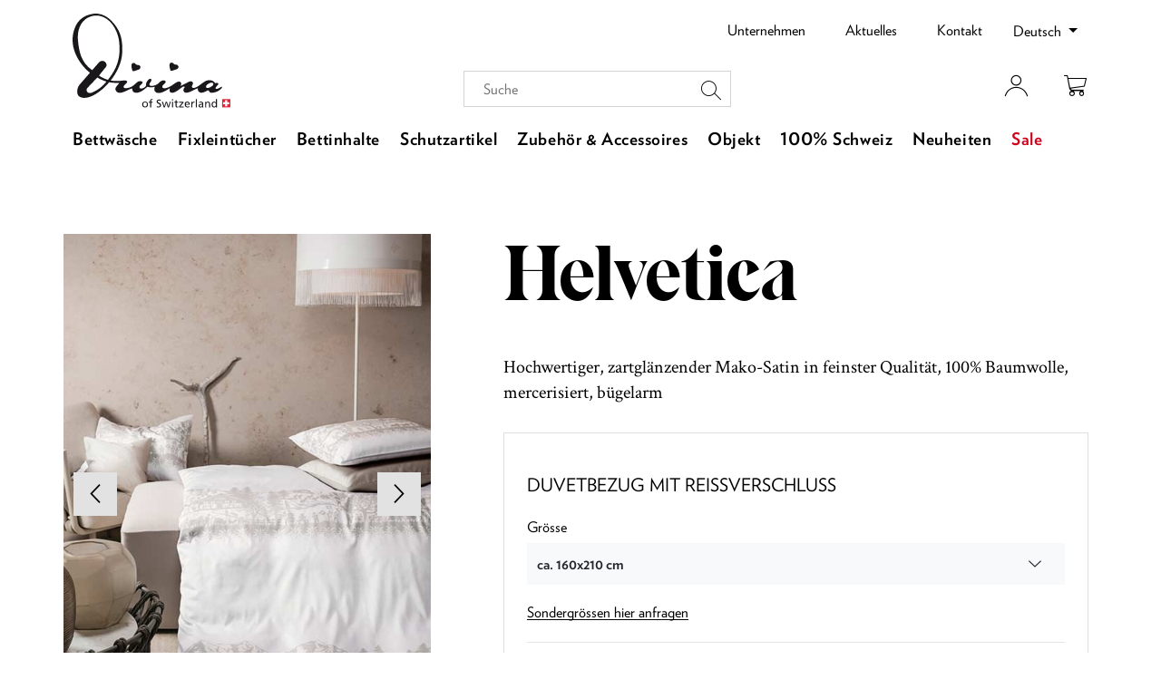

--- FILE ---
content_type: text/html; charset=UTF-8
request_url: https://www.divina.ch/de/shop/helvetica-p4286
body_size: 14636
content:
<!DOCTYPE html>
<html lang="de"
      class="de"
      data-system-vars="{&quot;language&quot;:&quot;de&quot;,&quot;baseUrl&quot;:&quot;&quot;,&quot;ajaxUrl&quot;:&quot;\/de\/ajax\/&quot;,&quot;cartUrl&quot;:&quot;\/de\/shop\/cart&quot;,&quot;editMode&quot;:false,&quot;env&quot;:null,&quot;translations&quot;:{&quot;website&quot;:{&quot;dynamic_search.suggestions.more_result&quot;:&quot;Weitere Ergebnisse&quot;,&quot;dynamic_search.suggestions.type.page&quot;:&quot;Seiten&quot;,&quot;dynamic_search.suggestions.no_result&quot;:&quot;Keine Suchresultate gefunden&quot;,&quot;coreshop.ui.modal_dialog.ok&quot;:&quot;OK&quot;,&quot;coreshop.ui.continue_shopping&quot;:&quot;Weiter einkaufen&quot;,&quot;coreshop.ui.go_to_cart&quot;:&quot;Zum Warenkorb&quot;}}}">
<head>
    <meta charset="utf-8">
    <meta name="viewport" content="width=device-width, initial-scale=1.0">
    <meta name="format-detection" content="telephone=no">

    <link rel="apple-touch-icon" sizes="180x180" href="/static/images/favicon/apple-touch-icon.png">
<link rel="icon" type="image/png" sizes="32x32" href="/static/images/favicon/favicon-32x32.png">
<link rel="icon" type="image/png" sizes="16x16" href="/static/images/favicon/favicon-16x16.png">
<link rel="manifest" href="/static/images/favicon/site.webmanifest">
<link rel="mask-icon" href="/static/images/favicon/safari-pinned-tab.svg" color="#5bbad5">
<link rel="shortcut icon" href="/static/images/favicon/favicon.ico">
<meta name="msapplication-TileColor" content="#eeeeee">
<meta name="msapplication-config" content="/static/images/favicon/browserconfig.xml">
<meta name="theme-color" content="#ffffff">

    <title>Helvetica</title><meta name="country" content="international" /><meta property="og:image" content="https://www.divina.ch/produkte/bettwaesche/1-2021-und-aelter/233/image-thumb__233__coreshop_seo/helvetica.b636551c.jpg" /><meta property="og:title" content="Helvetica" /><meta property="og:description" content="Hochwertiger, zartglänzender Mako-Satin in feinster Qualität, 100% Baumwolle, mercerisiert, bügelarm" /><meta property="og:type" content="product" /><meta name="description" content="Hochwertiger, zartglänzender Mako-Satin in feinster Qualität, 100% Baumwolle, mercerisiert, bügelarm" />
            <link rel="stylesheet" href="/static/app.be8d5ad2.css">    
        
<script type="text/javascript">
        var toolboxJsFrontend = {
            translations : {                'toolbox.goptout_already_opt_out': 'toolbox.goptout_already_opt_out',
                                'toolbox.goptout_successfully_opt_out': 'toolbox.goptout_successfully_opt_out',
                }
        };
            </script>
<script>
</script>
<!-- Google Tag Manager -->
<script>(function(w,d,s,l,i){w[l]=w[l]||[];w[l].push({'gtm.start':
new Date().getTime(),event:'gtm.js'});var f=d.getElementsByTagName(s)[0],
j=d.createElement(s),dl=l!='dataLayer'?'&l='+l:'';j.async=true;j.src=
'https://www.googletagmanager.com/gtm.js?id='+i+dl;f.parentNode.insertBefore(j,f);
})(window,document,'script','dataLayer','GTM-NGQFLMV');</script>
<!-- End Google Tag Manager -->
</head>
<body>


<!-- Google Tag Manager (noscript) -->
<noscript><iframe src="https://www.googletagmanager.com/ns.html?id=GTM-NGQFLMV"
height="0" width="0" style="display:none;visibility:hidden"></iframe></noscript>
<!-- End Google Tag Manager (noscript) -->


    <main class="dd-main-wrapper">

                    <header class="dd-header scroll-header">
    <div class="container">
        <div class="row align-items-end">
            <div class="col-auto">
                <a href="/de">
    <img class="dd-logo" alt="Divina Online Shop" src="/static/images/logo.svg">
</a>
            </div>
            <div class="col-auto flex-fill">
                <div class="row d-none d-lg-block">
                    <div class="col-12">
                                                    <nav class="dd-generic-nav">
                                <div class="float-right">
            <div class="col-auto">
        <nav class="dd-language-nav">
            <div class="dropdown">
                <button class="dropdown-toggle" id="language-selector" data-toggle="dropdown" aria-haspopup="true" aria-expanded="false">
                    Deutsch
                </button>
                <div class="dropdown-menu dropdown-menu-right" aria-labelledby="language-selector">
                                                                                                                    <a class="dropdown-item" href="https://www.divina.ch/fr">français</a>
                                                            </div>
            </div>
        </nav>
    </div>
</div>


    <ul class="list-unstyled float-right">
    <li>
        <a id="pimcore-navigation-renderer-menu-63" class=" main" href="/de/unternehmen">Unternehmen</a>
        <ul>
            <li>
                <a id="pimcore-navigation-renderer-menu-78" href="/de/unternehmen/familienbetrieb">Familienbetrieb</a>
            </li>
            <li>
                <a id="pimcore-navigation-renderer-menu-79" href="/de/unternehmen/team">Team</a>
            </li>
            <li>
                <a id="pimcore-navigation-renderer-menu-196" href="/de/unternehmen/verkaufsstellen">Verkaufsstellen</a>
            </li>
            <li>
                <a id="pimcore-navigation-renderer-menu-197" href="/de/unternehmen/duvet-waschservice">Duvet Waschservice</a>
            </li>
            <li>
                <a id="pimcore-navigation-renderer-menu-198" href="/de/unternehmen/nachhaltigkeit">Nachhaltigkeit</a>
            </li>
            <li>
                <a id="pimcore-navigation-renderer-menu-239" href="/de/unternehmen/offene-stellen">Offene Stellen</a>
            </li>
        </ul>
    </li>
    <li>
        <a id="pimcore-navigation-renderer-menu-64" class=" main" href="/de/aktuelles">Aktuelles</a>
        <ul>
            <li>
                <a id="pimcore-navigation-renderer-menu-81" href="/de/aktuelles/presse">Presse</a>
            </li>
        </ul>
    </li>
    <li>
        <a id="pimcore-navigation-renderer-menu-13" class=" main" href="/de/kontakt">Kontakt</a>
    </li>
</ul>
                            </nav>
                                            </div>
                </div>
                <div class="row">
                    <div class="col-6 offset-1 col-lg-4 offset-lg-3 d-none d-md-block">
                                                    <div class="nav-item-search">
                                <form action="/de/dynamic-search/default/collection/multi_search">
    <div class="typeahead__container list-unstyled">
        <div class="typeahead__field">
            <div class="typeahead__query">
                <input class="js-typeahead" name="q" type="search"
                       data-locale="de"
                       autocomplete="off"
                       placeholder="Suche">
            </div>
            <div class="typeahead__button">
                <button type="submit" class="dd-icon-search"></button>
            </div>
            <div class="loader">
    <svg xmlns:svg="http://www.w3.org/2000/svg" xmlns="http://www.w3.org/2000/svg" xmlns:xlink="http://www.w3.org/1999/xlink"
         version="1.0" width="50px" height="50px" viewBox="0 0 128 128" xml:space="preserve"><g>
            <path d="M64 9.75A54.25 54.25 0 0 0 9.75 64H0a64 64 0 0 1 128 0h-9.75A54.25 54.25 0 0 0 64 9.75z" fill="#000000"
                  fill-opacity="1"/>
            <animateTransform attributeName="transform" type="rotate" from="0 64 64" to="360 64 64" dur="1000ms"
                              repeatCount="indefinite"></animateTransform>
        </g>
    </svg>
</div>
        </div>
    </div>
</form>
                            </div>
                                            </div>
                    <div class="col-auto icon-nav-wrapper align-self-end">
                        <a href="#mmenu" class="dd-mobile-nav-button">
    <div class="dd-burger">
    <span></span>
    <span></span>
    <span></span>
    <span></span>
</div>
</a>


    <div class="d-none">

        <nav id="mmenu" class="dd-mnav mnav-vertical">

            <div class="mobile-menu-head">
                <div class="title">
                    Menu
                </div>
                <a class="dd-mobile-nav-button mobile-nav-close ml-auto burger-close">
                    <div class="dd-burger">
    <span></span>
    <span></span>
    <span></span>
    <span></span>
</div>
                </a>
            </div>
            <div class="mobile-search">
                <form action="/de/dynamic-search/default/collection/multi_search">
                    <div class="mobile-search-input-wrapper">
                        <input
                                class="form-control mobile-search-input"
                                name="q"
                                type="search"
                                data-locale="de"
                                autocomplete="off"
                                placeholder="Suche"
                        >
                        <button type="submit" class="dd-icon-search"></button>
                    </div>
                </form>

            </div>

            <ul class="list-unstyled">

    
        <li>
            <a class="root-item" href="/de/shop/bettwasche-c2016">
                Bettwäsche
            </a>

            
        </li>

    
        <li>
            <a class="root-item" href="/de/shop/fixleintucher-c715">
                Fixleintücher
            </a>

            
        </li>

    
        <li>
            <a class="root-item" href="/de/shop/bettinhalte-c6289">
                Bettinhalte
            </a>

            
                <ul class="dd-mobile-nav-sub">

                    
                        <li>
                            <a href="/de/shop/duvet-c6317">Duvet</a>
                        </li>

                    
                        <li>
                            <a href="/de/shop/kissen-c6290">Kissen</a>
                        </li>

                    
                </ul>

            
        </li>

    
        <li>
            <a class="root-item" href="/de/shop/schutzartikel-c451">
                Schutzartikel
            </a>

            
        </li>

    
        <li>
            <a class="root-item" href="/de/shop/zubehor-accessoires-c348">
                Zubehör &amp; Accessoires
            </a>

            
                <ul class="dd-mobile-nav-sub">

                    
                        <li>
                            <a href="/de/shop/accessoires-c349">Accessoires</a>
                        </li>

                    
                        <li>
                            <a href="/de/shop/frottierwasche-c6557">Frottierwäsche</a>
                        </li>

                    
                        <li>
                            <a href="/de/shop/kinderartikel-c363">Kinderartikel</a>
                        </li>

                    
                        <li>
                            <a href="/de/shop/oberleintuch-c4709">Oberleintuch</a>
                        </li>

                    
                        <li>
                            <a href="/de/shop/plaids-c6253">Plaids</a>
                        </li>

                    
                        <li>
                            <a href="/de/shop/sofakissen-c259433">Sofakissen</a>
                        </li>

                    
                        <li>
                            <a href="/de/shop/tischwasche-c5357">Tischwäsche</a>
                        </li>

                    
                        <li>
                            <a href="/de/shop/topper-c1931">Topper</a>
                        </li>

                    
                </ul>

            
        </li>

    
        <li>
            <a class="root-item" href="/de/shop/objekt-c164526">
                Objekt
            </a>

            
                <ul class="dd-mobile-nav-sub">

                    
                        <li>
                            <a href="/de/shop/seersucker-bettwasche-c167422">Seersucker-Bettwäsche</a>
                        </li>

                    
                        <li>
                            <a href="/de/shop/satin-bettwasche-c167423">Satin-Bettwäsche</a>
                        </li>

                    
                        <li>
                            <a href="/de/shop/renforce-bettwasche-c167424">Renforcé-Bettwäsche</a>
                        </li>

                    
                        <li>
                            <a href="/de/shop/objekt-fixleintuch-c167425">Objekt-Fixleintuch</a>
                        </li>

                    
                        <li>
                            <a href="/de/shop/massagetucher-frottierware-c167426">Massagetücher &amp; Frottierware</a>
                        </li>

                    
                        <li>
                            <a href="/de/shop/weitere-objektartikel-c167427">Weitere Objektartikel</a>
                        </li>

                    
                </ul>

            
        </li>

    
    
    <ul class="list-unstyled additional-nav">
    <li>
        <a id="pimcore-navigation-renderer-menu-218" class=" main" href="/de/100-schweiz">100% Schweiz</a>
    </li>
    <li>
        <a id="pimcore-navigation-renderer-menu-192" class=" main" href="/de/neuheiten">Neuheiten</a>
    </li>
    <li>
        <a id="pimcore-navigation-renderer-menu-195" class="catch-link main" href="/de/sale">Sale</a>
    </li>
</ul>

</ul>


            <div class="mobile-gnav">
                                                    <ul class="list-unstyled row grid-gutter-2 generic-nav-mobile">
    
        
            
            <li class="col-6 odd ">
                <div class="col-inner gnav-item">
                    <a href="/de/100-schweiz" class=" main">
                        100% Schweiz
                    </a>
                                    </div>

                
            </li>


            
        
            
            <li class="col-6 even has-subpages">
                <div class="col-inner gnav-item">
                    <a href="/de/unternehmen" class=" main">
                        Unternehmen
                    </a>
                                            <button class="btn subpage-show-trigger" data-pageid="page-4"></button>
                                    </div>

                                    <ul class="sub-pages">
                                            <li class="sub-page page-4">
                            <div class="col-inner gnav-item">
                                <a href="/de/unternehmen/familienbetrieb" class="">
                                    Familienbetrieb
                                </a>
                            </div>
                        </li>
                                            <li class="sub-page page-4">
                            <div class="col-inner gnav-item">
                                <a href="/de/unternehmen/team" class="">
                                    Team
                                </a>
                            </div>
                        </li>
                                            <li class="sub-page page-4">
                            <div class="col-inner gnav-item">
                                <a href="/de/unternehmen/verkaufsstellen" class="">
                                    Verkaufsstellen
                                </a>
                            </div>
                        </li>
                                            <li class="sub-page page-4">
                            <div class="col-inner gnav-item">
                                <a href="/de/unternehmen/duvet-waschservice" class="">
                                    Duvet Waschservice
                                </a>
                            </div>
                        </li>
                                            <li class="sub-page page-4">
                            <div class="col-inner gnav-item">
                                <a href="/de/unternehmen/nachhaltigkeit" class="">
                                    Nachhaltigkeit
                                </a>
                            </div>
                        </li>
                                            <li class="sub-page page-4">
                            <div class="col-inner gnav-item">
                                <a href="/de/unternehmen/katalogbestellung" class="">
                                    Katalogbestellung
                                </a>
                            </div>
                        </li>
                                            <li class="sub-page page-4">
                            <div class="col-inner gnav-item">
                                <a href="/de/unternehmen/offene-stellen" class="">
                                    Offene Stellen
                                </a>
                            </div>
                        </li>
                                        </ul>
                
            </li>


            
        
            
            <li class="col-6 odd has-subpages">
                <div class="col-inner gnav-item">
                    <a href="/de/aktuelles" class=" main">
                        Aktuelles
                    </a>
                                            <button class="btn subpage-show-trigger" data-pageid="page-75"></button>
                                    </div>

                                    <ul class="sub-pages">
                                            <li class="sub-page page-75">
                            <div class="col-inner gnav-item">
                                <a href="/de/aktuelles/presse" class="">
                                    Presse
                                </a>
                            </div>
                        </li>
                                        </ul>
                
            </li>


            
        
            
            <li class="col-6 even ">
                <div class="col-inner gnav-item">
                    <a href="/de/kontakt" class=" main">
                        Kontakt
                    </a>
                                    </div>

                
            </li>


            
            
        
            
            <li class="col-6 even ">
                <div class="col-inner gnav-item">
                    <a href="/de/neuheiten" class=" main">
                        Neuheiten
                    </a>
                                    </div>

                
            </li>


            
        
            
            <li class="col-6 odd ">
                <div class="col-inner gnav-item">
                    <a href="/de/sale" class=" main">
                        Sale
                    </a>
                                    </div>

                
            </li>


            
            
            
            
            
            
            
            
            
            
    <li class="col-6">
        <div class="col-inner">
                    <div class="col-auto">
        <nav class="dd-language-nav">
            <div class="dropdown">
                <button class="dropdown-toggle" id="language-selector" data-toggle="dropdown" aria-haspopup="true" aria-expanded="false">
                    Deutsch
                </button>
                <div class="dropdown-menu dropdown-menu-right" aria-labelledby="language-selector">
                                                                                                                    <a class="dropdown-item" href="https://www.divina.ch/fr">français</a>
                                                            </div>
            </div>
        </nav>
    </div>
        </div>
    </li>

</ul>

                            </div>
            <div class="mobile-service-nav">
                                                    <ul class="list-unstyled row grid-gutter-2 service-nav-mobile">
            
            
            <li class="col-6">
                <div class="col-inner">
                    <a href="/de/tipps-und-tricks" class=" main">
                        Tipps &amp; Tricks
                    </a>
                </div>
            </li>

            
</ul>

                            </div>
        </nav>

    </div>
                        

<div id="cart-widget" data-count="0">
    <a href="/de/shop/cart">
        <div class="cart-widget-button mini-cart-widget">
            <i class="dd-icon-cart"></i>
            <div class="cart-badge"></div>        </div>
    </a>
    <div class="cart-widget-products text-small">
                    Ihr Warenkorb ist leer.
            </div>
</div>

                        <nav class="customer-nav">
    <div class="customer-nav-button">
                <i class="dd-icon-user"></i>
    </div>

            <ul class="list-unstyled">
            <li>
                <a href="/de/shop/register">
                    Registrierung
                </a>
            </li>
            <li>
                <a href="/de/shop/login">
                    Anmelden
                </a>
            </li>
        </ul>
    </nav>

                    </div>
                </div>
            </div>
        </div>
    </div>
</header>
<header class="dd-header sticky-header d-none d-lg-block">
    <div class="container">
        <div class="row">
            <div class="col-auto col-static">
                                                    <nav class="dd-main-nav">
                        <ul class="list-unstyled">
            <li>
            <a href="/de/shop/bettwasche-c2016">
                Bettwäsche
            </a>
                    </li>
            <li>
            <a href="/de/shop/fixleintucher-c715">
                Fixleintücher
            </a>
                    </li>
            <li>
            <a href="/de/shop/bettinhalte-c6289">
                Bettinhalte
            </a>
                            <div class="dd-main-nav-sub-wrapper">
                    <ul class="dd-main-nav-sub">
                                                    <li>
                                <a href="/de/shop/duvet-c6317">
                                    Duvet
                                </a>
                            </li>
                                                    <li>
                                <a href="/de/shop/kissen-c6290">
                                    Kissen
                                </a>
                            </li>
                                            </ul>
                </div>
                    </li>
            <li>
            <a href="/de/shop/schutzartikel-c451">
                Schutzartikel
            </a>
                    </li>
            <li>
            <a href="/de/shop/zubehor-accessoires-c348">
                Zubehör &amp; Accessoires
            </a>
                            <div class="dd-main-nav-sub-wrapper">
                    <ul class="dd-main-nav-sub">
                                                    <li>
                                <a href="/de/shop/accessoires-c349">
                                    Accessoires
                                </a>
                            </li>
                                                    <li>
                                <a href="/de/shop/frottierwasche-c6557">
                                    Frottierwäsche
                                </a>
                            </li>
                                                    <li>
                                <a href="/de/shop/kinderartikel-c363">
                                    Kinderartikel
                                </a>
                            </li>
                                                    <li>
                                <a href="/de/shop/oberleintuch-c4709">
                                    Oberleintuch
                                </a>
                            </li>
                                                    <li>
                                <a href="/de/shop/plaids-c6253">
                                    Plaids
                                </a>
                            </li>
                                                    <li>
                                <a href="/de/shop/sofakissen-c259433">
                                    Sofakissen
                                </a>
                            </li>
                                                    <li>
                                <a href="/de/shop/tischwasche-c5357">
                                    Tischwäsche
                                </a>
                            </li>
                                                    <li>
                                <a href="/de/shop/topper-c1931">
                                    Topper
                                </a>
                            </li>
                                            </ul>
                </div>
                    </li>
            <li>
            <a href="/de/shop/objekt-c164526">
                Objekt
            </a>
                            <div class="dd-main-nav-sub-wrapper">
                    <ul class="dd-main-nav-sub">
                                                    <li>
                                <a href="/de/shop/seersucker-bettwasche-c167422">
                                    Seersucker-Bettwäsche
                                </a>
                            </li>
                                                    <li>
                                <a href="/de/shop/satin-bettwasche-c167423">
                                    Satin-Bettwäsche
                                </a>
                            </li>
                                                    <li>
                                <a href="/de/shop/renforce-bettwasche-c167424">
                                    Renforcé-Bettwäsche
                                </a>
                            </li>
                                                    <li>
                                <a href="/de/shop/objekt-fixleintuch-c167425">
                                    Objekt-Fixleintuch
                                </a>
                            </li>
                                                    <li>
                                <a href="/de/shop/massagetucher-frottierware-c167426">
                                    Massagetücher &amp; Frottierware
                                </a>
                            </li>
                                                    <li>
                                <a href="/de/shop/weitere-objektartikel-c167427">
                                    Weitere Objektartikel
                                </a>
                            </li>
                                            </ul>
                </div>
                    </li>
    </ul>

    <ul class="list-unstyled additional-nav">
    <li>
        <a id="pimcore-navigation-renderer-menu-218" class=" main" href="/de/100-schweiz">100% Schweiz</a>
    </li>
    <li>
        <a id="pimcore-navigation-renderer-menu-192" class=" main" href="/de/neuheiten">Neuheiten</a>
    </li>
    <li>
        <a id="pimcore-navigation-renderer-menu-195" class="catch-link main" href="/de/sale">Sale</a>
    </li>
</ul>

                    </nav>
                            </div>
        </div>
    </div>
</header>
        
                            
            
            <div class="shop-layout layout-full">
        <div class="container">
            <div class="row">
                <div class="col-12">
                    
                                                
        <div class="product-detail-page">

        <div class="row product-info">

                        <div class="col-12 col-md-5 product-images light-box">

                <div class="sticky-container">
                    <div class="product-image left-wide-container">
                                                    <ul class="slick-slider list-unstyled light-box gallery-p4286-gal dd-slick-slider responsive-dots data-lazy-load="false" data-fade="false" data-variable-width="false" data-autoplay="false" data-slides-to-show="1" data-dots="true" data-arrows="true" data-prev-arrow="<span class='dd-slick-arrow dd-slick-prev dd-icon-chevron-left'></span>" data-next-arrow="<span class='dd-slick-arrow dd-slick-next dd-icon-chevron-right'></span>" data-dots-class="dd-slick-dots" data-center-mode="false" data-focus-on-select="true" data-mobile-first="true"">
                                                                                                                                                                                <li class="slide item" data-src=/produkte/bettwaesche/1-2021-und-aelter/233/image-thumb__233__coreshop_productDetail/helvetica.a4e9bcec.jpg data-sub-html="&lt;div class=&quot;subhtml-container&quot;&gt;&lt;div class=&quot;content&quot;&gt;&lt;/div&gt;&lt;/div&gt;">
                                        <picture >
	<source srcset="/produkte/bettwaesche/1-2021-und-aelter/233/image-thumb__233__coreshop_productDetail/helvetica.a4e9bcec.jpg 1x, /produkte/bettwaesche/1-2021-und-aelter/233/image-thumb__233__coreshop_productDetail/helvetica@2x.a4e9bcec.jpg 2x" width="709" height="937" type="image/jpeg" />
	<img class="img-fluid" src="/produkte/bettwaesche/1-2021-und-aelter/233/image-thumb__233__coreshop_productDetail/helvetica.a4e9bcec.jpg" width="709" height="937" alt="" loading="lazy" srcset="/produkte/bettwaesche/1-2021-und-aelter/233/image-thumb__233__coreshop_productDetail/helvetica.a4e9bcec.jpg 1x, /produkte/bettwaesche/1-2021-und-aelter/233/image-thumb__233__coreshop_productDetail/helvetica@2x.a4e9bcec.jpg 2x" />
</picture>

                                    </li>
                                                                                                                                                                                                                    <li class="slide item" data-src=/produkte/bettwaesche/1-2021-und-aelter/232/image-thumb__232__coreshop_productDetail/helvetica-1.bd2ec0c2.jpg data-sub-html="&lt;div class=&quot;subhtml-container&quot;&gt;&lt;div class=&quot;content&quot;&gt;&lt;/div&gt;&lt;/div&gt;">
                                        <picture >
	<source srcset="/produkte/bettwaesche/1-2021-und-aelter/232/image-thumb__232__coreshop_productDetail/helvetica-1.bd2ec0c2.jpg 1x, /produkte/bettwaesche/1-2021-und-aelter/232/image-thumb__232__coreshop_productDetail/helvetica-1@2x.bd2ec0c2.jpg 2x" width="709" height="937" type="image/jpeg" />
	<img class="img-fluid" src="/produkte/bettwaesche/1-2021-und-aelter/232/image-thumb__232__coreshop_productDetail/helvetica-1.bd2ec0c2.jpg" width="709" height="937" alt="" loading="lazy" srcset="/produkte/bettwaesche/1-2021-und-aelter/232/image-thumb__232__coreshop_productDetail/helvetica-1.bd2ec0c2.jpg 1x, /produkte/bettwaesche/1-2021-und-aelter/232/image-thumb__232__coreshop_productDetail/helvetica-1@2x.bd2ec0c2.jpg 2x" />
</picture>

                                    </li>
                                                                                                                                                                                                                    <li class="slide item" data-src=/produkte/bettwaesche/1-2021-und-aelter/270/image-thumb__270__coreshop_productDetail/suisse-3.2cf95a76.jpg data-sub-html="&lt;div class=&quot;subhtml-container&quot;&gt;&lt;div class=&quot;content&quot;&gt;&lt;/div&gt;&lt;/div&gt;">
                                        <picture >
	<source srcset="/produkte/bettwaesche/1-2021-und-aelter/270/image-thumb__270__coreshop_productDetail/suisse-3.2cf95a76.jpg 1x, /produkte/bettwaesche/1-2021-und-aelter/270/image-thumb__270__coreshop_productDetail/suisse-3@2x.2cf95a76.jpg 2x" width="709" height="937" type="image/jpeg" />
	<img class="img-fluid" src="/produkte/bettwaesche/1-2021-und-aelter/270/image-thumb__270__coreshop_productDetail/suisse-3.2cf95a76.jpg" width="709" height="937" alt="" loading="lazy" srcset="/produkte/bettwaesche/1-2021-und-aelter/270/image-thumb__270__coreshop_productDetail/suisse-3.2cf95a76.jpg 1x, /produkte/bettwaesche/1-2021-und-aelter/270/image-thumb__270__coreshop_productDetail/suisse-3@2x.2cf95a76.jpg 2x" />
</picture>

                                    </li>
                                                                                                </ul>
                                                <div class="attribute-flags">
            </div>
                    </div>
                </div>

            </div>

                        <div class="col-12 col-md-7 mt-4 mt-md-0 product-meta">

                <h1>Helvetica</h1>

                                    <div class="description">
                        Hochwertiger, zartglänzender Mako-Satin in feinster Qualität, 100% Baumwolle, mercerisiert, bügelarm
                    </div>
                
                
                <ul class="list-unstyled manufacturer">
                                                        </ul>

                                                    <div class="product-price-detail-block">

                    
                        
                            <div class="card mb-4">
                                <div class="card-body">
                                    <h5 class="card-title">Duvetbezug mit Reissverschluss</h5>
                                                                                        <div class="variant-selection-block" data-relation-id="4303">
            <form action="#" name="variant-selection-form" method="get">
                        <div class="variant-data mt-3 mb-3">
                <div class="form-group">
                    <label for="variant-selection-variant-size-4303">Grösse</label>
<select class="form-control" name="variant-size-4303" id="variant-selection-variant-size-4303" data-bootstrap-select>
                                                            <option
                value="4304"
                data-is-standard-norm="false"
                data-content="ca. 160x210 cm"
                selected="selected"
        >
            ca. 160x210 cm
        </option>
                                                            <option
                value="4317"
                data-is-standard-norm="false"
                data-content="ca. 160x240 cm"
                
        >
            ca. 160x240 cm
        </option>
                                                            <option
                value="4312"
                data-is-standard-norm="false"
                data-content="ca. 200x210 cm"
                
        >
            ca. 200x210 cm
        </option>
                                                            <option
                value="4318"
                data-is-standard-norm="false"
                data-content="ca. 240x240 cm"
                
        >
            ca. 240x240 cm
        </option>
                                                            <option
                value="4305"
                data-is-standard-norm="false"
                data-content="ca. 135x170 cm"
                
        >
            ca. 135x170 cm
        </option>
                                                            <option
                value="4306"
                data-is-standard-norm="false"
                data-content="ca. 135x200 cm"
                
        >
            ca. 135x200 cm
        </option>
                                                            <option
                value="4308"
                data-is-standard-norm="false"
                data-content="ca. 135x220 cm"
                
        >
            ca. 135x220 cm
        </option>
                                                            <option
                value="4307"
                data-is-standard-norm="false"
                data-content="ca. 140x200 cm"
                
        >
            ca. 140x200 cm
        </option>
                                                            <option
                value="4309"
                data-is-standard-norm="false"
                data-content="ca. 140x220 cm"
                
        >
            ca. 140x220 cm
        </option>
                                                            <option
                value="4310"
                data-is-standard-norm="false"
                data-content="ca. 155x200 cm"
                
        >
            ca. 155x200 cm
        </option>
                                                            <option
                value="4311"
                data-is-standard-norm="false"
                data-content="ca. 155x220 cm"
                
        >
            ca. 155x220 cm
        </option>
                                                            <option
                value="4313"
                data-is-standard-norm="false"
                data-content="ca. 200x200 cm"
                
        >
            ca. 200x200 cm
        </option>
                                                            <option
                value="4314"
                data-is-standard-norm="false"
                data-content="ca. 200x220 cm"
                
        >
            ca. 200x220 cm
        </option>
                                                            <option
                value="4315"
                data-is-standard-norm="false"
                data-content="ca. 200x240 cm"
                
        >
            ca. 200x240 cm
        </option>
                                                            <option
                value="4316"
                data-is-standard-norm="false"
                data-content="ca. 210x240 cm"
                
        >
            ca. 210x240 cm
        </option>
                                                            <option
                value="4319"
                data-is-standard-norm="false"
                data-content="ca. 240x210 cm"
                
        >
            ca. 240x210 cm
        </option>
                                                            <option
                value="4320"
                data-is-standard-norm="false"
                data-content="ca. 240x220 cm"
                
        >
            ca. 240x220 cm
        </option>
    </select>

                            <a href="mailto:&#115;l&#101;e&#112;y&#64;&#100;i&#118;&#105;na&#46;ch?subject=Anfrage%20Sondergr%C3%B6ssen%3A%20Helvetica%20-%20Duvetbezug%20mit%20Reissverschluss" class="link-underline text-small">Sondergrössen hier anfragen</a>
                </div>
            </div>
        
        
    
</form>


    
        <div class="configurable-product-available">

            
            <hr>

            <div class="variant-price">
                
    <div class="price">
        <span class="price-head">Gesamt</span>
            
                
                                
    <span class="price-new">            
    CHF 279.00</span>
        
    </div>
    <div class="tax">
        inkl. 8.1% MwSt. (            
    CHF 20.91)
    </div>

<hr/>


            

<form name="coreshop-4304" method="post" action="/de/shop/cart/add/4304">

    

    
    <div class="cart-button btn-group">
        <div class="input-group">

                    <div class="formbuilder-row ">
        <div class="form-group"><input type="number" id="coreshop-4304_cartItem_quantity" name="coreshop-4304[cartItem][quantity]" required="required" min="0" step="1" data-cs-unit-precision="0" autocomplete="off" class="form-control cart-item-quantity cs-unit-input form-control" data-product-id="4304" data-cs-unit-identifier="1083092483" data-template="" value="0" />
    </div>
    </div>

            
            
        </div>
    </div>

    
    <input type="hidden" id="coreshop-4304__token" name="coreshop-4304[_token]" value="39e37e.RaGbGDbw_-AMf51uuIUk27OHu3ivKOsUpQ2UWl7DEsI.NO7LYV_Dr69PSP4jz8N-o9_G6BOeYZ1C0XrQKTr0dqk0wKl1acma0FUM0A" />
    

</form>


                </div>
        </div>
            </div>
                                                                        </div>
                            </div>

                        
                            <div class="card mb-4">
                                <div class="card-body">
                                    <h5 class="card-title">Kissenbezug mit Reissverschluss</h5>
                                                                                        <div class="variant-selection-block" data-relation-id="4287">
            <form action="#" name="variant-selection-form" method="get">
                        <div class="variant-data mt-3 mb-3">
                <div class="form-group">
                    <label for="variant-selection-variant-size-4287">Grösse</label>
<select class="form-control" name="variant-size-4287" id="variant-selection-variant-size-4287" data-bootstrap-select>
                                                            <option
                value="4288"
                data-is-standard-norm="false"
                data-content="ca. 65x65 cm"
                selected="selected"
        >
            ca. 65x65 cm
        </option>
                                                            <option
                value="4291"
                data-is-standard-norm="false"
                data-content="ca. 40x60 cm / Allround"
                
        >
            ca. 40x60 cm / Allround
        </option>
                                                            <option
                value="4295"
                data-is-standard-norm="false"
                data-content="ca. 50x70 cm"
                
        >
            ca. 50x70 cm
        </option>
                                                            <option
                value="4293"
                data-is-standard-norm="false"
                data-content="ca. 65x100 cm"
                
        >
            ca. 65x100 cm
        </option>
                                                            <option
                value="4289"
                data-is-standard-norm="false"
                data-content="ca. 30x40 cm"
                
        >
            ca. 30x40 cm
        </option>
                                                            <option
                value="4290"
                data-is-standard-norm="false"
                data-content="ca. 40x40 cm"
                
        >
            ca. 40x40 cm
        </option>
                                                            <option
                value="4294"
                data-is-standard-norm="false"
                data-content="ca. 40x80 cm"
                
        >
            ca. 40x80 cm
        </option>
                                                            <option
                value="4296"
                data-is-standard-norm="false"
                data-content="ca. 50x90 cm"
                
        >
            ca. 50x90 cm
        </option>
                                                            <option
                value="4292"
                data-is-standard-norm="false"
                data-content="ca. 60x60 cm"
                
        >
            ca. 60x60 cm
        </option>
                                                            <option
                value="4300"
                data-is-standard-norm="false"
                data-content="ca. 60x80 cm"
                
        >
            ca. 60x80 cm
        </option>
                                                            <option
                value="4297"
                data-is-standard-norm="false"
                data-content="ca. 60x90 cm"
                
        >
            ca. 60x90 cm
        </option>
                                                            <option
                value="4298"
                data-is-standard-norm="false"
                data-content="ca. 70x90 cm"
                
        >
            ca. 70x90 cm
        </option>
                                                            <option
                value="4299"
                data-is-standard-norm="false"
                data-content="ca. 80x80 cm"
                
        >
            ca. 80x80 cm
        </option>
                                                            <option
                value="4301"
                data-is-standard-norm="false"
                data-content="Relax ca. 32x65x9/13 cm"
                
        >
            Relax ca. 32x65x9/13 cm
        </option>
                                                            <option
                value="4302"
                data-is-standard-norm="false"
                data-content="Magic/Pearl ca. 40x160 cm"
                
        >
            Magic/Pearl ca. 40x160 cm
        </option>
    </select>

                            <a href="mailto:sl&#101;&#101;p&#121;&#64;divi&#110;&#97;.c&#104;?subject=Anfrage%20Sondergr%C3%B6ssen%3A%20Helvetica%20-%20Kissenbezug%20mit%20Reissverschluss" class="link-underline text-small">Sondergrössen hier anfragen</a>
                </div>
            </div>
        
        
    
</form>


    
        <div class="configurable-product-available">

            
            <hr>

            <div class="variant-price">
                
    <div class="price">
        <span class="price-head">Gesamt</span>
            
                
                                
    <span class="price-new">            
    CHF 69.00</span>
        
    </div>
    <div class="tax">
        inkl. 8.1% MwSt. (            
    CHF 5.17)
    </div>

<hr/>


            

<form name="coreshop-4288" method="post" action="/de/shop/cart/add/4288">

    

    
    <div class="cart-button btn-group">
        <div class="input-group">

                    <div class="formbuilder-row ">
        <div class="form-group"><input type="number" id="coreshop-4288_cartItem_quantity" name="coreshop-4288[cartItem][quantity]" required="required" min="0" step="1" data-cs-unit-precision="0" autocomplete="off" class="form-control cart-item-quantity cs-unit-input form-control" data-product-id="4288" data-cs-unit-identifier="184583205" data-template="" value="0" />
    </div>
    </div>

            
            
        </div>
    </div>

    
    <input type="hidden" id="coreshop-4288__token" name="coreshop-4288[_token]" value="9659142b4deceddd7cd670987a.Gc3L3nSXkzxmMkEb_rCSBcY5O0RJRdkA95Uv7-ognlI.LLulqE3i6105YChpi4nGXKIUagAbLu0tvNRBtp5j2xRrn6W4G_nne1NQIg" />
    

</form>


                </div>
        </div>
            </div>
                                                                        </div>
                            </div>

                        
                        <div class="input-group-append multi-add-cart">
                            <button type="button" class="btn btn-primary btn-cart btn-multiple-cart" rel="nofollow">
                                in den Warenkorb
                                <i class="dd-icon dd-icon-cart"></i>
                            </button>
                        </div>

                                                    <div class="alert alert-warning d-block">Für Auslandlieferungen gelten spezielle Konditionen. Falls Sie auch in der Ferne nicht auf die hochwertige Divina Qualität verzichten möchten, nehmen Sie mit uns Kontakt auf.</div>
                        
                    
                                            <div class="row mt-3">
                            <div class="col-12 col-sm-6">
                                <p class="small">* Möchten Sie die Bettwäsche vor dem Kauf testen? Gerne schicken wir Ihnen Stoffmuster zu.</p>
                            </div>
                            <div class="col-12 col-sm-6">
                                <button class="btn btn-outline-secondary btn-modal btn-orderable-pattern" data-pid="4286">
                                    Gratis Stoffmuster bestellen *
                                </button>
                            </div>
                        </div>
                    
                    <nav class="social-share d-inline-flex">
    <label class="d-inline-flex" for="share-open">
        <span>Produkt teilen</span>
        <i class="dd-icon-share"></i>
    </label>
    <input type="checkbox" class="share-open" name="share-open" id="share-open">
    <a href="https://dachcom.com" class="share-item facebook dialog dd-icon-share-facebook" data-provider="facebook"></a>
    <a href="#" class="share-item dd-icon-share-mail" data-subject="coreshop.ui.product.share.subject Helvetica" data-body="coreshop.ui.product.share.subject Helvetica" data-provider="email"></a>
    <a href="#" class="share-item dd-icon-share-whatsapp" data-body="coreshop.ui.product.share.subject Helvetica" data-provider="whatsapp"></a>
</nav>

                </div>
                
            </div>
        </div>

                            <div class="product-description row">
                                    <div class="col-12 col-sm-12">
                        <h5>Beschreibung</h5>
                        Die perfekte Verbindung von Kunsthandwerk und Handwerkskunst. Die traditionelle Technik des Scherenschnitts wird von der bekannten Künstlerin Esther Gerber modern interpretiert und in der Rheinecker Divina Manufaktur in hochwertige Bettwäsche verwandelt.

                                                    <h5>Pflegehinweise</h5>
                            <div class="mt-2 mt-sm-4">
                                                                                                            <img title="Waschen 60 Grad" alt="Waschen 60 Grad" src="/produkte/divina-waeschezeichen/waschen-60.jpg" class="special-property-icon">
                                                                                                                                                <img title="Nicht bleichen" alt="Nicht bleichen" src="/produkte/divina-waeschezeichen/nicht-bleichen.jpg" class="special-property-icon">
                                                                                                                                                <img title="Trommel trocken niedring" alt="Trommel trocken niedring" src="/produkte/divina-waeschezeichen/trommeltrocknen-niedrig.jpg" class="special-property-icon">
                                                                                                                                                <img title="Bügelarm - mittel" alt="Bügelarm - mittel" src="/produkte/divina-waeschezeichen/buegeln-mittel.jpg" class="special-property-icon">
                                                                                                                                                <img title="Nicht chemisch reinigen" alt="Nicht chemisch reinigen" src="/produkte/divina-waeschezeichen/nicht-chemisch-reinigen.jpg" class="special-property-icon">
                                                                                                </div>
                        
                    </div>
                
                            </div>
        
                <div class="product-cross-selling">
                <div class="related-fitted-sheets">

    <h3>Passende Fixleintücher</h3>

    <div class="row">
        <div class="col-12 col-sm-6">
            <h5>SuperStretch-Fixleintuch</h5>
            <p>Feinste, hochwertige Zwirnqualität verleiht diesem Fixleintuch ein First Class Feeling. Der Lycraanteil garantiert hohe Formstabilität. Auch geeignet für Boxspringbetten und Wasserbetten. Zu 100% in der Schweiz hergestellt.<br />
96% Baumwolle (Oberseite) - 4% Lycra (Unterseite)<br />
Grössenangaben: Breite x Länge x Höhe</p>

        </div>

        <div class="col-12 col-sm-6">
            <div class="product-info">
                                            <div class="variant-selection-block" data-relation-id="1531">
            <form action="#" name="variant-selection-form" method="get">
                        <div class="variant-data mt-3 mb-3">
                <div class="form-group">
                    
                

    <div class="color-attributes">

        <div class="color-palette">
            <div class="color-name">
                <span class="label">Farbe:</span>
                <span class="name">offwhite</span>
            </div>
        </div>

        
            <div class="recommended-colors">
                <h5>Empfohlene Farben</h5>
                <div class="color-palette">
                                                                                            <div class="color-item">
                            <input type="radio"
                                   id="r-color-id-552"
                                   name="variant-color-1531"
                                   class="color-attribute"
                                   value="1697"
                                    checked="checked"
                            >
                            <label
                                    class="custom-control-label"
                                    for="r-color-id-552"
                                    style="background-color: #f4f4f4;"
                                    data-color-rgba="#f4f4f4"
                                    data-color-name="offwhite"
                                    title="offwhite"
                            ></label>
                        </div>
                                                                                            <div class="color-item">
                            <input type="radio"
                                   id="r-color-id-371"
                                   name="variant-color-1531"
                                   class="color-attribute"
                                   value="1751"
                                    
                            >
                            <label
                                    class="custom-control-label"
                                    for="r-color-id-371"
                                    style="background-color: #dbd8d8;"
                                    data-color-rgba="#dbd8d8"
                                    data-color-name="argent"
                                    title="argent"
                            ></label>
                        </div>
                                                                                            <div class="color-item">
                            <input type="radio"
                                   id="r-color-id-418"
                                   name="variant-color-1531"
                                   class="color-attribute"
                                   value="1532"
                                    
                            >
                            <label
                                    class="custom-control-label"
                                    for="r-color-id-418"
                                    style="background-color: #c7bdbb;"
                                    data-color-rgba="#c7bdbb"
                                    data-color-name="greige"
                                    title="greige"
                            ></label>
                        </div>
                                    </div>
            </div>
        
    </div>

    <div class="color-attributes all-colors">
        <h5>Alle Farben</h5>
        <div class="color-palette">
                                                                                        <div class="color-item">
                        <input
                                type="radio"
                                id="color-id-351"
                                name="variant-color-1531"
                                class="color-attribute"
                                value="1733"
                                
                        >
                        <label
                                class="custom-control-label"
                                for="color-id-351"
                                style="background-color: #ffffff"
                                data-color-rgba="#ffffff"
                                data-color-name="blanc"
                                title="blanc"
                        ></label>
                    </div>
                                                                                                        <div class="color-item">
                        <input
                                type="radio"
                                id="color-id-379"
                                name="variant-color-1531"
                                class="color-attribute"
                                value="1633"
                                
                        >
                        <label
                                class="custom-control-label"
                                for="color-id-379"
                                style="background-color: #f8f8ec"
                                data-color-rgba="#f8f8ec"
                                data-color-name="perle"
                                title="perle"
                        ></label>
                    </div>
                                                                                                        <div class="color-item">
                        <input
                                type="radio"
                                id="color-id-523"
                                name="variant-color-1531"
                                class="color-attribute"
                                value="1661"
                                
                        >
                        <label
                                class="custom-control-label"
                                for="color-id-523"
                                style="background-color: #ecd380"
                                data-color-rgba="#ecd380"
                                data-color-name="sable"
                                title="sable"
                        ></label>
                    </div>
                                                                                                        <div class="color-item">
                        <input
                                type="radio"
                                id="color-id-359"
                                name="variant-color-1531"
                                class="color-attribute"
                                value="1862"
                                
                        >
                        <label
                                class="custom-control-label"
                                for="color-id-359"
                                style="background-color: #ece07e"
                                data-color-rgba="#ece07e"
                                data-color-name="vanille"
                                title="vanille"
                        ></label>
                    </div>
                                                                                                        <div class="color-item">
                        <input
                                type="radio"
                                id="color-id-633"
                                name="variant-color-1531"
                                class="color-attribute"
                                value="1787"
                                
                        >
                        <label
                                class="custom-control-label"
                                for="color-id-633"
                                style="background-color: #dfb431"
                                data-color-rgba="#dfb431"
                                data-color-name="mais"
                                title="mais"
                        ></label>
                    </div>
                                                                                                        <div class="color-item">
                        <input
                                type="radio"
                                id="color-id-491"
                                name="variant-color-1531"
                                class="color-attribute"
                                value="1577"
                                
                        >
                        <label
                                class="custom-control-label"
                                for="color-id-491"
                                style="background-color: #eccb16"
                                data-color-rgba="#eccb16"
                                data-color-name="curry"
                                title="curry"
                        ></label>
                    </div>
                                                                                                        <div class="color-item">
                        <input
                                type="radio"
                                id="color-id-1651"
                                name="variant-color-1531"
                                class="color-attribute"
                                value="1652"
                                
                        >
                        <label
                                class="custom-control-label"
                                for="color-id-1651"
                                style="background-color: #f1ac05"
                                data-color-rgba="#f1ac05"
                                data-color-name="gold"
                                title="gold"
                        ></label>
                    </div>
                                                                                                        <div class="color-item">
                        <input
                                type="radio"
                                id="color-id-529"
                                name="variant-color-1531"
                                class="color-attribute"
                                value="1670"
                                
                        >
                        <label
                                class="custom-control-label"
                                for="color-id-529"
                                style="background-color: #e58216"
                                data-color-rgba="#e58216"
                                data-color-name="mango"
                                title="mango"
                        ></label>
                    </div>
                                                                                                        <div class="color-item">
                        <input
                                type="radio"
                                id="color-id-658"
                                name="variant-color-1531"
                                class="color-attribute"
                                value="1825"
                                
                        >
                        <label
                                class="custom-control-label"
                                for="color-id-658"
                                style="background-color: #f0c9ef"
                                data-color-rgba="#f0c9ef"
                                data-color-name="rose"
                                title="rose"
                        ></label>
                    </div>
                                                                                                        <div class="color-item">
                        <input
                                type="radio"
                                id="color-id-1519"
                                name="variant-color-1531"
                                class="color-attribute"
                                value="1907"
                                
                        >
                        <label
                                class="custom-control-label"
                                for="color-id-1519"
                                style="background-color: #ce9fab"
                                data-color-rgba="#ce9fab"
                                data-color-name="vieux-rose"
                                title="vieux-rose"
                        ></label>
                    </div>
                                                                                                        <div class="color-item">
                        <input
                                type="radio"
                                id="color-id-365"
                                name="variant-color-1531"
                                class="color-attribute"
                                value="1596"
                                
                        >
                        <label
                                class="custom-control-label"
                                for="color-id-365"
                                style="background-color: #f24cc6"
                                data-color-rgba="#f24cc6"
                                data-color-name="cyclame"
                                title="cyclame"
                        ></label>
                    </div>
                                                                                                        <div class="color-item">
                        <input
                                type="radio"
                                id="color-id-546"
                                name="variant-color-1531"
                                class="color-attribute"
                                value="1688"
                                
                        >
                        <label
                                class="custom-control-label"
                                for="color-id-546"
                                style="background-color: #c10e3c"
                                data-color-rgba="#c10e3c"
                                data-color-name="rubin"
                                title="rubin"
                        ></label>
                    </div>
                                                                                                        <div class="color-item">
                        <input
                                type="radio"
                                id="color-id-621"
                                name="variant-color-1531"
                                class="color-attribute"
                                value="1778"
                                
                        >
                        <label
                                class="custom-control-label"
                                for="color-id-621"
                                style="background-color: #c80033"
                                data-color-rgba="#c80033"
                                data-color-name="rouge"
                                title="rouge"
                        ></label>
                    </div>
                                                                                                        <div class="color-item">
                        <input
                                type="radio"
                                id="color-id-422"
                                name="variant-color-1531"
                                class="color-attribute"
                                value="1816"
                                
                        >
                        <label
                                class="custom-control-label"
                                for="color-id-422"
                                style="background-color: #8a0808"
                                data-color-rgba="#8a0808"
                                data-color-name="grenadine"
                                title="grenadine"
                        ></label>
                    </div>
                                                                                                        <div class="color-item">
                        <input
                                type="radio"
                                id="color-id-1605"
                                name="variant-color-1531"
                                class="color-attribute"
                                value="1606"
                                
                        >
                        <label
                                class="custom-control-label"
                                for="color-id-1605"
                                style="background-color: #a50658"
                                data-color-rgba="#a50658"
                                data-color-name="framboise"
                                title="framboise"
                        ></label>
                    </div>
                                                                                                        <div class="color-item">
                        <input
                                type="radio"
                                id="color-id-479"
                                name="variant-color-1531"
                                class="color-attribute"
                                value="1549"
                                
                        >
                        <label
                                class="custom-control-label"
                                for="color-id-479"
                                style="background-color: #95719e"
                                data-color-rgba="#95719e"
                                data-color-name="malva"
                                title="malva"
                        ></label>
                    </div>
                                                                                                        <div class="color-item">
                        <input
                                type="radio"
                                id="color-id-375"
                                name="variant-color-1531"
                                class="color-attribute"
                                value="1615"
                                
                        >
                        <label
                                class="custom-control-label"
                                for="color-id-375"
                                style="background-color: #552183"
                                data-color-rgba="#552183"
                                data-color-name="purple"
                                title="purple"
                        ></label>
                    </div>
                                                                                                        <div class="color-item">
                        <input
                                type="radio"
                                id="color-id-1586"
                                name="variant-color-1531"
                                class="color-attribute"
                                value="1587"
                                
                        >
                        <label
                                class="custom-control-label"
                                for="color-id-1586"
                                style="background-color: #9e44f1"
                                data-color-rgba="#9e44f1"
                                data-color-name="viola"
                                title="viola"
                        ></label>
                    </div>
                                                                                                        <div class="color-item">
                        <input
                                type="radio"
                                id="color-id-609"
                                name="variant-color-1531"
                                class="color-attribute"
                                value="1769"
                                
                        >
                        <label
                                class="custom-control-label"
                                for="color-id-609"
                                style="background-color: #978abd"
                                data-color-rgba="#978abd"
                                data-color-name="lavande"
                                title="lavande"
                        ></label>
                    </div>
                                                                                                        <div class="color-item">
                        <input
                                type="radio"
                                id="color-id-698"
                                name="variant-color-1531"
                                class="color-attribute"
                                value="1898"
                                
                        >
                        <label
                                class="custom-control-label"
                                for="color-id-698"
                                style="background-color: #90a3db"
                                data-color-rgba="#90a3db"
                                data-color-name="bleu"
                                title="bleu"
                        ></label>
                    </div>
                                                                                                        <div class="color-item">
                        <input
                                type="radio"
                                id="color-id-355"
                                name="variant-color-1531"
                                class="color-attribute"
                                value="1742"
                                
                        >
                        <label
                                class="custom-control-label"
                                for="color-id-355"
                                style="background-color: #c1e2ec"
                                data-color-rgba="#c1e2ec"
                                data-color-name="ciel"
                                title="ciel"
                        ></label>
                    </div>
                                                                                                        <div class="color-item">
                        <input
                                type="radio"
                                id="color-id-558"
                                name="variant-color-1531"
                                class="color-attribute"
                                value="1706"
                                
                        >
                        <label
                                class="custom-control-label"
                                for="color-id-558"
                                style="background-color: #b1c6c5"
                                data-color-rgba="#b1c6c5"
                                data-color-name="aqua"
                                title="aqua"
                        ></label>
                    </div>
                                                                                                        <div class="color-item">
                        <input
                                type="radio"
                                id="color-id-1502"
                                name="variant-color-1531"
                                class="color-attribute"
                                value="1880"
                                
                        >
                        <label
                                class="custom-control-label"
                                for="color-id-1502"
                                style="background-color: #79adaf"
                                data-color-rgba="#79adaf"
                                data-color-name="mint"
                                title="mint"
                        ></label>
                    </div>
                                                                                                        <div class="color-item">
                        <input
                                type="radio"
                                id="color-id-414"
                                name="variant-color-1531"
                                class="color-attribute"
                                value="1871"
                                
                        >
                        <label
                                class="custom-control-label"
                                for="color-id-414"
                                style="background-color: #4ac5cd"
                                data-color-rgba="#4ac5cd"
                                data-color-name="turquoise"
                                title="turquoise"
                        ></label>
                    </div>
                                                                                                        <div class="color-item">
                        <input
                                type="radio"
                                id="color-id-1806"
                                name="variant-color-1531"
                                class="color-attribute"
                                value="1807"
                                
                        >
                        <label
                                class="custom-control-label"
                                for="color-id-1806"
                                style="background-color: #0404b4"
                                data-color-rgba="#0404b4"
                                data-color-name="azur"
                                title="azur"
                        ></label>
                    </div>
                                                                                                        <div class="color-item">
                        <input
                                type="radio"
                                id="color-id-410"
                                name="variant-color-1531"
                                class="color-attribute"
                                value="1853"
                                
                        >
                        <label
                                class="custom-control-label"
                                for="color-id-410"
                                style="background-color: #0b2161"
                                data-color-rgba="#0b2161"
                                data-color-name="navy"
                                title="navy"
                        ></label>
                    </div>
                                                                                                        <div class="color-item">
                        <input
                                type="radio"
                                id="color-id-402"
                                name="variant-color-1531"
                                class="color-attribute"
                                value="1624"
                                
                        >
                        <label
                                class="custom-control-label"
                                for="color-id-402"
                                style="background-color: #dbf4be"
                                data-color-rgba="#dbf4be"
                                data-color-name="linde"
                                title="linde"
                        ></label>
                    </div>
                                                                                                        <div class="color-item">
                        <input
                                type="radio"
                                id="color-id-387"
                                name="variant-color-1531"
                                class="color-attribute"
                                value="1642"
                                
                        >
                        <label
                                class="custom-control-label"
                                for="color-id-387"
                                style="background-color: #96cb5c"
                                data-color-rgba="#96cb5c"
                                data-color-name="grass"
                                title="grass"
                        ></label>
                    </div>
                                                                                                        <div class="color-item">
                        <input
                                type="radio"
                                id="color-id-1796"
                                name="variant-color-1531"
                                class="color-attribute"
                                value="1797"
                                
                        >
                        <label
                                class="custom-control-label"
                                for="color-id-1796"
                                style="background-color: #559d66"
                                data-color-rgba="#559d66"
                                data-color-name="vert"
                                title="vert"
                        ></label>
                    </div>
                                                                                                        <div class="color-item">
                        <input
                                type="radio"
                                id="color-id-395"
                                name="variant-color-1531"
                                class="color-attribute"
                                value="1724"
                                
                        >
                        <label
                                class="custom-control-label"
                                for="color-id-395"
                                style="background-color: #0c6f7a"
                                data-color-rgba="#0c6f7a"
                                data-color-name="petrol"
                                title="petrol"
                        ></label>
                    </div>
                                                                                                        <div class="color-item">
                        <input
                                type="radio"
                                id="color-id-485"
                                name="variant-color-1531"
                                class="color-attribute"
                                value="1568"
                                
                        >
                        <label
                                class="custom-control-label"
                                for="color-id-485"
                                style="background-color: #28410c"
                                data-color-rgba="#28410c"
                                data-color-name="agave"
                                title="agave"
                        ></label>
                    </div>
                                                                                                        <div class="color-item">
                        <input
                                type="radio"
                                id="color-id-564"
                                name="variant-color-1531"
                                class="color-attribute"
                                value="1715"
                                
                        >
                        <label
                                class="custom-control-label"
                                for="color-id-564"
                                style="background-color: #9f8888"
                                data-color-rgba="#9f8888"
                                data-color-name="taupe"
                                title="taupe"
                        ></label>
                    </div>
                                                                                                        <div class="color-item">
                        <input
                                type="radio"
                                id="color-id-1508"
                                name="variant-color-1531"
                                class="color-attribute"
                                value="1889"
                                
                        >
                        <label
                                class="custom-control-label"
                                for="color-id-1508"
                                style="background-color: #764513"
                                data-color-rgba="#764513"
                                data-color-name="muscade"
                                title="muscade"
                        ></label>
                    </div>
                                                                                                        <div class="color-item">
                        <input
                                type="radio"
                                id="color-id-1558"
                                name="variant-color-1531"
                                class="color-attribute"
                                value="1559"
                                
                        >
                        <label
                                class="custom-control-label"
                                for="color-id-1558"
                                style="background-color: #766363"
                                data-color-rgba="#766363"
                                data-color-name="ardesia"
                                title="ardesia"
                        ></label>
                    </div>
                                                                                                        <div class="color-item">
                        <input
                                type="radio"
                                id="color-id-603"
                                name="variant-color-1531"
                                class="color-attribute"
                                value="1760"
                                
                        >
                        <label
                                class="custom-control-label"
                                for="color-id-603"
                                style="background-color: #b7b7b7"
                                data-color-rgba="#b7b7b7"
                                data-color-name="gris"
                                title="gris"
                        ></label>
                    </div>
                                                                                                        <div class="color-item">
                        <input
                                type="radio"
                                id="color-id-391"
                                name="variant-color-1531"
                                class="color-attribute"
                                value="1679"
                                
                        >
                        <label
                                class="custom-control-label"
                                for="color-id-391"
                                style="background-color: #343434"
                                data-color-rgba="#343434"
                                data-color-name="fumé"
                                title="fumé"
                        ></label>
                    </div>
                                                                                                        <div class="color-item">
                        <input
                                type="radio"
                                id="color-id-664"
                                name="variant-color-1531"
                                class="color-attribute"
                                value="1844"
                                
                        >
                        <label
                                class="custom-control-label"
                                for="color-id-664"
                                style="background-color: #000000"
                                data-color-rgba="#000000"
                                data-color-name="noir"
                                title="noir"
                        ></label>
                    </div>
                                    </div>
    </div>



                </div>
            </div>
        
                        <div class="variant-data mt-3 mb-3">
                <div class="form-group">
                    <label for="variant-selection-variant-size-1733">Grösse</label>
<select class="form-control" name="variant-size-1733" id="variant-selection-variant-size-1733" data-bootstrap-select>
                                                            <option
                value="1734"
                data-is-standard-norm="false"
                data-content="90-100x190-220x17-25 cm"
                selected="selected"
        >
            90-100x190-220x17-25 cm
        </option>
                                                            <option
                value="1735"
                data-is-standard-norm="false"
                data-content="120x190-220x17-25 cm"
                
        >
            120x190-220x17-25 cm
        </option>
                                                            <option
                value="1736"
                data-is-standard-norm="false"
                data-content="140-160x190-220x17-25 cm"
                
        >
            140-160x190-220x17-25 cm
        </option>
                                                            <option
                value="1737"
                data-is-standard-norm="false"
                data-content="180-200x190-220x17-25 cm"
                
        >
            180-200x190-220x17-25 cm
        </option>
                                                            <option
                value="1738"
                data-is-standard-norm="false"
                data-content="90-100x190-220x26-36 cm Überhöhe"
                
        >
            90-100x190-220x26-36 cm Überhöhe
        </option>
                                                            <option
                value="1739"
                data-is-standard-norm="false"
                data-content="120x190-220x26-36 cm Überhöhe"
                
        >
            120x190-220x26-36 cm Überhöhe
        </option>
                                                            <option
                value="1740"
                data-is-standard-norm="false"
                data-content="140-160x190-220x26-36 cm Überhöhe"
                
        >
            140-160x190-220x26-36 cm Überhöhe
        </option>
                                                            <option
                value="1741"
                data-is-standard-norm="false"
                data-content="180-200x190-220x26-36 cm Überhöhe"
                
        >
            180-200x190-220x26-36 cm Überhöhe
        </option>
    </select>

                    <a href="mailto:&#115;lee&#112;&#121;&#64;&#100;i&#118;&#105;&#110;&#97;&#46;&#99;&#104;?subject=Anfrage%20Sondergr%C3%B6ssen%3A%20SuperStretch-Fixleintuch" class="link-underline text-small">Sondergrössen hier anfragen</a>
                </div>
            </div>
        
        
            <input type="hidden" name="context" value="{&quot;theme&quot;:&quot;badge&quot;,&quot;prefered_color_list&quot;:[552,371,418]}">
    
</form>


    
        <div class="configurable-product-available">

            
            <hr>

            <div class="variant-price">
                
    <div class="price">
        <span class="price-head">Gesamt</span>
            
                
                                
    <span class="price-new">            
    CHF 119.00</span>
        
    </div>
    <div class="tax">
        inkl. 8.1% MwSt. (            
    CHF 8.92)
    </div>

<hr/>


            

<form name="coreshop-1734" method="post" action="/de/shop/cart/add/1734">

    

    
    <div class="cart-button btn-group">
        <div class="input-group">

                    <div class="formbuilder-row ">
        <div class="form-group"><input type="number" id="coreshop-1734_cartItem_quantity" name="coreshop-1734[cartItem][quantity]" required="required" min="0" step="1" data-cs-unit-precision="0" autocomplete="off" class="form-control cart-item-quantity cs-unit-input form-control" data-product-id="1734" data-cs-unit-identifier="466129678" data-template="" value="1" />
    </div>
    </div>

            
                            <div class="input-group-append ">
                    <button type="submit" class="btn btn-primary btn-cart" rel="nofollow">
                        in den Warenkorb
                        <i class="fa fa-shopping-cart"></i>
                    </button>
                </div>
            
        </div>
    </div>

            <div class="alert alert-warning d-block">Für Auslandlieferungen gelten spezielle Konditionen. Falls Sie auch in der Ferne nicht auf die hochwertige Divina Qualität verzichten möchten, nehmen Sie mit uns Kontakt auf.</div>
    
    <input type="hidden" id="coreshop-1734__token" name="coreshop-1734[_token]" value="a2bc4c49272504a4cb33aaa6.13ifWh_OJgtXbvdn3JXVgHfarJxpBVH2HjQHQZq0YpQ.uUDxCXKncUghG4Qok_Ch1kag5dYtQzbCJgxGcu7rO9O9DsViXaZoOS9bsg" />
    

</form>


                </div>
        </div>
            </div>
                </div>
                    </div>
    </div>
</div>
    <div class="related-products">

    <div class="col-12 title-bar">
        <h3><span>Weitere Produkte</span></h3>
    </div>

    <div class="product-list-tile product-tile-list-slider slick-slider dd-slick-slider data-lazy-load="false" data-fade="false" data-variable-width="false" data-autoplay="false" data-slides-to-show="1" data-dots="false" data-arrows="true" data-prev-arrow="<span class='dd-slick-arrow dd-slick-prev dd-icon-chevron-left'></span>" data-next-arrow="<span class='dd-slick-arrow dd-slick-next dd-icon-chevron-right'></span>" data-dots-class="dd-slick-dots" data-center-mode="false" data-focus-on-select="true" data-mobile-first="true" data-responsive="[{&quot;breakpoint&quot;:320,&quot;settings&quot;:{&quot;slidesToShow&quot;:2,&quot;slidesToScroll&quot;:1,&quot;arrows&quot;:false,&quot;dots&quot;:false}},{&quot;breakpoint&quot;:480,&quot;settings&quot;:{&quot;slidesToShow&quot;:3,&quot;slidesToScroll&quot;:1,&quot;arrows&quot;:false,&quot;dots&quot;:false}},{&quot;breakpoint&quot;:992,&quot;settings&quot;:{&quot;slidesToShow&quot;:3,&quot;slidesToScroll&quot;:1,&quot;arrows&quot;:true,&quot;dots&quot;:false}},{&quot;breakpoint&quot;:1320,&quot;settings&quot;:{&quot;slidesToShow&quot;:4,&quot;slidesToScroll&quot;:2,&quot;arrows&quot;:true,&quot;dots&quot;:false}},{&quot;breakpoint&quot;:1600,&quot;settings&quot;:{&quot;slidesToShow&quot;:4,&quot;slidesToScroll&quot;:2,&quot;arrows&quot;:true,&quot;dots&quot;:true}}]"">
            <div class="slide">
            


<div class="d-flex flex-column product-tile ">

    <div class="image justify-content-center position-relative mb-3">
        <div class="attribute-flags">
            </div>

                    <a href="/de/shop/divina-armonia-plaid-p6208">
                <picture >
	<source srcset="/produkte/zubehoer-accessoires/plaids/1155/image-thumb__1155__coreshop_productList/divina-armonia_1.da6d8516.jpg 1x, /produkte/zubehoer-accessoires/plaids/1155/image-thumb__1155__coreshop_productList/divina-armonia_1@2x.da6d8516.jpg 2x" width="345" height="455" type="image/jpeg" />
	<img class="img-fluid" src="/produkte/zubehoer-accessoires/plaids/1155/image-thumb__1155__coreshop_productList/divina-armonia_1.da6d8516.jpg" width="345" height="455" alt="" loading="lazy" srcset="/produkte/zubehoer-accessoires/plaids/1155/image-thumb__1155__coreshop_productList/divina-armonia_1.da6d8516.jpg 1x, /produkte/zubehoer-accessoires/plaids/1155/image-thumb__1155__coreshop_productList/divina-armonia_1@2x.da6d8516.jpg 2x" />
</picture>

            </a>
            </div>

    <h5 class="mb-1">
        <a href="/de/shop/divina-armonia-plaid-p6208" class="product-name">
            Divina Armonia Plaid
        </a>
    </h5>

    <a href="/de/shop/divina-armonia-plaid-p6208" class="product-short-description mb-2">
        Die Allrounderdecke Divina Armonia ist ein hochwertiges Faserfleece aus feinstem Trevira-Garn.
    </a>

    
    <div>
        <div class="price">
                
                
    
    
                
            <div class="price-wrapper ">
            <span class="starting-with">ab</span> <span class="price-new">            
    CHF 189.00</span>
                    </div>

    
        </div>
    </div>

</div>
        </div>
            <div class="slide">
            


<div class="d-flex flex-column product-tile ">

    <div class="image justify-content-center position-relative mb-3">
        <div class="attribute-flags">
                    <div class="attribute-flag-swiss attribute-flag-icon">
            <img src="/static/images/icons/product-swiss-slim.svg">
        </div>
    </div>

                    <a href="/de/shop/suisse-p4213">
                <picture >
	<source srcset="/produkte/bettwaesche/1-2021-und-aelter/269/image-thumb__269__coreshop_productList/suisse.75de5efb.jpg 1x, /produkte/bettwaesche/1-2021-und-aelter/269/image-thumb__269__coreshop_productList/suisse@2x.75de5efb.jpg 2x" width="345" height="455" type="image/jpeg" />
	<img class="img-fluid" src="/produkte/bettwaesche/1-2021-und-aelter/269/image-thumb__269__coreshop_productList/suisse.75de5efb.jpg" width="345" height="455" alt="" loading="lazy" srcset="/produkte/bettwaesche/1-2021-und-aelter/269/image-thumb__269__coreshop_productList/suisse.75de5efb.jpg 1x, /produkte/bettwaesche/1-2021-und-aelter/269/image-thumb__269__coreshop_productList/suisse@2x.75de5efb.jpg 2x" />
</picture>

            </a>
            </div>

    <h5 class="mb-1">
        <a href="/de/shop/suisse-p4213" class="product-name">
            Suisse
        </a>
    </h5>

    <a href="/de/shop/suisse-p4213" class="product-short-description mb-2">
        Ein textiles Produkt, das zu 100% aus der Schweiz kommt! Die reaktiv bedruckte Bettwäsche aus Interlock-Jersey der absoluten Spitzenklasse. 100% Baumwolle
    </a>

    
    <div>
        <div class="price">
                
                
    
    
                
            <div class="price-wrapper ">
            <span class="starting-with">ab</span> <span class="price-new">            
    CHF 59.00</span>
                    </div>

    
        </div>
    </div>

</div>
        </div>
            <div class="slide">
            


<div class="d-flex flex-column product-tile ">

    <div class="image justify-content-center position-relative mb-3">
        <div class="attribute-flags">
            </div>

                    <a href="/de/shop/superfine-uni-p7276">
                <picture >
	<source srcset="/produkte/bettwaesche/1-2026/1447/image-thumb__1447__coreshop_productList/su_lila_251114_7839n_1418x1874.c5a30c59.jpg 1x, /produkte/bettwaesche/1-2026/1447/image-thumb__1447__coreshop_productList/su_lila_251114_7839n_1418x1874@2x.c5a30c59.jpg 2x" width="345" height="455" type="image/jpeg" />
	<img class="img-fluid" src="/produkte/bettwaesche/1-2026/1447/image-thumb__1447__coreshop_productList/su_lila_251114_7839n_1418x1874.c5a30c59.jpg" width="345" height="455" alt="" loading="lazy" srcset="/produkte/bettwaesche/1-2026/1447/image-thumb__1447__coreshop_productList/su_lila_251114_7839n_1418x1874.c5a30c59.jpg 1x, /produkte/bettwaesche/1-2026/1447/image-thumb__1447__coreshop_productList/su_lila_251114_7839n_1418x1874@2x.c5a30c59.jpg 2x" />
</picture>

            </a>
            </div>

    <h5 class="mb-1">
        <a href="/de/shop/superfine-uni-p7276" class="product-name">
            Superfine Uni
        </a>
    </h5>

    <a href="/de/shop/superfine-uni-p7276" class="product-short-description mb-2">
        Hochwertiger, zartglänzender Mako-Satin in feinster Qualität, 100% Baumwolle, mercerisiert, bügelarm
    </a>

    
    <div>
        <div class="price">
                
                
    
    
                
            <div class="price-wrapper ">
            <span class="starting-with">ab</span> <span class="price-new">            
    CHF 59.00</span>
                    </div>

    
        </div>
    </div>

</div>
        </div>
    </div>
</div>
        </div>

    </div>

                </div>
            </div>
        </div>
    </div>

        
            

<footer class="dd-footer">

    <div class="dd-footer-icon">

        <div class="container">

            <div class="row">
                
                <div class="col-12 col-sm-4">

                    <div class="footer-icon-item">
                                                    <i class="icon dd-icon-fabric-samples"></i>
                                                <h5 class="footer-title">Schweizer Produktion</h5>
                        <p class="mb-0">Die wichtigste Grundlage für die bewährt hohe Qualität der Divina Artikel ist die eigene Produktion in der Schweiz. Alle Bettwäsche, Fixleintücher und diverse weitere Produkte werden von Hand in Rheineck SG gefertigt.</p>
                    </div>

                </div>

                <div class="col-12 col-sm-4">

                    <div class="footer-icon-item">
                                                    <i class="icon dd-icon-fabric-individual"></i>
                                                <h5 class="footer-title">Individuelle Grössen</h5>
                        <p class="mb-0">Durch unsere Schweizer Produktion sind wir in der Lage blitzschnell alle Grössen an Duvet- und Kissenbezügen sowie Fixleintücher auf Mass anzufertigen.</p>
                    </div>

                </div>

                <div class="col-12 col-sm-4">

                    <div class="footer-icon-item">
                                                    <i class="icon dd-icon-fabric-highgrade"></i>
                                                <h5 class="footer-title">Hochwertige, geprüfte Stoffe</h5>
                        <p class="mb-0">Nur das Beste ist gut genug! Wir arbeiten ausschliesslich mit langjährigen und vertrauenswürdigen Stoffproduzenten - vorzugsweise aus der Schweiz - zusammen.</p>
                    </div>

                </div>

            </div>

        </div>

    </div>

    <div class="dd-footer-main">

        <div class="container">

            <div class="row">

                <div class="col-12 col-lg-4">

                    <div class="row">

                        <div class="col-10 col-sm-6 col-lg-10">

                            <div class="footer-content-item">
                                <h5 class="footer-title">Newsletter abonnieren</h5>
                                <form
                                        action="https://divina.us5.list-manage.com/subscribe/post?u=80783928b1346aee2671d3a37&id=24a2cbe60a"
                                        method="post"
                                        id="mc-embedded-subscribe-form"
                                        name="mc-embedded-subscribe-form"
                                        class="validate"
                                        target="_blank"
                                        novalidate
                                >
                                    <div class="input-group">
                                        <input
                                                class="form-control required email"
                                                type="email"
                                                name="EMAIL"
                                                id="mce-EMAIL"
                                                placeholder="Ihre E-Mail Adresse"
                                        >
                                        <div class="input-group-append">
                                            <button
                                                    class="btn btn-outline-secondary"
                                                    type="submit"
                                                    name="subscribe"
                                                    id="mc-embedded-subscribe"
                                            >
                                                anmelden
                                            </button>
                                        </div>
                                    </div>
                                    <div id="mce-responses" class="clear">
                                        <div class="response" id="mce-error-response" style="display:none;"></div>
                                        <div class="response" id="mce-success-response" style="display:none;"></div>
                                    </div>
                                    <div
                                            style="position: absolute;
                                            left: -5000px;"
                                            aria-hidden="true"
                                    >
                                        <input type="text" name="b_80783928b1346aee2671d3a37_24a2cbe60a" tabindex="-1" value="">
                                    </div>
                                </form>
                            </div>

                        </div>

                        <div class="col-sm-6 col-lg-12 d-none d-sm-block">

                            <div class="footer-content-item">
                                <h5 class="footer-title">Folgen Sie uns</h5>
                                <ul class="social-links list-unstyled">
                                                                            <li>
                                                                                            <a href="https://www.instagram.com/divinatextil" class="dd-instagram dd-icon-social-instagram"
                                                   target="_blank"></a>
                                                                                    </li>
                                                                            <li>
                                                                                            <a href="https://www.facebook.com/profile.php?id=100090206222733" class="dd-facebook dd-icon-social-facebook"
                                                   target="_blank"></a>
                                                                                    </li>
                                                                            <li>
                                                                                            <a href="https://www.youtube.com/channel/UCtp8Xh_ksm5Qdx4uljKp29w" class="dd-youtube dd-icon-social-youtube"
                                                   target="_blank"></a>
                                                                                    </li>
                                                                            <li>
                                                                                            <a href="https://www.linkedin.com/company/divina-textil-ag" class="dd-linkedin dd-icon-social-linkedin"
                                                   target="_blank"></a>
                                                                                    </li>
                                                                    </ul>
                            </div>

                        </div>

                    </div>

                </div>

                <div class="col-12 col-sm-6 col-lg-4">

                    <div class="footer-content-item wysiwyg">
                        <h5 class="footer-title">Persönliche Beratung</h5>
                        <p>Wir beraten Sie gerne. Rufen Sie uns doch einfach an:<br />&#43;41 71 888 25 31</p>
<p>Bürozeiten:<br />MO – FR<br />7.00 Uhr – 12.00 Uhr  |  13.15 Uhr – 17.00 Uhr</p>
<p><u><a href="/de/unternehmen/verkaufsstellen">Öffnungszeiten der Verkaufsstellen</a></u></p>
                    </div>

                </div>

                <div class="col-12 col-sm-auto col-lg-2">

                    <div class="footer-content-item wysiwyg">
                        <h5 class="footer-title">Divina Textil AG</h5>
                        <p>Rorschacherstrasse 32<br />
9424 Rheineck<br />
Schweiz</p>

<p>Tel. <a href="tel:0041718882531">&#43;41 (0)71 888 25 31</a><br />
Fax <a href="tel:0041718884054">&#43;41 (0)71 888 40 54</a><br />
<a href="mailto:sleepy&#64;divina.ch">sleepy&#64;divina.ch</a></p>

                    </div>

                </div>

                <div class="d-none d-sm-block col-sm-2">

                    <picture >
	<source srcset="/homepage/776/image-thumb__776___auto_40cd750bba9870f18aada2478b24840a/swissmade-by-divina.b08d3ce6.png 1x, /homepage/776/image-thumb__776___auto_40cd750bba9870f18aada2478b24840a/swissmade-by-divina@2x.b08d3ce6.png 2x" width="237" height="237" type="image/png" />
	<img class="footer-badge" thumbnail="footer_badge" src="/homepage/776/image-thumb__776___auto_40cd750bba9870f18aada2478b24840a/swissmade-by-divina.b08d3ce6.png" width="237" height="237" alt="" loading="lazy" srcset="/homepage/776/image-thumb__776___auto_40cd750bba9870f18aada2478b24840a/swissmade-by-divina.b08d3ce6.png 1x, /homepage/776/image-thumb__776___auto_40cd750bba9870f18aada2478b24840a/swissmade-by-divina@2x.b08d3ce6.png 2x" />
</picture>


                </div>

                <div class="col-12 d-sm-none">

                    <div class="footer-content-item">
                        <h5 class="footer-title">Folgen Sie uns</h5>
                        <ul class="social-links list-unstyled">
                                                                                                <li>
                                        <a href="https://www.instagram.com/divinatextil" class="dd-instagram dd-icon-social-instagram"
                                           target="_blank"></a>
                                    </li>
                                                                    <li>
                                        <a href="https://www.facebook.com/profile.php?id=100090206222733" class="dd-facebook dd-icon-social-facebook"
                                           target="_blank"></a>
                                    </li>
                                                                    <li>
                                        <a href="https://www.youtube.com/channel/UCtp8Xh_ksm5Qdx4uljKp29w" class="dd-youtube dd-icon-social-youtube"
                                           target="_blank"></a>
                                    </li>
                                                                    <li>
                                        <a href="https://www.linkedin.com/company/divina-textil-ag" class="dd-linkedin dd-icon-social-linkedin"
                                           target="_blank"></a>
                                    </li>
                                                                                    </ul>
                    </div>

                </div>

                <div class="col-12 col-lg-4">

                    <div class="footer-content-item">
                        <h5 class="footer-title">Zahlungsmöglichkeiten</h5>
                        <div class="payment-icon-wrapper">
                            <img class="payment-icon" src="/static/images/payment/postfinance.svg"
                                 alt="PostFinance">
                            <img class="payment-icon" src="/static/images/payment/visa.svg" alt="Visa">
                            <img class="payment-icon" src="/static/images/payment/mastercard.svg" alt="Mastercard">
                            <img class="payment-icon" src="/static/images/payment/twint.svg" alt="Twint">
                            <img class="payment-icon" src="/static/images/payment/amex.svg" alt="American Express">
                            <span class="payment-text">Rechnung</span>
                            <span class="payment-text">Vorauskasse</span>
                        </div>
                    </div>

                </div>

                <div class="col-12 col-lg-8 d-none d-sm-block">

                    <div class="footer-content-item">
                        <h5 class="footer-title">Weitere Informationen</h5>
                            <nav class="dd-service-nav">
        <ul class="list-unstyled">
    <li>
        <a id="pimcore-navigation-renderer-menu-58" class=" main" href="/de/tipps-und-tricks">Tipps &amp; Tricks</a>
    </li>
</ul>
    </nav>
                    </div>

                </div>

            </div>

        </div>
    </div>

    <div class="dd-footer-sec">
        <div class="container">
            <div class="row justify-content-between">
                <div class="col-auto">
                                                                <nav class="dd-footer-nav">
                            <ul class="list-unstyled">
    <li>
        <a id="pimcore-navigation-renderer-menu-16" class=" main" href="/de/impressum">Impressum</a>
    </li>
    <li>
        <a id="pimcore-navigation-renderer-menu-65" class=" main" href="/de/datenschutz">Datenschutz</a>
    </li>
    <li>
        <a id="pimcore-navigation-renderer-menu-61" class=" main" href="/de/agb">AGB</a>
    </li>
</ul>
                        </nav>
                                    </div>
            </div>
        </div>
    </div>

</footer>

            

    </main>


    <script src="https://maps.googleapis.com/maps/api/js?libraries=places&key=AIzaSyCmHYaM_J6_Vmn7BEiJ80VbfHAraOFiUzg"></script>
    <script src="/static/runtime.9e2ad59a.js"></script><script src="/static/app.79143918.js"></script>
</body>
</html>


--- FILE ---
content_type: text/css
request_url: https://www.divina.ch/static/app.be8d5ad2.css
body_size: 50898
content:
@charset "UTF-8";@import url(https://fonts.googleapis.com/css2?family=Crimson+Text:ital,wght@0,400;0,700;1,400&display=swap);@media print{*,:after,:before{text-shadow:none!important;-webkit-box-shadow:none!important;box-shadow:none!important}a:not(.btn){text-decoration:underline}abbr[title]:after{content:" (" attr(title) ")"}pre{white-space:pre-wrap!important}blockquote,pre{border:1px solid #adb5bd;page-break-inside:avoid}thead{display:table-header-group}img,tr{page-break-inside:avoid}h2,h3,p{orphans:3;widows:3}h2,h3{page-break-after:avoid}@page{size:a3}.container,body{min-width:1200px!important}.navbar{display:none}.badge{border:1px solid #000}.table{border-collapse:collapse!important}.table td,.table th{background-color:#fff!important}.table-bordered td,.table-bordered th{border:1px solid #dee2e6!important}.table-dark{color:inherit}.table-dark tbody+tbody,.table-dark td,.table-dark th,.table-dark thead th{border-color:#9ca0ab}.table .thead-dark th{color:inherit;border-color:#9ca0ab}}*,:after,:before{-webkit-box-sizing:border-box;box-sizing:border-box}html{font-family:sans-serif;line-height:1.15;-webkit-text-size-adjust:100%;-webkit-tap-highlight-color:rgba(0,0,0,0)}article,aside,figcaption,figure,footer,header,hgroup,main,nav,section{display:block}body{margin:0;font-family:HCo Verlag,sans-serif;font-size:1rem;font-weight:400;line-height:1.5;color:#000;text-align:left;background-color:#fff}[tabindex="-1"]:focus:not(:focus-visible){outline:0!important}hr{-webkit-box-sizing:content-box;box-sizing:content-box;height:0;overflow:visible}h1,h2,h3,h4,h5,h6{margin-top:0;margin-bottom:.5rem}p{margin-top:0;margin-bottom:1rem}abbr[data-original-title],abbr[title]{text-decoration:underline;-webkit-text-decoration:underline dotted;text-decoration:underline dotted;cursor:help;border-bottom:0;-webkit-text-decoration-skip-ink:none;text-decoration-skip-ink:none}address{font-style:normal;line-height:inherit}address,dl,ol,ul{margin-bottom:1rem}dl,ol,ul{margin-top:0}ol ol,ol ul,ul ol,ul ul{margin-bottom:0}dt{font-weight:700}dd{margin-bottom:.5rem;margin-left:0}blockquote{margin:0 0 1rem}b,strong{font-weight:bolder}small{font-size:80%}sub,sup{position:relative;font-size:75%;line-height:0;vertical-align:baseline}sub{bottom:-.25em}sup{top:-.5em}a{background-color:transparent}a,a:hover{color:#000;text-decoration:none}a:not([href]):not([class]),a:not([href]):not([class]):hover{color:inherit;text-decoration:none}code,kbd,pre,samp{font-family:SFMono-Regular,Menlo,Monaco,Consolas,Liberation Mono,Courier New,monospace;font-size:1em}pre{margin-top:0;margin-bottom:1rem;overflow:auto;-ms-overflow-style:scrollbar}figure{margin:0 0 1rem}img{border-style:none}img,svg{vertical-align:middle}svg{overflow:hidden}table{border-collapse:collapse}caption{padding-top:.75rem;padding-bottom:.75rem;color:#6c757d;text-align:left;caption-side:bottom}th{text-align:inherit;text-align:-webkit-match-parent}label{display:inline-block;margin-bottom:.5rem}button{border-radius:0}button:focus{outline:1px dotted;outline:5px auto -webkit-focus-ring-color}button,input,optgroup,select,textarea{margin:0;font-family:inherit;font-size:inherit;line-height:inherit}button,input{overflow:visible}button,select{text-transform:none}[role=button]{cursor:pointer}select{word-wrap:normal}[type=button],[type=reset],[type=submit],button{-webkit-appearance:button}[type=button]:not(:disabled),[type=reset]:not(:disabled),[type=submit]:not(:disabled),button:not(:disabled){cursor:pointer}[type=button]::-moz-focus-inner,[type=reset]::-moz-focus-inner,[type=submit]::-moz-focus-inner,button::-moz-focus-inner{padding:0;border-style:none}input[type=checkbox],input[type=radio]{-webkit-box-sizing:border-box;box-sizing:border-box;padding:0}textarea{overflow:auto;resize:vertical}fieldset{min-width:0;padding:0;margin:0;border:0}legend{display:block;width:100%;max-width:100%;padding:0;margin-bottom:.5rem;font-size:1.5rem;line-height:inherit;color:inherit;white-space:normal}progress{vertical-align:baseline}[type=number]::-webkit-inner-spin-button,[type=number]::-webkit-outer-spin-button{height:auto}[type=search]{outline-offset:-2px;-webkit-appearance:none}[type=search]::-webkit-search-decoration{-webkit-appearance:none}::-webkit-file-upload-button{font:inherit;-webkit-appearance:button}output{display:inline-block}summary{display:list-item;cursor:pointer}template{display:none}[hidden]{display:none!important}.h1,.h2,.h3,.h4,.h5,.h6,h1,h2,h3,h4,h5,h6{margin-bottom:.5rem;font-family:Eksel,sans-serif;font-weight:500;line-height:1.2}.h1,h1{font-size:2.5rem}.h2,h2{font-size:2rem}.h3,h3{font-size:1.75rem}.h4,h4{font-size:1.5rem}.h5,h5{font-size:1.25rem}.h6,h6{font-size:1rem}.lead{font-size:1.25rem;font-weight:300}.display-1{font-size:6rem}.display-1,.display-2{font-weight:300;line-height:1.2}.display-2{font-size:5.5rem}.display-3{font-size:4.5rem}.display-3,.display-4{font-weight:300;line-height:1.2}.display-4{font-size:3.5rem}hr{margin-top:1rem;margin-bottom:1rem;border:0;border-top:1px solid rgba(0,0,0,.1)}.small,small{font-size:80%;font-weight:400}.mark,mark{padding:.2em;background-color:#fcf8e3}.list-inline,.list-unstyled{padding-left:0;list-style:none}.list-inline-item{display:inline-block}.list-inline-item:not(:last-child){margin-right:.5rem}.initialism{font-size:90%;text-transform:uppercase}.blockquote{margin-bottom:1rem;font-size:1.25rem}.blockquote-footer{display:block;font-size:80%;color:#6c757d}.blockquote-footer:before{content:"— "}.img-fluid,.img-thumbnail{max-width:100%;height:auto}.img-thumbnail{padding:.25rem;background-color:#fff;border:1px solid #dee2e6}.figure{display:inline-block}.figure-img{margin-bottom:.5rem;line-height:1}.figure-caption{font-size:90%;color:#6c757d}.container,.container-fluid,.container-lg,.container-md,.container-sm,.container-ty,.container-xl{width:100%;padding-right:10px;padding-left:10px;margin-right:auto;margin-left:auto}@media (min-width:480px){.container,.container-ty{max-width:480px}}@media (min-width:768px){.container,.container-sm,.container-ty{max-width:768px}}@media (min-width:992px){.container,.container-md,.container-sm,.container-ty{max-width:860px}}@media (min-width:1200px){.container,.container-lg,.container-md,.container-sm,.container-ty{max-width:1140px}}@media (min-width:1500px){.container,.container-lg,.container-md,.container-sm,.container-ty,.container-xl{max-width:1460px}}.row{display:-webkit-box;display:-ms-flexbox;display:flex;-ms-flex-wrap:wrap;flex-wrap:wrap;margin-right:-10px;margin-left:-10px}.no-gutters{margin-right:0;margin-left:0}.no-gutters>.col,.no-gutters>[class*=col-]{padding-right:0;padding-left:0}.col,.col-1,.col-2,.col-3,.col-4,.col-5,.col-6,.col-7,.col-8,.col-9,.col-10,.col-11,.col-12,.col-auto,.col-lg,.col-lg-1,.col-lg-2,.col-lg-3,.col-lg-4,.col-lg-5,.col-lg-6,.col-lg-7,.col-lg-8,.col-lg-9,.col-lg-10,.col-lg-11,.col-lg-12,.col-lg-auto,.col-md,.col-md-1,.col-md-2,.col-md-3,.col-md-4,.col-md-5,.col-md-6,.col-md-7,.col-md-8,.col-md-9,.col-md-10,.col-md-11,.col-md-12,.col-md-auto,.col-sm,.col-sm-1,.col-sm-2,.col-sm-3,.col-sm-4,.col-sm-5,.col-sm-6,.col-sm-7,.col-sm-8,.col-sm-9,.col-sm-10,.col-sm-11,.col-sm-12,.col-sm-auto,.col-ty,.col-ty-1,.col-ty-2,.col-ty-3,.col-ty-4,.col-ty-5,.col-ty-6,.col-ty-7,.col-ty-8,.col-ty-9,.col-ty-10,.col-ty-11,.col-ty-12,.col-ty-auto,.col-xl,.col-xl-1,.col-xl-2,.col-xl-3,.col-xl-4,.col-xl-5,.col-xl-6,.col-xl-7,.col-xl-8,.col-xl-9,.col-xl-10,.col-xl-11,.col-xl-12,.col-xl-auto{position:relative;width:100%;padding-right:10px;padding-left:10px}.col{-ms-flex-preferred-size:0;flex-basis:0;-webkit-box-flex:1;-ms-flex-positive:1;flex-grow:1;max-width:100%}.row-cols-1>*{-webkit-box-flex:0;-ms-flex:0 0 100%;flex:0 0 100%;max-width:100%}.row-cols-2>*{-webkit-box-flex:0;-ms-flex:0 0 50%;flex:0 0 50%;max-width:50%}.row-cols-3>*{-webkit-box-flex:0;-ms-flex:0 0 33.3333333333%;flex:0 0 33.3333333333%;max-width:33.3333333333%}.row-cols-4>*{-webkit-box-flex:0;-ms-flex:0 0 25%;flex:0 0 25%;max-width:25%}.row-cols-5>*{-webkit-box-flex:0;-ms-flex:0 0 20%;flex:0 0 20%;max-width:20%}.row-cols-6>*{-webkit-box-flex:0;-ms-flex:0 0 16.6666666667%;flex:0 0 16.6666666667%;max-width:16.6666666667%}.col-auto{-ms-flex:0 0 auto;flex:0 0 auto;width:auto;max-width:100%}.col-1,.col-auto{-webkit-box-flex:0}.col-1{-ms-flex:0 0 8.3333333333%;flex:0 0 8.3333333333%;max-width:8.3333333333%}.col-2{-ms-flex:0 0 16.6666666667%;flex:0 0 16.6666666667%;max-width:16.6666666667%}.col-2,.col-3{-webkit-box-flex:0}.col-3{-ms-flex:0 0 25%;flex:0 0 25%;max-width:25%}.col-4{-ms-flex:0 0 33.3333333333%;flex:0 0 33.3333333333%;max-width:33.3333333333%}.col-4,.col-5{-webkit-box-flex:0}.col-5{-ms-flex:0 0 41.6666666667%;flex:0 0 41.6666666667%;max-width:41.6666666667%}.col-6{-ms-flex:0 0 50%;flex:0 0 50%;max-width:50%}.col-6,.col-7{-webkit-box-flex:0}.col-7{-ms-flex:0 0 58.3333333333%;flex:0 0 58.3333333333%;max-width:58.3333333333%}.col-8{-ms-flex:0 0 66.6666666667%;flex:0 0 66.6666666667%;max-width:66.6666666667%}.col-8,.col-9{-webkit-box-flex:0}.col-9{-ms-flex:0 0 75%;flex:0 0 75%;max-width:75%}.col-10{-ms-flex:0 0 83.3333333333%;flex:0 0 83.3333333333%;max-width:83.3333333333%}.col-10,.col-11{-webkit-box-flex:0}.col-11{-ms-flex:0 0 91.6666666667%;flex:0 0 91.6666666667%;max-width:91.6666666667%}.col-12{-webkit-box-flex:0;-ms-flex:0 0 100%;flex:0 0 100%;max-width:100%}.order-first{-webkit-box-ordinal-group:0;-ms-flex-order:-1;order:-1}.order-last{-webkit-box-ordinal-group:14;-ms-flex-order:13;order:13}.order-0{-webkit-box-ordinal-group:1;-ms-flex-order:0;order:0}.order-1{-webkit-box-ordinal-group:2;-ms-flex-order:1;order:1}.order-2{-webkit-box-ordinal-group:3;-ms-flex-order:2;order:2}.order-3{-webkit-box-ordinal-group:4;-ms-flex-order:3;order:3}.order-4{-webkit-box-ordinal-group:5;-ms-flex-order:4;order:4}.order-5{-webkit-box-ordinal-group:6;-ms-flex-order:5;order:5}.order-6{-webkit-box-ordinal-group:7;-ms-flex-order:6;order:6}.order-7{-webkit-box-ordinal-group:8;-ms-flex-order:7;order:7}.order-8{-webkit-box-ordinal-group:9;-ms-flex-order:8;order:8}.order-9{-webkit-box-ordinal-group:10;-ms-flex-order:9;order:9}.order-10{-webkit-box-ordinal-group:11;-ms-flex-order:10;order:10}.order-11{-webkit-box-ordinal-group:12;-ms-flex-order:11;order:11}.order-12{-webkit-box-ordinal-group:13;-ms-flex-order:12;order:12}.offset-1{margin-left:8.3333333333%}.offset-2{margin-left:16.6666666667%}.offset-3{margin-left:25%}.offset-4{margin-left:33.3333333333%}.offset-5{margin-left:41.6666666667%}.offset-6{margin-left:50%}.offset-7{margin-left:58.3333333333%}.offset-8{margin-left:66.6666666667%}.offset-9{margin-left:75%}.offset-10{margin-left:83.3333333333%}.offset-11{margin-left:91.6666666667%}@media (min-width:480px){.col-ty{-ms-flex-preferred-size:0;flex-basis:0;-webkit-box-flex:1;-ms-flex-positive:1;flex-grow:1;max-width:100%}.row-cols-ty-1>*{-webkit-box-flex:0;-ms-flex:0 0 100%;flex:0 0 100%;max-width:100%}.row-cols-ty-2>*{-webkit-box-flex:0;-ms-flex:0 0 50%;flex:0 0 50%;max-width:50%}.row-cols-ty-3>*{-webkit-box-flex:0;-ms-flex:0 0 33.3333333333%;flex:0 0 33.3333333333%;max-width:33.3333333333%}.row-cols-ty-4>*{-webkit-box-flex:0;-ms-flex:0 0 25%;flex:0 0 25%;max-width:25%}.row-cols-ty-5>*{-webkit-box-flex:0;-ms-flex:0 0 20%;flex:0 0 20%;max-width:20%}.row-cols-ty-6>*{-webkit-box-flex:0;-ms-flex:0 0 16.6666666667%;flex:0 0 16.6666666667%;max-width:16.6666666667%}.col-ty-auto{-webkit-box-flex:0;-ms-flex:0 0 auto;flex:0 0 auto;width:auto;max-width:100%}.col-ty-1{-webkit-box-flex:0;-ms-flex:0 0 8.3333333333%;flex:0 0 8.3333333333%;max-width:8.3333333333%}.col-ty-2{-webkit-box-flex:0;-ms-flex:0 0 16.6666666667%;flex:0 0 16.6666666667%;max-width:16.6666666667%}.col-ty-3{-webkit-box-flex:0;-ms-flex:0 0 25%;flex:0 0 25%;max-width:25%}.col-ty-4{-webkit-box-flex:0;-ms-flex:0 0 33.3333333333%;flex:0 0 33.3333333333%;max-width:33.3333333333%}.col-ty-5{-webkit-box-flex:0;-ms-flex:0 0 41.6666666667%;flex:0 0 41.6666666667%;max-width:41.6666666667%}.col-ty-6{-webkit-box-flex:0;-ms-flex:0 0 50%;flex:0 0 50%;max-width:50%}.col-ty-7{-webkit-box-flex:0;-ms-flex:0 0 58.3333333333%;flex:0 0 58.3333333333%;max-width:58.3333333333%}.col-ty-8{-webkit-box-flex:0;-ms-flex:0 0 66.6666666667%;flex:0 0 66.6666666667%;max-width:66.6666666667%}.col-ty-9{-webkit-box-flex:0;-ms-flex:0 0 75%;flex:0 0 75%;max-width:75%}.col-ty-10{-webkit-box-flex:0;-ms-flex:0 0 83.3333333333%;flex:0 0 83.3333333333%;max-width:83.3333333333%}.col-ty-11{-webkit-box-flex:0;-ms-flex:0 0 91.6666666667%;flex:0 0 91.6666666667%;max-width:91.6666666667%}.col-ty-12{-webkit-box-flex:0;-ms-flex:0 0 100%;flex:0 0 100%;max-width:100%}.order-ty-first{-webkit-box-ordinal-group:0;-ms-flex-order:-1;order:-1}.order-ty-last{-webkit-box-ordinal-group:14;-ms-flex-order:13;order:13}.order-ty-0{-webkit-box-ordinal-group:1;-ms-flex-order:0;order:0}.order-ty-1{-webkit-box-ordinal-group:2;-ms-flex-order:1;order:1}.order-ty-2{-webkit-box-ordinal-group:3;-ms-flex-order:2;order:2}.order-ty-3{-webkit-box-ordinal-group:4;-ms-flex-order:3;order:3}.order-ty-4{-webkit-box-ordinal-group:5;-ms-flex-order:4;order:4}.order-ty-5{-webkit-box-ordinal-group:6;-ms-flex-order:5;order:5}.order-ty-6{-webkit-box-ordinal-group:7;-ms-flex-order:6;order:6}.order-ty-7{-webkit-box-ordinal-group:8;-ms-flex-order:7;order:7}.order-ty-8{-webkit-box-ordinal-group:9;-ms-flex-order:8;order:8}.order-ty-9{-webkit-box-ordinal-group:10;-ms-flex-order:9;order:9}.order-ty-10{-webkit-box-ordinal-group:11;-ms-flex-order:10;order:10}.order-ty-11{-webkit-box-ordinal-group:12;-ms-flex-order:11;order:11}.order-ty-12{-webkit-box-ordinal-group:13;-ms-flex-order:12;order:12}.offset-ty-0{margin-left:0}.offset-ty-1{margin-left:8.3333333333%}.offset-ty-2{margin-left:16.6666666667%}.offset-ty-3{margin-left:25%}.offset-ty-4{margin-left:33.3333333333%}.offset-ty-5{margin-left:41.6666666667%}.offset-ty-6{margin-left:50%}.offset-ty-7{margin-left:58.3333333333%}.offset-ty-8{margin-left:66.6666666667%}.offset-ty-9{margin-left:75%}.offset-ty-10{margin-left:83.3333333333%}.offset-ty-11{margin-left:91.6666666667%}}@media (min-width:768px){.col-sm{-ms-flex-preferred-size:0;flex-basis:0;-webkit-box-flex:1;-ms-flex-positive:1;flex-grow:1;max-width:100%}.row-cols-sm-1>*{-webkit-box-flex:0;-ms-flex:0 0 100%;flex:0 0 100%;max-width:100%}.row-cols-sm-2>*{-webkit-box-flex:0;-ms-flex:0 0 50%;flex:0 0 50%;max-width:50%}.row-cols-sm-3>*{-webkit-box-flex:0;-ms-flex:0 0 33.3333333333%;flex:0 0 33.3333333333%;max-width:33.3333333333%}.row-cols-sm-4>*{-webkit-box-flex:0;-ms-flex:0 0 25%;flex:0 0 25%;max-width:25%}.row-cols-sm-5>*{-webkit-box-flex:0;-ms-flex:0 0 20%;flex:0 0 20%;max-width:20%}.row-cols-sm-6>*{-webkit-box-flex:0;-ms-flex:0 0 16.6666666667%;flex:0 0 16.6666666667%;max-width:16.6666666667%}.col-sm-auto{-webkit-box-flex:0;-ms-flex:0 0 auto;flex:0 0 auto;width:auto;max-width:100%}.col-sm-1{-webkit-box-flex:0;-ms-flex:0 0 8.3333333333%;flex:0 0 8.3333333333%;max-width:8.3333333333%}.col-sm-2{-webkit-box-flex:0;-ms-flex:0 0 16.6666666667%;flex:0 0 16.6666666667%;max-width:16.6666666667%}.col-sm-3{-webkit-box-flex:0;-ms-flex:0 0 25%;flex:0 0 25%;max-width:25%}.col-sm-4{-webkit-box-flex:0;-ms-flex:0 0 33.3333333333%;flex:0 0 33.3333333333%;max-width:33.3333333333%}.col-sm-5{-webkit-box-flex:0;-ms-flex:0 0 41.6666666667%;flex:0 0 41.6666666667%;max-width:41.6666666667%}.col-sm-6{-webkit-box-flex:0;-ms-flex:0 0 50%;flex:0 0 50%;max-width:50%}.col-sm-7{-webkit-box-flex:0;-ms-flex:0 0 58.3333333333%;flex:0 0 58.3333333333%;max-width:58.3333333333%}.col-sm-8{-webkit-box-flex:0;-ms-flex:0 0 66.6666666667%;flex:0 0 66.6666666667%;max-width:66.6666666667%}.col-sm-9{-webkit-box-flex:0;-ms-flex:0 0 75%;flex:0 0 75%;max-width:75%}.col-sm-10{-webkit-box-flex:0;-ms-flex:0 0 83.3333333333%;flex:0 0 83.3333333333%;max-width:83.3333333333%}.col-sm-11{-webkit-box-flex:0;-ms-flex:0 0 91.6666666667%;flex:0 0 91.6666666667%;max-width:91.6666666667%}.col-sm-12{-webkit-box-flex:0;-ms-flex:0 0 100%;flex:0 0 100%;max-width:100%}.order-sm-first{-webkit-box-ordinal-group:0;-ms-flex-order:-1;order:-1}.order-sm-last{-webkit-box-ordinal-group:14;-ms-flex-order:13;order:13}.order-sm-0{-webkit-box-ordinal-group:1;-ms-flex-order:0;order:0}.order-sm-1{-webkit-box-ordinal-group:2;-ms-flex-order:1;order:1}.order-sm-2{-webkit-box-ordinal-group:3;-ms-flex-order:2;order:2}.order-sm-3{-webkit-box-ordinal-group:4;-ms-flex-order:3;order:3}.order-sm-4{-webkit-box-ordinal-group:5;-ms-flex-order:4;order:4}.order-sm-5{-webkit-box-ordinal-group:6;-ms-flex-order:5;order:5}.order-sm-6{-webkit-box-ordinal-group:7;-ms-flex-order:6;order:6}.order-sm-7{-webkit-box-ordinal-group:8;-ms-flex-order:7;order:7}.order-sm-8{-webkit-box-ordinal-group:9;-ms-flex-order:8;order:8}.order-sm-9{-webkit-box-ordinal-group:10;-ms-flex-order:9;order:9}.order-sm-10{-webkit-box-ordinal-group:11;-ms-flex-order:10;order:10}.order-sm-11{-webkit-box-ordinal-group:12;-ms-flex-order:11;order:11}.order-sm-12{-webkit-box-ordinal-group:13;-ms-flex-order:12;order:12}.offset-sm-0{margin-left:0}.offset-sm-1{margin-left:8.3333333333%}.offset-sm-2{margin-left:16.6666666667%}.offset-sm-3{margin-left:25%}.offset-sm-4{margin-left:33.3333333333%}.offset-sm-5{margin-left:41.6666666667%}.offset-sm-6{margin-left:50%}.offset-sm-7{margin-left:58.3333333333%}.offset-sm-8{margin-left:66.6666666667%}.offset-sm-9{margin-left:75%}.offset-sm-10{margin-left:83.3333333333%}.offset-sm-11{margin-left:91.6666666667%}}@media (min-width:992px){.col-md{-ms-flex-preferred-size:0;flex-basis:0;-webkit-box-flex:1;-ms-flex-positive:1;flex-grow:1;max-width:100%}.row-cols-md-1>*{-webkit-box-flex:0;-ms-flex:0 0 100%;flex:0 0 100%;max-width:100%}.row-cols-md-2>*{-webkit-box-flex:0;-ms-flex:0 0 50%;flex:0 0 50%;max-width:50%}.row-cols-md-3>*{-webkit-box-flex:0;-ms-flex:0 0 33.3333333333%;flex:0 0 33.3333333333%;max-width:33.3333333333%}.row-cols-md-4>*{-webkit-box-flex:0;-ms-flex:0 0 25%;flex:0 0 25%;max-width:25%}.row-cols-md-5>*{-webkit-box-flex:0;-ms-flex:0 0 20%;flex:0 0 20%;max-width:20%}.row-cols-md-6>*{-webkit-box-flex:0;-ms-flex:0 0 16.6666666667%;flex:0 0 16.6666666667%;max-width:16.6666666667%}.col-md-auto{-webkit-box-flex:0;-ms-flex:0 0 auto;flex:0 0 auto;width:auto;max-width:100%}.col-md-1{-webkit-box-flex:0;-ms-flex:0 0 8.3333333333%;flex:0 0 8.3333333333%;max-width:8.3333333333%}.col-md-2{-webkit-box-flex:0;-ms-flex:0 0 16.6666666667%;flex:0 0 16.6666666667%;max-width:16.6666666667%}.col-md-3{-webkit-box-flex:0;-ms-flex:0 0 25%;flex:0 0 25%;max-width:25%}.col-md-4{-webkit-box-flex:0;-ms-flex:0 0 33.3333333333%;flex:0 0 33.3333333333%;max-width:33.3333333333%}.col-md-5{-webkit-box-flex:0;-ms-flex:0 0 41.6666666667%;flex:0 0 41.6666666667%;max-width:41.6666666667%}.col-md-6{-webkit-box-flex:0;-ms-flex:0 0 50%;flex:0 0 50%;max-width:50%}.col-md-7{-webkit-box-flex:0;-ms-flex:0 0 58.3333333333%;flex:0 0 58.3333333333%;max-width:58.3333333333%}.col-md-8{-webkit-box-flex:0;-ms-flex:0 0 66.6666666667%;flex:0 0 66.6666666667%;max-width:66.6666666667%}.col-md-9{-webkit-box-flex:0;-ms-flex:0 0 75%;flex:0 0 75%;max-width:75%}.col-md-10{-webkit-box-flex:0;-ms-flex:0 0 83.3333333333%;flex:0 0 83.3333333333%;max-width:83.3333333333%}.col-md-11{-webkit-box-flex:0;-ms-flex:0 0 91.6666666667%;flex:0 0 91.6666666667%;max-width:91.6666666667%}.col-md-12{-webkit-box-flex:0;-ms-flex:0 0 100%;flex:0 0 100%;max-width:100%}.order-md-first{-webkit-box-ordinal-group:0;-ms-flex-order:-1;order:-1}.order-md-last{-webkit-box-ordinal-group:14;-ms-flex-order:13;order:13}.order-md-0{-webkit-box-ordinal-group:1;-ms-flex-order:0;order:0}.order-md-1{-webkit-box-ordinal-group:2;-ms-flex-order:1;order:1}.order-md-2{-webkit-box-ordinal-group:3;-ms-flex-order:2;order:2}.order-md-3{-webkit-box-ordinal-group:4;-ms-flex-order:3;order:3}.order-md-4{-webkit-box-ordinal-group:5;-ms-flex-order:4;order:4}.order-md-5{-webkit-box-ordinal-group:6;-ms-flex-order:5;order:5}.order-md-6{-webkit-box-ordinal-group:7;-ms-flex-order:6;order:6}.order-md-7{-webkit-box-ordinal-group:8;-ms-flex-order:7;order:7}.order-md-8{-webkit-box-ordinal-group:9;-ms-flex-order:8;order:8}.order-md-9{-webkit-box-ordinal-group:10;-ms-flex-order:9;order:9}.order-md-10{-webkit-box-ordinal-group:11;-ms-flex-order:10;order:10}.order-md-11{-webkit-box-ordinal-group:12;-ms-flex-order:11;order:11}.order-md-12{-webkit-box-ordinal-group:13;-ms-flex-order:12;order:12}.offset-md-0{margin-left:0}.offset-md-1{margin-left:8.3333333333%}.offset-md-2{margin-left:16.6666666667%}.offset-md-3{margin-left:25%}.offset-md-4{margin-left:33.3333333333%}.offset-md-5{margin-left:41.6666666667%}.offset-md-6{margin-left:50%}.offset-md-7{margin-left:58.3333333333%}.offset-md-8{margin-left:66.6666666667%}.offset-md-9{margin-left:75%}.offset-md-10{margin-left:83.3333333333%}.offset-md-11{margin-left:91.6666666667%}}@media (min-width:1200px){.col-lg{-ms-flex-preferred-size:0;flex-basis:0;-webkit-box-flex:1;-ms-flex-positive:1;flex-grow:1;max-width:100%}.row-cols-lg-1>*{-webkit-box-flex:0;-ms-flex:0 0 100%;flex:0 0 100%;max-width:100%}.row-cols-lg-2>*{-webkit-box-flex:0;-ms-flex:0 0 50%;flex:0 0 50%;max-width:50%}.row-cols-lg-3>*{-webkit-box-flex:0;-ms-flex:0 0 33.3333333333%;flex:0 0 33.3333333333%;max-width:33.3333333333%}.row-cols-lg-4>*{-webkit-box-flex:0;-ms-flex:0 0 25%;flex:0 0 25%;max-width:25%}.row-cols-lg-5>*{-webkit-box-flex:0;-ms-flex:0 0 20%;flex:0 0 20%;max-width:20%}.row-cols-lg-6>*{-webkit-box-flex:0;-ms-flex:0 0 16.6666666667%;flex:0 0 16.6666666667%;max-width:16.6666666667%}.col-lg-auto{-webkit-box-flex:0;-ms-flex:0 0 auto;flex:0 0 auto;width:auto;max-width:100%}.col-lg-1{-webkit-box-flex:0;-ms-flex:0 0 8.3333333333%;flex:0 0 8.3333333333%;max-width:8.3333333333%}.col-lg-2{-webkit-box-flex:0;-ms-flex:0 0 16.6666666667%;flex:0 0 16.6666666667%;max-width:16.6666666667%}.col-lg-3{-webkit-box-flex:0;-ms-flex:0 0 25%;flex:0 0 25%;max-width:25%}.col-lg-4{-webkit-box-flex:0;-ms-flex:0 0 33.3333333333%;flex:0 0 33.3333333333%;max-width:33.3333333333%}.col-lg-5{-webkit-box-flex:0;-ms-flex:0 0 41.6666666667%;flex:0 0 41.6666666667%;max-width:41.6666666667%}.col-lg-6{-webkit-box-flex:0;-ms-flex:0 0 50%;flex:0 0 50%;max-width:50%}.col-lg-7{-webkit-box-flex:0;-ms-flex:0 0 58.3333333333%;flex:0 0 58.3333333333%;max-width:58.3333333333%}.col-lg-8{-webkit-box-flex:0;-ms-flex:0 0 66.6666666667%;flex:0 0 66.6666666667%;max-width:66.6666666667%}.col-lg-9{-webkit-box-flex:0;-ms-flex:0 0 75%;flex:0 0 75%;max-width:75%}.col-lg-10{-webkit-box-flex:0;-ms-flex:0 0 83.3333333333%;flex:0 0 83.3333333333%;max-width:83.3333333333%}.col-lg-11{-webkit-box-flex:0;-ms-flex:0 0 91.6666666667%;flex:0 0 91.6666666667%;max-width:91.6666666667%}.col-lg-12{-webkit-box-flex:0;-ms-flex:0 0 100%;flex:0 0 100%;max-width:100%}.order-lg-first{-webkit-box-ordinal-group:0;-ms-flex-order:-1;order:-1}.order-lg-last{-webkit-box-ordinal-group:14;-ms-flex-order:13;order:13}.order-lg-0{-webkit-box-ordinal-group:1;-ms-flex-order:0;order:0}.order-lg-1{-webkit-box-ordinal-group:2;-ms-flex-order:1;order:1}.order-lg-2{-webkit-box-ordinal-group:3;-ms-flex-order:2;order:2}.order-lg-3{-webkit-box-ordinal-group:4;-ms-flex-order:3;order:3}.order-lg-4{-webkit-box-ordinal-group:5;-ms-flex-order:4;order:4}.order-lg-5{-webkit-box-ordinal-group:6;-ms-flex-order:5;order:5}.order-lg-6{-webkit-box-ordinal-group:7;-ms-flex-order:6;order:6}.order-lg-7{-webkit-box-ordinal-group:8;-ms-flex-order:7;order:7}.order-lg-8{-webkit-box-ordinal-group:9;-ms-flex-order:8;order:8}.order-lg-9{-webkit-box-ordinal-group:10;-ms-flex-order:9;order:9}.order-lg-10{-webkit-box-ordinal-group:11;-ms-flex-order:10;order:10}.order-lg-11{-webkit-box-ordinal-group:12;-ms-flex-order:11;order:11}.order-lg-12{-webkit-box-ordinal-group:13;-ms-flex-order:12;order:12}.offset-lg-0{margin-left:0}.offset-lg-1{margin-left:8.3333333333%}.offset-lg-2{margin-left:16.6666666667%}.offset-lg-3{margin-left:25%}.offset-lg-4{margin-left:33.3333333333%}.offset-lg-5{margin-left:41.6666666667%}.offset-lg-6{margin-left:50%}.offset-lg-7{margin-left:58.3333333333%}.offset-lg-8{margin-left:66.6666666667%}.offset-lg-9{margin-left:75%}.offset-lg-10{margin-left:83.3333333333%}.offset-lg-11{margin-left:91.6666666667%}}@media (min-width:1500px){.col-xl{-ms-flex-preferred-size:0;flex-basis:0;-webkit-box-flex:1;-ms-flex-positive:1;flex-grow:1;max-width:100%}.row-cols-xl-1>*{-webkit-box-flex:0;-ms-flex:0 0 100%;flex:0 0 100%;max-width:100%}.row-cols-xl-2>*{-webkit-box-flex:0;-ms-flex:0 0 50%;flex:0 0 50%;max-width:50%}.row-cols-xl-3>*{-webkit-box-flex:0;-ms-flex:0 0 33.3333333333%;flex:0 0 33.3333333333%;max-width:33.3333333333%}.row-cols-xl-4>*{-webkit-box-flex:0;-ms-flex:0 0 25%;flex:0 0 25%;max-width:25%}.row-cols-xl-5>*{-webkit-box-flex:0;-ms-flex:0 0 20%;flex:0 0 20%;max-width:20%}.row-cols-xl-6>*{-webkit-box-flex:0;-ms-flex:0 0 16.6666666667%;flex:0 0 16.6666666667%;max-width:16.6666666667%}.col-xl-auto{-webkit-box-flex:0;-ms-flex:0 0 auto;flex:0 0 auto;width:auto;max-width:100%}.col-xl-1{-webkit-box-flex:0;-ms-flex:0 0 8.3333333333%;flex:0 0 8.3333333333%;max-width:8.3333333333%}.col-xl-2{-webkit-box-flex:0;-ms-flex:0 0 16.6666666667%;flex:0 0 16.6666666667%;max-width:16.6666666667%}.col-xl-3{-webkit-box-flex:0;-ms-flex:0 0 25%;flex:0 0 25%;max-width:25%}.col-xl-4{-webkit-box-flex:0;-ms-flex:0 0 33.3333333333%;flex:0 0 33.3333333333%;max-width:33.3333333333%}.col-xl-5{-webkit-box-flex:0;-ms-flex:0 0 41.6666666667%;flex:0 0 41.6666666667%;max-width:41.6666666667%}.col-xl-6{-webkit-box-flex:0;-ms-flex:0 0 50%;flex:0 0 50%;max-width:50%}.col-xl-7{-webkit-box-flex:0;-ms-flex:0 0 58.3333333333%;flex:0 0 58.3333333333%;max-width:58.3333333333%}.col-xl-8{-webkit-box-flex:0;-ms-flex:0 0 66.6666666667%;flex:0 0 66.6666666667%;max-width:66.6666666667%}.col-xl-9{-webkit-box-flex:0;-ms-flex:0 0 75%;flex:0 0 75%;max-width:75%}.col-xl-10{-webkit-box-flex:0;-ms-flex:0 0 83.3333333333%;flex:0 0 83.3333333333%;max-width:83.3333333333%}.col-xl-11{-webkit-box-flex:0;-ms-flex:0 0 91.6666666667%;flex:0 0 91.6666666667%;max-width:91.6666666667%}.col-xl-12{-webkit-box-flex:0;-ms-flex:0 0 100%;flex:0 0 100%;max-width:100%}.order-xl-first{-webkit-box-ordinal-group:0;-ms-flex-order:-1;order:-1}.order-xl-last{-webkit-box-ordinal-group:14;-ms-flex-order:13;order:13}.order-xl-0{-webkit-box-ordinal-group:1;-ms-flex-order:0;order:0}.order-xl-1{-webkit-box-ordinal-group:2;-ms-flex-order:1;order:1}.order-xl-2{-webkit-box-ordinal-group:3;-ms-flex-order:2;order:2}.order-xl-3{-webkit-box-ordinal-group:4;-ms-flex-order:3;order:3}.order-xl-4{-webkit-box-ordinal-group:5;-ms-flex-order:4;order:4}.order-xl-5{-webkit-box-ordinal-group:6;-ms-flex-order:5;order:5}.order-xl-6{-webkit-box-ordinal-group:7;-ms-flex-order:6;order:6}.order-xl-7{-webkit-box-ordinal-group:8;-ms-flex-order:7;order:7}.order-xl-8{-webkit-box-ordinal-group:9;-ms-flex-order:8;order:8}.order-xl-9{-webkit-box-ordinal-group:10;-ms-flex-order:9;order:9}.order-xl-10{-webkit-box-ordinal-group:11;-ms-flex-order:10;order:10}.order-xl-11{-webkit-box-ordinal-group:12;-ms-flex-order:11;order:11}.order-xl-12{-webkit-box-ordinal-group:13;-ms-flex-order:12;order:12}.offset-xl-0{margin-left:0}.offset-xl-1{margin-left:8.3333333333%}.offset-xl-2{margin-left:16.6666666667%}.offset-xl-3{margin-left:25%}.offset-xl-4{margin-left:33.3333333333%}.offset-xl-5{margin-left:41.6666666667%}.offset-xl-6{margin-left:50%}.offset-xl-7{margin-left:58.3333333333%}.offset-xl-8{margin-left:66.6666666667%}.offset-xl-9{margin-left:75%}.offset-xl-10{margin-left:83.3333333333%}.offset-xl-11{margin-left:91.6666666667%}}.table{width:100%;margin-bottom:1rem;color:#000}.table td,.table th{padding:.75rem;vertical-align:top;border-top:1px solid #9ca0ab}.table thead th{vertical-align:bottom;border-bottom:2px solid #9ca0ab}.table tbody+tbody{border-top:2px solid #9ca0ab}.table-sm td,.table-sm th{padding:.3rem}.table-bordered,.table-bordered td,.table-bordered th{border:1px solid #9ca0ab}.table-bordered thead td,.table-bordered thead th{border-bottom-width:2px}.table-borderless tbody+tbody,.table-borderless td,.table-borderless th,.table-borderless thead th{border:0}.table-striped tbody tr:nth-of-type(odd){background-color:rgba(0,0,0,.05)}.table-hover tbody tr:hover{color:#000;background-color:rgba(0,0,0,.075)}.table-primary,.table-primary>td,.table-primary>th{background-color:#d3d7df}.table-primary tbody+tbody,.table-primary td,.table-primary th,.table-primary thead th{border-color:#aeb5c4}.table-hover .table-primary:hover,.table-hover .table-primary:hover>td,.table-hover .table-primary:hover>th{background-color:#c4cad4}.table-secondary,.table-secondary>td,.table-secondary>th{background-color:#d6d8db}.table-secondary tbody+tbody,.table-secondary td,.table-secondary th,.table-secondary thead th{border-color:#b3b7bb}.table-hover .table-secondary:hover,.table-hover .table-secondary:hover>td,.table-hover .table-secondary:hover>th{background-color:#c8cbcf}.table-success,.table-success>td,.table-success>th{background-color:#b8dcc0}.table-success tbody+tbody,.table-success td,.table-success th,.table-success thead th{border-color:#7bbd8b}.table-hover .table-success:hover,.table-hover .table-success:hover>td,.table-hover .table-success:hover>th{background-color:#a7d4b1}.table-info,.table-info>td,.table-info>th{background-color:#bee5eb}.table-info tbody+tbody,.table-info td,.table-info th,.table-info thead th{border-color:#86cfda}.table-hover .table-info:hover,.table-hover .table-info:hover>td,.table-hover .table-info:hover>th{background-color:#abdde5}.table-warning,.table-warning>td,.table-warning>th{background-color:#ffeeba}.table-warning tbody+tbody,.table-warning td,.table-warning th,.table-warning thead th{border-color:#ffdf7e}.table-hover .table-warning:hover,.table-hover .table-warning:hover>td,.table-hover .table-warning:hover>th{background-color:#ffe8a1}.table-danger,.table-danger>td,.table-danger>th{background-color:#f2b8bf}.table-danger tbody+tbody,.table-danger td,.table-danger th,.table-danger thead th{border-color:#e77b88}.table-hover .table-danger:hover,.table-hover .table-danger:hover>td,.table-hover .table-danger:hover>th{background-color:#eea2ac}.table-light,.table-light>td,.table-light>th{background-color:#fdfdfe}.table-light tbody+tbody,.table-light td,.table-light th,.table-light thead th{border-color:#fbfcfc}.table-hover .table-light:hover,.table-hover .table-light:hover>td,.table-hover .table-light:hover>th{background-color:#ececf6}.table-dark,.table-dark>td,.table-dark>th{background-color:#c6c8ca}.table-dark tbody+tbody,.table-dark td,.table-dark th,.table-dark thead th{border-color:#95999c}.table-hover .table-dark:hover,.table-hover .table-dark:hover>td,.table-hover .table-dark:hover>th{background-color:#b9bbbe}.table-active,.table-active>td,.table-active>th,.table-hover .table-active:hover,.table-hover .table-active:hover>td,.table-hover .table-active:hover>th{background-color:rgba(0,0,0,.075)}.table .thead-dark th{color:#fff;background-color:#343a40;border-color:#454d55}.table .thead-light th{color:#495057;background-color:#e9ecef;border-color:#9ca0ab}.table-dark{color:#fff;background-color:#343a40}.table-dark td,.table-dark th,.table-dark thead th{border-color:#454d55}.table-dark.table-bordered{border:0}.table-dark.table-striped tbody tr:nth-of-type(odd){background-color:hsla(0,0%,100%,.05)}.table-dark.table-hover tbody tr:hover{color:#fff;background-color:hsla(0,0%,100%,.075)}@media (max-width:479.98px){.table-responsive-ty{display:block;width:100%;overflow-x:auto;-webkit-overflow-scrolling:touch}.table-responsive-ty>.table-bordered{border:0}}@media (max-width:767.98px){.table-responsive-sm{display:block;width:100%;overflow-x:auto;-webkit-overflow-scrolling:touch}.table-responsive-sm>.table-bordered{border:0}}@media (max-width:991.98px){.table-responsive-md{display:block;width:100%;overflow-x:auto;-webkit-overflow-scrolling:touch}.table-responsive-md>.table-bordered{border:0}}@media (max-width:1199.98px){.table-responsive-lg{display:block;width:100%;overflow-x:auto;-webkit-overflow-scrolling:touch}.table-responsive-lg>.table-bordered{border:0}}@media (max-width:1499.98px){.table-responsive-xl{display:block;width:100%;overflow-x:auto;-webkit-overflow-scrolling:touch}.table-responsive-xl>.table-bordered{border:0}}.table-responsive{display:block;width:100%;overflow-x:auto;-webkit-overflow-scrolling:touch}.table-responsive>.table-bordered{border:0}.btn{display:inline-block;font-weight:400;color:#000;text-align:center;vertical-align:middle;-webkit-user-select:none;-moz-user-select:none;-ms-user-select:none;user-select:none;background-color:transparent;border:1px solid transparent;padding:.375rem .75rem;font-size:1rem;line-height:1.5;border-radius:0;-webkit-transition:color .15s ease-in-out,background-color .15s ease-in-out,border-color .15s ease-in-out,-webkit-box-shadow .15s ease-in-out;transition:color .15s ease-in-out,background-color .15s ease-in-out,border-color .15s ease-in-out,-webkit-box-shadow .15s ease-in-out;transition:color .15s ease-in-out,background-color .15s ease-in-out,border-color .15s ease-in-out,box-shadow .15s ease-in-out;transition:color .15s ease-in-out,background-color .15s ease-in-out,border-color .15s ease-in-out,box-shadow .15s ease-in-out,-webkit-box-shadow .15s ease-in-out}@media (prefers-reduced-motion:reduce){.btn{-webkit-transition:none;transition:none}}.btn:hover{color:#000;text-decoration:none}.btn.focus,.btn:focus{outline:0;-webkit-box-shadow:0 0 0 0 rgba(99,112,141,.25);box-shadow:0 0 0 0 rgba(99,112,141,.25)}.btn.disabled,.btn:disabled{opacity:.65}.btn:not(:disabled):not(.disabled){cursor:pointer}a.btn.disabled,fieldset:disabled a.btn{pointer-events:none}.btn-primary{color:#fff;background-color:#63708d;border-color:#63708d}.btn-primary.focus,.btn-primary:focus,.btn-primary:hover{color:#fff;background-color:#535e77;border-color:#4e586f}.btn-primary.focus,.btn-primary:focus{-webkit-box-shadow:0 0 0 0 rgba(122,133,158,.5);box-shadow:0 0 0 0 rgba(122,133,158,.5)}.btn-primary.disabled,.btn-primary:disabled{color:#fff;background-color:#63708d;border-color:#63708d}.btn-primary:not(:disabled):not(.disabled).active,.btn-primary:not(:disabled):not(.disabled):active,.show>.btn-primary.dropdown-toggle{color:#fff;background-color:#4e586f;border-color:#495268}.btn-primary:not(:disabled):not(.disabled).active:focus,.btn-primary:not(:disabled):not(.disabled):active:focus,.show>.btn-primary.dropdown-toggle:focus{-webkit-box-shadow:0 0 0 0 rgba(122,133,158,.5);box-shadow:0 0 0 0 rgba(122,133,158,.5)}.btn-secondary{color:#fff;background-color:#6c757d;border-color:#6c757d}.btn-secondary.focus,.btn-secondary:focus,.btn-secondary:hover{color:#fff;background-color:#5a6268;border-color:#545b62}.btn-secondary.focus,.btn-secondary:focus{-webkit-box-shadow:0 0 0 0 rgba(130,138,145,.5);box-shadow:0 0 0 0 rgba(130,138,145,.5)}.btn-secondary.disabled,.btn-secondary:disabled{color:#fff;background-color:#6c757d;border-color:#6c757d}.btn-secondary:not(:disabled):not(.disabled).active,.btn-secondary:not(:disabled):not(.disabled):active,.show>.btn-secondary.dropdown-toggle{color:#fff;background-color:#545b62;border-color:#4e555b}.btn-secondary:not(:disabled):not(.disabled).active:focus,.btn-secondary:not(:disabled):not(.disabled):active:focus,.show>.btn-secondary.dropdown-toggle:focus{-webkit-box-shadow:0 0 0 0 rgba(130,138,145,.5);box-shadow:0 0 0 0 rgba(130,138,145,.5)}.btn-success{color:#fff;background-color:#01811f;border-color:#01811f}.btn-success.focus,.btn-success:focus,.btn-success:hover{color:#fff;background-color:#015b16;border-color:#014e13}.btn-success.focus,.btn-success:focus{-webkit-box-shadow:0 0 0 0 rgba(39,148,65,.5);box-shadow:0 0 0 0 rgba(39,148,65,.5)}.btn-success.disabled,.btn-success:disabled{color:#fff;background-color:#01811f;border-color:#01811f}.btn-success:not(:disabled):not(.disabled).active,.btn-success:not(:disabled):not(.disabled):active,.show>.btn-success.dropdown-toggle{color:#fff;background-color:#014e13;border-color:#014210}.btn-success:not(:disabled):not(.disabled).active:focus,.btn-success:not(:disabled):not(.disabled):active:focus,.show>.btn-success.dropdown-toggle:focus{-webkit-box-shadow:0 0 0 0 rgba(39,148,65,.5);box-shadow:0 0 0 0 rgba(39,148,65,.5)}.btn-info{color:#fff;background-color:#17a2b8;border-color:#17a2b8}.btn-info.focus,.btn-info:focus,.btn-info:hover{color:#fff;background-color:#138496;border-color:#117a8b}.btn-info.focus,.btn-info:focus{-webkit-box-shadow:0 0 0 0 rgba(58,176,195,.5);box-shadow:0 0 0 0 rgba(58,176,195,.5)}.btn-info.disabled,.btn-info:disabled{color:#fff;background-color:#17a2b8;border-color:#17a2b8}.btn-info:not(:disabled):not(.disabled).active,.btn-info:not(:disabled):not(.disabled):active,.show>.btn-info.dropdown-toggle{color:#fff;background-color:#117a8b;border-color:#10707f}.btn-info:not(:disabled):not(.disabled).active:focus,.btn-info:not(:disabled):not(.disabled):active:focus,.show>.btn-info.dropdown-toggle:focus{-webkit-box-shadow:0 0 0 0 rgba(58,176,195,.5);box-shadow:0 0 0 0 rgba(58,176,195,.5)}.btn-warning{color:#212529;background-color:#ffc107;border-color:#ffc107}.btn-warning.focus,.btn-warning:focus,.btn-warning:hover{color:#212529;background-color:#e0a800;border-color:#d39e00}.btn-warning.focus,.btn-warning:focus{-webkit-box-shadow:0 0 0 0 rgba(222,170,12,.5);box-shadow:0 0 0 0 rgba(222,170,12,.5)}.btn-warning.disabled,.btn-warning:disabled{color:#212529;background-color:#ffc107;border-color:#ffc107}.btn-warning:not(:disabled):not(.disabled).active,.btn-warning:not(:disabled):not(.disabled):active,.show>.btn-warning.dropdown-toggle{color:#212529;background-color:#d39e00;border-color:#c69500}.btn-warning:not(:disabled):not(.disabled).active:focus,.btn-warning:not(:disabled):not(.disabled):active:focus,.show>.btn-warning.dropdown-toggle:focus{-webkit-box-shadow:0 0 0 0 rgba(222,170,12,.5);box-shadow:0 0 0 0 rgba(222,170,12,.5)}.btn-danger{color:#fff;background-color:#d0021b;border-color:#d0021b}.btn-danger.focus,.btn-danger:focus,.btn-danger:hover{color:#fff;background-color:#aa0216;border-color:#9d0214}.btn-danger.focus,.btn-danger:focus{-webkit-box-shadow:0 0 0 0 rgba(215,40,61,.5);box-shadow:0 0 0 0 rgba(215,40,61,.5)}.btn-danger.disabled,.btn-danger:disabled{color:#fff;background-color:#d0021b;border-color:#d0021b}.btn-danger:not(:disabled):not(.disabled).active,.btn-danger:not(:disabled):not(.disabled):active,.show>.btn-danger.dropdown-toggle{color:#fff;background-color:#9d0214;border-color:#910113}.btn-danger:not(:disabled):not(.disabled).active:focus,.btn-danger:not(:disabled):not(.disabled):active:focus,.show>.btn-danger.dropdown-toggle:focus{-webkit-box-shadow:0 0 0 0 rgba(215,40,61,.5);box-shadow:0 0 0 0 rgba(215,40,61,.5)}.btn-light{color:#212529;background-color:#f8f9fa;border-color:#f8f9fa}.btn-light.focus,.btn-light:focus,.btn-light:hover{color:#212529;background-color:#e2e6ea;border-color:#dae0e5}.btn-light.focus,.btn-light:focus{-webkit-box-shadow:0 0 0 0 rgba(216,217,219,.5);box-shadow:0 0 0 0 rgba(216,217,219,.5)}.btn-light.disabled,.btn-light:disabled{color:#212529;background-color:#f8f9fa;border-color:#f8f9fa}.btn-light:not(:disabled):not(.disabled).active,.btn-light:not(:disabled):not(.disabled):active,.show>.btn-light.dropdown-toggle{color:#212529;background-color:#dae0e5;border-color:#d3d9df}.btn-light:not(:disabled):not(.disabled).active:focus,.btn-light:not(:disabled):not(.disabled):active:focus,.show>.btn-light.dropdown-toggle:focus{-webkit-box-shadow:0 0 0 0 rgba(216,217,219,.5);box-shadow:0 0 0 0 rgba(216,217,219,.5)}.btn-dark{color:#fff;background-color:#343a40;border-color:#343a40}.btn-dark.focus,.btn-dark:focus,.btn-dark:hover{color:#fff;background-color:#23272b;border-color:#1d2124}.btn-dark.focus,.btn-dark:focus{-webkit-box-shadow:0 0 0 0 rgba(82,88,93,.5);box-shadow:0 0 0 0 rgba(82,88,93,.5)}.btn-dark.disabled,.btn-dark:disabled{color:#fff;background-color:#343a40;border-color:#343a40}.btn-dark:not(:disabled):not(.disabled).active,.btn-dark:not(:disabled):not(.disabled):active,.show>.btn-dark.dropdown-toggle{color:#fff;background-color:#1d2124;border-color:#171a1d}.btn-dark:not(:disabled):not(.disabled).active:focus,.btn-dark:not(:disabled):not(.disabled):active:focus,.show>.btn-dark.dropdown-toggle:focus{-webkit-box-shadow:0 0 0 0 rgba(82,88,93,.5);box-shadow:0 0 0 0 rgba(82,88,93,.5)}.btn-outline-primary{color:#63708d;border-color:#63708d}.btn-outline-primary:hover{color:#fff;background-color:#63708d;border-color:#63708d}.btn-outline-primary.focus,.btn-outline-primary:focus{-webkit-box-shadow:0 0 0 0 rgba(99,112,141,.5);box-shadow:0 0 0 0 rgba(99,112,141,.5)}.btn-outline-primary.disabled,.btn-outline-primary:disabled{color:#63708d;background-color:transparent}.btn-outline-primary:not(:disabled):not(.disabled).active,.btn-outline-primary:not(:disabled):not(.disabled):active,.show>.btn-outline-primary.dropdown-toggle{color:#fff;background-color:#63708d;border-color:#63708d}.btn-outline-primary:not(:disabled):not(.disabled).active:focus,.btn-outline-primary:not(:disabled):not(.disabled):active:focus,.show>.btn-outline-primary.dropdown-toggle:focus{-webkit-box-shadow:0 0 0 0 rgba(99,112,141,.5);box-shadow:0 0 0 0 rgba(99,112,141,.5)}.btn-outline-secondary{color:#6c757d;border-color:#6c757d}.btn-outline-secondary:hover{color:#fff;background-color:#6c757d;border-color:#6c757d}.btn-outline-secondary.focus,.btn-outline-secondary:focus{-webkit-box-shadow:0 0 0 0 rgba(108,117,125,.5);box-shadow:0 0 0 0 rgba(108,117,125,.5)}.btn-outline-secondary.disabled,.btn-outline-secondary:disabled{color:#6c757d;background-color:transparent}.btn-outline-secondary:not(:disabled):not(.disabled).active,.btn-outline-secondary:not(:disabled):not(.disabled):active,.show>.btn-outline-secondary.dropdown-toggle{color:#fff;background-color:#6c757d;border-color:#6c757d}.btn-outline-secondary:not(:disabled):not(.disabled).active:focus,.btn-outline-secondary:not(:disabled):not(.disabled):active:focus,.show>.btn-outline-secondary.dropdown-toggle:focus{-webkit-box-shadow:0 0 0 0 rgba(108,117,125,.5);box-shadow:0 0 0 0 rgba(108,117,125,.5)}.btn-outline-success{color:#01811f;border-color:#01811f}.btn-outline-success:hover{color:#fff;background-color:#01811f;border-color:#01811f}.btn-outline-success.focus,.btn-outline-success:focus{-webkit-box-shadow:0 0 0 0 rgba(1,129,31,.5);box-shadow:0 0 0 0 rgba(1,129,31,.5)}.btn-outline-success.disabled,.btn-outline-success:disabled{color:#01811f;background-color:transparent}.btn-outline-success:not(:disabled):not(.disabled).active,.btn-outline-success:not(:disabled):not(.disabled):active,.show>.btn-outline-success.dropdown-toggle{color:#fff;background-color:#01811f;border-color:#01811f}.btn-outline-success:not(:disabled):not(.disabled).active:focus,.btn-outline-success:not(:disabled):not(.disabled):active:focus,.show>.btn-outline-success.dropdown-toggle:focus{-webkit-box-shadow:0 0 0 0 rgba(1,129,31,.5);box-shadow:0 0 0 0 rgba(1,129,31,.5)}.btn-outline-info{color:#17a2b8;border-color:#17a2b8}.btn-outline-info:hover{color:#fff;background-color:#17a2b8;border-color:#17a2b8}.btn-outline-info.focus,.btn-outline-info:focus{-webkit-box-shadow:0 0 0 0 rgba(23,162,184,.5);box-shadow:0 0 0 0 rgba(23,162,184,.5)}.btn-outline-info.disabled,.btn-outline-info:disabled{color:#17a2b8;background-color:transparent}.btn-outline-info:not(:disabled):not(.disabled).active,.btn-outline-info:not(:disabled):not(.disabled):active,.show>.btn-outline-info.dropdown-toggle{color:#fff;background-color:#17a2b8;border-color:#17a2b8}.btn-outline-info:not(:disabled):not(.disabled).active:focus,.btn-outline-info:not(:disabled):not(.disabled):active:focus,.show>.btn-outline-info.dropdown-toggle:focus{-webkit-box-shadow:0 0 0 0 rgba(23,162,184,.5);box-shadow:0 0 0 0 rgba(23,162,184,.5)}.btn-outline-warning{color:#ffc107;border-color:#ffc107}.btn-outline-warning:hover{color:#212529;background-color:#ffc107;border-color:#ffc107}.btn-outline-warning.focus,.btn-outline-warning:focus{-webkit-box-shadow:0 0 0 0 rgba(255,193,7,.5);box-shadow:0 0 0 0 rgba(255,193,7,.5)}.btn-outline-warning.disabled,.btn-outline-warning:disabled{color:#ffc107;background-color:transparent}.btn-outline-warning:not(:disabled):not(.disabled).active,.btn-outline-warning:not(:disabled):not(.disabled):active,.show>.btn-outline-warning.dropdown-toggle{color:#212529;background-color:#ffc107;border-color:#ffc107}.btn-outline-warning:not(:disabled):not(.disabled).active:focus,.btn-outline-warning:not(:disabled):not(.disabled):active:focus,.show>.btn-outline-warning.dropdown-toggle:focus{-webkit-box-shadow:0 0 0 0 rgba(255,193,7,.5);box-shadow:0 0 0 0 rgba(255,193,7,.5)}.btn-outline-danger{color:#d0021b;border-color:#d0021b}.btn-outline-danger:hover{color:#fff;background-color:#d0021b;border-color:#d0021b}.btn-outline-danger.focus,.btn-outline-danger:focus{-webkit-box-shadow:0 0 0 0 rgba(208,2,27,.5);box-shadow:0 0 0 0 rgba(208,2,27,.5)}.btn-outline-danger.disabled,.btn-outline-danger:disabled{color:#d0021b;background-color:transparent}.btn-outline-danger:not(:disabled):not(.disabled).active,.btn-outline-danger:not(:disabled):not(.disabled):active,.show>.btn-outline-danger.dropdown-toggle{color:#fff;background-color:#d0021b;border-color:#d0021b}.btn-outline-danger:not(:disabled):not(.disabled).active:focus,.btn-outline-danger:not(:disabled):not(.disabled):active:focus,.show>.btn-outline-danger.dropdown-toggle:focus{-webkit-box-shadow:0 0 0 0 rgba(208,2,27,.5);box-shadow:0 0 0 0 rgba(208,2,27,.5)}.btn-outline-light{color:#f8f9fa;border-color:#f8f9fa}.btn-outline-light:hover{color:#212529;background-color:#f8f9fa;border-color:#f8f9fa}.btn-outline-light.focus,.btn-outline-light:focus{-webkit-box-shadow:0 0 0 0 rgba(248,249,250,.5);box-shadow:0 0 0 0 rgba(248,249,250,.5)}.btn-outline-light.disabled,.btn-outline-light:disabled{color:#f8f9fa;background-color:transparent}.btn-outline-light:not(:disabled):not(.disabled).active,.btn-outline-light:not(:disabled):not(.disabled):active,.show>.btn-outline-light.dropdown-toggle{color:#212529;background-color:#f8f9fa;border-color:#f8f9fa}.btn-outline-light:not(:disabled):not(.disabled).active:focus,.btn-outline-light:not(:disabled):not(.disabled):active:focus,.show>.btn-outline-light.dropdown-toggle:focus{-webkit-box-shadow:0 0 0 0 rgba(248,249,250,.5);box-shadow:0 0 0 0 rgba(248,249,250,.5)}.btn-outline-dark{color:#343a40;border-color:#343a40}.btn-outline-dark:hover{color:#fff;background-color:#343a40;border-color:#343a40}.btn-outline-dark.focus,.btn-outline-dark:focus{-webkit-box-shadow:0 0 0 0 rgba(52,58,64,.5);box-shadow:0 0 0 0 rgba(52,58,64,.5)}.btn-outline-dark.disabled,.btn-outline-dark:disabled{color:#343a40;background-color:transparent}.btn-outline-dark:not(:disabled):not(.disabled).active,.btn-outline-dark:not(:disabled):not(.disabled):active,.show>.btn-outline-dark.dropdown-toggle{color:#fff;background-color:#343a40;border-color:#343a40}.btn-outline-dark:not(:disabled):not(.disabled).active:focus,.btn-outline-dark:not(:disabled):not(.disabled):active:focus,.show>.btn-outline-dark.dropdown-toggle:focus{-webkit-box-shadow:0 0 0 0 rgba(52,58,64,.5);box-shadow:0 0 0 0 rgba(52,58,64,.5)}.btn-link{font-weight:400}.btn-link,.btn-link:hover{color:#000;text-decoration:none}.btn-link.focus,.btn-link:focus{text-decoration:none}.btn-link.disabled,.btn-link:disabled{color:#6c757d;pointer-events:none}.btn-lg{padding:.5rem 1rem;font-size:1.25rem}.btn-lg,.btn-sm{line-height:1.5;border-radius:0}.btn-sm{padding:.25rem .5rem;font-size:.875rem}.btn-block{display:block;width:100%}.btn-block+.btn-block{margin-top:.5rem}input[type=button].btn-block,input[type=reset].btn-block,input[type=submit].btn-block{width:100%}.fade{-webkit-transition:opacity .15s linear;transition:opacity .15s linear}@media (prefers-reduced-motion:reduce){.fade{-webkit-transition:none;transition:none}}.fade:not(.show){opacity:0}.collapse:not(.show){display:none}.collapsing{position:relative;height:0;overflow:hidden;-webkit-transition:height .35s ease;transition:height .35s ease}@media (prefers-reduced-motion:reduce){.collapsing{-webkit-transition:none;transition:none}}.dropdown,.dropleft,.dropright,.dropup{position:relative}.dropdown-toggle{white-space:nowrap}.dropdown-toggle:after{display:inline-block;margin-left:.255em;vertical-align:.255em;content:"";border-top:.3em solid;border-right:.3em solid transparent;border-bottom:0;border-left:.3em solid transparent}.dropdown-toggle:empty:after{margin-left:0}.dropdown-menu{position:absolute;top:100%;left:0;z-index:1000;display:none;float:left;min-width:10rem;padding:.5rem 0;margin:.125rem 0 0;font-size:1rem;color:#000;text-align:left;list-style:none;background-color:#fff;background-clip:padding-box;border:1px solid rgba(0,0,0,.15)}.dropdown-menu-left{right:auto;left:0}.dropdown-menu-right{right:0;left:auto}@media (min-width:480px){.dropdown-menu-ty-left{right:auto;left:0}.dropdown-menu-ty-right{right:0;left:auto}}@media (min-width:768px){.dropdown-menu-sm-left{right:auto;left:0}.dropdown-menu-sm-right{right:0;left:auto}}@media (min-width:992px){.dropdown-menu-md-left{right:auto;left:0}.dropdown-menu-md-right{right:0;left:auto}}@media (min-width:1200px){.dropdown-menu-lg-left{right:auto;left:0}.dropdown-menu-lg-right{right:0;left:auto}}@media (min-width:1500px){.dropdown-menu-xl-left{right:auto;left:0}.dropdown-menu-xl-right{right:0;left:auto}}.dropup .dropdown-menu{top:auto;bottom:100%;margin-top:0;margin-bottom:.125rem}.dropup .dropdown-toggle:after{display:inline-block;margin-left:.255em;vertical-align:.255em;content:"";border-top:0;border-right:.3em solid transparent;border-bottom:.3em solid;border-left:.3em solid transparent}.dropup .dropdown-toggle:empty:after{margin-left:0}.dropright .dropdown-menu{top:0;right:auto;left:100%;margin-top:0;margin-left:.125rem}.dropright .dropdown-toggle:after{display:inline-block;margin-left:.255em;vertical-align:.255em;content:"";border-top:.3em solid transparent;border-right:0;border-bottom:.3em solid transparent;border-left:.3em solid}.dropright .dropdown-toggle:empty:after{margin-left:0}.dropright .dropdown-toggle:after{vertical-align:0}.dropleft .dropdown-menu{top:0;right:100%;left:auto;margin-top:0;margin-right:.125rem}.dropleft .dropdown-toggle:after{display:inline-block;margin-left:.255em;vertical-align:.255em;content:"";display:none}.dropleft .dropdown-toggle:before{display:inline-block;margin-right:.255em;vertical-align:.255em;content:"";border-top:.3em solid transparent;border-right:.3em solid;border-bottom:.3em solid transparent}.dropleft .dropdown-toggle:empty:after{margin-left:0}.dropleft .dropdown-toggle:before{vertical-align:0}.dropdown-menu[x-placement^=bottom],.dropdown-menu[x-placement^=left],.dropdown-menu[x-placement^=right],.dropdown-menu[x-placement^=top]{right:auto;bottom:auto}.dropdown-divider{height:0;margin:.5rem 0;overflow:hidden;border-top:1px solid #e9ecef}.dropdown-item{display:block;width:100%;padding:.25rem 1.5rem;clear:both;font-weight:400;color:#212529;text-align:inherit;white-space:nowrap;background-color:transparent;border:0}.dropdown-item:focus,.dropdown-item:hover{color:#16181b;text-decoration:none;background-color:#f8f9fa}.dropdown-item.active,.dropdown-item:active{color:#fff;text-decoration:none;background-color:#63708d}.dropdown-item.disabled,.dropdown-item:disabled{color:#6c757d;pointer-events:none;background-color:transparent}.dropdown-menu.show{display:block}.dropdown-header{display:block;padding:.5rem 1.5rem;margin-bottom:0;font-size:.875rem;color:#6c757d;white-space:nowrap}.dropdown-item-text{display:block;padding:.25rem 1.5rem;color:#212529}.input-group{position:relative;display:-webkit-box;display:-ms-flexbox;display:flex;-ms-flex-wrap:wrap;flex-wrap:wrap;-webkit-box-align:stretch;-ms-flex-align:stretch;align-items:stretch;width:100%}.input-group>.custom-file,.input-group>.custom-select,.input-group>.form-control,.input-group>.form-control-plaintext{position:relative;-webkit-box-flex:1;-ms-flex:1 1 auto;flex:1 1 auto;width:1%;min-width:0;margin-bottom:0}.input-group>.custom-file+.custom-file,.input-group>.custom-file+.custom-select,.input-group>.custom-file+.form-control,.input-group>.custom-select+.custom-file,.input-group>.custom-select+.custom-select,.input-group>.custom-select+.form-control,.input-group>.form-control+.custom-file,.input-group>.form-control+.custom-select,.input-group>.form-control+.form-control,.input-group>.form-control-plaintext+.custom-file,.input-group>.form-control-plaintext+.custom-select,.input-group>.form-control-plaintext+.form-control{margin-left:-1px}.input-group>.custom-file .custom-file-input:focus~.custom-file-label,.input-group>.custom-select:focus,.input-group>.form-control:focus{z-index:3}.input-group>.custom-file .custom-file-input:focus{z-index:4}.input-group>.custom-file{-webkit-box-align:center;-ms-flex-align:center;align-items:center}.input-group-append,.input-group-prepend,.input-group>.custom-file{display:-webkit-box;display:-ms-flexbox;display:flex}.input-group-append .btn,.input-group-prepend .btn{position:relative;z-index:2}.input-group-append .btn:focus,.input-group-prepend .btn:focus{z-index:3}.input-group-append .btn+.btn,.input-group-append .btn+.input-group-text,.input-group-append .input-group-text+.btn,.input-group-append .input-group-text+.input-group-text,.input-group-prepend .btn+.btn,.input-group-prepend .btn+.input-group-text,.input-group-prepend .input-group-text+.btn,.input-group-prepend .input-group-text+.input-group-text{margin-left:-1px}.input-group-prepend{margin-right:-1px}.input-group-append{margin-left:-1px}.input-group-text{display:-webkit-box;display:-ms-flexbox;display:flex;-webkit-box-align:center;-ms-flex-align:center;align-items:center;padding:.375rem .75rem;margin-bottom:0;font-size:1rem;font-weight:400;line-height:1.5;color:#495057;text-align:center;white-space:nowrap;background-color:#e9ecef;border:1px solid #ced4da}.input-group-text input[type=checkbox],.input-group-text input[type=radio]{margin-top:0}.input-group-lg>.custom-select,.input-group-lg>.form-control:not(textarea){height:calc(1.5em + 1rem + 2px)}.input-group-lg>.custom-select,.input-group-lg>.form-control,.input-group-lg>.input-group-append>.btn,.input-group-lg>.input-group-append>.input-group-text,.input-group-lg>.input-group-prepend>.btn,.input-group-lg>.input-group-prepend>.input-group-text{padding:.5rem 1rem;font-size:1.25rem;line-height:1.5}.input-group-sm>.custom-select,.input-group-sm>.form-control:not(textarea){height:calc(1.5em + .5rem + 2px)}.input-group-sm>.custom-select,.input-group-sm>.form-control,.input-group-sm>.input-group-append>.btn,.input-group-sm>.input-group-append>.input-group-text,.input-group-sm>.input-group-prepend>.btn,.input-group-sm>.input-group-prepend>.input-group-text{padding:.25rem .5rem;font-size:.875rem;line-height:1.5}.input-group-lg>.custom-select,.input-group-sm>.custom-select{padding-right:1.75rem}.nav{display:-webkit-box;display:-ms-flexbox;display:flex;-ms-flex-wrap:wrap;flex-wrap:wrap;padding-left:0;margin-bottom:0;list-style:none}.nav-link{display:block;padding:.5rem 1rem}.nav-link:focus,.nav-link:hover{text-decoration:none}.nav-link.disabled{color:#6c757d;pointer-events:none;cursor:default}.nav-tabs{border-bottom:1px solid #dee2e6}.nav-tabs .nav-item{margin-bottom:-1px}.nav-tabs .nav-link{border:1px solid transparent}.nav-tabs .nav-link:focus,.nav-tabs .nav-link:hover{border-color:#e9ecef #e9ecef #dee2e6}.nav-tabs .nav-link.disabled{color:#6c757d;background-color:transparent;border-color:transparent}.nav-tabs .nav-item.show .nav-link,.nav-tabs .nav-link.active{color:#495057;background-color:#fff;border-color:#dee2e6 #dee2e6 #fff}.nav-tabs .dropdown-menu{margin-top:-1px}.nav-pills .nav-link.active,.nav-pills .show>.nav-link{color:#fff;background-color:#63708d}.nav-fill .nav-item,.nav-fill>.nav-link{-webkit-box-flex:1;-ms-flex:1 1 auto;flex:1 1 auto;text-align:center}.nav-justified .nav-item,.nav-justified>.nav-link{-ms-flex-preferred-size:0;flex-basis:0;-webkit-box-flex:1;-ms-flex-positive:1;flex-grow:1;text-align:center}.tab-content>.tab-pane{display:none}.tab-content>.active{display:block}.navbar{position:relative;padding:.5rem 1rem}.navbar,.navbar .container,.navbar .container-fluid,.navbar .container-lg,.navbar .container-md,.navbar .container-sm,.navbar .container-ty,.navbar .container-xl{display:-webkit-box;display:-ms-flexbox;display:flex;-ms-flex-wrap:wrap;flex-wrap:wrap;-webkit-box-align:center;-ms-flex-align:center;align-items:center;-webkit-box-pack:justify;-ms-flex-pack:justify;justify-content:space-between}.navbar-brand{display:inline-block;padding-top:.3125rem;padding-bottom:.3125rem;margin-right:1rem;font-size:1.25rem;line-height:inherit;white-space:nowrap}.navbar-brand:focus,.navbar-brand:hover{text-decoration:none}.navbar-nav{display:-webkit-box;display:-ms-flexbox;display:flex;-webkit-box-orient:vertical;-webkit-box-direction:normal;-ms-flex-direction:column;flex-direction:column;padding-left:0;margin-bottom:0;list-style:none}.navbar-nav .nav-link{padding-right:0;padding-left:0}.navbar-nav .dropdown-menu{position:static;float:none}.navbar-text{display:inline-block;padding-top:.5rem;padding-bottom:.5rem}.navbar-collapse{-ms-flex-preferred-size:100%;flex-basis:100%;-webkit-box-flex:1;-ms-flex-positive:1;flex-grow:1;-webkit-box-align:center;-ms-flex-align:center;align-items:center}.navbar-toggler{padding:.25rem .75rem;font-size:1.25rem;line-height:1;background-color:transparent;border:1px solid transparent}.navbar-toggler:focus,.navbar-toggler:hover{text-decoration:none}.navbar-toggler-icon{display:inline-block;width:1.5em;height:1.5em;vertical-align:middle;content:"";background:no-repeat 50%;background-size:100% 100%}@media (max-width:479.98px){.navbar-expand-ty>.container,.navbar-expand-ty>.container-fluid,.navbar-expand-ty>.container-lg,.navbar-expand-ty>.container-md,.navbar-expand-ty>.container-sm,.navbar-expand-ty>.container-ty,.navbar-expand-ty>.container-xl{padding-right:0;padding-left:0}}@media (min-width:480px){.navbar-expand-ty{-ms-flex-flow:row nowrap;flex-flow:row nowrap;-webkit-box-pack:start;-ms-flex-pack:start;justify-content:flex-start}.navbar-expand-ty,.navbar-expand-ty .navbar-nav{-webkit-box-orient:horizontal;-webkit-box-direction:normal}.navbar-expand-ty .navbar-nav{-ms-flex-direction:row;flex-direction:row}.navbar-expand-ty .navbar-nav .dropdown-menu{position:absolute}.navbar-expand-ty .navbar-nav .nav-link{padding-right:.5rem;padding-left:.5rem}.navbar-expand-ty>.container,.navbar-expand-ty>.container-fluid,.navbar-expand-ty>.container-lg,.navbar-expand-ty>.container-md,.navbar-expand-ty>.container-sm,.navbar-expand-ty>.container-ty,.navbar-expand-ty>.container-xl{-ms-flex-wrap:nowrap;flex-wrap:nowrap}.navbar-expand-ty .navbar-collapse{display:-webkit-box!important;display:-ms-flexbox!important;display:flex!important;-ms-flex-preferred-size:auto;flex-basis:auto}.navbar-expand-ty .navbar-toggler{display:none}}@media (max-width:767.98px){.navbar-expand-sm>.container,.navbar-expand-sm>.container-fluid,.navbar-expand-sm>.container-lg,.navbar-expand-sm>.container-md,.navbar-expand-sm>.container-sm,.navbar-expand-sm>.container-ty,.navbar-expand-sm>.container-xl{padding-right:0;padding-left:0}}@media (min-width:768px){.navbar-expand-sm{-ms-flex-flow:row nowrap;flex-flow:row nowrap;-webkit-box-pack:start;-ms-flex-pack:start;justify-content:flex-start}.navbar-expand-sm,.navbar-expand-sm .navbar-nav{-webkit-box-orient:horizontal;-webkit-box-direction:normal}.navbar-expand-sm .navbar-nav{-ms-flex-direction:row;flex-direction:row}.navbar-expand-sm .navbar-nav .dropdown-menu{position:absolute}.navbar-expand-sm .navbar-nav .nav-link{padding-right:.5rem;padding-left:.5rem}.navbar-expand-sm>.container,.navbar-expand-sm>.container-fluid,.navbar-expand-sm>.container-lg,.navbar-expand-sm>.container-md,.navbar-expand-sm>.container-sm,.navbar-expand-sm>.container-ty,.navbar-expand-sm>.container-xl{-ms-flex-wrap:nowrap;flex-wrap:nowrap}.navbar-expand-sm .navbar-collapse{display:-webkit-box!important;display:-ms-flexbox!important;display:flex!important;-ms-flex-preferred-size:auto;flex-basis:auto}.navbar-expand-sm .navbar-toggler{display:none}}@media (max-width:991.98px){.navbar-expand-md>.container,.navbar-expand-md>.container-fluid,.navbar-expand-md>.container-lg,.navbar-expand-md>.container-md,.navbar-expand-md>.container-sm,.navbar-expand-md>.container-ty,.navbar-expand-md>.container-xl{padding-right:0;padding-left:0}}@media (min-width:992px){.navbar-expand-md{-ms-flex-flow:row nowrap;flex-flow:row nowrap;-webkit-box-pack:start;-ms-flex-pack:start;justify-content:flex-start}.navbar-expand-md,.navbar-expand-md .navbar-nav{-webkit-box-orient:horizontal;-webkit-box-direction:normal}.navbar-expand-md .navbar-nav{-ms-flex-direction:row;flex-direction:row}.navbar-expand-md .navbar-nav .dropdown-menu{position:absolute}.navbar-expand-md .navbar-nav .nav-link{padding-right:.5rem;padding-left:.5rem}.navbar-expand-md>.container,.navbar-expand-md>.container-fluid,.navbar-expand-md>.container-lg,.navbar-expand-md>.container-md,.navbar-expand-md>.container-sm,.navbar-expand-md>.container-ty,.navbar-expand-md>.container-xl{-ms-flex-wrap:nowrap;flex-wrap:nowrap}.navbar-expand-md .navbar-collapse{display:-webkit-box!important;display:-ms-flexbox!important;display:flex!important;-ms-flex-preferred-size:auto;flex-basis:auto}.navbar-expand-md .navbar-toggler{display:none}}@media (max-width:1199.98px){.navbar-expand-lg>.container,.navbar-expand-lg>.container-fluid,.navbar-expand-lg>.container-lg,.navbar-expand-lg>.container-md,.navbar-expand-lg>.container-sm,.navbar-expand-lg>.container-ty,.navbar-expand-lg>.container-xl{padding-right:0;padding-left:0}}@media (min-width:1200px){.navbar-expand-lg{-ms-flex-flow:row nowrap;flex-flow:row nowrap;-webkit-box-pack:start;-ms-flex-pack:start;justify-content:flex-start}.navbar-expand-lg,.navbar-expand-lg .navbar-nav{-webkit-box-orient:horizontal;-webkit-box-direction:normal}.navbar-expand-lg .navbar-nav{-ms-flex-direction:row;flex-direction:row}.navbar-expand-lg .navbar-nav .dropdown-menu{position:absolute}.navbar-expand-lg .navbar-nav .nav-link{padding-right:.5rem;padding-left:.5rem}.navbar-expand-lg>.container,.navbar-expand-lg>.container-fluid,.navbar-expand-lg>.container-lg,.navbar-expand-lg>.container-md,.navbar-expand-lg>.container-sm,.navbar-expand-lg>.container-ty,.navbar-expand-lg>.container-xl{-ms-flex-wrap:nowrap;flex-wrap:nowrap}.navbar-expand-lg .navbar-collapse{display:-webkit-box!important;display:-ms-flexbox!important;display:flex!important;-ms-flex-preferred-size:auto;flex-basis:auto}.navbar-expand-lg .navbar-toggler{display:none}}@media (max-width:1499.98px){.navbar-expand-xl>.container,.navbar-expand-xl>.container-fluid,.navbar-expand-xl>.container-lg,.navbar-expand-xl>.container-md,.navbar-expand-xl>.container-sm,.navbar-expand-xl>.container-ty,.navbar-expand-xl>.container-xl{padding-right:0;padding-left:0}}@media (min-width:1500px){.navbar-expand-xl{-ms-flex-flow:row nowrap;flex-flow:row nowrap;-webkit-box-pack:start;-ms-flex-pack:start;justify-content:flex-start}.navbar-expand-xl,.navbar-expand-xl .navbar-nav{-webkit-box-orient:horizontal;-webkit-box-direction:normal}.navbar-expand-xl .navbar-nav{-ms-flex-direction:row;flex-direction:row}.navbar-expand-xl .navbar-nav .dropdown-menu{position:absolute}.navbar-expand-xl .navbar-nav .nav-link{padding-right:.5rem;padding-left:.5rem}.navbar-expand-xl>.container,.navbar-expand-xl>.container-fluid,.navbar-expand-xl>.container-lg,.navbar-expand-xl>.container-md,.navbar-expand-xl>.container-sm,.navbar-expand-xl>.container-ty,.navbar-expand-xl>.container-xl{-ms-flex-wrap:nowrap;flex-wrap:nowrap}.navbar-expand-xl .navbar-collapse{display:-webkit-box!important;display:-ms-flexbox!important;display:flex!important;-ms-flex-preferred-size:auto;flex-basis:auto}.navbar-expand-xl .navbar-toggler{display:none}}.navbar-expand{-webkit-box-orient:horizontal;-webkit-box-direction:normal;-ms-flex-flow:row nowrap;flex-flow:row nowrap;-webkit-box-pack:start;-ms-flex-pack:start;justify-content:flex-start}.navbar-expand>.container,.navbar-expand>.container-fluid,.navbar-expand>.container-lg,.navbar-expand>.container-md,.navbar-expand>.container-sm,.navbar-expand>.container-ty,.navbar-expand>.container-xl{padding-right:0;padding-left:0}.navbar-expand .navbar-nav{-webkit-box-orient:horizontal;-webkit-box-direction:normal;-ms-flex-direction:row;flex-direction:row}.navbar-expand .navbar-nav .dropdown-menu{position:absolute}.navbar-expand .navbar-nav .nav-link{padding-right:.5rem;padding-left:.5rem}.navbar-expand>.container,.navbar-expand>.container-fluid,.navbar-expand>.container-lg,.navbar-expand>.container-md,.navbar-expand>.container-sm,.navbar-expand>.container-ty,.navbar-expand>.container-xl{-ms-flex-wrap:nowrap;flex-wrap:nowrap}.navbar-expand .navbar-collapse{display:-webkit-box!important;display:-ms-flexbox!important;display:flex!important;-ms-flex-preferred-size:auto;flex-basis:auto}.navbar-expand .navbar-toggler{display:none}.navbar-light .navbar-brand,.navbar-light .navbar-brand:focus,.navbar-light .navbar-brand:hover{color:rgba(0,0,0,.9)}.navbar-light .navbar-nav .nav-link{color:rgba(0,0,0,.5)}.navbar-light .navbar-nav .nav-link:focus,.navbar-light .navbar-nav .nav-link:hover{color:rgba(0,0,0,.7)}.navbar-light .navbar-nav .nav-link.disabled{color:rgba(0,0,0,.3)}.navbar-light .navbar-nav .active>.nav-link,.navbar-light .navbar-nav .nav-link.active,.navbar-light .navbar-nav .nav-link.show,.navbar-light .navbar-nav .show>.nav-link{color:rgba(0,0,0,.9)}.navbar-light .navbar-toggler{color:rgba(0,0,0,.5);border-color:rgba(0,0,0,.1)}.navbar-light .navbar-toggler-icon{background-image:url("data:image/svg+xml;charset=utf-8,%3Csvg xmlns='http://www.w3.org/2000/svg' width='30' height='30'%3E%3Cpath stroke='rgba(0, 0, 0, 0.5)' stroke-linecap='round' stroke-miterlimit='10' stroke-width='2' d='M4 7h22M4 15h22M4 23h22'/%3E%3C/svg%3E")}.navbar-light .navbar-text{color:rgba(0,0,0,.5)}.navbar-light .navbar-text a,.navbar-light .navbar-text a:focus,.navbar-light .navbar-text a:hover{color:rgba(0,0,0,.9)}.navbar-dark .navbar-brand,.navbar-dark .navbar-brand:focus,.navbar-dark .navbar-brand:hover{color:#fff}.navbar-dark .navbar-nav .nav-link{color:hsla(0,0%,100%,.5)}.navbar-dark .navbar-nav .nav-link:focus,.navbar-dark .navbar-nav .nav-link:hover{color:hsla(0,0%,100%,.75)}.navbar-dark .navbar-nav .nav-link.disabled{color:hsla(0,0%,100%,.25)}.navbar-dark .navbar-nav .active>.nav-link,.navbar-dark .navbar-nav .nav-link.active,.navbar-dark .navbar-nav .nav-link.show,.navbar-dark .navbar-nav .show>.nav-link{color:#fff}.navbar-dark .navbar-toggler{color:hsla(0,0%,100%,.5);border-color:hsla(0,0%,100%,.1)}.navbar-dark .navbar-toggler-icon{background-image:url("data:image/svg+xml;charset=utf-8,%3Csvg xmlns='http://www.w3.org/2000/svg' width='30' height='30'%3E%3Cpath stroke='rgba(255, 255, 255, 0.5)' stroke-linecap='round' stroke-miterlimit='10' stroke-width='2' d='M4 7h22M4 15h22M4 23h22'/%3E%3C/svg%3E")}.navbar-dark .navbar-text{color:hsla(0,0%,100%,.5)}.navbar-dark .navbar-text a,.navbar-dark .navbar-text a:focus,.navbar-dark .navbar-text a:hover{color:#fff}.card{position:relative;display:-webkit-box;display:-ms-flexbox;display:flex;-webkit-box-orient:vertical;-webkit-box-direction:normal;-ms-flex-direction:column;flex-direction:column;min-width:0;word-wrap:break-word;background-color:#fff;background-clip:border-box;border:1px solid rgba(0,0,0,.125)}.card>hr{margin-right:0;margin-left:0}.card>.list-group{border-top:inherit;border-bottom:inherit}.card>.list-group:first-child{border-top-width:0}.card>.list-group:last-child{border-bottom-width:0}.card>.card-header+.list-group,.card>.list-group+.card-footer{border-top:0}.card-body{-webkit-box-flex:1;-ms-flex:1 1 auto;flex:1 1 auto;min-height:1px;padding:1.25rem}.card-title{margin-bottom:.75rem}.card-subtitle{margin-top:-.375rem}.card-subtitle,.card-text:last-child{margin-bottom:0}.card-link:hover{text-decoration:none}.card-link+.card-link{margin-left:1.25rem}.card-header{margin-bottom:0;border-bottom:1px solid rgba(0,0,0,.125)}.card-footer,.card-header{padding:.75rem 1.25rem;background-color:rgba(0,0,0,.03)}.card-footer{border-top:1px solid rgba(0,0,0,.125)}.card-header-tabs{margin-bottom:-.75rem;border-bottom:0}.card-header-pills,.card-header-tabs{margin-right:-.625rem;margin-left:-.625rem}.card-img-overlay{position:absolute;top:0;right:0;bottom:0;left:0;padding:1.25rem}.card-img,.card-img-bottom,.card-img-top{-ms-flex-negative:0;flex-shrink:0;width:100%}.card-deck .card{margin-bottom:10px}@media (min-width:768px){.card-deck{display:-webkit-box;display:-ms-flexbox;display:flex;-webkit-box-orient:horizontal;-webkit-box-direction:normal;-ms-flex-flow:row wrap;flex-flow:row wrap;margin-right:-10px;margin-left:-10px}.card-deck .card{-webkit-box-flex:1;-ms-flex:1 0 0%;flex:1 0 0%;margin-right:10px;margin-bottom:0;margin-left:10px}}.card-group>.card{margin-bottom:10px}@media (min-width:768px){.card-group{display:-webkit-box;display:-ms-flexbox;display:flex;-webkit-box-orient:horizontal;-webkit-box-direction:normal;-ms-flex-flow:row wrap;flex-flow:row wrap}.card-group>.card{-webkit-box-flex:1;-ms-flex:1 0 0%;flex:1 0 0%;margin-bottom:0}.card-group>.card+.card{margin-left:0;border-left:0}}.card-columns .card{margin-bottom:.75rem}@media (min-width:768px){.card-columns{-webkit-column-count:3;-moz-column-count:3;column-count:3;-webkit-column-gap:1.25rem;-moz-column-gap:1.25rem;column-gap:1.25rem;orphans:1;widows:1}.card-columns .card{display:inline-block;width:100%}}.accordion{overflow-anchor:none}.accordion>.card{overflow:hidden}.accordion>.card:not(:last-of-type){border-bottom:0}.accordion>.card>.card-header{margin-bottom:-1px}.pagination{display:-webkit-box;display:-ms-flexbox;display:flex;padding-left:0;list-style:none}.page-link{position:relative;display:block;padding:.5rem .75rem;margin-left:-1px;line-height:1.25;color:#000;background-color:#fff;border:1px solid #dee2e6}.page-link:hover{z-index:2;color:#000;text-decoration:none;background-color:#e9ecef;border-color:#dee2e6}.page-link:focus{z-index:3;outline:0;-webkit-box-shadow:0 0 0 0 rgba(99,112,141,.25);box-shadow:0 0 0 0 rgba(99,112,141,.25)}.page-item:first-child .page-link{margin-left:0}.page-item.active .page-link{z-index:3;color:#fff;background-color:#63708d;border-color:#63708d}.page-item.disabled .page-link{color:#6c757d;pointer-events:none;cursor:auto;background-color:#fff;border-color:#dee2e6}.pagination-lg .page-link{padding:.75rem 1.5rem;font-size:1.25rem;line-height:1.5}.pagination-sm .page-link{padding:.25rem .5rem;font-size:.875rem;line-height:1.5}.badge{display:inline-block;padding:.25em .4em;font-size:75%;font-weight:700;line-height:1;text-align:center;white-space:nowrap;vertical-align:baseline;-webkit-transition:color .15s ease-in-out,background-color .15s ease-in-out,border-color .15s ease-in-out,-webkit-box-shadow .15s ease-in-out;transition:color .15s ease-in-out,background-color .15s ease-in-out,border-color .15s ease-in-out,-webkit-box-shadow .15s ease-in-out;transition:color .15s ease-in-out,background-color .15s ease-in-out,border-color .15s ease-in-out,box-shadow .15s ease-in-out;transition:color .15s ease-in-out,background-color .15s ease-in-out,border-color .15s ease-in-out,box-shadow .15s ease-in-out,-webkit-box-shadow .15s ease-in-out}@media (prefers-reduced-motion:reduce){.badge{-webkit-transition:none;transition:none}}a.badge:focus,a.badge:hover{text-decoration:none}.badge:empty{display:none}.btn .badge{position:relative;top:-1px}.badge-pill{padding-right:.6em;padding-left:.6em}.badge-primary{color:#fff;background-color:#63708d}a.badge-primary:focus,a.badge-primary:hover{color:#fff;background-color:#4e586f}a.badge-primary.focus,a.badge-primary:focus{outline:0;-webkit-box-shadow:0 0 0 0 rgba(99,112,141,.5);box-shadow:0 0 0 0 rgba(99,112,141,.5)}.badge-secondary{color:#fff;background-color:#6c757d}a.badge-secondary:focus,a.badge-secondary:hover{color:#fff;background-color:#545b62}a.badge-secondary.focus,a.badge-secondary:focus{outline:0;-webkit-box-shadow:0 0 0 0 rgba(108,117,125,.5);box-shadow:0 0 0 0 rgba(108,117,125,.5)}.badge-success{color:#fff;background-color:#01811f}a.badge-success:focus,a.badge-success:hover{color:#fff;background-color:#014e13}a.badge-success.focus,a.badge-success:focus{outline:0;-webkit-box-shadow:0 0 0 0 rgba(1,129,31,.5);box-shadow:0 0 0 0 rgba(1,129,31,.5)}.badge-info{color:#fff;background-color:#17a2b8}a.badge-info:focus,a.badge-info:hover{color:#fff;background-color:#117a8b}a.badge-info.focus,a.badge-info:focus{outline:0;-webkit-box-shadow:0 0 0 0 rgba(23,162,184,.5);box-shadow:0 0 0 0 rgba(23,162,184,.5)}.badge-warning{color:#212529;background-color:#ffc107}a.badge-warning:focus,a.badge-warning:hover{color:#212529;background-color:#d39e00}a.badge-warning.focus,a.badge-warning:focus{outline:0;-webkit-box-shadow:0 0 0 0 rgba(255,193,7,.5);box-shadow:0 0 0 0 rgba(255,193,7,.5)}.badge-danger{color:#fff;background-color:#d0021b}a.badge-danger:focus,a.badge-danger:hover{color:#fff;background-color:#9d0214}a.badge-danger.focus,a.badge-danger:focus{outline:0;-webkit-box-shadow:0 0 0 0 rgba(208,2,27,.5);box-shadow:0 0 0 0 rgba(208,2,27,.5)}.badge-light{color:#212529;background-color:#f8f9fa}a.badge-light:focus,a.badge-light:hover{color:#212529;background-color:#dae0e5}a.badge-light.focus,a.badge-light:focus{outline:0;-webkit-box-shadow:0 0 0 0 rgba(248,249,250,.5);box-shadow:0 0 0 0 rgba(248,249,250,.5)}.badge-dark{color:#fff;background-color:#343a40}a.badge-dark:focus,a.badge-dark:hover{color:#fff;background-color:#1d2124}a.badge-dark.focus,a.badge-dark:focus{outline:0;-webkit-box-shadow:0 0 0 0 rgba(52,58,64,.5);box-shadow:0 0 0 0 rgba(52,58,64,.5)}.alert{position:relative;padding:.75rem 1.25rem;margin-bottom:1rem;border:1px solid transparent}.alert-heading{color:inherit}.alert-link{font-weight:700}.alert-dismissible{padding-right:4rem}.alert-dismissible .close{position:absolute;top:0;right:0;z-index:2;padding:.75rem 1.25rem;color:inherit}.alert-primary{color:#333a49;background-color:#e0e2e8;border-color:#d3d7df}.alert-primary hr{border-top-color:#c4cad4}.alert-primary .alert-link{color:#1e222b}.alert-secondary{color:#383d41;background-color:#e2e3e5;border-color:#d6d8db}.alert-secondary hr{border-top-color:#c8cbcf}.alert-secondary .alert-link{color:#202326}.alert-success{color:#014310;background-color:#cce6d2;border-color:#b8dcc0}.alert-success hr{border-top-color:#a7d4b1}.alert-success .alert-link{color:#001104}.alert-info{color:#0c5460;background-color:#d1ecf1;border-color:#bee5eb}.alert-info hr{border-top-color:#abdde5}.alert-info .alert-link{color:#062c33}.alert-warning{color:#856404;background-color:#fff3cd;border-color:#ffeeba}.alert-warning hr{border-top-color:#ffe8a1}.alert-warning .alert-link{color:#533f03}.alert-danger{color:#6c010e;background-color:#f6ccd1;border-color:#f2b8bf}.alert-danger hr{border-top-color:#eea2ac}.alert-danger .alert-link{color:#390107}.alert-light{color:#818182;background-color:#fefefe;border-color:#fdfdfe}.alert-light hr{border-top-color:#ececf6}.alert-light .alert-link{color:#686868}.alert-dark{color:#1b1e21;background-color:#d6d8d9;border-color:#c6c8ca}.alert-dark hr{border-top-color:#b9bbbe}.alert-dark .alert-link{color:#040505}.close{float:right;font-size:1.5rem;font-weight:700;line-height:1;color:#000;text-shadow:0 1px 0 #fff;opacity:.5}.close:hover{color:#000;text-decoration:none}.close:not(:disabled):not(.disabled):focus,.close:not(:disabled):not(.disabled):hover{opacity:.75}button.close{padding:0;background-color:transparent;border:0}a.close.disabled{pointer-events:none}.modal-open{overflow:hidden}.modal-open .modal{overflow-x:hidden;overflow-y:auto}.modal{position:fixed;top:0;left:0;z-index:1050;display:none;width:100%;height:100%;overflow:hidden;outline:0}.modal-dialog{position:relative;width:auto;margin:.5rem;pointer-events:none}.modal.fade .modal-dialog{-webkit-transition:-webkit-transform .3s ease-out;transition:-webkit-transform .3s ease-out;transition:transform .3s ease-out;transition:transform .3s ease-out,-webkit-transform .3s ease-out;-webkit-transform:translateY(-50px);transform:translateY(-50px)}@media (prefers-reduced-motion:reduce){.modal.fade .modal-dialog{-webkit-transition:none;transition:none}}.modal.show .modal-dialog{-webkit-transform:none;transform:none}.modal.modal-static .modal-dialog{-webkit-transform:scale(1.02);transform:scale(1.02)}.modal-dialog-scrollable{display:-webkit-box;display:-ms-flexbox;display:flex;max-height:calc(100% - 1rem)}.modal-dialog-scrollable .modal-content{max-height:calc(100vh - 1rem);overflow:hidden}.modal-dialog-scrollable .modal-footer,.modal-dialog-scrollable .modal-header{-ms-flex-negative:0;flex-shrink:0}.modal-dialog-scrollable .modal-body{overflow-y:auto}.modal-dialog-centered{display:-webkit-box;display:-ms-flexbox;display:flex;-webkit-box-align:center;-ms-flex-align:center;align-items:center;min-height:calc(100% - 1rem)}.modal-dialog-centered:before{display:block;height:calc(100vh - 1rem);height:-webkit-min-content;height:-moz-min-content;height:min-content;content:""}.modal-dialog-centered.modal-dialog-scrollable{-webkit-box-orient:vertical;-webkit-box-direction:normal;-ms-flex-direction:column;flex-direction:column;-webkit-box-pack:center;-ms-flex-pack:center;justify-content:center;height:100%}.modal-dialog-centered.modal-dialog-scrollable .modal-content{max-height:none}.modal-dialog-centered.modal-dialog-scrollable:before{content:none}.modal-content{position:relative;display:-webkit-box;display:-ms-flexbox;display:flex;-webkit-box-orient:vertical;-webkit-box-direction:normal;-ms-flex-direction:column;flex-direction:column;width:100%;pointer-events:auto;background-color:#fff;background-clip:padding-box;border:0 solid rgba(0,0,0,.2);outline:0}.modal-backdrop{position:fixed;top:0;left:0;z-index:1040;width:100vw;height:100vh;background-color:#d3d3d3}.modal-backdrop.fade{opacity:0}.modal-backdrop.show{opacity:.75}.modal-header{display:-webkit-box;display:-ms-flexbox;display:flex;-webkit-box-align:start;-ms-flex-align:start;align-items:flex-start;-webkit-box-pack:justify;-ms-flex-pack:justify;justify-content:space-between;padding:1rem;border-bottom:0 solid #9ca0ab}.modal-header .close{padding:1rem;margin:-1rem -1rem -1rem auto}.modal-title{margin-bottom:0;line-height:1.5}.modal-body{position:relative;-webkit-box-flex:1;-ms-flex:1 1 auto;flex:1 1 auto;padding:1rem}.modal-footer{-ms-flex-wrap:wrap;flex-wrap:wrap;-webkit-box-align:center;-ms-flex-align:center;align-items:center;-webkit-box-pack:end;-ms-flex-pack:end;justify-content:flex-end;padding:.75rem;border-top:0 solid #9ca0ab}.modal-footer>*{margin:.25rem}.modal-scrollbar-measure{position:absolute;top:-9999px;width:50px;height:50px;overflow:scroll}@media (min-width:768px){.modal-dialog{max-width:500px;margin:1.75rem auto}.modal-dialog-scrollable{max-height:calc(100% - 3.5rem)}.modal-dialog-scrollable .modal-content{max-height:calc(100vh - 3.5rem)}.modal-dialog-centered{min-height:calc(100% - 3.5rem)}.modal-dialog-centered:before{height:calc(100vh - 3.5rem);height:-webkit-min-content;height:-moz-min-content;height:min-content}.modal-sm{max-width:300px}}@media (min-width:1200px){.modal-lg,.modal-xl{max-width:800px}}@media (min-width:1500px){.modal-xl{max-width:1140px}}.align-baseline{vertical-align:baseline!important}.align-top{vertical-align:top!important}.align-middle{vertical-align:middle!important}.align-bottom{vertical-align:bottom!important}.align-text-bottom{vertical-align:text-bottom!important}.align-text-top{vertical-align:text-top!important}.bg-primary{background-color:#63708d!important}a.bg-primary:focus,a.bg-primary:hover,button.bg-primary:focus,button.bg-primary:hover{background-color:#4e586f!important}.bg-secondary{background-color:#6c757d!important}a.bg-secondary:focus,a.bg-secondary:hover,button.bg-secondary:focus,button.bg-secondary:hover{background-color:#545b62!important}.bg-success{background-color:#01811f!important}a.bg-success:focus,a.bg-success:hover,button.bg-success:focus,button.bg-success:hover{background-color:#014e13!important}.bg-info{background-color:#17a2b8!important}a.bg-info:focus,a.bg-info:hover,button.bg-info:focus,button.bg-info:hover{background-color:#117a8b!important}.bg-warning{background-color:#ffc107!important}a.bg-warning:focus,a.bg-warning:hover,button.bg-warning:focus,button.bg-warning:hover{background-color:#d39e00!important}.bg-danger{background-color:#d0021b!important}a.bg-danger:focus,a.bg-danger:hover,button.bg-danger:focus,button.bg-danger:hover{background-color:#9d0214!important}.bg-light{background-color:#f8f9fa!important}a.bg-light:focus,a.bg-light:hover,button.bg-light:focus,button.bg-light:hover{background-color:#dae0e5!important}.bg-dark{background-color:#343a40!important}a.bg-dark:focus,a.bg-dark:hover,button.bg-dark:focus,button.bg-dark:hover{background-color:#1d2124!important}.bg-white{background-color:#fff!important}.bg-transparent{background-color:transparent!important}.border{border:1px solid #9ca0ab!important}.border-top{border-top:1px solid #9ca0ab!important}.border-right{border-right:1px solid #9ca0ab!important}.border-bottom{border-bottom:1px solid #9ca0ab!important}.border-left{border-left:1px solid #9ca0ab!important}.border-0{border:0!important}.border-top-0{border-top:0!important}.border-right-0{border-right:0!important}.border-bottom-0{border-bottom:0!important}.border-left-0{border-left:0!important}.border-primary{border-color:#63708d!important}.border-secondary{border-color:#6c757d!important}.border-success{border-color:#01811f!important}.border-info{border-color:#17a2b8!important}.border-warning{border-color:#ffc107!important}.border-danger{border-color:#d0021b!important}.border-light{border-color:#f8f9fa!important}.border-dark{border-color:#343a40!important}.border-white{border-color:#fff!important}.rounded-sm{border-radius:.2rem!important}.rounded{border-radius:.25rem!important}.rounded-top{border-top-left-radius:.25rem!important}.rounded-right,.rounded-top{border-top-right-radius:.25rem!important}.rounded-bottom,.rounded-right{border-bottom-right-radius:.25rem!important}.rounded-bottom,.rounded-left{border-bottom-left-radius:.25rem!important}.rounded-left{border-top-left-radius:.25rem!important}.rounded-lg{border-radius:.3rem!important}.rounded-circle{border-radius:50%!important}.rounded-pill{border-radius:50rem!important}.rounded-0{border-radius:0!important}.clearfix:after{display:block;clear:both;content:""}.d-none{display:none!important}.d-inline{display:inline!important}.d-inline-block{display:inline-block!important}.d-block{display:block!important}.d-table{display:table!important}.d-table-row{display:table-row!important}.d-table-cell{display:table-cell!important}.d-flex{display:-webkit-box!important;display:-ms-flexbox!important;display:flex!important}.d-inline-flex{display:-webkit-inline-box!important;display:-ms-inline-flexbox!important;display:inline-flex!important}@media (min-width:480px){.d-ty-none{display:none!important}.d-ty-inline{display:inline!important}.d-ty-inline-block{display:inline-block!important}.d-ty-block{display:block!important}.d-ty-table{display:table!important}.d-ty-table-row{display:table-row!important}.d-ty-table-cell{display:table-cell!important}.d-ty-flex{display:-webkit-box!important;display:-ms-flexbox!important;display:flex!important}.d-ty-inline-flex{display:-webkit-inline-box!important;display:-ms-inline-flexbox!important;display:inline-flex!important}}@media (min-width:768px){.d-sm-none{display:none!important}.d-sm-inline{display:inline!important}.d-sm-inline-block{display:inline-block!important}.d-sm-block{display:block!important}.d-sm-table{display:table!important}.d-sm-table-row{display:table-row!important}.d-sm-table-cell{display:table-cell!important}.d-sm-flex{display:-webkit-box!important;display:-ms-flexbox!important;display:flex!important}.d-sm-inline-flex{display:-webkit-inline-box!important;display:-ms-inline-flexbox!important;display:inline-flex!important}}@media (min-width:992px){.d-md-none{display:none!important}.d-md-inline{display:inline!important}.d-md-inline-block{display:inline-block!important}.d-md-block{display:block!important}.d-md-table{display:table!important}.d-md-table-row{display:table-row!important}.d-md-table-cell{display:table-cell!important}.d-md-flex{display:-webkit-box!important;display:-ms-flexbox!important;display:flex!important}.d-md-inline-flex{display:-webkit-inline-box!important;display:-ms-inline-flexbox!important;display:inline-flex!important}}@media (min-width:1200px){.d-lg-none{display:none!important}.d-lg-inline{display:inline!important}.d-lg-inline-block{display:inline-block!important}.d-lg-block{display:block!important}.d-lg-table{display:table!important}.d-lg-table-row{display:table-row!important}.d-lg-table-cell{display:table-cell!important}.d-lg-flex{display:-webkit-box!important;display:-ms-flexbox!important;display:flex!important}.d-lg-inline-flex{display:-webkit-inline-box!important;display:-ms-inline-flexbox!important;display:inline-flex!important}}@media (min-width:1500px){.d-xl-none{display:none!important}.d-xl-inline{display:inline!important}.d-xl-inline-block{display:inline-block!important}.d-xl-block{display:block!important}.d-xl-table{display:table!important}.d-xl-table-row{display:table-row!important}.d-xl-table-cell{display:table-cell!important}.d-xl-flex{display:-webkit-box!important;display:-ms-flexbox!important;display:flex!important}.d-xl-inline-flex{display:-webkit-inline-box!important;display:-ms-inline-flexbox!important;display:inline-flex!important}}@media print{.d-print-none{display:none!important}.d-print-inline{display:inline!important}.d-print-inline-block{display:inline-block!important}.d-print-block{display:block!important}.d-print-table{display:table!important}.d-print-table-row{display:table-row!important}.d-print-table-cell{display:table-cell!important}.d-print-flex{display:-webkit-box!important;display:-ms-flexbox!important;display:flex!important}.d-print-inline-flex{display:-webkit-inline-box!important;display:-ms-inline-flexbox!important;display:inline-flex!important}}.embed-responsive{position:relative;display:block;width:100%;padding:0;overflow:hidden}.embed-responsive:before{display:block;content:""}.embed-responsive .embed-responsive-item,.embed-responsive embed,.embed-responsive iframe,.embed-responsive object,.embed-responsive video{position:absolute;top:0;bottom:0;left:0;width:100%;height:100%;border:0}.embed-responsive-21by9:before{padding-top:42.8571428571%}.embed-responsive-16by9:before{padding-top:56.25%}.embed-responsive-4by3:before{padding-top:75%}.embed-responsive-1by1:before{padding-top:100%}.flex-row{-webkit-box-orient:horizontal!important;-ms-flex-direction:row!important;flex-direction:row!important}.flex-column,.flex-row{-webkit-box-direction:normal!important}.flex-column{-webkit-box-orient:vertical!important;-ms-flex-direction:column!important;flex-direction:column!important}.flex-row-reverse{-webkit-box-orient:horizontal!important;-ms-flex-direction:row-reverse!important;flex-direction:row-reverse!important}.flex-column-reverse,.flex-row-reverse{-webkit-box-direction:reverse!important}.flex-column-reverse{-webkit-box-orient:vertical!important;-ms-flex-direction:column-reverse!important;flex-direction:column-reverse!important}.flex-wrap{-ms-flex-wrap:wrap!important;flex-wrap:wrap!important}.flex-nowrap{-ms-flex-wrap:nowrap!important;flex-wrap:nowrap!important}.flex-wrap-reverse{-ms-flex-wrap:wrap-reverse!important;flex-wrap:wrap-reverse!important}.flex-fill{-webkit-box-flex:1!important;-ms-flex:1 1 auto!important;flex:1 1 auto!important}.flex-grow-0{-webkit-box-flex:0!important;-ms-flex-positive:0!important;flex-grow:0!important}.flex-grow-1{-webkit-box-flex:1!important;-ms-flex-positive:1!important;flex-grow:1!important}.flex-shrink-0{-ms-flex-negative:0!important;flex-shrink:0!important}.flex-shrink-1{-ms-flex-negative:1!important;flex-shrink:1!important}.justify-content-start{-webkit-box-pack:start!important;-ms-flex-pack:start!important;justify-content:flex-start!important}.justify-content-end{-webkit-box-pack:end!important;-ms-flex-pack:end!important;justify-content:flex-end!important}.justify-content-center{-webkit-box-pack:center!important;-ms-flex-pack:center!important;justify-content:center!important}.justify-content-between{-webkit-box-pack:justify!important;-ms-flex-pack:justify!important;justify-content:space-between!important}.justify-content-around{-ms-flex-pack:distribute!important;justify-content:space-around!important}.align-items-start{-webkit-box-align:start!important;-ms-flex-align:start!important;align-items:flex-start!important}.align-items-end{-webkit-box-align:end!important;-ms-flex-align:end!important;align-items:flex-end!important}.align-items-center{-webkit-box-align:center!important;-ms-flex-align:center!important;align-items:center!important}.align-items-baseline{-webkit-box-align:baseline!important;-ms-flex-align:baseline!important;align-items:baseline!important}.align-items-stretch{-webkit-box-align:stretch!important;-ms-flex-align:stretch!important;align-items:stretch!important}.align-content-start{-ms-flex-line-pack:start!important;align-content:flex-start!important}.align-content-end{-ms-flex-line-pack:end!important;align-content:flex-end!important}.align-content-center{-ms-flex-line-pack:center!important;align-content:center!important}.align-content-between{-ms-flex-line-pack:justify!important;align-content:space-between!important}.align-content-around{-ms-flex-line-pack:distribute!important;align-content:space-around!important}.align-content-stretch{-ms-flex-line-pack:stretch!important;align-content:stretch!important}.align-self-auto{-ms-flex-item-align:auto!important;align-self:auto!important}.align-self-start{-ms-flex-item-align:start!important;align-self:flex-start!important}.align-self-end{-ms-flex-item-align:end!important;align-self:flex-end!important}.align-self-center{-ms-flex-item-align:center!important;align-self:center!important}.align-self-baseline{-ms-flex-item-align:baseline!important;align-self:baseline!important}.align-self-stretch{-ms-flex-item-align:stretch!important;align-self:stretch!important}@media (min-width:480px){.flex-ty-row{-webkit-box-orient:horizontal!important;-ms-flex-direction:row!important;flex-direction:row!important}.flex-ty-column,.flex-ty-row{-webkit-box-direction:normal!important}.flex-ty-column{-webkit-box-orient:vertical!important;-ms-flex-direction:column!important;flex-direction:column!important}.flex-ty-row-reverse{-webkit-box-orient:horizontal!important;-webkit-box-direction:reverse!important;-ms-flex-direction:row-reverse!important;flex-direction:row-reverse!important}.flex-ty-column-reverse{-webkit-box-orient:vertical!important;-webkit-box-direction:reverse!important;-ms-flex-direction:column-reverse!important;flex-direction:column-reverse!important}.flex-ty-wrap{-ms-flex-wrap:wrap!important;flex-wrap:wrap!important}.flex-ty-nowrap{-ms-flex-wrap:nowrap!important;flex-wrap:nowrap!important}.flex-ty-wrap-reverse{-ms-flex-wrap:wrap-reverse!important;flex-wrap:wrap-reverse!important}.flex-ty-fill{-webkit-box-flex:1!important;-ms-flex:1 1 auto!important;flex:1 1 auto!important}.flex-ty-grow-0{-webkit-box-flex:0!important;-ms-flex-positive:0!important;flex-grow:0!important}.flex-ty-grow-1{-webkit-box-flex:1!important;-ms-flex-positive:1!important;flex-grow:1!important}.flex-ty-shrink-0{-ms-flex-negative:0!important;flex-shrink:0!important}.flex-ty-shrink-1{-ms-flex-negative:1!important;flex-shrink:1!important}.justify-content-ty-start{-webkit-box-pack:start!important;-ms-flex-pack:start!important;justify-content:flex-start!important}.justify-content-ty-end{-webkit-box-pack:end!important;-ms-flex-pack:end!important;justify-content:flex-end!important}.justify-content-ty-center{-webkit-box-pack:center!important;-ms-flex-pack:center!important;justify-content:center!important}.justify-content-ty-between{-webkit-box-pack:justify!important;-ms-flex-pack:justify!important;justify-content:space-between!important}.justify-content-ty-around{-ms-flex-pack:distribute!important;justify-content:space-around!important}.align-items-ty-start{-webkit-box-align:start!important;-ms-flex-align:start!important;align-items:flex-start!important}.align-items-ty-end{-webkit-box-align:end!important;-ms-flex-align:end!important;align-items:flex-end!important}.align-items-ty-center{-webkit-box-align:center!important;-ms-flex-align:center!important;align-items:center!important}.align-items-ty-baseline{-webkit-box-align:baseline!important;-ms-flex-align:baseline!important;align-items:baseline!important}.align-items-ty-stretch{-webkit-box-align:stretch!important;-ms-flex-align:stretch!important;align-items:stretch!important}.align-content-ty-start{-ms-flex-line-pack:start!important;align-content:flex-start!important}.align-content-ty-end{-ms-flex-line-pack:end!important;align-content:flex-end!important}.align-content-ty-center{-ms-flex-line-pack:center!important;align-content:center!important}.align-content-ty-between{-ms-flex-line-pack:justify!important;align-content:space-between!important}.align-content-ty-around{-ms-flex-line-pack:distribute!important;align-content:space-around!important}.align-content-ty-stretch{-ms-flex-line-pack:stretch!important;align-content:stretch!important}.align-self-ty-auto{-ms-flex-item-align:auto!important;align-self:auto!important}.align-self-ty-start{-ms-flex-item-align:start!important;align-self:flex-start!important}.align-self-ty-end{-ms-flex-item-align:end!important;align-self:flex-end!important}.align-self-ty-center{-ms-flex-item-align:center!important;align-self:center!important}.align-self-ty-baseline{-ms-flex-item-align:baseline!important;align-self:baseline!important}.align-self-ty-stretch{-ms-flex-item-align:stretch!important;align-self:stretch!important}}@media (min-width:768px){.flex-sm-row{-webkit-box-orient:horizontal!important;-ms-flex-direction:row!important;flex-direction:row!important}.flex-sm-column,.flex-sm-row{-webkit-box-direction:normal!important}.flex-sm-column{-webkit-box-orient:vertical!important;-ms-flex-direction:column!important;flex-direction:column!important}.flex-sm-row-reverse{-webkit-box-orient:horizontal!important;-webkit-box-direction:reverse!important;-ms-flex-direction:row-reverse!important;flex-direction:row-reverse!important}.flex-sm-column-reverse{-webkit-box-orient:vertical!important;-webkit-box-direction:reverse!important;-ms-flex-direction:column-reverse!important;flex-direction:column-reverse!important}.flex-sm-wrap{-ms-flex-wrap:wrap!important;flex-wrap:wrap!important}.flex-sm-nowrap{-ms-flex-wrap:nowrap!important;flex-wrap:nowrap!important}.flex-sm-wrap-reverse{-ms-flex-wrap:wrap-reverse!important;flex-wrap:wrap-reverse!important}.flex-sm-fill{-webkit-box-flex:1!important;-ms-flex:1 1 auto!important;flex:1 1 auto!important}.flex-sm-grow-0{-webkit-box-flex:0!important;-ms-flex-positive:0!important;flex-grow:0!important}.flex-sm-grow-1{-webkit-box-flex:1!important;-ms-flex-positive:1!important;flex-grow:1!important}.flex-sm-shrink-0{-ms-flex-negative:0!important;flex-shrink:0!important}.flex-sm-shrink-1{-ms-flex-negative:1!important;flex-shrink:1!important}.justify-content-sm-start{-webkit-box-pack:start!important;-ms-flex-pack:start!important;justify-content:flex-start!important}.justify-content-sm-end{-webkit-box-pack:end!important;-ms-flex-pack:end!important;justify-content:flex-end!important}.justify-content-sm-center{-webkit-box-pack:center!important;-ms-flex-pack:center!important;justify-content:center!important}.justify-content-sm-between{-webkit-box-pack:justify!important;-ms-flex-pack:justify!important;justify-content:space-between!important}.justify-content-sm-around{-ms-flex-pack:distribute!important;justify-content:space-around!important}.align-items-sm-start{-webkit-box-align:start!important;-ms-flex-align:start!important;align-items:flex-start!important}.align-items-sm-end{-webkit-box-align:end!important;-ms-flex-align:end!important;align-items:flex-end!important}.align-items-sm-center{-webkit-box-align:center!important;-ms-flex-align:center!important;align-items:center!important}.align-items-sm-baseline{-webkit-box-align:baseline!important;-ms-flex-align:baseline!important;align-items:baseline!important}.align-items-sm-stretch{-webkit-box-align:stretch!important;-ms-flex-align:stretch!important;align-items:stretch!important}.align-content-sm-start{-ms-flex-line-pack:start!important;align-content:flex-start!important}.align-content-sm-end{-ms-flex-line-pack:end!important;align-content:flex-end!important}.align-content-sm-center{-ms-flex-line-pack:center!important;align-content:center!important}.align-content-sm-between{-ms-flex-line-pack:justify!important;align-content:space-between!important}.align-content-sm-around{-ms-flex-line-pack:distribute!important;align-content:space-around!important}.align-content-sm-stretch{-ms-flex-line-pack:stretch!important;align-content:stretch!important}.align-self-sm-auto{-ms-flex-item-align:auto!important;align-self:auto!important}.align-self-sm-start{-ms-flex-item-align:start!important;align-self:flex-start!important}.align-self-sm-end{-ms-flex-item-align:end!important;align-self:flex-end!important}.align-self-sm-center{-ms-flex-item-align:center!important;align-self:center!important}.align-self-sm-baseline{-ms-flex-item-align:baseline!important;align-self:baseline!important}.align-self-sm-stretch{-ms-flex-item-align:stretch!important;align-self:stretch!important}}@media (min-width:992px){.flex-md-row{-webkit-box-orient:horizontal!important;-ms-flex-direction:row!important;flex-direction:row!important}.flex-md-column,.flex-md-row{-webkit-box-direction:normal!important}.flex-md-column{-webkit-box-orient:vertical!important;-ms-flex-direction:column!important;flex-direction:column!important}.flex-md-row-reverse{-webkit-box-orient:horizontal!important;-webkit-box-direction:reverse!important;-ms-flex-direction:row-reverse!important;flex-direction:row-reverse!important}.flex-md-column-reverse{-webkit-box-orient:vertical!important;-webkit-box-direction:reverse!important;-ms-flex-direction:column-reverse!important;flex-direction:column-reverse!important}.flex-md-wrap{-ms-flex-wrap:wrap!important;flex-wrap:wrap!important}.flex-md-nowrap{-ms-flex-wrap:nowrap!important;flex-wrap:nowrap!important}.flex-md-wrap-reverse{-ms-flex-wrap:wrap-reverse!important;flex-wrap:wrap-reverse!important}.flex-md-fill{-webkit-box-flex:1!important;-ms-flex:1 1 auto!important;flex:1 1 auto!important}.flex-md-grow-0{-webkit-box-flex:0!important;-ms-flex-positive:0!important;flex-grow:0!important}.flex-md-grow-1{-webkit-box-flex:1!important;-ms-flex-positive:1!important;flex-grow:1!important}.flex-md-shrink-0{-ms-flex-negative:0!important;flex-shrink:0!important}.flex-md-shrink-1{-ms-flex-negative:1!important;flex-shrink:1!important}.justify-content-md-start{-webkit-box-pack:start!important;-ms-flex-pack:start!important;justify-content:flex-start!important}.justify-content-md-end{-webkit-box-pack:end!important;-ms-flex-pack:end!important;justify-content:flex-end!important}.justify-content-md-center{-webkit-box-pack:center!important;-ms-flex-pack:center!important;justify-content:center!important}.justify-content-md-between{-webkit-box-pack:justify!important;-ms-flex-pack:justify!important;justify-content:space-between!important}.justify-content-md-around{-ms-flex-pack:distribute!important;justify-content:space-around!important}.align-items-md-start{-webkit-box-align:start!important;-ms-flex-align:start!important;align-items:flex-start!important}.align-items-md-end{-webkit-box-align:end!important;-ms-flex-align:end!important;align-items:flex-end!important}.align-items-md-center{-webkit-box-align:center!important;-ms-flex-align:center!important;align-items:center!important}.align-items-md-baseline{-webkit-box-align:baseline!important;-ms-flex-align:baseline!important;align-items:baseline!important}.align-items-md-stretch{-webkit-box-align:stretch!important;-ms-flex-align:stretch!important;align-items:stretch!important}.align-content-md-start{-ms-flex-line-pack:start!important;align-content:flex-start!important}.align-content-md-end{-ms-flex-line-pack:end!important;align-content:flex-end!important}.align-content-md-center{-ms-flex-line-pack:center!important;align-content:center!important}.align-content-md-between{-ms-flex-line-pack:justify!important;align-content:space-between!important}.align-content-md-around{-ms-flex-line-pack:distribute!important;align-content:space-around!important}.align-content-md-stretch{-ms-flex-line-pack:stretch!important;align-content:stretch!important}.align-self-md-auto{-ms-flex-item-align:auto!important;align-self:auto!important}.align-self-md-start{-ms-flex-item-align:start!important;align-self:flex-start!important}.align-self-md-end{-ms-flex-item-align:end!important;align-self:flex-end!important}.align-self-md-center{-ms-flex-item-align:center!important;align-self:center!important}.align-self-md-baseline{-ms-flex-item-align:baseline!important;align-self:baseline!important}.align-self-md-stretch{-ms-flex-item-align:stretch!important;align-self:stretch!important}}@media (min-width:1200px){.flex-lg-row{-webkit-box-orient:horizontal!important;-ms-flex-direction:row!important;flex-direction:row!important}.flex-lg-column,.flex-lg-row{-webkit-box-direction:normal!important}.flex-lg-column{-webkit-box-orient:vertical!important;-ms-flex-direction:column!important;flex-direction:column!important}.flex-lg-row-reverse{-webkit-box-orient:horizontal!important;-webkit-box-direction:reverse!important;-ms-flex-direction:row-reverse!important;flex-direction:row-reverse!important}.flex-lg-column-reverse{-webkit-box-orient:vertical!important;-webkit-box-direction:reverse!important;-ms-flex-direction:column-reverse!important;flex-direction:column-reverse!important}.flex-lg-wrap{-ms-flex-wrap:wrap!important;flex-wrap:wrap!important}.flex-lg-nowrap{-ms-flex-wrap:nowrap!important;flex-wrap:nowrap!important}.flex-lg-wrap-reverse{-ms-flex-wrap:wrap-reverse!important;flex-wrap:wrap-reverse!important}.flex-lg-fill{-webkit-box-flex:1!important;-ms-flex:1 1 auto!important;flex:1 1 auto!important}.flex-lg-grow-0{-webkit-box-flex:0!important;-ms-flex-positive:0!important;flex-grow:0!important}.flex-lg-grow-1{-webkit-box-flex:1!important;-ms-flex-positive:1!important;flex-grow:1!important}.flex-lg-shrink-0{-ms-flex-negative:0!important;flex-shrink:0!important}.flex-lg-shrink-1{-ms-flex-negative:1!important;flex-shrink:1!important}.justify-content-lg-start{-webkit-box-pack:start!important;-ms-flex-pack:start!important;justify-content:flex-start!important}.justify-content-lg-end{-webkit-box-pack:end!important;-ms-flex-pack:end!important;justify-content:flex-end!important}.justify-content-lg-center{-webkit-box-pack:center!important;-ms-flex-pack:center!important;justify-content:center!important}.justify-content-lg-between{-webkit-box-pack:justify!important;-ms-flex-pack:justify!important;justify-content:space-between!important}.justify-content-lg-around{-ms-flex-pack:distribute!important;justify-content:space-around!important}.align-items-lg-start{-webkit-box-align:start!important;-ms-flex-align:start!important;align-items:flex-start!important}.align-items-lg-end{-webkit-box-align:end!important;-ms-flex-align:end!important;align-items:flex-end!important}.align-items-lg-center{-webkit-box-align:center!important;-ms-flex-align:center!important;align-items:center!important}.align-items-lg-baseline{-webkit-box-align:baseline!important;-ms-flex-align:baseline!important;align-items:baseline!important}.align-items-lg-stretch{-webkit-box-align:stretch!important;-ms-flex-align:stretch!important;align-items:stretch!important}.align-content-lg-start{-ms-flex-line-pack:start!important;align-content:flex-start!important}.align-content-lg-end{-ms-flex-line-pack:end!important;align-content:flex-end!important}.align-content-lg-center{-ms-flex-line-pack:center!important;align-content:center!important}.align-content-lg-between{-ms-flex-line-pack:justify!important;align-content:space-between!important}.align-content-lg-around{-ms-flex-line-pack:distribute!important;align-content:space-around!important}.align-content-lg-stretch{-ms-flex-line-pack:stretch!important;align-content:stretch!important}.align-self-lg-auto{-ms-flex-item-align:auto!important;align-self:auto!important}.align-self-lg-start{-ms-flex-item-align:start!important;align-self:flex-start!important}.align-self-lg-end{-ms-flex-item-align:end!important;align-self:flex-end!important}.align-self-lg-center{-ms-flex-item-align:center!important;align-self:center!important}.align-self-lg-baseline{-ms-flex-item-align:baseline!important;align-self:baseline!important}.align-self-lg-stretch{-ms-flex-item-align:stretch!important;align-self:stretch!important}}@media (min-width:1500px){.flex-xl-row{-webkit-box-orient:horizontal!important;-ms-flex-direction:row!important;flex-direction:row!important}.flex-xl-column,.flex-xl-row{-webkit-box-direction:normal!important}.flex-xl-column{-webkit-box-orient:vertical!important;-ms-flex-direction:column!important;flex-direction:column!important}.flex-xl-row-reverse{-webkit-box-orient:horizontal!important;-webkit-box-direction:reverse!important;-ms-flex-direction:row-reverse!important;flex-direction:row-reverse!important}.flex-xl-column-reverse{-webkit-box-orient:vertical!important;-webkit-box-direction:reverse!important;-ms-flex-direction:column-reverse!important;flex-direction:column-reverse!important}.flex-xl-wrap{-ms-flex-wrap:wrap!important;flex-wrap:wrap!important}.flex-xl-nowrap{-ms-flex-wrap:nowrap!important;flex-wrap:nowrap!important}.flex-xl-wrap-reverse{-ms-flex-wrap:wrap-reverse!important;flex-wrap:wrap-reverse!important}.flex-xl-fill{-webkit-box-flex:1!important;-ms-flex:1 1 auto!important;flex:1 1 auto!important}.flex-xl-grow-0{-webkit-box-flex:0!important;-ms-flex-positive:0!important;flex-grow:0!important}.flex-xl-grow-1{-webkit-box-flex:1!important;-ms-flex-positive:1!important;flex-grow:1!important}.flex-xl-shrink-0{-ms-flex-negative:0!important;flex-shrink:0!important}.flex-xl-shrink-1{-ms-flex-negative:1!important;flex-shrink:1!important}.justify-content-xl-start{-webkit-box-pack:start!important;-ms-flex-pack:start!important;justify-content:flex-start!important}.justify-content-xl-end{-webkit-box-pack:end!important;-ms-flex-pack:end!important;justify-content:flex-end!important}.justify-content-xl-center{-webkit-box-pack:center!important;-ms-flex-pack:center!important;justify-content:center!important}.justify-content-xl-between{-webkit-box-pack:justify!important;-ms-flex-pack:justify!important;justify-content:space-between!important}.justify-content-xl-around{-ms-flex-pack:distribute!important;justify-content:space-around!important}.align-items-xl-start{-webkit-box-align:start!important;-ms-flex-align:start!important;align-items:flex-start!important}.align-items-xl-end{-webkit-box-align:end!important;-ms-flex-align:end!important;align-items:flex-end!important}.align-items-xl-center{-webkit-box-align:center!important;-ms-flex-align:center!important;align-items:center!important}.align-items-xl-baseline{-webkit-box-align:baseline!important;-ms-flex-align:baseline!important;align-items:baseline!important}.align-items-xl-stretch{-webkit-box-align:stretch!important;-ms-flex-align:stretch!important;align-items:stretch!important}.align-content-xl-start{-ms-flex-line-pack:start!important;align-content:flex-start!important}.align-content-xl-end{-ms-flex-line-pack:end!important;align-content:flex-end!important}.align-content-xl-center{-ms-flex-line-pack:center!important;align-content:center!important}.align-content-xl-between{-ms-flex-line-pack:justify!important;align-content:space-between!important}.align-content-xl-around{-ms-flex-line-pack:distribute!important;align-content:space-around!important}.align-content-xl-stretch{-ms-flex-line-pack:stretch!important;align-content:stretch!important}.align-self-xl-auto{-ms-flex-item-align:auto!important;align-self:auto!important}.align-self-xl-start{-ms-flex-item-align:start!important;align-self:flex-start!important}.align-self-xl-end{-ms-flex-item-align:end!important;align-self:flex-end!important}.align-self-xl-center{-ms-flex-item-align:center!important;align-self:center!important}.align-self-xl-baseline{-ms-flex-item-align:baseline!important;align-self:baseline!important}.align-self-xl-stretch{-ms-flex-item-align:stretch!important;align-self:stretch!important}}.float-left{float:left!important}.float-right{float:right!important}.float-none{float:none!important}@media (min-width:480px){.float-ty-left{float:left!important}.float-ty-right{float:right!important}.float-ty-none{float:none!important}}@media (min-width:768px){.float-sm-left{float:left!important}.float-sm-right{float:right!important}.float-sm-none{float:none!important}}@media (min-width:992px){.float-md-left{float:left!important}.float-md-right{float:right!important}.float-md-none{float:none!important}}@media (min-width:1200px){.float-lg-left{float:left!important}.float-lg-right{float:right!important}.float-lg-none{float:none!important}}@media (min-width:1500px){.float-xl-left{float:left!important}.float-xl-right{float:right!important}.float-xl-none{float:none!important}}.user-select-all{-webkit-user-select:all!important;-moz-user-select:all!important;-ms-user-select:all!important;user-select:all!important}.user-select-auto{-webkit-user-select:auto!important;-moz-user-select:auto!important;-ms-user-select:auto!important;user-select:auto!important}.user-select-none{-webkit-user-select:none!important;-moz-user-select:none!important;-ms-user-select:none!important;user-select:none!important}.overflow-auto{overflow:auto!important}.overflow-hidden{overflow:hidden!important}.position-static{position:static!important}.position-relative{position:relative!important}.position-absolute{position:absolute!important}.position-fixed{position:fixed!important}.position-sticky{position:-webkit-sticky!important;position:sticky!important}.fixed-top{top:0}.fixed-bottom,.fixed-top{position:fixed;right:0;left:0;z-index:1030}.fixed-bottom{bottom:0}@supports ((position:-webkit-sticky) or (position:sticky)){.sticky-top{position:-webkit-sticky;position:sticky;top:0;z-index:1020}}.sr-only{position:absolute;width:1px;height:1px;padding:0;margin:-1px;overflow:hidden;clip:rect(0,0,0,0);white-space:nowrap;border:0}.sr-only-focusable:active,.sr-only-focusable:focus{position:static;width:auto;height:auto;overflow:visible;clip:auto;white-space:normal}.shadow-sm{-webkit-box-shadow:0 .125rem .25rem rgba(0,0,0,.075)!important;box-shadow:0 .125rem .25rem rgba(0,0,0,.075)!important}.shadow{-webkit-box-shadow:0 .5rem 1rem rgba(0,0,0,.15)!important;box-shadow:0 .5rem 1rem rgba(0,0,0,.15)!important}.shadow-lg{-webkit-box-shadow:0 1rem 3rem rgba(0,0,0,.175)!important;box-shadow:0 1rem 3rem rgba(0,0,0,.175)!important}.shadow-none{-webkit-box-shadow:none!important;box-shadow:none!important}.w-25{width:25%!important}.w-50{width:50%!important}.w-75{width:75%!important}.w-100{width:100%!important}.w-auto{width:auto!important}.h-25{height:25%!important}.h-50{height:50%!important}.h-75{height:75%!important}.h-100{height:100%!important}.h-auto{height:auto!important}.mw-100{max-width:100%!important}.mh-100{max-height:100%!important}.min-vw-100{min-width:100vw!important}.min-vh-100{min-height:100vh!important}.vw-100{width:100vw!important}.vh-100{height:100vh!important}.m-0{margin:0!important}.mt-0,.my-0{margin-top:0!important}.mr-0,.mx-0{margin-right:0!important}.mb-0,.my-0{margin-bottom:0!important}.ml-0,.mx-0{margin-left:0!important}.m-1{margin:.25rem!important}.mt-1,.my-1{margin-top:.25rem!important}.mr-1,.mx-1{margin-right:.25rem!important}.mb-1,.my-1{margin-bottom:.25rem!important}.ml-1,.mx-1{margin-left:.25rem!important}.m-2{margin:.5rem!important}.mt-2,.my-2{margin-top:.5rem!important}.mr-2,.mx-2{margin-right:.5rem!important}.mb-2,.my-2{margin-bottom:.5rem!important}.ml-2,.mx-2{margin-left:.5rem!important}.m-3{margin:1rem!important}.mt-3,.my-3{margin-top:1rem!important}.mr-3,.mx-3{margin-right:1rem!important}.mb-3,.my-3{margin-bottom:1rem!important}.ml-3,.mx-3{margin-left:1rem!important}.m-4{margin:1.5rem!important}.mt-4,.my-4{margin-top:1.5rem!important}.mr-4,.mx-4{margin-right:1.5rem!important}.mb-4,.my-4{margin-bottom:1.5rem!important}.ml-4,.mx-4{margin-left:1.5rem!important}.m-5{margin:3rem!important}.mt-5,.my-5{margin-top:3rem!important}.mr-5,.mx-5{margin-right:3rem!important}.mb-5,.my-5{margin-bottom:3rem!important}.ml-5,.mx-5{margin-left:3rem!important}.p-0{padding:0!important}.pt-0,.py-0{padding-top:0!important}.pr-0,.px-0{padding-right:0!important}.pb-0,.py-0{padding-bottom:0!important}.pl-0,.px-0{padding-left:0!important}.p-1{padding:.25rem!important}.pt-1,.py-1{padding-top:.25rem!important}.pr-1,.px-1{padding-right:.25rem!important}.pb-1,.py-1{padding-bottom:.25rem!important}.pl-1,.px-1{padding-left:.25rem!important}.p-2{padding:.5rem!important}.pt-2,.py-2{padding-top:.5rem!important}.pr-2,.px-2{padding-right:.5rem!important}.pb-2,.py-2{padding-bottom:.5rem!important}.pl-2,.px-2{padding-left:.5rem!important}.p-3{padding:1rem!important}.pt-3,.py-3{padding-top:1rem!important}.pr-3,.px-3{padding-right:1rem!important}.pb-3,.py-3{padding-bottom:1rem!important}.pl-3,.px-3{padding-left:1rem!important}.p-4{padding:1.5rem!important}.pt-4,.py-4{padding-top:1.5rem!important}.pr-4,.px-4{padding-right:1.5rem!important}.pb-4,.py-4{padding-bottom:1.5rem!important}.pl-4,.px-4{padding-left:1.5rem!important}.p-5{padding:3rem!important}.pt-5,.py-5{padding-top:3rem!important}.pr-5,.px-5{padding-right:3rem!important}.pb-5,.py-5{padding-bottom:3rem!important}.pl-5,.px-5{padding-left:3rem!important}.m-n1{margin:-.25rem!important}.mt-n1,.my-n1{margin-top:-.25rem!important}.mr-n1,.mx-n1{margin-right:-.25rem!important}.mb-n1,.my-n1{margin-bottom:-.25rem!important}.ml-n1,.mx-n1{margin-left:-.25rem!important}.m-n2{margin:-.5rem!important}.mt-n2,.my-n2{margin-top:-.5rem!important}.mr-n2,.mx-n2{margin-right:-.5rem!important}.mb-n2,.my-n2{margin-bottom:-.5rem!important}.ml-n2,.mx-n2{margin-left:-.5rem!important}.m-n3{margin:-1rem!important}.mt-n3,.my-n3{margin-top:-1rem!important}.mr-n3,.mx-n3{margin-right:-1rem!important}.mb-n3,.my-n3{margin-bottom:-1rem!important}.ml-n3,.mx-n3{margin-left:-1rem!important}.m-n4{margin:-1.5rem!important}.mt-n4,.my-n4{margin-top:-1.5rem!important}.mr-n4,.mx-n4{margin-right:-1.5rem!important}.mb-n4,.my-n4{margin-bottom:-1.5rem!important}.ml-n4,.mx-n4{margin-left:-1.5rem!important}.m-n5{margin:-3rem!important}.mt-n5,.my-n5{margin-top:-3rem!important}.mr-n5,.mx-n5{margin-right:-3rem!important}.mb-n5,.my-n5{margin-bottom:-3rem!important}.ml-n5,.mx-n5{margin-left:-3rem!important}.m-auto{margin:auto!important}.mt-auto,.my-auto{margin-top:auto!important}.mr-auto,.mx-auto{margin-right:auto!important}.mb-auto,.my-auto{margin-bottom:auto!important}.ml-auto,.mx-auto{margin-left:auto!important}@media (min-width:480px){.m-ty-0{margin:0!important}.mt-ty-0,.my-ty-0{margin-top:0!important}.mr-ty-0,.mx-ty-0{margin-right:0!important}.mb-ty-0,.my-ty-0{margin-bottom:0!important}.ml-ty-0,.mx-ty-0{margin-left:0!important}.m-ty-1{margin:.25rem!important}.mt-ty-1,.my-ty-1{margin-top:.25rem!important}.mr-ty-1,.mx-ty-1{margin-right:.25rem!important}.mb-ty-1,.my-ty-1{margin-bottom:.25rem!important}.ml-ty-1,.mx-ty-1{margin-left:.25rem!important}.m-ty-2{margin:.5rem!important}.mt-ty-2,.my-ty-2{margin-top:.5rem!important}.mr-ty-2,.mx-ty-2{margin-right:.5rem!important}.mb-ty-2,.my-ty-2{margin-bottom:.5rem!important}.ml-ty-2,.mx-ty-2{margin-left:.5rem!important}.m-ty-3{margin:1rem!important}.mt-ty-3,.my-ty-3{margin-top:1rem!important}.mr-ty-3,.mx-ty-3{margin-right:1rem!important}.mb-ty-3,.my-ty-3{margin-bottom:1rem!important}.ml-ty-3,.mx-ty-3{margin-left:1rem!important}.m-ty-4{margin:1.5rem!important}.mt-ty-4,.my-ty-4{margin-top:1.5rem!important}.mr-ty-4,.mx-ty-4{margin-right:1.5rem!important}.mb-ty-4,.my-ty-4{margin-bottom:1.5rem!important}.ml-ty-4,.mx-ty-4{margin-left:1.5rem!important}.m-ty-5{margin:3rem!important}.mt-ty-5,.my-ty-5{margin-top:3rem!important}.mr-ty-5,.mx-ty-5{margin-right:3rem!important}.mb-ty-5,.my-ty-5{margin-bottom:3rem!important}.ml-ty-5,.mx-ty-5{margin-left:3rem!important}.p-ty-0{padding:0!important}.pt-ty-0,.py-ty-0{padding-top:0!important}.pr-ty-0,.px-ty-0{padding-right:0!important}.pb-ty-0,.py-ty-0{padding-bottom:0!important}.pl-ty-0,.px-ty-0{padding-left:0!important}.p-ty-1{padding:.25rem!important}.pt-ty-1,.py-ty-1{padding-top:.25rem!important}.pr-ty-1,.px-ty-1{padding-right:.25rem!important}.pb-ty-1,.py-ty-1{padding-bottom:.25rem!important}.pl-ty-1,.px-ty-1{padding-left:.25rem!important}.p-ty-2{padding:.5rem!important}.pt-ty-2,.py-ty-2{padding-top:.5rem!important}.pr-ty-2,.px-ty-2{padding-right:.5rem!important}.pb-ty-2,.py-ty-2{padding-bottom:.5rem!important}.pl-ty-2,.px-ty-2{padding-left:.5rem!important}.p-ty-3{padding:1rem!important}.pt-ty-3,.py-ty-3{padding-top:1rem!important}.pr-ty-3,.px-ty-3{padding-right:1rem!important}.pb-ty-3,.py-ty-3{padding-bottom:1rem!important}.pl-ty-3,.px-ty-3{padding-left:1rem!important}.p-ty-4{padding:1.5rem!important}.pt-ty-4,.py-ty-4{padding-top:1.5rem!important}.pr-ty-4,.px-ty-4{padding-right:1.5rem!important}.pb-ty-4,.py-ty-4{padding-bottom:1.5rem!important}.pl-ty-4,.px-ty-4{padding-left:1.5rem!important}.p-ty-5{padding:3rem!important}.pt-ty-5,.py-ty-5{padding-top:3rem!important}.pr-ty-5,.px-ty-5{padding-right:3rem!important}.pb-ty-5,.py-ty-5{padding-bottom:3rem!important}.pl-ty-5,.px-ty-5{padding-left:3rem!important}.m-ty-n1{margin:-.25rem!important}.mt-ty-n1,.my-ty-n1{margin-top:-.25rem!important}.mr-ty-n1,.mx-ty-n1{margin-right:-.25rem!important}.mb-ty-n1,.my-ty-n1{margin-bottom:-.25rem!important}.ml-ty-n1,.mx-ty-n1{margin-left:-.25rem!important}.m-ty-n2{margin:-.5rem!important}.mt-ty-n2,.my-ty-n2{margin-top:-.5rem!important}.mr-ty-n2,.mx-ty-n2{margin-right:-.5rem!important}.mb-ty-n2,.my-ty-n2{margin-bottom:-.5rem!important}.ml-ty-n2,.mx-ty-n2{margin-left:-.5rem!important}.m-ty-n3{margin:-1rem!important}.mt-ty-n3,.my-ty-n3{margin-top:-1rem!important}.mr-ty-n3,.mx-ty-n3{margin-right:-1rem!important}.mb-ty-n3,.my-ty-n3{margin-bottom:-1rem!important}.ml-ty-n3,.mx-ty-n3{margin-left:-1rem!important}.m-ty-n4{margin:-1.5rem!important}.mt-ty-n4,.my-ty-n4{margin-top:-1.5rem!important}.mr-ty-n4,.mx-ty-n4{margin-right:-1.5rem!important}.mb-ty-n4,.my-ty-n4{margin-bottom:-1.5rem!important}.ml-ty-n4,.mx-ty-n4{margin-left:-1.5rem!important}.m-ty-n5{margin:-3rem!important}.mt-ty-n5,.my-ty-n5{margin-top:-3rem!important}.mr-ty-n5,.mx-ty-n5{margin-right:-3rem!important}.mb-ty-n5,.my-ty-n5{margin-bottom:-3rem!important}.ml-ty-n5,.mx-ty-n5{margin-left:-3rem!important}.m-ty-auto{margin:auto!important}.mt-ty-auto,.my-ty-auto{margin-top:auto!important}.mr-ty-auto,.mx-ty-auto{margin-right:auto!important}.mb-ty-auto,.my-ty-auto{margin-bottom:auto!important}.ml-ty-auto,.mx-ty-auto{margin-left:auto!important}}@media (min-width:768px){.m-sm-0{margin:0!important}.mt-sm-0,.my-sm-0{margin-top:0!important}.mr-sm-0,.mx-sm-0{margin-right:0!important}.mb-sm-0,.my-sm-0{margin-bottom:0!important}.ml-sm-0,.mx-sm-0{margin-left:0!important}.m-sm-1{margin:.25rem!important}.mt-sm-1,.my-sm-1{margin-top:.25rem!important}.mr-sm-1,.mx-sm-1{margin-right:.25rem!important}.mb-sm-1,.my-sm-1{margin-bottom:.25rem!important}.ml-sm-1,.mx-sm-1{margin-left:.25rem!important}.m-sm-2{margin:.5rem!important}.mt-sm-2,.my-sm-2{margin-top:.5rem!important}.mr-sm-2,.mx-sm-2{margin-right:.5rem!important}.mb-sm-2,.my-sm-2{margin-bottom:.5rem!important}.ml-sm-2,.mx-sm-2{margin-left:.5rem!important}.m-sm-3{margin:1rem!important}.mt-sm-3,.my-sm-3{margin-top:1rem!important}.mr-sm-3,.mx-sm-3{margin-right:1rem!important}.mb-sm-3,.my-sm-3{margin-bottom:1rem!important}.ml-sm-3,.mx-sm-3{margin-left:1rem!important}.m-sm-4{margin:1.5rem!important}.mt-sm-4,.my-sm-4{margin-top:1.5rem!important}.mr-sm-4,.mx-sm-4{margin-right:1.5rem!important}.mb-sm-4,.my-sm-4{margin-bottom:1.5rem!important}.ml-sm-4,.mx-sm-4{margin-left:1.5rem!important}.m-sm-5{margin:3rem!important}.mt-sm-5,.my-sm-5{margin-top:3rem!important}.mr-sm-5,.mx-sm-5{margin-right:3rem!important}.mb-sm-5,.my-sm-5{margin-bottom:3rem!important}.ml-sm-5,.mx-sm-5{margin-left:3rem!important}.p-sm-0{padding:0!important}.pt-sm-0,.py-sm-0{padding-top:0!important}.pr-sm-0,.px-sm-0{padding-right:0!important}.pb-sm-0,.py-sm-0{padding-bottom:0!important}.pl-sm-0,.px-sm-0{padding-left:0!important}.p-sm-1{padding:.25rem!important}.pt-sm-1,.py-sm-1{padding-top:.25rem!important}.pr-sm-1,.px-sm-1{padding-right:.25rem!important}.pb-sm-1,.py-sm-1{padding-bottom:.25rem!important}.pl-sm-1,.px-sm-1{padding-left:.25rem!important}.p-sm-2{padding:.5rem!important}.pt-sm-2,.py-sm-2{padding-top:.5rem!important}.pr-sm-2,.px-sm-2{padding-right:.5rem!important}.pb-sm-2,.py-sm-2{padding-bottom:.5rem!important}.pl-sm-2,.px-sm-2{padding-left:.5rem!important}.p-sm-3{padding:1rem!important}.pt-sm-3,.py-sm-3{padding-top:1rem!important}.pr-sm-3,.px-sm-3{padding-right:1rem!important}.pb-sm-3,.py-sm-3{padding-bottom:1rem!important}.pl-sm-3,.px-sm-3{padding-left:1rem!important}.p-sm-4{padding:1.5rem!important}.pt-sm-4,.py-sm-4{padding-top:1.5rem!important}.pr-sm-4,.px-sm-4{padding-right:1.5rem!important}.pb-sm-4,.py-sm-4{padding-bottom:1.5rem!important}.pl-sm-4,.px-sm-4{padding-left:1.5rem!important}.p-sm-5{padding:3rem!important}.pt-sm-5,.py-sm-5{padding-top:3rem!important}.pr-sm-5,.px-sm-5{padding-right:3rem!important}.pb-sm-5,.py-sm-5{padding-bottom:3rem!important}.pl-sm-5,.px-sm-5{padding-left:3rem!important}.m-sm-n1{margin:-.25rem!important}.mt-sm-n1,.my-sm-n1{margin-top:-.25rem!important}.mr-sm-n1,.mx-sm-n1{margin-right:-.25rem!important}.mb-sm-n1,.my-sm-n1{margin-bottom:-.25rem!important}.ml-sm-n1,.mx-sm-n1{margin-left:-.25rem!important}.m-sm-n2{margin:-.5rem!important}.mt-sm-n2,.my-sm-n2{margin-top:-.5rem!important}.mr-sm-n2,.mx-sm-n2{margin-right:-.5rem!important}.mb-sm-n2,.my-sm-n2{margin-bottom:-.5rem!important}.ml-sm-n2,.mx-sm-n2{margin-left:-.5rem!important}.m-sm-n3{margin:-1rem!important}.mt-sm-n3,.my-sm-n3{margin-top:-1rem!important}.mr-sm-n3,.mx-sm-n3{margin-right:-1rem!important}.mb-sm-n3,.my-sm-n3{margin-bottom:-1rem!important}.ml-sm-n3,.mx-sm-n3{margin-left:-1rem!important}.m-sm-n4{margin:-1.5rem!important}.mt-sm-n4,.my-sm-n4{margin-top:-1.5rem!important}.mr-sm-n4,.mx-sm-n4{margin-right:-1.5rem!important}.mb-sm-n4,.my-sm-n4{margin-bottom:-1.5rem!important}.ml-sm-n4,.mx-sm-n4{margin-left:-1.5rem!important}.m-sm-n5{margin:-3rem!important}.mt-sm-n5,.my-sm-n5{margin-top:-3rem!important}.mr-sm-n5,.mx-sm-n5{margin-right:-3rem!important}.mb-sm-n5,.my-sm-n5{margin-bottom:-3rem!important}.ml-sm-n5,.mx-sm-n5{margin-left:-3rem!important}.m-sm-auto{margin:auto!important}.mt-sm-auto,.my-sm-auto{margin-top:auto!important}.mr-sm-auto,.mx-sm-auto{margin-right:auto!important}.mb-sm-auto,.my-sm-auto{margin-bottom:auto!important}.ml-sm-auto,.mx-sm-auto{margin-left:auto!important}}@media (min-width:992px){.m-md-0{margin:0!important}.mt-md-0,.my-md-0{margin-top:0!important}.mr-md-0,.mx-md-0{margin-right:0!important}.mb-md-0,.my-md-0{margin-bottom:0!important}.ml-md-0,.mx-md-0{margin-left:0!important}.m-md-1{margin:.25rem!important}.mt-md-1,.my-md-1{margin-top:.25rem!important}.mr-md-1,.mx-md-1{margin-right:.25rem!important}.mb-md-1,.my-md-1{margin-bottom:.25rem!important}.ml-md-1,.mx-md-1{margin-left:.25rem!important}.m-md-2{margin:.5rem!important}.mt-md-2,.my-md-2{margin-top:.5rem!important}.mr-md-2,.mx-md-2{margin-right:.5rem!important}.mb-md-2,.my-md-2{margin-bottom:.5rem!important}.ml-md-2,.mx-md-2{margin-left:.5rem!important}.m-md-3{margin:1rem!important}.mt-md-3,.my-md-3{margin-top:1rem!important}.mr-md-3,.mx-md-3{margin-right:1rem!important}.mb-md-3,.my-md-3{margin-bottom:1rem!important}.ml-md-3,.mx-md-3{margin-left:1rem!important}.m-md-4{margin:1.5rem!important}.mt-md-4,.my-md-4{margin-top:1.5rem!important}.mr-md-4,.mx-md-4{margin-right:1.5rem!important}.mb-md-4,.my-md-4{margin-bottom:1.5rem!important}.ml-md-4,.mx-md-4{margin-left:1.5rem!important}.m-md-5{margin:3rem!important}.mt-md-5,.my-md-5{margin-top:3rem!important}.mr-md-5,.mx-md-5{margin-right:3rem!important}.mb-md-5,.my-md-5{margin-bottom:3rem!important}.ml-md-5,.mx-md-5{margin-left:3rem!important}.p-md-0{padding:0!important}.pt-md-0,.py-md-0{padding-top:0!important}.pr-md-0,.px-md-0{padding-right:0!important}.pb-md-0,.py-md-0{padding-bottom:0!important}.pl-md-0,.px-md-0{padding-left:0!important}.p-md-1{padding:.25rem!important}.pt-md-1,.py-md-1{padding-top:.25rem!important}.pr-md-1,.px-md-1{padding-right:.25rem!important}.pb-md-1,.py-md-1{padding-bottom:.25rem!important}.pl-md-1,.px-md-1{padding-left:.25rem!important}.p-md-2{padding:.5rem!important}.pt-md-2,.py-md-2{padding-top:.5rem!important}.pr-md-2,.px-md-2{padding-right:.5rem!important}.pb-md-2,.py-md-2{padding-bottom:.5rem!important}.pl-md-2,.px-md-2{padding-left:.5rem!important}.p-md-3{padding:1rem!important}.pt-md-3,.py-md-3{padding-top:1rem!important}.pr-md-3,.px-md-3{padding-right:1rem!important}.pb-md-3,.py-md-3{padding-bottom:1rem!important}.pl-md-3,.px-md-3{padding-left:1rem!important}.p-md-4{padding:1.5rem!important}.pt-md-4,.py-md-4{padding-top:1.5rem!important}.pr-md-4,.px-md-4{padding-right:1.5rem!important}.pb-md-4,.py-md-4{padding-bottom:1.5rem!important}.pl-md-4,.px-md-4{padding-left:1.5rem!important}.p-md-5{padding:3rem!important}.pt-md-5,.py-md-5{padding-top:3rem!important}.pr-md-5,.px-md-5{padding-right:3rem!important}.pb-md-5,.py-md-5{padding-bottom:3rem!important}.pl-md-5,.px-md-5{padding-left:3rem!important}.m-md-n1{margin:-.25rem!important}.mt-md-n1,.my-md-n1{margin-top:-.25rem!important}.mr-md-n1,.mx-md-n1{margin-right:-.25rem!important}.mb-md-n1,.my-md-n1{margin-bottom:-.25rem!important}.ml-md-n1,.mx-md-n1{margin-left:-.25rem!important}.m-md-n2{margin:-.5rem!important}.mt-md-n2,.my-md-n2{margin-top:-.5rem!important}.mr-md-n2,.mx-md-n2{margin-right:-.5rem!important}.mb-md-n2,.my-md-n2{margin-bottom:-.5rem!important}.ml-md-n2,.mx-md-n2{margin-left:-.5rem!important}.m-md-n3{margin:-1rem!important}.mt-md-n3,.my-md-n3{margin-top:-1rem!important}.mr-md-n3,.mx-md-n3{margin-right:-1rem!important}.mb-md-n3,.my-md-n3{margin-bottom:-1rem!important}.ml-md-n3,.mx-md-n3{margin-left:-1rem!important}.m-md-n4{margin:-1.5rem!important}.mt-md-n4,.my-md-n4{margin-top:-1.5rem!important}.mr-md-n4,.mx-md-n4{margin-right:-1.5rem!important}.mb-md-n4,.my-md-n4{margin-bottom:-1.5rem!important}.ml-md-n4,.mx-md-n4{margin-left:-1.5rem!important}.m-md-n5{margin:-3rem!important}.mt-md-n5,.my-md-n5{margin-top:-3rem!important}.mr-md-n5,.mx-md-n5{margin-right:-3rem!important}.mb-md-n5,.my-md-n5{margin-bottom:-3rem!important}.ml-md-n5,.mx-md-n5{margin-left:-3rem!important}.m-md-auto{margin:auto!important}.mt-md-auto,.my-md-auto{margin-top:auto!important}.mr-md-auto,.mx-md-auto{margin-right:auto!important}.mb-md-auto,.my-md-auto{margin-bottom:auto!important}.ml-md-auto,.mx-md-auto{margin-left:auto!important}}@media (min-width:1200px){.m-lg-0{margin:0!important}.mt-lg-0,.my-lg-0{margin-top:0!important}.mr-lg-0,.mx-lg-0{margin-right:0!important}.mb-lg-0,.my-lg-0{margin-bottom:0!important}.ml-lg-0,.mx-lg-0{margin-left:0!important}.m-lg-1{margin:.25rem!important}.mt-lg-1,.my-lg-1{margin-top:.25rem!important}.mr-lg-1,.mx-lg-1{margin-right:.25rem!important}.mb-lg-1,.my-lg-1{margin-bottom:.25rem!important}.ml-lg-1,.mx-lg-1{margin-left:.25rem!important}.m-lg-2{margin:.5rem!important}.mt-lg-2,.my-lg-2{margin-top:.5rem!important}.mr-lg-2,.mx-lg-2{margin-right:.5rem!important}.mb-lg-2,.my-lg-2{margin-bottom:.5rem!important}.ml-lg-2,.mx-lg-2{margin-left:.5rem!important}.m-lg-3{margin:1rem!important}.mt-lg-3,.my-lg-3{margin-top:1rem!important}.mr-lg-3,.mx-lg-3{margin-right:1rem!important}.mb-lg-3,.my-lg-3{margin-bottom:1rem!important}.ml-lg-3,.mx-lg-3{margin-left:1rem!important}.m-lg-4{margin:1.5rem!important}.mt-lg-4,.my-lg-4{margin-top:1.5rem!important}.mr-lg-4,.mx-lg-4{margin-right:1.5rem!important}.mb-lg-4,.my-lg-4{margin-bottom:1.5rem!important}.ml-lg-4,.mx-lg-4{margin-left:1.5rem!important}.m-lg-5{margin:3rem!important}.mt-lg-5,.my-lg-5{margin-top:3rem!important}.mr-lg-5,.mx-lg-5{margin-right:3rem!important}.mb-lg-5,.my-lg-5{margin-bottom:3rem!important}.ml-lg-5,.mx-lg-5{margin-left:3rem!important}.p-lg-0{padding:0!important}.pt-lg-0,.py-lg-0{padding-top:0!important}.pr-lg-0,.px-lg-0{padding-right:0!important}.pb-lg-0,.py-lg-0{padding-bottom:0!important}.pl-lg-0,.px-lg-0{padding-left:0!important}.p-lg-1{padding:.25rem!important}.pt-lg-1,.py-lg-1{padding-top:.25rem!important}.pr-lg-1,.px-lg-1{padding-right:.25rem!important}.pb-lg-1,.py-lg-1{padding-bottom:.25rem!important}.pl-lg-1,.px-lg-1{padding-left:.25rem!important}.p-lg-2{padding:.5rem!important}.pt-lg-2,.py-lg-2{padding-top:.5rem!important}.pr-lg-2,.px-lg-2{padding-right:.5rem!important}.pb-lg-2,.py-lg-2{padding-bottom:.5rem!important}.pl-lg-2,.px-lg-2{padding-left:.5rem!important}.p-lg-3{padding:1rem!important}.pt-lg-3,.py-lg-3{padding-top:1rem!important}.pr-lg-3,.px-lg-3{padding-right:1rem!important}.pb-lg-3,.py-lg-3{padding-bottom:1rem!important}.pl-lg-3,.px-lg-3{padding-left:1rem!important}.p-lg-4{padding:1.5rem!important}.pt-lg-4,.py-lg-4{padding-top:1.5rem!important}.pr-lg-4,.px-lg-4{padding-right:1.5rem!important}.pb-lg-4,.py-lg-4{padding-bottom:1.5rem!important}.pl-lg-4,.px-lg-4{padding-left:1.5rem!important}.p-lg-5{padding:3rem!important}.pt-lg-5,.py-lg-5{padding-top:3rem!important}.pr-lg-5,.px-lg-5{padding-right:3rem!important}.pb-lg-5,.py-lg-5{padding-bottom:3rem!important}.pl-lg-5,.px-lg-5{padding-left:3rem!important}.m-lg-n1{margin:-.25rem!important}.mt-lg-n1,.my-lg-n1{margin-top:-.25rem!important}.mr-lg-n1,.mx-lg-n1{margin-right:-.25rem!important}.mb-lg-n1,.my-lg-n1{margin-bottom:-.25rem!important}.ml-lg-n1,.mx-lg-n1{margin-left:-.25rem!important}.m-lg-n2{margin:-.5rem!important}.mt-lg-n2,.my-lg-n2{margin-top:-.5rem!important}.mr-lg-n2,.mx-lg-n2{margin-right:-.5rem!important}.mb-lg-n2,.my-lg-n2{margin-bottom:-.5rem!important}.ml-lg-n2,.mx-lg-n2{margin-left:-.5rem!important}.m-lg-n3{margin:-1rem!important}.mt-lg-n3,.my-lg-n3{margin-top:-1rem!important}.mr-lg-n3,.mx-lg-n3{margin-right:-1rem!important}.mb-lg-n3,.my-lg-n3{margin-bottom:-1rem!important}.ml-lg-n3,.mx-lg-n3{margin-left:-1rem!important}.m-lg-n4{margin:-1.5rem!important}.mt-lg-n4,.my-lg-n4{margin-top:-1.5rem!important}.mr-lg-n4,.mx-lg-n4{margin-right:-1.5rem!important}.mb-lg-n4,.my-lg-n4{margin-bottom:-1.5rem!important}.ml-lg-n4,.mx-lg-n4{margin-left:-1.5rem!important}.m-lg-n5{margin:-3rem!important}.mt-lg-n5,.my-lg-n5{margin-top:-3rem!important}.mr-lg-n5,.mx-lg-n5{margin-right:-3rem!important}.mb-lg-n5,.my-lg-n5{margin-bottom:-3rem!important}.ml-lg-n5,.mx-lg-n5{margin-left:-3rem!important}.m-lg-auto{margin:auto!important}.mt-lg-auto,.my-lg-auto{margin-top:auto!important}.mr-lg-auto,.mx-lg-auto{margin-right:auto!important}.mb-lg-auto,.my-lg-auto{margin-bottom:auto!important}.ml-lg-auto,.mx-lg-auto{margin-left:auto!important}}@media (min-width:1500px){.m-xl-0{margin:0!important}.mt-xl-0,.my-xl-0{margin-top:0!important}.mr-xl-0,.mx-xl-0{margin-right:0!important}.mb-xl-0,.my-xl-0{margin-bottom:0!important}.ml-xl-0,.mx-xl-0{margin-left:0!important}.m-xl-1{margin:.25rem!important}.mt-xl-1,.my-xl-1{margin-top:.25rem!important}.mr-xl-1,.mx-xl-1{margin-right:.25rem!important}.mb-xl-1,.my-xl-1{margin-bottom:.25rem!important}.ml-xl-1,.mx-xl-1{margin-left:.25rem!important}.m-xl-2{margin:.5rem!important}.mt-xl-2,.my-xl-2{margin-top:.5rem!important}.mr-xl-2,.mx-xl-2{margin-right:.5rem!important}.mb-xl-2,.my-xl-2{margin-bottom:.5rem!important}.ml-xl-2,.mx-xl-2{margin-left:.5rem!important}.m-xl-3{margin:1rem!important}.mt-xl-3,.my-xl-3{margin-top:1rem!important}.mr-xl-3,.mx-xl-3{margin-right:1rem!important}.mb-xl-3,.my-xl-3{margin-bottom:1rem!important}.ml-xl-3,.mx-xl-3{margin-left:1rem!important}.m-xl-4{margin:1.5rem!important}.mt-xl-4,.my-xl-4{margin-top:1.5rem!important}.mr-xl-4,.mx-xl-4{margin-right:1.5rem!important}.mb-xl-4,.my-xl-4{margin-bottom:1.5rem!important}.ml-xl-4,.mx-xl-4{margin-left:1.5rem!important}.m-xl-5{margin:3rem!important}.mt-xl-5,.my-xl-5{margin-top:3rem!important}.mr-xl-5,.mx-xl-5{margin-right:3rem!important}.mb-xl-5,.my-xl-5{margin-bottom:3rem!important}.ml-xl-5,.mx-xl-5{margin-left:3rem!important}.p-xl-0{padding:0!important}.pt-xl-0,.py-xl-0{padding-top:0!important}.pr-xl-0,.px-xl-0{padding-right:0!important}.pb-xl-0,.py-xl-0{padding-bottom:0!important}.pl-xl-0,.px-xl-0{padding-left:0!important}.p-xl-1{padding:.25rem!important}.pt-xl-1,.py-xl-1{padding-top:.25rem!important}.pr-xl-1,.px-xl-1{padding-right:.25rem!important}.pb-xl-1,.py-xl-1{padding-bottom:.25rem!important}.pl-xl-1,.px-xl-1{padding-left:.25rem!important}.p-xl-2{padding:.5rem!important}.pt-xl-2,.py-xl-2{padding-top:.5rem!important}.pr-xl-2,.px-xl-2{padding-right:.5rem!important}.pb-xl-2,.py-xl-2{padding-bottom:.5rem!important}.pl-xl-2,.px-xl-2{padding-left:.5rem!important}.p-xl-3{padding:1rem!important}.pt-xl-3,.py-xl-3{padding-top:1rem!important}.pr-xl-3,.px-xl-3{padding-right:1rem!important}.pb-xl-3,.py-xl-3{padding-bottom:1rem!important}.pl-xl-3,.px-xl-3{padding-left:1rem!important}.p-xl-4{padding:1.5rem!important}.pt-xl-4,.py-xl-4{padding-top:1.5rem!important}.pr-xl-4,.px-xl-4{padding-right:1.5rem!important}.pb-xl-4,.py-xl-4{padding-bottom:1.5rem!important}.pl-xl-4,.px-xl-4{padding-left:1.5rem!important}.p-xl-5{padding:3rem!important}.pt-xl-5,.py-xl-5{padding-top:3rem!important}.pr-xl-5,.px-xl-5{padding-right:3rem!important}.pb-xl-5,.py-xl-5{padding-bottom:3rem!important}.pl-xl-5,.px-xl-5{padding-left:3rem!important}.m-xl-n1{margin:-.25rem!important}.mt-xl-n1,.my-xl-n1{margin-top:-.25rem!important}.mr-xl-n1,.mx-xl-n1{margin-right:-.25rem!important}.mb-xl-n1,.my-xl-n1{margin-bottom:-.25rem!important}.ml-xl-n1,.mx-xl-n1{margin-left:-.25rem!important}.m-xl-n2{margin:-.5rem!important}.mt-xl-n2,.my-xl-n2{margin-top:-.5rem!important}.mr-xl-n2,.mx-xl-n2{margin-right:-.5rem!important}.mb-xl-n2,.my-xl-n2{margin-bottom:-.5rem!important}.ml-xl-n2,.mx-xl-n2{margin-left:-.5rem!important}.m-xl-n3{margin:-1rem!important}.mt-xl-n3,.my-xl-n3{margin-top:-1rem!important}.mr-xl-n3,.mx-xl-n3{margin-right:-1rem!important}.mb-xl-n3,.my-xl-n3{margin-bottom:-1rem!important}.ml-xl-n3,.mx-xl-n3{margin-left:-1rem!important}.m-xl-n4{margin:-1.5rem!important}.mt-xl-n4,.my-xl-n4{margin-top:-1.5rem!important}.mr-xl-n4,.mx-xl-n4{margin-right:-1.5rem!important}.mb-xl-n4,.my-xl-n4{margin-bottom:-1.5rem!important}.ml-xl-n4,.mx-xl-n4{margin-left:-1.5rem!important}.m-xl-n5{margin:-3rem!important}.mt-xl-n5,.my-xl-n5{margin-top:-3rem!important}.mr-xl-n5,.mx-xl-n5{margin-right:-3rem!important}.mb-xl-n5,.my-xl-n5{margin-bottom:-3rem!important}.ml-xl-n5,.mx-xl-n5{margin-left:-3rem!important}.m-xl-auto{margin:auto!important}.mt-xl-auto,.my-xl-auto{margin-top:auto!important}.mr-xl-auto,.mx-xl-auto{margin-right:auto!important}.mb-xl-auto,.my-xl-auto{margin-bottom:auto!important}.ml-xl-auto,.mx-xl-auto{margin-left:auto!important}}.stretched-link:after{position:absolute;top:0;right:0;bottom:0;left:0;z-index:1;pointer-events:auto;content:"";background-color:transparent}.text-monospace{font-family:SFMono-Regular,Menlo,Monaco,Consolas,Liberation Mono,Courier New,monospace!important}.text-justify{text-align:justify!important}.text-wrap{white-space:normal!important}.text-nowrap{white-space:nowrap!important}.text-truncate{overflow:hidden;text-overflow:ellipsis;white-space:nowrap}.text-left{text-align:left!important}.text-right{text-align:right!important}.text-center{text-align:center!important}@media (min-width:480px){.text-ty-left{text-align:left!important}.text-ty-right{text-align:right!important}.text-ty-center{text-align:center!important}}@media (min-width:768px){.text-sm-left{text-align:left!important}.text-sm-right{text-align:right!important}.text-sm-center{text-align:center!important}}@media (min-width:992px){.text-md-left{text-align:left!important}.text-md-right{text-align:right!important}.text-md-center{text-align:center!important}}@media (min-width:1200px){.text-lg-left{text-align:left!important}.text-lg-right{text-align:right!important}.text-lg-center{text-align:center!important}}@media (min-width:1500px){.text-xl-left{text-align:left!important}.text-xl-right{text-align:right!important}.text-xl-center{text-align:center!important}}.text-lowercase{text-transform:lowercase!important}.text-uppercase{text-transform:uppercase!important}.text-capitalize{text-transform:capitalize!important}.font-weight-light{font-weight:300!important}.font-weight-lighter{font-weight:lighter!important}.font-weight-normal{font-weight:400!important}.font-weight-bold{font-weight:700!important}.font-weight-bolder{font-weight:bolder!important}.font-italic{font-style:italic!important}.text-white{color:#fff!important}.text-primary{color:#63708d!important}a.text-primary:focus,a.text-primary:hover{color:#434c60!important}.text-secondary{color:#6c757d!important}a.text-secondary:focus,a.text-secondary:hover{color:#494f54!important}.text-success{color:#01811f!important}a.text-success:focus,a.text-success:hover{color:#00350d!important}.text-info{color:#17a2b8!important}a.text-info:focus,a.text-info:hover{color:#0f6674!important}.text-warning{color:#ffc107!important}a.text-warning:focus,a.text-warning:hover{color:#ba8b00!important}.text-danger{color:#d0021b!important}a.text-danger:focus,a.text-danger:hover{color:#840111!important}.text-light{color:#f8f9fa!important}a.text-light:focus,a.text-light:hover{color:#cbd3da!important}.text-dark{color:#343a40!important}a.text-dark:focus,a.text-dark:hover{color:#121416!important}.text-body{color:#000!important}.text-muted{color:#6c757d!important}.text-black-50{color:rgba(0,0,0,.5)!important}.text-white-50{color:hsla(0,0%,100%,.5)!important}.text-hide{font:0/0 a;color:transparent;text-shadow:none;background-color:transparent;border:0}.text-decoration-none{text-decoration:none!important}.text-break{word-break:break-word!important;word-wrap:break-word!important}.text-reset{color:inherit!important}.visible{visibility:visible!important}.invisible{visibility:hidden!important}@-webkit-keyframes spinner-border{to{-webkit-transform:rotate(1turn);transform:rotate(1turn)}}@keyframes spinner-border{to{-webkit-transform:rotate(1turn);transform:rotate(1turn)}}.spinner-border{display:inline-block;width:2rem;height:2rem;vertical-align:text-bottom;border:.25em solid;border-right:.25em solid transparent;border-radius:50%;-webkit-animation:spinner-border .75s linear infinite;animation:spinner-border .75s linear infinite}.spinner-border-sm{width:1rem;height:1rem;border-width:.2em}@-webkit-keyframes spinner-grow{0%{-webkit-transform:scale(0);transform:scale(0)}50%{opacity:1;-webkit-transform:none;transform:none}}@keyframes spinner-grow{0%{-webkit-transform:scale(0);transform:scale(0)}50%{opacity:1;-webkit-transform:none;transform:none}}.spinner-grow{display:inline-block;width:2rem;height:2rem;vertical-align:text-bottom;background-color:currentColor;border-radius:50%;opacity:0;-webkit-animation:spinner-grow .75s linear infinite;animation:spinner-grow .75s linear infinite}.spinner-grow-sm{width:1rem;height:1rem}@font-face{font-family:lg;src:url(/static/fonts/lightgallery/lg.ttf?22t19m) format("truetype"),url(/static/fonts/lightgallery/lg.woff?22t19m) format("woff"),url(/static/fonts/lightgallery/lg.svg?22t19m#lg) format("svg");font-weight:400;font-style:normal;font-display:block}.lg-icon{font-family:lg!important;speak:never;font-style:normal;font-weight:400;font-variant:normal;text-transform:none;line-height:1;-webkit-font-smoothing:antialiased;-moz-osx-font-smoothing:grayscale}.lg-actions .lg-next,.lg-actions .lg-prev{background-color:rgba(0,0,0,.45);border-radius:2px;color:#999;cursor:pointer;display:block;font-size:22px;margin-top:-10px;padding:8px 10px 9px;position:absolute;top:50%;z-index:1080;border:none;outline:none}.lg-actions .lg-next.disabled,.lg-actions .lg-prev.disabled{pointer-events:none;opacity:.5}.lg-actions .lg-next:hover,.lg-actions .lg-prev:hover{color:#fff}.lg-actions .lg-next{right:20px}.lg-actions .lg-next:before{content:""}.lg-actions .lg-prev{left:20px}.lg-actions .lg-prev:after{content:""}@-webkit-keyframes lg-right-end{0%{left:0}50%{left:-30px}to{left:0}}@keyframes lg-right-end{0%{left:0}50%{left:-30px}to{left:0}}@-webkit-keyframes lg-left-end{0%{left:0}50%{left:30px}to{left:0}}@keyframes lg-left-end{0%{left:0}50%{left:30px}to{left:0}}.lg-outer.lg-right-end .lg-object{-webkit-animation:lg-right-end .3s;animation:lg-right-end .3s;position:relative}.lg-outer.lg-left-end .lg-object{-webkit-animation:lg-left-end .3s;animation:lg-left-end .3s;position:relative}.lg-toolbar{z-index:1082;left:0;position:absolute;top:0;width:100%;background-color:#000}.lg-toolbar .lg-icon{color:#999;cursor:pointer;float:right;font-size:24px;height:47px;line-height:27px;padding:10px 0;text-align:center;width:50px;text-decoration:none!important;outline:medium none;background:none;border:none;-webkit-box-shadow:none;box-shadow:none;-webkit-transition:color .2s linear;transition:color .2s linear}.lg-toolbar .lg-icon:hover{color:#fff}.lg-toolbar .lg-close:after{content:""}.lg-toolbar .lg-download:after{content:""}.lg-sub-html{background-color:rgba(0,0,0,.45);bottom:0;color:#eee;font-size:16px;left:0;padding:10px 40px;position:fixed;right:0;z-index:1080}.lg-sub-html h4{margin:0;font-size:13px;font-weight:700}.lg-sub-html p{font-size:12px;margin:5px 0 0}#lg-counter{color:#999;display:inline-block;font-size:16px;padding-left:20px;padding-top:12px;vertical-align:middle}.lg-next,.lg-prev,.lg-toolbar{opacity:1;-webkit-transition:-webkit-transform .35s cubic-bezier(0,0,.25,1) 0s,opacity .35s cubic-bezier(0,0,.25,1) 0s,color .2s linear;-webkit-transition:opacity .35s cubic-bezier(0,0,.25,1) 0s,color .2s linear,-webkit-transform .35s cubic-bezier(0,0,.25,1) 0s;transition:opacity .35s cubic-bezier(0,0,.25,1) 0s,color .2s linear,-webkit-transform .35s cubic-bezier(0,0,.25,1) 0s;transition:transform .35s cubic-bezier(0,0,.25,1) 0s,opacity .35s cubic-bezier(0,0,.25,1) 0s,color .2s linear;transition:transform .35s cubic-bezier(0,0,.25,1) 0s,opacity .35s cubic-bezier(0,0,.25,1) 0s,color .2s linear,-webkit-transform .35s cubic-bezier(0,0,.25,1) 0s}.lg-hide-items .lg-prev{opacity:0;-webkit-transform:translate3d(-10px,0,0);transform:translate3d(-10px,0,0)}.lg-hide-items .lg-next{opacity:0;-webkit-transform:translate3d(10px,0,0);transform:translate3d(10px,0,0)}.lg-hide-items .lg-toolbar{opacity:0;-webkit-transform:translate3d(0,-10px,0);transform:translate3d(0,-10px,0)}body:not(.lg-from-hash) .lg-outer.lg-start-zoom .lg-object{-webkit-transform:scale3d(.5,.5,.5);transform:scale3d(.5,.5,.5);opacity:0;-webkit-transition:-webkit-transform .25s cubic-bezier(0,0,.25,1) 0s,opacity .25s cubic-bezier(0,0,.25,1)!important;-webkit-transition:opacity .25s cubic-bezier(0,0,.25,1),-webkit-transform .25s cubic-bezier(0,0,.25,1) 0s!important;transition:opacity .25s cubic-bezier(0,0,.25,1),-webkit-transform .25s cubic-bezier(0,0,.25,1) 0s!important;transition:transform .25s cubic-bezier(0,0,.25,1) 0s,opacity .25s cubic-bezier(0,0,.25,1)!important;transition:transform .25s cubic-bezier(0,0,.25,1) 0s,opacity .25s cubic-bezier(0,0,.25,1),-webkit-transform .25s cubic-bezier(0,0,.25,1) 0s!important;-webkit-transform-origin:50% 50%;transform-origin:50% 50%}body:not(.lg-from-hash) .lg-outer.lg-start-zoom .lg-item.lg-complete .lg-object{-webkit-transform:scaleX(1);transform:scaleX(1);opacity:1}.lg-outer .lg-thumb-outer{background-color:#0d0a0a;bottom:0;position:absolute;width:100%;z-index:1080;max-height:350px;-webkit-transform:translate3d(0,100%,0);transform:translate3d(0,100%,0);-webkit-transition:-webkit-transform .25s cubic-bezier(0,0,.25,1) 0s;transition:-webkit-transform .25s cubic-bezier(0,0,.25,1) 0s;transition:transform .25s cubic-bezier(0,0,.25,1) 0s;transition:transform .25s cubic-bezier(0,0,.25,1) 0s,-webkit-transform .25s cubic-bezier(0,0,.25,1) 0s}.lg-outer .lg-thumb-outer.lg-grab .lg-thumb-item{cursor:-webkit-grab;cursor:-o-grab;cursor:-ms-grab;cursor:grab}.lg-outer .lg-thumb-outer.lg-grabbing .lg-thumb-item{cursor:move;cursor:-webkit-grabbing;cursor:-o-grabbing;cursor:-ms-grabbing;cursor:grabbing}.lg-outer .lg-thumb-outer.lg-dragging .lg-thumb{-webkit-transition-duration:0s!important;transition-duration:0s!important}.lg-outer.lg-thumb-open .lg-thumb-outer{-webkit-transform:translateZ(0);transform:translateZ(0)}.lg-outer .lg-thumb{padding:10px 0;height:100%;margin-bottom:-5px}.lg-outer .lg-thumb-item{border-radius:5px;cursor:pointer;float:left;overflow:hidden;height:100%;border:2px solid #fff;border-radius:4px;margin-bottom:5px}@media (min-width:1025px){.lg-outer .lg-thumb-item{-webkit-transition:border-color .25s ease;transition:border-color .25s ease}}.lg-outer .lg-thumb-item.active,.lg-outer .lg-thumb-item:hover{border-color:#a90707}.lg-outer .lg-thumb-item img{width:100%;height:100%;-o-object-fit:cover;object-fit:cover}.lg-outer.lg-has-thumb .lg-item{padding-bottom:120px}.lg-outer.lg-can-toggle .lg-item{padding-bottom:0}.lg-outer.lg-pull-caption-up .lg-sub-html{-webkit-transition:bottom .25s ease;transition:bottom .25s ease}.lg-outer.lg-pull-caption-up.lg-thumb-open .lg-sub-html{bottom:100px}.lg-outer .lg-toogle-thumb{background-color:#0d0a0a;border-radius:2px 2px 0 0;color:#999;cursor:pointer;font-size:24px;height:39px;line-height:27px;padding:5px 0;position:absolute;right:20px;text-align:center;top:-39px;width:50px;outline:medium none;border:none}.lg-outer .lg-toogle-thumb:after{content:""}.lg-outer .lg-toogle-thumb:hover{color:#fff}.lg-outer .lg-video-cont{display:inline-block;vertical-align:middle;max-width:1140px;max-height:100%;width:100%;padding:0 5px}.lg-outer .lg-video{width:100%;height:0;padding-bottom:56.25%;overflow:hidden;position:relative}.lg-outer .lg-video .lg-object{display:inline-block;position:absolute;top:0;left:0;width:100%!important;height:100%!important}.lg-outer .lg-video .lg-video-play{width:84px;height:59px;position:absolute;left:50%;top:50%;margin-left:-42px;margin-top:-30px;z-index:1080;cursor:pointer}.lg-outer .lg-has-iframe .lg-video{-webkit-overflow-scrolling:touch;overflow:auto}.lg-outer .lg-has-vimeo .lg-video-play{background:url(/static/images/lightgallery/vimeo-play.png) no-repeat scroll 0 0 transparent}.lg-outer .lg-has-vimeo:hover .lg-video-play{background:url(/static/images/lightgallery/vimeo-play.png) no-repeat scroll 0 -58px transparent}.lg-outer .lg-has-html5 .lg-video-play{background:transparent url(/static/images/lightgallery/video-play.png) no-repeat scroll 0 0;height:64px;margin-left:-32px;margin-top:-32px;width:64px;opacity:.8}.lg-outer .lg-has-html5:hover .lg-video-play{opacity:1}.lg-outer .lg-has-youtube .lg-video-play{background:url(/static/images/lightgallery/youtube-play.png) no-repeat scroll 0 0 transparent}.lg-outer .lg-has-youtube:hover .lg-video-play{background:url(/static/images/lightgallery/youtube-play.png) no-repeat scroll 0 -60px transparent}.lg-outer .lg-video-object{width:100%!important;height:100%!important;position:absolute;top:0;left:0}.lg-outer .lg-has-video .lg-video-object{visibility:hidden}.lg-outer .lg-has-video.lg-video-playing .lg-object,.lg-outer .lg-has-video.lg-video-playing .lg-video-play{display:none}.lg-outer .lg-has-video.lg-video-playing .lg-video-object{visibility:visible}.lg-progress-bar{background-color:#333;height:5px;left:0;position:absolute;top:0;width:100%;z-index:1083;opacity:0;-webkit-transition:opacity .08s ease 0s;transition:opacity .08s ease 0s}.lg-progress-bar .lg-progress{background-color:#a90707;height:5px;width:0}.lg-progress-bar.lg-start .lg-progress{width:100%}.lg-show-autoplay .lg-progress-bar{opacity:1}.lg-autoplay-button:after{content:""}.lg-show-autoplay .lg-autoplay-button:after{content:""}.lg-outer.lg-css3.lg-zoom-dragging .lg-item.lg-complete.lg-zoomable .lg-image,.lg-outer.lg-css3.lg-zoom-dragging .lg-item.lg-complete.lg-zoomable .lg-img-wrap{-webkit-transition-duration:0s;transition-duration:0s}.lg-outer.lg-use-transition-for-zoom .lg-item.lg-complete.lg-zoomable .lg-img-wrap{-webkit-transition:-webkit-transform .3s cubic-bezier(0,0,.25,1) 0s;transition:-webkit-transform .3s cubic-bezier(0,0,.25,1) 0s;transition:transform .3s cubic-bezier(0,0,.25,1) 0s;transition:transform .3s cubic-bezier(0,0,.25,1) 0s,-webkit-transform .3s cubic-bezier(0,0,.25,1) 0s}.lg-outer.lg-use-left-for-zoom .lg-item.lg-complete.lg-zoomable .lg-img-wrap{-webkit-transition:left .3s cubic-bezier(0,0,.25,1) 0s,top .3s cubic-bezier(0,0,.25,1) 0s;transition:left .3s cubic-bezier(0,0,.25,1) 0s,top .3s cubic-bezier(0,0,.25,1) 0s}.lg-outer .lg-item.lg-complete.lg-zoomable .lg-img-wrap{-webkit-transform:translateZ(0);transform:translateZ(0);-webkit-backface-visibility:hidden;backface-visibility:hidden}.lg-outer .lg-item.lg-complete.lg-zoomable .lg-image{-webkit-transform:scaleX(1);transform:scaleX(1);-webkit-transition:-webkit-transform .3s cubic-bezier(0,0,.25,1) 0s,opacity .15s!important;-webkit-transition:opacity .15s,-webkit-transform .3s cubic-bezier(0,0,.25,1) 0s!important;transition:opacity .15s,-webkit-transform .3s cubic-bezier(0,0,.25,1) 0s!important;transition:transform .3s cubic-bezier(0,0,.25,1) 0s,opacity .15s!important;transition:transform .3s cubic-bezier(0,0,.25,1) 0s,opacity .15s,-webkit-transform .3s cubic-bezier(0,0,.25,1) 0s!important;-webkit-transform-origin:0 0;transform-origin:0 0;-webkit-backface-visibility:hidden;backface-visibility:hidden}#lg-zoom-in:after{content:""}#lg-actual-size{font-size:20px}#lg-actual-size:after{content:""}#lg-zoom-out{opacity:.5;pointer-events:none}#lg-zoom-out:after{content:""}.lg-zoomed #lg-zoom-out{opacity:1;pointer-events:auto}.lg-outer .lg-pager-outer{bottom:60px;left:0;position:absolute;right:0;text-align:center;z-index:1080;height:10px}.lg-outer .lg-pager-outer.lg-pager-hover .lg-pager-cont{overflow:visible}.lg-outer .lg-pager-cont{cursor:pointer;display:inline-block;overflow:hidden;position:relative;vertical-align:top;margin:0 5px}.lg-outer .lg-pager-cont:hover .lg-pager-thumb-cont{opacity:1;-webkit-transform:translateZ(0);transform:translateZ(0)}.lg-outer .lg-pager-cont.lg-pager-active .lg-pager{-webkit-box-shadow:0 0 0 2px #fff inset;box-shadow:inset 0 0 0 2px #fff}.lg-outer .lg-pager-thumb-cont{background-color:#fff;color:#fff;bottom:100%;height:83px;left:0;margin-bottom:20px;margin-left:-60px;opacity:0;padding:5px;position:absolute;width:120px;border-radius:3px;-webkit-transition:opacity .15s ease 0s,-webkit-transform .15s ease 0s;transition:opacity .15s ease 0s,-webkit-transform .15s ease 0s;transition:opacity .15s ease 0s,transform .15s ease 0s;transition:opacity .15s ease 0s,transform .15s ease 0s,-webkit-transform .15s ease 0s;-webkit-transform:translate3d(0,5px,0);transform:translate3d(0,5px,0)}.lg-outer .lg-pager-thumb-cont img{width:100%;height:100%}.lg-outer .lg-pager{background-color:hsla(0,0%,100%,.5);border-radius:50%;-webkit-box-shadow:0 0 0 8px hsla(0,0%,100%,.7) inset;box-shadow:inset 0 0 0 8px hsla(0,0%,100%,.7);display:block;height:12px;-webkit-transition:box-shadow .3s ease 0s;-webkit-transition:-webkit-box-shadow .3s ease 0s;transition:-webkit-box-shadow .3s ease 0s;transition:box-shadow .3s ease 0s;transition:box-shadow .3s ease 0s,-webkit-box-shadow .3s ease 0s;width:12px}.lg-outer .lg-pager:focus,.lg-outer .lg-pager:hover{-webkit-box-shadow:0 0 0 8px #fff inset;box-shadow:inset 0 0 0 8px #fff}.lg-outer .lg-caret{border-left:10px solid transparent;border-right:10px solid transparent;border-top:10px dashed;bottom:-10px;display:inline-block;height:0;left:50%;margin-left:-5px;position:absolute;vertical-align:middle;width:0}.lg-fullscreen:after{content:""}.lg-fullscreen-on .lg-fullscreen:after{content:""}.lg-outer #lg-dropdown-overlay{background-color:rgba(0,0,0,.25);bottom:0;cursor:default;left:0;position:fixed;right:0;top:0;z-index:1081;opacity:0;visibility:hidden;-webkit-transition:visibility 0s linear .18s,opacity .18s linear 0s;transition:visibility 0s linear .18s,opacity .18s linear 0s}.lg-outer.lg-dropdown-active #lg-dropdown-overlay,.lg-outer.lg-dropdown-active .lg-dropdown{-webkit-transition-delay:0s;transition-delay:0s;-webkit-transform:translateZ(0);transform:translateZ(0);opacity:1;visibility:visible}.lg-outer.lg-dropdown-active #lg-share{color:#fff}.lg-outer .lg-dropdown{background-color:#fff;border-radius:2px;font-size:14px;list-style-type:none;margin:0;padding:10px 0;position:absolute;right:0;text-align:left;top:50px;opacity:0;visibility:hidden;-webkit-transform:translate3d(0,5px,0);transform:translate3d(0,5px,0);-webkit-transition:-webkit-transform .18s linear 0s,visibility 0s linear .5s,opacity .18s linear 0s;-webkit-transition:visibility 0s linear .5s,opacity .18s linear 0s,-webkit-transform .18s linear 0s;transition:visibility 0s linear .5s,opacity .18s linear 0s,-webkit-transform .18s linear 0s;transition:transform .18s linear 0s,visibility 0s linear .5s,opacity .18s linear 0s;transition:transform .18s linear 0s,visibility 0s linear .5s,opacity .18s linear 0s,-webkit-transform .18s linear 0s}.lg-outer .lg-dropdown:after{content:"";display:block;height:0;width:0;position:absolute;border:8px solid transparent;border-bottom-color:#fff;right:16px;top:-16px}.lg-outer .lg-dropdown>li:last-child{margin-bottom:0}.lg-outer .lg-dropdown>li:hover .lg-icon,.lg-outer .lg-dropdown>li:hover a{color:#333}.lg-outer .lg-dropdown a{color:#333;display:block;white-space:pre;padding:4px 12px;font-family:Open Sans,Helvetica Neue,Helvetica,Arial,sans-serif;font-size:12px}.lg-outer .lg-dropdown a:hover{background-color:rgba(0,0,0,.07)}.lg-outer .lg-dropdown .lg-dropdown-text{display:inline-block;line-height:1;margin-top:-3px;vertical-align:middle}.lg-outer .lg-dropdown .lg-icon{color:#333;display:inline-block;float:none;font-size:20px;height:auto;line-height:1;margin-right:8px;padding:0;vertical-align:middle;width:auto}.lg-outer #lg-share{position:relative}.lg-outer #lg-share:after{content:""}.lg-outer #lg-share-facebook .lg-icon{color:#3b5998}.lg-outer #lg-share-facebook .lg-icon:after{content:""}.lg-outer #lg-share-twitter .lg-icon{color:#00aced}.lg-outer #lg-share-twitter .lg-icon:after{content:""}.lg-outer #lg-share-googleplus .lg-icon{color:#dd4b39}.lg-outer #lg-share-googleplus .lg-icon:after{content:""}.lg-outer #lg-share-pinterest .lg-icon{color:#cb2027}.lg-outer #lg-share-pinterest .lg-icon:after{content:""}.lg-outer .lg-img-rotate{position:absolute;padding:0 5px;left:0;right:0;top:0;bottom:0;-webkit-transition:-webkit-transform .3s cubic-bezier(.32,0,.67,0) 0s;transition:-webkit-transform .3s cubic-bezier(.32,0,.67,0) 0s;transition:transform .3s cubic-bezier(.32,0,.67,0) 0s;transition:transform .3s cubic-bezier(.32,0,.67,0) 0s,-webkit-transform .3s cubic-bezier(.32,0,.67,0) 0s}.lg-rotate-left:after{content:""}.lg-rotate-right:after{content:""}.lg-icon.lg-flip-hor,.lg-icon.lg-flip-ver{font-size:26px}.lg-flip-ver:after{content:""}.lg-flip-hor:after{content:""}.lg-group:after{content:"";display:table;clear:both}.lg-outer{width:100%;height:100%;position:fixed;top:0;left:0;z-index:1050;text-align:left;opacity:0;outline:none;-webkit-transition:opacity .15s ease 0s;transition:opacity .15s ease 0s}.lg-outer *{-webkit-box-sizing:border-box;box-sizing:border-box}.lg-outer.lg-visible{opacity:1}.lg-outer.lg-css3 .lg-item.lg-current,.lg-outer.lg-css3 .lg-item.lg-next-slide,.lg-outer.lg-css3 .lg-item.lg-prev-slide{-webkit-transition-duration:inherit!important;transition-duration:inherit!important;-webkit-transition-timing-function:inherit!important;transition-timing-function:inherit!important}.lg-outer.lg-css3.lg-dragging .lg-item.lg-current,.lg-outer.lg-css3.lg-dragging .lg-item.lg-next-slide,.lg-outer.lg-css3.lg-dragging .lg-item.lg-prev-slide{-webkit-transition-duration:0s!important;transition-duration:0s!important;opacity:1}.lg-outer.lg-grab img.lg-object{cursor:-webkit-grab;cursor:-o-grab;cursor:-ms-grab;cursor:grab}.lg-outer.lg-grabbing img.lg-object{cursor:move;cursor:-webkit-grabbing;cursor:-o-grabbing;cursor:-ms-grabbing;cursor:grabbing}.lg-outer .lg{height:100%;width:100%;position:relative;overflow:hidden;margin-left:auto;margin-right:auto;max-width:100%;max-height:100%}.lg-outer .lg-inner{width:100%;height:100%;position:absolute;left:0;top:0;white-space:nowrap}.lg-outer .lg-item{background:url(/static/images/lightgallery/loading.gif) no-repeat scroll 50% transparent;display:none!important}.lg-outer.lg-css3 .lg-current,.lg-outer.lg-css3 .lg-next-slide,.lg-outer.lg-css3 .lg-prev-slide,.lg-outer.lg-css .lg-current{display:inline-block!important}.lg-outer .lg-img-wrap,.lg-outer .lg-item{display:inline-block;text-align:center;position:absolute;width:100%;height:100%}.lg-outer .lg-img-wrap:before,.lg-outer .lg-item:before{content:"";display:inline-block;height:50%;width:1px;margin-right:-1px}.lg-outer .lg-img-wrap{position:absolute;padding:0 5px;left:0;right:0;top:0;bottom:0}.lg-outer .lg-item.lg-complete{background-image:none}.lg-outer .lg-item.lg-current{z-index:1060}.lg-outer .lg-image{display:inline-block;vertical-align:middle;max-width:100%;max-height:100%;width:auto!important;height:auto!important}.lg-outer.lg-show-after-load .lg-item .lg-object,.lg-outer.lg-show-after-load .lg-item .lg-video-play{opacity:0;-webkit-transition:opacity .15s ease 0s;transition:opacity .15s ease 0s}.lg-outer.lg-show-after-load .lg-item.lg-complete .lg-object,.lg-outer.lg-show-after-load .lg-item.lg-complete .lg-video-play{opacity:1}.lg-outer .lg-empty-html,.lg-outer.lg-hide-download #lg-download{display:none}.lg-backdrop{position:fixed;top:0;left:0;right:0;bottom:0;z-index:1040;background-color:#000;opacity:0;-webkit-transition:opacity .15s ease 0s;transition:opacity .15s ease 0s}.lg-backdrop.in{opacity:1}.lg-css3.lg-no-trans .lg-current,.lg-css3.lg-no-trans .lg-next-slide,.lg-css3.lg-no-trans .lg-prev-slide{-webkit-transition:none 0s ease 0s!important;transition:none 0s ease 0s!important}.lg-css3.lg-use-css3 .lg-item,.lg-css3.lg-use-left .lg-item{-webkit-backface-visibility:hidden;backface-visibility:hidden}.lg-css3.lg-fade .lg-item{opacity:0}.lg-css3.lg-fade .lg-item.lg-current{opacity:1}.lg-css3.lg-fade .lg-item.lg-current,.lg-css3.lg-fade .lg-item.lg-next-slide,.lg-css3.lg-fade .lg-item.lg-prev-slide{-webkit-transition:opacity .1s ease 0s;transition:opacity .1s ease 0s}.lg-css3.lg-slide.lg-use-css3 .lg-item{opacity:0}.lg-css3.lg-slide.lg-use-css3 .lg-item.lg-prev-slide{-webkit-transform:translate3d(-100%,0,0);transform:translate3d(-100%,0,0)}.lg-css3.lg-slide.lg-use-css3 .lg-item.lg-next-slide{-webkit-transform:translate3d(100%,0,0);transform:translate3d(100%,0,0)}.lg-css3.lg-slide.lg-use-css3 .lg-item.lg-current{-webkit-transform:translateZ(0);transform:translateZ(0);opacity:1}.lg-css3.lg-slide.lg-use-css3 .lg-item.lg-current,.lg-css3.lg-slide.lg-use-css3 .lg-item.lg-next-slide,.lg-css3.lg-slide.lg-use-css3 .lg-item.lg-prev-slide{-webkit-transition:-webkit-transform 1s cubic-bezier(0,0,.25,1) 0s,opacity .1s ease 0s;-webkit-transition:opacity .1s ease 0s,-webkit-transform 1s cubic-bezier(0,0,.25,1) 0s;transition:opacity .1s ease 0s,-webkit-transform 1s cubic-bezier(0,0,.25,1) 0s;transition:transform 1s cubic-bezier(0,0,.25,1) 0s,opacity .1s ease 0s;transition:transform 1s cubic-bezier(0,0,.25,1) 0s,opacity .1s ease 0s,-webkit-transform 1s cubic-bezier(0,0,.25,1) 0s}.lg-css3.lg-slide.lg-use-left .lg-item{opacity:0;position:absolute;left:0}.lg-css3.lg-slide.lg-use-left .lg-item.lg-prev-slide{left:-100%}.lg-css3.lg-slide.lg-use-left .lg-item.lg-next-slide{left:100%}.lg-css3.lg-slide.lg-use-left .lg-item.lg-current{left:0;opacity:1}.lg-css3.lg-slide.lg-use-left .lg-item.lg-current,.lg-css3.lg-slide.lg-use-left .lg-item.lg-next-slide,.lg-css3.lg-slide.lg-use-left .lg-item.lg-prev-slide{-webkit-transition:left 1s cubic-bezier(0,0,.25,1) 0s,opacity .1s ease 0s;transition:left 1s cubic-bezier(0,0,.25,1) 0s,opacity .1s ease 0s}.slick-slider{-webkit-box-sizing:border-box;box-sizing:border-box;-webkit-touch-callout:none;-webkit-user-select:none;-moz-user-select:none;-ms-user-select:none;user-select:none;-ms-touch-action:pan-y;touch-action:pan-y;-webkit-tap-highlight-color:transparent}.slick-list,.slick-slider{position:relative;display:block}.slick-list{overflow:hidden;margin:0;padding:0}.slick-list:focus{outline:none}.slick-list.dragging{cursor:pointer;cursor:hand}.slick-slider .slick-list,.slick-slider .slick-track{-webkit-transform:translateZ(0);transform:translateZ(0)}.slick-track{position:relative;left:0;top:0;display:block;margin-left:auto;margin-right:auto}.slick-track:after,.slick-track:before{content:"";display:table}.slick-track:after{clear:both}.slick-loading .slick-track{visibility:hidden}.slick-slide{float:left;height:100%;min-height:1px;display:none}[dir=rtl] .slick-slide{float:right}.slick-slide img{display:block}.slick-slide.slick-loading img{display:none}.slick-slide.dragging img{pointer-events:none}.slick-initialized .slick-slide{display:block}.slick-loading .slick-slide{visibility:hidden}.slick-vertical .slick-slide{display:block;height:auto;border:1px solid transparent}.slick-arrow.slick-hidden{display:none}.dc-gap-element:not(.prevent-bottom-space),.dc-last-gap-element:not(.prevent-bottom-space){margin-bottom:30px}@media (min-width:480px){.dc-gap-element:not(.prevent-bottom-space),.dc-last-gap-element:not(.prevent-bottom-space){margin-bottom:30px}}@media (min-width:768px){.dc-gap-element:not(.prevent-bottom-space),.dc-last-gap-element:not(.prevent-bottom-space){margin-bottom:60px}}@media (min-width:992px){.dc-gap-element:not(.prevent-bottom-space),.dc-last-gap-element:not(.prevent-bottom-space){margin-bottom:60px}}@media (min-width:1200px){.dc-gap-element:not(.prevent-bottom-space),.dc-last-gap-element:not(.prevent-bottom-space){margin-bottom:120px}}@media (min-width:1500px){.dc-gap-element:not(.prevent-bottom-space),.dc-last-gap-element:not(.prevent-bottom-space){margin-bottom:120px}}.dc-gap-element:last-child:not(.force-margin):not(.dc-last-gap-element),.dc-last-gap-element:last-child:not(.force-margin):not(.dc-last-gap-element){margin-bottom:0!important}.toolbox-element:not(.toolbox-headline):not(.prevent-bottom-space):not(.toolbox-anchor):not(.toolbox-spacer):not(.toolbox-separator){margin-bottom:30px}@media (min-width:480px){.toolbox-element:not(.toolbox-headline):not(.prevent-bottom-space):not(.toolbox-anchor):not(.toolbox-spacer):not(.toolbox-separator){margin-bottom:30px}}@media (min-width:768px){.toolbox-element:not(.toolbox-headline):not(.prevent-bottom-space):not(.toolbox-anchor):not(.toolbox-spacer):not(.toolbox-separator){margin-bottom:60px}}@media (min-width:992px){.toolbox-element:not(.toolbox-headline):not(.prevent-bottom-space):not(.toolbox-anchor):not(.toolbox-spacer):not(.toolbox-separator){margin-bottom:60px}}@media (min-width:1200px){.toolbox-element:not(.toolbox-headline):not(.prevent-bottom-space):not(.toolbox-anchor):not(.toolbox-spacer):not(.toolbox-separator){margin-bottom:120px}}@media (min-width:1500px){.toolbox-element:not(.toolbox-headline):not(.prevent-bottom-space):not(.toolbox-anchor):not(.toolbox-spacer):not(.toolbox-separator){margin-bottom:120px}}.toolbox-element.toolbox-accordion.component-accordion .card-body>.toolbox-element:last-child:not(.force-margin),.toolbox-element.toolbox-accordion.component-mobile-accordion .card-body>.toolbox-element:last-child:not(.force-margin),.toolbox-element.toolbox-accordion.component-tab .tab-pane>.toolbox-element:last-child:not(.force-margin),.toolbox-element.toolbox-columns .toolbox-column>.toolbox-element:last-child:not(.force-margin),.toolbox-element.toolbox-container>.container-fluid>.container-inner>.toolbox-element:last-child:not(.force-margin),.toolbox-element.toolbox-container>.container-lg>.container-inner>.toolbox-element:last-child:not(.force-margin),.toolbox-element.toolbox-container>.container-md>.container-inner>.toolbox-element:last-child:not(.force-margin),.toolbox-element.toolbox-container>.container-sm>.container-inner>.toolbox-element:last-child:not(.force-margin),.toolbox-element.toolbox-container>.container-ty>.container-inner>.toolbox-element:last-child:not(.force-margin),.toolbox-element.toolbox-container>.container-xl>.container-inner>.toolbox-element:last-child:not(.force-margin),.toolbox-element.toolbox-container>.container>.container-inner>.toolbox-element:last-child:not(.force-margin),.toolbox-element .toolbox-content>p:last-child,.toolbox-element.toolbox-slide-columns .slide-column>.toolbox-element:last-child:not(.force-margin),.toolbox-element .wysiwyg-field>p:last-child{margin-bottom:0}.toolbox-element:last-child:not(.force-margin):not(.force-bottom-space){margin-bottom:0!important}.force-top-space{margin-top:30px}@media (min-width:480px){.force-top-space{margin-top:30px}}@media (min-width:768px){.force-top-space{margin-top:60px}}@media (min-width:992px){.force-top-space{margin-top:60px}}@media (min-width:1200px){.force-top-space{margin-top:120px}}@media (min-width:1500px){.force-top-space{margin-top:120px}}.force-bottom-space{margin-bottom:30px}@media (min-width:480px){.force-bottom-space{margin-bottom:30px}}@media (min-width:768px){.force-bottom-space{margin-bottom:60px}}@media (min-width:992px){.force-bottom-space{margin-bottom:60px}}@media (min-width:1200px){.force-bottom-space{margin-bottom:120px}}@media (min-width:1500px){.force-bottom-space{margin-bottom:120px}}.w-66{width:66%}.w-33{width:33%}.col-static{position:static}table.table{width:100%!important}table.table thead{background:#f0f0f0}table.table thead th{border-bottom-width:1px}.grid-gutter-2{margin-left:-1px;margin-right:-1px}.grid-gutter-2>[class*=col-]{padding-left:1px;padding-right:1px}.grid-gutter-10{margin-left:-5px;margin-right:-5px}.grid-gutter-10>[class*=col-]{padding-left:5px;padding-right:5px}@font-face{font-family:Eksel;src:url(/static/fonts/EksellDisplayWeb-Large.eot);src:url(/static/fonts/EksellDisplayWeb-Large.eot?#iefix) format("embedded-opentype"),url(/static/fonts/EksellDisplayWeb-Large.woff2) format("woff2"),url(/static/fonts/EksellDisplayWeb-Large.woff) format("woff");font-weight:400;font-style:normal;font-display:swap}@font-face{font-family:HCo Verlag;src:url(/static/fonts/Verlag-XLight_Web.woff2) format("woff2"),url(/static/fonts/Verlag-XLight_Web.woff) format("woff");font-weight:200;font-style:normal}@font-face{font-family:HCo Verlag;src:url(/static/fonts/Verlag-XLightItalic_Web.woff2) format("woff2"),url(/static/fonts/Verlag-XLightItalic_Web.woff) format("woff");font-weight:200;font-style:italic}@font-face{font-family:HCo Verlag;src:url(/static/fonts/Verlag-Light_Web.woff2) format("woff2"),url(/static/fonts/Verlag-Light_Web.woff) format("woff");font-weight:300;font-style:normal}@font-face{font-family:HCo Verlag;src:url(/static/fonts/Verlag-LightItalic_Web.woff2) format("woff2"),url(/static/fonts/Verlag-LightItalic_Web.woff) format("woff");font-weight:300;font-style:italic}@font-face{font-family:HCo Verlag;src:url(/static/fonts/Verlag-Book_Web.woff2) format("woff2"),url(/static/fonts/Verlag-Book_Web.woff) format("woff");font-weight:400;font-style:normal}@font-face{font-family:HCo Verlag;src:url(/static/fonts/Verlag-BookItalic_Web.woff2) format("woff2"),url(/static/fonts/Verlag-BookItalic_Web.woff) format("woff");font-weight:400;font-style:italic}@font-face{font-family:HCo Verlag;src:url(/static/fonts/Verlag-Bold_Web.woff2) format("woff2"),url(/static/fonts/Verlag-Bold_Web.woff) format("woff");font-weight:700;font-style:normal}@font-face{font-family:HCo Verlag;src:url(/static/fonts/Verlag-BoldItalic_Web.woff2) format("woff2"),url(/static/fonts/Verlag-BoldItalic_Web.woff) format("woff");font-weight:700;font-style:italic}@font-face{font-family:HCo Verlag;src:url(/static/fonts/Verlag-Black_Web.woff2) format("woff2"),url(/static/fonts/Verlag-Black_Web.woff) format("woff");font-weight:800;font-style:normal}@font-face{font-family:HCo Verlag;src:url(/static/fonts/Verlag-BlackItalic_Web.woff2) format("woff2"),url(/static/fonts/Verlag-BlackItalic_Web.woff) format("woff");font-weight:800;font-style:italic}@font-face{font-family:Divina;src:url(/static/fonts/Divina.eot?xzlcyo);src:url(/static/fonts/Divina.eot?xzlcyo#iefix) format("embedded-opentype"),url(/static/fonts/Divina.ttf?xzlcyo) format("truetype"),url(/static/fonts/Divina.woff?xzlcyo) format("woff"),url(/static/fonts/Divina.svg?xzlcyo#Divina) format("svg");font-weight:400;font-style:normal;font-display:block}[class*=" dd-icon-"],[class^=dd-icon-]{font-family:Divina!important;speak:none;font-style:normal;font-weight:400;font-variant:normal;text-transform:none;line-height:1;-webkit-font-smoothing:antialiased;-moz-osx-font-smoothing:grayscale}.dd-icon-share-facebook:before{content:""}.dd-icon-share-mail:before{content:""}.dd-icon-share-whatsapp:before{content:""}.dd-icon-square-2:before{content:""}.dd-icon-square-3:before{content:""}.dd-icon-address:before{content:""}.dd-icon-cart:before{content:""}.dd-icon-check:before{content:""}.dd-icon-chevron-down:before{content:""}.dd-icon-chevron-left:before{content:""}.dd-icon-chevron-right:before{content:""}.dd-icon-chevron-up:before{content:""}.dd-icon-close:before{content:""}.dd-icon-dot:before{content:""}.dd-icon-download:before{content:""}.dd-icon-external-link:before{content:""}.dd-icon-fabric-highgrade:before{content:""}.dd-icon-fabric-individual:before{content:""}.dd-icon-fabric-samples:before{content:""}.dd-icon-link:before{content:""}.dd-icon-logout:before{content:""}.dd-icon-menu:before{content:""}.dd-icon-minus:before{content:""}.dd-icon-order:before{content:""}.dd-icon-password:before{content:""}.dd-icon-play:before{content:""}.dd-icon-plus:before{content:""}.dd-icon-search:before{content:""}.dd-icon-share:before{content:""}.dd-icon-social-facebook:before{content:""}.dd-icon-social-instagram:before{content:""}.dd-icon-social-pinterest:before{content:""}.dd-icon-social-youtube:before{content:""}.dd-icon-social-linkedin:before{content:""}.dd-icon-square:before{content:""}.dd-icon-trash:before{content:""}.dd-icon-triangle-down:before{content:""}.dd-icon-triangle-up:before{content:""}.dd-icon-user:before{content:""}@-webkit-keyframes zoomOut{0%{-webkit-transform:scale(1.2);transform:scale(1.2);-webkit-transform-origin:50% 0;transform-origin:50% 0}to{-webkit-transform:scale(1);transform:scale(1);-webkit-transform-origin:50% 50%;transform-origin:50% 50%}}@keyframes zoomOut{0%{-webkit-transform:scale(1.2);transform:scale(1.2);-webkit-transform-origin:50% 0;transform-origin:50% 0}to{-webkit-transform:scale(1);transform:scale(1);-webkit-transform-origin:50% 50%;transform-origin:50% 50%}}body,html{position:relative;min-height:100%}body{width:100%;overflow-x:hidden}.dd-main-content{position:relative;z-index:0}.container-fluid,.container-lg,.container-md,.container-sm,.container-ty,.container-xl{padding-left:0;padding-right:0}body,html{font-size:20px;font-variant-numeric:lining-nums;-webkit-font-feature-settings:"tnum";font-feature-settings:"tnum"}.p,body,html,p{line-height:28px}.p,p{font-size:20px;font-family:Crimson Text,serif;margin-bottom:30px}.p.sans-serif,p.sans-serif{font-family:HCo Verlag,sans-serif}p+p>.btn{margin-top:15px}p+ol,p+ul{margin-top:60px}.h1,h1{font-family:Eksel,sans-serif;font-size:42px;line-height:44px;margin:0 0 30px;-webkit-hyphens:auto;-ms-hyphens:auto;hyphens:auto}@media (min-width:992px){.h1,h1{font-size:86px;line-height:88px;margin:0 0 45px}}.h2,h2{font-family:Eksel,sans-serif;font-size:38px;line-height:41px;letter-spacing:.3px;margin:0 0 15px;-webkit-hyphens:auto;-ms-hyphens:auto;hyphens:auto}@media (min-width:992px){.h2,h2{font-size:64px;line-height:62px;letter-spacing:.51px;margin:0 0 45px}}.h3,h3{font-family:Eksel,sans-serif;font-size:35px;line-height:38px;letter-spacing:.7px;margin:0 0 15px;-webkit-hyphens:auto;-ms-hyphens:auto;hyphens:auto}@media (min-width:992px){.h3,h3{font-size:50px;line-height:54px;letter-spacing:1px}}.h4,h4{font-family:Eksel,sans-serif;font-size:32px;line-height:37px;letter-spacing:.64px;margin:0 0 15px;-webkit-hyphens:auto;-ms-hyphens:auto;hyphens:auto}@media (min-width:992px){.h4,h4{font-size:35px;line-height:42px;letter-spacing:.7px}}.h5,.h6,h5,h6{font-family:HCo Verlag,sans-serif;text-transform:uppercase;font-size:20px;line-height:23px;margin:0 0 15px}.address,address{font-size:20px;line-height:28px}strong{font-weight:700}.lead,.lead li p,.lead p{font-size:20px;line-height:29px;font-weight:400;text-decoration:underline;text-underline-position:under;text-transform:uppercase;font-family:HCo Verlag,sans-serif}.small,.small li p,.small p,.text-small,.text-small li p,.text-small p,small,small li p,small p{font-size:16px;line-height:20px;font-family:HCo Verlag,sans-serif}ul{list-style-type:none;margin:0 0 60px;padding:0;font-family:HCo Verlag,sans-serif}.toolbox-content ul{font-family:Crimson Text,serif}ul li{padding-left:25px;margin-bottom:15px;position:relative}ul li:before{position:absolute;left:0;top:1em;content:"";font-family:Divina!important;speak:none;font-style:normal;font-weight:400;font-variant:normal;text-transform:none;line-height:1;-webkit-font-smoothing:antialiased;-moz-osx-font-smoothing:grayscale;color:#8399c9;font-size:10px}ul li li{margin-bottom:0;margin-top:5px}ul li li:before{content:""}ul li li li:before{content:""}ul li p{margin-bottom:15px}ol{padding:0;margin:0 0 60px;font-family:Crimson Text,serif;counter-reset:item;list-style-type:decimal}ol li{padding-left:20px;margin-bottom:10px;list-style:none;display:block;position:relative}ol li:before{position:absolute;left:0;top:0;content:counter(item) ".";counter-increment:item;display:inline-block;width:20px;color:#8399c9}ol li li{margin-bottom:0;margin-top:5px}ol li p{margin-bottom:15px}.list-unstyled,.list-unstyled li,.list-unstyled ol,.list-unstyled ul{margin:0;padding:0;list-style:none;background:none}.list-unstyled:after,.list-unstyled:before,.list-unstyled li:after,.list-unstyled li:before,.list-unstyled ol:after,.list-unstyled ol:before,.list-unstyled ul:after,.list-unstyled ul:before{content:normal}.invert-text{-webkit-font-smoothing:antialiased;-moz-osx-font-smoothing:grayscale}.invert-text .a,.invert-text .h1,.invert-text .h2,.invert-text .h3,.invert-text .h4,.invert-text .h5,.invert-text .h6,.invert-text .p,.invert-text a,.invert-text h1,.invert-text h2,.invert-text h3,.invert-text h4,.invert-text h5,.invert-text h6,.invert-text i,.invert-text p{color:#fff}.invert-text .dd-border-link:hover,.invert-text .wysiwyg a:not(.btn):hover{border-color:#fff}.invert-text li,.invert-text li:before{color:#fff}.invert-text .btn-primary{background:#fff;color:#63708d;border-color:#fff}.invert-text .btn-primary:hover{background:#63708d;border-color:#63708d;color:#fff}.invert-text .btn-outline-primary{border-color:#fff}.invert-text .btn-outline-primary:hover{border-color:#63708d}.table.table-bordered{font-size:16px;line-height:20px;font-family:HCo Verlag,sans-serif}.dd-header-content{position:relative;overflow:hidden}.dd-header{background:#fff;max-width:100%;width:100%;position:relative;z-index:505}.dd-header.scroll-header{padding:15px 0}@media (max-width:1199.98px){.dd-header.scroll-header{position:-webkit-sticky;position:sticky;z-index:500;top:0;border-bottom:1px solid transparent}.sticky-scrolled .dd-header.scroll-header{border-bottom-color:#e2e2e2}}@media (min-width:1200px){.dd-header.scroll-header{padding-bottom:0}}.dd-header.sticky-header{position:-webkit-sticky;position:sticky;border-bottom:1px solid transparent;-webkit-transition:border .35s ease;transition:border .35s ease;padding-bottom:14px;z-index:500}.sticky-scrolled .dd-header.sticky-header{border-bottom-color:#e2e2e2}.dd-header .dd-logo{width:125px;height:auto}@media (min-width:1200px){.dd-header .dd-logo{width:174px}}.dd-header .icon-nav-wrapper{margin:0 0 0 auto}@media (min-width:1200px){.dd-header .icon-nav-wrapper{margin:auto 0 auto auto}}.dd-header .dd-mobile-nav-button{display:block;float:right;padding:.5em;cursor:pointer;font-size:20px}@media (min-width:1200px){.dd-header .dd-mobile-nav-button{display:none}}.dd-footer{-webkit-font-smoothing:antialiased;-moz-osx-font-smoothing:grayscale}.dd-footer,.dd-footer p{font-size:16px;line-height:20px;font-family:HCo Verlag,sans-serif}.dd-footer p{margin-bottom:1em}.dd-footer .footer-icon-item{margin-bottom:30px}.dd-footer .dd-footer-icon{background:#63708d;-webkit-font-smoothing:antialiased;-moz-osx-font-smoothing:grayscale;padding:30px 0}.dd-footer .dd-footer-icon .a,.dd-footer .dd-footer-icon .h1,.dd-footer .dd-footer-icon .h2,.dd-footer .dd-footer-icon .h3,.dd-footer .dd-footer-icon .h4,.dd-footer .dd-footer-icon .h5,.dd-footer .dd-footer-icon .h6,.dd-footer .dd-footer-icon .p,.dd-footer .dd-footer-icon a,.dd-footer .dd-footer-icon h1,.dd-footer .dd-footer-icon h2,.dd-footer .dd-footer-icon h3,.dd-footer .dd-footer-icon h4,.dd-footer .dd-footer-icon h5,.dd-footer .dd-footer-icon h6,.dd-footer .dd-footer-icon i,.dd-footer .dd-footer-icon p{color:#fff}.dd-footer .dd-footer-icon .dd-border-link:hover,.dd-footer .dd-footer-icon .wysiwyg a:not(.btn):hover{border-color:#fff}.dd-footer .dd-footer-icon li,.dd-footer .dd-footer-icon li:before{color:#fff}.dd-footer .dd-footer-icon .btn-primary{background:#fff;color:#63708d;border-color:#fff}.dd-footer .dd-footer-icon .btn-primary:hover{background:#63708d;border-color:#63708d;color:#fff}.dd-footer .dd-footer-icon .btn-outline-primary{border-color:#fff}.dd-footer .dd-footer-icon .btn-outline-primary:hover{border-color:#63708d}@media (min-width:768px){.dd-footer .dd-footer-icon{padding:71px 0 59px}}.dd-footer .dd-footer-icon .icon{display:inline-block;font-size:47px;margin-bottom:15px}@media (min-width:768px){.dd-footer .dd-footer-icon .icon{font-size:62px;margin-bottom:32px}}.dd-footer .dd-footer-main{background:#fff;padding-top:26px}@media (min-width:768px){.dd-footer .dd-footer-main{padding-top:80px}}.dd-footer .dd-footer-sec{background:#f0f0f0;padding:16px 0 14px}.dd-footer .footer-title{margin-bottom:15px}.dd-footer .footer-content-item{margin-bottom:41px}@media (min-width:768px){.dd-footer .footer-content-item{margin-bottom:55px}}.dd-footer .social-links{overflow:hidden}.dd-footer .social-links li{float:left}.dd-footer .social-links li a{font-size:35px;color:#63708d;margin-right:13px}.dd-footer .social-links li a:focus,.dd-footer .social-links li a:hover{color:#000}.dd-footer .footer-badge{width:150px;max-width:100%;height:auto}.dd-footer .payment-icon-wrapper .payment-icon{height:40px;margin:0 15px 15px 0}.dd-footer .payment-icon-wrapper .payment-text{height:40px;display:inline-block;vertical-align:middle;padding:10px;margin:0 15px 15px 0;background:#f0f0f0;border-radius:3px;color:#3867cd;font-weight:700}.dd-footer .dd-service-nav{margin-top:30px;overflow:hidden}.dd-footer .dd-service-nav li{float:left;margin-right:45px;margin-bottom:15px}.dd-footer .dd-service-nav a{background-image:-webkit-gradient(linear,left top,left bottom,from(currentColor),to(currentColor));background-image:-webkit-linear-gradient(currentColor,currentColor);background-image:linear-gradient(currentColor,currentColor);background-repeat:no-repeat;background-position:0 97%;background-size:100% .06em;-webkit-transition:background-size .3s,color .3s;transition:background-size .3s,color .3s}.dd-footer .dd-service-nav a .active,.dd-footer .dd-service-nav a .hover,.dd-footer .dd-service-nav a:focus,.dd-footer .dd-service-nav a:hover{background-position:100% 97%;background-size:0 .06em;color:#3867cd;text-decoration:none}.dd-footer .dd-footer-nav ul li{float:left}.dd-footer .dd-footer-nav ul li a{margin-right:10px;color:#63708d;background-image:-webkit-gradient(linear,left top,left bottom,from(currentColor),to(currentColor));background-image:-webkit-linear-gradient(currentColor,currentColor);background-image:linear-gradient(currentColor,currentColor);background-repeat:no-repeat;background-position:100% 97%;background-size:0 .06em;-webkit-transition:background-size .3s,color .3s;transition:background-size .3s,color .3s}.dd-footer .dd-footer-nav ul li a .active,.dd-footer .dd-footer-nav ul li a .hover,.dd-footer .dd-footer-nav ul li a:focus,.dd-footer .dd-footer-nav ul li a:hover{background-position:0 97%;background-size:100% .06em;color:currentColor;text-decoration:none}@media (min-width:768px){.dd-footer .dd-footer-nav ul li a{margin-right:54px}}.dd-footer .country-wrapper .country-image{margin-right:8px;position:relative;top:-2px}.dd-error-wrapper{padding:50px 0}@media (min-width:768px){.dd-error-wrapper{padding:100px 0}}.dd-error-wrapper .error-text{margin-top:1em}.dd-error-wrapper .error-title{color:#63708d;font-size:222px;line-height:1em;margin-bottom:1rem}.dd-main-nav{margin-top:20px}.dd-main-nav>ul{position:static;overflow:hidden;display:inline}.dd-main-nav>ul>li{position:static;float:left;margin-right:22px}@media (min-width:1500px){.dd-main-nav>ul>li{margin-right:45px}}.dd-main-nav>ul>li>a{display:inline-block;padding-bottom:4px;font-size:19px;letter-spacing:.56px;line-height:22px;color:#000;font-weight:700;background-image:-webkit-gradient(linear,left top,left bottom,from(currentColor),to(currentColor));background-image:-webkit-linear-gradient(currentColor,currentColor);background-image:linear-gradient(currentColor,currentColor);background-repeat:no-repeat;background-position:100% 97%;background-size:0 3px;-webkit-transition:background-size .3s,color .3s;transition:background-size .3s,color .3s}.dd-main-nav>ul>li>a .active,.dd-main-nav>ul>li>a .hover,.dd-main-nav>ul>li>a:focus,.dd-main-nav>ul>li>a:hover{background-position:0 97%;background-size:100% 3px;color:currentColor;text-decoration:none}.dd-main-nav>ul>li>a.catch-link{color:#d0021b}.dd-main-nav>ul>li>a.active,.dd-main-nav>ul>li>a:active,.dd-main-nav>ul>li>a:focus,.dd-main-nav>ul>li>a:hover{text-decoration:none;color:#000}.dd-main-nav>ul>li>a.active.catch-link,.dd-main-nav>ul>li>a:active.catch-link,.dd-main-nav>ul>li>a:focus.catch-link,.dd-main-nav>ul>li>a:hover.catch-link{color:#d0021b}.dd-main-nav .dd-main-nav-sub-wrapper{position:absolute;left:0;right:0;top:calc(100% - 15px);z-index:100;padding:20px 0;background:hsla(0,0%,100%,.85);opacity:0;visibility:hidden;-webkit-transition:opacity .35s ease,visibility 0s .35s;transition:opacity .35s ease,visibility 0s .35s}.dd-main-nav .dd-main-nav-sub-wrapper.visible{opacity:1;visibility:visible;-webkit-transition:opacity .35s ease;transition:opacity .35s ease}.dd-main-nav .dd-main-nav-sub-wrapper .dd-main-nav-sub{position:relative;float:left}.dd-main-nav .dd-main-nav-sub-wrapper li a{display:inline-block;margin-bottom:10px;font-weight:400;background-image:-webkit-gradient(linear,left top,left bottom,from(currentColor),to(currentColor));background-image:-webkit-linear-gradient(currentColor,currentColor);background-image:linear-gradient(currentColor,currentColor);background-repeat:no-repeat;background-position:100% 97%;background-size:0 .06em;-webkit-transition:background-size .3s,color .3s;transition:background-size .3s,color .3s}.dd-main-nav .dd-main-nav-sub-wrapper li a .active,.dd-main-nav .dd-main-nav-sub-wrapper li a .hover,.dd-main-nav .dd-main-nav-sub-wrapper li a:focus,.dd-main-nav .dd-main-nav-sub-wrapper li a:hover{background-position:0 97%;background-size:100% .06em;color:currentColor;text-decoration:none}

/*!
 * mmenu.js
 * mmenujs.com
 *
 * Copyright (c) Fred Heusschen
 * frebsite.nl
 *
 * License: CC-BY-NC-4.0
 * http://creativecommons.org/licenses/by-nc/4.0/
 */:root{--mm-line-height:20px;--mm-listitem-size:45px;--mm-navbar-size:45px;--mm-offset-top:0;--mm-offset-right:0;--mm-offset-bottom:0;--mm-offset-left:0;--mm-color-border:#e2e2e2;--mm-color-button:#000;--mm-color-text:#000;--mm-color-text-dimmed:#000;--mm-color-background:#fff;--mm-color-background-highlight:transparent;--mm-color-background-emphasis:transparent;--mm-shadow:0 0 10px rgba(0,0,0,0.3)}.mm-hidden{display:none!important}.mm-wrapper{overflow-x:hidden;position:relative}.mm-menu{top:0;right:0;bottom:0;left:0;background:#fff;border-color:#e2e2e2;color:#000;line-height:20px;display:-webkit-box;display:-ms-flexbox;display:flex;-webkit-box-orient:vertical;-webkit-box-direction:normal;-ms-flex-direction:column;flex-direction:column;padding:0;margin:0;-webkit-box-sizing:border-box;box-sizing:border-box;position:absolute;top:var(--mm-offset-top);right:var(--mm-offset-right);bottom:var(--mm-offset-bottom);left:var(--mm-offset-left);z-index:0;-ms-scroll-chaining:chained;overscroll-behavior:auto;background:var(--mm-color-background);border-color:var(--mm-color-border);color:var(--mm-color-text);line-height:var(--mm-line-height);-webkit-tap-highlight-color:var(--mm-color-background-emphasis);-webkit-font-smoothing:antialiased;-moz-osx-font-smoothing:grayscale}.mm-menu a,.mm-menu a:active,.mm-menu a:hover,.mm-menu a:link,.mm-menu a:visited{text-decoration:none;color:inherit}[dir=rtl] .mm-menu{direction:rtl}.mm-panel{background:#fff;border-color:#e2e2e2;color:#000;z-index:0;-webkit-box-sizing:border-box;box-sizing:border-box;width:100%;-webkit-overflow-scrolling:touch;overflow:hidden;overflow-y:auto;color:var(--mm-color-text);border-color:var(--mm-color-border);background:var(--mm-color-background);-webkit-transform:translate3d(100%,0,0);transform:translate3d(100%,0,0);-webkit-transition:-webkit-transform .4s ease;transition:-webkit-transform .4s ease;transition:transform .4s ease;transition:transform .4s ease,-webkit-transform .4s ease}.mm-panel:after{height:45px}.mm-panel:not(.mm-hidden){display:block}.mm-panel:after{content:"";display:block;height:var(--mm-listitem-size)}.mm-panel_opened{z-index:1;-webkit-transform:translateZ(0);transform:translateZ(0)}.mm-panel_opened-parent{-webkit-transform:translate3d(-30%,0,0);transform:translate3d(-30%,0,0)}.mm-panel_highest{z-index:2}.mm-panel_noanimation{-webkit-transition:none!important;transition:none!important}.mm-panel_noanimation.mm-panel_opened-parent{-webkit-transform:translateZ(0);transform:translateZ(0)}.mm-panels>.mm-panel{position:absolute;left:0;right:0;top:0;bottom:0}.mm-panel__content{padding:15px 15px 0}.mm-panels{background:#fff;border-color:#e2e2e2;color:#000;position:relative;height:100%;-webkit-box-flex:1;-ms-flex-positive:1;flex-grow:1;overflow:hidden;background:var(--mm-color-background);border-color:var(--mm-color-border);color:var(--mm-color-text)}[dir=rtl] .mm-panel:not(.mm-panel_opened){-webkit-transform:translate3d(-100%,0,0);transform:translate3d(-100%,0,0)}[dir=rtl] .mm-panel.mm-panel_opened-parent{-webkit-transform:translate3d(30%,0,0);transform:translate3d(30%,0,0)}.mm-listitem_vertical>.mm-panel{display:none;width:100%;padding:7.5px 0 7.5px 7.5px;-webkit-transform:none!important;transform:none!important}.mm-listitem_vertical>.mm-panel:after,.mm-listitem_vertical>.mm-panel:before{content:none;display:none}.mm-listitem_opened>.mm-panel{display:block}.mm-listitem_vertical>.mm-listitem__btn{height:45px;height:var(--mm-listitem-size);bottom:auto}.mm-listitem_vertical .mm-listitem:last-child:after{border-color:transparent}.mm-listitem_opened>.mm-listitem__btn:after{-webkit-transform:rotate(225deg);transform:rotate(225deg);right:14px}.mm-btn{-webkit-box-flex:0;-ms-flex-positive:0;flex-grow:0;-ms-flex-negative:0;flex-shrink:0;position:relative;-webkit-box-sizing:border-box;box-sizing:border-box;width:50px;padding:0}.mm-btn:after,.mm-btn:before{border:2px solid #000;border:2px solid var(--mm-color-button)}.mm-btn_next:after,.mm-btn_prev:before{content:"";border-bottom:none;border-right:none;-webkit-box-sizing:content-box;box-sizing:content-box;display:block;width:8px;height:8px;margin:auto;position:absolute;top:0;bottom:0}.mm-btn_prev:before{-webkit-transform:rotate(-45deg);transform:rotate(-45deg);left:18px;right:auto}.mm-btn_next:after{-webkit-transform:rotate(135deg);transform:rotate(135deg);right:18px;left:auto}.mm-btn_close:after,.mm-btn_close:before{content:"";-webkit-box-sizing:content-box;box-sizing:content-box;display:block;width:5px;height:5px;margin:auto;position:absolute;top:0;bottom:0;-webkit-transform:rotate(-45deg);transform:rotate(-45deg)}.mm-btn_close:before{border-right:none;border-bottom:none;right:13px}.mm-btn_close:after{border-left:none;border-top:none;right:20px}[dir=rtl] .mm-btn_next:after{-webkit-transform:rotate(-45deg);transform:rotate(-45deg);left:18px;right:auto}[dir=rtl] .mm-btn_prev:before{-webkit-transform:rotate(135deg);transform:rotate(135deg);right:18px;left:auto}[dir=rtl] .mm-btn_close:after,[dir=rtl] .mm-btn_close:before{right:auto}[dir=rtl] .mm-btn_close:before{left:20px}[dir=rtl] .mm-btn_close:after{left:13px}.mm-navbar{min-height:45px;border-bottom:1px solid #e2e2e2;background:#fff;color:#000;display:-webkit-box;display:-ms-flexbox;display:flex;min-height:var(--mm-navbar-size);border-bottom:1px solid var(--mm-color-border);background:var(--mm-color-background);color:var(--mm-color-text-dimmed);text-align:center;opacity:1;-webkit-transition:opacity .4s ease;transition:opacity .4s ease}.mm-navbar>*{min-height:45px}@supports ((position:-webkit-sticky) or (position:sticky)){.mm-navbar_sticky{position:-webkit-sticky;position:sticky;top:0;z-index:1}}.mm-navbar>*{-webkit-box-flex:1;-ms-flex-positive:1;flex-grow:1;display:-webkit-box;display:-ms-flexbox;display:flex;-webkit-box-align:center;-ms-flex-align:center;align-items:center;-webkit-box-pack:center;-ms-flex-pack:center;justify-content:center;-webkit-box-sizing:border-box;box-sizing:border-box}.mm-navbar__btn{-webkit-box-flex:0;-ms-flex-positive:0;flex-grow:0}.mm-navbar__title{-webkit-box-flex:1;-ms-flex:1 1 50%;flex:1 1 50%;display:-webkit-box;display:-ms-flexbox;display:flex;padding-left:15px;padding-right:15px;overflow:hidden}.mm-navbar__title:not(:last-child){padding-right:0}.mm-navbar__title>span{text-overflow:ellipsis;white-space:nowrap;overflow:hidden}.mm-navbar__btn:not(.mm-hidden)+.mm-navbar__title{padding-left:0}.mm-navbar__btn:not(.mm-hidden)+.mm-navbar__title:last-child{padding-right:50px}[dir=rtl] .mm-navbar{-webkit-box-orient:horizontal;-webkit-box-direction:reverse;-ms-flex-direction:row-reverse;flex-direction:row-reverse}.mm-listview{display:block}.mm-listitem,.mm-listview{list-style:none;padding:0;margin:0}.mm-listitem{color:#000;border-color:#e2e2e2;color:var(--mm-color-text);border-color:var(--mm-color-border);display:block;position:relative;display:-webkit-box;display:-ms-flexbox;display:flex;-ms-flex-wrap:wrap;flex-wrap:wrap}.mm-listitem:after{content:"";border-color:inherit;border-bottom-width:1px;border-bottom-style:solid;display:block;position:absolute;left:15px;right:0;bottom:0}.mm-listitem a,.mm-listitem a:hover{text-decoration:none}.mm-listitem__btn,.mm-listitem__text{padding:12.5px;display:block;padding:calc(var(--mm-listitem-size)/2 - var(--mm-line-height)/2);padding-left:0;padding-right:0;color:inherit}.mm-listitem__text{text-overflow:ellipsis;white-space:nowrap;overflow:hidden;padding-left:15px;padding-right:7.5px;-webkit-box-flex:1;-ms-flex-positive:1;flex-grow:1;-ms-flex-preferred-size:10%;flex-basis:10%}.mm-listitem__btn{background:rgba(3,2,1,0);border-color:inherit;width:auto;padding-right:50px;position:relative}.mm-listitem__btn:not(.mm-listitem__text){border-left-width:1px;border-left-style:solid}.mm-listitem_selected>.mm-listitem__text{background:transparent;background:var(--mm-color-background-emphasis)}.mm-listitem_opened>.mm-listitem__btn,.mm-listitem_opened>.mm-panel{background:transparent;background:var(--mm-color-background-highlight)}[dir=rtl] .mm-listitem:after{left:0;right:15px}[dir=rtl] .mm-listitem__text{padding-left:7.5px;padding-right:15px}[dir=rtl] .mm-listitem__btn{padding-left:50px;border-left-width:0;border-left-style:none}[dir=rtl] .mm-listitem__btn:not(.mm-listitem__text){padding-right:0;border-right-width:1px;border-right-style:solid}.mm-page{-webkit-box-sizing:border-box;box-sizing:border-box;position:relative}.mm-slideout{-webkit-transition:-webkit-transform .4s ease;transition:-webkit-transform .4s ease;transition:transform .4s ease;transition:transform .4s ease,-webkit-transform .4s ease;z-index:1}.mm-wrapper_opened{overflow-x:hidden;position:relative}.mm-wrapper_opened .mm-page{min-height:100vh}.mm-wrapper_background .mm-page{background:inherit}.mm-menu_offcanvas{position:fixed;right:auto;z-index:0}.mm-menu_offcanvas:not(.mm-menu_opened){display:none}.mm-menu_offcanvas{width:80%;min-width:240px;max-width:100%}.mm-wrapper_opening .mm-menu_offcanvas.mm-menu_opened~.mm-slideout{-webkit-transform:translate3d(80vw,0,0);transform:translate3d(80vw,0,0)}@media (max-width:300px){.mm-wrapper_opening .mm-menu_offcanvas.mm-menu_opened~.mm-slideout{-webkit-transform:translate3d(240px,0,0);transform:translate3d(240px,0,0)}}@media (min-width:125%){.mm-wrapper_opening .mm-menu_offcanvas.mm-menu_opened~.mm-slideout{-webkit-transform:translate3d(100%,0,0);transform:translate3d(100%,0,0)}}.mm-wrapper__blocker{background:rgba(3,2,1,0);overflow:hidden;display:none;position:fixed;top:0;right:0;bottom:0;left:0;z-index:2}.mm-wrapper_blocking,.mm-wrapper_blocking body{overflow:hidden}.mm-wrapper_blocking .mm-wrapper__blocker{display:block}.mm-sronly{border:0!important;clip:rect(1px,1px,1px,1px)!important;-webkit-clip-path:inset(50%)!important;clip-path:inset(50%)!important;white-space:nowrap!important;width:1px!important;min-width:1px!important;height:1px!important;min-height:1px!important;padding:0!important;overflow:hidden!important;position:absolute!important}.mm-menu_autoheight:not(.mm-menu_offcanvas){position:relative}.mm-menu_autoheight.mm-menu_position-bottom,.mm-menu_autoheight.mm-menu_position-top{max-height:80%}.mm-menu_autoheight-measuring .mm-panel{display:block!important}.mm-menu_autoheight-measuring .mm-panels>.mm-panel{bottom:auto!important;height:auto!important}.mm-menu_autoheight-measuring .mm-listitem_vertical:not(.mm-listitem_opened) .mm-panel{display:none!important}[class*=mm-menu_columns-]{-webkit-transition-property:width;transition-property:width}[class*=mm-menu_columns-] .mm-panels>.mm-panel{right:auto;-webkit-transition-property:width,-webkit-transform;transition-property:width,-webkit-transform;transition-property:width,transform;transition-property:width,transform,-webkit-transform}[class*=mm-menu_columns-] .mm-panels>.mm-panel_opened,[class*=mm-menu_columns-] .mm-panels>.mm-panel_opened-parent{display:block!important}[class*=mm-panel_columns-]{border-right:1px solid;border-color:inherit}.mm-menu_columns-1 .mm-panel_columns-0,.mm-menu_columns-2 .mm-panel_columns-1,.mm-menu_columns-3 .mm-panel_columns-2,.mm-menu_columns-4 .mm-panel_columns-3{border-right:none}[class*=mm-menu_columns-] .mm-panels>.mm-panel_columns-0{-webkit-transform:translateZ(0);transform:translateZ(0)}.mm-menu_columns-0 .mm-panels>.mm-panel{z-index:0}.mm-menu_columns-0 .mm-panels>.mm-panel else{width:100%}.mm-menu_columns-0 .mm-panels>.mm-panel:not(.mm-panel_opened):not(.mm-panel_opened-parent){-webkit-transform:translate3d(100%,0,0);transform:translate3d(100%,0,0)}.mm-menu_columns-0{width:80%;min-width:240px;max-width:0}.mm-wrapper_opening .mm-menu_columns-0.mm-menu_opened~.mm-slideout{-webkit-transform:translate3d(80vw,0,0);transform:translate3d(80vw,0,0)}@media (max-width:300px){.mm-wrapper_opening .mm-menu_columns-0.mm-menu_opened~.mm-slideout{-webkit-transform:translate3d(240px,0,0);transform:translate3d(240px,0,0)}}@media (min-width:0%){.mm-wrapper_opening .mm-menu_columns-0.mm-menu_opened~.mm-slideout{-webkit-transform:translateZ(0);transform:translateZ(0)}}.mm-wrapper_opening .mm-menu_columns-0.mm-menu_position-right.mm-menu_opened~.mm-slideout{-webkit-transform:translate3d(-80vw,0,0);transform:translate3d(-80vw,0,0)}@media (max-width:300px){.mm-wrapper_opening .mm-menu_columns-0.mm-menu_position-right.mm-menu_opened~.mm-slideout{-webkit-transform:translate3d(-240px,0,0);transform:translate3d(-240px,0,0)}}@media (min-width:0%){.mm-wrapper_opening .mm-menu_columns-0.mm-menu_position-right.mm-menu_opened~.mm-slideout{-webkit-transform:translateZ(0);transform:translateZ(0)}}[class*=mm-menu_columns-] .mm-panels>.mm-panel_columns-1{-webkit-transform:translate3d(100%,0,0);transform:translate3d(100%,0,0)}.mm-menu_columns-1 .mm-panels>.mm-panel{z-index:1;width:100%}.mm-menu_columns-1 .mm-panels>.mm-panel else{width:100%}.mm-menu_columns-1 .mm-panels>.mm-panel:not(.mm-panel_opened):not(.mm-panel_opened-parent){-webkit-transform:translate3d(200%,0,0);transform:translate3d(200%,0,0)}.mm-menu_columns-1{width:80%;min-width:240px;max-width:100%}.mm-wrapper_opening .mm-menu_columns-1.mm-menu_opened~.mm-slideout{-webkit-transform:translate3d(80vw,0,0);transform:translate3d(80vw,0,0)}@media (max-width:300px){.mm-wrapper_opening .mm-menu_columns-1.mm-menu_opened~.mm-slideout{-webkit-transform:translate3d(240px,0,0);transform:translate3d(240px,0,0)}}@media (min-width:125%){.mm-wrapper_opening .mm-menu_columns-1.mm-menu_opened~.mm-slideout{-webkit-transform:translate3d(100%,0,0);transform:translate3d(100%,0,0)}}.mm-wrapper_opening .mm-menu_columns-1.mm-menu_position-right.mm-menu_opened~.mm-slideout{-webkit-transform:translate3d(-80vw,0,0);transform:translate3d(-80vw,0,0)}@media (max-width:300px){.mm-wrapper_opening .mm-menu_columns-1.mm-menu_position-right.mm-menu_opened~.mm-slideout{-webkit-transform:translate3d(-240px,0,0);transform:translate3d(-240px,0,0)}}@media (min-width:125%){.mm-wrapper_opening .mm-menu_columns-1.mm-menu_position-right.mm-menu_opened~.mm-slideout{-webkit-transform:translate3d(-100%,0,0);transform:translate3d(-100%,0,0)}}[class*=mm-menu_columns-] .mm-panels>.mm-panel_columns-2{-webkit-transform:translate3d(200%,0,0);transform:translate3d(200%,0,0)}.mm-menu_columns-2 .mm-panels>.mm-panel{z-index:2;width:50%}.mm-menu_columns-2 .mm-panels>.mm-panel else{width:100%}.mm-menu_columns-2 .mm-panels>.mm-panel:not(.mm-panel_opened):not(.mm-panel_opened-parent){-webkit-transform:translate3d(300%,0,0);transform:translate3d(300%,0,0)}.mm-menu_columns-2{width:80%;min-width:240px;max-width:200%}.mm-wrapper_opening .mm-menu_columns-2.mm-menu_opened~.mm-slideout{-webkit-transform:translate3d(80vw,0,0);transform:translate3d(80vw,0,0)}@media (max-width:300px){.mm-wrapper_opening .mm-menu_columns-2.mm-menu_opened~.mm-slideout{-webkit-transform:translate3d(240px,0,0);transform:translate3d(240px,0,0)}}@media (min-width:250%){.mm-wrapper_opening .mm-menu_columns-2.mm-menu_opened~.mm-slideout{-webkit-transform:translate3d(200%,0,0);transform:translate3d(200%,0,0)}}.mm-wrapper_opening .mm-menu_columns-2.mm-menu_position-right.mm-menu_opened~.mm-slideout{-webkit-transform:translate3d(-80vw,0,0);transform:translate3d(-80vw,0,0)}@media (max-width:300px){.mm-wrapper_opening .mm-menu_columns-2.mm-menu_position-right.mm-menu_opened~.mm-slideout{-webkit-transform:translate3d(-240px,0,0);transform:translate3d(-240px,0,0)}}@media (min-width:250%){.mm-wrapper_opening .mm-menu_columns-2.mm-menu_position-right.mm-menu_opened~.mm-slideout{-webkit-transform:translate3d(-200%,0,0);transform:translate3d(-200%,0,0)}}[class*=mm-menu_columns-] .mm-panels>.mm-panel_columns-3{-webkit-transform:translate3d(300%,0,0);transform:translate3d(300%,0,0)}.mm-menu_columns-3 .mm-panels>.mm-panel{z-index:3;width:33.34%}.mm-menu_columns-3 .mm-panels>.mm-panel else{width:100%}.mm-menu_columns-3 .mm-panels>.mm-panel:not(.mm-panel_opened):not(.mm-panel_opened-parent){-webkit-transform:translate3d(400%,0,0);transform:translate3d(400%,0,0)}.mm-menu_columns-3{width:80%;min-width:240px;max-width:300%}.mm-wrapper_opening .mm-menu_columns-3.mm-menu_opened~.mm-slideout{-webkit-transform:translate3d(80vw,0,0);transform:translate3d(80vw,0,0)}@media (max-width:300px){.mm-wrapper_opening .mm-menu_columns-3.mm-menu_opened~.mm-slideout{-webkit-transform:translate3d(240px,0,0);transform:translate3d(240px,0,0)}}@media (min-width:375%){.mm-wrapper_opening .mm-menu_columns-3.mm-menu_opened~.mm-slideout{-webkit-transform:translate3d(300%,0,0);transform:translate3d(300%,0,0)}}.mm-wrapper_opening .mm-menu_columns-3.mm-menu_position-right.mm-menu_opened~.mm-slideout{-webkit-transform:translate3d(-80vw,0,0);transform:translate3d(-80vw,0,0)}@media (max-width:300px){.mm-wrapper_opening .mm-menu_columns-3.mm-menu_position-right.mm-menu_opened~.mm-slideout{-webkit-transform:translate3d(-240px,0,0);transform:translate3d(-240px,0,0)}}@media (min-width:375%){.mm-wrapper_opening .mm-menu_columns-3.mm-menu_position-right.mm-menu_opened~.mm-slideout{-webkit-transform:translate3d(-300%,0,0);transform:translate3d(-300%,0,0)}}[class*=mm-menu_columns-] .mm-panels>.mm-panel_columns-4{-webkit-transform:translate3d(400%,0,0);transform:translate3d(400%,0,0)}.mm-menu_columns-4 .mm-panels>.mm-panel{z-index:4;width:25%}.mm-menu_columns-4 .mm-panels>.mm-panel else{width:100%}.mm-menu_columns-4 .mm-panels>.mm-panel:not(.mm-panel_opened):not(.mm-panel_opened-parent){-webkit-transform:translate3d(500%,0,0);transform:translate3d(500%,0,0)}.mm-menu_columns-4{width:80%;min-width:240px;max-width:400%}.mm-wrapper_opening .mm-menu_columns-4.mm-menu_opened~.mm-slideout{-webkit-transform:translate3d(80vw,0,0);transform:translate3d(80vw,0,0)}@media (max-width:300px){.mm-wrapper_opening .mm-menu_columns-4.mm-menu_opened~.mm-slideout{-webkit-transform:translate3d(240px,0,0);transform:translate3d(240px,0,0)}}@media (min-width:500%){.mm-wrapper_opening .mm-menu_columns-4.mm-menu_opened~.mm-slideout{-webkit-transform:translate3d(400%,0,0);transform:translate3d(400%,0,0)}}.mm-wrapper_opening .mm-menu_columns-4.mm-menu_position-right.mm-menu_opened~.mm-slideout{-webkit-transform:translate3d(-80vw,0,0);transform:translate3d(-80vw,0,0)}@media (max-width:300px){.mm-wrapper_opening .mm-menu_columns-4.mm-menu_position-right.mm-menu_opened~.mm-slideout{-webkit-transform:translate3d(-240px,0,0);transform:translate3d(-240px,0,0)}}@media (min-width:500%){.mm-wrapper_opening .mm-menu_columns-4.mm-menu_position-right.mm-menu_opened~.mm-slideout{-webkit-transform:translate3d(-400%,0,0);transform:translate3d(-400%,0,0)}}[class*=mm-menu_columns-].mm-menu_position-bottom,[class*=mm-menu_columns-].mm-menu_position-top{width:100%;max-width:100%;min-width:100%}.mm-wrapper_opening [class*=mm-menu_columns-].mm-menu_position-front{-webkit-transition-property:width,min-width,max-width,-webkit-transform;transition-property:width,min-width,max-width,-webkit-transform;transition-property:width,min-width,max-width,transform;transition-property:width,min-width,max-width,transform,-webkit-transform}.mm-counter{color:#000;display:block;padding-left:15px;float:right;text-align:right;color:var(--mm-color-text-dimmed)}.mm-listitem_nosubitems>.mm-counter{display:none}[dir=rtl] .mm-counter{text-align:left;float:left;padding-left:0;padding-right:15px}.mm-divider{position:relative;min-height:20px;padding:4.625px;background:#fff;text-overflow:ellipsis;white-space:nowrap;overflow:hidden;min-height:var(--mm-line-height);padding:calc(var(--mm-listitem-size)*0.65*0.5 - var(--mm-line-height)*0.5);padding-right:7.5px;padding-left:15px;font-size:75%;text-transform:uppercase;background:var(--mm-color-background);opacity:1;-webkit-transition:opacity .4s ease;transition:opacity .4s ease}.mm-divider:before{background:transparent}@supports ((position:-webkit-sticky) or (position:sticky)){.mm-divider{position:-webkit-sticky;position:sticky;z-index:2;top:0}.mm-navbar_sticky:not(.mm-hidden)~.mm-listview .mm-divider{top:var(--mm-navbar-size)}}.mm-divider:before{content:"";position:absolute;top:0;right:0;bottom:0;left:0;z-index:-1;background:var(--mm-color-background-highlight)}.mm-wrapper_dragging .mm-menu,.mm-wrapper_dragging .mm-slideout{-webkit-transition-duration:0s!important;transition-duration:0s!important;-webkit-user-select:none!important;-moz-user-select:none!important;-ms-user-select:none!important;user-select:none!important}.mm-wrapper_dragging .mm-menu{pointer-events:none!important}.mm-wrapper_dragging .mm-wrapper__blocker{display:none!important}.mm-menu_dropdown{-webkit-box-shadow:0 2px 10px rgba(0,0,0,.3);box-shadow:0 2px 10px rgba(0,0,0,.3);height:80%}.mm-wrapper_dropdown .mm-slideout{-webkit-transform:none!important;transform:none!important;z-index:0}.mm-wrapper_dropdown .mm-wrapper__blocker{-webkit-transition-delay:0s!important;transition-delay:0s!important;z-index:1}.mm-wrapper_dropdown .mm-menu_dropdown{z-index:2}.mm-wrapper_dropdown.mm-wrapper_opened:not(.mm-wrapper_opening) .mm-menu_dropdown{display:none}.mm-menu_tip-bottom:before,.mm-menu_tip-left:before,.mm-menu_tip-right:before,.mm-menu_tip-top:before{content:"";background:inherit;-webkit-box-shadow:0 2px 10px rgba(0,0,0,.3);box-shadow:0 2px 10px rgba(0,0,0,.3);display:block;width:15px;height:15px;position:absolute;z-index:-1;-webkit-transform:rotate(45deg);transform:rotate(45deg)}.mm-menu_tip-left:before{left:22px}.mm-menu_tip-right:before{right:22px}.mm-menu_tip-top:before{top:-8px}.mm-menu_tip-bottom:before{bottom:-8px}:root{--mm-iconbar-size:50px}.mm-menu_iconbar-left .mm-navbars_bottom,.mm-menu_iconbar-left .mm-navbars_top,.mm-menu_iconbar-left .mm-panels{margin-left:50px;margin-left:var(--mm-iconbar-size)}.mm-menu_iconbar-right .mm-navbars_bottom,.mm-menu_iconbar-right .mm-navbars_top,.mm-menu_iconbar-right .mm-panels{margin-right:50px;margin-right:var(--mm-iconbar-size)}.mm-iconbar{width:50px;background:#fff;color:#000;display:none;position:absolute;top:0;bottom:0;z-index:2;width:var(--mm-iconbar-size);overflow:hidden;-webkit-box-sizing:border-box;box-sizing:border-box;border:0 solid;border-color:var(--mm-color-border);background:var(--mm-color-background);color:var(--mm-color-text-dimmed);text-align:center}.mm-menu_iconbar-left .mm-iconbar,.mm-menu_iconbar-right .mm-iconbar{display:-webkit-box;display:-ms-flexbox;display:flex;-webkit-box-orient:vertical;-webkit-box-direction:normal;-ms-flex-direction:column;flex-direction:column;-webkit-box-pack:justify;-ms-flex-pack:justify;justify-content:space-between}.mm-menu_iconbar-left .mm-iconbar{border-right-width:1px;left:0}.mm-menu_iconbar-right .mm-iconbar{border-left-width:1px;right:0}.mm-iconbar__bottom,.mm-iconbar__top{width:100%;-webkit-overflow-scrolling:touch;overflow:hidden;overflow-y:auto;-ms-scroll-chaining:none;overscroll-behavior:contain}.mm-iconbar__bottom>*,.mm-iconbar__top>*{-webkit-box-sizing:border-box;box-sizing:border-box;display:block;padding:12.5px 0}.mm-iconbar__bottom a,.mm-iconbar__bottom a:hover,.mm-iconbar__top a,.mm-iconbar__top a:hover{text-decoration:none}.mm-iconbar__tab_selected{background:transparent;background:var(--mm-color-background-emphasis)}:root{--mm-iconpanel-size:50px}.mm-panel_iconpanel-1{width:calc(100% - 50px);width:calc(100% - var(--mm-iconpanel-size)*1)}.mm-panel_iconpanel-2{width:calc(100% - 100px);width:calc(100% - var(--mm-iconpanel-size)*2)}.mm-panel_iconpanel-3{width:calc(100% - 150px);width:calc(100% - var(--mm-iconpanel-size)*3)}.mm-panel_iconpanel-first~.mm-panel{width:calc(100% - 50px);width:calc(100% - var(--mm-iconpanel-size))}.mm-menu_iconpanel .mm-panels>.mm-panel{left:auto;-webkit-transition-property:width,-webkit-transform;transition-property:width,-webkit-transform;transition-property:transform,width;transition-property:transform,width,-webkit-transform}.mm-menu_iconpanel .mm-panels>.mm-panel_opened,.mm-menu_iconpanel .mm-panels>.mm-panel_opened-parent{display:block!important}.mm-menu_iconpanel .mm-panels>.mm-panel_opened-parent{overflow-y:hidden;-webkit-transform:unset;transform:unset}.mm-menu_iconpanel .mm-panels>.mm-panel:not(.mm-panel_iconpanel-first):not(.mm-panel_iconpanel-0){border-left-width:1px;border-left-style:solid}.mm-menu_hidedivider .mm-panel_opened-parent .mm-divider,.mm-menu_hidenavbar .mm-panel_opened-parent .mm-navbar{opacity:0}.mm-panel__blocker{background:inherit;opacity:0;display:block;position:absolute;top:0;right:0;left:0;z-index:3;-webkit-transition:opacity .4s ease;transition:opacity .4s ease}.mm-panel_opened-parent .mm-panel__blocker{opacity:.6;bottom:-100000px}[dir=rtl] .mm-menu_iconpanel .mm-panels>.mm-panel{left:0;right:auto;-webkit-transition-property:width,-webkit-transform;transition-property:width,-webkit-transform;transition-property:transform,width;transition-property:transform,width,-webkit-transform}[dir=rtl] .mm-menu_iconpanel .mm-panels>.mm-panel:not(.mm-panel_iconpanel-first):not(.mm-panel_iconpanel-0){border-left:none;border-right:1px solid;border-color:inherit}.mm-menu_keyboardfocus.mm-menu_opened~.mm-wrapper__blocker a:focus,.mm-menu_keyboardfocus a:focus{background:transparent;background:var(--mm-color-background-emphasis);outline:none}.mm-wrapper__blocker .mm-tabstart{cursor:default;display:block;width:100%;height:100%}.mm-wrapper__blocker .mm-tabend{opacity:0;position:absolute;bottom:0}.mm-navbars_top{-ms-flex-negative:0;flex-shrink:0}.mm-navbars_top .mm-navbar:not(:last-child){border-bottom:none}.mm-navbars_bottom{-ms-flex-negative:0;flex-shrink:0}.mm-navbars_bottom .mm-navbar{border-bottom:none}.mm-navbars_bottom .mm-navbar:first-child{border-top:1px solid #e2e2e2;border-top:1px solid var(--mm-color-border)}.mm-btn:not(.mm-hidden)+.mm-navbar__searchfield .mm-searchfield__input{padding-left:0}.mm-navbar__searchfield:not(:last-child) .mm-searchfield__input{padding-right:0}.mm-navbar__breadcrumbs{text-overflow:ellipsis;white-space:nowrap;overflow:hidden;-webkit-box-flex:1;-ms-flex:1 1 50%;flex:1 1 50%;-webkit-box-pack:start;-ms-flex-pack:start;justify-content:flex-start;padding:0 15px;overflow-x:auto;-webkit-overflow-scrolling:touch}.mm-navbar__breadcrumbs,.mm-navbar__breadcrumbs>*{display:-webkit-box;display:-ms-flexbox;display:flex}.mm-navbar__breadcrumbs>*{-webkit-box-align:center;-ms-flex-align:center;align-items:center;-webkit-box-pack:center;-ms-flex-pack:center;justify-content:center;padding-right:6px}.mm-navbar__breadcrumbs>a{text-decoration:underline}.mm-navbar__breadcrumbs:not(:last-child){padding-right:0}.mm-btn:not(.mm-hidden)+.mm-navbar__breadcrumbs{padding-left:0}.mm-navbar_tabs>*{padding:0 7.5px;border:1px solid transparent}.mm-navbar__tab_selected{background:#fff;color:#000;background:var(--mm-color-background);color:var(--mm-color-text)}.mm-navbar__tab_selected:not(:first-child){border-left-color:#e2e2e2}.mm-navbar__tab_selected:not(:last-child){border-right-color:#e2e2e2}.mm-navbar__tab_selected:not(:first-child){border-left-color:var(--mm-color-border)}.mm-navbar__tab_selected:not(:last-child){border-right-color:var(--mm-color-border)}.mm-navbars_top .mm-navbar_tabs{border-bottom:none}.mm-navbars_top .mm-navbar_tabs>*{border-bottom-color:#e2e2e2;border-bottom-color:var(--mm-color-border)}.mm-navbars_top .mm-navbar__tab_selected{border-top-color:#e2e2e2;border-top-color:var(--mm-color-border);border-bottom-color:transparent}.mm-navbars_top.mm-navbars_has-tabs .mm-navbar{background:transparent;background:var(--mm-color-background-emphasis)}.mm-navbars_top.mm-navbars_has-tabs .mm-navbar_tabs~.mm-navbar{background:#fff;background:var(--mm-color-background)}.mm-navbars_bottom .mm-navbar_tabs:first-child{border-top:none}.mm-navbars_bottom .mm-navbar_tabs>*{border-top-color:#e2e2e2;border-top-color:var(--mm-color-border)}.mm-navbars_bottom .mm-navbar__tab_selected{border-bottom-color:#e2e2e2;border-bottom-color:var(--mm-color-border);border-top-color:transparent}.mm-navbars_bottom.mm-navbars_has-tabs .mm-navbar{background:#fff;background:var(--mm-color-background)}.mm-navbars_bottom.mm-navbars_has-tabs .mm-navbar_tabs,.mm-navbars_bottom.mm-navbars_has-tabs .mm-navbar_tabs~.mm-navbar{background:transparent;background:var(--mm-color-background-emphasis)}.mm-searchfield{height:45px;display:-webkit-box;display:-ms-flexbox;display:flex;-webkit-box-flex:1;-ms-flex-positive:1;flex-grow:1;height:var(--mm-navbar-size);padding:0;overflow:hidden}.mm-searchfield input{height:31.5px;line-height:31.5px}.mm-searchfield input,.mm-searchfield input:focus,.mm-searchfield input:hover{background:transparent;color:#000}.mm-searchfield input{display:block;width:100%;max-width:100%;height:calc(var(--mm-navbar-size)*0.7);min-height:unset;max-height:unset;margin:0;padding:0 7.5px;-webkit-box-sizing:border-box;box-sizing:border-box;border:none!important;border-radius:4px;line-height:calc(var(--mm-navbar-size)*0.7);-webkit-box-shadow:none!important;box-shadow:none!important;outline:none!important;font:inherit;font-size:inherit}.mm-searchfield input,.mm-searchfield input:focus,.mm-searchfield input:hover{background:var(--mm-color-background-highlight);color:var(--mm-color-text)}.mm-searchfield input::-ms-clear{display:none}.mm-searchfield__input{display:-webkit-box;display:-ms-flexbox;display:flex;-webkit-box-flex:1;-ms-flex:1;flex:1;-webkit-box-align:center;-ms-flex-align:center;align-items:center;position:relative;width:100%;max-width:100%;padding:0 7.5px;-webkit-box-sizing:border-box;box-sizing:border-box}.mm-panel__noresultsmsg{color:#000;padding:50px 0;color:var(--mm-color-text-dimmed);text-align:center;font-size:150%}.mm-searchfield__btn{position:absolute;right:0;top:0;bottom:0}.mm-panel_search{left:0!important;right:0!important;width:100%!important;border-left:none!important}.mm-searchfield__cancel{line-height:45px;display:block;padding-right:7.5px;margin-right:-100px;line-height:var(--mm-navbar-size);text-decoration:none;-webkit-transition:margin .4s ease;transition:margin .4s ease}.mm-searchfield__cancel-active{margin-right:0}.mm-listitem_nosubitems>.mm-listitem__btn{display:none}.mm-listitem_nosubitems>.mm-listitem__text{padding-right:7.5px}.mm-listitem_onlysubitems>.mm-listitem__text:not(.mm-listitem__btn){z-index:-1;pointer-events:none}.mm-sectionindexer{background:inherit;text-align:center;font-size:12px;-webkit-box-sizing:border-box;box-sizing:border-box;width:20px;position:absolute;top:0;bottom:0;right:-20px;z-index:5;-webkit-transition:right .4s ease;transition:right .4s ease;display:-webkit-box;display:-ms-flexbox;display:flex;-webkit-box-orient:vertical;-webkit-box-direction:normal;-ms-flex-direction:column;flex-direction:column;-webkit-box-pack:space-evenly;-ms-flex-pack:space-evenly;justify-content:space-evenly}.mm-sectionindexer a{color:#000;color:var(--mm-color-text-dimmed);line-height:1;text-decoration:none;display:block}.mm-sectionindexer~.mm-panel{padding-right:0}.mm-sectionindexer_active{right:0}.mm-sectionindexer_active~.mm-panel{padding-right:20px}.mm-menu_selected-hover .mm-listitem__btn,.mm-menu_selected-hover .mm-listitem__text,.mm-menu_selected-parent .mm-listitem__btn,.mm-menu_selected-parent .mm-listitem__text{-webkit-transition:background-color .4s ease;transition:background-color .4s ease}.mm-menu_selected-hover .mm-listview:hover>.mm-listitem_selected:not(:hover)>.mm-listitem__text{background:none}.mm-menu_selected-hover .mm-listitem__btn:hover,.mm-menu_selected-hover .mm-listitem__text:hover{background:transparent;background:var(--mm-color-background-emphasis)}.mm-menu_selected-parent .mm-panel_opened-parent .mm-listitem:not(.mm-listitem_selected-parent)>.mm-listitem__text{background:none}.mm-menu_selected-parent .mm-listitem_selected-parent>.mm-listitem__btn,.mm-menu_selected-parent .mm-listitem_selected-parent>.mm-listitem__text{background:transparent;background:var(--mm-color-background-emphasis)}:root{--mm-sidebar-collapsed-size:50px;--mm-sidebar-expanded-size:100%}.mm-wrapper_sidebar-collapsed body,.mm-wrapper_sidebar-expanded body{position:relative}.mm-wrapper_sidebar-collapsed .mm-slideout,.mm-wrapper_sidebar-expanded .mm-slideout{-webkit-transition-property:width,-webkit-transform;transition-property:width,-webkit-transform;transition-property:width,transform;transition-property:width,transform,-webkit-transform}.mm-wrapper_sidebar-collapsed .mm-page,.mm-wrapper_sidebar-expanded .mm-page{background:inherit;-webkit-box-sizing:border-box;box-sizing:border-box;min-height:100vh}.mm-wrapper_sidebar-collapsed .mm-menu_sidebar-collapsed,.mm-wrapper_sidebar-expanded .mm-menu_sidebar-expanded{display:-webkit-box!important;display:-ms-flexbox!important;display:flex!important;top:0!important;right:auto!important;bottom:0!important;left:0!important}.mm-wrapper_sidebar-collapsed .mm-slideout{width:calc(100% - 50px);-webkit-transform:translate3d(50px,0,0);transform:translate3d(50px,0,0);width:calc(100% - var(--mm-sidebar-collapsed-size));-webkit-transform:translate3d(var(--mm-sidebar-collapsed-size),0,0);transform:translate3d(var(--mm-sidebar-collapsed-size),0,0)}.mm-wrapper_sidebar-collapsed:not(.mm-wrapper_opening) .mm-menu_hidedivider .mm-divider,.mm-wrapper_sidebar-collapsed:not(.mm-wrapper_opening) .mm-menu_hidenavbar .mm-navbar{opacity:0}.mm-wrapper_sidebar-expanded .mm-menu_sidebar-expanded{width:100%;width:var(--mm-sidebar-expanded-size);min-width:0!important;max-width:100000px!important;border-right-width:1px;border-right-style:solid}.mm-wrapper_sidebar-expanded .mm-menu_sidebar-expanded.mm-menu_pageshadow:after{content:none;display:none}.mm-wrapper_sidebar-expanded.mm-wrapper_blocking,.mm-wrapper_sidebar-expanded.mm-wrapper_blocking body{overflow:visible}.mm-wrapper_sidebar-expanded .mm-wrapper__blocker{display:none!important}.mm-wrapper_sidebar-expanded:not(.mm-wrapper_sidebar-closed) .mm-menu_sidebar-expanded.mm-menu_opened~.mm-slideout{width:0;-webkit-transform:translate3d(100%,0,0);transform:translate3d(100%,0,0);width:calc(100% - var(--mm-sidebar-expanded-size));-webkit-transform:translate3d(var(--mm-sidebar-expanded-size),0,0);transform:translate3d(var(--mm-sidebar-expanded-size),0,0)}.mm-menu__blocker{background:rgba(3,2,1,0);display:block;position:absolute;top:0;right:0;bottom:0;left:0;z-index:3}.mm-menu_opened .mm-menu__blocker{display:none}[dir=rtl].mm-wrapper_sidebar-collapsed .mm-slideout,[dir=rtl].mm-wrapper_sidebar-expanded .mm-slideout,[dir=rtl].mm-wrapper_sidebar-expanded:not(.mm-wrapper_sidebar-closed) .mm-menu_sidebar-expanded.mm-menu_opened~.mm-slideout{-webkit-transform:translateZ(0);transform:translateZ(0)}input.mm-toggle{background:#e2e2e2;display:inline-block;min-width:67.5px;width:67.5px;height:37.5px;margin:0 7.5px;margin-top:calc(var(--mm-listitem-size)/2 - 18.75px);border:none!important;background:var(--mm-color-border);border-radius:37.5px;-webkit-appearance:none!important;-moz-appearance:none!important;appearance:none!important;cursor:pointer;-webkit-transition:background-color .2s ease;transition:background-color .2s ease}input.mm-toggle:before{background:#fff;content:"";display:block;width:35.5px;height:35.5px;margin:1px;border-radius:37.5px;background:var(--mm-color-background);-webkit-transition:-webkit-transform .2s ease;transition:-webkit-transform .2s ease;transition:transform .2s ease;transition:transform .2s ease,-webkit-transform .2s ease}input.mm-toggle:checked{background:#4bd963}input.mm-toggle:checked:before{-webkit-transform:translateX(30px);transform:translateX(30px)}input.mm-check{-webkit-appearance:none!important;-moz-appearance:none!important;appearance:none!important;border:none!important;background:none!important;cursor:pointer;display:inline-block;width:42.5px;height:42.5px;margin:0 7.5px;margin-top:calc(var(--mm-listitem-size)/2 - 21.25px)}input.mm-check:before{content:"";display:block;width:40%;height:20%;margin:25% 0 0 20%;border-left:3px solid;border-left-color:var(--mm-color-text);border-bottom:3px solid;border-bottom-color:var(--mm-color-text);border-right-color:var(--mm-color-text);border-top-color:var(--mm-color-text);opacity:.3;-webkit-transform:rotate(-45deg);transform:rotate(-45deg);-webkit-transition:opacity .2s ease;transition:opacity .2s ease}input.mm-check:checked:before{opacity:1}[dir=rtl] input.mm-toggle:checked~label.mm-toggle:before{float:left}.mm-menu_border-none .mm-listitem:after{content:none}.mm-menu_border-full .mm-listitem:after{left:0!important}.mm-menu_fx-menu-slide{-webkit-transition:-webkit-transform .4s ease;transition:-webkit-transform .4s ease;transition:transform .4s ease;transition:transform .4s ease,-webkit-transform .4s ease}.mm-wrapper_opened .mm-menu_fx-menu-slide{-webkit-transform:translate3d(-30%,0,0);transform:translate3d(-30%,0,0)}.mm-wrapper_opening .mm-menu_fx-menu-slide{-webkit-transform:translateZ(0);transform:translateZ(0)}.mm-wrapper_opened .mm-menu_fx-menu-slide.mm-menu_position-right{-webkit-transform:translate3d(30%,0,0);transform:translate3d(30%,0,0)}.mm-wrapper_opening .mm-menu_fx-menu-slide.mm-menu_position-right{-webkit-transform:translateZ(0);transform:translateZ(0)}.mm-menu_fx-panels-none .mm-panel,.mm-panel_fx-none{-webkit-transition-property:none;transition-property:none}.mm-menu_fx-panels-none .mm-panel.mm-panel_opened-parent,.mm-menu_fx-panels-slide-0 .mm-panel_opened-parent,.mm-panel_fx-none.mm-panel_opened-parent{-webkit-transform:translateZ(0);transform:translateZ(0)}.mm-menu_fx-panels-slide-100 .mm-panel_opened-parent{-webkit-transform:translate3d(-100%,0,0);transform:translate3d(-100%,0,0)}.mm-menu_fullscreen{width:100%;min-width:140px;max-width:10000px}.mm-wrapper_opening .mm-menu_fullscreen.mm-menu_opened~.mm-slideout{-webkit-transform:translate3d(100vw,0,0);transform:translate3d(100vw,0,0)}@media (max-width:140px){.mm-wrapper_opening .mm-menu_fullscreen.mm-menu_opened~.mm-slideout{-webkit-transform:translate3d(140px,0,0);transform:translate3d(140px,0,0)}}@media (min-width:10000px){.mm-wrapper_opening .mm-menu_fullscreen.mm-menu_opened~.mm-slideout{-webkit-transform:translate3d(10000px,0,0);transform:translate3d(10000px,0,0)}}.mm-wrapper_opening .mm-menu_fullscreen.mm-menu_position-right.mm-menu_opened~.mm-slideout{-webkit-transform:translate3d(-100vw,0,0);transform:translate3d(-100vw,0,0)}@media (max-width:140px){.mm-wrapper_opening .mm-menu_fullscreen.mm-menu_position-right.mm-menu_opened~.mm-slideout{-webkit-transform:translate3d(-140px,0,0);transform:translate3d(-140px,0,0)}}@media (min-width:10000px){.mm-wrapper_opening .mm-menu_fullscreen.mm-menu_position-right.mm-menu_opened~.mm-slideout{-webkit-transform:translate3d(-10000px,0,0);transform:translate3d(-10000px,0,0)}}.mm-menu_fullscreen.mm-menu_position-bottom,.mm-menu_fullscreen.mm-menu_position-top{height:100vh;min-height:140px;max-height:10000px}.mm-menu_listview-justify .mm-panels>.mm-panel{display:-webkit-box;display:-ms-flexbox;display:flex;-webkit-box-orient:vertical;-webkit-box-direction:normal;-ms-flex-direction:column;flex-direction:column}.mm-menu_listview-justify .mm-panels>.mm-panel:after{content:none;display:none}.mm-menu_listview-justify .mm-panels>.mm-panel .mm-listview{-webkit-box-flex:1;-ms-flex-positive:1;flex-grow:1;display:-webkit-box;display:-ms-flexbox;display:flex;-webkit-box-orient:vertical;-webkit-box-direction:normal;-ms-flex-direction:column;flex-direction:column;height:100%;margin-top:0;margin-bottom:0}.mm-menu_listview-justify .mm-panels>.mm-panel .mm-listitem{-webkit-box-flex:1;-ms-flex:1 0 auto;flex:1 0 auto;min-height:50px}.mm-menu_listview-justify .mm-panels>.mm-panel .mm-listitem__text{-webkit-box-sizing:border-box;box-sizing:border-box;-webkit-box-flex:1;-ms-flex:1 0 auto;flex:1 0 auto;display:-webkit-box;display:-ms-flexbox;display:flex;-webkit-box-align:center;-ms-flex-align:center;align-items:center}.mm-listview_inset{list-style:inside disc;width:100%;padding:0 22.5px 11.25px;margin:0}.mm-listview_inset .mm-listitem{padding:3.75px 0}.mm-menu_multiline .mm-listitem__text{text-overflow:clip;white-space:normal}[class*=mm-menu_pagedim].mm-menu_opened~.mm-wrapper__blocker{opacity:0}.mm-wrapper_opening [class*=mm-menu_pagedim].mm-menu_opened~.mm-wrapper__blocker{opacity:.3;-webkit-transition:opacity .4s ease .4s;transition:opacity .4s ease .4s}.mm-menu_opened.mm-menu_pagedim~.mm-wrapper__blocker{background:inherit}.mm-menu_opened.mm-menu_pagedim-black~.mm-wrapper__blocker{background:#000}.mm-menu_opened.mm-menu_pagedim-white~.mm-wrapper__blocker{background:#fff}.mm-menu_popup{-webkit-transition:opacity .4s ease;transition:opacity .4s ease;opacity:0;-webkit-box-shadow:0 2px 10px rgba(0,0,0,.3);box-shadow:0 2px 10px rgba(0,0,0,.3);height:80%;min-height:140px;max-height:880px;top:50%;left:50%;bottom:auto;right:auto;z-index:2;-webkit-transform:translate3d(-50%,-50%,0);transform:translate3d(-50%,-50%,0)}.mm-menu_popup.mm-menu_opened~.mm-slideout{-webkit-transform:none!important;transform:none!important;z-index:0}.mm-menu_popup.mm-menu_opened~.mm-wrapper__blocker{-webkit-transition-delay:0s!important;transition-delay:0s!important;z-index:1}.mm-wrapper_opening .mm-menu_popup{opacity:1}.mm-menu_position-right{left:auto;right:0}.mm-wrapper_opening .mm-menu_position-right.mm-menu_opened~.mm-slideout{-webkit-transform:translate3d(-80vw,0,0);transform:translate3d(-80vw,0,0)}@media (max-width:300px){.mm-wrapper_opening .mm-menu_position-right.mm-menu_opened~.mm-slideout{-webkit-transform:translate3d(-240px,0,0);transform:translate3d(-240px,0,0)}}@media (min-width:125%){.mm-wrapper_opening .mm-menu_position-right.mm-menu_opened~.mm-slideout{-webkit-transform:translate3d(-100%,0,0);transform:translate3d(-100%,0,0)}}.mm-menu_position-bottom,.mm-menu_position-front,.mm-menu_position-top{-webkit-transition:-webkit-transform .4s ease;transition:-webkit-transform .4s ease;transition:transform .4s ease;transition:transform .4s ease,-webkit-transform .4s ease}.mm-menu_position-bottom.mm-menu_opened,.mm-menu_position-front.mm-menu_opened,.mm-menu_position-top.mm-menu_opened{z-index:2}.mm-menu_position-bottom.mm-menu_opened~.mm-slideout,.mm-menu_position-front.mm-menu_opened~.mm-slideout,.mm-menu_position-top.mm-menu_opened~.mm-slideout{-webkit-transform:none!important;transform:none!important;z-index:0}.mm-menu_position-bottom.mm-menu_opened~.mm-wrapper__blocker,.mm-menu_position-front.mm-menu_opened~.mm-wrapper__blocker,.mm-menu_position-top.mm-menu_opened~.mm-wrapper__blocker{z-index:1}.mm-menu_position-front{-webkit-transform:translate3d(-100%,0,0);transform:translate3d(-100%,0,0)}.mm-menu_position-front.mm-menu_position-right{-webkit-transform:translate3d(100%,0,0);transform:translate3d(100%,0,0)}.mm-menu_position-bottom,.mm-menu_position-top{width:100%;min-width:100%;max-width:100%}.mm-menu_position-top{-webkit-transform:translate3d(0,-100%,0);transform:translate3d(0,-100%,0);height:80vh;min-height:140px;max-height:880px}.mm-menu_position-bottom{-webkit-transform:translate3d(0,100%,0);transform:translate3d(0,100%,0);top:auto;height:80vh;min-height:140px;max-height:880px}.mm-wrapper_opening .mm-menu_position-bottom,.mm-wrapper_opening .mm-menu_position-front,.mm-wrapper_opening .mm-menu_position-top{-webkit-transform:translateZ(0);transform:translateZ(0)}.mm-menu_shadow-page:after{-webkit-box-shadow:0 0 10px rgba(0,0,0,.3);box-shadow:0 0 10px rgba(0,0,0,.3);content:"";display:block;width:20px;height:120%;position:absolute;left:100%;top:-10%;z-index:100;-webkit-clip-path:polygon(-20px 0,0 0,0 100%,-20px 100%);clip-path:polygon(-20px 0,0 0,0 100%,-20px 100%);-webkit-box-shadow:var(--mm-shadow);box-shadow:var(--mm-shadow)}.mm-menu_shadow-page.mm-menu_position-right:after{left:auto;right:100%;-webkit-clip-path:polygon(20px 0,40px 0,40px 100%,20px 100%);clip-path:polygon(20px 0,40px 0,40px 100%,20px 100%)}.mm-menu_shadow-page.mm-menu_position-front:after{content:none;display:none}.mm-menu_shadow-menu,.mm-menu_shadow-panels .mm-panels>.mm-panel{-webkit-box-shadow:0 0 10px rgba(0,0,0,.3);box-shadow:0 0 10px rgba(0,0,0,.3);-webkit-box-shadow:var(--mm-shadow);box-shadow:var(--mm-shadow)}.mm-menu_theme-white{--mm-color-border:rgba(0,0,0,0.1);--mm-color-button:rgba(0,0,0,0.3);--mm-color-text:rgba(0,0,0,0.7);--mm-color-text-dimmed:rgba(0,0,0,0.3);--mm-color-background:#fff;--mm-color-background-highlight:rgba(0,0,0,0.06);--mm-color-background-emphasis:rgba(0,0,0,0.03);--mm-shadow:0 0 10px rgba(0,0,0,0.2)}.mm-menu_theme-dark{--mm-color-border:rgba(0,0,0,0.3);--mm-color-button:hsla(0,0%,100%,0.4);--mm-color-text:hsla(0,0%,100%,0.85);--mm-color-text-dimmed:hsla(0,0%,100%,0.4);--mm-color-background:#333;--mm-color-background-highlight:hsla(0,0%,100%,0.08);--mm-color-background-emphasis:rgba(0,0,0,0.1);--mm-shadow:0 0 20px rgba(0,0,0,0.5)}.mm-menu_theme-black{--mm-color-border:hsla(0,0%,100%,0.25);--mm-color-button:hsla(0,0%,100%,0.4);--mm-color-text:hsla(0,0%,100%,0.75);--mm-color-text-dimmed:hsla(0,0%,100%,0.4);--mm-color-background:#000;--mm-color-background-highlight:hsla(0,0%,100%,0.2);--mm-color-background-emphasis:hsla(0,0%,100%,0.15);--mm-shadow:none}body.modal-open .mm-slideout{z-index:unset}.mm-menu{overflow-y:scroll;display:block;-webkit-box-orient:unset;-webkit-box-direction:unset;-ms-flex-direction:unset;flex-direction:unset}.mm-menu .mm-navbars_top{position:fixed;top:0;right:0;width:100vw;z-index:1000}.mm-menu .mm-panels{-webkit-box-flex:0;-ms-flex-positive:0;flex-grow:0;height:auto;margin-top:173px;overflow-y:scroll}.mm-menu .mm-panels>.mm-panel{position:relative}.mm-menu .mm-panel{-ms-scroll-chaining:unset;overscroll-behavior:unset}.mm-menu .mm-panel .mm-navbar{text-transform:uppercase;background:#fff;color:#63708d}.mm-menu .mm-panel .mm-navbar .mm-btn_prev:before{display:none}.mm-menu .mm-panel .mm-navbar .mm-btn_prev:after{font-size:15px;content:"";font-family:Divina!important;speak:none;font-style:normal;font-weight:400;font-variant:normal;text-transform:none;line-height:1;-webkit-font-smoothing:antialiased;-moz-osx-font-smoothing:grayscale;border:none;position:absolute;left:15px}.mm-menu .mm-navbar{border-top:none}.mm-menu .mm-navbar>*{-webkit-box-pack:start;-ms-flex-pack:start;justify-content:start;text-align:left}.mm-menu .mm-navbars_bottom .mm-navbar:first-child{border-top:none}.mm-menu .mm-listitem{-webkit-transition:background .25s ease;transition:background .25s ease;border-top:1px solid #e2e2e2}.mm-menu .mm-listitem:first-child{border-top:none}.mm-menu .mm-listitem:after{left:0}.mm-menu .mm-listitem.mm-listitem_selected{background:#fff;color:#63708d}.mm-menu .mm-listitem .mm-listitem__btn{border:none}.mm-menu .mm-listitem .mm-listitem__btn:before{font-size:15px;content:"";font-family:Divina!important;speak:none;font-style:normal;font-weight:400;font-variant:normal;text-transform:none;line-height:1;-webkit-font-smoothing:antialiased;-moz-osx-font-smoothing:grayscale;border:none;position:absolute;top:50%;left:50%;-webkit-transform:translate(-50%,-50%);transform:translate(-50%,-50%)}.mm-menu .mm-listitem .mm-listitem__btn:after,.mm-menu.mnav-vertical #mm-1 .mm-navbar{display:none}.mm-menu.mnav-vertical .mobile-menu-head{padding:40px 15px 20px}.mm-menu.mnav-vertical .mobile-menu-head .title{font-size:42px;text-transform:uppercase;font-family:Eksel,sans-serif}.mm-menu.mnav-vertical .mobile-search{background:#8399c9;padding:15px}.mm-menu.mnav-vertical .mobile-search form{width:100%}.mm-menu.mnav-vertical .mobile-search .mobile-search-input-wrapper{position:relative;margin-bottom:0}.mm-menu.mnav-vertical .mobile-search .mobile-search-input-wrapper button{position:absolute;color:#fff;-webkit-appearance:none;-moz-appearance:none;appearance:none;width:41px;height:41px;border:none;top:0;right:0;font-size:28px}.mm-menu.mnav-vertical .mobile-search .mobile-search-input-wrapper button:focus{outline:none}.mm-menu.mnav-vertical .mobile-search .mobile-search-input{background:transparent;border-color:#fff;color:#fff;width:100%;padding-right:40px}.mm-menu.mnav-vertical .mobile-search .mobile-search-input::-webkit-input-placeholder{color:#fff}.mm-menu.mnav-vertical .mobile-search .mobile-search-input:-ms-input-placeholder{color:#fff}.mm-menu.mnav-vertical .mobile-search .mobile-search-input::-moz-placeholder{color:#fff}.mm-menu.mnav-vertical .mobile-search .mobile-search-input::-ms-input-placeholder{color:#fff}.mm-menu.mnav-vertical .mobile-search .mobile-search-input::placeholder{color:#fff}.mm-menu.mnav-vertical .mm-listview .mm-listview .mm-listview .mm-btn_next{border-left:none}.mm-menu.mnav-vertical .mm-listview .mm-listview .mm-listview .mm-listview{padding-left:7.5px}.mm-menu.mnav-vertical .mm-listview .mm-listview .mm-listview .mm-listview .mm-listitem{border-bottom:none}.mm-menu.mnav-vertical .mm-listview .mm-listview .mm-listview .mm-listview .mm-listitem:after{content:normal}.mm-menu.mnav-vertical .root-item{font-weight:700}.mm-menu.mnav-vertical .catch-link{color:#d0021b}.mm-menu.mnav-vertical .mm-listitem_opened .mm-listitem__btn,.mm-menu.mnav-vertical .mm-listitem_opened .root-item{background:#d8d8d8}.mm-menu.mnav-vertical .mm-listitem{background:#fff;color:#000;text-transform:none}.mm-menu.mnav-vertical .dd-mobile-nav-sub .mm-listitem{background:#f0f0f0;color:#000}.mm-menu.mnav-vertical .mm-panel{padding:0}.mm-menu.mnav-vertical .mm-panel:after{content:normal}.mm-menu.mnav-vertical .mm-listitem__btn:before{content:""}.mm-menu.mnav-vertical .mm-listitem.mm-listitem_opened>.mm-listitem__btn:before{content:""}.mm-menu .mobile-gnav{font-size:16px}.mm-menu .mobile-gnav ul{width:100%}.mm-menu .mobile-gnav ul li{margin-bottom:2px;height:49px}.mm-menu .mobile-gnav ul li.open{height:auto}.mm-menu .mobile-gnav ul .col-inner{background:#f0f0f0}.mm-menu .mobile-gnav ul .col-inner a{display:block;padding:15px;width:100%}.mm-menu .mobile-gnav .dd-language-nav{margin:0;padding:0}.mm-menu .mobile-gnav .dd-language-nav select{padding:15px;width:100%}.mm-menu .mobile-gnav .dd-language-nav:after{display:none}.mm-menu .mobile-gnav .dd-language-nav .dropdown .dropdown-toggle{border:0;width:100%;text-align:left;height:50px}.mm-menu .mobile-gnav .dd-language-nav .dropdown .dropdown-toggle:after{font-family:Divina!important;speak:none;font-style:normal;font-weight:400;font-variant:normal;text-transform:none;line-height:1;-webkit-font-smoothing:antialiased;-moz-osx-font-smoothing:grayscale;position:absolute;width:40px;right:15px;top:0;height:100%;content:"";border:0;font-size:15px;font-weight:700;color:#000;pointer-events:none;display:-webkit-box;display:-ms-flexbox;display:flex;-webkit-box-align:center;-ms-flex-align:center;align-items:center;-webkit-box-pack:center;-ms-flex-pack:center;justify-content:center}.mm-menu .mobile-gnav .dd-language-nav .dropdown.show .dropdown-toggle:after{content:""}.mm-menu .mobile-gnav .dd-language-nav .dropdown.show .dropdown-menu{display:-webkit-box;display:-ms-flexbox;display:flex}.mm-menu .mobile-gnav .dd-language-nav .dropdown .dropdown-menu{height:40px;width:100%;left:0;position:relative;-webkit-transform:translate3d(0,50px,0)!important;transform:translate3d(0,50px,0)!important;padding:5px;font-size:16px;-webkit-box-align:center;-ms-flex-align:center;align-items:center;border:1px solid #d3d3d3;display:none}.mm-menu .mobile-gnav .dd-language-nav .dropdown .dropdown-menu .dropdown-item{padding:0}.mm-menu .mobile-service-nav{font-size:16px}.mm-menu .mobile-service-nav ul{width:100%;padding:20px 0}.mm-menu .mobile-service-nav li{padding:2px 15px;font-family:Crimson Text,serif}.mm-menu .mobile-service-nav li a{display:inline-block;margin-bottom:10px;background-image:-webkit-gradient(linear,left top,left bottom,from(currentColor),to(currentColor));background-image:-webkit-linear-gradient(currentColor,currentColor);background-image:linear-gradient(currentColor,currentColor);background-repeat:no-repeat;background-position:0 97%;background-size:100% .06em;-webkit-transition:background-size .3s,color .3s;transition:background-size .3s,color .3s}.mm-menu .mobile-service-nav li a .active,.mm-menu .mobile-service-nav li a .hover,.mm-menu .mobile-service-nav li a:focus,.mm-menu .mobile-service-nav li a:hover{background-position:100% 97%;background-size:0 .06em;color:#3867cd;text-decoration:none}.mm-menu .additional-nav{display:-webkit-box;display:-ms-flexbox;display:flex;-webkit-box-orient:vertical;-webkit-box-direction:normal;-ms-flex-direction:column;flex-direction:column}.mm-menu .additional-nav li{padding:15px;border-bottom:1px solid #e2e2e2}.mm-menu .additional-nav li a{font-weight:700}.dd-mega-menu-wrapper{padding:45px 0 97px;position:absolute;top:100%;left:0;right:0;background:#f0f0f0;opacity:0;visibility:hidden;-webkit-transition:opacity .35s ease,visibility 0s .35s;transition:opacity .35s ease,visibility 0s .35s}.dd-mega-menu-wrapper.visible{opacity:1;visibility:visible;-webkit-transition:opacity .35s ease;transition:opacity .35s ease}.dd-mega-menu-wrapper ul.dd-mega-menu li a{color:#000;font-size:16px;padding:10px 0;display:block;border-bottom:1px solid #e2e2e2}.dd-mega-menu-wrapper ul.dd-mega-menu li a.active,.dd-mega-menu-wrapper ul.dd-mega-menu li a:focus,.dd-mega-menu-wrapper ul.dd-mega-menu li a:hover{color:#63708d}.dd-mega-menu-wrapper ul.dd-mega-menu>li>a{font-weight:700}.dd-flyout-menu{position:absolute;z-index:500;top:100%}.dd-flyout-menu>ul{position:static;display:none;min-width:200px}li.flyout-menu-item.visible .dd-flyout-menu>ul{display:block}.dd-flyout-menu>ul li{position:relative}.dd-flyout-menu>ul li a{display:block;position:relative;background:#f0f0f0;padding:10px 50px 10px 20px;color:#000;border-bottom:1px solid #e2e2e2;-webkit-transition:color .25s ease,background .25s ease,border .25s ease;transition:color .25s ease,background .25s ease,border .25s ease}.dd-flyout-menu>ul li a:focus,.dd-flyout-menu>ul li a:hover{color:#fff;background:#63708d;text-decoration:none;border-bottom-color:#63708d}.dd-flyout-menu>ul li a.has-child:after{content:"";font-family:Divina!important;speak:none;font-style:normal;font-weight:400;font-variant:normal;text-transform:none;line-height:1;-webkit-font-smoothing:antialiased;-moz-osx-font-smoothing:grayscale;position:absolute;right:10px;font-size:10px;color:#bcbfc1;top:50%;-webkit-transform:translateY(-50%);transform:translateY(-50%);-webkit-transition:color .25s ease;transition:color .25s ease}.dd-flyout-menu>ul li a.has-child:focus:after,.dd-flyout-menu>ul li a.has-child:hover:after{color:#fff}.dd-flyout-menu>ul li ul{position:absolute;left:100%;top:0;margin-left:1px;min-width:100%;display:none}.dd-flyout-menu>ul li ul.left-position{left:auto;right:100%;margin-left:0;margin-right:1px}.dd-flyout-menu>ul li.visible>ul{display:block}.dd-mobile-nav-button{background:#e2e2e2;width:40px;height:40px;position:relative;margin-left:19px;top:-3px}.dd-burger{width:22px;height:16px;position:relative;-webkit-transition:.5s ease-in-out;transition:.5s ease-in-out;cursor:pointer;top:50%;left:50%;-webkit-transform:translate(-50%,-50%);transform:translate(-50%,-50%)}.dd-burger span{display:block;position:absolute;height:2px;width:100%;background:#000;opacity:1;left:0;-webkit-transform:rotate(0deg);transform:rotate(0deg);-webkit-transition:.25s ease-in-out;transition:.25s ease-in-out}.dd-burger span:first-child{top:0}.dd-burger span:nth-child(2),.dd-burger span:nth-child(3){top:8px}.dd-burger span:nth-child(4){top:16px}.burger-close .dd-burger span:first-child{top:10px;width:0;left:50%}.burger-close .dd-burger span:nth-child(2){-webkit-transform:rotate(45deg);transform:rotate(45deg)}.burger-close .dd-burger span:nth-child(3){-webkit-transform:rotate(-45deg);transform:rotate(-45deg)}.burger-close .dd-burger span:nth-child(4){top:10px;width:0;left:50%}.dd-generic-nav{display:none;margin-bottom:30px;height:30px}@media (min-width:992px){.dd-generic-nav{display:block}}.dd-generic-nav li{float:left;cursor:pointer}.dd-generic-nav li a{font-size:16px;line-height:20px;color:#000}.dd-generic-nav li a.active,.dd-generic-nav li a:focus,.dd-generic-nav li a:hover{color:#63708d;text-decoration:none}.dd-generic-nav li:first-child a{margin-left:0;padding-left:0;border-left:none}.dd-generic-nav li>ul{visibility:hidden;opacity:0;-webkit-transition:opacity .45s ease,visibility 0s .45s;transition:opacity .45s ease,visibility 0s .45s;position:absolute;min-width:243px;top:100%;right:0;background:#fff;border:1px solid #e2e2e2;padding:40px 0 15px;z-index:300;margin-top:11px}.dd-generic-nav li>ul:before{content:"";height:11px;width:100%;background:transparent;position:absolute;top:-12px;left:0}.dd-generic-nav li>ul>li{padding:10px 20px 10px 30px;width:100%}.dd-generic-nav li>ul>li.bold-item a{font-weight:700}.dd-generic-nav li>ul>li.border-item{border-top:1px solid #bcbfc1;margin-top:10px;padding-top:15px}.dd-generic-nav li>ul>li a{font-size:19px;letter-spacing:.2px;line-height:22px;background-image:-webkit-gradient(linear,left top,left bottom,from(currentColor),to(currentColor));background-image:-webkit-linear-gradient(currentColor,currentColor);background-image:linear-gradient(currentColor,currentColor);background-repeat:no-repeat;background-position:100% 97%;background-size:0 .06em;-webkit-transition:background-size .3s,color .3s;transition:background-size .3s,color .3s}.dd-generic-nav li>ul>li a .active,.dd-generic-nav li>ul>li a .hover,.dd-generic-nav li>ul>li a:focus,.dd-generic-nav li>ul>li a:hover{background-position:0 97%;background-size:100% .06em;color:currentColor;text-decoration:none}.dd-generic-nav li:hover>ul{visibility:visible;opacity:1;-webkit-transition:opacity .45s ease,visibility 0s 0s;transition:opacity .45s ease,visibility 0s 0s}.dd-generic-nav>ul>li>a{margin-left:44px;cursor:pointer;border-bottom:3px solid transparent;-webkit-transition:border .35s ease;transition:border .35s ease}.dd-generic-nav>ul>li:hover a{border-bottom-color:#000}.dd-generic-nav .dd-language-nav{font-size:16px;padding-left:0}.dd-generic-nav .dd-language-nav:after{display:none}.dd-generic-nav .dd-language-nav .dropdown-toggle{border:0;padding:2px}.dd-generic-nav .dd-language-nav .dropdown-menu{padding:0;margin:0;min-width:150px;left:auto!important}.dd-generic-nav .dd-language-nav .dropdown-menu .dropdown-item{padding:0 20px 0 0;text-align:right;font-size:16px}ul.generic-nav-mobile li ul.sub-pages{width:100vw;display:none;background:#8399c9}ul.generic-nav-mobile li ul.sub-pages .sub-page{display:inline-block;padding:0;margin:0;border:0;width:50vw}ul.generic-nav-mobile li ul.sub-pages .sub-page .gnav-item{color:#fff;width:100%;margin:0;padding:0;border:0}ul.generic-nav-mobile li.has-subpages a{position:relative}ul.generic-nav-mobile li.has-subpages.even ul.sub-pages{margin-left:-50vw}ul.generic-nav-mobile li.has-subpages .subpage-show-trigger{width:50px;height:50px;color:#212529;position:absolute;right:0;top:0}ul.generic-nav-mobile li.has-subpages .subpage-show-trigger:after{content:"";font-family:Divina;display:-webkit-box;display:-ms-flexbox;display:flex;-webkit-box-align:center;-ms-flex-align:center;align-items:center;-webkit-box-pack:center;-ms-flex-pack:center;justify-content:center;position:absolute;width:100%;height:100%;right:0;top:0;color:#212529;-webkit-transform:none;transform:none;-webkit-transform-origin:center center;transform-origin:center center;z-index:1}ul.generic-nav-mobile li.has-subpages.open ul.sub-pages{display:table}ul.generic-nav-mobile li.has-subpages.open .gnav-item{background:#8399c9;color:#fff;margin-right:-1px}ul.generic-nav-mobile li.has-subpages.open .gnav-item a{-webkit-transition:none;transition:none}ul.generic-nav-mobile li.has-subpages.open .gnav-item .subpage-show-trigger:after{color:#fff;content:""}.dd-language-nav{padding-left:22px;margin-left:22px;position:relative}.dd-main-nav-wrapper .dd-language-nav{display:none}@media (min-width:992px){.dd-main-nav-wrapper .dd-language-nav{display:block}}.dd-language-nav:after{position:absolute;font-size:8px;content:"";font-family:Divina!important;speak:none;font-style:normal;font-weight:400;font-variant:normal;text-transform:none;line-height:1;-webkit-font-smoothing:antialiased;-moz-osx-font-smoothing:grayscale;top:50%;-webkit-transform:translateY(-50%);transform:translateY(-50%);right:2px;color:#9ca0ab}.dd-language-nav select{background:transparent;border:none;appearance:none;-webkit-appearance:none;-moz-appearance:none;cursor:pointer;outline:0;padding:0 18px 0 0;font-size:16px}.dd-language-nav select::-ms-expand{display:none}.btn.free-sample-button{padding:0 25px!important;border-radius:0}.bootbox{-webkit-overflow-scrolling:touch}.bootbox.show{z-index:9999}@media (min-width:768px){.modal-content{min-width:552px}}.modal-body{min-height:70px;padding:2rem}.modal-body>.close{position:absolute;top:0;right:0;padding:.5rem .75rem;z-index:1;font-size:30px;line-height:1}.modal-body>.close:not(:disabled):not(.disabled){cursor:pointer}.modal-body .btn{padding:5px 7px;font-size:13px;margin-left:0;margin-right:0}.modal-body form .form-group{margin-bottom:.2rem}.modal-body .preloader:after,.modal-body .preloader:before{-webkit-transition:all 0s linear,opacity .2s ease;transition:all 0s linear,opacity .2s ease;position:absolute;z-index:3;content:"";height:20px;width:20px;border-radius:500rem;border-style:solid;border-width:.1em}.modal-body .preloader:before{border-color:rgba(0,0,0,.35)}.modal-body .preloader:after{-webkit-animation:preloader .6s linear;animation:preloader .6s linear;-webkit-animation-iteration-count:infinite;animation-iteration-count:infinite;border-color:#fff transparent transparent;-webkit-box-shadow:0 0 0 1px transparent;box-shadow:0 0 0 1px transparent}@-webkit-keyframes preloader{0%{-webkit-transform:rotate(0deg);transform:rotate(0deg)}to{-webkit-transform:rotate(1turn);transform:rotate(1turn)}}@keyframes preloader{0%{-webkit-transform:rotate(0deg);transform:rotate(0deg)}to{-webkit-transform:rotate(1turn);transform:rotate(1turn)}}.modal-body .modal-mini-cart .media img{max-width:100px;border:1px solid grey}.modal-footer{-webkit-box-align:initial;-ms-flex-align:initial;align-items:normal;-webkit-box-pack:left;-ms-flex-pack:left;justify-content:left;display:-webkit-box;display:-ms-flexbox;display:flex;padding:0 2rem 2rem}.modal-footer button{display:inline-block;height:45px;margin-left:0;margin-right:0;padding-left:35px;padding-right:35px}@media (min-width:480px){.modal-footer button{margin-right:15px;padding-left:35px;padding-right:35px}}.modal-footer button:last-child{margin-right:0}.bootbox-close-button{content:"";font-family:Divina;font-weight:400;font-size:28px}.form-control{display:block;width:100%;height:calc(1.5em + .75rem + 2px);padding:.375rem .75rem;font-size:1rem;font-weight:400;line-height:1.5;color:#495057;background-color:#fff;background-clip:padding-box;border:1px solid #9ca0ab;border-radius:0;-webkit-box-shadow:none;box-shadow:none;-webkit-transition:border-color .15s ease-in-out,box-shadow .15s ease-in-out;-webkit-transition:border-color .15s ease-in-out,-webkit-box-shadow .15s ease-in-out;transition:border-color .15s ease-in-out,-webkit-box-shadow .15s ease-in-out;transition:border-color .15s ease-in-out,box-shadow .15s ease-in-out;transition:border-color .15s ease-in-out,box-shadow .15s ease-in-out,-webkit-box-shadow .15s ease-in-out}.form-control::-ms-expand{background-color:transparent;border:0}.form-control:-moz-focusring{color:transparent;text-shadow:0 0 0 #495057}.form-control:focus{color:#495057;background-color:#fff;border-color:#9ca0ab;outline:0;-webkit-box-shadow:none;box-shadow:none}.form-control::-webkit-input-placeholder{color:#6c757d;opacity:1}.form-control::-moz-placeholder{color:#6c757d;opacity:1}.form-control:-ms-input-placeholder{color:#6c757d;opacity:1}.form-control::-ms-input-placeholder{color:#6c757d;opacity:1}.form-control::placeholder{color:#6c757d;opacity:1}.form-control:disabled,.form-control[readonly]{background-color:#f0f0f0;opacity:1}input[type=date].form-control,input[type=datetime-local].form-control,input[type=month].form-control,input[type=time].form-control{-webkit-appearance:none;-moz-appearance:none;appearance:none}select.form-control:focus::-ms-value{color:#495057;background-color:#fff}.form-control-file,.form-control-range{display:block;width:100%}.col-form-label{padding-top:calc(.375rem + 1px);padding-bottom:calc(.375rem + 1px);margin-bottom:0;font-size:inherit;line-height:1.5}.col-form-label-lg{padding-top:calc(.5rem + 1px);padding-bottom:calc(.5rem + 1px);font-size:1.25rem;line-height:1.5}.col-form-label-sm{padding-top:calc(.25rem + 1px);padding-bottom:calc(.25rem + 1px);font-size:.875rem;line-height:1.5}.form-control-plaintext{display:block;width:100%;padding:.375rem 0;margin-bottom:0;font-size:1rem;line-height:1.5;color:#000;background-color:transparent;border:solid transparent;border-width:1px 0}.form-control-plaintext.form-control-lg,.form-control-plaintext.form-control-sm{padding-right:0;padding-left:0}.form-control-sm{height:calc(1.5em + .5rem + 2px);padding:.25rem .5rem;font-size:.875rem;line-height:1.5}.form-control-lg{height:calc(1.5em + 1rem + 2px);padding:.5rem 1rem;font-size:1.25rem;line-height:1.5}select.form-control[multiple],select.form-control[size],textarea.form-control{height:auto}.form-group{margin-bottom:1rem}.form-text{display:block;margin-top:.25rem}.form-row{display:-webkit-box;display:-ms-flexbox;display:flex;-ms-flex-wrap:wrap;flex-wrap:wrap;margin-right:-5px;margin-left:-5px}.form-row>.col,.form-row>[class*=col-]{padding-right:5px;padding-left:5px}.form-check{position:relative;display:block;padding-left:1.25rem}.form-check-input{position:absolute;margin-top:.3rem;margin-left:-1.25rem}.form-check-input:disabled~.form-check-label,.form-check-input[disabled]~.form-check-label{color:#6c757d}.form-check-label{margin-bottom:0}.form-check-inline{display:-webkit-inline-box;display:-ms-inline-flexbox;display:inline-flex;-webkit-box-align:center;-ms-flex-align:center;align-items:center;padding-left:0;margin-right:.75rem}.form-check-inline .form-check-input{position:static;margin-top:0;margin-right:.3125rem;margin-left:0}.valid-feedback{display:none;width:100%;margin-top:.25rem;font-size:80%;color:#01811f}.valid-tooltip{position:absolute;top:100%;left:0;z-index:5;display:none;max-width:100%;padding:.25rem .5rem;margin-top:.1rem;font-size:.875rem;line-height:1.5;color:#fff;background-color:rgba(1,129,31,.9)}.is-valid~.valid-feedback,.is-valid~.valid-tooltip,.was-validated :valid~.valid-feedback,.was-validated :valid~.valid-tooltip{display:block}.form-control.is-valid,.was-validated .form-control:valid{border-color:#01811f}.form-control.is-valid:focus,.was-validated .form-control:valid:focus{border-color:#01811f;-webkit-box-shadow:0 0 0 0 rgba(1,129,31,.25);box-shadow:0 0 0 0 rgba(1,129,31,.25)}.custom-select.is-valid,.was-validated .custom-select:valid{border-color:#01811f}.custom-select.is-valid:focus,.was-validated .custom-select:valid:focus{border-color:#01811f;-webkit-box-shadow:0 0 0 0 rgba(1,129,31,.25);box-shadow:0 0 0 0 rgba(1,129,31,.25)}.form-check-input.is-valid~.form-check-label,.was-validated .form-check-input:valid~.form-check-label{color:#01811f}.form-check-input.is-valid~.valid-feedback,.form-check-input.is-valid~.valid-tooltip,.was-validated .form-check-input:valid~.valid-feedback,.was-validated .form-check-input:valid~.valid-tooltip{display:block}.custom-control-input.is-valid~.custom-control-label,.was-validated .custom-control-input:valid~.custom-control-label{color:#01811f}.custom-control-input.is-valid~.custom-control-label:before,.was-validated .custom-control-input:valid~.custom-control-label:before{border-color:#01811f}.custom-control-input.is-valid:checked~.custom-control-label:before,.was-validated .custom-control-input:valid:checked~.custom-control-label:before{border-color:#01b42b;background-color:#01b42b}.custom-control-input.is-valid:focus~.custom-control-label:before,.was-validated .custom-control-input:valid:focus~.custom-control-label:before{-webkit-box-shadow:0 0 0 0 rgba(1,129,31,.25);box-shadow:0 0 0 0 rgba(1,129,31,.25)}.custom-control-input.is-valid:focus:not(:checked)~.custom-control-label:before,.custom-file-input.is-valid~.custom-file-label,.was-validated .custom-control-input:valid:focus:not(:checked)~.custom-control-label:before,.was-validated .custom-file-input:valid~.custom-file-label{border-color:#01811f}.custom-file-input.is-valid:focus~.custom-file-label,.was-validated .custom-file-input:valid:focus~.custom-file-label{border-color:#01811f;-webkit-box-shadow:0 0 0 0 rgba(1,129,31,.25);box-shadow:0 0 0 0 rgba(1,129,31,.25)}.invalid-feedback{display:none;width:100%;margin-top:.25rem;font-size:80%}.invalid-tooltip{position:absolute;top:100%;left:0;z-index:5;display:none;max-width:100%;padding:.25rem .5rem;margin-top:.1rem;font-size:.875rem;line-height:1.5;color:#fff;background-color:rgba(208,2,27,.9)}.is-invalid~.invalid-feedback,.is-invalid~.invalid-tooltip,.was-validated :invalid~.invalid-feedback,.was-validated :invalid~.invalid-tooltip{display:block}.form-control.is-invalid,.was-validated .form-control:invalid{border-color:#d0021b}.form-control.is-invalid:focus,.was-validated .form-control:invalid:focus{border-color:#d0021b;-webkit-box-shadow:0 0 0 0 rgba(208,2,27,.25);box-shadow:0 0 0 0 rgba(208,2,27,.25)}.custom-select.is-invalid,.was-validated .custom-select:invalid{border-color:#d0021b}.custom-select.is-invalid:focus,.was-validated .custom-select:invalid:focus{border-color:#d0021b;-webkit-box-shadow:0 0 0 0 rgba(208,2,27,.25);box-shadow:0 0 0 0 rgba(208,2,27,.25)}.form-check-input.is-invalid~.form-check-label,.was-validated .form-check-input:invalid~.form-check-label{color:#d0021b}.form-check-input.is-invalid~.invalid-feedback,.form-check-input.is-invalid~.invalid-tooltip,.was-validated .form-check-input:invalid~.invalid-feedback,.was-validated .form-check-input:invalid~.invalid-tooltip{display:block}.custom-control-input.is-invalid~.custom-control-label,.was-validated .custom-control-input:invalid~.custom-control-label{color:#d0021b}.custom-control-input.is-invalid~.custom-control-label:before,.was-validated .custom-control-input:invalid~.custom-control-label:before{border-color:#d0021b}.custom-control-input.is-invalid:checked~.custom-control-label:before,.was-validated .custom-control-input:invalid:checked~.custom-control-label:before{border-color:#fd0826;background-color:#fd0826}.custom-control-input.is-invalid:focus~.custom-control-label:before,.was-validated .custom-control-input:invalid:focus~.custom-control-label:before{-webkit-box-shadow:0 0 0 0 rgba(208,2,27,.25);box-shadow:0 0 0 0 rgba(208,2,27,.25)}.custom-control-input.is-invalid:focus:not(:checked)~.custom-control-label:before,.custom-file-input.is-invalid~.custom-file-label,.was-validated .custom-control-input:invalid:focus:not(:checked)~.custom-control-label:before,.was-validated .custom-file-input:invalid~.custom-file-label{border-color:#d0021b}.custom-file-input.is-invalid:focus~.custom-file-label,.was-validated .custom-file-input:invalid:focus~.custom-file-label{border-color:#d0021b;-webkit-box-shadow:0 0 0 0 rgba(208,2,27,.25);box-shadow:0 0 0 0 rgba(208,2,27,.25)}.form-inline{display:-webkit-box;display:-ms-flexbox;display:flex;-webkit-box-orient:horizontal;-webkit-box-direction:normal;-ms-flex-flow:row wrap;flex-flow:row wrap;-webkit-box-align:center;-ms-flex-align:center;align-items:center}.form-inline .form-check{width:100%}@media (min-width:768px){.form-inline label{-ms-flex-align:center;-webkit-box-pack:center;-ms-flex-pack:center;justify-content:center}.form-inline .form-group,.form-inline label{display:-webkit-box;display:-ms-flexbox;display:flex;-webkit-box-align:center;align-items:center;margin-bottom:0}.form-inline .form-group{-webkit-box-flex:0;-ms-flex:0 0 auto;flex:0 0 auto;-webkit-box-orient:horizontal;-webkit-box-direction:normal;-ms-flex-flow:row wrap;flex-flow:row wrap;-ms-flex-align:center}.form-inline .form-control{display:inline-block;width:auto;vertical-align:middle}.form-inline .form-control-plaintext{display:inline-block}.form-inline .custom-select,.form-inline .input-group{width:auto}.form-inline .form-check{display:-webkit-box;display:-ms-flexbox;display:flex;-webkit-box-align:center;-ms-flex-align:center;align-items:center;-webkit-box-pack:center;-ms-flex-pack:center;justify-content:center;width:auto;padding-left:0}.form-inline .form-check-input{position:relative;-ms-flex-negative:0;flex-shrink:0;margin-top:0;margin-right:.25rem;margin-left:0}.form-inline .custom-control{-webkit-box-align:center;-ms-flex-align:center;align-items:center;-webkit-box-pack:center;-ms-flex-pack:center;justify-content:center}.form-inline .custom-control-label{margin-bottom:0}}.custom-control{position:relative;z-index:1;display:block;min-height:1.5rem;padding-left:2.25rem;-webkit-print-color-adjust:exact;color-adjust:exact}.custom-control-inline{display:-webkit-inline-box;display:-ms-inline-flexbox;display:inline-flex;margin-right:1rem}.custom-control-input{position:absolute;left:0;z-index:-1;width:1.75rem;height:1.625rem;opacity:0}.custom-control-input:checked~.custom-control-label:before{color:#fff;border-color:#63708d;background-color:#63708d}.custom-control-input:focus~.custom-control-label:before{-webkit-box-shadow:0 0 0 0 rgba(99,112,141,.25);box-shadow:0 0 0 0 rgba(99,112,141,.25)}.custom-control-input:focus:not(:checked)~.custom-control-label:before{border-color:#bcbfc1}.custom-control-input:not(:disabled):active~.custom-control-label:before{color:#fff;background-color:#c9ced9;border-color:#c9ced9}.custom-control-input:disabled~.custom-control-label,.custom-control-input[disabled]~.custom-control-label{color:#6c757d}.custom-control-input:disabled~.custom-control-label:before,.custom-control-input[disabled]~.custom-control-label:before{background-color:#e9ecef}.custom-control-label{position:relative;margin-bottom:0;vertical-align:top}.custom-control-label:before{pointer-events:none;background-color:#fff;border:1px solid #bcbfc1;-webkit-box-shadow:inset 0 1px 1px rgba(0,0,0,.075);box-shadow:inset 0 1px 1px rgba(0,0,0,.075)}.custom-control-label:after,.custom-control-label:before{position:absolute;top:-.125rem;left:-2.25rem;display:block;width:1.75rem;height:1.75rem;content:""}.custom-control-label:after{background:no-repeat 50%/50% 50%}.custom-checkbox .custom-control-input:checked~.custom-control-label:after{background-image:url("data:image/svg+xml;charset=utf-8,%3Csvg xmlns='http://www.w3.org/2000/svg' width='8' height='8'%3E%3Cpath fill='%23fff' d='M6.564.75l-3.59 3.612-1.538-1.55L0 4.26l2.974 2.99L8 2.193z'/%3E%3C/svg%3E")}.custom-checkbox .custom-control-input:indeterminate~.custom-control-label:before{border-color:#63708d;background-color:#63708d}.custom-checkbox .custom-control-input:indeterminate~.custom-control-label:after{background-image:url("data:image/svg+xml;charset=utf-8,%3Csvg xmlns='http://www.w3.org/2000/svg' width='4' height='4'%3E%3Cpath stroke='%23fff' d='M0 2h4'/%3E%3C/svg%3E")}.custom-checkbox .custom-control-input:disabled:checked~.custom-control-label:before{background-color:rgba(99,112,141,.5)}.custom-checkbox .custom-control-input:disabled:indeterminate~.custom-control-label:before{background-color:rgba(99,112,141,.5)}.custom-radio .custom-control-label:before{border-radius:50%}.custom-radio .custom-control-input:checked~.custom-control-label:after{background-image:url("data:image/svg+xml;charset=utf-8,%3Csvg xmlns='http://www.w3.org/2000/svg' width='12' height='12' viewBox='-4 -4 8 8'%3E%3Ccircle r='3' fill='%23fff'/%3E%3C/svg%3E")}.custom-radio .custom-control-input:disabled:checked~.custom-control-label:before{background-color:rgba(99,112,141,.5)}.custom-switch{padding-left:2.25rem}.custom-switch .custom-control-label:before{left:-2.25rem;width:1.75rem;pointer-events:all;border-radius:.5rem}.custom-switch .custom-control-label:after{top:calc(-.125rem + 2px);left:calc(-2.25rem + 2px);width:calc(1rem - 4px);height:calc(1rem - 4px);background-color:#bcbfc1;border-radius:.5rem;-webkit-transition:transform .15s ease-in-out,background-color .15s ease-in-out,border-color .15s ease-in-out,box-shadow .15s ease-in-out;-webkit-transition:background-color .15s ease-in-out,border-color .15s ease-in-out,-webkit-transform .15s ease-in-out,-webkit-box-shadow .15s ease-in-out;transition:background-color .15s ease-in-out,border-color .15s ease-in-out,-webkit-transform .15s ease-in-out,-webkit-box-shadow .15s ease-in-out;transition:transform .15s ease-in-out,background-color .15s ease-in-out,border-color .15s ease-in-out,box-shadow .15s ease-in-out;transition:transform .15s ease-in-out,background-color .15s ease-in-out,border-color .15s ease-in-out,box-shadow .15s ease-in-out,-webkit-transform .15s ease-in-out,-webkit-box-shadow .15s ease-in-out}.custom-switch .custom-control-input:checked~.custom-control-label:after{background-color:#fff;-webkit-transform:translateX(0);transform:translateX(0)}.custom-switch .custom-control-input:disabled:checked~.custom-control-label:before{background-color:rgba(99,112,141,.5)}.custom-select{display:inline-block;width:100%;height:calc(1.5em + .75rem + 2px);padding:.375rem 1.75rem .375rem .75rem;font-size:1rem;font-weight:400;line-height:1.5;color:#495057;vertical-align:middle;background:#fff url("data:image/svg+xml;charset=utf-8,%3Csvg xmlns='http://www.w3.org/2000/svg' width='4' height='5'%3E%3Cpath fill='%23343a40' d='M2 0L0 2h4zm0 5L0 3h4z'/%3E%3C/svg%3E") no-repeat right .75rem center/8px 10px;border:1px solid #ced4da;border-radius:0;-webkit-box-shadow:inset 0 1px 2px rgba(0,0,0,.075);box-shadow:inset 0 1px 2px rgba(0,0,0,.075);-webkit-appearance:none;-moz-appearance:none;appearance:none}.custom-select:focus{border-color:#abb3c4;outline:0;-webkit-box-shadow:0 0 0 0 rgba(99,112,141,.25);box-shadow:0 0 0 0 rgba(99,112,141,.25)}.custom-select:focus::-ms-value{color:#495057;background-color:#fff}.custom-select[multiple],.custom-select[size]:not([size="1"]){height:auto;padding-right:.75rem;background-image:none}.custom-select:disabled{color:#6c757d;background-color:#e9ecef}.custom-select::-ms-expand{display:none}.custom-select:-moz-focusring{color:transparent;text-shadow:0 0 0 #495057}.custom-select-sm{height:calc(1.5em + .5rem + 2px);padding-top:.25rem;padding-bottom:.25rem;padding-left:.5rem;font-size:.875rem}.custom-select-lg{height:calc(1.5em + 1rem + 2px);padding-top:.5rem;padding-bottom:.5rem;padding-left:1rem;font-size:1.25rem}.custom-file{display:inline-block;margin-bottom:0}.custom-file,.custom-file-input{position:relative;width:100%;height:calc(1.5em + .75rem + 2px)}.custom-file-input{z-index:2;margin:0;opacity:0}.custom-file-input:focus~.custom-file-label{border-color:#abb3c4;-webkit-box-shadow:0 0 0 0 rgba(99,112,141,.25);box-shadow:0 0 0 0 rgba(99,112,141,.25)}.custom-file-input:disabled~.custom-file-label,.custom-file-input[disabled]~.custom-file-label{background-color:#e9ecef}.custom-file-input:lang(en)~.custom-file-label:after{content:"Browse"}.custom-file-input~.custom-file-label[data-browse]:after{content:attr(data-browse)}.custom-file-label{left:0;z-index:1;height:calc(1.5em + .75rem + 2px);font-weight:400;background-color:#fff;border:1px solid #ced4da;-webkit-box-shadow:inset 0 1px 1px rgba(0,0,0,.075);box-shadow:inset 0 1px 1px rgba(0,0,0,.075)}.custom-file-label,.custom-file-label:after{position:absolute;top:0;right:0;padding:.375rem .75rem;line-height:1.5;color:#495057}.custom-file-label:after{bottom:0;z-index:3;display:block;height:calc(1.5em + .75rem);content:"Browse";background-color:#e9ecef;border-left:inherit}.custom-range{width:100%;height:1rem;padding:0;background-color:transparent;-webkit-appearance:none;-moz-appearance:none;appearance:none}.custom-range:focus{outline:none}.custom-range:focus::-webkit-slider-thumb{-webkit-box-shadow:0 0 0 1px #fff,0 0 0 0 rgba(99,112,141,.25);box-shadow:0 0 0 1px #fff,0 0 0 0 rgba(99,112,141,.25)}.custom-range:focus::-moz-range-thumb{box-shadow:0 0 0 1px #fff,0 0 0 0 rgba(99,112,141,.25)}.custom-range:focus::-ms-thumb{box-shadow:0 0 0 1px #fff,0 0 0 0 rgba(99,112,141,.25)}.custom-range::-moz-focus-outer{border:0}.custom-range::-webkit-slider-thumb{width:1rem;height:1rem;margin-top:-.25rem;background-color:#63708d;border:0;-webkit-box-shadow:0 .1rem .25rem rgba(0,0,0,.1);box-shadow:0 .1rem .25rem rgba(0,0,0,.1);-webkit-transition:background-color .15s ease-in-out,border-color .15s ease-in-out,box-shadow .15s ease-in-out;-webkit-transition:background-color .15s ease-in-out,border-color .15s ease-in-out,-webkit-box-shadow .15s ease-in-out;transition:background-color .15s ease-in-out,border-color .15s ease-in-out,-webkit-box-shadow .15s ease-in-out;transition:background-color .15s ease-in-out,border-color .15s ease-in-out,box-shadow .15s ease-in-out;transition:background-color .15s ease-in-out,border-color .15s ease-in-out,box-shadow .15s ease-in-out,-webkit-box-shadow .15s ease-in-out;-webkit-appearance:none;appearance:none}.custom-range::-webkit-slider-thumb:active{background-color:#c9ced9}.custom-range::-webkit-slider-runnable-track{width:100%;height:.5rem;color:transparent;cursor:pointer;background-color:#dee2e6;border-color:transparent;-webkit-box-shadow:inset 0 .25rem .25rem rgba(0,0,0,.1);box-shadow:inset 0 .25rem .25rem rgba(0,0,0,.1)}.custom-range::-moz-range-thumb{width:1rem;height:1rem;background-color:#63708d;border:0;-webkit-box-shadow:0 .1rem .25rem rgba(0,0,0,.1);box-shadow:0 .1rem .25rem rgba(0,0,0,.1);-webkit-transition:background-color .15s ease-in-out,border-color .15s ease-in-out,box-shadow .15s ease-in-out;-moz-transition:background-color .15s ease-in-out,border-color .15s ease-in-out,box-shadow .15s ease-in-out;transition:background-color .15s ease-in-out,border-color .15s ease-in-out,box-shadow .15s ease-in-out;-moz-appearance:none;appearance:none}.custom-range::-moz-range-thumb:active{background-color:#c9ced9}.custom-range::-moz-range-track{width:100%;height:.5rem;color:transparent;cursor:pointer;background-color:#dee2e6;border-color:transparent;-webkit-box-shadow:inset 0 .25rem .25rem rgba(0,0,0,.1);box-shadow:inset 0 .25rem .25rem rgba(0,0,0,.1)}.custom-range::-ms-thumb{width:1rem;height:1rem;margin-top:0;margin-right:0;margin-left:0;background-color:#63708d;border:0;-webkit-box-shadow:0 .1rem .25rem rgba(0,0,0,.1);box-shadow:0 .1rem .25rem rgba(0,0,0,.1);-webkit-transition:background-color .15s ease-in-out,border-color .15s ease-in-out,box-shadow .15s ease-in-out;-ms-transition:background-color .15s ease-in-out,border-color .15s ease-in-out,box-shadow .15s ease-in-out;transition:background-color .15s ease-in-out,border-color .15s ease-in-out,box-shadow .15s ease-in-out;appearance:none}.custom-range::-ms-thumb:active{background-color:#c9ced9}.custom-range::-ms-track{width:100%;height:.5rem;color:transparent;cursor:pointer;background-color:transparent;border-color:transparent;border-width:.5rem;-webkit-box-shadow:inset 0 .25rem .25rem rgba(0,0,0,.1);box-shadow:inset 0 .25rem .25rem rgba(0,0,0,.1)}.custom-range::-ms-fill-lower{background-color:#dee2e6}.custom-range::-ms-fill-upper{margin-right:15px;background-color:#dee2e6}.custom-range:disabled::-webkit-slider-thumb{background-color:#adb5bd}.custom-range:disabled::-webkit-slider-runnable-track{cursor:default}.custom-range:disabled::-moz-range-thumb{background-color:#adb5bd}.custom-range:disabled::-moz-range-track{cursor:default}.custom-range:disabled::-ms-thumb{background-color:#adb5bd}.custom-control-label:before,.custom-file-label,.custom-select{-webkit-transition:background-color .15s ease-in-out,border-color .15s ease-in-out,box-shadow .15s ease-in-out;-webkit-transition:background-color .15s ease-in-out,border-color .15s ease-in-out,-webkit-box-shadow .15s ease-in-out;transition:background-color .15s ease-in-out,border-color .15s ease-in-out,-webkit-box-shadow .15s ease-in-out;transition:background-color .15s ease-in-out,border-color .15s ease-in-out,box-shadow .15s ease-in-out;transition:background-color .15s ease-in-out,border-color .15s ease-in-out,box-shadow .15s ease-in-out,-webkit-box-shadow .15s ease-in-out}.form-control.is-invalid,.form-control.is-invalid:focus,.was-validated .form-control:invalid,.was-validated .form-control:invalid:focus{border-color:#d0021b}.invalid-feedback{color:#d0021b}.invalid-feedback .form-error-icon{display:none}.form-control.is-valid,.form-control.is-valid:focus,.was-validated .form-control:valid,.was-validated .form-control:valid:focus{border-color:#9ca0ab}.form-control{font-size:16px}.custom-control{min-height:2.25rem}.custom-control span.icon{width:20px;height:20px;border-radius:50%;display:inline-block;position:absolute;top:3px;left:0;border:1px solid #ababab}.invalid-feedback{font-size:14px}.modal-content .custom-control-input,.options .custom-control-input{position:relative}.form-check{padding-left:0;margin:15px 0}.form-check .custom-control-input{position:absolute}.form-check .custom-control-label:after,.form-check .custom-control-label:before{width:27px;height:27px}.form-check .custom-control-label.checkbox-custom{display:-webkit-box;display:-ms-flexbox;display:flex;-webkit-box-align:center;-ms-flex-align:center;align-items:center;padding-left:40px}.form-check .custom-control-label.checkbox-custom:after,.form-check .custom-control-label.checkbox-custom:before{position:absolute;padding:0;left:0;top:0}.custom-checkbox .custom-control-input:checked~.custom-control-label:after,.custom-checkbox .custom-control-input:checked~.custom-control-label:before,.custom-checkbox .custom-control-input~.custom-control-label:after,.custom-checkbox .custom-control-input~.custom-control-label:before,.custom-radio .custom-control-input~.custom-control-label:after,.custom-radio .custom-control-input~.custom-control-label:before,.form-check .custom-control-input:checked~.custom-control-label:after,.form-check .custom-control-input:checked~.custom-control-label:before,.form-check .custom-control-input~.custom-control-label:after,.form-check .custom-control-input~.custom-control-label:before{width:27px;height:27px}.custom-checkbox .custom-control-input:checked~.custom-control-label:before,.form-check .custom-control-input:checked~.custom-control-label:before{background-image:none;background-color:transparent;border-color:#3867cd}.custom-checkbox .custom-control-input:checked~.custom-control-label:after,.form-check .custom-control-input:checked~.custom-control-label:after,.form-check .form-check-input:checked~.custom-control-label:after{background-image:none;font-family:Divina!important;speak:none;font-style:normal;font-weight:400;font-variant:normal;text-transform:none;line-height:1;-webkit-font-smoothing:antialiased;-moz-osx-font-smoothing:grayscale;content:"";color:#3867cd;font-size:20px;display:-webkit-box;display:-ms-flexbox;display:flex;-webkit-box-align:center;-ms-flex-align:center;align-items:center;text-align:center;-webkit-box-pack:center;-ms-flex-pack:center;justify-content:center}input.form-check-input{position:absolute;left:-1000px;visibility:hidden;opacity:0}.product-detail-page .form-check{display:-webkit-box;display:-ms-flexbox;display:flex;-webkit-box-align:center;-ms-flex-align:center;align-items:center;margin-bottom:5px}.custom-radio .custom-control-input:checked~.custom-control-label:before{background:transparent;border-color:#3867cd}.custom-radio .custom-control-input:checked~.custom-control-label:after{background-image:none;background-color:#3867cd;border-radius:50%;-webkit-transform:scale(.65);transform:scale(.65)}textarea.form-control{min-height:150px}select.form-control{-webkit-appearance:none;-moz-appearance:none;appearance:none;background:#fff url(/static/images/select-arrow.svg) center right 10px no-repeat;padding-right:18px}select.form-control::-ms-expand{display:none}.formbuilder-row.col-12.col-sm-6{margin-bottom:0}label.custom-control-label:hover{cursor:pointer}.form-group label{font-size:16px;margin-bottom:.2rem}.form-group label:not(.checkbox-custom).required:before{content:"* ";position:relative;float:right;margin-left:5px}.btn-group .form-group,.modal-open .form-group{margin-bottom:0}.input-number-spinner .form-control[type=number]::-webkit-inner-spin-button,.input-number-spinner .form-control[type=number]::-webkit-outer-spin-button{-webkit-appearance:none;margin:0}.input-number-spinner input[type=number]{-moz-appearance:textfield;text-align:center}.input-number-spinner .btn{width:35px;padding:10px 0 5px;max-height:100%}form>div{margin-bottom:15px}.bootstrap-select button:focus,.bootstrap-select button:hover{-webkit-transform:scale(1);transform:scale(1)}.bootstrap-select button:after{content:none}.bootstrap-select .dropdown-toggle{padding-left:30px}@media (min-width:992px){.bootstrap-select .dropdown-toggle{padding:10px}}.bootstrap-select .dropdown-toggle:after{font-family:Divina!important;speak:none;font-style:normal;font-weight:400;font-variant:normal;text-transform:none;line-height:1;-webkit-font-smoothing:antialiased;-moz-osx-font-smoothing:grayscale;content:"";background:transparent;border:0;-webkit-box-align:center;-ms-flex-align:center;align-items:center;-webkit-box-pack:center;-ms-flex-pack:center;justify-content:center;position:absolute;right:0;top:calc(50% - 7px);width:15px;height:15px;display:-webkit-box;display:-ms-flexbox;display:flex;z-index:2;left:18px}@media (min-width:992px){.bootstrap-select .dropdown-toggle:after{display:-webkit-inline-box;display:-ms-inline-flexbox;display:inline-flex;position:relative;left:auto;right:auto;top:auto}}.bootstrap-select .dropdown-toggle .filter-option-inner-inner span.icon{width:20px;height:20px;border-radius:50%;display:inline-block;position:relative;top:4px;margin:0 5px 0 0;border:1px solid #ababab}.bootstrap-select ul.dropdown-menu{padding-left:0;margin:0;list-style:none}.bootstrap-select ul.dropdown-menu li{margin:0;padding:0;list-style:none;background:none}.bootstrap-select ul.dropdown-menu li:after,.bootstrap-select ul.dropdown-menu li:before{content:normal}.bootstrap-select ul.dropdown-menu li span.text{font-size:14px}.bootstrap-select ul.dropdown-menu li span.text span.icon{width:20px;height:20px;border-radius:50%;display:inline-block;position:relative;top:4px;margin:0 5px 0 0;border:1px solid #ababab}.element-upload.form-control{padding:0;height:auto;font-size:inherit;color:inherit;background:transparent;background-clip:unset;border:none;border-radius:0;-webkit-transition:unset;transition:unset}.qq-upload-continue,.qq-upload-pause{background-color:#63708d;color:#fff;border-color:#63708d}.qq-upload-drop-area,.qq-upload-extra-drop-area{position:absolute;top:0;left:0;width:100%;height:100%;min-height:30px;z-index:2;background:#f8f9fa;border-radius:4px;border:1px dashed #ced4da;text-align:center}.qq-upload-cancel,.qq-upload-continue,.qq-upload-delete,.qq-upload-pause,.qq-upload-retry,.qq-upload-size{font-size:12px;font-weight:400;cursor:pointer;vertical-align:middle}.qq-btn{padding:3px 4px;border:1px solid #ced4da;border-radius:2px;color:inherit;background-color:#fff}.qq-upload-delete{float:right;display:inline;color:#fafafa;border-color:#d0021b;margin-right:12px}.qq-upload-delete,.qq-upload-delete:hover{background-color:#d0021b}.qq-upload-pause{display:inline;margin-right:12px}.qq-upload-pause:hover{background-color:#63708d}.qq-upload-continue{display:inline;margin-right:12px}.qq-upload-continue:hover{background-color:#63708d}.qq-upload-cancel{border-color:#fff;margin-right:12px;display:inline}.qq-upload-cancel,.qq-upload-cancel:hover,.qq-upload-retry{background-color:#fff}.qq-upload-retry{border-color:#fff;margin-right:12px;display:inline}.qq-upload-retry:hover{background-color:#fff}.qq-upload-button{display:inline;padding:7px 10px;text-align:center;float:left;background:#6c757d;color:#fff;border-radius:0;border:1px solid #6c757d;-webkit-transition:all .4s;transition:all .4s}.qq-upload-button-hover{background:#545b62;color:#fff}.qq-uploader{position:relative;max-height:490px;overflow-y:hidden;width:inherit;border-radius:0;background-color:#f8f9fa;border:1px dashed #ced4da;padding:20px}.qq-uploader:before{content:attr(qq-drop-area-text) " ";position:absolute;font-size:200%;left:0;width:100%;text-align:center;opacity:.25}.qq-uploader dialog{display:none}.qq-uploader dialog .qq-dialog-buttons{text-align:center;padding-top:10px}.qq-uploader dialog .qq-dialog-buttons button{margin-left:5px;margin-right:5px}.qq-uploader dialog .qq-dialog-message-selector{padding-bottom:10px}.qq-uploader dialog[open]{display:block}.qq-uploader dialog::-webkit-backdrop{background-color:rgba(0,0,0,.7)}.qq-uploader dialog::backdrop{background-color:rgba(0,0,0,.7)}.qq-upload-drop-area span{display:block;position:absolute;top:50%;width:100%;margin-top:-8px;font-size:16px}.qq-upload-extra-drop-area{position:relative;margin-top:50px;font-size:16px;padding-top:30px;height:20px;min-height:40px}.qq-upload-drop-area-active{background:#f8f9fa;border-radius:0;border:1px dashed #ced4da}.qq-upload-list{margin:0;padding:0;list-style:none;max-height:450px;overflow-y:auto;clear:both}.qq-upload-list li{margin:0;padding:9px;line-height:15px;font-size:16px;color:#343a40;background-color:#e9ecef;border-top:1px solid #fff;border-bottom:1px solid #adb5bd}.qq-upload-list li:first-child{border-top:none}.qq-upload-list li:last-child{border-bottom:none}.qq-upload-list li.qq-upload-success{color:#424242;border-bottom:1px solid #63708d;border-top:1px solid #f8f9fa}.qq-upload-list li.qq-upload-fail{color:#424242;border-bottom:1px solid #dc3545;border-top:1px solid #f8f9fa}.qq-upload-file{margin-right:12px;display:inline-block;width:70%;text-overflow:ellipsis;white-space:nowrap;overflow:hidden;height:18px;line-height:24px;font-size:smaller}.qq-upload-file.qq-editable{cursor:pointer;margin-right:4px}.qq-upload-spinner{margin-right:12px;display:inline-block;background:url(/static/images/lg-loading.gif);width:15px;height:15px;vertical-align:text-bottom}.qq-upload-size{margin-right:12px;display:inline}.qq-upload-failed-text{margin-right:12px;display:none;font-style:italic;font-weight:700}.qq-drop-processing{display:block}.qq-drop-processing-spinner{display:inline-block;background:url(/static/images/lg-loading.gif);width:24px;height:24px;vertical-align:text-bottom}.qq-upload-status-text{font-size:14px;font-weight:700;display:block}.qq-upload-failed-icon{display:none;width:15px;height:15px;vertical-align:text-bottom}.qq-progress-bar{display:block;background:#6c757d;width:0;height:5px;border-radius:0;margin-bottom:3px}.qq-total-progress-bar{display:none}.qq-total-progress-bar-container{margin-left:9px;display:inline;float:right;width:500px}.qq-edit-filename-icon,.qq-hide{display:none}.qq-thumbnail-selector{vertical-align:middle;margin-right:12px}.qq-upload-fail .qq-upload-failed-text,.qq-upload-retrying .qq-upload-failed-text{display:inline}input.qq-edit-filename{display:none}html.lg-act{overflow-y:hidden}.light-box .item{cursor:pointer}.lg-backdrop{background:hsla(0,0%,100%,.925)}.lg-outer .lg-item{background:url(/static/images/loader.gif) no-repeat scroll 50% transparent}.lg-outer .lg-image{max-height:80%}.lg-actions .lg-icon{font-family:Divina!important;speak:none;font-style:normal;font-weight:400;font-variant:normal;text-transform:none;line-height:1;-webkit-font-smoothing:antialiased;-moz-osx-font-smoothing:grayscale;color:#000;font-size:24px}.lg-actions .lg-next,.lg-actions .lg-prev{padding:6px;background:#e2e2e2;color:#000;-webkit-transition:color .25s ease,background-color .25s ease;transition:color .25s ease,background-color .25s ease}@media (min-width:992px){.lg-actions .lg-next,.lg-actions .lg-prev{padding:12px}}.lg-actions .lg-next:hover,.lg-actions .lg-prev:hover{color:#8399c9;background:#fff}.lg-actions .lg-prev:after{content:""}.lg-actions .lg-next:before{content:""}.lg-toolbar{background:transparent}.lg-toolbar .lg-close:after{font-family:Divina!important;speak:none;font-style:normal;font-weight:400;font-variant:normal;text-transform:none;line-height:1;-webkit-font-smoothing:antialiased;-moz-osx-font-smoothing:grayscale;content:""}.lg-toolbar .lg-icon{color:#000;margin:25px}.lg-toolbar .lg-icon:hover{color:#000}.lg-sub-html{background-color:#fff;color:#000;font-size:inherit;padding:0 20px;text-align:center;font-family:Crimson Text,serif}.lg-sub-html .subhtml-container{max-width:1280px;margin:0 auto;padding:33px 0}#lg-counter{vertical-align:top;font-family:Eksel,sans-serif;font-size:20px;color:#000;display:block;text-align:center}@media (min-width:768px){#lg-counter{font-size:35px}}.slick-slider{opacity:0;-webkit-transition:opacity .4s;transition:opacity .4s}.slick-slider.slick-initialized{opacity:1}.slick-slider img{width:100%;height:auto}.slick-slider .dd-slick-arrow{top:50%;-webkit-transform:translateY(-50%);transform:translateY(-50%);position:absolute;z-index:50;background:#e2e2e2;color:#000;font-size:24px;cursor:pointer;padding:6px;-webkit-transition:color .25s ease,background-color .25s ease;transition:color .25s ease,background-color .25s ease}@media (min-width:992px){.slick-slider .dd-slick-arrow{padding:12px}}.slick-slider .dd-slick-arrow:hover{color:#8399c9;background:#fff}.slick-slider .dd-slick-arrow.dd-slick-prev{left:11px}.slick-slider .dd-slick-arrow.dd-slick-next{right:11px}.slick-slider .dd-slick-dots{text-align:center}.slick-slider .dd-slick-dots li{display:inline-block;width:25px;height:25px;cursor:pointer;position:relative}.slick-slider .dd-slick-dots li:before{content:" ";top:50%;left:50%;-webkit-transform:translate(-50%,-50%);transform:translate(-50%,-50%);position:absolute;width:10px;height:10px;background:#e2e2e2;border-radius:50%;-webkit-transition:background .4s;transition:background .4s}.slick-slider .dd-slick-dots li.slick-active:before{background:#63708d}.slick-slider .dd-slick-dots li button{display:none}.slick-slider .dd-slick-dots.dd-slick-dots-inside{position:absolute;width:100%;bottom:10px}.slick-slider.slick-slider-thumbs .slick-slide{cursor:pointer;padding:0 4px}.slick-slider p.caption{margin-top:30px}.breadcrumbs{padding:8px 0;border:1px solid #e2e2e2;border-right:none;border-left:none;font-size:16px;color:#63708d}.breadcrumbs .separator{font-size:8px;display:inline-block;margin:0 15px;color:#000;position:relative;top:-2px}.breadcrumbs a{color:#000}.header-image-wrapper{margin-bottom:75px}.header-image-wrapper .header-image{width:100%;height:auto}.blocklink{display:block;color:inherit}.blocklink,.blocklink:focus,.blocklink:hover{color:inherit;text-decoration:none}button{-webkit-appearance:none;-moz-appearance:none;appearance:none;background:none}.btn{font-size:16px;font-family:HCo Verlag,sans-serif;width:100%;margin-bottom:15px;-webkit-transition:-webkit-transform .2s ease-out;transition:-webkit-transform .2s ease-out;transition:transform .2s ease-out;transition:transform .2s ease-out,-webkit-transform .2s ease-out;overflow:hidden;position:relative;font-weight:700}@media (min-width:480px){.btn{padding-left:45px;padding-right:45px;width:auto}}.btn:after{content:"";display:block;height:100%;width:100%;position:absolute;left:0;top:0;-webkit-transform:translate(-100%);transform:translate(-100%);-webkit-transform-origin:top left;transform-origin:top left;-webkit-transition:-webkit-transform .2s ease-out;transition:-webkit-transform .2s ease-out;transition:transform .2s ease-out;transition:transform .2s ease-out,-webkit-transform .2s ease-out;z-index:-1}@media (min-width:480px){.btn:focus,.btn:hover{-webkit-transform:scale(1.05);transform:scale(1.05)}.btn:focus:after,.btn:hover:after{-webkit-transform:translate(0);transform:translate(0)}}.btn.btn-primary{border:none}.btn.btn-primary:after{background:#3867cd}.btn.btn-primary:focus,.btn.btn-primary:hover{color:#fff;background:#63708d}.btn.btn-outline-primary{border-color:#000;color:#000;background-color:transparent}.btn.btn-outline-primary:after{background:#3867cd}.btn.btn-outline-primary:focus,.btn.btn-outline-primary:hover{color:#fff;border-color:#3867cd}.btn.btn-outline-secondary{background:transparent;border-color:#000;color:#000}.btn.btn-outline-secondary.btn-light{border-color:#fff;color:#fff}.btn.btn-outline-secondary:focus,.btn.btn-outline-secondary:hover{color:#fff;background:#3867cd;border-color:#3867cd}.btn.btn-outline-dark{border-color:#9ca0ab}.a,a{-webkit-transition:color .35s ease-out;transition:color .35s ease-out;color:#000}.wysiwyg a:not(.btn),a.link-underline{background-image:-webkit-gradient(linear,left top,left bottom,from(currentColor),to(currentColor));background-image:-webkit-linear-gradient(currentColor,currentColor);background-image:linear-gradient(currentColor,currentColor);background-repeat:no-repeat;background-position:0 97%;background-size:100% .06em;-webkit-transition:background-size .3s,color .3s;transition:background-size .3s,color .3s}.wysiwyg a:not(.btn) .active,.wysiwyg a:not(.btn) .hover,.wysiwyg a:not(.btn):focus,.wysiwyg a:not(.btn):hover,a.link-underline .active,a.link-underline .hover,a.link-underline:focus,a.link-underline:hover{background-position:100% 97%;background-size:0 .06em;color:#3867cd;text-decoration:none}a.link-underline-reverse{background-image:-webkit-gradient(linear,left top,left bottom,from(currentColor),to(currentColor));background-image:-webkit-linear-gradient(currentColor,currentColor);background-image:linear-gradient(currentColor,currentColor);background-repeat:no-repeat;background-position:100% 97%;background-size:0 .06em;-webkit-transition:background-size .3s,color .3s;transition:background-size .3s,color .3s}a.link-underline-reverse .active,a.link-underline-reverse .hover,a.link-underline-reverse:focus,a.link-underline-reverse:hover{background-position:0 97%;background-size:100% .06em;color:currentColor;text-decoration:none}a.link-underline-block-reverse span.underline{background-image:-webkit-gradient(linear,left top,left bottom,from(currentColor),to(currentColor));background-image:-webkit-linear-gradient(currentColor,currentColor);background-image:linear-gradient(currentColor,currentColor);background-repeat:no-repeat;background-position:100% 97%;background-size:0 .06em;-webkit-transition:background-size .3s,color .3s;transition:background-size .3s,color .3s}a.link-underline-block-reverse .active span.underline,a.link-underline-block-reverse .hover span.underline,a.link-underline-block-reverse:focus span.underline,a.link-underline-block-reverse:hover span.underline{background-position:0 97%;background-size:100% .06em;color:currentColor;text-decoration:none}a.link-underline-block span.underline{background-image:-webkit-gradient(linear,left top,left bottom,from(currentColor),to(currentColor));background-image:-webkit-linear-gradient(currentColor,currentColor);background-image:linear-gradient(currentColor,currentColor);background-repeat:no-repeat;background-position:0 97%;background-size:100% .06em;-webkit-transition:background-size .3s,color .3s;transition:background-size .3s,color .3s}a.link-underline-block .active span.underline,a.link-underline-block .hover span.underline,a.link-underline-block:focus span.underline,a.link-underline-block:hover span.underline{background-position:100% 97%;background-size:0 .06em;color:currentColor;text-decoration:none}.btn-group span[type=button]{-webkit-appearance:none;-moz-appearance:none;appearance:none;border:0;display:-webkit-inline-box;display:-ms-inline-flexbox;display:inline-flex;-webkit-box-align:center;-ms-flex-align:center;align-items:center}.btn-group span[type=button]:after{font-family:Divina!important;speak:none;font-style:normal;font-weight:400;font-variant:normal;text-transform:none;line-height:1;-webkit-font-smoothing:antialiased;-moz-osx-font-smoothing:grayscale;content:"";border:0}.wysiwyg table{border:0!important;border-collapse:collapse}.wysiwyg table td,.wysiwyg table th{border-left:0;border-right:0;border-top:1px solid #ced4da;border-bottom:1px solid #ced4da;padding:.75rem;vertical-align:top;line-height:20px}.wysiwyg table td,.wysiwyg table td p,.wysiwyg table td strong,.wysiwyg table th,.wysiwyg table th p,.wysiwyg table th strong{font-size:16px;font-family:Crimson Text,serif}.wysiwyg table thead th{border:0}.wysiwyg table tr:first-child td{border-top:0}.toolbox-accordion .card{margin-bottom:15px;border:none}.toolbox-accordion .card-header{padding:0;background:transparent;border:none}.toolbox-accordion .card-header a{font-size:16px;font-weight:700;display:block;position:relative;padding:12px 15px;color:#000;background:#f0f0f0;-webkit-transition:background-color .25s ease;transition:background-color .25s ease}.toolbox-accordion .card-header a:after{content:"";font-family:Divina!important;speak:none;font-style:normal;font-weight:400;font-variant:normal;text-transform:none;line-height:1;-webkit-font-smoothing:antialiased;-moz-osx-font-smoothing:grayscale;position:absolute;right:14px;top:50%;-webkit-transform:translateY(-50%);transform:translateY(-50%);font-size:16px}.toolbox-accordion .card-header a.collapsed{background:#f0f0f0}.toolbox-accordion .card-header a.collapsed:after{content:""}.toolbox-accordion .card-header a:hover{background:#decac9}.toolbox-accordion .card-body{padding:15px 0}@media (min-width:992px){.toolbox-accordion .card-body{padding:30px 0}}.toolbox-accordion.component-tab .nav-tabs{border-bottom:1px solid #bcbfc1;padding-left:20px}.toolbox-accordion.component-tab .nav-link{padding:5px 15px;background:transparent;border:none;font-size:16px;margin-right:18px;color:#000;-webkit-transition:color .25s ease,background-color .25s ease;transition:color .25s ease,background-color .25s ease}.toolbox-accordion.component-tab .nav-link.active{background:#fff;border:1px solid #bcbfc1;border-bottom-color:#fff;font-weight:700}.toolbox-accordion.component-tab .nav-tabs{display:none}@media (min-width:768px){.toolbox-accordion.component-tab .nav-tabs{display:-webkit-box;display:-ms-flexbox;display:flex}.toolbox-accordion.component-tab .card{border:none}.toolbox-accordion.component-tab .card .card-header{display:none}.toolbox-accordion.component-tab .card .collapse{display:block}}@media (min-width:768px){.toolbox-accordion.component-tab .tab-content .tab-pane{display:none}.toolbox-accordion.component-tab .tab-content>.tab-pane.active{display:block;opacity:1}}.accordion .accordion-bar{display:block;font-weight:700}.accordion .accordion-bar:hover{cursor:pointer}.accordion .accordion-bar:after{font-family:Divina;font-size:16px;position:absolute;right:0;content:""}.accordion.show .accordion-bar:after{content:""}.accordion.hide .accordion-bar:after{content:""}a.toolbox-anchor[id]{display:inline-block;position:relative}.toolbox-columns.equal-height>.row>div,.toolbox-columns.equal-height>.row>div .toolbox-column{display:-webkit-box;display:-ms-flexbox;display:flex;-webkit-box-flex:1;-ms-flex:1 1 auto;flex:1 1 auto;-webkit-box-orient:vertical;-webkit-box-direction:normal;-ms-flex-direction:column;flex-direction:column}.toolbox-container.bg-container{background:#f0f0f0;padding-top:55px;padding-bottom:55px}@media (min-width:768px){.toolbox-container.bg-container{padding-top:107px;padding-bottom:107px}}.toolbox-download ul{font-family:HCo Verlag,sans-serif}.toolbox-download ul li a{display:block;margin-bottom:60px}.toolbox-download ul li a .download-item{display:-webkit-box;display:-ms-flexbox;display:flex;-webkit-box-align:center;-ms-flex-align:center;align-items:center;padding-left:70px;padding-top:14px;position:relative;line-height:1.1em}@media (min-width:768px){.toolbox-download ul li a .download-item{padding-left:60px;padding-top:16px}}.toolbox-download ul li a .download-item:before{position:absolute;left:0;font-family:Divina!important;speak:none;font-style:normal;font-weight:400;font-variant:normal;text-transform:none;line-height:1;-webkit-font-smoothing:antialiased;-moz-osx-font-smoothing:grayscale;font-size:48px;content:"";color:#000;-webkit-transition:color .25s ease;transition:color .25s ease}.toolbox-download ul li a .title{font-weight:700;color:#000;display:block;font-size:16px;margin-right:15px}@media (min-width:768px){.toolbox-download ul li a .title{display:inline-block}}.toolbox-download ul li a .file-info{text-transform:uppercase;white-space:nowrap;color:#000;display:block;font-size:16px}@media (min-width:768px){.toolbox-download ul li a .file-info{display:inline-block}}.toolbox-download ul li a.preview-image{overflow:hidden;display:-webkit-box;display:-ms-flexbox;display:flex;-webkit-box-align:start;-ms-flex-align:start;align-items:flex-start;-webkit-box-orient:horizontal;-webkit-box-direction:normal;-ms-flex-direction:row;flex-direction:row}.toolbox-download ul li a.preview-image .download-item{display:inline;padding-left:0;padding-top:0;max-width:150px}.toolbox-download ul li a.preview-image .download-item:before{position:relative;margin-left:-5px}.toolbox-download ul li a.preview-image .preview-image{margin-right:15px;float:left}.toolbox-download ul li a.preview-image .icon{display:block;margin-bottom:17px}.toolbox-download ul li a.preview-image .title{display:block;margin-top:17px;font-size:20px;text-transform:uppercase;margin-bottom:17px;font-weight:400}.toolbox-download ul li a.preview-image .file-info{display:block}.toolbox-download ul li a:hover,.toolbox-download ul li a:hover .download-item:before,.toolbox-download ul li a:hover .underline{color:#3867cd}.toolbox-gallery .card-columns{-webkit-column-count:2;-moz-column-count:2;column-count:2}@media (min-width:768px){.toolbox-gallery .card-columns{-webkit-column-count:3;-moz-column-count:3;column-count:3}}@media (min-width:1200px){.toolbox-gallery .card-columns{-webkit-column-count:4;-moz-column-count:4;column-count:4}}.toolbox-gallery .card{border:none;margin-bottom:20px}.toolbox-gallery .tiles-gallery img{width:100%;height:auto}@media (min-width:768px){.toolbox-gallery p.caption{text-align:center}}.toolbox-headline a[id]{display:inline-block;position:relative}.toolbox-image img{width:100%;height:auto}.toolbox-image .caption{margin:30px 0 45px;display:block;font-family:Crimson Text,serif}.toolbox-linklist ul li{position:relative;padding-left:42px;margin-bottom:60px}.toolbox-linklist ul li:before{content:""}.toolbox-linklist ul li a{display:block;color:#63708d;font-weight:700}.toolbox-linklist ul li a:before{position:absolute;top:50%;-webkit-transform:translateY(-50%);transform:translateY(-50%);left:3px;font-family:Divina!important;speak:none;font-style:normal;font-weight:400;font-variant:normal;text-transform:none;line-height:1;-webkit-font-smoothing:antialiased;-moz-osx-font-smoothing:grayscale;font-size:24px;content:"";color:#63708d}.toolbox-linklist ul li a[target=_blank]:before{content:""}.toolbox-linklist ul li a:after{content:attr(title);display:block;font-weight:400;color:#000}.toolbox-slide-columns>.row>.slide-columns{display:-webkit-box;display:-ms-flexbox;display:flex;overflow:hidden}.toolbox-spacer span{display:inline-block}.toolbox-spacer span.small{margin-top:15px!important;margin-bottom:15px!important}.toolbox-spacer span.medium{margin-top:30px!important;margin-bottom:30px!important}.toolbox-spacer span.large{margin-top:45px!important;margin-bottom:45px!important}@media (min-width:480px){.toolbox-spacer span.small{margin-top:15px!important;margin-bottom:15px!important}.toolbox-spacer span.medium{margin-top:30px!important;margin-bottom:30px!important}.toolbox-spacer span.large{margin-top:45px!important;margin-bottom:45px!important}}@media (min-width:768px){.toolbox-spacer span.small{margin-top:30px!important;margin-bottom:30px!important}.toolbox-spacer span.medium{margin-top:60px!important;margin-bottom:60px!important}.toolbox-spacer span.large{margin-top:90px!important;margin-bottom:90px!important}}@media (min-width:992px){.toolbox-spacer span.small{margin-top:30px!important;margin-bottom:30px!important}.toolbox-spacer span.medium{margin-top:60px!important;margin-bottom:60px!important}.toolbox-spacer span.large{margin-top:90px!important;margin-bottom:90px!important}}@media (min-width:1200px){.toolbox-spacer span.small{margin-top:60px!important;margin-bottom:60px!important}.toolbox-spacer span.medium{margin-top:120px!important;margin-bottom:120px!important}.toolbox-spacer span.large{margin-top:180px!important;margin-bottom:180px!important}}@media (min-width:1500px){.toolbox-spacer span.small{margin-top:60px!important;margin-bottom:60px!important}.toolbox-spacer span.medium{margin-top:120px!important;margin-bottom:120px!important}.toolbox-spacer span.large{margin-top:180px!important;margin-bottom:180px!important}}.toolbox-teaser .teaser-image-wrapper{margin-bottom:30px}.toolbox-teaser .teaser-image-wrapper img{width:100%;height:auto}.equal-height .toolbox-teaser{display:-webkit-box;display:-ms-flexbox;display:flex;-webkit-box-orient:vertical;-webkit-box-direction:normal;-ms-flex-direction:column;flex-direction:column;-webkit-box-flex:1;-ms-flex:1 1 auto;flex:1 1 auto}.equal-height .toolbox-teaser .blocklink,.equal-height .toolbox-teaser .single-teaser,.equal-height .toolbox-teaser .teaser-content{display:-webkit-box;display:-ms-flexbox;display:flex;-webkit-box-flex:1;-ms-flex:1 1 auto;flex:1 1 auto;-ms-flex-preferred-size:auto;flex-basis:auto;-webkit-box-orient:vertical;-webkit-box-direction:normal;-ms-flex-direction:column;flex-direction:column}@media (-ms-high-contrast:active),(-ms-high-contrast:none){.equal-height .toolbox-teaser .blocklink{display:block}}.equal-height .toolbox-teaser .bottom{margin-top:auto}.toolbox-video{position:relative;max-width:100%}.toolbox-video .video-inner,.toolbox-video .video-inner iframe{position:absolute;height:100%;width:100%;top:0;left:0}.toolbox-video .poster-overlay{background-repeat:no-repeat;position:absolute;top:0;left:0;bottom:0;right:0;cursor:pointer;background-size:cover}.toolbox-video .poster-overlay .icon{position:absolute;top:50%;left:50%;-webkit-transform:translate(-50%,-50%);transform:translate(-50%,-50%);font-size:25px;border-radius:50%;background:#fff;padding:10px;width:55px;height:55px;-webkit-transition:background .25s ease;transition:background .25s ease}@media (min-width:992px){.toolbox-video .poster-overlay .icon{padding:15px;width:98px;height:98px;font-size:44px}}.toolbox-video .poster-overlay .icon:before{position:absolute;top:50%;left:50%;-webkit-transform:translate(-50%,-50%);transform:translate(-50%,-50%);content:"";font-family:Divina!important;speak:none;font-style:normal;font-weight:400;font-variant:normal;text-transform:none;line-height:1;-webkit-font-smoothing:antialiased;-moz-osx-font-smoothing:grayscale;color:#63708d;-webkit-transition:color .25s ease;transition:color .25s ease;margin-left:3px}@media (min-width:992px){.toolbox-video .poster-overlay .icon:before{margin-left:5px}}.toolbox-video .poster-overlay:hover .icon{background:#63708d}.toolbox-video .poster-overlay:hover .icon:before{color:#fff}.toolbox-separator hr{border-color:#bcbfc1}.toolbox-separator hr.small{margin-top:15px!important;margin-bottom:15px!important}.toolbox-separator hr.medium{margin-top:30px!important;margin-bottom:30px!important}.toolbox-separator hr.large{margin-top:45px!important;margin-bottom:45px!important}@media (min-width:480px){.toolbox-separator hr.small{margin-top:15px!important;margin-bottom:15px!important}.toolbox-separator hr.medium{margin-top:30px!important;margin-bottom:30px!important}.toolbox-separator hr.large{margin-top:45px!important;margin-bottom:45px!important}}@media (min-width:768px){.toolbox-separator hr.small{margin-top:30px!important;margin-bottom:30px!important}.toolbox-separator hr.medium{margin-top:60px!important;margin-bottom:60px!important}.toolbox-separator hr.large{margin-top:90px!important;margin-bottom:90px!important}}@media (min-width:992px){.toolbox-separator hr.small{margin-top:30px!important;margin-bottom:30px!important}.toolbox-separator hr.medium{margin-top:60px!important;margin-bottom:60px!important}.toolbox-separator hr.large{margin-top:90px!important;margin-bottom:90px!important}}@media (min-width:1200px){.toolbox-separator hr.small{margin-top:60px!important;margin-bottom:60px!important}.toolbox-separator hr.medium{margin-top:120px!important;margin-bottom:120px!important}.toolbox-separator hr.large{margin-top:180px!important;margin-bottom:180px!important}}@media (min-width:1500px){.toolbox-separator hr.small{margin-top:60px!important;margin-bottom:60px!important}.toolbox-separator hr.medium{margin-top:120px!important;margin-bottom:120px!important}.toolbox-separator hr.large{margin-top:180px!important;margin-bottom:180px!important}}.toolbox-product-list .row{margin-left:0;margin-right:0}@media (min-width:480px){.toolbox-product-list .product-list-boxes .box-line.even{-webkit-box-orient:horizontal;-webkit-box-direction:reverse;-ms-flex-direction:row-reverse;flex-direction:row-reverse}}.toolbox-product-list .product-list-boxes .box-line .box-item{-webkit-transition:all .3s ease-in-out;transition:all .3s ease-in-out;display:-webkit-box;display:-ms-flexbox;display:flex;-webkit-box-align:center;-ms-flex-align:center;align-items:center;-webkit-box-pack:center;-ms-flex-pack:center;justify-content:center;place-content:center;background:#dee2e6}@media (min-width:480px){.toolbox-product-list .product-list-boxes .box-line .box-item{height:37.5vw}}.toolbox-product-list .product-list-boxes .box-line .box-item.box-image{padding:0;display:inline-block;height:75vw;overflow:hidden;margin-bottom:15px}@media (min-width:480px){.toolbox-product-list .product-list-boxes .box-line .box-item.box-image{margin-bottom:0;height:37.5vw}}.toolbox-product-list .product-list-boxes .box-line .box-item.box-image img{-webkit-transition:all .5s ease-in-out;transition:all .5s ease-in-out;width:100%;height:100%;-o-object-fit:cover;object-fit:cover;-o-object-position:center;object-position:center;font-family:"object-fit: cover; object-position: center;"}.toolbox-product-list .product-list-boxes .box-line .box-item .box-content{width:100%;padding:30px 15px}@media (min-width:992px){.toolbox-product-list .product-list-boxes .box-line .box-item .box-content{width:80%}}@media (min-width:1200px){.toolbox-product-list .product-list-boxes .box-line .box-item .box-content{width:60%}}.toolbox-product-list .product-list-boxes .box-line .box-item .box-content h2{margin-bottom:15px}@media (min-width:480px){.toolbox-product-list .product-list-boxes .box-line .box-item .box-content h2{font-size:28px;line-height:32px}}@media (min-width:768px){.toolbox-product-list .product-list-boxes .box-line .box-item .box-content h2{font-size:38px;line-height:41px}}.toolbox-product-list .product-list-boxes .box-line .box-item .box-content h2 span{display:inline;-webkit-transition:background-size .3s,color .3s;transition:background-size .3s,color .3s;background-color:transparent;background-image:-webkit-gradient(linear,left top,left bottom,from(currentColor),to(currentColor));background-image:-webkit-linear-gradient(currentColor,currentColor);background-image:linear-gradient(currentColor,currentColor);background-repeat:no-repeat;background-position:100% 93%;background-size:0 5px}.toolbox-product-list .product-list-boxes .box-line .box-item .box-content .short-description{font-family:HCo Verlag,sans-serif;text-transform:uppercase;letter-spacing:1px;font-size:20px;line-height:24px}@media (min-width:480px) and (max-width:767.98px){.toolbox-product-list .product-list-boxes .box-line .box-item .box-content .short-description{margin-bottom:15px}}@media (min-width:992px){.toolbox-product-list .product-list-boxes .box-line .box-item .box-content .short-description{font-size:22px;line-height:26px}}.toolbox-product-list .product-list-boxes .box-line .box-item .box-link{position:absolute;left:0;top:0;width:100%;height:100%;background:transparent}.toolbox-product-list .product-list-boxes .box-line:hover .box-item.box-info{-webkit-filter:brightness(90%);filter:brightness(90%)}.toolbox-product-list .product-list-boxes .box-line:hover .box-image img{-webkit-transform:scale(1.1);transform:scale(1.1)}.toolbox-product-list .product-list-boxes .box-line:hover .box-content h2 span{background-position:0 93%;background-size:100% 5px}.toolbox-product-list .btn{padding-left:45px;padding-right:45px}.toolbox-product-list .more-link{margin-top:15px;padding:20px 0;text-align:center}.toolbox-product-list .more-link a{margin:0 auto}.title-bar{position:relative;margin-bottom:22.5px}.title-bar h3{position:relative;text-align:center;font-family:HCo Verlag,sans-serif;font-size:18px;text-transform:uppercase}@media (min-width:480px){.title-bar h3{font-size:22px}}.title-bar h3:after{content:"";height:1px;position:absolute;left:0;top:50%;width:100%;border-bottom:1px solid #adb5bd;padding-left:inherit;margin:inherit;z-index:-1}.title-bar h3 span{background-color:#fff;padding:0 17px;width:auto}.attribute-flags{position:absolute;right:5px;top:6px;height:26px;width:94%;display:-webkit-box;display:-ms-flexbox;display:flex;-webkit-box-align:center;-ms-flex-align:center;align-items:center;-webkit-box-pack:end;-ms-flex-pack:end;justify-content:flex-end}.attribute-flags>div{margin-left:5px}.attribute-flags .attribute-flag-icon{position:relative;display:-webkit-inline-box;display:-ms-inline-flexbox;display:inline-flex;height:100%;width:auto;background-color:#ff0}.attribute-flags .attribute-flag-icon img{height:26px;width:auto}.attribute-flags .attribute-flag-new,.attribute-flags .attribute-flag-sale{display:-webkit-inline-box;display:-ms-inline-flexbox;display:inline-flex;position:relative;height:100%;width:auto;padding:2px 10px;-webkit-box-align:center;-ms-flex-align:center;align-items:center;background:#fff;text-transform:uppercase;font-weight:700;font-size:16px}.attribute-flags .attribute-flag-new{color:#3867cd}.attribute-flags .attribute-flag-sale{color:#d0021b}.product-list-tile.product-tile-list-slider .dd-slick-arrow,.product-tile.product-tile-list-slider .dd-slick-arrow{top:171px;display:block!important}@media (min-width:1200px){.product-list-tile.product-tile-list-slider .dd-slick-arrow,.product-tile.product-tile-list-slider .dd-slick-arrow{top:227px}}.product-list-tile.product-tile-list-slider .slick-slide,.product-tile.product-tile-list-slider .slick-slide{margin:0 10px}.product-list-tile.product-tile-list-slider .dd-slick-prev,.product-tile.product-tile-list-slider .dd-slick-prev{left:25px}.product-list-tile.product-tile-list-slider .dd-slick-next,.product-tile.product-tile-list-slider .dd-slick-next{right:25px}.product-list-tile ul.dd-slick-dots,.product-tile ul.dd-slick-dots{margin:25px 0 60px}.product-list-tile ul.dd-slick-dots li,.product-tile ul.dd-slick-dots li{margin-bottom:0}.product-list-tile .product-short-description,.product-tile .product-short-description{font-size:16px;line-height:24px}.product-list-tile .image,.product-tile .image{position:relative}.product-list-tile .image img,.product-tile .image img{width:100%;height:100%;-o-object-fit:cover;object-fit:cover;-o-object-position:center;object-position:center;font-family:"object-fit: cover; object-position: center;"}.product-list-tile h5,.product-tile h5{font-size:18px;line-height:28px}@media (min-width:768px){.product-list-tile h5,.product-tile h5{font-size:22px;line-height:32px}}.product-list-tile h5 .product-name,.product-tile h5 .product-name{border-bottom:1px solid}.price-wrapper{display:-webkit-box;display:-ms-flexbox;display:flex;width:-webkit-min-content;width:-moz-min-content;width:min-content}.price-wrapper.special .price-new,.price-wrapper.special .starting-with{color:#f91c1c;background-color:#e9ecef}.price-wrapper.special .starting-with{padding-right:0}.price-wrapper.special .price-new{margin-right:10px}.price-wrapper.special .price-old{text-decoration:line-through}.price-wrapper>span{font-family:Crimson Text,serif;font-size:16px;font-weight:700;background:#f8f9fa;width:auto;margin:0;display:inline-block;padding:5px 10px 0;white-space:nowrap;height:100%;line-height:16px}.price-wrapper>span.price-new{padding-left:5px}.price-wrapper>span:first-child{padding-right:6px}.shop-layout{width:100%;overflow-x:hidden}@media (min-width:768px){.shop-layout{overflow-x:unset}}.shop-layout.grey-background{background:#f0f0f0}.shop-layout.layout-full{padding:16px 0 20px}@media (min-width:768px){.shop-layout.layout-full{padding:45px 0 20px}}.shop-layout .ui-box{background:#fff;margin-bottom:10px}.shop-layout .ui-box:not(.no-padding){padding:30px 15px}@media (min-width:768px){.shop-layout .ui-box{margin-bottom:20px}.shop-layout .ui-box:not(.no-padding){padding:40px 45px}}.shop-layout .shop-title{text-align:left}@media (min-width:768px){.shop-layout .shop-title{text-align:center}}div.customer-second-number-row{display:none}.bootstrap-touchspin .input-group-btn-vertical{position:absolute;right:0;height:100%;z-index:11}.bootstrap-touchspin .input-group-btn-vertical>.btn{position:absolute;right:0;height:50%;padding:0;width:2em;text-align:center;line-height:1}.bootstrap-touchspin .input-group-btn-vertical .bootstrap-touchspin-up{border-radius:0 4px 0 0;top:0}.bootstrap-touchspin .input-group-btn-vertical .bootstrap-touchspin-down{border-radius:0 0 4px 0;bottom:0}.revise-wrapper .revise-cart{margin-top:50px}.revise-wrapper .revise-cart .cart-count{color:#6c757d}.revise-wrapper .revise-cart .order-table{margin-top:0}.revise-wrapper .btn{margin-bottom:5px;width:100%}@media (min-width:768px){.revise-wrapper .btn{margin-bottom:0;width:auto}}.overlay-wrapper.overlay-wrapper{position:fixed;top:0;right:0;bottom:0;left:-1000px;background:#fff;background:hsla(0,0%,100%,.95);z-index:16000003!important;visibility:hidden;opacity:0;-webkit-transition:visibility 0s .3s,opacity .3s ease-out;transition:visibility 0s .3s,opacity .3s ease-out}.overlay-wrapper.overlay-wrapper>.container{padding-top:5vh;padding-bottom:5vh;height:100%;overflow-y:auto}.overlay-wrapper.overlay-wrapper>.container>.content{min-height:100%;display:-webkit-box;display:-ms-flexbox;display:flex;-webkit-box-orient:vertical;-webkit-box-direction:normal;-ms-flex-direction:column;flex-direction:column;-webkit-box-align:center;-ms-flex-align:center;align-items:center}.overlay-wrapper.overlay-wrapper>.container>.content>.inner{margin-top:auto;margin-bottom:auto}.overlay-wrapper.overlay-wrapper .overlay-close{font-size:30px;color:#000}.overlay-wrapper.overlay-wrapper.show{visibility:visible;opacity:1;left:0;-webkit-transition:opacity .3s ease-out;transition:opacity .3s ease-out}@media (min-width:992px){.overlay-wrapper.overlay-wrapper.overlay-revise p{max-width:800px}}.overlay-wrapper.overlay-wrapper.overlay-revise .btn.revise-continue{margin-bottom:30px}.cart-items-wrapper .item{margin-bottom:34px;font-size:18px;line-height:1.2}.cart-items-wrapper .item .item-options,.cart-items-wrapper .item .item-title strong,.cart-items-wrapper .item .item-unit{margin-bottom:10px}@media (min-width:768px){.cart-items-wrapper .item .item-options,.cart-items-wrapper .item .item-title strong,.cart-items-wrapper .item .item-unit{margin-bottom:15px}}.cart-items-wrapper .item .item-image{margin-bottom:15px}.cart-items-wrapper .item .item-details{line-height:24px}.cart-items-wrapper .item .item-details .price-discount{display:block;font-size:.7rem}@media (min-width:768px){.cart-items-wrapper .item .item-details .price-discount{display:inline-block}}.cart-items-wrapper .item .item-details .price-old{text-decoration:line-through}.cart-items-wrapper .item .item-total{width:100%;text-align:right;font-weight:500;color:#3867cd}@media (min-width:768px){.cart-items-wrapper .item .item-total{margin-top:38px}}.summary-wrapper{font-size:16px}.summary-wrapper .summary-unit{margin-bottom:10px;padding-bottom:10px;border-bottom:1px solid #bcbfc1}@media (min-width:768px){.summary-wrapper .summary-unit{margin-bottom:15px;padding-bottom:15px}}.cart-price{margin-bottom:20px}.cart-price .label-total{font-family:HCo Verlag,sans-serif;text-transform:uppercase;font-size:20px;line-height:23px;margin:0}.cart-price .label-price-tax{font-size:16px;color:#9ca0ab}.cart-price .price-total{font-family:Eksel,sans-serif;font-size:32px;line-height:37px;letter-spacing:.64px;-webkit-hyphens:auto;-ms-hyphens:auto;hyphens:auto;margin:0}@media (min-width:992px){.cart-price .price-total{font-size:35px;line-height:42px;letter-spacing:.7px}}.modal-mini-cart h4{margin-bottom:30px}.modal-mini-cart .modal-mini-cart-title{display:block;font-size:18px;margin-bottom:15px}#cart-widget{float:right;position:relative;margin-left:16px}@media (min-width:1200px){#cart-widget{margin-left:36px}}#cart-widget .cart-widget-button{position:relative;cursor:pointer;border-bottom:3px solid transparent;-webkit-transition:border .35s ease;transition:border .35s ease}#cart-widget .cart-widget-button i{font-size:29px}#cart-widget .cart-widget-button .cart-badge{font-size:13px;background:#000;color:#fff;font-weight:700;position:absolute;top:-4px;right:-4px;display:block;width:19px;height:19px;text-align:center;line-height:1.4;border-radius:50%}#cart-widget .cart-widget-button .cart-badge:empty{display:none}#cart-widget .cart-widget-products{visibility:hidden;opacity:0;-webkit-transition:opacity .45s ease,visibility 0s .45s;transition:opacity .45s ease,visibility 0s .45s;background:#fff;border:1px solid #e2e2e2;margin-top:11px;position:fixed;width:100vw;height:calc(100vh - 95px);top:95px;left:0}@media (min-width:768px){#cart-widget .cart-widget-products{position:absolute;width:420px;height:auto;top:100%;right:0;left:auto}}#cart-widget .cart-widget-products:before{border-top:11px solid #fff;content:"";width:100%;position:absolute;top:-12px;left:0}@media (min-width:768px){#cart-widget .cart-widget-products{display:block}}#cart-widget .cart-widget-products .cart-widget-products-inner{height:100%;overflow-y:scroll;overflow-x:hidden;padding:40px 30px 30px}#cart-widget .cart-widget-products .product-item{padding-bottom:15px;margin-bottom:15px;border-bottom:1px solid #e2e2e2}#cart-widget .cart-widget-products .cart-preview-img{width:100%;height:auto}#cart-widget .cart-widget-products .product-title{margin-bottom:7px;font-size:18px;font-weight:700;line-height:1.2}#cart-widget .cart-widget-products .product-details{margin-bottom:5px}@media (min-width:768px){#cart-widget .cart-widget-products .product-details{margin-bottom:10px}}#cart-widget .cart-widget-products .product-price{margin-bottom:10px}#cart-widget .cart-widget-products .product-price .sum{color:#3867cd}#cart-widget.hover .cart-widget-button,#cart-widget:hover .cart-widget-button{border-bottom-color:#000}#cart-widget.hover .cart-widget-products,#cart-widget:hover .cart-widget-products{visibility:visible;opacity:1;-webkit-transition:opacity .45s ease,visibility 0s 0s;transition:opacity .45s ease,visibility 0s 0s}.customer-nav{position:relative;float:right}.customer-nav .customer-name{display:inline-block;margin-right:5px;position:relative;font-size:12px;max-width:116px;text-overflow:ellipsis;white-space:nowrap;overflow:hidden}.customer-nav .customer-nav-button{position:relative;cursor:pointer;border-bottom:3px solid transparent;-webkit-transition:border .35s ease;transition:border .35s ease}.customer-nav .customer-nav-button i{font-size:29px}.customer-nav ul{visibility:hidden;opacity:0;-webkit-transition:opacity .45s ease,visibility 0s .45s;transition:opacity .45s ease,visibility 0s .45s;position:absolute;min-width:243px;top:100%;right:0;background:#fff;border:1px solid #e2e2e2;padding:15px;margin-top:11px}.customer-nav ul:before{content:"";height:11px;width:100%;background:transparent;position:absolute;top:-12px;left:0}.customer-nav ul>li{padding:10px 20px 10px 30px}.customer-nav ul>li.bold-item a{font-weight:700}.customer-nav ul>li.border-item{border-top:1px solid #bcbfc1;margin-top:10px;padding-top:15px}.customer-nav ul>li a{font-size:19px;letter-spacing:.2px;line-height:22px;background-image:-webkit-gradient(linear,left top,left bottom,from(currentColor),to(currentColor));background-image:-webkit-linear-gradient(currentColor,currentColor);background-image:linear-gradient(currentColor,currentColor);background-repeat:no-repeat;background-position:100% 97%;background-size:0 .06em;-webkit-transition:background-size .3s,color .3s;transition:background-size .3s,color .3s}.customer-nav ul>li a .active,.customer-nav ul>li a .hover,.customer-nav ul>li a:focus,.customer-nav ul>li a:hover{background-position:0 97%;background-size:100% .06em;color:currentColor;text-decoration:none}.customer-nav.hover .customer-nav-button,.customer-nav:hover .customer-nav-button{border-bottom-color:#000}.customer-nav.hover ul,.customer-nav:hover ul{visibility:visible;opacity:1;-webkit-transition:opacity .45s ease,visibility 0s 0s;transition:opacity .45s ease,visibility 0s 0s}.checkout-step{-webkit-hyphens:auto;-ms-hyphens:auto;hyphens:auto}.checkout-step.step-address .add-new-address{border:1px solid #d3d3d3;padding:30px;width:100px;height:100px;-webkit-box-pack:center;-ms-flex-pack:center;justify-content:center;-webkit-box-align:center;-ms-flex-align:center;align-items:center;border-radius:100%;text-align:center;display:-webkit-box;display:-ms-flexbox;display:flex;margin:10px auto}.checkout-step.step-address .address-block{cursor:pointer}.checkout-step.step-address .address-block.selected .card{-webkit-box-shadow:inset 0 0 0 5px #8399c9;box-shadow:inset 0 0 0 5px #8399c9}.checkout-step.step-shipping_payment .custom-control{min-height:0}.checkout-step.step-shipping_payment .carrier-choice-wrapper,.checkout-step.step-shipping_payment .payment-provider-choice-wrapper{display:-webkit-box;display:-ms-flexbox;display:flex;-webkit-box-orient:vertical;-webkit-box-direction:normal;-ms-flex-direction:column;flex-direction:column}.checkout-step.step-shipping_payment .carrier-choice-wrapper .coreshop-choice-description,.checkout-step.step-shipping_payment .payment-provider-choice-wrapper .coreshop-choice-description{margin-left:45px}.checkout-step.step-shipping_payment .carrier-choice-wrapper .coreshop-choice-description.payment-description,.checkout-step.step-shipping_payment .payment-provider-choice-wrapper .coreshop-choice-description.payment-description{font-size:.85rem;line-height:1rem}.checkout-step.step-shipping_payment .carrier-choice-wrapper .coreshop-choice-description.payment-choices_instruction,.checkout-step.step-shipping_payment .payment-provider-choice-wrapper .coreshop-choice-description.payment-choices_instruction{font-size:.75rem;line-height:1rem}.checkout-step.step-shipping_payment .payment-provider-choice-wrapper .custom-control:after{content:"";width:80px;height:30px;display:block;float:right}.checkout-step.step-shipping_payment .payment-provider-choice-wrapper.payment-type-PostfinanceCard .custom-control:after,.checkout-step.step-shipping_payment .payment-provider-choice-wrapper.payment-type-PostfinanceEFinance .custom-control:after{background:url(/static/images/payment/postfinance.svg) 50% no-repeat}.checkout-step.step-shipping_payment .payment-provider-choice-wrapper.payment-type-Visa .custom-control:after{background:url(/static/images/payment/visa.svg) 50% no-repeat}.checkout-step.step-shipping_payment .payment-provider-choice-wrapper.payment-type-Mastercard .custom-control:after{background:url(/static/images/payment/mastercard.svg) 50% no-repeat}.checkout-step.step-shipping_payment .payment-provider-choice-wrapper.payment-type-AmericanExpress .custom-control:after{background:url(/static/images/payment/amex.svg) 50% no-repeat}.checkout-step.step-shipping_payment .payment-provider-choice-wrapper.payment-type-Twint .custom-control:after{background:url(/static/images/payment/twint.svg) 50% no-repeat}.order-steps-wrapper{margin-bottom:15px;font-size:16px}@media (min-width:768px){.order-steps-wrapper{margin-bottom:60px}}.order-steps-wrapper .order-step{color:#9ca0ab;text-align:center}.order-steps-wrapper .order-step .step-bubble{margin:0 auto 6px;background:#fff;border:2px solid #fff;width:30px;height:30px;line-height:25px;border-radius:50%}@media (min-width:768px){.order-steps-wrapper .order-step .step-bubble{width:43px;height:43px;line-height:38px}}.order-steps-wrapper .order-step.valid-step{color:#000}.order-steps-wrapper .order-step.valid-step .step-bubble{border-color:#63708d}.order-steps-wrapper .order-step.current-step{color:#000}.order-steps-wrapper .order-step.current-step .step-bubble{background:#63708d;border-color:#63708d;color:#fff}.order-steps-wrapper .order-step .step-label{display:none}@media (min-width:992px){.order-steps-wrapper .order-step .step-label{display:block}}.product-detail-page h3{margin-bottom:15px}@media (min-width:768px){.product-detail-page h3{margin-bottom:60px}}.product-detail-page .related-products{margin-top:45px;margin-bottom:60px}.product-detail-page .related-products h3{margin-bottom:15px}.product-detail-page h5{margin-top:20px;margin-bottom:10px}.product-detail-page .product-info{margin-bottom:15px;margin-top:15px}@media (min-width:768px){.product-detail-page .product-info{margin-bottom:45px;margin-top:30px}}.product-detail-page .product-info .left-wide-container{position:relative;padding:0 60px}.product-detail-page .product-info .left-wide-container .attribute-flags{right:65px;width:calc(100% - 130px);-webkit-box-pack:start;-ms-flex-pack:start;justify-content:flex-start}.product-detail-page .product-info .description{margin-bottom:30px;font-family:Crimson Text,serif}.product-detail-page .product-info .input-group .btn.btn-outline-secondary{border:1px solid #9ca0ab;line-height:20px;width:35px;height:45px;font-family:Divina!important;speak:none;font-style:normal;font-weight:400;font-variant:normal;text-transform:none;line-height:1;-webkit-font-smoothing:antialiased;-moz-osx-font-smoothing:grayscale;font-size:1px;color:transparent;padding-left:15px;padding-right:15px}.product-detail-page .product-info .input-group .btn.btn-outline-secondary.bootstrap-touchspin-down:after,.product-detail-page .product-info .input-group .btn.btn-outline-secondary.bootstrap-touchspin-up:after{position:absolute;left:0;top:0;width:100%;height:100%;-webkit-transform:translate(0);transform:translate(0);padding:0;line-height:48px;font-family:Divina!important;speak:none;font-style:normal;font-weight:400;font-variant:normal;text-transform:none;line-height:1;-webkit-font-smoothing:antialiased;-moz-osx-font-smoothing:grayscale;display:-webkit-box;display:-ms-flexbox;display:flex;-webkit-box-align:center;-ms-flex-align:center;align-items:center;-webkit-box-pack:center;-ms-flex-pack:center;justify-content:center;color:#000;font-size:20px}.product-detail-page .product-info .input-group .btn.btn-outline-secondary.bootstrap-touchspin-up:after{content:""}.product-detail-page .product-info .input-group .btn.btn-outline-secondary.bootstrap-touchspin-down:after{content:""}.product-detail-page .product-info .input-group .btn.btn-outline-secondary:hover.bootstrap-touchspin-down:after,.product-detail-page .product-info .input-group .btn.btn-outline-secondary:hover.bootstrap-touchspin-up:after{color:#fff}.product-detail-page .product-info .input-group .cart-item-quantity{width:47px;max-width:47px;-moz-appearance:textfield;font-size:16px;font-variant-numeric:lining-nums;-webkit-font-feature-settings:"tnum";font-feature-settings:"tnum";text-align:center;height:45px;padding-left:5px;padding-right:5px;position:relative}.product-detail-page .product-info .input-group .cart-item-quantity::-webkit-inner-spin-button,.product-detail-page .product-info .input-group .cart-item-quantity::-webkit-outer-spin-button{-webkit-appearance:none;margin:0}.product-detail-page .product-info .configurable-options-section{padding:20px;background:#f8f9fa}.product-detail-page .product-info .configurable-options-section .form-group{margin-bottom:0}.product-detail-page .product-info .configurable-options-section .text-muted{margin:10px 0 0}.product-detail-page .product-info .configurable-options-section .formbuilder-row.col-12{padding:0}.product-detail-page .product-info .dd-icon{font-size:24px;display:-webkit-inline-box;display:-ms-inline-flexbox;display:inline-flex;width:25px}.product-detail-page .product-info .dd-icon:before{position:absolute;top:7px;right:20px}.product-detail-page .product-info .price .price-head{text-transform:uppercase;font-size:20px;margin-right:5px}.product-detail-page .product-info .price .price-new{font-weight:700;font-size:35px;font-family:Eksel,sans-serif}.product-detail-page .product-info .price .price-old{text-decoration:line-through}.product-detail-page .product-info .tax{font-size:16px}.product-detail-page .product-description{margin-bottom:45px}@media (min-width:768px){.product-detail-page .product-description{margin-bottom:105px}}.product-detail-page .product-description img.special-property-icon{max-width:50px;height:auto}.product-detail-page .product-description img.special-property-icon:hover{cursor:help}.product-detail-page .variant-price .form-check{-webkit-transform:translateX(-20px);transform:translateX(-20px)}.color-attributes{margin-bottom:40px}.color-attributes .color-palette .color-name{font-size:16px}.color-attributes .color-palette .color-name .name{font-weight:700}.color-attributes .color-palette .color-item{display:-webkit-inline-box;display:-ms-inline-flexbox;display:inline-flex;margin:5px}.color-attributes .color-palette .color-item .color-attribute{position:fixed;left:0;top:0;opacity:0;height:0;width:0;z-index:-1}.color-attributes .color-palette .color-item .color-attribute+label{-webkit-transition:all .1s ease-in-out;transition:all .1s ease-in-out;width:45px;height:45px;position:relative;overflow:hidden;border-radius:50%;background-color:#e9ecef}.color-attributes .color-palette .color-item .color-attribute+label:hover{-webkit-transform:scale(1.2);transform:scale(1.2)}.color-attributes .color-palette .color-item .color-attribute+label:hover:after{border:3px solid #ced4da}.color-attributes .color-palette .color-item .color-attribute+label:after,.color-attributes .color-palette .color-item .color-attribute+label:before{-webkit-transition:all .2s ease-in-out;transition:all .2s ease-in-out;content:"";position:absolute;left:0;top:0;width:100%;height:100%;border-radius:50%;background-color:transparent}.color-attributes .color-palette .color-item .color-attribute+label:before{border:5px solid #fff}.color-attributes .color-palette .color-item .color-attribute+label:after{border:3px solid #e9ecef}.color-attributes .color-palette .color-item .color-attribute:checked+label:after{border:3px solid #000}.filter-row-mobile{background-color:#f0f0f0;position:relative;display:-webkit-box;display:-ms-flexbox;display:flex;-webkit-box-pack:center;-ms-flex-pack:center;justify-content:center;-webkit-box-align:center;-ms-flex-align:center;align-items:center;min-height:47px;padding:10px 0;text-align:center}.filter-row-mobile:after,.filter-row-mobile:before{content:"";display:block;position:absolute;top:0;height:100%;width:0;background:inherit}@media (min-width:480px){.filter-row-mobile:after,.filter-row-mobile:before{width:calc(50vw - 230px)}}@media (min-width:768px){.filter-row-mobile:after,.filter-row-mobile:before{width:calc(50vw - 374px)}}@media (min-width:480px){.filter-row-mobile:before{left:calc(-50vw + 230px)}}@media (min-width:768px){.filter-row-mobile:before{left:calc(-50vw + 374px)}}@media (min-width:480px){.filter-row-mobile:after{right:calc(-50vw + 230px)}}@media (min-width:768px){.filter-row-mobile:after{right:calc(-50vw + 374px)}}@media (min-width:992px){.filter-row-mobile{display:none}}.filter-row{position:fixed;left:-100vw;z-index:600;top:0;width:100vw;height:100vh;background:#fff;overflow-x:hidden;-webkit-transition:left .2s ease-in-out;transition:left .2s ease-in-out;padding-top:60px;padding-bottom:130px}.filter-visible .filter-row,.sort-visible .filter-row{left:0}@media (min-width:992px){.filter-row{background-color:#f0f0f0;position:relative;display:-webkit-box;display:-ms-flexbox;display:flex;-webkit-box-pack:center;-ms-flex-pack:center;justify-content:center;-webkit-box-align:center;-ms-flex-align:center;align-items:center;padding:0;height:47px;left:0;width:auto;overflow:visible;z-index:400}.filter-row:after,.filter-row:before{content:"";display:block;position:absolute;top:0;height:100%;background:inherit}}@media (min-width:992px) and (min-width:992px){.filter-row:after,.filter-row:before{width:calc(50vw - 420px)}}@media (min-width:992px) and (min-width:1200px){.filter-row:after,.filter-row:before{width:calc(50vw - 560px)}}@media (min-width:992px) and (min-width:1500px){.filter-row:after,.filter-row:before{width:calc(50vw - 720px)}}@media (min-width:992px) and (min-width:992px){.filter-row:before{left:calc(-50vw + 420px)}}@media (min-width:992px) and (min-width:1200px){.filter-row:before{left:calc(-50vw + 560px)}}@media (min-width:992px) and (min-width:1500px){.filter-row:before{left:calc(-50vw + 720px)}}@media (min-width:992px) and (min-width:992px){.filter-row:after{right:calc(-50vw + 420px)}}@media (min-width:992px) and (min-width:1200px){.filter-row:after{right:calc(-50vw + 560px)}}@media (min-width:992px) and (min-width:1500px){.filter-row:after{right:calc(-50vw + 720px)}}.filter-row .btn{width:100%}@media (min-width:992px){.filter-row .btn{width:auto}}.filter-row .btn-group{position:relative;padding:7px 15px 9px;border-bottom:1px solid #dee2e6}@media (min-width:992px){.filter-row .btn-group{margin:0;display:-webkit-inline-box;display:-ms-inline-flexbox;display:inline-flex;height:auto;border-bottom:0}}@media (min-width:1200px){.filter-row .btn-group{margin-right:25px}}@media (min-width:1500px){.filter-row .btn-group{margin-right:55px}}.filter-row .btn-group:last-child{margin-right:0}.filter-row .btn-group .dropdown-toggle{font-size:17px;-webkit-appearance:none;-moz-appearance:none;appearance:none;position:relative}.filter-row .btn-group .dropdown-toggle,.filter-row .btn-group .dropdown-toggle:after{display:-webkit-box;display:-ms-flexbox;display:flex;-webkit-box-align:center;-ms-flex-align:center;align-items:center}.filter-row .btn-group .dropdown-toggle:after{font-family:Divina!important;speak:none;font-style:normal;font-weight:400;font-variant:normal;text-transform:none;line-height:1;-webkit-font-smoothing:antialiased;-moz-osx-font-smoothing:grayscale;content:"";background:transparent;border:0;-webkit-box-pack:center;-ms-flex-pack:center;justify-content:center;position:absolute;right:0;top:calc(50% - 7px);width:15px;height:15px}@media (min-width:992px){.filter-row .btn-group .dropdown-toggle:after{display:-webkit-inline-box;display:-ms-inline-flexbox;display:inline-flex;position:relative;right:auto;top:auto;margin-left:7px}}.filter-row .btn-group.show .dropdown-toggle{color:#d0021b}.filter-row .btn-group.show .dropdown-toggle:after{color:#d0021b;-webkit-transform:rotate(180deg);transform:rotate(180deg)}.filter-row .btn-group .dropdown-menu{border:0;margin-top:10px}.filter-row .btn-group .dropdown-menu.show{float:none}@media (max-width:991.98px){.filter-visible .filter-row .btn-group .dropdown-menu.show{-webkit-transform:translateZ(0)!important;transform:translateZ(0)!important;position:relative!important}}@media (min-width:992px){.filter-row .btn-group .dropdown-menu{padding:30px;top:6px;border:1px solid #e9ecef;float:left}}.filter-row .btn-group .custom-control{padding:0;min-height:auto;margin-bottom:12px;display:block}.filter-row .btn-group .custom-control:last-child{margin-bottom:0}.filter-row .btn-group .custom-control label{padding-left:2.5em;font-size:16px;width:-webkit-max-content;width:-moz-max-content;width:max-content}.filter-row .btn-group .custom-control label:after,.filter-row .btn-group .custom-control label:before{left:0;top:0}.filter-row .btn-group.form-buttons{-webkit-transform:translateZ(0);transform:translateZ(0);position:fixed;width:100vw;z-index:400;bottom:0;border-bottom:0;background:#fff;left:-100vw;-webkit-transition:left .2s ease-in-out;transition:left .2s ease-in-out}.filter-visible .filter-row .btn-group.form-buttons,.sort-visible .filter-row .btn-group.form-buttons{left:0}.filter-row .filter-title{display:-webkit-box;display:-ms-flexbox;display:flex;-webkit-box-align:center;-ms-flex-align:center;align-items:center;position:absolute;height:60px;width:100vw;top:0;left:-100vw;z-index:450;-webkit-transition:left .2s ease-in-out;transition:left .2s ease-in-out}@media (min-width:992px){.filter-row .filter-title{display:none}}.filter-visible .filter-row .filter-title,.sort-visible .filter-row .filter-title{position:fixed;left:0}.filter-row .filter-title .close-filter{position:absolute;right:13px}.filter-row .filter-title h5{margin:0}.filter-visible .filter-row,.sort-visible .filter-row{display:block}.filter-visible .filter-row .sort-group,.sort-visible .filter-row .filter-group{display:none}.product-index{margin:30px 0;justify-items:center;text-align:center}.product-index .custom-control,.product-index .form-check{min-height:auto;display:-webkit-inline-box;display:-ms-inline-flexbox;display:inline-flex;margin:0;padding:0}.product-index .custom-control .custom-control-label,.product-index .custom-control .form-check-label,.product-index .form-check .custom-control-label,.product-index .form-check .form-check-label{display:-webkit-box;display:-ms-flexbox;display:flex;-webkit-box-align:center;-ms-flex-align:center;align-items:center;width:auto;border:1px solid #dee2e6;padding:15px 35px 15px 11px;font-size:16px;height:31px}.product-index .custom-control .custom-control-label:before,.product-index .custom-control .form-check-label:before,.product-index .form-check .custom-control-label:before,.product-index .form-check .form-check-label:before{border:0}.product-index .custom-control .custom-control-label:after,.product-index .custom-control .form-check-label:after,.product-index .form-check .custom-control-label:after,.product-index .form-check .form-check-label:after{content:""}.product-index .custom-control .custom-control-label:after,.product-index .custom-control .custom-control-label:before,.product-index .custom-control .form-check-label:after,.product-index .custom-control .form-check-label:before,.product-index .form-check .custom-control-label:after,.product-index .form-check .custom-control-label:before,.product-index .form-check .form-check-label:after,.product-index .form-check .form-check-label:before{position:absolute;left:auto;right:7px;top:1px;font-size:12px;color:#000}.product-index .custom-control input:not(:checked)+label.custom-control-label,.product-index .custom-control input:not(:checked)+label.form-check-label,.product-index .form-check input:not(:checked)+label.custom-control-label,.product-index .form-check input:not(:checked)+label.form-check-label{display:none}.product-index .custom-control input:checked+label.custom-control-label:after,.product-index .custom-control input:checked+label.form-check-label:after,.product-index .form-check input:checked+label.custom-control-label:after,.product-index .form-check input:checked+label.form-check-label:after{content:"";font-size:12px;color:#000}.product-index .remove-all-filter{font-size:16px;margin-left:10px;display:-webkit-inline-box;display:-ms-inline-flexbox;display:inline-flex;-webkit-box-align:center;-ms-flex-align:center;align-items:center}.product-index .remove-all-filter a{text-decoration:underline}.product-index .remove-all-filter i{margin-right:7px}.customer-profile .shop-common-icon-outer-circle{font-size:38px}.shop-common-icon-outer-circle{border:1px solid #d3d3d3;padding:30px;width:100px;height:100px;-webkit-box-pack:center;-ms-flex-pack:center;justify-content:center;-webkit-box-align:center;-ms-flex-align:center;align-items:center;border-radius:100%;text-align:center;display:-webkit-box;display:-ms-flexbox;display:flex;margin:10px auto}.card-accordion .card{border:none}.card-accordion .card .card-header{background:#fff;cursor:pointer;border-bottom:4px solid #f0f0f0;position:relative}.card-accordion .card .card-header .icon-toggle{position:absolute;right:30px;top:40%;font-size:16px}.card-accordion .card .card-header [data-toggle=collapse] .icon-toggle:before{content:""}.card-accordion .card .card-header [data-toggle=collapse].collapsed .icon-toggle:before{content:""}.typeahead__container{position:relative}.typeahead__container input[type=search]{background:transparent}.typeahead__container input[type=search]::-webkit-search-cancel-button,.typeahead__container input[type=search]::-webkit-search-decoration,.typeahead__container input[type=search]::-webkit-search-results-button,.typeahead__container input[type=search]::-webkit-search-results-decoration{display:none}.typeahead__container.hint .typeahead__query>:last-child,.typeahead__container .typeahead__hint{background:transparent;left:0}.typeahead__field{position:relative;width:100%;height:41px}.typeahead__field .typeahead__cancel-button{display:none}.typeahead__field .typeahead__button button{display:block;position:absolute;top:0;right:0;width:44px;height:44px;font-size:25px;-webkit-appearance:none;-moz-appearance:none;appearance:none;border:none;opacity:1;visibility:visible;-webkit-transition:opacity .4s ease,visibility 0s 0s;transition:opacity .4s ease,visibility 0s 0s}.loading .typeahead__field .typeahead__button button{opacity:0;visibility:hidden;-webkit-transition:opacity .4s ease,visibility 0s .4s;transition:opacity .4s ease,visibility 0s .4s}.typeahead__field .typeahead__button button:focus{outline:none}.typeahead__field .loader{position:absolute;right:15px;top:3px;width:20px;height:20px;opacity:0;visibility:hidden;-webkit-transition:opacity .4s ease,visibility 0s .4s;transition:opacity .4s ease,visibility 0s .4s}.typeahead__field .loader svg{width:100%;height:auto}.loading .typeahead__field .loader{opacity:1;visibility:visible;-webkit-transition:opacity .35s ease,visibility 0s 0s;transition:opacity .35s ease,visibility 0s 0s}.typeahead__field input{border:1px solid #d3d3d3;width:100%;height:100%;padding:9px 21px;font-size:16px;line-height:20px}.typeahead__field input:focus{outline:none}.typeahead__result{background:#fff;padding:1px 15px 20px;-webkit-box-shadow:0 0 50px hsla(0,0%,83.9%,.5);box-shadow:0 0 50px hsla(0,0%,83.9%,.5);position:absolute;width:100%}.typeahead__result .typeahead__group{margin-bottom:20px;margin-top:30px}.typeahead__result .typeahead__group a{display:block;cursor:default;font-size:20px;text-transform:uppercase}.typeahead__result .typeahead__group a:focus{outline:none}.typeahead__result .typeahead__group a:hover{color:inherit}.typeahead__result .typeahead__item{margin-bottom:15px}.typeahead__result .typeahead__item a{letter-spacing:.2px;font-size:18px;line-height:21px}.typeahead__result .typeahead__item span.text-column span.sku{text-transform:none;display:block;margin:0;font-size:70%}.typeahead__result .typeahead__list .typeahead__group-product{overflow:hidden}.typeahead__result .typeahead__list .typeahead__group-product img{width:52px;display:block;float:left;margin-right:12px}.typeahead__result .typeahead__list .typeahead__group-page{padding:10px 0 15px;border-bottom:1px solid #e2e2e2}.typeahead__result .typeahead__list .typeahead__group-page[data-index="0"]{border-top:1px solid #e2e2e2}.typeahead__result .more-results{margin-top:30px}.typeahead__result .empty .more-results{display:none}.typeahead__result .typeahead__empty{margin-top:30px}.dynamic-search{margin-top:10px}@media (min-width:768px){.dynamic-search{margin-top:30px}}.dynamic-search.output-channel-search.list>form{position:relative}.dynamic-search.output-channel-search.list>form .form-inline{margin:0 0 30px}.dynamic-search.output-channel-search.list>form .form-inline .form-group:first-child{-webkit-box-flex:0;-ms-flex:0 0 50%;flex:0 0 50%;max-width:50%}.dynamic-search.output-channel-search.list>form .form-inline .form-group:first-child input{width:100%;margin:0 20px 0 0}.dynamic-search.output-channel-search.list>form.loading:before{content:"";position:absolute;left:0;right:0;bottom:0;top:0;background:#fff;opacity:.5;z-index:99}.dynamic-search.output-channel-search.list .filter-list .list-group ul li{margin:0 0 10px}.dynamic-search.output-channel-search.list .search-result .list-group ul li{padding:0 15px 10px 0;margin:0 0 10px;border-bottom:1px solid #ced4da}.dynamic-search.output-channel-search.list .search-result .list-group ul li img{max-width:80px}.dynamic-search.output-channel-search.list .search-result .list-group ul li .text-data{max-width:70%}.dynamic-search.output-channel-search.list .search-result .list-group ul li p{margin:0}.dynamic-search.output-channel-search.list .search-result .list-group ul li .price .price-wrapper .price-old-wrapper,.dynamic-search.output-channel-search.list .search-result .list-group ul li h5{display:inline-block}.dynamic-search.output-channel-search.list .search-result .list-group ul li .btn{min-width:200px}.dynamic-search ul.dynamic-search-tabs{display:-webkit-box;display:-ms-flexbox;display:flex;-webkit-box-pack:center;-ms-flex-pack:center;justify-content:center}.dynamic-search ul.dynamic-search-tabs.nav-tabs{border-color:#bcbfc1}.dynamic-search ul.dynamic-search-tabs li.nav-item{padding-left:0}.dynamic-search ul.dynamic-search-tabs li.nav-item:before{content:unset}.dynamic-search ul.dynamic-search-tabs li.nav-item .nav-link{border-color:transparent;border-bottom:0}.dynamic-search ul.dynamic-search-tabs li.nav-item .nav-link.active{border-color:#bcbfc1;font-weight:700}.news{padding-bottom:60px}@media (min-width:768px){.news{margin-top:75px;padding-bottom:120px}}.news .news-details .entry-content .lead{margin-bottom:40px}.news .news-details .entry-video{width:auto;height:100%;margin-bottom:40px}@media (min-width:1200px){.news .news-details .entry-video{width:408px;height:315px}}.news .news-details .entry-video .video-item,.news .news-details .entry-video .video-item .pimcore_tag_video,.news .news-details .entry-video .video-item iframe{height:100%}.news .news-details .entry-downloads{font-family:HCo Verlag,sans-serif;font-size:16px;line-height:20px}.news .news-details .entry-downloads li.item{display:-webkit-box;display:-ms-flexbox;display:flex;-webkit-box-align:center;-ms-flex-align:center;align-items:center;padding:0;margin-bottom:30px}.news .news-details .entry-downloads li.item:before{content:""}.news .news-details .entry-downloads li.item .title{font-weight:700}.news .news-details .entry-downloads li.item .extension{text-transform:uppercase;margin-left:10px}.news .news-details .entry-downloads li.item .download-details a{display:-webkit-box;display:-ms-flexbox;display:flex;-webkit-box-align:center;-ms-flex-align:center;align-items:center}.news .news-details .entry-downloads li.item .download-details a:before{font-family:Divina!important;speak:none;font-style:normal;font-weight:400;font-variant:normal;text-transform:none;line-height:1;-webkit-font-smoothing:antialiased;-moz-osx-font-smoothing:grayscale;content:"";font-size:28px;color:#000;position:static;display:inline-block;margin:0 15px 0 0}@media (min-width:768px){.news .news-details .entry-downloads li.item .download-details a:before{font-size:48px}}.news .news-details .entry-downloads li.item.preview-image{-webkit-box-align:start;-ms-flex-align:start;align-items:flex-start}.news .news-details .entry-downloads li.item.preview-image .download-details a{display:-webkit-box;display:-ms-flexbox;display:flex;-webkit-box-orient:vertical;-webkit-box-direction:normal;-ms-flex-direction:column;flex-direction:column;-webkit-box-align:start;-ms-flex-align:start;align-items:flex-start;margin-left:10px}.news .news-details .entry-downloads li.item.preview-image .download-details a:before{margin:0 0 15px}.news .news-details .entry-downloads li.item.preview-image .download-details a .title{font-size:20px;text-transform:uppercase;font-weight:400;margin-bottom:15px}.news .news-details .entry-downloads li.item.preview-image .download-details a .file-details .extension{margin:0}.news .entry-image{margin-bottom:20px}@media (min-width:992px){.news .entry-image{padding:0 60px;margin-bottom:0}}.news .entry-image img{width:100%;height:auto}.news .back{display:-webkit-box;display:-ms-flexbox;display:flex;-webkit-box-align:center;-ms-flex-align:center;align-items:center;padding-bottom:20px}.news .back:before{font-family:Divina!important;speak:none;font-style:normal;font-weight:400;font-variant:normal;text-transform:none;line-height:1;-webkit-font-smoothing:antialiased;-moz-osx-font-smoothing:grayscale;content:"";margin-right:10px}.news-list.dd-news-latest-slider .slick-slider .slick-slide{padding:10px;background:#dee2e6}.news-list.dd-news-latest-slider .slick-slider .dd-slick-dots{text-align:left;margin-top:.25em}.news-list .news-entry{height:100%;display:-webkit-box;display:-ms-flexbox;display:flex;-webkit-box-orient:vertical;-webkit-box-direction:normal;-ms-flex-direction:column;flex-direction:column;-webkit-box-flex:1;-ms-flex:1 1 auto;flex:1 1 auto}.news-list .news-entry .entry-content{margin-top:20px;height:100%;position:relative;padding-bottom:55px}.news-list .news-entry .entry-content .entry-headline{font-size:20px;line-height:29px;text-transform:uppercase;padding-bottom:2px;font-weight:400;font-family:HCo Verlag,sans-serif;margin-bottom:5px}.news-list .news-entry .entry-content .entry-headline span{border-bottom:1px solid}.news-list .news-entry .entry-content p{font-family:HCo Verlag,sans-serif;margin-bottom:20px}.news-list .news-entry .entry-content a.btn{position:absolute;bottom:0;left:0;width:100%}.news-list .load-more{display:block}.news-list .load-more .load-text{display:inline-block}.news-list .load-more.loading .load-text,.news-list .load-more .spinner{display:none}.news-list .load-more.loading .spinner{position:relative;display:inline-block;width:16px;height:16px;margin-left:5px}.toolbox-hero{position:relative;margin-bottom:-70px;overflow-y:hidden}@media (min-width:480px){.toolbox-hero{margin-bottom:0}}@media (min-width:768px){.toolbox-hero{height:750px;margin-bottom:40px}}.toolbox-hero>.container{height:100%;padding:0;-webkit-transform:translateY(-70px);transform:translateY(-70px)}@media (min-width:768px){.toolbox-hero>.container{height:750px;padding-right:10px;padding-left:10px;-webkit-transform:translateY(0);transform:translateY(0)}}.toolbox-hero>.container>.row{height:100%;margin-left:0;margin-right:0}.toolbox-hero .hero-image{background:#e2e2e2 50% no-repeat;background-size:cover}@media (max-width:767.98px){.toolbox-hero .hero-image{padding-bottom:56.25%;margin-bottom:30px}}@media (min-width:768px){.toolbox-hero .hero-image{position:absolute;top:0;left:0;right:0;bottom:0}}.toolbox-hero .hero-content{left:0;width:100%;padding:30px 15px;position:relative}@media (min-width:480px){.toolbox-hero .hero-content{position:absolute;left:30px;bottom:0;width:300px;height:220px;padding:26px 35px}}@media (min-width:768px){.toolbox-hero .hero-content{position:absolute;left:0;bottom:111px;width:420px;height:200px}}@media (min-width:992px){.toolbox-hero .hero-content{position:absolute;left:0;bottom:111px;width:632px;height:316px;padding:52px 70px}}.toolbox-hero .hero-content .title{color:#fff}.toolbox-hero .hero-content .btn{color:#fff;font-weight:700}.toolbox-hero .hero-content .btn:hover{background-color:#fff;color:#000}.toolbox-hero .hero-logo{width:102px;height:102px;position:absolute;right:3%;top:4%}.toolbox-hero .hero-logo img,.toolbox-hero .hero-logo svg{width:100%;height:auto}@media (min-width:768px){.toolbox-hero .hero-logo{width:134px;height:134px;right:8%;top:11%}}.toolbox-content-teaser .teaser-image{margin-bottom:20px}@media (min-width:768px){.toolbox-content-teaser .teaser-image{margin-bottom:0}}.toolbox-content-teaser .teaser-image img{width:50%;max-width:100%}@media (min-width:768px){.toolbox-content-teaser .teaser-image img{width:90%}}.toolbox-catalogue-teaser{padding:0;position:relative}@media (min-width:768px){.toolbox-catalogue-teaser{padding:67px 0}.toolbox-catalogue-teaser:before{content:"";position:absolute;height:100%;width:70%;right:0;top:0;background-color:#f7f7f7}}.toolbox-catalogue-teaser .teaser-text-grey{color:#bcbfc1}.toolbox-catalogue-teaser .teaser-image{margin-bottom:40px}@media (min-width:768px){.toolbox-catalogue-teaser .teaser-image{margin-bottom:0}}.toolbox-catalogue-teaser .teaser-content-wrapper{margin:0 3%}.toolbox-catalogue-teaser .teaser-content{height:100%;display:-webkit-box;display:-ms-flexbox;display:flex;-webkit-box-align:center;-ms-flex-align:center;align-items:center}.toolbox-catalogue-teaser .teaser-content h2{margin-bottom:32px}.toolbox-catalogue-teaser .teaser-content .teaser-text{text-transform:uppercase;text-decoration:underline;line-height:29px}.toolbox-catalogue-teaser .teaser-content .teaser-buttons{margin-top:48px;width:100%}.toolbox-catalogue-teaser .teaser-content .teaser-buttons .btn{padding-left:51px;padding-right:51px;margin-right:12px}.toolbox-catalogue-teaser .teaser-content .teaser-buttons .btn.btn-primary{border:1px solid #63708d}.formbuilder-row textarea.standard-textarea{height:200px}@media (min-width:768px){.formbuilder-row textarea.standard-textarea{height:406px}}.formbuilder-row button[type=submit]{width:100%}.formbuilder-row input[type=text]{height:45px}nav.social-share{height:30px;padding:0;position:relative;overflow:visible;z-index:1}nav.social-share label{font-size:16px;margin-right:15px;font-family:HCo Verlag,sans-serif}nav.social-share label:hover{cursor:pointer}nav.social-share label span{text-decoration:underline;margin-right:19px}nav.social-share label i{font-size:26px;color:#63708d;margin-top:2px}nav.social-share a{-webkit-transition:all .2s ease-in-out;transition:all .2s ease-in-out;position:absolute;right:15px;visibility:hidden;opacity:0;border-radius:50%;background:#63708d;-webkit-box-shadow:0 0 3px 0 rgba(248,249,250,.2);box-shadow:0 0 3px 0 rgba(248,249,250,.2);-webkit-transform:translateZ(0) scale(.6);transform:translateZ(0) scale(.6)}nav.social-share a:before{font-size:28px;color:#fff}nav.social-share input[type=checkbox]{visibility:hidden;width:0;height:0;-webkit-transform:translateZ(0);transform:translateZ(0)}nav.social-share input[type=checkbox]:checked~a{visibility:visible;opacity:1;width:28px;height:28px;top:0;right:-15px}nav.social-share input[type=checkbox]:checked~a:first-of-type{-webkit-transform:translate3d(10px,0,0) scale(1);transform:translate3d(10px,0,0) scale(1)}nav.social-share input[type=checkbox]:checked~a:nth-of-type(2){-webkit-transform:translate3d(50px,0,0) scale(1);transform:translate3d(50px,0,0) scale(1)}nav.social-share input[type=checkbox]:checked~a:nth-of-type(3){-webkit-transform:translate3d(90px,0,0) scale(1);transform:translate3d(90px,0,0) scale(1)}

/*!
 * Bootstrap-select v1.13.18 (https://developer.snapappointments.com/bootstrap-select)
 *
 * Copyright 2012-2020 SnapAppointments, LLC
 * Licensed under MIT (https://github.com/snapappointments/bootstrap-select/blob/master/LICENSE)
 */@-webkit-keyframes bs-notify-fadeOut{0%{opacity:.9}to{opacity:0}}@keyframes bs-notify-fadeOut{0%{opacity:.9}to{opacity:0}}.bootstrap-select>select.bs-select-hidden,select.bs-select-hidden,select.selectpicker{display:none!important}.bootstrap-select{width:220px \0 ;vertical-align:middle}.bootstrap-select>.dropdown-toggle{position:relative;width:100%;text-align:right;white-space:nowrap;display:-webkit-inline-box;display:-ms-inline-flexbox;display:inline-flex;-webkit-box-align:center;-ms-flex-align:center;align-items:center;-webkit-box-pack:justify;-ms-flex-pack:justify;justify-content:space-between}.bootstrap-select>.dropdown-toggle:after{margin-top:-1px}.bootstrap-select>.dropdown-toggle.bs-placeholder,.bootstrap-select>.dropdown-toggle.bs-placeholder:active,.bootstrap-select>.dropdown-toggle.bs-placeholder:focus,.bootstrap-select>.dropdown-toggle.bs-placeholder:hover{color:#999}.bootstrap-select>.dropdown-toggle.bs-placeholder.btn-danger,.bootstrap-select>.dropdown-toggle.bs-placeholder.btn-danger:active,.bootstrap-select>.dropdown-toggle.bs-placeholder.btn-danger:focus,.bootstrap-select>.dropdown-toggle.bs-placeholder.btn-danger:hover,.bootstrap-select>.dropdown-toggle.bs-placeholder.btn-dark,.bootstrap-select>.dropdown-toggle.bs-placeholder.btn-dark:active,.bootstrap-select>.dropdown-toggle.bs-placeholder.btn-dark:focus,.bootstrap-select>.dropdown-toggle.bs-placeholder.btn-dark:hover,.bootstrap-select>.dropdown-toggle.bs-placeholder.btn-info,.bootstrap-select>.dropdown-toggle.bs-placeholder.btn-info:active,.bootstrap-select>.dropdown-toggle.bs-placeholder.btn-info:focus,.bootstrap-select>.dropdown-toggle.bs-placeholder.btn-info:hover,.bootstrap-select>.dropdown-toggle.bs-placeholder.btn-primary,.bootstrap-select>.dropdown-toggle.bs-placeholder.btn-primary:active,.bootstrap-select>.dropdown-toggle.bs-placeholder.btn-primary:focus,.bootstrap-select>.dropdown-toggle.bs-placeholder.btn-primary:hover,.bootstrap-select>.dropdown-toggle.bs-placeholder.btn-secondary,.bootstrap-select>.dropdown-toggle.bs-placeholder.btn-secondary:active,.bootstrap-select>.dropdown-toggle.bs-placeholder.btn-secondary:focus,.bootstrap-select>.dropdown-toggle.bs-placeholder.btn-secondary:hover,.bootstrap-select>.dropdown-toggle.bs-placeholder.btn-success,.bootstrap-select>.dropdown-toggle.bs-placeholder.btn-success:active,.bootstrap-select>.dropdown-toggle.bs-placeholder.btn-success:focus,.bootstrap-select>.dropdown-toggle.bs-placeholder.btn-success:hover{color:hsla(0,0%,100%,.5)}.bootstrap-select>select{position:absolute!important;bottom:0;left:50%;display:block!important;width:.5px!important;height:100%!important;padding:0!important;opacity:0!important;border:none;z-index:0!important}.bootstrap-select>select.mobile-device{top:0;left:0;display:block!important;width:100%!important;z-index:2!important}.bootstrap-select.is-invalid .dropdown-toggle,.error .bootstrap-select .dropdown-toggle,.has-error .bootstrap-select .dropdown-toggle,.was-validated .bootstrap-select select:invalid+.dropdown-toggle{border-color:#b94a48}.bootstrap-select.is-valid .dropdown-toggle,.was-validated .bootstrap-select select:valid+.dropdown-toggle{border-color:#28a745}.bootstrap-select.fit-width{width:auto!important}.bootstrap-select:not([class*=col-]):not([class*=form-control]):not(.input-group-btn){width:220px}.bootstrap-select .dropdown-toggle:focus,.bootstrap-select>select.mobile-device:focus+.dropdown-toggle{outline:thin dotted #333!important;outline:5px auto -webkit-focus-ring-color!important;outline-offset:-2px}.bootstrap-select.form-control{margin-bottom:0;padding:0;border:none;height:auto}:not(.input-group)>.bootstrap-select.form-control:not([class*=col-]){width:100%}.bootstrap-select.form-control.input-group-btn{float:none;z-index:auto}.form-inline .bootstrap-select,.form-inline .bootstrap-select.form-control:not([class*=col-]){width:auto}.bootstrap-select:not(.input-group-btn),.bootstrap-select[class*=col-]{float:none;display:inline-block;margin-left:0}.bootstrap-select.dropdown-menu-right,.bootstrap-select[class*=col-].dropdown-menu-right,.row .bootstrap-select[class*=col-].dropdown-menu-right{float:right}.form-group .bootstrap-select,.form-horizontal .bootstrap-select,.form-inline .bootstrap-select{margin-bottom:0}.form-group-lg .bootstrap-select.form-control,.form-group-sm .bootstrap-select.form-control{padding:0}.form-group-lg .bootstrap-select.form-control .dropdown-toggle,.form-group-sm .bootstrap-select.form-control .dropdown-toggle{height:100%;font-size:inherit;line-height:inherit;border-radius:inherit}.bootstrap-select.form-control-lg .dropdown-toggle,.bootstrap-select.form-control-sm .dropdown-toggle{font-size:inherit;line-height:inherit;border-radius:inherit}.bootstrap-select.form-control-sm .dropdown-toggle{padding:.25rem .5rem}.bootstrap-select.form-control-lg .dropdown-toggle{padding:.5rem 1rem}.form-inline .bootstrap-select .form-control{width:100%}.bootstrap-select.disabled,.bootstrap-select>.disabled{cursor:not-allowed}.bootstrap-select.disabled:focus,.bootstrap-select>.disabled:focus{outline:none!important}.bootstrap-select.bs-container{position:absolute;top:0;left:0;height:0!important;padding:0!important}.bootstrap-select.bs-container .dropdown-menu{z-index:1060}.bootstrap-select .dropdown-toggle .filter-option{position:static;top:0;left:0;float:left;height:100%;width:100%;text-align:left;overflow:hidden;-webkit-box-flex:0;-ms-flex:0 1 auto;flex:0 1 auto}.bs3.bootstrap-select .dropdown-toggle .filter-option{padding-right:inherit}.input-group .bs3-has-addon.bootstrap-select .dropdown-toggle .filter-option{position:absolute;padding-top:inherit;padding-bottom:inherit;padding-left:inherit;float:none}.input-group .bs3-has-addon.bootstrap-select .dropdown-toggle .filter-option .filter-option-inner{padding-right:inherit}.bootstrap-select .dropdown-toggle .filter-option-inner-inner{overflow:hidden}.bootstrap-select .dropdown-toggle .filter-expand{width:0!important;float:left;opacity:0!important;overflow:hidden}.bootstrap-select .dropdown-toggle .caret{position:absolute;top:50%;right:12px;margin-top:-2px;vertical-align:middle}.input-group .bootstrap-select.form-control .dropdown-toggle{border-radius:inherit}.bootstrap-select[class*=col-] .dropdown-toggle{width:100%}.bootstrap-select .dropdown-menu{min-width:100%;-webkit-box-sizing:border-box;box-sizing:border-box}.bootstrap-select .dropdown-menu>.inner:focus{outline:none!important}.bootstrap-select .dropdown-menu.inner{position:static;float:none;border:0;padding:0;margin:0;border-radius:0;-webkit-box-shadow:none;box-shadow:none}.bootstrap-select .dropdown-menu li{position:relative}.bootstrap-select .dropdown-menu li.active small{color:hsla(0,0%,100%,.5)!important}.bootstrap-select .dropdown-menu li.disabled a{cursor:not-allowed}.bootstrap-select .dropdown-menu li a{cursor:pointer;-webkit-user-select:none;-moz-user-select:none;-ms-user-select:none;user-select:none}.bootstrap-select .dropdown-menu li a.opt{position:relative;padding-left:2.25em}.bootstrap-select .dropdown-menu li a span.check-mark{display:none}.bootstrap-select .dropdown-menu li a span.text{display:inline-block}.bootstrap-select .dropdown-menu li small{padding-left:.5em}.bootstrap-select .dropdown-menu .notify{position:absolute;bottom:5px;width:96%;margin:0 2%;min-height:26px;padding:3px 5px;background:#f5f5f5;border:1px solid #e3e3e3;-webkit-box-shadow:inset 0 1px 1px rgba(0,0,0,.05);box-shadow:inset 0 1px 1px rgba(0,0,0,.05);pointer-events:none;opacity:.9;-webkit-box-sizing:border-box;box-sizing:border-box}.bootstrap-select .dropdown-menu .notify.fadeOut{-webkit-animation:bs-notify-fadeOut .3s linear .75s forwards;animation:bs-notify-fadeOut .3s linear .75s forwards}.bootstrap-select .no-results{padding:3px;background:#f5f5f5;margin:0 5px;white-space:nowrap}.bootstrap-select.fit-width .dropdown-toggle .filter-option{position:static;display:inline;padding:0}.bootstrap-select.fit-width .dropdown-toggle .filter-option-inner,.bootstrap-select.fit-width .dropdown-toggle .filter-option-inner-inner{display:inline}.bootstrap-select.fit-width .dropdown-toggle .bs-caret:before{content:" "}.bootstrap-select.fit-width .dropdown-toggle .caret{position:static;top:auto;margin-top:-1px}.bootstrap-select.show-tick .dropdown-menu .selected span.check-mark{position:absolute;display:inline-block;right:15px;top:5px}.bootstrap-select.show-tick .dropdown-menu li a span.text{margin-right:34px}.bootstrap-select .bs-ok-default:after{content:"";display:block;width:.5em;height:1em;border-style:solid;border-width:0 .26em .26em 0;-webkit-transform-style:preserve-3d;transform-style:preserve-3d;-webkit-transform:rotate(45deg);transform:rotate(45deg)}.bootstrap-select.show-menu-arrow.open>.dropdown-toggle,.bootstrap-select.show-menu-arrow.show>.dropdown-toggle{z-index:1061}.bootstrap-select.show-menu-arrow .dropdown-toggle .filter-option:before{content:"";border-left:7px solid transparent;border-right:7px solid transparent;border-bottom:7px solid hsla(0,0%,80%,.2);position:absolute;bottom:-4px;left:9px;display:none}.bootstrap-select.show-menu-arrow .dropdown-toggle .filter-option:after{content:"";border-left:6px solid transparent;border-right:6px solid transparent;border-bottom:6px solid #fff;position:absolute;bottom:-4px;left:10px;display:none}.bootstrap-select.show-menu-arrow.dropup .dropdown-toggle .filter-option:before{bottom:auto;top:-4px;border-top:7px solid hsla(0,0%,80%,.2);border-bottom:0}.bootstrap-select.show-menu-arrow.dropup .dropdown-toggle .filter-option:after{bottom:auto;top:-4px;border-top:6px solid #fff;border-bottom:0}.bootstrap-select.show-menu-arrow.pull-right .dropdown-toggle .filter-option:before{right:12px;left:auto}.bootstrap-select.show-menu-arrow.pull-right .dropdown-toggle .filter-option:after{right:13px;left:auto}.bootstrap-select.show-menu-arrow.open>.dropdown-toggle .filter-option:after,.bootstrap-select.show-menu-arrow.open>.dropdown-toggle .filter-option:before,.bootstrap-select.show-menu-arrow.show>.dropdown-toggle .filter-option:after,.bootstrap-select.show-menu-arrow.show>.dropdown-toggle .filter-option:before{display:block}.bs-actionsbox,.bs-donebutton,.bs-searchbox{padding:4px 8px}.bs-actionsbox{width:100%;-webkit-box-sizing:border-box;box-sizing:border-box}.bs-actionsbox .btn-group button{width:50%}.bs-donebutton{float:left;width:100%;-webkit-box-sizing:border-box;box-sizing:border-box}.bs-donebutton .btn-group button{width:100%}.bs-searchbox+.bs-actionsbox{padding:0 8px 4px}.bs-searchbox .form-control{margin-bottom:0;width:100%;float:none}

--- FILE ---
content_type: image/svg+xml
request_url: https://www.divina.ch/static/images/payment/mastercard.svg
body_size: 1563
content:
<svg xmlns="http://www.w3.org/2000/svg" viewBox="0 0 514 400"><title>zahlungsicon</title><path d="M503.809,394.535v1.028h.958a1.007,1.007,0,0,0,.514-.131.457.457,0,0,0,.193-.393.441.441,0,0,0-.193-.383.919.919,0,0,0-.514-.131h-.958Zm.968-.727a1.778,1.778,0,0,1,1.152.334,1.107,1.107,0,0,1,.4.91,1.044,1.044,0,0,1-.324.8,1.576,1.576,0,0,1-.92.383l1.285,1.465h-.989l-1.182-1.455h-.383V397.7h-.827V393.81h1.8Zm-.257,5.233a3.079,3.079,0,0,0,1.262-.257,3.3,3.3,0,0,0,1.028-.7,3.233,3.233,0,0,0,.7-1.029,3.318,3.318,0,0,0,0-2.544,3.365,3.365,0,0,0-.7-1.029,3.319,3.319,0,0,0-1.028-.7,3.247,3.247,0,0,0-1.262-.242,3.363,3.363,0,0,0-1.284.242,3.278,3.278,0,0,0-1.051.7,3.32,3.32,0,0,0-.686,3.6,3.036,3.036,0,0,0,.686,1.028,3.3,3.3,0,0,0,1.051.7,3.2,3.2,0,0,0,1.284.257m0-7.454a4.3,4.3,0,0,1,3.02,1.233,4.148,4.148,0,0,1,.91,4.586,4.354,4.354,0,0,1-.91,1.334,4.594,4.594,0,0,1-1.354.9,4.22,4.22,0,0,1-1.666.334,4.276,4.276,0,0,1-1.685-.334,4.4,4.4,0,0,1-1.365-.9,4.343,4.343,0,0,1-.9-1.378,4.147,4.147,0,0,1,.91-4.585,4.048,4.048,0,0,1,1.365-.9,4.258,4.258,0,0,1,1.685-.334M111.051,376.594c0-7.416,4.857-13.508,12.8-13.508,7.585,0,12.7,5.83,12.7,13.508s-5.119,13.507-12.7,13.507c-7.938,0-12.8-6.092-12.8-13.507m34.146,0v-21.1h-9.171v5.141c-2.909-3.8-7.321-6.182-13.321-6.182-11.821,0-21.1,9.274-21.1,22.155s9.271,22.154,21.1,22.154c6,0,10.412-2.385,13.321-6.182V397.7h9.161V376.594Zm309.883,0c0-7.416,4.857-13.508,12.8-13.508,7.593,0,12.7,5.83,12.7,13.508s-5.111,13.507-12.7,13.507c-7.938,0-12.8-6.092-12.8-13.507m34.156,0V338.551h-9.179v22.08c-2.909-3.8-7.321-6.182-13.321-6.182-11.821,0-21.1,9.274-21.1,22.155s9.271,22.154,21.1,22.154c6,0,10.412-2.385,13.321-6.182V397.7h9.179ZM259.024,362.652c5.91,0,9.7,3.706,10.674,10.232H247.815c.979-6.091,4.677-10.232,11.211-10.232m.183-8.226c-12.361,0-21.007,9-21.007,22.155,0,13.415,8.993,22.154,21.621,22.154,6.352,0,12.17-1.586,17.289-5.912l-4.5-6.8a20.1,20.1,0,0,1-12.27,4.414c-5.91,0-11.291-2.738-12.615-10.333h31.317c.09-1.141.183-2.293.183-3.527-.093-13.153-8.223-22.154-20.028-22.154m110.727,22.154c0-7.416,4.857-13.507,12.794-13.507,7.586,0,12.7,5.829,12.7,13.507s-5.119,13.508-12.7,13.508c-7.937,0-12.8-6.092-12.8-13.508m34.146,0V355.49h-9.166v5.141c-2.919-3.8-7.321-6.182-13.321-6.182-11.82,0-21.1,9.274-21.1,22.155s9.271,22.154,21.1,22.154c6,0,10.4-2.385,13.321-6.182V397.7h9.169V376.594Zm-85.935,0c0,12.8,8.907,22.155,22.5,22.155,6.352,0,10.585-1.414,15.161-5.031l-4.4-7.415a18.538,18.538,0,0,1-11.05,3.8c-7.321-.09-12.7-5.385-12.7-13.508s5.383-13.415,12.7-13.507a18.576,18.576,0,0,1,11.05,3.8l4.4-7.416c-4.584-3.617-8.816-5.03-15.161-5.03-13.593,0-22.5,9.353-22.5,22.154M436.37,354.424a12.447,12.447,0,0,0-11.119,6.182V355.49h-9.089v42.186h9.181V374.028c0-6.981,3-10.86,8.994-10.86a14.879,14.879,0,0,1,5.736,1.062l2.826-8.647a19.477,19.477,0,0,0-6.534-1.152m-245.826,4.414c-4.412-2.91-10.492-4.414-17.2-4.414-10.685,0-17.564,5.123-17.564,13.5,0,6.879,5.122,11.123,14.553,12.446l4.332.617c5.029.707,7.4,2.031,7.4,4.414,0,3.262-3.34,5.123-9.613,5.123a22.467,22.467,0,0,1-14.028-4.414l-4.309,7.154c5.029,3.706,11.381,5.475,18.26,5.475,12.18,0,19.239-5.738,19.239-13.77,0-7.416-5.555-11.3-14.734-12.618l-4.323-.627c-3.97-.515-7.151-1.314-7.151-4.141,0-3.085,3-4.941,8.03-4.941a27.2,27.2,0,0,1,13.149,3.617l3.971-7.416Zm118.336-4.406a12.416,12.416,0,0,0-11.108,6.182V355.49h-9.089v42.186h9.171V374.028c0-6.981,3-10.86,8.994-10.86a14.874,14.874,0,0,1,5.735,1.062l2.827-8.647a19.483,19.483,0,0,0-6.535-1.152m-78.257,1.059h-15v-12.8h-9.272v12.8h-8.554v8.385h8.554V383.12c0,9.788,3.8,15.618,14.647,15.618a21.541,21.541,0,0,0,11.474-3.262l-2.649-7.855a16.975,16.975,0,0,1-8.121,2.385c-4.584,0-6.079-2.827-6.079-7.061V363.883h15ZM93.5,397.687V371.211c0-9.971-6.352-16.679-16.593-16.769-5.383-.09-10.936,1.586-14.824,7.5-2.909-4.678-7.493-7.5-13.938-7.5-4.505,0-8.907,1.323-12.353,6.264V355.49H26.612v42.186h9.25V374.285c0-7.323,4.061-11.214,10.331-11.214,6.09,0,9.171,3.971,9.171,11.122v23.478h9.271V374.28c0-7.323,4.232-11.215,10.32-11.215,6.262,0,9.251,3.972,9.251,11.123v23.478Z" style="fill:#231f20"/><path d="M509.038,257.357v-6.169h-1.606l-1.858,4.233-1.848-4.233h-1.611v6.169h1.141v-4.648l1.737,4.01h1.182l1.737-4.02v4.658h1.126Zm-10.189,0v-5.113h2.056V251.2h-5.253v1.041h2.056v5.113h1.141Z" style="fill:#f79410"/><path d="M196.323,158.9A158.65,158.65,0,0,1,256.988,33.974a158.894,158.894,0,1,0,0,249.845A158.649,158.649,0,0,1,196.323,158.9" style="fill:#eb001b"/><path d="M514,158.9A158.832,158.832,0,0,1,257,283.819a158.939,158.939,0,0,0,0-249.846A158.829,158.829,0,0,1,514,158.9" style="fill:#f79e1b"/><path d="M257,33.973l.007,0h-.021l.006,0a158.952,158.952,0,0,0,0,249.841H257A158.938,158.938,0,0,0,257,33.973Z" style="fill:#ff5f00"/></svg>

--- FILE ---
content_type: image/svg+xml
request_url: https://www.divina.ch/static/images/payment/amex.svg
body_size: 1938
content:
<svg xmlns="http://www.w3.org/2000/svg" viewBox="0 0 424 400"><title>zahlungsicon</title><path d="M10.649,395.654H9.32c0-.666-.333-1.668-.333-2s0-1-1-1h-2v3h-1v-7.01h3c1.332,0,2.328.337,2.328,1.668a1.959,1.959,0,0,1-.663,1.667,1.746,1.746,0,0,1,.663,1.339v1.334c0,.336,0,.336.333.336v.666ZM9.32,390.648c0-1-.666-1-1-1H5.99v2h2C8.654,391.65,9.32,391.314,9.32,390.648Zm5.657,1.334a7.476,7.476,0,0,0-7.655-7.346A7.4,7.4,0,0,0,0,391.982a7.491,7.491,0,1,0,14.977,0Zm-1,0a6.406,6.406,0,0,1-6.656,6.344A6.129,6.129,0,0,1,1,391.982a6.33,6.33,0,0,1,6.323-6.344A6.627,6.627,0,0,1,13.978,391.982ZM424,259.1c0,10.018-6.323,14.686-17.641,14.686H384.731V263.769h21.628c2,0,3.663-.331,4.331-1a4.257,4.257,0,0,0,1.329-3.006,5.09,5.09,0,0,0-1.329-3.337q-1-1.006-4-1c-10.314-.336-23.3.332-23.3-14.357,0-6.68,4.326-14.026,15.974-14.026h22.3v10.018H401.035c-1.993,0-3.327,0-4.326.665a4.789,4.789,0,0,0-1.662,3.674,3.64,3.64,0,0,0,2.328,3.343,16.945,16.945,0,0,0,4.331.666h5.988c6.323,0,10.318,1.333,12.981,3.674C422.668,251.418,424,254.427,424,259.1Zm-46.926-10.018c-2.664-2.341-6.659-3.674-12.982-3.674H358.1a17.023,17.023,0,0,1-4.326-.666,3.632,3.632,0,0,1-2.328-3.343,3.919,3.919,0,0,1,1.662-3.674c1-.665,2.328-.665,4.326-.665h20.634V227.043h-22.3c-11.983,0-15.979,7.346-15.979,14.026,0,14.687,12.982,14.021,23.3,14.357,1.992,0,3.327.332,3.99,1a5.108,5.108,0,0,1,1.334,3.337,4.248,4.248,0,0,1-1.334,3.006,7.547,7.547,0,0,1-4.326,1H341.129v10.018h21.633c11.313,0,17.639-4.671,17.639-14.686,0-4.674-1.33-7.683-3.327-10.018Zm-42.6,15.025H308.186v-9.35h25.623v-9.345H308.186v-8.684h26.287v-9.681H297.2V273.79h37.272v-9.682Zm-49.255-34.722c-3.662-2-7.988-2.341-13.645-2.341H245.949v46.742h11.313V256.76h11.983c3.99,0,6.323.337,7.988,2,2,2.336,2,6.344,2,9.35v5.673h10.98v-9.015c0-4.34-.331-6.344-1.662-8.68a12.987,12.987,0,0,0-5.655-4.008,12.863,12.863,0,0,0,7.988-12.354C290.878,234.391,288.881,231.385,285.218,229.386Zm-63.233-2.341H186.374l-14.311,15.36-13.646-15.36H113.489v46.742h44.265l14.311-15.359,13.645,15.359h21.634V258.1h13.978c9.65,0,19.305-2.673,19.305-15.694,0-12.688-9.988-15.36-18.641-15.36Zm54.247,19.368a13.782,13.782,0,0,1-5.325.666l-13.645.336V236.727h13.645c2,0,4,0,5.325,1a4.249,4.249,0,0,1,2.328,4.008A5.841,5.841,0,0,1,276.232,246.413Zm-54.247,2.336H207.341V236.727h14.644c4,0,6.657,1.672,6.657,5.678S225.978,248.749,221.985,248.749Zm-42.933,1.667,17.305-18.361v37.729Zm-26.958,13.692H124.47v-9.35H149.1v-9.345H124.47v-8.684h27.957l12.314,13.69-12.647,13.689Zm240.953-70.786H377.074l-20.968-35.059v35.059H333.479l-4.331-10.352h-23.3l-4.326,10.352H288.545c-5.324,0-12.313-1.336-16.3-5.344-3.662-4.006-5.66-9.347-5.66-17.7,0-7.012,1-13.356,5.988-18.364,3.327-3.674,9.32-5.341,16.973-5.341h10.649V156.6H289.542c-3.991,0-6.324.668-8.652,2.672-2,2-3,5.675-3,10.683s1,8.682,3,11.02c1.662,1.668,4.661,2.336,7.653,2.336h4.994L309.51,146.58h16.642l18.637,44.073V146.578H362.1l19.636,32.387V146.578h11.313v46.744ZM260.924,146.578H249.612v46.744h11.312V146.578Zm-23.631,2c-3.662-2-7.652-2-13.31-2H198.355v46.744h10.982v-17.03h11.98c4,0,6.659.334,8.321,2,2,2.338,1.662,6.346,1.662,9.015v6.01h11.313v-9.35c0-4-.331-6.009-1.993-8.348a13.924,13.924,0,0,0-5.324-4,13.257,13.257,0,0,0,7.988-12.354c0-5.342-2.331-8.348-5.991-10.683Zm-46.926,35.059H164.408v-9.35h25.626v-9.682H164.408v-8.347h25.959V146.58H153.093v46.745h37.274v-9.684Zm-45.595-37.063h-18.3L112.823,178.3,98.179,146.578H80.207V190.65L61.238,146.578H44.6L24.63,193.322H36.61l4.326-10.352h23.3l4.325,10.352H91.189V156.6L107.5,193.322h9.65L133.455,156.6v36.726H144.77V146.578Zm180.386,26.377L317.5,154.591l-7.653,18.364Zm-96.516-7.344c-1.663,1-3.327,1-5.658,1H209.337V156.264h13.645c2,0,4.323,0,5.657.668a4.971,4.971,0,0,1,2,4.34C230.637,163.273,229.971,164.941,228.642,165.611ZM44.929,172.955l7.655-18.364,7.655,18.364ZM421.339,0H24.294V168.281L37.94,137.23H66.893l4,7.68v-7.68h33.947l7.655,16.693,7.322-16.693H227.976c4.989,0,9.315,1,12.646,3.672V137.23h29.619V140.9c4.989-2.672,11.313-3.672,18.637-3.672h42.931l4,7.68v-7.68h31.616l4.661,7.68v-7.68H403.03v65.442H371.749l-5.988-10.015v10.015H326.82L322.5,191.989H312.84l-4.326,10.683h-20.3a39.769,39.769,0,0,1-17.971-4.006v4.006H221.986V187.646c0-2-.333-2.338-1.665-2.338h-1.662V202.67h-93.19v-8.348l-3.327,8.348H102.507l-3.327-8.014v8.014H61.571l-3.993-10.684H47.925L43.6,202.67H24.294V400H421.339V280.131c-4.326,2-10.318,3.006-16.309,3.006H376.075v-4.008c-3.327,2.675-9.32,4.008-14.975,4.008H269.908V268.114c0-2-.33-2-2-2h-1.662v17.027H236.294V265.442c-4.989,2.336-10.649,2.336-15.64,2.336h-3.33v15.359H180.717l-8.652-10.018-9.65,10.018H103.5V217.7h59.906l8.654,10.013,9.319-10.013h40.271c4.656,0,12.313.665,15.64,4v-4h35.942c3.662,0,10.654.665,15.31,4v-4h54.249v4c3-2.672,8.656-4,13.645-4h30.285v4a24.015,24.015,0,0,1,13.98-4h20.635V0Z" style="fill:#0077a6;fill-rule:evenodd"/></svg>

--- FILE ---
content_type: image/svg+xml
request_url: https://www.divina.ch/static/images/icons/product-swiss-slim.svg
body_size: -145
content:
<svg width="26" height="26" xmlns="http://www.w3.org/2000/svg"><g fill-rule="nonzero" fill="none"><path fill="#D0021B" d="M0 0h26v26H0z"/><path fill="#FFF" d="M10.6 5h4.8v5.6H21v4.8h-5.6V21h-4.8v-5.6H5v-4.8h5.6z"/></g></svg>


--- FILE ---
content_type: image/svg+xml
request_url: https://www.divina.ch/static/images/payment/postfinance.svg
body_size: 1533
content:
<svg xmlns="http://www.w3.org/2000/svg" viewBox="0 0 1504 400"><title>zahlungsicon</title><path d="M0,0H1504V400H0Z" style="fill:#fc0"/><path d="M102.989,238.923,89.078,304.431H1219.041l13.911-65.508Z" style="fill:#fff"/><path d="M1355.014,149.635s15.257-69.545,15.482-69.994h-96.258c0,.449-19.97,92.2-19.97,92.653h24.682c.224,0,15.033-69.321,15.033-69.321h46.67s-14.808,69.545-15.033,69.994h71.128l-9.2,42.849H1316.87c0,.449-14.361,65.283-14.361,65.283h-53.4c0,.225-4.712,23.332-4.937,23.556h78.757c0-.224,14.135-65.508,14.135-65.508h70.679c0-.224,18.623-88.839,18.623-89.287h-71.351Z" style="fill:#e2000e"/><path d="M170.751,186.652l10.1-47.785h13.014c14.36,0,21.091,5.833,21.091,19.518,0,17.5-10.994,28.267-31.412,28.267Zm-5.385,26.472h13.687c43.529,0,67.762-21.312,67.762-57.207,0-26.7-18.848-43.971-51.158-43.971H155.493L124.754,257.319h31.188Zm130.587,22.658c-12.34,0-21.989-9.646-17.5-32.08,4.488-22.21,15.258-32.081,27.6-32.081s21.989,9.871,17.277,32.081c-4.487,22.209-15.033,32.08-27.374,32.08m-2.916,24.9c33.88,0,56.991-24.677,62.152-56.982,5.385-32.305-12.565-56.983-46.446-56.983S251.751,171.4,246.59,203.7c-5.385,32.305,12.566,56.982,46.447,56.982m116.451-34.773c0,8.75-10.545,10.1-19.521,10.1-11.218,0-23.784-2.917-30.515-5.16l-5.16,24.229a142.329,142.329,0,0,0,33.656,4.262c27.6,0,50.261-10.319,50.261-36.343,0-33.427-40.164-27.594-40.164-42.625,0-6.73,6.507-9.2,16.6-9.2,9.648,0,23.335,3.814,27.823,5.16l5.16-24.453a113.4,113.4,0,0,0-30.291-4.038c-30.066,0-48.241,13.46-48.241,35.67.225,32.978,40.388,27.594,40.388,42.4m117.35-52.047,4.936-23.556H498.566l6.507-29.837-32.31,7.179-20.194,91.755c-5.61,26.024,8.75,40.158,34.554,40.158a82.888,82.888,0,0,0,21.091-3.141l5.161-23.556c-5.161,1.346-11.668,2.692-17.277,2.692-8.975,0-15.258-2.916-13.014-13.909l10.1-47.56h33.657Zm30.515,83.679,12.116-56.085H616.14l5.609-27.369H575.3l7.18-34.325h49.139L637.68,112.4H556.455L525.716,257.768h31.637Zm87.283-107.235L621.525,257.543h30.739l23.111-107.235Zm4.487-29.837a15.8,15.8,0,0,0,15.931,17.274A18.387,18.387,0,0,0,683.9,120.471,15.8,15.8,0,0,0,667.971,103.2c-10.77,0-18.4,7.627-18.848,17.274m55.2,137.072L716.212,202.8c4.712-21.985,15.482-29.613,26.925-29.613,14.585,0,16.155,10.769,13.463,23.107l-13.014,61.245H774.55l13.687-62.815c6.731-31.408-7.853-47.785-30.515-47.785-12.566,0-24.682,4.936-35,15.929l2.917-12.788H696.915l-23.11,107.235H704.32ZM854.428,147.616c-14.36,0-28.72,3.141-33.432,4.712l-5.385,24.9c6.956-2.019,20.643-5.608,32.759-5.608,16.155,0,21.989,4.935,21.989,13.46a19.233,19.233,0,0,1-.449,4.936l-.449,2.243c-7.853-.9-15.033-1.57-18.623-1.57-30.74,0-55.421,11.89-55.421,39.933,0,18.4,14.36,29.388,32.983,29.388,13.239,0,24.457-5.16,31.862-13.909l-2.468,11.217h27.374L898.63,195.85a57.5,57.5,0,0,0,1.571-13.909c0-18.172-10.1-34.325-45.773-34.325m-29.842,78.968c0-10.768,9.424-16.825,25.355-16.825a117.873,117.873,0,0,1,15.706,1.122l-1.346,6.057c-3.59,12.787-14.136,21.312-26.477,21.312-8.75,0-13.238-4.262-13.238-11.666m111.067,30.959L947.545,202.8c4.712-21.985,15.482-29.613,26.925-29.613,14.584,0,16.155,10.769,13.463,23.107l-13.014,61.245h30.964l13.687-62.815c6.731-31.408-7.853-47.785-30.516-47.785-12.565,0-24.681,4.936-35,15.929l2.916-12.788h-28.72L905.137,257.319h30.516Zm149.659-23.107c-14.135,0-23.559-6.057-23.559-23.555,0-20.64,13.014-37.69,33.432-37.69,6.507,0,13.911,2.019,21.316,4.711l5.16-24.677a89.027,89.027,0,0,0-28.271-5.16c-33.881,0-63.05,25.351-63.05,64.162,0,32.08,19.745,47.111,48.017,47.111a66.121,66.121,0,0,0,23.335-4.038l5.609-25.351a60.868,60.868,0,0,1-21.989,4.487m117.35,21.761,5.609-25.8c-9.424,3.141-18.848,5.833-30.74,5.833-13.911,0-26.027-4.711-26.7-21.312h71.352a82.165,82.165,0,0,0,4.039-24.678c0-23.78-13.911-43.3-43.529-43.3-38.593,0-61.928,31.632-61.928,66.405,0,29.838,19.969,47.336,50.933,47.336,12.79,0,22.887-1.8,30.964-4.487M1180.9,170.05c10.1,0,17.052,6.955,17.052,18.4a47.1,47.1,0,0,1-.449,5.609h-43.977c4.711-14.358,14.36-24,27.374-24" style="fill:#171715"/></svg>

--- FILE ---
content_type: text/javascript
request_url: https://www.divina.ch/static/app.79143918.js
body_size: 179078
content:
(window.webpackJsonp=window.webpackJsonp||[]).push([["app"],{"+JjS":function(e,t,i){"use strict";(function(e){var n,o=i("R8t8"),s=i("7dkG"),r=i("0epe"),a=i("23j+"),l=i("aIS4"),c=i("wsZ5"),d=i("TVBp"),u=i("w4Dm"),p=i("Ma+3"),h=i("PMVx"),f=i("EhRa"),m=i("xuO8"),g=i("sodR"),v=i("x2Wt"),b=i("bln+"),y=i("rA0u"),w=i("QrBz"),x=i("NQ/X"),k=i("BK5d"),C=i("8tDc"),S=i("KbIs"),E=i("YkzE"),T=i("+cyj"),_=i("1Zz8"),A=i("Fjoy"),O=i("LkZ/"),L=i("qW8E"),$=i("8uhl");
/*!
 * mmenu.js
 * mmenujs.com
 *
 * Copyright (c) Fred Heusschen
 * frebsite.nl
 *
 * License: CC-BY-NC-4.0
 * http://creativecommons.org/licenses/by-nc/4.0/
 */
o.a.addons={offcanvas:s.a,screenReader:r.a,scrollBugFix:a.a,autoHeight:l.a,backButton:c.a,columns:d.a,counters:u.a,dividers:p.a,drag:h.a,dropdown:f.a,fixedElements:m.a,iconbar:g.a,iconPanels:v.a,keyboardNavigation:b.a,lazySubmenus:y.a,navbars:w.a,pageScroll:x.a,searchfield:k.a,sectionIndexer:C.a,setSelected:S.a,sidebar:E.a,toggles:T.a},o.a.wrappers={angular:_.a,bootstrap:A.a,olark:O.a,turbolinks:L.a,wordpress:$.a},t.a=o.a,window&&(window.Mmenu=o.a),(n=e||window.Zepto||null)&&(n.fn.mmenu=function(e,t){var i=n();return this.each((function(s,r){if(!r.mmApi){var a=new o.a(r,e,t),l=n(a.node.menu);l.data("mmenu",a.API),i=i.add(l)}})),i})}).call(this,i("EVdn"))},"+cyj":function(e,t,i){"use strict";var n=i("R8t8"),o=i("D8Wm");n.a.configs.classNames.toggles={toggle:"Toggle",check:"Check"},t.a=function(){var e=this;this.bind("initPanel:after",(function(t){o.e(t,"input").forEach((function(t){o.i(t,e.conf.classNames.toggles.toggle,"mm-toggle"),o.i(t,e.conf.classNames.toggles.check,"mm-check")}))}))}},"0epe":function(e,t,i){"use strict";var n=i("R8t8"),o={aria:!0,text:!0};var s={text:{closeMenu:"Close menu",closeSubmenu:"Close submenu",openSubmenu:"Open submenu",toggleSubmenu:"Toggle submenu"}},r=i("mvtk"),a={"Close menu":"Menu sluiten","Close submenu":"Submenu sluiten","Open submenu":"Submenu openen","Toggle submenu":"Submenu wisselen"},l={"Close menu":"بستن منو","Close submenu":"بستن زیرمنو","Open submenu":"بازکردن زیرمنو","Toggle submenu":"سوییچ زیرمنو"},c={"Close menu":"Menü schließen","Close submenu":"Untermenü schließen","Open submenu":"Untermenü öffnen","Toggle submenu":"Untermenü wechseln"},d={"Close menu":"Закрыть меню","Close submenu":"Закрыть подменю","Open submenu":"Открыть подменю","Toggle submenu":"Переключить подменю"},u=i("D8Wm"),p=i("t/9B");Object(r.a)(a,"nl"),Object(r.a)(l,"fa"),Object(r.a)(c,"de"),Object(r.a)(d,"ru"),n.a.options.screenReader=o,n.a.configs.screenReader=s;var h;t.a=function(){var e=this,t=function(e){return"boolean"==typeof e&&(e={aria:e,text:e}),"object"!=typeof e&&(e={}),e}(this.opts.screenReader);this.opts.screenReader=Object(p.a)(t,n.a.options.screenReader);var i=this.conf.screenReader;t.aria&&(this.bind("initAddons:after",(function(){e.bind("initMenu:after",(function(){this.trigger("initMenu:after:sr-aria",[].slice.call(arguments))})),e.bind("initNavbar:after",(function(){this.trigger("initNavbar:after:sr-aria",[].slice.call(arguments))})),e.bind("openPanel:start",(function(){this.trigger("openPanel:start:sr-aria",[].slice.call(arguments))})),e.bind("close:start",(function(){this.trigger("close:start:sr-aria",[].slice.call(arguments))})),e.bind("close:finish",(function(){this.trigger("close:finish:sr-aria",[].slice.call(arguments))})),e.bind("open:start",(function(){this.trigger("open:start:sr-aria",[].slice.call(arguments))})),e.bind("initOpened:after",(function(){this.trigger("initOpened:after:sr-aria",[].slice.call(arguments))}))})),this.bind("updateListview",(function(){e.node.pnls.querySelectorAll(".mm-listitem").forEach((function(e){n.a.sr_aria(e,"hidden",e.matches(".mm-hidden"))}))})),this.bind("openPanel:start",(function(t){var i=u.e(e.node.pnls,".mm-panel").filter((function(e){return e!==t})).filter((function(e){return!e.parentElement.matches(".mm-panel")})),o=[t];u.e(t,".mm-listitem_vertical .mm-listitem_opened").forEach((function(e){o.push.apply(o,u.a(e,".mm-panel"))})),i.forEach((function(e){n.a.sr_aria(e,"hidden",!0)})),o.forEach((function(e){n.a.sr_aria(e,"hidden",!1)}))})),this.bind("closePanel",(function(e){n.a.sr_aria(e,"hidden",!0)})),this.bind("initPanel:after",(function(e){u.e(e,".mm-btn").forEach((function(e){n.a.sr_aria(e,"haspopup",!0);var t=e.getAttribute("href");t&&n.a.sr_aria(e,"owns",t.replace("#",""))}))})),this.bind("initNavbar:after",(function(e){var t=u.a(e,".mm-navbar")[0],i=t.matches(".mm-hidden");n.a.sr_aria(t,"hidden",i)})),t.text&&"parent"==this.opts.navbar.titleLink&&this.bind("initNavbar:after",(function(e){var t=u.a(e,".mm-navbar")[0],i=!!t.querySelector(".mm-btn_prev");n.a.sr_aria(u.e(t,".mm-navbar__title")[0],"hidden",i)}))),t.text&&(this.bind("initAddons:after",(function(){e.bind("setPage:after",(function(){this.trigger("setPage:after:sr-text",[].slice.call(arguments))})),e.bind("initBlocker:after",(function(){this.trigger("initBlocker:after:sr-text",[].slice.call(arguments))}))})),this.bind("initNavbar:after",(function(t){var o=u.a(t,".mm-navbar")[0];if(o){var s=u.a(o,".mm-btn_prev")[0];s&&(s.innerHTML=n.a.sr_text(e.i18n(i.text.closeSubmenu)))}})),this.bind("initListview:after",(function(t){var o=t.closest(".mm-panel").mmParent;if(o){var s=u.a(o,".mm-btn_next")[0];if(s){var r=e.i18n(i.text[s.parentElement.matches(".mm-listitem_vertical")?"toggleSubmenu":"openSubmenu"]);s.innerHTML+=n.a.sr_text(r)}}})))};h=function(e,t,i){e[t]=i,i?e.setAttribute(t,i.toString()):e.removeAttribute(t)},n.a.sr_aria=function(e,t,i){h(e,"aria-"+t,i)},n.a.sr_role=function(e,t){h(e,"role",t)},n.a.sr_text=function(e){return'<span class="mm-sronly">'+e+"</span>"}},"1Zz8":function(e,t,i){"use strict";t.a=function(){this.opts.onClick={close:!0,preventDefault:!1,setSelected:!0}}},"23j+":function(e,t,i){"use strict";var n=i("R8t8"),o={fix:!0};var s=i("D8Wm"),r=i("ogQk"),a=i("t/9B");n.a.options.scrollBugFix=o;t.a=function(){var e=this;if(r.a&&this.opts.offCanvas&&this.opts.offCanvas.blockUI){var t=function(e){return"boolean"==typeof e&&(e={fix:e}),"object"!=typeof e&&(e={}),e}(this.opts.scrollBugFix);if(this.opts.scrollBugFix=Object(a.a)(t,n.a.options.scrollBugFix),t.fix){var i=Object(a.c)(this.node.menu);this.node.menu.addEventListener("scroll",o,{passive:!1}),this.node.menu.addEventListener("touchmove",(function(e){var t=e.target.closest(".mm-panel, .mm-iconbar__top, .mm-iconbar__bottom");t&&t.closest(".mm-listitem_vertical")&&(t=s.g(t,".mm-panel").pop()),t?(t.scrollHeight===t.offsetHeight||0==t.scrollTop&&"down"==i.get()||t.scrollHeight==t.scrollTop+t.offsetHeight&&"up"==i.get())&&o(e):o(e)}),{passive:!1}),this.bind("open:start",(function(){var t=s.a(e.node.pnls,".mm-panel_opened")[0];t&&(t.scrollTop=0)})),window.addEventListener("orientationchange",(function(t){var i=s.a(e.node.pnls,".mm-panel_opened")[0];i&&(i.scrollTop=0,i.style["-webkit-overflow-scrolling"]="auto",i.style["-webkit-overflow-scrolling"]="touch")}))}}function o(e){e.preventDefault(),e.stopPropagation()}}},"62Sa":function(e,t,i){(function(e){var t;(t=e).coreshopQuantitySelector=function(e){!function(e,i){var n=i?i.find("input.cs-unit-input"):t("input.cs-unit-input"),o=i?i.find("select.cs-unit-selector"):t("select.cs-unit-selector"),s=t.extend(e,{});o.on("change",(function(){if(t(this).data("cs-unit-identifier")){var e=t(this).find(":selected"),i=t(this).data("cs-unit-identifier"),n=t('input[data-cs-unit-identifier="'+i+'"]'),o=e.data("cs-unit-precision")?e.data("cs-unit-precision"):0,s="0."+Array(o).join("0")+"1";0!==n.length&&(n.attr("step",0===o?1:s),n.attr("data-cs-unit-precision",o),n.trigger("touchspin.updatesettings",{min:0,max:1e9,decimals:o,step:0===o?1:s}))}})),n.each((function(){var e=t(this),i=isNaN(e.attr("data-cs-unit-precision"))?0:parseInt(e.attr("data-cs-unit-precision")),n="0."+Array(i).join("0")+"1";e.TouchSpin(t.extend({horizontalbuttons:!0,callback_before_calculation:function(e){return e.replace(/,/g,".")},callback_after_calculation:function(e){return e.replace(/,/g,".")},min:0,max:1e9,decimals:i,step:0===i?1:n},s))}))}(e)}}).call(this,i("EVdn"))},"6Eqh":function(e,t,i){},"7Jx+":function(e,t,i){var n,o;window,n=[i("KLU/"),i("YVj6")],void 0===(o=function(e,t){return function(e,t,i){function n(e,t){this.element=e,this.infScroll=t,this.clickHandler=this.onClick.bind(this),this.element.addEventListener("click",this.clickHandler),t.on("request",this.disable.bind(this)),t.on("load",this.enable.bind(this)),t.on("error",this.hide.bind(this)),t.on("last",this.hide.bind(this))}return t.create.button=function(){var e=i.getQueryElement(this.options.button);e&&(this.button=new n(e,this))},t.destroy.button=function(){this.button&&this.button.destroy()},n.prototype.onClick=function(e){e.preventDefault(),this.infScroll.loadNextPage()},n.prototype.enable=function(){this.element.removeAttribute("disabled")},n.prototype.disable=function(){this.element.disabled="disabled"},n.prototype.hide=function(){this.element.style.display="none"},n.prototype.destroy=function(){this.element.removeEventListener("click",this.clickHandler)},t.Button=n,t}(0,e,t)}.apply(t,n))||(e.exports=o)},"7dkG":function(e,t,i){"use strict";var n=i("R8t8"),o={blockUI:!0,moveBackground:!0};var s={clone:!1,menu:{insertMethod:"prepend",insertSelector:"body"},page:{nodetype:"div",selector:null,noSelector:[]}},r=i("D8Wm"),a=i("bubb"),l=i("t/9B");n.a.options.offCanvas=o,n.a.configs.offCanvas=s;t.a=function(){var e=this;if(this.opts.offCanvas){var t=function(e){return"object"!=typeof e&&(e={}),e}(this.opts.offCanvas);this.opts.offCanvas=Object(l.a)(t,n.a.options.offCanvas);var i=this.conf.offCanvas;this._api.push("open","close","setPage"),this.vars.opened=!1,this.bind("initMenu:before",(function(){i.clone&&(e.node.menu=e.node.menu.cloneNode(!0),e.node.menu.id&&(e.node.menu.id="mm-"+e.node.menu.id),r.e(e.node.menu,"[id]").forEach((function(e){e.id="mm-"+e.id}))),e.node.wrpr=document.body,document.querySelector(i.menu.insertSelector)[i.menu.insertMethod](e.node.menu)})),this.bind("initMenu:after",(function(){d.call(e),e.setPage(n.a.node.page),c.call(e),e.node.menu.classList.add("mm-menu_offcanvas");var t=window.location.hash;if(t){var i=Object(l.b)(e.node.menu.id);i&&i==t.slice(1)&&setTimeout((function(){e.open()}),1e3)}})),this.bind("setPage:after",(function(e){n.a.node.blck&&r.a(n.a.node.blck,"a").forEach((function(t){t.setAttribute("href","#"+e.id)}))})),this.bind("open:start:sr-aria",(function(){n.a.sr_aria(e.node.menu,"hidden",!1)})),this.bind("close:finish:sr-aria",(function(){n.a.sr_aria(e.node.menu,"hidden",!0)})),this.bind("initMenu:after:sr-aria",(function(){n.a.sr_aria(e.node.menu,"hidden",!0)})),this.bind("initBlocker:after:sr-text",(function(){r.a(n.a.node.blck,"a").forEach((function(t){t.innerHTML=n.a.sr_text(e.i18n(e.conf.screenReader.text.closeMenu))}))})),this.clck.push((function(t,i){var o=Object(l.b)(e.node.menu.id);if(o&&t.matches('[href="#'+o+'"]')){if(i.inMenu)return e.open(),!0;var s=t.closest(".mm-menu");if(s){var r=s.mmApi;if(r&&r.close)return r.close(),Object(l.d)(s,(function(){e.open()}),e.conf.transitionDuration),!0}return e.open(),!0}if((o=n.a.node.page.id)&&t.matches('[href="#'+o+'"]'))return e.close(),!0}))}};n.a.prototype.open=function(){var e=this;this.trigger("open:before"),this.vars.opened||(this._openSetup(),setTimeout((function(){e._openStart()}),this.conf.openingInterval),this.trigger("open:after"))},n.a.prototype._openSetup=function(){var e=this,t=this.opts.offCanvas;this.closeAllOthers(),a.c(window,"resize.page",{force:!0});var i=["mm-wrapper_opened"];t.blockUI&&i.push("mm-wrapper_blocking"),"modal"==t.blockUI&&i.push("mm-wrapper_modal"),t.moveBackground&&i.push("mm-wrapper_background"),i.forEach((function(t){e.node.wrpr.classList.add(t)})),setTimeout((function(){e.vars.opened=!0}),this.conf.openingInterval),this.node.menu.classList.add("mm-menu_opened")},n.a.prototype._openStart=function(){var e=this;Object(l.d)(n.a.node.page,(function(){e.trigger("open:finish")}),this.conf.transitionDuration),this.trigger("open:start"),this.node.wrpr.classList.add("mm-wrapper_opening")},n.a.prototype.close=function(){var e=this;this.trigger("close:before"),this.vars.opened&&(Object(l.d)(n.a.node.page,(function(){e.node.menu.classList.remove("mm-menu_opened");["mm-wrapper_opened","mm-wrapper_blocking","mm-wrapper_modal","mm-wrapper_background"].forEach((function(t){e.node.wrpr.classList.remove(t)})),e.vars.opened=!1,e.trigger("close:finish")}),this.conf.transitionDuration),this.trigger("close:start"),this.node.wrpr.classList.remove("mm-wrapper_opening"),this.trigger("close:after"))},n.a.prototype.closeAllOthers=function(){var e=this;r.e(document.body,".mm-menu_offcanvas").forEach((function(t){if(t!==e.node.menu){var i=t.mmApi;i&&i.close&&i.close()}}))},n.a.prototype.setPage=function(e){this.trigger("setPage:before",[e]);var t=this.conf.offCanvas;if(!e){var i="string"==typeof t.page.selector?r.e(document.body,t.page.selector):r.a(document.body,t.page.nodetype);if(i=i.filter((function(e){return!e.matches(".mm-menu, .mm-wrapper__blocker")})),t.page.noSelector.length&&(i=i.filter((function(e){return!e.matches(t.page.noSelector.join(", "))}))),i.length>1){var o=r.b("div");i[0].before(o),i.forEach((function(e){o.append(e)})),i=[o]}e=i[0]}e.classList.add("mm-page"),e.classList.add("mm-slideout"),e.id=e.id||Object(l.f)(),n.a.node.page=e,this.trigger("setPage:after",[e])};var c=function(){var e=this;a.a(document.body,"keydown.tabguard"),a.b(document.body,"keydown.tabguard",(function(t){9==t.keyCode&&e.node.wrpr.matches(".mm-wrapper_opened")&&t.preventDefault()}))},d=function(){var e=this;this.trigger("initBlocker:before");var t=this.opts.offCanvas,i=this.conf.offCanvas;if(t.blockUI){if(!n.a.node.blck){var o=r.b("div.mm-wrapper__blocker.mm-slideout");o.innerHTML="<a></a>",document.querySelector(i.menu.insertSelector).append(o),n.a.node.blck=o}var s=function(t){t.preventDefault(),t.stopPropagation(),e.node.wrpr.matches(".mm-wrapper_modal")||e.close()};n.a.node.blck.addEventListener("mousedown",s),n.a.node.blck.addEventListener("touchstart",s),n.a.node.blck.addEventListener("touchmove",s),this.trigger("initBlocker:after")}}},"7sg0":function(e,t,i){var n;
/*! picturefill - v3.0.2 - 2016-02-12
 * https://scottjehl.github.io/picturefill/
 * Copyright (c) 2016 https://github.com/scottjehl/picturefill/blob/master/Authors.txt; Licensed MIT
 */
/*! Gecko-Picture - v1.0
 * https://github.com/scottjehl/picturefill/tree/3.0/src/plugins/gecko-picture
 * Firefox's early picture implementation (prior to FF41) is static and does
 * not react to viewport changes. This tiny module fixes this.
 */!function(e){var t,i,n,o,s,r,a,l=navigator.userAgent;e.HTMLPictureElement&&/ecko/.test(l)&&l.match(/rv\:(\d+)/)&&RegExp.$1<45&&addEventListener("resize",(i=document.createElement("source"),n=function(e){var t,n,o=e.parentNode;"PICTURE"===o.nodeName.toUpperCase()?(t=i.cloneNode(),o.insertBefore(t,o.firstElementChild),setTimeout((function(){o.removeChild(t)}))):(!e._pfLastSize||e.offsetWidth>e._pfLastSize)&&(e._pfLastSize=e.offsetWidth,n=e.sizes,e.sizes+=",100vw",setTimeout((function(){e.sizes=n})))},o=function(){var e,t=document.querySelectorAll("picture > img, img[srcset][sizes]");for(e=0;e<t.length;e++)n(t[e])},s=function(){clearTimeout(t),t=setTimeout(o,99)},r=e.matchMedia&&matchMedia("(orientation: landscape)"),a=function(){s(),r&&r.addListener&&r.addListener(s)},i.srcset="[data-uri]",/^[c|i]|d$/.test(document.readyState||"")?a():document.addEventListener("DOMContentLoaded",a),s))}(window),
/*! Picturefill - v3.0.2
 * http://scottjehl.github.io/picturefill
 * Copyright (c) 2015 https://github.com/scottjehl/picturefill/blob/master/Authors.txt;
 *  License: MIT
 */
function(o,s,r){"use strict";var a,l,c;s.createElement("picture");var d={},u=!1,p=function(){},h=s.createElement("img"),f=h.getAttribute,m=h.setAttribute,g=h.removeAttribute,v=s.documentElement,b={},y={algorithm:""},w=navigator.userAgent,x=/rident/.test(w)||/ecko/.test(w)&&w.match(/rv\:(\d+)/)&&RegExp.$1>35,k="currentSrc",C=/\s+\+?\d+(e\d+)?w/,S=/(\([^)]+\))?\s*(.+)/,E=o.picturefillCFG,T="font-size:100%!important;",_=!0,A={},O={},L=o.devicePixelRatio,$={px:1,in:96},I=s.createElement("a"),P=!1,D=/^[ \t\n\r\u000c]+/,N=/^[, \t\n\r\u000c]+/,j=/^[^ \t\n\r\u000c]+/,M=/[,]+$/,R=/^\d+$/,q=/^-?(?:[0-9]+|[0-9]*\.[0-9]+)(?:[eE][+-]?[0-9]+)?$/,H=function(e,t,i,n){e.addEventListener?e.addEventListener(t,i,n||!1):e.attachEvent&&e.attachEvent("on"+t,i)},F=function(e){var t={};return function(i){return i in t||(t[i]=e(i)),t[i]}};function z(e){return" "===e||"\t"===e||"\n"===e||"\f"===e||"\r"===e}var B,W,V,U,G,Y,K,Q,X,J,Z,ee,te,ie,ne,oe,se=(B=/^([\d\.]+)(em|vw|px)$/,W=F((function(e){return"return "+function(){for(var e=arguments,t=0,i=e[0];++t in e;)i=i.replace(e[t],e[++t]);return i}((e||"").toLowerCase(),/\band\b/g,"&&",/,/g,"||",/min-([a-z-\s]+):/g,"e.$1>=",/max-([a-z-\s]+):/g,"e.$1<=",/calc([^)]+)/g,"($1)",/(\d+[\.]*[\d]*)([a-z]+)/g,"($1 * e.$2)",/^(?!(e.[a-z]|[0-9\.&=|><\+\-\*\(\)\/])).*/gi,"")+";"})),function(e,t){var i;if(!(e in A))if(A[e]=!1,t&&(i=e.match(B)))A[e]=i[1]*$[i[2]];else try{A[e]=new Function("e",W(e))($)}catch(e){}return A[e]}),re=function(e,t){return e.w?(e.cWidth=d.calcListLength(t||"100vw"),e.res=e.w/e.cWidth):e.res=e.d,e},ae=function(e){if(u){var t,i,n,o=e||{};if(o.elements&&1===o.elements.nodeType&&("IMG"===o.elements.nodeName.toUpperCase()?o.elements=[o.elements]:(o.context=o.elements,o.elements=null)),n=(t=o.elements||d.qsa(o.context||s,o.reevaluate||o.reselect?d.sel:d.selShort)).length){for(d.setupRun(o),P=!0,i=0;i<n;i++)d.fillImg(t[i],o);d.teardownRun(o)}}};function le(e,t){return e.res-t.res}function ce(e,t){var i,n,o;if(e&&t)for(o=d.parseSet(t),e=d.makeUrl(e),i=0;i<o.length;i++)if(e===d.makeUrl(o[i].url)){n=o[i];break}return n}o.console&&console.warn,k in h||(k="src"),b["image/jpeg"]=!0,b["image/gif"]=!0,b["image/png"]=!0,b["image/svg+xml"]=s.implementation.hasFeature("http://www.w3.org/TR/SVG11/feature#Image","1.1"),d.ns=("pf"+(new Date).getTime()).substr(0,9),d.supSrcset="srcset"in h,d.supSizes="sizes"in h,d.supPicture=!!o.HTMLPictureElement,d.supSrcset&&d.supPicture&&!d.supSizes&&(V=s.createElement("img"),h.srcset="data:,a",V.src="data:,a",d.supSrcset=h.complete===V.complete,d.supPicture=d.supSrcset&&d.supPicture),d.supSrcset&&!d.supSizes?(U="[data-uri]",G=s.createElement("img"),Y=function(){2===G.width&&(d.supSizes=!0),l=d.supSrcset&&!d.supSizes,u=!0,setTimeout(ae)},G.onload=Y,G.onerror=Y,G.setAttribute("sizes","9px"),G.srcset=U+" 1w,[data-uri] 9w",G.src=U):u=!0,d.selShort="picture>img,img[srcset]",d.sel=d.selShort,d.cfg=y,d.DPR=L||1,d.u=$,d.types=b,d.setSize=p,d.makeUrl=F((function(e){return I.href=e,I.href})),d.qsa=function(e,t){return"querySelector"in e?e.querySelectorAll(t):[]},d.matchesMedia=function(){return o.matchMedia&&(matchMedia("(min-width: 0.1em)")||{}).matches?d.matchesMedia=function(e){return!e||matchMedia(e).matches}:d.matchesMedia=d.mMQ,d.matchesMedia.apply(this,arguments)},d.mMQ=function(e){return!e||se(e)},d.calcLength=function(e){var t=se(e,!0)||!1;return t<0&&(t=!1),t},d.supportsType=function(e){return!e||b[e]},d.parseSize=F((function(e){var t=(e||"").match(S);return{media:t&&t[1],length:t&&t[2]}})),d.parseSet=function(e){return e.cands||(e.cands=function(e,t){function i(t){var i,n=t.exec(e.substring(c));if(n)return i=n[0],c+=i.length,i}var n,o,s,r,a,l=e.length,c=0,d=[];function u(){var e,i,s,r,a,l,c,u,p,h=!1,f={};for(r=0;r<o.length;r++)l=(a=o[r])[a.length-1],c=a.substring(0,a.length-1),u=parseInt(c,10),p=parseFloat(c),R.test(c)&&"w"===l?((e||i)&&(h=!0),0===u?h=!0:e=u):q.test(c)&&"x"===l?((e||i||s)&&(h=!0),p<0?h=!0:i=p):R.test(c)&&"h"===l?((s||i)&&(h=!0),0===u?h=!0:s=u):h=!0;h||(f.url=n,e&&(f.w=e),i&&(f.d=i),s&&(f.h=s),s||i||e||(f.d=1),1===f.d&&(t.has1x=!0),f.set=t,d.push(f))}function p(){for(i(D),s="",r="in descriptor";;){if(a=e.charAt(c),"in descriptor"===r)if(z(a))s&&(o.push(s),s="",r="after descriptor");else{if(","===a)return c+=1,s&&o.push(s),void u();if("("===a)s+=a,r="in parens";else{if(""===a)return s&&o.push(s),void u();s+=a}}else if("in parens"===r)if(")"===a)s+=a,r="in descriptor";else{if(""===a)return o.push(s),void u();s+=a}else if("after descriptor"===r)if(z(a));else{if(""===a)return void u();r="in descriptor",c-=1}c+=1}}for(;;){if(i(N),c>=l)return d;n=i(j),o=[],","===n.slice(-1)?(n=n.replace(M,""),u()):p()}}(e.srcset,e)),e.cands},d.getEmValue=function(){var e;if(!a&&(e=s.body)){var t=s.createElement("div"),i=v.style.cssText,n=e.style.cssText;t.style.cssText="position:absolute;left:0;visibility:hidden;display:block;padding:0;border:none;font-size:1em;width:1em;overflow:hidden;clip:rect(0px, 0px, 0px, 0px)",v.style.cssText=T,e.style.cssText=T,e.appendChild(t),a=t.offsetWidth,e.removeChild(t),a=parseFloat(a,10),v.style.cssText=i,e.style.cssText=n}return a||16},d.calcListLength=function(e){if(!(e in O)||y.uT){var t=d.calcLength(function(e){var t,i,n,o,s,r,a,l=/^(?:[+-]?[0-9]+|[0-9]*\.[0-9]+)(?:[eE][+-]?[0-9]+)?(?:ch|cm|em|ex|in|mm|pc|pt|px|rem|vh|vmin|vmax|vw)$/i,c=/^calc\((?:[0-9a-z \.\+\-\*\/\(\)]+)\)$/i;for(n=(i=function(e){var t,i="",n=[],o=[],s=0,r=0,a=!1;function l(){i&&(n.push(i),i="")}function c(){n[0]&&(o.push(n),n=[])}for(;;){if(""===(t=e.charAt(r)))return l(),c(),o;if(a){if("*"===t&&"/"===e[r+1]){a=!1,r+=2,l();continue}r+=1}else{if(z(t)){if(e.charAt(r-1)&&z(e.charAt(r-1))||!i){r+=1;continue}if(0===s){l(),r+=1;continue}t=" "}else if("("===t)s+=1;else if(")"===t)s-=1;else{if(","===t){l(),c(),r+=1;continue}if("/"===t&&"*"===e.charAt(r+1)){a=!0,r+=2;continue}}i+=t,r+=1}}}(e)).length,t=0;t<n;t++)if(s=(o=i[t])[o.length-1],a=s,l.test(a)&&parseFloat(a)>=0||c.test(a)||"0"===a||"-0"===a||"+0"===a){if(r=s,o.pop(),0===o.length)return r;if(o=o.join(" "),d.matchesMedia(o))return r}return"100vw"}(e));O[e]=t||$.width}return O[e]},d.setRes=function(e){var t;if(e)for(var i=0,n=(t=d.parseSet(e)).length;i<n;i++)re(t[i],e.sizes);return t},d.setRes.res=re,d.applySetCandidate=function(e,t){if(e.length){var i,n,o,s,r,a,l,c,u,p,h,f,m,g,v,b,w=t[d.ns],C=d.DPR;if(a=w.curSrc||t[k],(l=w.curCan||function(e,t,i){var n;return!i&&t&&(i=(i=e[d.ns].sets)&&i[i.length-1]),(n=ce(t,i))&&(t=d.makeUrl(t),e[d.ns].curSrc=t,e[d.ns].curCan=n,n.res||re(n,n.set.sizes)),n}(t,a,e[0].set))&&l.set===e[0].set&&((u=x&&!t.complete&&l.res-.1>C)||(l.cached=!0,l.res>=C&&(r=l))),!r)for(e.sort(le),r=e[(s=e.length)-1],n=0;n<s;n++)if((i=e[n]).res>=C){r=e[o=n-1]&&(u||a!==d.makeUrl(i.url))&&(p=e[o].res,h=i.res,f=C,m=e[o].cached,g=void 0,v=void 0,b=void 0,"saveData"===y.algorithm?p>2.7?b=f+1:(v=(h-f)*(g=Math.pow(p-.6,1.5)),m&&(v+=.1*g),b=p+v):b=f>1?Math.sqrt(p*h):p,b>f)?e[o]:i;break}r&&(c=d.makeUrl(r.url),w.curSrc=c,w.curCan=r,c!==a&&d.setSrc(t,r),d.setSize(t))}},d.setSrc=function(e,t){var i;e.src=t.url,"image/svg+xml"===t.set.type&&(i=e.style.width,e.style.width=e.offsetWidth+1+"px",e.offsetWidth+1&&(e.style.width=i))},d.getSet=function(e){var t,i,n,o=!1,s=e[d.ns].sets;for(t=0;t<s.length&&!o;t++)if((i=s[t]).srcset&&d.matchesMedia(i.media)&&(n=d.supportsType(i.type))){"pending"===n&&(i=n),o=i;break}return o},d.parseSets=function(e,t,i){var n,o,s,r,a=t&&"PICTURE"===t.nodeName.toUpperCase(),c=e[d.ns];(void 0===c.src||i.src)&&(c.src=f.call(e,"src"),c.src?m.call(e,"data-pfsrc",c.src):g.call(e,"data-pfsrc")),(void 0===c.srcset||i.srcset||!d.supSrcset||e.srcset)&&(n=f.call(e,"srcset"),c.srcset=n,r=!0),c.sets=[],a&&(c.pic=!0,function(e,t){var i,n,o,s,r=e.getElementsByTagName("source");for(i=0,n=r.length;i<n;i++)(o=r[i])[d.ns]=!0,(s=o.getAttribute("srcset"))&&t.push({srcset:s,media:o.getAttribute("media"),type:o.getAttribute("type"),sizes:o.getAttribute("sizes")})}(t,c.sets)),c.srcset?(o={srcset:c.srcset,sizes:f.call(e,"sizes")},c.sets.push(o),(s=(l||c.src)&&C.test(c.srcset||""))||!c.src||ce(c.src,o)||o.has1x||(o.srcset+=", "+c.src,o.cands.push({url:c.src,d:1,set:o}))):c.src&&c.sets.push({srcset:c.src,sizes:null}),c.curCan=null,c.curSrc=void 0,c.supported=!(a||o&&!d.supSrcset||s&&!d.supSizes),r&&d.supSrcset&&!c.supported&&(n?(m.call(e,"data-pfsrcset",n),e.srcset=""):g.call(e,"data-pfsrcset")),c.supported&&!c.srcset&&(!c.src&&e.src||e.src!==d.makeUrl(c.src))&&(null===c.src?e.removeAttribute("src"):e.src=c.src),c.parsed=!0},d.fillImg=function(e,t){var i,n=t.reselect||t.reevaluate;e[d.ns]||(e[d.ns]={}),i=e[d.ns],(n||i.evaled!==c)&&(i.parsed&&!t.reevaluate||d.parseSets(e,e.parentNode,t),i.supported?i.evaled=c:function(e){var t,i=d.getSet(e),n=!1;"pending"!==i&&(n=c,i&&(t=d.setRes(i),d.applySetCandidate(t,e))),e[d.ns].evaled=n}(e))},d.setupRun=function(){P&&!_&&L===o.devicePixelRatio||(_=!1,L=o.devicePixelRatio,A={},O={},d.DPR=L||1,$.width=Math.max(o.innerWidth||0,v.clientWidth),$.height=Math.max(o.innerHeight||0,v.clientHeight),$.vw=$.width/100,$.vh=$.height/100,c=[$.height,$.width,L].join("-"),$.em=d.getEmValue(),$.rem=$.em)},d.supPicture?(ae=p,d.fillImg=p):(te=o.attachEvent?/d$|^c/:/d$|^c|^i/,ie=function(){var e=s.readyState||"";ne=setTimeout(ie,"loading"===e?200:999),s.body&&(d.fillImgs(),(K=K||te.test(e))&&clearTimeout(ne))},ne=setTimeout(ie,s.body?9:99),oe=v.clientHeight,H(o,"resize",(Q=function(){_=Math.max(o.innerWidth||0,v.clientWidth)!==$.width||v.clientHeight!==oe,oe=v.clientHeight,_&&d.fillImgs()},X=99,ee=function(){var e=new Date-Z;e<X?J=setTimeout(ee,X-e):(J=null,Q())},function(){Z=new Date,J||(J=setTimeout(ee,X))})),H(s,"readystatechange",ie)),d.picturefill=ae,d.fillImgs=ae,d.teardownRun=p,ae._=d,o.picturefillCFG={pf:d,push:function(e){var t=e.shift();"function"==typeof d[t]?d[t].apply(d,e):(y[t]=e[0],P&&d.fillImgs({reselect:!0}))}};for(;E&&E.length;)o.picturefillCFG.push(E.shift());o.picturefill=ae,"object"==typeof e.exports?e.exports=ae:void 0===(n=function(){return ae}.call(t,i,t,e))||(e.exports=n),d.supPicture||(b["image/webp"]=function(e,t){var i=new o.Image;return i.onerror=function(){b[e]=!1,ae()},i.onload=function(){b[e]=1===i.width,ae()},i.src=t,"pending"}("image/webp","[data-uri]"))}(window,document)},"8A3B":function(e,t,i){var n,o;!function(s,r){n=[i("KLU/"),i("YVj6")],void 0===(o=function(e,t){return function(e,t,i){var n=t.prototype;return t.defaults.scrollThreshold=400,t.create.scrollWatch=function(){this.pageScrollHandler=this.onPageScroll.bind(this),this.resizeHandler=this.onResize.bind(this);var e=this.options.scrollThreshold;(e||0===e)&&this.enableScrollWatch()},t.destroy.scrollWatch=function(){this.disableScrollWatch()},n.enableScrollWatch=function(){this.isScrollWatching||(this.isScrollWatching=!0,this.updateMeasurements(),this.updateScroller(),this.on("last",this.disableScrollWatch),this.bindScrollWatchEvents(!0))},n.disableScrollWatch=function(){this.isScrollWatching&&(this.bindScrollWatchEvents(!1),delete this.isScrollWatching)},n.bindScrollWatchEvents=function(t){var i=t?"addEventListener":"removeEventListener";this.scroller[i]("scroll",this.pageScrollHandler),e[i]("resize",this.resizeHandler)},n.onPageScroll=t.throttle((function(){this.getBottomDistance()<=this.options.scrollThreshold&&this.dispatchEvent("scrollThreshold")})),n.getBottomDistance=function(){return this.options.elementScroll?this.getElementBottomDistance():this.getWindowBottomDistance()},n.getWindowBottomDistance=function(){return this.top+this.element.clientHeight-(e.pageYOffset+this.windowHeight)},n.getElementBottomDistance=function(){return this.scroller.scrollHeight-(this.scroller.scrollTop+this.scroller.clientHeight)},n.onResize=function(){this.updateMeasurements()},i.debounceMethod(t,"onResize",150),t}(s,e,t)}.apply(t,n))||(e.exports=o)}(window)},"8L3F":function(e,t,i){"use strict";i.r(t),function(e){
/**!
 * @fileOverview Kickass library to create and place poppers near their reference elements.
 * @version 1.16.1
 * @license
 * Copyright (c) 2016 Federico Zivolo and contributors
 *
 * Permission is hereby granted, free of charge, to any person obtaining a copy
 * of this software and associated documentation files (the "Software"), to deal
 * in the Software without restriction, including without limitation the rights
 * to use, copy, modify, merge, publish, distribute, sublicense, and/or sell
 * copies of the Software, and to permit persons to whom the Software is
 * furnished to do so, subject to the following conditions:
 *
 * The above copyright notice and this permission notice shall be included in all
 * copies or substantial portions of the Software.
 *
 * THE SOFTWARE IS PROVIDED "AS IS", WITHOUT WARRANTY OF ANY KIND, EXPRESS OR
 * IMPLIED, INCLUDING BUT NOT LIMITED TO THE WARRANTIES OF MERCHANTABILITY,
 * FITNESS FOR A PARTICULAR PURPOSE AND NONINFRINGEMENT. IN NO EVENT SHALL THE
 * AUTHORS OR COPYRIGHT HOLDERS BE LIABLE FOR ANY CLAIM, DAMAGES OR OTHER
 * LIABILITY, WHETHER IN AN ACTION OF CONTRACT, TORT OR OTHERWISE, ARISING FROM,
 * OUT OF OR IN CONNECTION WITH THE SOFTWARE OR THE USE OR OTHER DEALINGS IN THE
 * SOFTWARE.
 */
var i="undefined"!=typeof window&&"undefined"!=typeof document&&"undefined"!=typeof navigator,n=function(){for(var e=["Edge","Trident","Firefox"],t=0;t<e.length;t+=1)if(i&&navigator.userAgent.indexOf(e[t])>=0)return 1;return 0}();var o=i&&window.Promise?function(e){var t=!1;return function(){t||(t=!0,window.Promise.resolve().then((function(){t=!1,e()})))}}:function(e){var t=!1;return function(){t||(t=!0,setTimeout((function(){t=!1,e()}),n))}};function s(e){return e&&"[object Function]"==={}.toString.call(e)}function r(e,t){if(1!==e.nodeType)return[];var i=e.ownerDocument.defaultView.getComputedStyle(e,null);return t?i[t]:i}function a(e){return"HTML"===e.nodeName?e:e.parentNode||e.host}function l(e){if(!e)return document.body;switch(e.nodeName){case"HTML":case"BODY":return e.ownerDocument.body;case"#document":return e.body}var t=r(e),i=t.overflow,n=t.overflowX,o=t.overflowY;return/(auto|scroll|overlay)/.test(i+o+n)?e:l(a(e))}function c(e){return e&&e.referenceNode?e.referenceNode:e}var d=i&&!(!window.MSInputMethodContext||!document.documentMode),u=i&&/MSIE 10/.test(navigator.userAgent);function p(e){return 11===e?d:10===e?u:d||u}function h(e){if(!e)return document.documentElement;for(var t=p(10)?document.body:null,i=e.offsetParent||null;i===t&&e.nextElementSibling;)i=(e=e.nextElementSibling).offsetParent;var n=i&&i.nodeName;return n&&"BODY"!==n&&"HTML"!==n?-1!==["TH","TD","TABLE"].indexOf(i.nodeName)&&"static"===r(i,"position")?h(i):i:e?e.ownerDocument.documentElement:document.documentElement}function f(e){return null!==e.parentNode?f(e.parentNode):e}function m(e,t){if(!(e&&e.nodeType&&t&&t.nodeType))return document.documentElement;var i=e.compareDocumentPosition(t)&Node.DOCUMENT_POSITION_FOLLOWING,n=i?e:t,o=i?t:e,s=document.createRange();s.setStart(n,0),s.setEnd(o,0);var r,a,l=s.commonAncestorContainer;if(e!==l&&t!==l||n.contains(o))return"BODY"===(a=(r=l).nodeName)||"HTML"!==a&&h(r.firstElementChild)!==r?h(l):l;var c=f(e);return c.host?m(c.host,t):m(e,f(t).host)}function g(e){var t=arguments.length>1&&void 0!==arguments[1]?arguments[1]:"top",i="top"===t?"scrollTop":"scrollLeft",n=e.nodeName;if("BODY"===n||"HTML"===n){var o=e.ownerDocument.documentElement,s=e.ownerDocument.scrollingElement||o;return s[i]}return e[i]}function v(e,t){var i=arguments.length>2&&void 0!==arguments[2]&&arguments[2],n=g(t,"top"),o=g(t,"left"),s=i?-1:1;return e.top+=n*s,e.bottom+=n*s,e.left+=o*s,e.right+=o*s,e}function b(e,t){var i="x"===t?"Left":"Top",n="Left"===i?"Right":"Bottom";return parseFloat(e["border"+i+"Width"])+parseFloat(e["border"+n+"Width"])}function y(e,t,i,n){return Math.max(t["offset"+e],t["scroll"+e],i["client"+e],i["offset"+e],i["scroll"+e],p(10)?parseInt(i["offset"+e])+parseInt(n["margin"+("Height"===e?"Top":"Left")])+parseInt(n["margin"+("Height"===e?"Bottom":"Right")]):0)}function w(e){var t=e.body,i=e.documentElement,n=p(10)&&getComputedStyle(i);return{height:y("Height",t,i,n),width:y("Width",t,i,n)}}var x=function(e,t){if(!(e instanceof t))throw new TypeError("Cannot call a class as a function")},k=function(){function e(e,t){for(var i=0;i<t.length;i++){var n=t[i];n.enumerable=n.enumerable||!1,n.configurable=!0,"value"in n&&(n.writable=!0),Object.defineProperty(e,n.key,n)}}return function(t,i,n){return i&&e(t.prototype,i),n&&e(t,n),t}}(),C=function(e,t,i){return t in e?Object.defineProperty(e,t,{value:i,enumerable:!0,configurable:!0,writable:!0}):e[t]=i,e},S=Object.assign||function(e){for(var t=1;t<arguments.length;t++){var i=arguments[t];for(var n in i)Object.prototype.hasOwnProperty.call(i,n)&&(e[n]=i[n])}return e};function E(e){return S({},e,{right:e.left+e.width,bottom:e.top+e.height})}function T(e){var t={};try{if(p(10)){t=e.getBoundingClientRect();var i=g(e,"top"),n=g(e,"left");t.top+=i,t.left+=n,t.bottom+=i,t.right+=n}else t=e.getBoundingClientRect()}catch(e){}var o={left:t.left,top:t.top,width:t.right-t.left,height:t.bottom-t.top},s="HTML"===e.nodeName?w(e.ownerDocument):{},a=s.width||e.clientWidth||o.width,l=s.height||e.clientHeight||o.height,c=e.offsetWidth-a,d=e.offsetHeight-l;if(c||d){var u=r(e);c-=b(u,"x"),d-=b(u,"y"),o.width-=c,o.height-=d}return E(o)}function _(e,t){var i=arguments.length>2&&void 0!==arguments[2]&&arguments[2],n=p(10),o="HTML"===t.nodeName,s=T(e),a=T(t),c=l(e),d=r(t),u=parseFloat(d.borderTopWidth),h=parseFloat(d.borderLeftWidth);i&&o&&(a.top=Math.max(a.top,0),a.left=Math.max(a.left,0));var f=E({top:s.top-a.top-u,left:s.left-a.left-h,width:s.width,height:s.height});if(f.marginTop=0,f.marginLeft=0,!n&&o){var m=parseFloat(d.marginTop),g=parseFloat(d.marginLeft);f.top-=u-m,f.bottom-=u-m,f.left-=h-g,f.right-=h-g,f.marginTop=m,f.marginLeft=g}return(n&&!i?t.contains(c):t===c&&"BODY"!==c.nodeName)&&(f=v(f,t)),f}function A(e){var t=arguments.length>1&&void 0!==arguments[1]&&arguments[1],i=e.ownerDocument.documentElement,n=_(e,i),o=Math.max(i.clientWidth,window.innerWidth||0),s=Math.max(i.clientHeight,window.innerHeight||0),r=t?0:g(i),a=t?0:g(i,"left"),l={top:r-n.top+n.marginTop,left:a-n.left+n.marginLeft,width:o,height:s};return E(l)}function O(e){var t=e.nodeName;if("BODY"===t||"HTML"===t)return!1;if("fixed"===r(e,"position"))return!0;var i=a(e);return!!i&&O(i)}function L(e){if(!e||!e.parentElement||p())return document.documentElement;for(var t=e.parentElement;t&&"none"===r(t,"transform");)t=t.parentElement;return t||document.documentElement}function $(e,t,i,n){var o=arguments.length>4&&void 0!==arguments[4]&&arguments[4],s={top:0,left:0},r=o?L(e):m(e,c(t));if("viewport"===n)s=A(r,o);else{var d=void 0;"scrollParent"===n?"BODY"===(d=l(a(t))).nodeName&&(d=e.ownerDocument.documentElement):d="window"===n?e.ownerDocument.documentElement:n;var u=_(d,r,o);if("HTML"!==d.nodeName||O(r))s=u;else{var p=w(e.ownerDocument),h=p.height,f=p.width;s.top+=u.top-u.marginTop,s.bottom=h+u.top,s.left+=u.left-u.marginLeft,s.right=f+u.left}}var g="number"==typeof(i=i||0);return s.left+=g?i:i.left||0,s.top+=g?i:i.top||0,s.right-=g?i:i.right||0,s.bottom-=g?i:i.bottom||0,s}function I(e){return e.width*e.height}function P(e,t,i,n,o){var s=arguments.length>5&&void 0!==arguments[5]?arguments[5]:0;if(-1===e.indexOf("auto"))return e;var r=$(i,n,s,o),a={top:{width:r.width,height:t.top-r.top},right:{width:r.right-t.right,height:r.height},bottom:{width:r.width,height:r.bottom-t.bottom},left:{width:t.left-r.left,height:r.height}},l=Object.keys(a).map((function(e){return S({key:e},a[e],{area:I(a[e])})})).sort((function(e,t){return t.area-e.area})),c=l.filter((function(e){var t=e.width,n=e.height;return t>=i.clientWidth&&n>=i.clientHeight})),d=c.length>0?c[0].key:l[0].key,u=e.split("-")[1];return d+(u?"-"+u:"")}function D(e,t,i){var n=arguments.length>3&&void 0!==arguments[3]?arguments[3]:null,o=n?L(t):m(t,c(i));return _(i,o,n)}function N(e){var t=e.ownerDocument.defaultView.getComputedStyle(e),i=parseFloat(t.marginTop||0)+parseFloat(t.marginBottom||0),n=parseFloat(t.marginLeft||0)+parseFloat(t.marginRight||0);return{width:e.offsetWidth+n,height:e.offsetHeight+i}}function j(e){var t={left:"right",right:"left",bottom:"top",top:"bottom"};return e.replace(/left|right|bottom|top/g,(function(e){return t[e]}))}function M(e,t,i){i=i.split("-")[0];var n=N(e),o={width:n.width,height:n.height},s=-1!==["right","left"].indexOf(i),r=s?"top":"left",a=s?"left":"top",l=s?"height":"width",c=s?"width":"height";return o[r]=t[r]+t[l]/2-n[l]/2,o[a]=i===a?t[a]-n[c]:t[j(a)],o}function R(e,t){return Array.prototype.find?e.find(t):e.filter(t)[0]}function q(e,t,i){return(void 0===i?e:e.slice(0,function(e,t,i){if(Array.prototype.findIndex)return e.findIndex((function(e){return e[t]===i}));var n=R(e,(function(e){return e[t]===i}));return e.indexOf(n)}(e,"name",i))).forEach((function(e){e.function&&console.warn("`modifier.function` is deprecated, use `modifier.fn`!");var i=e.function||e.fn;e.enabled&&s(i)&&(t.offsets.popper=E(t.offsets.popper),t.offsets.reference=E(t.offsets.reference),t=i(t,e))})),t}function H(){if(!this.state.isDestroyed){var e={instance:this,styles:{},arrowStyles:{},attributes:{},flipped:!1,offsets:{}};e.offsets.reference=D(this.state,this.popper,this.reference,this.options.positionFixed),e.placement=P(this.options.placement,e.offsets.reference,this.popper,this.reference,this.options.modifiers.flip.boundariesElement,this.options.modifiers.flip.padding),e.originalPlacement=e.placement,e.positionFixed=this.options.positionFixed,e.offsets.popper=M(this.popper,e.offsets.reference,e.placement),e.offsets.popper.position=this.options.positionFixed?"fixed":"absolute",e=q(this.modifiers,e),this.state.isCreated?this.options.onUpdate(e):(this.state.isCreated=!0,this.options.onCreate(e))}}function F(e,t){return e.some((function(e){var i=e.name;return e.enabled&&i===t}))}function z(e){for(var t=[!1,"ms","Webkit","Moz","O"],i=e.charAt(0).toUpperCase()+e.slice(1),n=0;n<t.length;n++){var o=t[n],s=o?""+o+i:e;if(void 0!==document.body.style[s])return s}return null}function B(){return this.state.isDestroyed=!0,F(this.modifiers,"applyStyle")&&(this.popper.removeAttribute("x-placement"),this.popper.style.position="",this.popper.style.top="",this.popper.style.left="",this.popper.style.right="",this.popper.style.bottom="",this.popper.style.willChange="",this.popper.style[z("transform")]=""),this.disableEventListeners(),this.options.removeOnDestroy&&this.popper.parentNode.removeChild(this.popper),this}function W(e){var t=e.ownerDocument;return t?t.defaultView:window}function V(e,t,i,n){i.updateBound=n,W(e).addEventListener("resize",i.updateBound,{passive:!0});var o=l(e);return function e(t,i,n,o){var s="BODY"===t.nodeName,r=s?t.ownerDocument.defaultView:t;r.addEventListener(i,n,{passive:!0}),s||e(l(r.parentNode),i,n,o),o.push(r)}(o,"scroll",i.updateBound,i.scrollParents),i.scrollElement=o,i.eventsEnabled=!0,i}function U(){this.state.eventsEnabled||(this.state=V(this.reference,this.options,this.state,this.scheduleUpdate))}function G(){var e,t;this.state.eventsEnabled&&(cancelAnimationFrame(this.scheduleUpdate),this.state=(e=this.reference,t=this.state,W(e).removeEventListener("resize",t.updateBound),t.scrollParents.forEach((function(e){e.removeEventListener("scroll",t.updateBound)})),t.updateBound=null,t.scrollParents=[],t.scrollElement=null,t.eventsEnabled=!1,t))}function Y(e){return""!==e&&!isNaN(parseFloat(e))&&isFinite(e)}function K(e,t){Object.keys(t).forEach((function(i){var n="";-1!==["width","height","top","right","bottom","left"].indexOf(i)&&Y(t[i])&&(n="px"),e.style[i]=t[i]+n}))}var Q=i&&/Firefox/i.test(navigator.userAgent);function X(e,t,i){var n=R(e,(function(e){return e.name===t})),o=!!n&&e.some((function(e){return e.name===i&&e.enabled&&e.order<n.order}));if(!o){var s="`"+t+"`",r="`"+i+"`";console.warn(r+" modifier is required by "+s+" modifier in order to work, be sure to include it before "+s+"!")}return o}var J=["auto-start","auto","auto-end","top-start","top","top-end","right-start","right","right-end","bottom-end","bottom","bottom-start","left-end","left","left-start"],Z=J.slice(3);function ee(e){var t=arguments.length>1&&void 0!==arguments[1]&&arguments[1],i=Z.indexOf(e),n=Z.slice(i+1).concat(Z.slice(0,i));return t?n.reverse():n}var te="flip",ie="clockwise",ne="counterclockwise";function oe(e,t,i,n){var o=[0,0],s=-1!==["right","left"].indexOf(n),r=e.split(/(\+|\-)/).map((function(e){return e.trim()})),a=r.indexOf(R(r,(function(e){return-1!==e.search(/,|\s/)})));r[a]&&-1===r[a].indexOf(",")&&console.warn("Offsets separated by white space(s) are deprecated, use a comma (,) instead.");var l=/\s*,\s*|\s+/,c=-1!==a?[r.slice(0,a).concat([r[a].split(l)[0]]),[r[a].split(l)[1]].concat(r.slice(a+1))]:[r];return(c=c.map((function(e,n){var o=(1===n?!s:s)?"height":"width",r=!1;return e.reduce((function(e,t){return""===e[e.length-1]&&-1!==["+","-"].indexOf(t)?(e[e.length-1]=t,r=!0,e):r?(e[e.length-1]+=t,r=!1,e):e.concat(t)}),[]).map((function(e){return function(e,t,i,n){var o=e.match(/((?:\-|\+)?\d*\.?\d*)(.*)/),s=+o[1],r=o[2];if(!s)return e;if(0===r.indexOf("%")){var a=void 0;switch(r){case"%p":a=i;break;case"%":case"%r":default:a=n}return E(a)[t]/100*s}if("vh"===r||"vw"===r){return("vh"===r?Math.max(document.documentElement.clientHeight,window.innerHeight||0):Math.max(document.documentElement.clientWidth,window.innerWidth||0))/100*s}return s}(e,o,t,i)}))}))).forEach((function(e,t){e.forEach((function(i,n){Y(i)&&(o[t]+=i*("-"===e[n-1]?-1:1))}))})),o}var se={placement:"bottom",positionFixed:!1,eventsEnabled:!0,removeOnDestroy:!1,onCreate:function(){},onUpdate:function(){},modifiers:{shift:{order:100,enabled:!0,fn:function(e){var t=e.placement,i=t.split("-")[0],n=t.split("-")[1];if(n){var o=e.offsets,s=o.reference,r=o.popper,a=-1!==["bottom","top"].indexOf(i),l=a?"left":"top",c=a?"width":"height",d={start:C({},l,s[l]),end:C({},l,s[l]+s[c]-r[c])};e.offsets.popper=S({},r,d[n])}return e}},offset:{order:200,enabled:!0,fn:function(e,t){var i=t.offset,n=e.placement,o=e.offsets,s=o.popper,r=o.reference,a=n.split("-")[0],l=void 0;return l=Y(+i)?[+i,0]:oe(i,s,r,a),"left"===a?(s.top+=l[0],s.left-=l[1]):"right"===a?(s.top+=l[0],s.left+=l[1]):"top"===a?(s.left+=l[0],s.top-=l[1]):"bottom"===a&&(s.left+=l[0],s.top+=l[1]),e.popper=s,e},offset:0},preventOverflow:{order:300,enabled:!0,fn:function(e,t){var i=t.boundariesElement||h(e.instance.popper);e.instance.reference===i&&(i=h(i));var n=z("transform"),o=e.instance.popper.style,s=o.top,r=o.left,a=o[n];o.top="",o.left="",o[n]="";var l=$(e.instance.popper,e.instance.reference,t.padding,i,e.positionFixed);o.top=s,o.left=r,o[n]=a,t.boundaries=l;var c=t.priority,d=e.offsets.popper,u={primary:function(e){var i=d[e];return d[e]<l[e]&&!t.escapeWithReference&&(i=Math.max(d[e],l[e])),C({},e,i)},secondary:function(e){var i="right"===e?"left":"top",n=d[i];return d[e]>l[e]&&!t.escapeWithReference&&(n=Math.min(d[i],l[e]-("right"===e?d.width:d.height))),C({},i,n)}};return c.forEach((function(e){var t=-1!==["left","top"].indexOf(e)?"primary":"secondary";d=S({},d,u[t](e))})),e.offsets.popper=d,e},priority:["left","right","top","bottom"],padding:5,boundariesElement:"scrollParent"},keepTogether:{order:400,enabled:!0,fn:function(e){var t=e.offsets,i=t.popper,n=t.reference,o=e.placement.split("-")[0],s=Math.floor,r=-1!==["top","bottom"].indexOf(o),a=r?"right":"bottom",l=r?"left":"top",c=r?"width":"height";return i[a]<s(n[l])&&(e.offsets.popper[l]=s(n[l])-i[c]),i[l]>s(n[a])&&(e.offsets.popper[l]=s(n[a])),e}},arrow:{order:500,enabled:!0,fn:function(e,t){var i;if(!X(e.instance.modifiers,"arrow","keepTogether"))return e;var n=t.element;if("string"==typeof n){if(!(n=e.instance.popper.querySelector(n)))return e}else if(!e.instance.popper.contains(n))return console.warn("WARNING: `arrow.element` must be child of its popper element!"),e;var o=e.placement.split("-")[0],s=e.offsets,a=s.popper,l=s.reference,c=-1!==["left","right"].indexOf(o),d=c?"height":"width",u=c?"Top":"Left",p=u.toLowerCase(),h=c?"left":"top",f=c?"bottom":"right",m=N(n)[d];l[f]-m<a[p]&&(e.offsets.popper[p]-=a[p]-(l[f]-m)),l[p]+m>a[f]&&(e.offsets.popper[p]+=l[p]+m-a[f]),e.offsets.popper=E(e.offsets.popper);var g=l[p]+l[d]/2-m/2,v=r(e.instance.popper),b=parseFloat(v["margin"+u]),y=parseFloat(v["border"+u+"Width"]),w=g-e.offsets.popper[p]-b-y;return w=Math.max(Math.min(a[d]-m,w),0),e.arrowElement=n,e.offsets.arrow=(C(i={},p,Math.round(w)),C(i,h,""),i),e},element:"[x-arrow]"},flip:{order:600,enabled:!0,fn:function(e,t){if(F(e.instance.modifiers,"inner"))return e;if(e.flipped&&e.placement===e.originalPlacement)return e;var i=$(e.instance.popper,e.instance.reference,t.padding,t.boundariesElement,e.positionFixed),n=e.placement.split("-")[0],o=j(n),s=e.placement.split("-")[1]||"",r=[];switch(t.behavior){case te:r=[n,o];break;case ie:r=ee(n);break;case ne:r=ee(n,!0);break;default:r=t.behavior}return r.forEach((function(a,l){if(n!==a||r.length===l+1)return e;n=e.placement.split("-")[0],o=j(n);var c=e.offsets.popper,d=e.offsets.reference,u=Math.floor,p="left"===n&&u(c.right)>u(d.left)||"right"===n&&u(c.left)<u(d.right)||"top"===n&&u(c.bottom)>u(d.top)||"bottom"===n&&u(c.top)<u(d.bottom),h=u(c.left)<u(i.left),f=u(c.right)>u(i.right),m=u(c.top)<u(i.top),g=u(c.bottom)>u(i.bottom),v="left"===n&&h||"right"===n&&f||"top"===n&&m||"bottom"===n&&g,b=-1!==["top","bottom"].indexOf(n),y=!!t.flipVariations&&(b&&"start"===s&&h||b&&"end"===s&&f||!b&&"start"===s&&m||!b&&"end"===s&&g),w=!!t.flipVariationsByContent&&(b&&"start"===s&&f||b&&"end"===s&&h||!b&&"start"===s&&g||!b&&"end"===s&&m),x=y||w;(p||v||x)&&(e.flipped=!0,(p||v)&&(n=r[l+1]),x&&(s=function(e){return"end"===e?"start":"start"===e?"end":e}(s)),e.placement=n+(s?"-"+s:""),e.offsets.popper=S({},e.offsets.popper,M(e.instance.popper,e.offsets.reference,e.placement)),e=q(e.instance.modifiers,e,"flip"))})),e},behavior:"flip",padding:5,boundariesElement:"viewport",flipVariations:!1,flipVariationsByContent:!1},inner:{order:700,enabled:!1,fn:function(e){var t=e.placement,i=t.split("-")[0],n=e.offsets,o=n.popper,s=n.reference,r=-1!==["left","right"].indexOf(i),a=-1===["top","left"].indexOf(i);return o[r?"left":"top"]=s[i]-(a?o[r?"width":"height"]:0),e.placement=j(t),e.offsets.popper=E(o),e}},hide:{order:800,enabled:!0,fn:function(e){if(!X(e.instance.modifiers,"hide","preventOverflow"))return e;var t=e.offsets.reference,i=R(e.instance.modifiers,(function(e){return"preventOverflow"===e.name})).boundaries;if(t.bottom<i.top||t.left>i.right||t.top>i.bottom||t.right<i.left){if(!0===e.hide)return e;e.hide=!0,e.attributes["x-out-of-boundaries"]=""}else{if(!1===e.hide)return e;e.hide=!1,e.attributes["x-out-of-boundaries"]=!1}return e}},computeStyle:{order:850,enabled:!0,fn:function(e,t){var i=t.x,n=t.y,o=e.offsets.popper,s=R(e.instance.modifiers,(function(e){return"applyStyle"===e.name})).gpuAcceleration;void 0!==s&&console.warn("WARNING: `gpuAcceleration` option moved to `computeStyle` modifier and will not be supported in future versions of Popper.js!");var r=void 0!==s?s:t.gpuAcceleration,a=h(e.instance.popper),l=T(a),c={position:o.position},d=function(e,t){var i=e.offsets,n=i.popper,o=i.reference,s=Math.round,r=Math.floor,a=function(e){return e},l=s(o.width),c=s(n.width),d=-1!==["left","right"].indexOf(e.placement),u=-1!==e.placement.indexOf("-"),p=t?d||u||l%2==c%2?s:r:a,h=t?s:a;return{left:p(l%2==1&&c%2==1&&!u&&t?n.left-1:n.left),top:h(n.top),bottom:h(n.bottom),right:p(n.right)}}(e,window.devicePixelRatio<2||!Q),u="bottom"===i?"top":"bottom",p="right"===n?"left":"right",f=z("transform"),m=void 0,g=void 0;if(g="bottom"===u?"HTML"===a.nodeName?-a.clientHeight+d.bottom:-l.height+d.bottom:d.top,m="right"===p?"HTML"===a.nodeName?-a.clientWidth+d.right:-l.width+d.right:d.left,r&&f)c[f]="translate3d("+m+"px, "+g+"px, 0)",c[u]=0,c[p]=0,c.willChange="transform";else{var v="bottom"===u?-1:1,b="right"===p?-1:1;c[u]=g*v,c[p]=m*b,c.willChange=u+", "+p}var y={"x-placement":e.placement};return e.attributes=S({},y,e.attributes),e.styles=S({},c,e.styles),e.arrowStyles=S({},e.offsets.arrow,e.arrowStyles),e},gpuAcceleration:!0,x:"bottom",y:"right"},applyStyle:{order:900,enabled:!0,fn:function(e){var t,i;return K(e.instance.popper,e.styles),t=e.instance.popper,i=e.attributes,Object.keys(i).forEach((function(e){!1!==i[e]?t.setAttribute(e,i[e]):t.removeAttribute(e)})),e.arrowElement&&Object.keys(e.arrowStyles).length&&K(e.arrowElement,e.arrowStyles),e},onLoad:function(e,t,i,n,o){var s=D(o,t,e,i.positionFixed),r=P(i.placement,s,t,e,i.modifiers.flip.boundariesElement,i.modifiers.flip.padding);return t.setAttribute("x-placement",r),K(t,{position:i.positionFixed?"fixed":"absolute"}),i},gpuAcceleration:void 0}}},re=function(){function e(t,i){var n=this,r=arguments.length>2&&void 0!==arguments[2]?arguments[2]:{};x(this,e),this.scheduleUpdate=function(){return requestAnimationFrame(n.update)},this.update=o(this.update.bind(this)),this.options=S({},e.Defaults,r),this.state={isDestroyed:!1,isCreated:!1,scrollParents:[]},this.reference=t&&t.jquery?t[0]:t,this.popper=i&&i.jquery?i[0]:i,this.options.modifiers={},Object.keys(S({},e.Defaults.modifiers,r.modifiers)).forEach((function(t){n.options.modifiers[t]=S({},e.Defaults.modifiers[t]||{},r.modifiers?r.modifiers[t]:{})})),this.modifiers=Object.keys(this.options.modifiers).map((function(e){return S({name:e},n.options.modifiers[e])})).sort((function(e,t){return e.order-t.order})),this.modifiers.forEach((function(e){e.enabled&&s(e.onLoad)&&e.onLoad(n.reference,n.popper,n.options,e,n.state)})),this.update();var a=this.options.eventsEnabled;a&&this.enableEventListeners(),this.state.eventsEnabled=a}return k(e,[{key:"update",value:function(){return H.call(this)}},{key:"destroy",value:function(){return B.call(this)}},{key:"enableEventListeners",value:function(){return U.call(this)}},{key:"disableEventListeners",value:function(){return G.call(this)}}]),e}();re.Utils=("undefined"!=typeof window?window:e).PopperUtils,re.placements=J,re.Defaults=se,t.default=re}.call(this,i("yLpj"))},"8tDc":function(e,t,i){"use strict";var n=i("R8t8"),o={add:!1,addTo:"panels"};var s=i("D8Wm"),r=i("ogQk"),a=i("t/9B");n.a.options.sectionIndexer=o;t.a=function(){var e=this,t=function(e){return"boolean"==typeof e&&(e={add:e}),"object"!=typeof e&&(e={}),e}(this.opts.sectionIndexer);this.opts.sectionIndexer=Object(a.a)(t,n.a.options.sectionIndexer),t.add&&this.bind("initPanels:after",(function(){if(!e.node.indx){var t="";"abcdefghijklmnopqrstuvwxyz".split("").forEach((function(e){t+='<a href="#">'+e+"</a>"}));var i=s.b("div.mm-sectionindexer");i.innerHTML=t,e.node.pnls.prepend(i),e.node.indx=i,e.node.indx.addEventListener("click",(function(e){e.target.matches("a")&&e.preventDefault()}));var n=function(t){if(t.target.matches("a")){var i=t.target.textContent,n=s.a(e.node.pnls,".mm-panel_opened")[0],o=-1,r=n.scrollTop;n.scrollTop=0,s.e(n,".mm-divider").filter((function(e){return!e.matches(".mm-hidden")})).forEach((function(e){o<0&&i==e.textContent.trim().slice(0,1).toLowerCase()&&(o=e.offsetTop)})),n.scrollTop=o>-1?o:r}};r.a?(e.node.indx.addEventListener("touchstart",n),e.node.indx.addEventListener("touchmove",n)):e.node.indx.addEventListener("mouseover",n)}e.bind("openPanel:start",(function(t){var i=s.e(t,".mm-divider").filter((function(e){return!e.matches(".mm-hidden")})).length;e.node.indx.classList[i?"add":"remove"]("mm-sectionindexer_active")}))}))}},"8uhl":function(e,t,i){"use strict";t.a=function(){this.conf.classNames.selected="current-menu-item";var e=document.getElementById("wpadminbar");e&&(e.style.position="fixed",e.classList.add("mm-slideout"))}},"8yQe":function(e,t,i){var n,o;
/*! lg-video - v1.3.0 - 2020-05-03
* http://sachinchoolur.github.io/lightGallery
* Copyright (c) 2020 Sachin N; Licensed GPLv3 */n=[i("EVdn")],void 0===(o=function(e){return t=e,void function(){"use strict";var e={videoMaxWidth:"855px",autoplayFirstVideo:!0,youtubePlayerParams:!1,vimeoPlayerParams:!1,dailymotionPlayerParams:!1,vkPlayerParams:!1,videojs:!1,videojsOptions:{}},i=function(i){return this.core=t(i).data("lightGallery"),this.$el=t(i),this.core.s=t.extend({},e,this.core.s),this.videoLoaded=!1,this.init(),this};function n(e,t,i,n){var o=this;if(o.core.$slide.eq(t).find(".lg-video").append(o.loadVideo(i,"lg-object",!0,t,n)),n)if(o.core.s.videojs)try{videojs(o.core.$slide.eq(t).find(".lg-html5").get(0),o.core.s.videojsOptions,(function(){!o.videoLoaded&&o.core.s.autoplayFirstVideo&&this.play()}))}catch(e){console.error("Make sure you have included videojs")}else!o.videoLoaded&&o.core.s.autoplayFirstVideo&&o.core.$slide.eq(t).find(".lg-html5").get(0).play()}function o(e,t){var i=this.core.$slide.eq(t).find(".lg-video-cont");i.hasClass("lg-has-iframe")||(i.css("max-width",this.core.s.videoMaxWidth),this.videoLoaded=!0)}function s(e,i,n){var o,s=this.core.$slide.eq(i),r=s.find(".lg-youtube").get(0),a=s.find(".lg-vimeo").get(0),l=s.find(".lg-dailymotion").get(0),c=s.find(".lg-vk").get(0),d=s.find(".lg-html5").get(0);if(r)r.contentWindow.postMessage('{"event":"command","func":"pauseVideo","args":""}',"*");else if(a)try{$f(a).api("pause")}catch(e){console.error("Make sure you have included froogaloop2 js")}else if(l)l.contentWindow.postMessage("pause","*");else if(d)if(this.core.s.videojs)try{videojs(d).pause()}catch(e){console.error("Make sure you have included videojs")}else d.pause();c&&t(c).attr("src",t(c).attr("src").replace("&autoplay","&noplay")),o=this.core.s.dynamic?this.core.s.dynamicEl[n].src:this.core.$items.eq(n).attr("href")||this.core.$items.eq(n).attr("data-src");var u=this.core.isVideo(o,n)||{};(u.youtube||u.vimeo||u.dailymotion||u.vk)&&this.core.$outer.addClass("lg-hide-download")}i.prototype.init=function(){var e=this;e.core.$el.on("hasVideo.lg.tm",n.bind(this)),e.core.$el.on("onAferAppendSlide.lg.tm",o.bind(this)),e.core.doCss()&&e.core.$items.length>1&&(e.core.s.enableSwipe||e.core.s.enableDrag)?e.core.$el.on("onSlideClick.lg.tm",(function(){var t=e.core.$slide.eq(e.core.index);e.loadVideoOnclick(t)})):e.core.$slide.on("click.lg",(function(){e.loadVideoOnclick(t(this))})),e.core.$el.on("onBeforeSlide.lg.tm",s.bind(this)),e.core.$el.on("onAfterSlide.lg.tm",(function(t,i){e.core.$slide.eq(i).removeClass("lg-video-playing")})),e.core.s.autoplayFirstVideo&&e.core.$el.on("onAferAppendSlide.lg.tm",(function(t,i){if(!e.core.lGalleryOn){var n=e.core.$slide.eq(i);setTimeout((function(){e.loadVideoOnclick(n)}),100)}}))},i.prototype.loadVideo=function(e,i,n,o,s){var r,a="",l=1,c="",d=this.core.isVideo(e,o)||{};if(r=(r=this.core.s.dynamic?this.core.s.dynamicEl[this.core.index].title:this.core.$items.eq(this.core.index).attr("title")||this.core.$items.eq(this.core.index).find("img").first().attr("alt"))?'title="'+r+'"':"",n&&(l=this.videoLoaded?0:this.core.s.autoplayFirstVideo?1:0),d.youtube)c="?wmode=opaque&autoplay="+l+"&enablejsapi=1",this.core.s.youtubePlayerParams&&(c=c+"&"+t.param(this.core.s.youtubePlayerParams)),a='<iframe class="lg-video-object lg-youtube '+i+'" '+r+' width="560" height="315" src="//www.youtube.com/embed/'+d.youtube[1]+c+'" frameborder="0" allowfullscreen></iframe>';else if(d.vimeo)c="?autoplay="+l+"&api=1",this.core.s.vimeoPlayerParams&&(c=c+"&"+t.param(this.core.s.vimeoPlayerParams)),a='<iframe class="lg-video-object lg-vimeo '+i+'" '+r+' width="560" height="315"  src="//player.vimeo.com/video/'+d.vimeo[1]+c+'" frameborder="0" webkitAllowFullScreen mozallowfullscreen allowFullScreen></iframe>';else if(d.dailymotion)c="?wmode=opaque&autoplay="+l+"&api=postMessage",this.core.s.dailymotionPlayerParams&&(c=c+"&"+t.param(this.core.s.dailymotionPlayerParams)),a='<iframe class="lg-video-object lg-dailymotion '+i+'" '+r+' width="560" height="315" src="//www.dailymotion.com/embed/video/'+d.dailymotion[1]+c+'" frameborder="0" allowfullscreen></iframe>';else if(d.html5){var u=s.substring(0,1);"."!==u&&"#"!==u||(s=t(s).html()),a=s}else d.vk&&(c="&autoplay="+l,this.core.s.vkPlayerParams&&(c=c+"&"+t.param(this.core.s.vkPlayerParams)),a='<iframe class="lg-video-object lg-vk '+i+'" '+r+' width="560" height="315" src="//vk.com/video_ext.php?'+d.vk[1]+c+'" frameborder="0" allowfullscreen></iframe>');return a},i.prototype.loadVideoOnclick=function(e){var t=this;if(e.find(".lg-object").hasClass("lg-has-poster")&&e.find(".lg-object").is(":visible"))if(e.hasClass("lg-has-video")){var i=e.find(".lg-youtube").get(0),n=e.find(".lg-vimeo").get(0),o=e.find(".lg-dailymotion").get(0),s=e.find(".lg-html5").get(0);if(i)i.contentWindow.postMessage('{"event":"command","func":"playVideo","args":""}',"*");else if(n)try{$f(n).api("play")}catch(e){console.error("Make sure you have included froogaloop2 js")}else if(o)o.contentWindow.postMessage("play","*");else if(s)if(t.core.s.videojs)try{videojs(s).play()}catch(e){console.error("Make sure you have included videojs")}else s.play();e.addClass("lg-video-playing")}else{e.addClass("lg-video-playing lg-has-video");var r=function(i,n){if(e.find(".lg-video").append(t.loadVideo(i,"",!1,t.core.index,n)),n)if(t.core.s.videojs)try{videojs(t.core.$slide.eq(t.core.index).find(".lg-html5").get(0),t.core.s.videojsOptions,(function(){this.play()}))}catch(e){console.error("Make sure you have included videojs")}else t.core.$slide.eq(t.core.index).find(".lg-html5").get(0).play()};t.core.s.dynamic?r(t.core.s.dynamicEl[t.core.index].src,t.core.s.dynamicEl[t.core.index].html):r(t.core.$items.eq(t.core.index).attr("href")||t.core.$items.eq(t.core.index).attr("data-src"),t.core.$items.eq(t.core.index).attr("data-html"));var a=e.find(".lg-object");e.find(".lg-video").append(a),e.find(".lg-video-object").hasClass("lg-html5")||(e.removeClass("lg-complete"),e.find(".lg-video-object").on("load.lg error.lg",(function(){e.addClass("lg-complete")})))}},i.prototype.destroy=function(){this.videoLoaded=!1},t.fn.lightGallery.modules.video=i}();var t}.apply(t,n))||(e.exports=o)},BK5d:function(e,t,i){"use strict";var n=i("R8t8"),o={add:!1,addTo:"panels",cancel:!1,noResults:"No results found.",placeholder:"Search",panel:{add:!1,dividers:!0,fx:"none",id:null,splash:null,title:"Search"},search:!0,showTextItems:!1,showSubPanels:!0};var s={clear:!1,form:!1,input:!1,submit:!1},r=i("mvtk"),a={Search:"Zoeken","No results found.":"Geen resultaten gevonden.",cancel:"annuleren"},l={Search:"جستجو","No results found.":"نتیجه‌ای یافت نشد.",cancel:"انصراف"},c={Search:"Suche","No results found.":"Keine Ergebnisse gefunden.",cancel:"beenden"},d={Search:"Найти","No results found.":"Ничего не найдено.",cancel:"отменить"},u=i("D8Wm"),p=i("bubb"),h=i("t/9B"),f=function(){for(var e=0,t=0,i=arguments.length;t<i;t++)e+=arguments[t].length;var n=Array(e),o=0;for(t=0;t<i;t++)for(var s=arguments[t],r=0,a=s.length;r<a;r++,o++)n[o]=s[r];return n};Object(r.a)(a,"nl"),Object(r.a)(l,"fa"),Object(r.a)(c,"de"),Object(r.a)(d,"ru"),n.a.options.searchfield=o,n.a.configs.searchfield=s;t.a=function(){var e=this,t=function(e){return"boolean"==typeof e&&(e={add:e}),"object"!=typeof e&&(e={}),"boolean"==typeof e.panel&&(e.panel={add:e.panel}),"object"!=typeof e.panel&&(e.panel={}),"panel"==e.addTo&&(e.panel.add=!0),e.panel.add&&(e.showSubPanels=!1,e.panel.splash&&(e.cancel=!0)),e}(this.opts.searchfield);this.opts.searchfield=Object(h.a)(t,n.a.options.searchfield);this.conf.searchfield;t.add&&(this.bind("close:start",(function(){u.e(e.node.menu,".mm-searchfield").forEach((function(e){e.blur()}))})),this.bind("initPanel:after",(function(i){var n=null;t.panel.add&&(n=m.call(e));var o=null;switch(t.addTo){case"panels":o=[i];break;case"panel":o=[n];break;default:"string"==typeof t.addTo?o=u.e(e.node.menu,t.addTo):"array"==Object(h.e)(t.addTo)&&(o=t.addTo)}o.forEach((function(i){i=g.call(e,i),t.search&&i&&v.call(e,i)})),t.noResults&&b.call(e,t.panel.add?n:i)})),this.clck.push((function(t,i){if(i.inMenu&&t.matches(".mm-searchfield__btn")){if(t.matches(".mm-btn_close")){var n=t.closest(".mm-searchfield"),o=u.e(n,"input")[0];return o.value="",e.search(o),!0}if(t.matches(".mm-btn_next"))return(n=t.closest("form"))&&n.submit(),!0}})))};var m=function(){var e=this.opts.searchfield,t=(this.conf.searchfield,u.a(this.node.pnls,".mm-panel_search")[0]);if(t)return t;t=u.b("div.mm-panel.mm-panel_search.mm-hidden"),e.panel.id&&(t.id=e.panel.id),e.panel.title&&t.setAttribute("data-mm-title",e.panel.title);var i=u.b("ul");switch(t.append(i),this.node.pnls.append(t),this.initListview(i),this._initNavbar(t),e.panel.fx){case!1:break;case"none":t.classList.add("mm-panel_noanimation");break;default:t.classList.add("mm-panel_fx-"+e.panel.fx)}if(e.panel.splash){var n=u.b("div.mm-panel__content");n.innerHTML=e.panel.splash,t.append(n)}return t.classList.add("mm-panel"),t.classList.add("mm-hidden"),this.node.pnls.append(t),t},g=function(e){var t=this.opts.searchfield,i=this.conf.searchfield;if(e.parentElement.matches(".mm-listitem_vertical"))return null;if(s=u.e(e,".mm-searchfield")[0])return s;function n(e,t){if(t)for(var i in t)e.setAttribute(i,t[i])}var o,s=u.b((i.form?"form":"div")+".mm-searchfield"),r=u.b("div.mm-searchfield__input"),a=u.b("input");(a.type="text",a.autocomplete="off",a.placeholder=this.i18n(t.placeholder),r.append(a),s.append(r),e.prepend(s),n(a,i.input),i.clear)&&((o=u.b("a.mm-btn.mm-btn_close.mm-searchfield__btn")).setAttribute("href","#"),r.append(o));(n(s,i.form),i.form&&i.submit&&!i.clear)&&((o=u.b("a.mm-btn.mm-btn_next.mm-searchfield__btn")).setAttribute("href","#"),r.append(o));t.cancel&&((o=u.b("a.mm-searchfield__cancel")).setAttribute("href","#"),o.textContent=this.i18n("cancel"),s.append(o));return s},v=function(e){var t=this,i=this.opts.searchfield,n=(this.conf.searchfield,{});e.closest(".mm-panel_search")?(n.panels=u.e(this.node.pnls,".mm-panel"),n.noresults=[e.closest(".mm-panel")]):e.closest(".mm-panel")?(n.panels=[e.closest(".mm-panel")],n.noresults=n.panels):(n.panels=u.e(this.node.pnls,".mm-panel"),n.noresults=[this.node.menu]),n.panels=n.panels.filter((function(e){return!e.matches(".mm-panel_search")})),n.panels=n.panels.filter((function(e){return!e.parentElement.matches(".mm-listitem_vertical")})),n.listitems=[],n.dividers=[],n.panels.forEach((function(e){var t,i;(t=n.listitems).push.apply(t,u.e(e,".mm-listitem")),(i=n.dividers).push.apply(i,u.e(e,".mm-divider"))}));var o=u.a(this.node.pnls,".mm-panel_search")[0],s=u.e(e,"input")[0],r=u.e(e,".mm-searchfield__cancel")[0];s.mmSearchfield=n,i.panel.add&&i.panel.splash&&(p.a(s,"focus.splash"),p.b(s,"focus.splash",(function(e){t.openPanel(o)}))),i.cancel&&(p.a(s,"focus.cancel"),p.b(s,"focus.cancel",(function(e){r.classList.add("mm-searchfield__cancel-active")})),p.a(r,"click.splash"),p.b(r,"click.splash",(function(e){if(e.preventDefault(),r.classList.remove("mm-searchfield__cancel-active"),o.matches(".mm-panel_opened")){var i=u.a(t.node.pnls,".mm-panel_opened-parent");i.length&&t.openPanel(i[i.length-1])}}))),i.panel.add&&"panel"==i.addTo&&this.bind("openPanel:finish",(function(e){e===o&&s.focus()})),p.a(s,"input.search"),p.b(s,"input.search",(function(e){switch(e.keyCode){case 9:case 16:case 17:case 18:case 37:case 38:case 39:case 40:break;default:t.search(s)}})),this.search(s)},b=function(e){if(e){var t=this.opts.searchfield;this.conf.searchfield;if(e.closest(".mm-panel")||(e=u.a(this.node.pnls,".mm-panel")[0]),!u.a(e,".mm-panel__noresultsmsg").length){var i=u.b("div.mm-panel__noresultsmsg.mm-hidden");i.innerHTML=this.i18n(t.noResults),e.append(i)}}};n.a.prototype.search=function(e,t){var i,n=this,o=this.opts.searchfield;this.conf.searchfield;t=(t=t||""+e.value).toLowerCase().trim();var s=e.mmSearchfield,r=e.closest(".mm-searchfield"),a=u.e(r,".mm-btn"),l=u.a(this.node.pnls,".mm-panel_search")[0],c=s.panels,d=s.noresults,p=s.listitems,h=s.dividers;if(p.forEach((function(e){e.classList.remove("mm-listitem_nosubitems"),e.classList.remove("mm-listitem_onlysubitems"),e.classList.remove("mm-hidden")})),l&&(u.a(l,".mm-listview")[0].innerHTML=""),c.forEach((function(e){e.scrollTop=0})),t.length){h.forEach((function(e){e.classList.add("mm-hidden")})),p.forEach((function(e){var i=u.a(e,".mm-listitem__text")[0],n=!1;i&&u.j(i).toLowerCase().indexOf(t)>-1&&(i.matches(".mm-listitem__btn")?o.showSubPanels&&(n=!0):(i.matches("a")||o.showTextItems)&&(n=!0)),n||e.classList.add("mm-hidden")}));var m=p.filter((function(e){return!e.matches(".mm-hidden")})).length;if(o.panel.add){var g=[];c.forEach((function(e){var t=u.c(u.e(e,".mm-listitem"));if((t=t.filter((function(e){return!e.matches(".mm-hidden")}))).length){if(o.panel.dividers){var i=u.b("li.mm-divider"),n=u.e(e,".mm-navbar__title")[0];n&&(i.innerHTML=n.innerHTML,g.push(i))}t.forEach((function(e){g.push(e.cloneNode(!0))}))}})),g.forEach((function(e){e.querySelectorAll(".mm-toggle, .mm-check").forEach((function(e){e.remove()}))})),(i=u.a(l,".mm-listview")[0]).append.apply(i,g),this.openPanel(l)}else o.showSubPanels&&c.forEach((function(e){var t=u.e(e,".mm-listitem");u.c(t).forEach((function(e){var t=e.mmChild;t&&u.e(t,".mm-listitem").forEach((function(e){e.classList.remove("mm-hidden")}))}))})),f(c).reverse().forEach((function(t,i){var o=t.mmParent;if(o){var s=u.e(t,".mm-listitem");u.c(s).length?(o.matches(".mm-hidden")&&o.classList.remove("mm-hidden"),o.classList.add("mm-listitem_onlysubitems")):e.closest(".mm-panel")||((t.matches(".mm-panel_opened")||t.matches(".mm-panel_opened-parent"))&&setTimeout((function(){n.openPanel(o.closest(".mm-panel"))}),(i+1)*(1.5*n.conf.openingInterval)),o.classList.add("mm-listitem_nosubitems"))}})),c.forEach((function(e){var t=u.e(e,".mm-listitem");u.c(t).forEach((function(e){u.g(e,".mm-listitem_vertical").forEach((function(e){e.matches(".mm-hidden")&&(e.classList.remove("mm-hidden"),e.classList.add("mm-listitem_onlysubitems"))}))}))})),c.forEach((function(e){var t=u.e(e,".mm-listitem");u.c(t).forEach((function(e){var t=u.h(e,".mm-divider")[0];t&&t.classList.remove("mm-hidden")}))}));a.forEach((function(e){return e.classList.remove("mm-hidden")})),d.forEach((function(e){u.e(e,".mm-panel__noresultsmsg").forEach((function(e){return e.classList[m?"add":"remove"]("mm-hidden")}))})),o.panel.add&&(o.panel.splash&&u.e(l,".mm-panel__content").forEach((function(e){return e.classList.add("mm-hidden")})),p.forEach((function(e){return e.classList.remove("mm-hidden")})),h.forEach((function(e){return e.classList.remove("mm-hidden")})))}else if(p.forEach((function(e){return e.classList.remove("mm-hidden")})),h.forEach((function(e){return e.classList.remove("mm-hidden")})),a.forEach((function(e){return e.classList.add("mm-hidden")})),d.forEach((function(e){u.e(e,".mm-panel__noresultsmsg").forEach((function(e){return e.classList.add("mm-hidden")}))})),o.panel.add)if(o.panel.splash)u.e(l,".mm-panel__content").forEach((function(e){return e.classList.remove("mm-hidden")}));else if(!e.closest(".mm-panel_search")){var v=u.a(this.node.pnls,".mm-panel_opened-parent");this.openPanel(v.slice(-1)[0])}this.trigger("updateListview")}},C331:function(e,t,i){"use strict";
/*! npm.im/object-fit-images 3.2.4 */var n="bfred-it:object-fit-images",o=/(object-fit|object-position)\s*:\s*([-.\w\s%]+)/g,s="undefined"==typeof Image?{style:{"object-position":1}}:new Image,r="object-fit"in s.style,a="object-position"in s.style,l="background-size"in s.style,c="string"==typeof s.currentSrc,d=s.getAttribute,u=s.setAttribute,p=!1;function h(e,t,i){var n="data:image/svg+xml,%3Csvg xmlns='http://www.w3.org/2000/svg' width='"+(t||1)+"' height='"+(i||0)+"'%3E%3C/svg%3E";d.call(e,"src")!==n&&u.call(e,"src",n)}function f(e,t){e.naturalWidth?t(e):setTimeout(f,100,e,t)}function m(e){var t=function(e){for(var t,i=getComputedStyle(e).fontFamily,n={};null!==(t=o.exec(i));)n[t[1]]=t[2];return n}(e),i=e[n];if(t["object-fit"]=t["object-fit"]||"fill",!i.img){if("fill"===t["object-fit"])return;if(!i.skipTest&&r&&!t["object-position"])return}if(!i.img){i.img=new Image(e.width,e.height),i.img.srcset=d.call(e,"data-ofi-srcset")||e.srcset,i.img.src=d.call(e,"data-ofi-src")||e.src,u.call(e,"data-ofi-src",e.src),e.srcset&&u.call(e,"data-ofi-srcset",e.srcset),h(e,e.naturalWidth||e.width,e.naturalHeight||e.height),e.srcset&&(e.srcset="");try{!function(e){var t={get:function(t){return e[n].img[t||"src"]},set:function(t,i){return e[n].img[i||"src"]=t,u.call(e,"data-ofi-"+i,t),m(e),t}};Object.defineProperty(e,"src",t),Object.defineProperty(e,"currentSrc",{get:function(){return t.get("currentSrc")}}),Object.defineProperty(e,"srcset",{get:function(){return t.get("srcset")},set:function(e){return t.set(e,"srcset")}})}(e)}catch(e){window.console&&console.warn("https://bit.ly/ofi-old-browser")}}!function(e){if(e.srcset&&!c&&window.picturefill){var t=window.picturefill._;e[t.ns]&&e[t.ns].evaled||t.fillImg(e,{reselect:!0}),e[t.ns].curSrc||(e[t.ns].supported=!1,t.fillImg(e,{reselect:!0})),e.currentSrc=e[t.ns].curSrc||e.src}}(i.img),e.style.backgroundImage='url("'+(i.img.currentSrc||i.img.src).replace(/"/g,'\\"')+'")',e.style.backgroundPosition=t["object-position"]||"center",e.style.backgroundRepeat="no-repeat",e.style.backgroundOrigin="content-box",/scale-down/.test(t["object-fit"])?f(i.img,(function(){i.img.naturalWidth>e.width||i.img.naturalHeight>e.height?e.style.backgroundSize="contain":e.style.backgroundSize="auto"})):e.style.backgroundSize=t["object-fit"].replace("none","auto").replace("fill","100% 100%"),f(i.img,(function(t){h(e,t.naturalWidth,t.naturalHeight)}))}function g(e,t){var i=!p&&!e;if(t=t||{},e=e||"img",a&&!t.skipTest||!l)return!1;"img"===e?e=document.getElementsByTagName("img"):"string"==typeof e?e=document.querySelectorAll(e):"length"in e||(e=[e]);for(var o=0;o<e.length;o++)e[o][n]=e[o][n]||{skipTest:t.skipTest},m(e[o]);i&&(document.body.addEventListener("load",(function(e){"IMG"===e.target.tagName&&g(e.target,{skipTest:t.skipTest})}),!0),p=!0,e="img"),t.watchMQ&&window.addEventListener("resize",g.bind(null,e,{skipTest:t.skipTest}))}g.supportsObjectFit=r,g.supportsObjectPosition=a,function(){function e(e,t){return e[n]&&e[n].img&&("src"===t||"srcset"===t)?e[n].img:e}a||(HTMLImageElement.prototype.getAttribute=function(t){return d.call(e(this,t),t)},HTMLImageElement.prototype.setAttribute=function(t,i){return u.call(e(this,t),t,String(i))})}(),e.exports=g},CUlp:function(e,t,i){var n,o;"undefined"!=typeof window&&window,void 0===(o="function"==typeof(n=function(){"use strict";function e(){}var t=e.prototype;return t.on=function(e,t){if(e&&t){var i=this._events=this._events||{},n=i[e]=i[e]||[];return-1==n.indexOf(t)&&n.push(t),this}},t.once=function(e,t){if(e&&t){this.on(e,t);var i=this._onceEvents=this._onceEvents||{};return(i[e]=i[e]||{})[t]=!0,this}},t.off=function(e,t){var i=this._events&&this._events[e];if(i&&i.length){var n=i.indexOf(t);return-1!=n&&i.splice(n,1),this}},t.emitEvent=function(e,t){var i=this._events&&this._events[e];if(i&&i.length){i=i.slice(0),t=t||[];for(var n=this._onceEvents&&this._onceEvents[e],o=0;o<i.length;o++){var s=i[o];n&&n[s]&&(this.off(e,s),delete n[s]),s.apply(this,t)}return this}},t.allOff=function(){delete this._events,delete this._onceEvents},e})?n.call(t,i,t,e):n)||(e.exports=o)},D8Wm:function(e,t,i){"use strict";function n(e){var t=e.split("."),i=document.createElement(t.shift());return t.forEach((function(e){i.classList.add(e)})),i}function o(e,t){return Array.prototype.slice.call(e.querySelectorAll(t))}function s(e,t){var i=Array.prototype.slice.call(e.children);return t?i.filter((function(e){return e.matches(t)})):i}function r(e){return Array.prototype.slice.call(e.childNodes).filter((function(e){return 3==e.nodeType})).map((function(e){return e.textContent})).join(" ")}function a(e,t){for(var i=[],n=e.parentElement;n;)i.push(n),n=n.parentElement;return t?i.filter((function(e){return e.matches(t)})):i}function l(e,t){for(var i=[],n=e.previousElementSibling;n;)t&&!n.matches(t)||i.push(n),n=n.previousElementSibling;return i}function c(e,t){return e.getBoundingClientRect()[t]+document.body["left"===t?"scrollLeft":"scrollTop"]}function d(e){return e.filter((function(e){return!e.matches(".mm-hidden")}))}function u(e){var t=[];return d(e).forEach((function(e){t.push.apply(t,s(e,"a.mm-listitem__text"))})),t.filter((function(e){return!e.matches(".mm-btn_next")}))}function p(e,t,i){e.matches("."+t)&&(e.classList.remove(t),e.classList.add(i))}i.d(t,"b",(function(){return n})),i.d(t,"e",(function(){return o})),i.d(t,"a",(function(){return s})),i.d(t,"j",(function(){return r})),i.d(t,"g",(function(){return a})),i.d(t,"h",(function(){return l})),i.d(t,"f",(function(){return c})),i.d(t,"c",(function(){return d})),i.d(t,"d",(function(){return u})),i.d(t,"i",(function(){return p}))},EVdn:function(e,t,i){var n;
/*!
 * jQuery JavaScript Library v3.5.1
 * https://jquery.com/
 *
 * Includes Sizzle.js
 * https://sizzlejs.com/
 *
 * Copyright JS Foundation and other contributors
 * Released under the MIT license
 * https://jquery.org/license
 *
 * Date: 2020-05-04T22:49Z
 */!function(t,i){"use strict";"object"==typeof e.exports?e.exports=t.document?i(t,!0):function(e){if(!e.document)throw new Error("jQuery requires a window with a document");return i(e)}:i(t)}("undefined"!=typeof window?window:this,(function(i,o){"use strict";var s=[],r=Object.getPrototypeOf,a=s.slice,l=s.flat?function(e){return s.flat.call(e)}:function(e){return s.concat.apply([],e)},c=s.push,d=s.indexOf,u={},p=u.toString,h=u.hasOwnProperty,f=h.toString,m=f.call(Object),g={},v=function(e){return"function"==typeof e&&"number"!=typeof e.nodeType},b=function(e){return null!=e&&e===e.window},y=i.document,w={type:!0,src:!0,nonce:!0,noModule:!0};function x(e,t,i){var n,o,s=(i=i||y).createElement("script");if(s.text=e,t)for(n in w)(o=t[n]||t.getAttribute&&t.getAttribute(n))&&s.setAttribute(n,o);i.head.appendChild(s).parentNode.removeChild(s)}function k(e){return null==e?e+"":"object"==typeof e||"function"==typeof e?u[p.call(e)]||"object":typeof e}var C=function(e,t){return new C.fn.init(e,t)};function S(e){var t=!!e&&"length"in e&&e.length,i=k(e);return!v(e)&&!b(e)&&("array"===i||0===t||"number"==typeof t&&t>0&&t-1 in e)}C.fn=C.prototype={jquery:"3.5.1",constructor:C,length:0,toArray:function(){return a.call(this)},get:function(e){return null==e?a.call(this):e<0?this[e+this.length]:this[e]},pushStack:function(e){var t=C.merge(this.constructor(),e);return t.prevObject=this,t},each:function(e){return C.each(this,e)},map:function(e){return this.pushStack(C.map(this,(function(t,i){return e.call(t,i,t)})))},slice:function(){return this.pushStack(a.apply(this,arguments))},first:function(){return this.eq(0)},last:function(){return this.eq(-1)},even:function(){return this.pushStack(C.grep(this,(function(e,t){return(t+1)%2})))},odd:function(){return this.pushStack(C.grep(this,(function(e,t){return t%2})))},eq:function(e){var t=this.length,i=+e+(e<0?t:0);return this.pushStack(i>=0&&i<t?[this[i]]:[])},end:function(){return this.prevObject||this.constructor()},push:c,sort:s.sort,splice:s.splice},C.extend=C.fn.extend=function(){var e,t,i,n,o,s,r=arguments[0]||{},a=1,l=arguments.length,c=!1;for("boolean"==typeof r&&(c=r,r=arguments[a]||{},a++),"object"==typeof r||v(r)||(r={}),a===l&&(r=this,a--);a<l;a++)if(null!=(e=arguments[a]))for(t in e)n=e[t],"__proto__"!==t&&r!==n&&(c&&n&&(C.isPlainObject(n)||(o=Array.isArray(n)))?(i=r[t],s=o&&!Array.isArray(i)?[]:o||C.isPlainObject(i)?i:{},o=!1,r[t]=C.extend(c,s,n)):void 0!==n&&(r[t]=n));return r},C.extend({expando:"jQuery"+("3.5.1"+Math.random()).replace(/\D/g,""),isReady:!0,error:function(e){throw new Error(e)},noop:function(){},isPlainObject:function(e){var t,i;return!(!e||"[object Object]"!==p.call(e))&&(!(t=r(e))||"function"==typeof(i=h.call(t,"constructor")&&t.constructor)&&f.call(i)===m)},isEmptyObject:function(e){var t;for(t in e)return!1;return!0},globalEval:function(e,t,i){x(e,{nonce:t&&t.nonce},i)},each:function(e,t){var i,n=0;if(S(e))for(i=e.length;n<i&&!1!==t.call(e[n],n,e[n]);n++);else for(n in e)if(!1===t.call(e[n],n,e[n]))break;return e},makeArray:function(e,t){var i=t||[];return null!=e&&(S(Object(e))?C.merge(i,"string"==typeof e?[e]:e):c.call(i,e)),i},inArray:function(e,t,i){return null==t?-1:d.call(t,e,i)},merge:function(e,t){for(var i=+t.length,n=0,o=e.length;n<i;n++)e[o++]=t[n];return e.length=o,e},grep:function(e,t,i){for(var n=[],o=0,s=e.length,r=!i;o<s;o++)!t(e[o],o)!==r&&n.push(e[o]);return n},map:function(e,t,i){var n,o,s=0,r=[];if(S(e))for(n=e.length;s<n;s++)null!=(o=t(e[s],s,i))&&r.push(o);else for(s in e)null!=(o=t(e[s],s,i))&&r.push(o);return l(r)},guid:1,support:g}),"function"==typeof Symbol&&(C.fn[Symbol.iterator]=s[Symbol.iterator]),C.each("Boolean Number String Function Array Date RegExp Object Error Symbol".split(" "),(function(e,t){u["[object "+t+"]"]=t.toLowerCase()}));var E=
/*!
 * Sizzle CSS Selector Engine v2.3.5
 * https://sizzlejs.com/
 *
 * Copyright JS Foundation and other contributors
 * Released under the MIT license
 * https://js.foundation/
 *
 * Date: 2020-03-14
 */
function(e){var t,i,n,o,s,r,a,l,c,d,u,p,h,f,m,g,v,b,y,w="sizzle"+1*new Date,x=e.document,k=0,C=0,S=le(),E=le(),T=le(),_=le(),A=function(e,t){return e===t&&(u=!0),0},O={}.hasOwnProperty,L=[],$=L.pop,I=L.push,P=L.push,D=L.slice,N=function(e,t){for(var i=0,n=e.length;i<n;i++)if(e[i]===t)return i;return-1},j="checked|selected|async|autofocus|autoplay|controls|defer|disabled|hidden|ismap|loop|multiple|open|readonly|required|scoped",M="[\\x20\\t\\r\\n\\f]",R="(?:\\\\[\\da-fA-F]{1,6}"+M+"?|\\\\[^\\r\\n\\f]|[\\w-]|[^\0-\\x7f])+",q="\\["+M+"*("+R+")(?:"+M+"*([*^$|!~]?=)"+M+"*(?:'((?:\\\\.|[^\\\\'])*)'|\"((?:\\\\.|[^\\\\\"])*)\"|("+R+"))|)"+M+"*\\]",H=":("+R+")(?:\\((('((?:\\\\.|[^\\\\'])*)'|\"((?:\\\\.|[^\\\\\"])*)\")|((?:\\\\.|[^\\\\()[\\]]|"+q+")*)|.*)\\)|)",F=new RegExp(M+"+","g"),z=new RegExp("^"+M+"+|((?:^|[^\\\\])(?:\\\\.)*)"+M+"+$","g"),B=new RegExp("^"+M+"*,"+M+"*"),W=new RegExp("^"+M+"*([>+~]|"+M+")"+M+"*"),V=new RegExp(M+"|>"),U=new RegExp(H),G=new RegExp("^"+R+"$"),Y={ID:new RegExp("^#("+R+")"),CLASS:new RegExp("^\\.("+R+")"),TAG:new RegExp("^("+R+"|[*])"),ATTR:new RegExp("^"+q),PSEUDO:new RegExp("^"+H),CHILD:new RegExp("^:(only|first|last|nth|nth-last)-(child|of-type)(?:\\("+M+"*(even|odd|(([+-]|)(\\d*)n|)"+M+"*(?:([+-]|)"+M+"*(\\d+)|))"+M+"*\\)|)","i"),bool:new RegExp("^(?:"+j+")$","i"),needsContext:new RegExp("^"+M+"*[>+~]|:(even|odd|eq|gt|lt|nth|first|last)(?:\\("+M+"*((?:-\\d)?\\d*)"+M+"*\\)|)(?=[^-]|$)","i")},K=/HTML$/i,Q=/^(?:input|select|textarea|button)$/i,X=/^h\d$/i,J=/^[^{]+\{\s*\[native \w/,Z=/^(?:#([\w-]+)|(\w+)|\.([\w-]+))$/,ee=/[+~]/,te=new RegExp("\\\\[\\da-fA-F]{1,6}"+M+"?|\\\\([^\\r\\n\\f])","g"),ie=function(e,t){var i="0x"+e.slice(1)-65536;return t||(i<0?String.fromCharCode(i+65536):String.fromCharCode(i>>10|55296,1023&i|56320))},ne=/([\0-\x1f\x7f]|^-?\d)|^-$|[^\0-\x1f\x7f-\uFFFF\w-]/g,oe=function(e,t){return t?"\0"===e?"�":e.slice(0,-1)+"\\"+e.charCodeAt(e.length-1).toString(16)+" ":"\\"+e},se=function(){p()},re=we((function(e){return!0===e.disabled&&"fieldset"===e.nodeName.toLowerCase()}),{dir:"parentNode",next:"legend"});try{P.apply(L=D.call(x.childNodes),x.childNodes),L[x.childNodes.length].nodeType}catch(e){P={apply:L.length?function(e,t){I.apply(e,D.call(t))}:function(e,t){for(var i=e.length,n=0;e[i++]=t[n++];);e.length=i-1}}}function ae(e,t,n,o){var s,a,c,d,u,f,v,b=t&&t.ownerDocument,x=t?t.nodeType:9;if(n=n||[],"string"!=typeof e||!e||1!==x&&9!==x&&11!==x)return n;if(!o&&(p(t),t=t||h,m)){if(11!==x&&(u=Z.exec(e)))if(s=u[1]){if(9===x){if(!(c=t.getElementById(s)))return n;if(c.id===s)return n.push(c),n}else if(b&&(c=b.getElementById(s))&&y(t,c)&&c.id===s)return n.push(c),n}else{if(u[2])return P.apply(n,t.getElementsByTagName(e)),n;if((s=u[3])&&i.getElementsByClassName&&t.getElementsByClassName)return P.apply(n,t.getElementsByClassName(s)),n}if(i.qsa&&!_[e+" "]&&(!g||!g.test(e))&&(1!==x||"object"!==t.nodeName.toLowerCase())){if(v=e,b=t,1===x&&(V.test(e)||W.test(e))){for((b=ee.test(e)&&ve(t.parentNode)||t)===t&&i.scope||((d=t.getAttribute("id"))?d=d.replace(ne,oe):t.setAttribute("id",d=w)),a=(f=r(e)).length;a--;)f[a]=(d?"#"+d:":scope")+" "+ye(f[a]);v=f.join(",")}try{return P.apply(n,b.querySelectorAll(v)),n}catch(t){_(e,!0)}finally{d===w&&t.removeAttribute("id")}}}return l(e.replace(z,"$1"),t,n,o)}function le(){var e=[];return function t(i,o){return e.push(i+" ")>n.cacheLength&&delete t[e.shift()],t[i+" "]=o}}function ce(e){return e[w]=!0,e}function de(e){var t=h.createElement("fieldset");try{return!!e(t)}catch(e){return!1}finally{t.parentNode&&t.parentNode.removeChild(t),t=null}}function ue(e,t){for(var i=e.split("|"),o=i.length;o--;)n.attrHandle[i[o]]=t}function pe(e,t){var i=t&&e,n=i&&1===e.nodeType&&1===t.nodeType&&e.sourceIndex-t.sourceIndex;if(n)return n;if(i)for(;i=i.nextSibling;)if(i===t)return-1;return e?1:-1}function he(e){return function(t){return"input"===t.nodeName.toLowerCase()&&t.type===e}}function fe(e){return function(t){var i=t.nodeName.toLowerCase();return("input"===i||"button"===i)&&t.type===e}}function me(e){return function(t){return"form"in t?t.parentNode&&!1===t.disabled?"label"in t?"label"in t.parentNode?t.parentNode.disabled===e:t.disabled===e:t.isDisabled===e||t.isDisabled!==!e&&re(t)===e:t.disabled===e:"label"in t&&t.disabled===e}}function ge(e){return ce((function(t){return t=+t,ce((function(i,n){for(var o,s=e([],i.length,t),r=s.length;r--;)i[o=s[r]]&&(i[o]=!(n[o]=i[o]))}))}))}function ve(e){return e&&void 0!==e.getElementsByTagName&&e}for(t in i=ae.support={},s=ae.isXML=function(e){var t=e.namespaceURI,i=(e.ownerDocument||e).documentElement;return!K.test(t||i&&i.nodeName||"HTML")},p=ae.setDocument=function(e){var t,o,r=e?e.ownerDocument||e:x;return r!=h&&9===r.nodeType&&r.documentElement?(f=(h=r).documentElement,m=!s(h),x!=h&&(o=h.defaultView)&&o.top!==o&&(o.addEventListener?o.addEventListener("unload",se,!1):o.attachEvent&&o.attachEvent("onunload",se)),i.scope=de((function(e){return f.appendChild(e).appendChild(h.createElement("div")),void 0!==e.querySelectorAll&&!e.querySelectorAll(":scope fieldset div").length})),i.attributes=de((function(e){return e.className="i",!e.getAttribute("className")})),i.getElementsByTagName=de((function(e){return e.appendChild(h.createComment("")),!e.getElementsByTagName("*").length})),i.getElementsByClassName=J.test(h.getElementsByClassName),i.getById=de((function(e){return f.appendChild(e).id=w,!h.getElementsByName||!h.getElementsByName(w).length})),i.getById?(n.filter.ID=function(e){var t=e.replace(te,ie);return function(e){return e.getAttribute("id")===t}},n.find.ID=function(e,t){if(void 0!==t.getElementById&&m){var i=t.getElementById(e);return i?[i]:[]}}):(n.filter.ID=function(e){var t=e.replace(te,ie);return function(e){var i=void 0!==e.getAttributeNode&&e.getAttributeNode("id");return i&&i.value===t}},n.find.ID=function(e,t){if(void 0!==t.getElementById&&m){var i,n,o,s=t.getElementById(e);if(s){if((i=s.getAttributeNode("id"))&&i.value===e)return[s];for(o=t.getElementsByName(e),n=0;s=o[n++];)if((i=s.getAttributeNode("id"))&&i.value===e)return[s]}return[]}}),n.find.TAG=i.getElementsByTagName?function(e,t){return void 0!==t.getElementsByTagName?t.getElementsByTagName(e):i.qsa?t.querySelectorAll(e):void 0}:function(e,t){var i,n=[],o=0,s=t.getElementsByTagName(e);if("*"===e){for(;i=s[o++];)1===i.nodeType&&n.push(i);return n}return s},n.find.CLASS=i.getElementsByClassName&&function(e,t){if(void 0!==t.getElementsByClassName&&m)return t.getElementsByClassName(e)},v=[],g=[],(i.qsa=J.test(h.querySelectorAll))&&(de((function(e){var t;f.appendChild(e).innerHTML="<a id='"+w+"'></a><select id='"+w+"-\r\\' msallowcapture=''><option selected=''></option></select>",e.querySelectorAll("[msallowcapture^='']").length&&g.push("[*^$]="+M+"*(?:''|\"\")"),e.querySelectorAll("[selected]").length||g.push("\\["+M+"*(?:value|"+j+")"),e.querySelectorAll("[id~="+w+"-]").length||g.push("~="),(t=h.createElement("input")).setAttribute("name",""),e.appendChild(t),e.querySelectorAll("[name='']").length||g.push("\\["+M+"*name"+M+"*="+M+"*(?:''|\"\")"),e.querySelectorAll(":checked").length||g.push(":checked"),e.querySelectorAll("a#"+w+"+*").length||g.push(".#.+[+~]"),e.querySelectorAll("\\\f"),g.push("[\\r\\n\\f]")})),de((function(e){e.innerHTML="<a href='' disabled='disabled'></a><select disabled='disabled'><option/></select>";var t=h.createElement("input");t.setAttribute("type","hidden"),e.appendChild(t).setAttribute("name","D"),e.querySelectorAll("[name=d]").length&&g.push("name"+M+"*[*^$|!~]?="),2!==e.querySelectorAll(":enabled").length&&g.push(":enabled",":disabled"),f.appendChild(e).disabled=!0,2!==e.querySelectorAll(":disabled").length&&g.push(":enabled",":disabled"),e.querySelectorAll("*,:x"),g.push(",.*:")}))),(i.matchesSelector=J.test(b=f.matches||f.webkitMatchesSelector||f.mozMatchesSelector||f.oMatchesSelector||f.msMatchesSelector))&&de((function(e){i.disconnectedMatch=b.call(e,"*"),b.call(e,"[s!='']:x"),v.push("!=",H)})),g=g.length&&new RegExp(g.join("|")),v=v.length&&new RegExp(v.join("|")),t=J.test(f.compareDocumentPosition),y=t||J.test(f.contains)?function(e,t){var i=9===e.nodeType?e.documentElement:e,n=t&&t.parentNode;return e===n||!(!n||1!==n.nodeType||!(i.contains?i.contains(n):e.compareDocumentPosition&&16&e.compareDocumentPosition(n)))}:function(e,t){if(t)for(;t=t.parentNode;)if(t===e)return!0;return!1},A=t?function(e,t){if(e===t)return u=!0,0;var n=!e.compareDocumentPosition-!t.compareDocumentPosition;return n||(1&(n=(e.ownerDocument||e)==(t.ownerDocument||t)?e.compareDocumentPosition(t):1)||!i.sortDetached&&t.compareDocumentPosition(e)===n?e==h||e.ownerDocument==x&&y(x,e)?-1:t==h||t.ownerDocument==x&&y(x,t)?1:d?N(d,e)-N(d,t):0:4&n?-1:1)}:function(e,t){if(e===t)return u=!0,0;var i,n=0,o=e.parentNode,s=t.parentNode,r=[e],a=[t];if(!o||!s)return e==h?-1:t==h?1:o?-1:s?1:d?N(d,e)-N(d,t):0;if(o===s)return pe(e,t);for(i=e;i=i.parentNode;)r.unshift(i);for(i=t;i=i.parentNode;)a.unshift(i);for(;r[n]===a[n];)n++;return n?pe(r[n],a[n]):r[n]==x?-1:a[n]==x?1:0},h):h},ae.matches=function(e,t){return ae(e,null,null,t)},ae.matchesSelector=function(e,t){if(p(e),i.matchesSelector&&m&&!_[t+" "]&&(!v||!v.test(t))&&(!g||!g.test(t)))try{var n=b.call(e,t);if(n||i.disconnectedMatch||e.document&&11!==e.document.nodeType)return n}catch(e){_(t,!0)}return ae(t,h,null,[e]).length>0},ae.contains=function(e,t){return(e.ownerDocument||e)!=h&&p(e),y(e,t)},ae.attr=function(e,t){(e.ownerDocument||e)!=h&&p(e);var o=n.attrHandle[t.toLowerCase()],s=o&&O.call(n.attrHandle,t.toLowerCase())?o(e,t,!m):void 0;return void 0!==s?s:i.attributes||!m?e.getAttribute(t):(s=e.getAttributeNode(t))&&s.specified?s.value:null},ae.escape=function(e){return(e+"").replace(ne,oe)},ae.error=function(e){throw new Error("Syntax error, unrecognized expression: "+e)},ae.uniqueSort=function(e){var t,n=[],o=0,s=0;if(u=!i.detectDuplicates,d=!i.sortStable&&e.slice(0),e.sort(A),u){for(;t=e[s++];)t===e[s]&&(o=n.push(s));for(;o--;)e.splice(n[o],1)}return d=null,e},o=ae.getText=function(e){var t,i="",n=0,s=e.nodeType;if(s){if(1===s||9===s||11===s){if("string"==typeof e.textContent)return e.textContent;for(e=e.firstChild;e;e=e.nextSibling)i+=o(e)}else if(3===s||4===s)return e.nodeValue}else for(;t=e[n++];)i+=o(t);return i},(n=ae.selectors={cacheLength:50,createPseudo:ce,match:Y,attrHandle:{},find:{},relative:{">":{dir:"parentNode",first:!0}," ":{dir:"parentNode"},"+":{dir:"previousSibling",first:!0},"~":{dir:"previousSibling"}},preFilter:{ATTR:function(e){return e[1]=e[1].replace(te,ie),e[3]=(e[3]||e[4]||e[5]||"").replace(te,ie),"~="===e[2]&&(e[3]=" "+e[3]+" "),e.slice(0,4)},CHILD:function(e){return e[1]=e[1].toLowerCase(),"nth"===e[1].slice(0,3)?(e[3]||ae.error(e[0]),e[4]=+(e[4]?e[5]+(e[6]||1):2*("even"===e[3]||"odd"===e[3])),e[5]=+(e[7]+e[8]||"odd"===e[3])):e[3]&&ae.error(e[0]),e},PSEUDO:function(e){var t,i=!e[6]&&e[2];return Y.CHILD.test(e[0])?null:(e[3]?e[2]=e[4]||e[5]||"":i&&U.test(i)&&(t=r(i,!0))&&(t=i.indexOf(")",i.length-t)-i.length)&&(e[0]=e[0].slice(0,t),e[2]=i.slice(0,t)),e.slice(0,3))}},filter:{TAG:function(e){var t=e.replace(te,ie).toLowerCase();return"*"===e?function(){return!0}:function(e){return e.nodeName&&e.nodeName.toLowerCase()===t}},CLASS:function(e){var t=S[e+" "];return t||(t=new RegExp("(^|"+M+")"+e+"("+M+"|$)"))&&S(e,(function(e){return t.test("string"==typeof e.className&&e.className||void 0!==e.getAttribute&&e.getAttribute("class")||"")}))},ATTR:function(e,t,i){return function(n){var o=ae.attr(n,e);return null==o?"!="===t:!t||(o+="","="===t?o===i:"!="===t?o!==i:"^="===t?i&&0===o.indexOf(i):"*="===t?i&&o.indexOf(i)>-1:"$="===t?i&&o.slice(-i.length)===i:"~="===t?(" "+o.replace(F," ")+" ").indexOf(i)>-1:"|="===t&&(o===i||o.slice(0,i.length+1)===i+"-"))}},CHILD:function(e,t,i,n,o){var s="nth"!==e.slice(0,3),r="last"!==e.slice(-4),a="of-type"===t;return 1===n&&0===o?function(e){return!!e.parentNode}:function(t,i,l){var c,d,u,p,h,f,m=s!==r?"nextSibling":"previousSibling",g=t.parentNode,v=a&&t.nodeName.toLowerCase(),b=!l&&!a,y=!1;if(g){if(s){for(;m;){for(p=t;p=p[m];)if(a?p.nodeName.toLowerCase()===v:1===p.nodeType)return!1;f=m="only"===e&&!f&&"nextSibling"}return!0}if(f=[r?g.firstChild:g.lastChild],r&&b){for(y=(h=(c=(d=(u=(p=g)[w]||(p[w]={}))[p.uniqueID]||(u[p.uniqueID]={}))[e]||[])[0]===k&&c[1])&&c[2],p=h&&g.childNodes[h];p=++h&&p&&p[m]||(y=h=0)||f.pop();)if(1===p.nodeType&&++y&&p===t){d[e]=[k,h,y];break}}else if(b&&(y=h=(c=(d=(u=(p=t)[w]||(p[w]={}))[p.uniqueID]||(u[p.uniqueID]={}))[e]||[])[0]===k&&c[1]),!1===y)for(;(p=++h&&p&&p[m]||(y=h=0)||f.pop())&&((a?p.nodeName.toLowerCase()!==v:1!==p.nodeType)||!++y||(b&&((d=(u=p[w]||(p[w]={}))[p.uniqueID]||(u[p.uniqueID]={}))[e]=[k,y]),p!==t)););return(y-=o)===n||y%n==0&&y/n>=0}}},PSEUDO:function(e,t){var i,o=n.pseudos[e]||n.setFilters[e.toLowerCase()]||ae.error("unsupported pseudo: "+e);return o[w]?o(t):o.length>1?(i=[e,e,"",t],n.setFilters.hasOwnProperty(e.toLowerCase())?ce((function(e,i){for(var n,s=o(e,t),r=s.length;r--;)e[n=N(e,s[r])]=!(i[n]=s[r])})):function(e){return o(e,0,i)}):o}},pseudos:{not:ce((function(e){var t=[],i=[],n=a(e.replace(z,"$1"));return n[w]?ce((function(e,t,i,o){for(var s,r=n(e,null,o,[]),a=e.length;a--;)(s=r[a])&&(e[a]=!(t[a]=s))})):function(e,o,s){return t[0]=e,n(t,null,s,i),t[0]=null,!i.pop()}})),has:ce((function(e){return function(t){return ae(e,t).length>0}})),contains:ce((function(e){return e=e.replace(te,ie),function(t){return(t.textContent||o(t)).indexOf(e)>-1}})),lang:ce((function(e){return G.test(e||"")||ae.error("unsupported lang: "+e),e=e.replace(te,ie).toLowerCase(),function(t){var i;do{if(i=m?t.lang:t.getAttribute("xml:lang")||t.getAttribute("lang"))return(i=i.toLowerCase())===e||0===i.indexOf(e+"-")}while((t=t.parentNode)&&1===t.nodeType);return!1}})),target:function(t){var i=e.location&&e.location.hash;return i&&i.slice(1)===t.id},root:function(e){return e===f},focus:function(e){return e===h.activeElement&&(!h.hasFocus||h.hasFocus())&&!!(e.type||e.href||~e.tabIndex)},enabled:me(!1),disabled:me(!0),checked:function(e){var t=e.nodeName.toLowerCase();return"input"===t&&!!e.checked||"option"===t&&!!e.selected},selected:function(e){return e.parentNode&&e.parentNode.selectedIndex,!0===e.selected},empty:function(e){for(e=e.firstChild;e;e=e.nextSibling)if(e.nodeType<6)return!1;return!0},parent:function(e){return!n.pseudos.empty(e)},header:function(e){return X.test(e.nodeName)},input:function(e){return Q.test(e.nodeName)},button:function(e){var t=e.nodeName.toLowerCase();return"input"===t&&"button"===e.type||"button"===t},text:function(e){var t;return"input"===e.nodeName.toLowerCase()&&"text"===e.type&&(null==(t=e.getAttribute("type"))||"text"===t.toLowerCase())},first:ge((function(){return[0]})),last:ge((function(e,t){return[t-1]})),eq:ge((function(e,t,i){return[i<0?i+t:i]})),even:ge((function(e,t){for(var i=0;i<t;i+=2)e.push(i);return e})),odd:ge((function(e,t){for(var i=1;i<t;i+=2)e.push(i);return e})),lt:ge((function(e,t,i){for(var n=i<0?i+t:i>t?t:i;--n>=0;)e.push(n);return e})),gt:ge((function(e,t,i){for(var n=i<0?i+t:i;++n<t;)e.push(n);return e}))}}).pseudos.nth=n.pseudos.eq,{radio:!0,checkbox:!0,file:!0,password:!0,image:!0})n.pseudos[t]=he(t);for(t in{submit:!0,reset:!0})n.pseudos[t]=fe(t);function be(){}function ye(e){for(var t=0,i=e.length,n="";t<i;t++)n+=e[t].value;return n}function we(e,t,i){var n=t.dir,o=t.next,s=o||n,r=i&&"parentNode"===s,a=C++;return t.first?function(t,i,o){for(;t=t[n];)if(1===t.nodeType||r)return e(t,i,o);return!1}:function(t,i,l){var c,d,u,p=[k,a];if(l){for(;t=t[n];)if((1===t.nodeType||r)&&e(t,i,l))return!0}else for(;t=t[n];)if(1===t.nodeType||r)if(d=(u=t[w]||(t[w]={}))[t.uniqueID]||(u[t.uniqueID]={}),o&&o===t.nodeName.toLowerCase())t=t[n]||t;else{if((c=d[s])&&c[0]===k&&c[1]===a)return p[2]=c[2];if(d[s]=p,p[2]=e(t,i,l))return!0}return!1}}function xe(e){return e.length>1?function(t,i,n){for(var o=e.length;o--;)if(!e[o](t,i,n))return!1;return!0}:e[0]}function ke(e,t,i,n,o){for(var s,r=[],a=0,l=e.length,c=null!=t;a<l;a++)(s=e[a])&&(i&&!i(s,n,o)||(r.push(s),c&&t.push(a)));return r}function Ce(e,t,i,n,o,s){return n&&!n[w]&&(n=Ce(n)),o&&!o[w]&&(o=Ce(o,s)),ce((function(s,r,a,l){var c,d,u,p=[],h=[],f=r.length,m=s||function(e,t,i){for(var n=0,o=t.length;n<o;n++)ae(e,t[n],i);return i}(t||"*",a.nodeType?[a]:a,[]),g=!e||!s&&t?m:ke(m,p,e,a,l),v=i?o||(s?e:f||n)?[]:r:g;if(i&&i(g,v,a,l),n)for(c=ke(v,h),n(c,[],a,l),d=c.length;d--;)(u=c[d])&&(v[h[d]]=!(g[h[d]]=u));if(s){if(o||e){if(o){for(c=[],d=v.length;d--;)(u=v[d])&&c.push(g[d]=u);o(null,v=[],c,l)}for(d=v.length;d--;)(u=v[d])&&(c=o?N(s,u):p[d])>-1&&(s[c]=!(r[c]=u))}}else v=ke(v===r?v.splice(f,v.length):v),o?o(null,r,v,l):P.apply(r,v)}))}function Se(e){for(var t,i,o,s=e.length,r=n.relative[e[0].type],a=r||n.relative[" "],l=r?1:0,d=we((function(e){return e===t}),a,!0),u=we((function(e){return N(t,e)>-1}),a,!0),p=[function(e,i,n){var o=!r&&(n||i!==c)||((t=i).nodeType?d(e,i,n):u(e,i,n));return t=null,o}];l<s;l++)if(i=n.relative[e[l].type])p=[we(xe(p),i)];else{if((i=n.filter[e[l].type].apply(null,e[l].matches))[w]){for(o=++l;o<s&&!n.relative[e[o].type];o++);return Ce(l>1&&xe(p),l>1&&ye(e.slice(0,l-1).concat({value:" "===e[l-2].type?"*":""})).replace(z,"$1"),i,l<o&&Se(e.slice(l,o)),o<s&&Se(e=e.slice(o)),o<s&&ye(e))}p.push(i)}return xe(p)}return be.prototype=n.filters=n.pseudos,n.setFilters=new be,r=ae.tokenize=function(e,t){var i,o,s,r,a,l,c,d=E[e+" "];if(d)return t?0:d.slice(0);for(a=e,l=[],c=n.preFilter;a;){for(r in i&&!(o=B.exec(a))||(o&&(a=a.slice(o[0].length)||a),l.push(s=[])),i=!1,(o=W.exec(a))&&(i=o.shift(),s.push({value:i,type:o[0].replace(z," ")}),a=a.slice(i.length)),n.filter)!(o=Y[r].exec(a))||c[r]&&!(o=c[r](o))||(i=o.shift(),s.push({value:i,type:r,matches:o}),a=a.slice(i.length));if(!i)break}return t?a.length:a?ae.error(e):E(e,l).slice(0)},a=ae.compile=function(e,t){var i,o=[],s=[],a=T[e+" "];if(!a){for(t||(t=r(e)),i=t.length;i--;)(a=Se(t[i]))[w]?o.push(a):s.push(a);(a=T(e,function(e,t){var i=t.length>0,o=e.length>0,s=function(s,r,a,l,d){var u,f,g,v=0,b="0",y=s&&[],w=[],x=c,C=s||o&&n.find.TAG("*",d),S=k+=null==x?1:Math.random()||.1,E=C.length;for(d&&(c=r==h||r||d);b!==E&&null!=(u=C[b]);b++){if(o&&u){for(f=0,r||u.ownerDocument==h||(p(u),a=!m);g=e[f++];)if(g(u,r||h,a)){l.push(u);break}d&&(k=S)}i&&((u=!g&&u)&&v--,s&&y.push(u))}if(v+=b,i&&b!==v){for(f=0;g=t[f++];)g(y,w,r,a);if(s){if(v>0)for(;b--;)y[b]||w[b]||(w[b]=$.call(l));w=ke(w)}P.apply(l,w),d&&!s&&w.length>0&&v+t.length>1&&ae.uniqueSort(l)}return d&&(k=S,c=x),y};return i?ce(s):s}(s,o))).selector=e}return a},l=ae.select=function(e,t,i,o){var s,l,c,d,u,p="function"==typeof e&&e,h=!o&&r(e=p.selector||e);if(i=i||[],1===h.length){if((l=h[0]=h[0].slice(0)).length>2&&"ID"===(c=l[0]).type&&9===t.nodeType&&m&&n.relative[l[1].type]){if(!(t=(n.find.ID(c.matches[0].replace(te,ie),t)||[])[0]))return i;p&&(t=t.parentNode),e=e.slice(l.shift().value.length)}for(s=Y.needsContext.test(e)?0:l.length;s--&&(c=l[s],!n.relative[d=c.type]);)if((u=n.find[d])&&(o=u(c.matches[0].replace(te,ie),ee.test(l[0].type)&&ve(t.parentNode)||t))){if(l.splice(s,1),!(e=o.length&&ye(l)))return P.apply(i,o),i;break}}return(p||a(e,h))(o,t,!m,i,!t||ee.test(e)&&ve(t.parentNode)||t),i},i.sortStable=w.split("").sort(A).join("")===w,i.detectDuplicates=!!u,p(),i.sortDetached=de((function(e){return 1&e.compareDocumentPosition(h.createElement("fieldset"))})),de((function(e){return e.innerHTML="<a href='#'></a>","#"===e.firstChild.getAttribute("href")}))||ue("type|href|height|width",(function(e,t,i){if(!i)return e.getAttribute(t,"type"===t.toLowerCase()?1:2)})),i.attributes&&de((function(e){return e.innerHTML="<input/>",e.firstChild.setAttribute("value",""),""===e.firstChild.getAttribute("value")}))||ue("value",(function(e,t,i){if(!i&&"input"===e.nodeName.toLowerCase())return e.defaultValue})),de((function(e){return null==e.getAttribute("disabled")}))||ue(j,(function(e,t,i){var n;if(!i)return!0===e[t]?t.toLowerCase():(n=e.getAttributeNode(t))&&n.specified?n.value:null})),ae}(i);C.find=E,C.expr=E.selectors,C.expr[":"]=C.expr.pseudos,C.uniqueSort=C.unique=E.uniqueSort,C.text=E.getText,C.isXMLDoc=E.isXML,C.contains=E.contains,C.escapeSelector=E.escape;var T=function(e,t,i){for(var n=[],o=void 0!==i;(e=e[t])&&9!==e.nodeType;)if(1===e.nodeType){if(o&&C(e).is(i))break;n.push(e)}return n},_=function(e,t){for(var i=[];e;e=e.nextSibling)1===e.nodeType&&e!==t&&i.push(e);return i},A=C.expr.match.needsContext;function O(e,t){return e.nodeName&&e.nodeName.toLowerCase()===t.toLowerCase()}var L=/^<([a-z][^\/\0>:\x20\t\r\n\f]*)[\x20\t\r\n\f]*\/?>(?:<\/\1>|)$/i;function $(e,t,i){return v(t)?C.grep(e,(function(e,n){return!!t.call(e,n,e)!==i})):t.nodeType?C.grep(e,(function(e){return e===t!==i})):"string"!=typeof t?C.grep(e,(function(e){return d.call(t,e)>-1!==i})):C.filter(t,e,i)}C.filter=function(e,t,i){var n=t[0];return i&&(e=":not("+e+")"),1===t.length&&1===n.nodeType?C.find.matchesSelector(n,e)?[n]:[]:C.find.matches(e,C.grep(t,(function(e){return 1===e.nodeType})))},C.fn.extend({find:function(e){var t,i,n=this.length,o=this;if("string"!=typeof e)return this.pushStack(C(e).filter((function(){for(t=0;t<n;t++)if(C.contains(o[t],this))return!0})));for(i=this.pushStack([]),t=0;t<n;t++)C.find(e,o[t],i);return n>1?C.uniqueSort(i):i},filter:function(e){return this.pushStack($(this,e||[],!1))},not:function(e){return this.pushStack($(this,e||[],!0))},is:function(e){return!!$(this,"string"==typeof e&&A.test(e)?C(e):e||[],!1).length}});var I,P=/^(?:\s*(<[\w\W]+>)[^>]*|#([\w-]+))$/;(C.fn.init=function(e,t,i){var n,o;if(!e)return this;if(i=i||I,"string"==typeof e){if(!(n="<"===e[0]&&">"===e[e.length-1]&&e.length>=3?[null,e,null]:P.exec(e))||!n[1]&&t)return!t||t.jquery?(t||i).find(e):this.constructor(t).find(e);if(n[1]){if(t=t instanceof C?t[0]:t,C.merge(this,C.parseHTML(n[1],t&&t.nodeType?t.ownerDocument||t:y,!0)),L.test(n[1])&&C.isPlainObject(t))for(n in t)v(this[n])?this[n](t[n]):this.attr(n,t[n]);return this}return(o=y.getElementById(n[2]))&&(this[0]=o,this.length=1),this}return e.nodeType?(this[0]=e,this.length=1,this):v(e)?void 0!==i.ready?i.ready(e):e(C):C.makeArray(e,this)}).prototype=C.fn,I=C(y);var D=/^(?:parents|prev(?:Until|All))/,N={children:!0,contents:!0,next:!0,prev:!0};function j(e,t){for(;(e=e[t])&&1!==e.nodeType;);return e}C.fn.extend({has:function(e){var t=C(e,this),i=t.length;return this.filter((function(){for(var e=0;e<i;e++)if(C.contains(this,t[e]))return!0}))},closest:function(e,t){var i,n=0,o=this.length,s=[],r="string"!=typeof e&&C(e);if(!A.test(e))for(;n<o;n++)for(i=this[n];i&&i!==t;i=i.parentNode)if(i.nodeType<11&&(r?r.index(i)>-1:1===i.nodeType&&C.find.matchesSelector(i,e))){s.push(i);break}return this.pushStack(s.length>1?C.uniqueSort(s):s)},index:function(e){return e?"string"==typeof e?d.call(C(e),this[0]):d.call(this,e.jquery?e[0]:e):this[0]&&this[0].parentNode?this.first().prevAll().length:-1},add:function(e,t){return this.pushStack(C.uniqueSort(C.merge(this.get(),C(e,t))))},addBack:function(e){return this.add(null==e?this.prevObject:this.prevObject.filter(e))}}),C.each({parent:function(e){var t=e.parentNode;return t&&11!==t.nodeType?t:null},parents:function(e){return T(e,"parentNode")},parentsUntil:function(e,t,i){return T(e,"parentNode",i)},next:function(e){return j(e,"nextSibling")},prev:function(e){return j(e,"previousSibling")},nextAll:function(e){return T(e,"nextSibling")},prevAll:function(e){return T(e,"previousSibling")},nextUntil:function(e,t,i){return T(e,"nextSibling",i)},prevUntil:function(e,t,i){return T(e,"previousSibling",i)},siblings:function(e){return _((e.parentNode||{}).firstChild,e)},children:function(e){return _(e.firstChild)},contents:function(e){return null!=e.contentDocument&&r(e.contentDocument)?e.contentDocument:(O(e,"template")&&(e=e.content||e),C.merge([],e.childNodes))}},(function(e,t){C.fn[e]=function(i,n){var o=C.map(this,t,i);return"Until"!==e.slice(-5)&&(n=i),n&&"string"==typeof n&&(o=C.filter(n,o)),this.length>1&&(N[e]||C.uniqueSort(o),D.test(e)&&o.reverse()),this.pushStack(o)}}));var M=/[^\x20\t\r\n\f]+/g;function R(e){return e}function q(e){throw e}function H(e,t,i,n){var o;try{e&&v(o=e.promise)?o.call(e).done(t).fail(i):e&&v(o=e.then)?o.call(e,t,i):t.apply(void 0,[e].slice(n))}catch(e){i.apply(void 0,[e])}}C.Callbacks=function(e){e="string"==typeof e?function(e){var t={};return C.each(e.match(M)||[],(function(e,i){t[i]=!0})),t}(e):C.extend({},e);var t,i,n,o,s=[],r=[],a=-1,l=function(){for(o=o||e.once,n=t=!0;r.length;a=-1)for(i=r.shift();++a<s.length;)!1===s[a].apply(i[0],i[1])&&e.stopOnFalse&&(a=s.length,i=!1);e.memory||(i=!1),t=!1,o&&(s=i?[]:"")},c={add:function(){return s&&(i&&!t&&(a=s.length-1,r.push(i)),function t(i){C.each(i,(function(i,n){v(n)?e.unique&&c.has(n)||s.push(n):n&&n.length&&"string"!==k(n)&&t(n)}))}(arguments),i&&!t&&l()),this},remove:function(){return C.each(arguments,(function(e,t){for(var i;(i=C.inArray(t,s,i))>-1;)s.splice(i,1),i<=a&&a--})),this},has:function(e){return e?C.inArray(e,s)>-1:s.length>0},empty:function(){return s&&(s=[]),this},disable:function(){return o=r=[],s=i="",this},disabled:function(){return!s},lock:function(){return o=r=[],i||t||(s=i=""),this},locked:function(){return!!o},fireWith:function(e,i){return o||(i=[e,(i=i||[]).slice?i.slice():i],r.push(i),t||l()),this},fire:function(){return c.fireWith(this,arguments),this},fired:function(){return!!n}};return c},C.extend({Deferred:function(e){var t=[["notify","progress",C.Callbacks("memory"),C.Callbacks("memory"),2],["resolve","done",C.Callbacks("once memory"),C.Callbacks("once memory"),0,"resolved"],["reject","fail",C.Callbacks("once memory"),C.Callbacks("once memory"),1,"rejected"]],n="pending",o={state:function(){return n},always:function(){return s.done(arguments).fail(arguments),this},catch:function(e){return o.then(null,e)},pipe:function(){var e=arguments;return C.Deferred((function(i){C.each(t,(function(t,n){var o=v(e[n[4]])&&e[n[4]];s[n[1]]((function(){var e=o&&o.apply(this,arguments);e&&v(e.promise)?e.promise().progress(i.notify).done(i.resolve).fail(i.reject):i[n[0]+"With"](this,o?[e]:arguments)}))})),e=null})).promise()},then:function(e,n,o){var s=0;function r(e,t,n,o){return function(){var a=this,l=arguments,c=function(){var i,c;if(!(e<s)){if((i=n.apply(a,l))===t.promise())throw new TypeError("Thenable self-resolution");c=i&&("object"==typeof i||"function"==typeof i)&&i.then,v(c)?o?c.call(i,r(s,t,R,o),r(s,t,q,o)):(s++,c.call(i,r(s,t,R,o),r(s,t,q,o),r(s,t,R,t.notifyWith))):(n!==R&&(a=void 0,l=[i]),(o||t.resolveWith)(a,l))}},d=o?c:function(){try{c()}catch(i){C.Deferred.exceptionHook&&C.Deferred.exceptionHook(i,d.stackTrace),e+1>=s&&(n!==q&&(a=void 0,l=[i]),t.rejectWith(a,l))}};e?d():(C.Deferred.getStackHook&&(d.stackTrace=C.Deferred.getStackHook()),i.setTimeout(d))}}return C.Deferred((function(i){t[0][3].add(r(0,i,v(o)?o:R,i.notifyWith)),t[1][3].add(r(0,i,v(e)?e:R)),t[2][3].add(r(0,i,v(n)?n:q))})).promise()},promise:function(e){return null!=e?C.extend(e,o):o}},s={};return C.each(t,(function(e,i){var r=i[2],a=i[5];o[i[1]]=r.add,a&&r.add((function(){n=a}),t[3-e][2].disable,t[3-e][3].disable,t[0][2].lock,t[0][3].lock),r.add(i[3].fire),s[i[0]]=function(){return s[i[0]+"With"](this===s?void 0:this,arguments),this},s[i[0]+"With"]=r.fireWith})),o.promise(s),e&&e.call(s,s),s},when:function(e){var t=arguments.length,i=t,n=Array(i),o=a.call(arguments),s=C.Deferred(),r=function(e){return function(i){n[e]=this,o[e]=arguments.length>1?a.call(arguments):i,--t||s.resolveWith(n,o)}};if(t<=1&&(H(e,s.done(r(i)).resolve,s.reject,!t),"pending"===s.state()||v(o[i]&&o[i].then)))return s.then();for(;i--;)H(o[i],r(i),s.reject);return s.promise()}});var F=/^(Eval|Internal|Range|Reference|Syntax|Type|URI)Error$/;C.Deferred.exceptionHook=function(e,t){i.console&&i.console.warn&&e&&F.test(e.name)&&i.console.warn("jQuery.Deferred exception: "+e.message,e.stack,t)},C.readyException=function(e){i.setTimeout((function(){throw e}))};var z=C.Deferred();function B(){y.removeEventListener("DOMContentLoaded",B),i.removeEventListener("load",B),C.ready()}C.fn.ready=function(e){return z.then(e).catch((function(e){C.readyException(e)})),this},C.extend({isReady:!1,readyWait:1,ready:function(e){(!0===e?--C.readyWait:C.isReady)||(C.isReady=!0,!0!==e&&--C.readyWait>0||z.resolveWith(y,[C]))}}),C.ready.then=z.then,"complete"===y.readyState||"loading"!==y.readyState&&!y.documentElement.doScroll?i.setTimeout(C.ready):(y.addEventListener("DOMContentLoaded",B),i.addEventListener("load",B));var W=function(e,t,i,n,o,s,r){var a=0,l=e.length,c=null==i;if("object"===k(i))for(a in o=!0,i)W(e,t,a,i[a],!0,s,r);else if(void 0!==n&&(o=!0,v(n)||(r=!0),c&&(r?(t.call(e,n),t=null):(c=t,t=function(e,t,i){return c.call(C(e),i)})),t))for(;a<l;a++)t(e[a],i,r?n:n.call(e[a],a,t(e[a],i)));return o?e:c?t.call(e):l?t(e[0],i):s},V=/^-ms-/,U=/-([a-z])/g;function G(e,t){return t.toUpperCase()}function Y(e){return e.replace(V,"ms-").replace(U,G)}var K=function(e){return 1===e.nodeType||9===e.nodeType||!+e.nodeType};function Q(){this.expando=C.expando+Q.uid++}Q.uid=1,Q.prototype={cache:function(e){var t=e[this.expando];return t||(t={},K(e)&&(e.nodeType?e[this.expando]=t:Object.defineProperty(e,this.expando,{value:t,configurable:!0}))),t},set:function(e,t,i){var n,o=this.cache(e);if("string"==typeof t)o[Y(t)]=i;else for(n in t)o[Y(n)]=t[n];return o},get:function(e,t){return void 0===t?this.cache(e):e[this.expando]&&e[this.expando][Y(t)]},access:function(e,t,i){return void 0===t||t&&"string"==typeof t&&void 0===i?this.get(e,t):(this.set(e,t,i),void 0!==i?i:t)},remove:function(e,t){var i,n=e[this.expando];if(void 0!==n){if(void 0!==t){i=(t=Array.isArray(t)?t.map(Y):(t=Y(t))in n?[t]:t.match(M)||[]).length;for(;i--;)delete n[t[i]]}(void 0===t||C.isEmptyObject(n))&&(e.nodeType?e[this.expando]=void 0:delete e[this.expando])}},hasData:function(e){var t=e[this.expando];return void 0!==t&&!C.isEmptyObject(t)}};var X=new Q,J=new Q,Z=/^(?:\{[\w\W]*\}|\[[\w\W]*\])$/,ee=/[A-Z]/g;function te(e,t,i){var n;if(void 0===i&&1===e.nodeType)if(n="data-"+t.replace(ee,"-$&").toLowerCase(),"string"==typeof(i=e.getAttribute(n))){try{i=function(e){return"true"===e||"false"!==e&&("null"===e?null:e===+e+""?+e:Z.test(e)?JSON.parse(e):e)}(i)}catch(e){}J.set(e,t,i)}else i=void 0;return i}C.extend({hasData:function(e){return J.hasData(e)||X.hasData(e)},data:function(e,t,i){return J.access(e,t,i)},removeData:function(e,t){J.remove(e,t)},_data:function(e,t,i){return X.access(e,t,i)},_removeData:function(e,t){X.remove(e,t)}}),C.fn.extend({data:function(e,t){var i,n,o,s=this[0],r=s&&s.attributes;if(void 0===e){if(this.length&&(o=J.get(s),1===s.nodeType&&!X.get(s,"hasDataAttrs"))){for(i=r.length;i--;)r[i]&&0===(n=r[i].name).indexOf("data-")&&(n=Y(n.slice(5)),te(s,n,o[n]));X.set(s,"hasDataAttrs",!0)}return o}return"object"==typeof e?this.each((function(){J.set(this,e)})):W(this,(function(t){var i;if(s&&void 0===t)return void 0!==(i=J.get(s,e))||void 0!==(i=te(s,e))?i:void 0;this.each((function(){J.set(this,e,t)}))}),null,t,arguments.length>1,null,!0)},removeData:function(e){return this.each((function(){J.remove(this,e)}))}}),C.extend({queue:function(e,t,i){var n;if(e)return t=(t||"fx")+"queue",n=X.get(e,t),i&&(!n||Array.isArray(i)?n=X.access(e,t,C.makeArray(i)):n.push(i)),n||[]},dequeue:function(e,t){t=t||"fx";var i=C.queue(e,t),n=i.length,o=i.shift(),s=C._queueHooks(e,t);"inprogress"===o&&(o=i.shift(),n--),o&&("fx"===t&&i.unshift("inprogress"),delete s.stop,o.call(e,(function(){C.dequeue(e,t)}),s)),!n&&s&&s.empty.fire()},_queueHooks:function(e,t){var i=t+"queueHooks";return X.get(e,i)||X.access(e,i,{empty:C.Callbacks("once memory").add((function(){X.remove(e,[t+"queue",i])}))})}}),C.fn.extend({queue:function(e,t){var i=2;return"string"!=typeof e&&(t=e,e="fx",i--),arguments.length<i?C.queue(this[0],e):void 0===t?this:this.each((function(){var i=C.queue(this,e,t);C._queueHooks(this,e),"fx"===e&&"inprogress"!==i[0]&&C.dequeue(this,e)}))},dequeue:function(e){return this.each((function(){C.dequeue(this,e)}))},clearQueue:function(e){return this.queue(e||"fx",[])},promise:function(e,t){var i,n=1,o=C.Deferred(),s=this,r=this.length,a=function(){--n||o.resolveWith(s,[s])};for("string"!=typeof e&&(t=e,e=void 0),e=e||"fx";r--;)(i=X.get(s[r],e+"queueHooks"))&&i.empty&&(n++,i.empty.add(a));return a(),o.promise(t)}});var ie=/[+-]?(?:\d*\.|)\d+(?:[eE][+-]?\d+|)/.source,ne=new RegExp("^(?:([+-])=|)("+ie+")([a-z%]*)$","i"),oe=["Top","Right","Bottom","Left"],se=y.documentElement,re=function(e){return C.contains(e.ownerDocument,e)},ae={composed:!0};se.getRootNode&&(re=function(e){return C.contains(e.ownerDocument,e)||e.getRootNode(ae)===e.ownerDocument});var le=function(e,t){return"none"===(e=t||e).style.display||""===e.style.display&&re(e)&&"none"===C.css(e,"display")};function ce(e,t,i,n){var o,s,r=20,a=n?function(){return n.cur()}:function(){return C.css(e,t,"")},l=a(),c=i&&i[3]||(C.cssNumber[t]?"":"px"),d=e.nodeType&&(C.cssNumber[t]||"px"!==c&&+l)&&ne.exec(C.css(e,t));if(d&&d[3]!==c){for(l/=2,c=c||d[3],d=+l||1;r--;)C.style(e,t,d+c),(1-s)*(1-(s=a()/l||.5))<=0&&(r=0),d/=s;d*=2,C.style(e,t,d+c),i=i||[]}return i&&(d=+d||+l||0,o=i[1]?d+(i[1]+1)*i[2]:+i[2],n&&(n.unit=c,n.start=d,n.end=o)),o}var de={};function ue(e){var t,i=e.ownerDocument,n=e.nodeName,o=de[n];return o||(t=i.body.appendChild(i.createElement(n)),o=C.css(t,"display"),t.parentNode.removeChild(t),"none"===o&&(o="block"),de[n]=o,o)}function pe(e,t){for(var i,n,o=[],s=0,r=e.length;s<r;s++)(n=e[s]).style&&(i=n.style.display,t?("none"===i&&(o[s]=X.get(n,"display")||null,o[s]||(n.style.display="")),""===n.style.display&&le(n)&&(o[s]=ue(n))):"none"!==i&&(o[s]="none",X.set(n,"display",i)));for(s=0;s<r;s++)null!=o[s]&&(e[s].style.display=o[s]);return e}C.fn.extend({show:function(){return pe(this,!0)},hide:function(){return pe(this)},toggle:function(e){return"boolean"==typeof e?e?this.show():this.hide():this.each((function(){le(this)?C(this).show():C(this).hide()}))}});var he,fe,me=/^(?:checkbox|radio)$/i,ge=/<([a-z][^\/\0>\x20\t\r\n\f]*)/i,ve=/^$|^module$|\/(?:java|ecma)script/i;he=y.createDocumentFragment().appendChild(y.createElement("div")),(fe=y.createElement("input")).setAttribute("type","radio"),fe.setAttribute("checked","checked"),fe.setAttribute("name","t"),he.appendChild(fe),g.checkClone=he.cloneNode(!0).cloneNode(!0).lastChild.checked,he.innerHTML="<textarea>x</textarea>",g.noCloneChecked=!!he.cloneNode(!0).lastChild.defaultValue,he.innerHTML="<option></option>",g.option=!!he.lastChild;var be={thead:[1,"<table>","</table>"],col:[2,"<table><colgroup>","</colgroup></table>"],tr:[2,"<table><tbody>","</tbody></table>"],td:[3,"<table><tbody><tr>","</tr></tbody></table>"],_default:[0,"",""]};function ye(e,t){var i;return i=void 0!==e.getElementsByTagName?e.getElementsByTagName(t||"*"):void 0!==e.querySelectorAll?e.querySelectorAll(t||"*"):[],void 0===t||t&&O(e,t)?C.merge([e],i):i}function we(e,t){for(var i=0,n=e.length;i<n;i++)X.set(e[i],"globalEval",!t||X.get(t[i],"globalEval"))}be.tbody=be.tfoot=be.colgroup=be.caption=be.thead,be.th=be.td,g.option||(be.optgroup=be.option=[1,"<select multiple='multiple'>","</select>"]);var xe=/<|&#?\w+;/;function ke(e,t,i,n,o){for(var s,r,a,l,c,d,u=t.createDocumentFragment(),p=[],h=0,f=e.length;h<f;h++)if((s=e[h])||0===s)if("object"===k(s))C.merge(p,s.nodeType?[s]:s);else if(xe.test(s)){for(r=r||u.appendChild(t.createElement("div")),a=(ge.exec(s)||["",""])[1].toLowerCase(),l=be[a]||be._default,r.innerHTML=l[1]+C.htmlPrefilter(s)+l[2],d=l[0];d--;)r=r.lastChild;C.merge(p,r.childNodes),(r=u.firstChild).textContent=""}else p.push(t.createTextNode(s));for(u.textContent="",h=0;s=p[h++];)if(n&&C.inArray(s,n)>-1)o&&o.push(s);else if(c=re(s),r=ye(u.appendChild(s),"script"),c&&we(r),i)for(d=0;s=r[d++];)ve.test(s.type||"")&&i.push(s);return u}var Ce=/^key/,Se=/^(?:mouse|pointer|contextmenu|drag|drop)|click/,Ee=/^([^.]*)(?:\.(.+)|)/;function Te(){return!0}function _e(){return!1}function Ae(e,t){return e===function(){try{return y.activeElement}catch(e){}}()==("focus"===t)}function Oe(e,t,i,n,o,s){var r,a;if("object"==typeof t){for(a in"string"!=typeof i&&(n=n||i,i=void 0),t)Oe(e,a,i,n,t[a],s);return e}if(null==n&&null==o?(o=i,n=i=void 0):null==o&&("string"==typeof i?(o=n,n=void 0):(o=n,n=i,i=void 0)),!1===o)o=_e;else if(!o)return e;return 1===s&&(r=o,(o=function(e){return C().off(e),r.apply(this,arguments)}).guid=r.guid||(r.guid=C.guid++)),e.each((function(){C.event.add(this,t,o,n,i)}))}function Le(e,t,i){i?(X.set(e,t,!1),C.event.add(e,t,{namespace:!1,handler:function(e){var n,o,s=X.get(this,t);if(1&e.isTrigger&&this[t]){if(s.length)(C.event.special[t]||{}).delegateType&&e.stopPropagation();else if(s=a.call(arguments),X.set(this,t,s),n=i(this,t),this[t](),s!==(o=X.get(this,t))||n?X.set(this,t,!1):o={},s!==o)return e.stopImmediatePropagation(),e.preventDefault(),o.value}else s.length&&(X.set(this,t,{value:C.event.trigger(C.extend(s[0],C.Event.prototype),s.slice(1),this)}),e.stopImmediatePropagation())}})):void 0===X.get(e,t)&&C.event.add(e,t,Te)}C.event={global:{},add:function(e,t,i,n,o){var s,r,a,l,c,d,u,p,h,f,m,g=X.get(e);if(K(e))for(i.handler&&(i=(s=i).handler,o=s.selector),o&&C.find.matchesSelector(se,o),i.guid||(i.guid=C.guid++),(l=g.events)||(l=g.events=Object.create(null)),(r=g.handle)||(r=g.handle=function(t){return void 0!==C&&C.event.triggered!==t.type?C.event.dispatch.apply(e,arguments):void 0}),c=(t=(t||"").match(M)||[""]).length;c--;)h=m=(a=Ee.exec(t[c])||[])[1],f=(a[2]||"").split(".").sort(),h&&(u=C.event.special[h]||{},h=(o?u.delegateType:u.bindType)||h,u=C.event.special[h]||{},d=C.extend({type:h,origType:m,data:n,handler:i,guid:i.guid,selector:o,needsContext:o&&C.expr.match.needsContext.test(o),namespace:f.join(".")},s),(p=l[h])||((p=l[h]=[]).delegateCount=0,u.setup&&!1!==u.setup.call(e,n,f,r)||e.addEventListener&&e.addEventListener(h,r)),u.add&&(u.add.call(e,d),d.handler.guid||(d.handler.guid=i.guid)),o?p.splice(p.delegateCount++,0,d):p.push(d),C.event.global[h]=!0)},remove:function(e,t,i,n,o){var s,r,a,l,c,d,u,p,h,f,m,g=X.hasData(e)&&X.get(e);if(g&&(l=g.events)){for(c=(t=(t||"").match(M)||[""]).length;c--;)if(h=m=(a=Ee.exec(t[c])||[])[1],f=(a[2]||"").split(".").sort(),h){for(u=C.event.special[h]||{},p=l[h=(n?u.delegateType:u.bindType)||h]||[],a=a[2]&&new RegExp("(^|\\.)"+f.join("\\.(?:.*\\.|)")+"(\\.|$)"),r=s=p.length;s--;)d=p[s],!o&&m!==d.origType||i&&i.guid!==d.guid||a&&!a.test(d.namespace)||n&&n!==d.selector&&("**"!==n||!d.selector)||(p.splice(s,1),d.selector&&p.delegateCount--,u.remove&&u.remove.call(e,d));r&&!p.length&&(u.teardown&&!1!==u.teardown.call(e,f,g.handle)||C.removeEvent(e,h,g.handle),delete l[h])}else for(h in l)C.event.remove(e,h+t[c],i,n,!0);C.isEmptyObject(l)&&X.remove(e,"handle events")}},dispatch:function(e){var t,i,n,o,s,r,a=new Array(arguments.length),l=C.event.fix(e),c=(X.get(this,"events")||Object.create(null))[l.type]||[],d=C.event.special[l.type]||{};for(a[0]=l,t=1;t<arguments.length;t++)a[t]=arguments[t];if(l.delegateTarget=this,!d.preDispatch||!1!==d.preDispatch.call(this,l)){for(r=C.event.handlers.call(this,l,c),t=0;(o=r[t++])&&!l.isPropagationStopped();)for(l.currentTarget=o.elem,i=0;(s=o.handlers[i++])&&!l.isImmediatePropagationStopped();)l.rnamespace&&!1!==s.namespace&&!l.rnamespace.test(s.namespace)||(l.handleObj=s,l.data=s.data,void 0!==(n=((C.event.special[s.origType]||{}).handle||s.handler).apply(o.elem,a))&&!1===(l.result=n)&&(l.preventDefault(),l.stopPropagation()));return d.postDispatch&&d.postDispatch.call(this,l),l.result}},handlers:function(e,t){var i,n,o,s,r,a=[],l=t.delegateCount,c=e.target;if(l&&c.nodeType&&!("click"===e.type&&e.button>=1))for(;c!==this;c=c.parentNode||this)if(1===c.nodeType&&("click"!==e.type||!0!==c.disabled)){for(s=[],r={},i=0;i<l;i++)void 0===r[o=(n=t[i]).selector+" "]&&(r[o]=n.needsContext?C(o,this).index(c)>-1:C.find(o,this,null,[c]).length),r[o]&&s.push(n);s.length&&a.push({elem:c,handlers:s})}return c=this,l<t.length&&a.push({elem:c,handlers:t.slice(l)}),a},addProp:function(e,t){Object.defineProperty(C.Event.prototype,e,{enumerable:!0,configurable:!0,get:v(t)?function(){if(this.originalEvent)return t(this.originalEvent)}:function(){if(this.originalEvent)return this.originalEvent[e]},set:function(t){Object.defineProperty(this,e,{enumerable:!0,configurable:!0,writable:!0,value:t})}})},fix:function(e){return e[C.expando]?e:new C.Event(e)},special:{load:{noBubble:!0},click:{setup:function(e){var t=this||e;return me.test(t.type)&&t.click&&O(t,"input")&&Le(t,"click",Te),!1},trigger:function(e){var t=this||e;return me.test(t.type)&&t.click&&O(t,"input")&&Le(t,"click"),!0},_default:function(e){var t=e.target;return me.test(t.type)&&t.click&&O(t,"input")&&X.get(t,"click")||O(t,"a")}},beforeunload:{postDispatch:function(e){void 0!==e.result&&e.originalEvent&&(e.originalEvent.returnValue=e.result)}}}},C.removeEvent=function(e,t,i){e.removeEventListener&&e.removeEventListener(t,i)},C.Event=function(e,t){if(!(this instanceof C.Event))return new C.Event(e,t);e&&e.type?(this.originalEvent=e,this.type=e.type,this.isDefaultPrevented=e.defaultPrevented||void 0===e.defaultPrevented&&!1===e.returnValue?Te:_e,this.target=e.target&&3===e.target.nodeType?e.target.parentNode:e.target,this.currentTarget=e.currentTarget,this.relatedTarget=e.relatedTarget):this.type=e,t&&C.extend(this,t),this.timeStamp=e&&e.timeStamp||Date.now(),this[C.expando]=!0},C.Event.prototype={constructor:C.Event,isDefaultPrevented:_e,isPropagationStopped:_e,isImmediatePropagationStopped:_e,isSimulated:!1,preventDefault:function(){var e=this.originalEvent;this.isDefaultPrevented=Te,e&&!this.isSimulated&&e.preventDefault()},stopPropagation:function(){var e=this.originalEvent;this.isPropagationStopped=Te,e&&!this.isSimulated&&e.stopPropagation()},stopImmediatePropagation:function(){var e=this.originalEvent;this.isImmediatePropagationStopped=Te,e&&!this.isSimulated&&e.stopImmediatePropagation(),this.stopPropagation()}},C.each({altKey:!0,bubbles:!0,cancelable:!0,changedTouches:!0,ctrlKey:!0,detail:!0,eventPhase:!0,metaKey:!0,pageX:!0,pageY:!0,shiftKey:!0,view:!0,char:!0,code:!0,charCode:!0,key:!0,keyCode:!0,button:!0,buttons:!0,clientX:!0,clientY:!0,offsetX:!0,offsetY:!0,pointerId:!0,pointerType:!0,screenX:!0,screenY:!0,targetTouches:!0,toElement:!0,touches:!0,which:function(e){var t=e.button;return null==e.which&&Ce.test(e.type)?null!=e.charCode?e.charCode:e.keyCode:!e.which&&void 0!==t&&Se.test(e.type)?1&t?1:2&t?3:4&t?2:0:e.which}},C.event.addProp),C.each({focus:"focusin",blur:"focusout"},(function(e,t){C.event.special[e]={setup:function(){return Le(this,e,Ae),!1},trigger:function(){return Le(this,e),!0},delegateType:t}})),C.each({mouseenter:"mouseover",mouseleave:"mouseout",pointerenter:"pointerover",pointerleave:"pointerout"},(function(e,t){C.event.special[e]={delegateType:t,bindType:t,handle:function(e){var i,n=this,o=e.relatedTarget,s=e.handleObj;return o&&(o===n||C.contains(n,o))||(e.type=s.origType,i=s.handler.apply(this,arguments),e.type=t),i}}})),C.fn.extend({on:function(e,t,i,n){return Oe(this,e,t,i,n)},one:function(e,t,i,n){return Oe(this,e,t,i,n,1)},off:function(e,t,i){var n,o;if(e&&e.preventDefault&&e.handleObj)return n=e.handleObj,C(e.delegateTarget).off(n.namespace?n.origType+"."+n.namespace:n.origType,n.selector,n.handler),this;if("object"==typeof e){for(o in e)this.off(o,t,e[o]);return this}return!1!==t&&"function"!=typeof t||(i=t,t=void 0),!1===i&&(i=_e),this.each((function(){C.event.remove(this,e,i,t)}))}});var $e=/<script|<style|<link/i,Ie=/checked\s*(?:[^=]|=\s*.checked.)/i,Pe=/^\s*<!(?:\[CDATA\[|--)|(?:\]\]|--)>\s*$/g;function De(e,t){return O(e,"table")&&O(11!==t.nodeType?t:t.firstChild,"tr")&&C(e).children("tbody")[0]||e}function Ne(e){return e.type=(null!==e.getAttribute("type"))+"/"+e.type,e}function je(e){return"true/"===(e.type||"").slice(0,5)?e.type=e.type.slice(5):e.removeAttribute("type"),e}function Me(e,t){var i,n,o,s,r,a;if(1===t.nodeType){if(X.hasData(e)&&(a=X.get(e).events))for(o in X.remove(t,"handle events"),a)for(i=0,n=a[o].length;i<n;i++)C.event.add(t,o,a[o][i]);J.hasData(e)&&(s=J.access(e),r=C.extend({},s),J.set(t,r))}}function Re(e,t){var i=t.nodeName.toLowerCase();"input"===i&&me.test(e.type)?t.checked=e.checked:"input"!==i&&"textarea"!==i||(t.defaultValue=e.defaultValue)}function qe(e,t,i,n){t=l(t);var o,s,r,a,c,d,u=0,p=e.length,h=p-1,f=t[0],m=v(f);if(m||p>1&&"string"==typeof f&&!g.checkClone&&Ie.test(f))return e.each((function(o){var s=e.eq(o);m&&(t[0]=f.call(this,o,s.html())),qe(s,t,i,n)}));if(p&&(s=(o=ke(t,e[0].ownerDocument,!1,e,n)).firstChild,1===o.childNodes.length&&(o=s),s||n)){for(a=(r=C.map(ye(o,"script"),Ne)).length;u<p;u++)c=o,u!==h&&(c=C.clone(c,!0,!0),a&&C.merge(r,ye(c,"script"))),i.call(e[u],c,u);if(a)for(d=r[r.length-1].ownerDocument,C.map(r,je),u=0;u<a;u++)c=r[u],ve.test(c.type||"")&&!X.access(c,"globalEval")&&C.contains(d,c)&&(c.src&&"module"!==(c.type||"").toLowerCase()?C._evalUrl&&!c.noModule&&C._evalUrl(c.src,{nonce:c.nonce||c.getAttribute("nonce")},d):x(c.textContent.replace(Pe,""),c,d))}return e}function He(e,t,i){for(var n,o=t?C.filter(t,e):e,s=0;null!=(n=o[s]);s++)i||1!==n.nodeType||C.cleanData(ye(n)),n.parentNode&&(i&&re(n)&&we(ye(n,"script")),n.parentNode.removeChild(n));return e}C.extend({htmlPrefilter:function(e){return e},clone:function(e,t,i){var n,o,s,r,a=e.cloneNode(!0),l=re(e);if(!(g.noCloneChecked||1!==e.nodeType&&11!==e.nodeType||C.isXMLDoc(e)))for(r=ye(a),n=0,o=(s=ye(e)).length;n<o;n++)Re(s[n],r[n]);if(t)if(i)for(s=s||ye(e),r=r||ye(a),n=0,o=s.length;n<o;n++)Me(s[n],r[n]);else Me(e,a);return(r=ye(a,"script")).length>0&&we(r,!l&&ye(e,"script")),a},cleanData:function(e){for(var t,i,n,o=C.event.special,s=0;void 0!==(i=e[s]);s++)if(K(i)){if(t=i[X.expando]){if(t.events)for(n in t.events)o[n]?C.event.remove(i,n):C.removeEvent(i,n,t.handle);i[X.expando]=void 0}i[J.expando]&&(i[J.expando]=void 0)}}}),C.fn.extend({detach:function(e){return He(this,e,!0)},remove:function(e){return He(this,e)},text:function(e){return W(this,(function(e){return void 0===e?C.text(this):this.empty().each((function(){1!==this.nodeType&&11!==this.nodeType&&9!==this.nodeType||(this.textContent=e)}))}),null,e,arguments.length)},append:function(){return qe(this,arguments,(function(e){1!==this.nodeType&&11!==this.nodeType&&9!==this.nodeType||De(this,e).appendChild(e)}))},prepend:function(){return qe(this,arguments,(function(e){if(1===this.nodeType||11===this.nodeType||9===this.nodeType){var t=De(this,e);t.insertBefore(e,t.firstChild)}}))},before:function(){return qe(this,arguments,(function(e){this.parentNode&&this.parentNode.insertBefore(e,this)}))},after:function(){return qe(this,arguments,(function(e){this.parentNode&&this.parentNode.insertBefore(e,this.nextSibling)}))},empty:function(){for(var e,t=0;null!=(e=this[t]);t++)1===e.nodeType&&(C.cleanData(ye(e,!1)),e.textContent="");return this},clone:function(e,t){return e=null!=e&&e,t=null==t?e:t,this.map((function(){return C.clone(this,e,t)}))},html:function(e){return W(this,(function(e){var t=this[0]||{},i=0,n=this.length;if(void 0===e&&1===t.nodeType)return t.innerHTML;if("string"==typeof e&&!$e.test(e)&&!be[(ge.exec(e)||["",""])[1].toLowerCase()]){e=C.htmlPrefilter(e);try{for(;i<n;i++)1===(t=this[i]||{}).nodeType&&(C.cleanData(ye(t,!1)),t.innerHTML=e);t=0}catch(e){}}t&&this.empty().append(e)}),null,e,arguments.length)},replaceWith:function(){var e=[];return qe(this,arguments,(function(t){var i=this.parentNode;C.inArray(this,e)<0&&(C.cleanData(ye(this)),i&&i.replaceChild(t,this))}),e)}}),C.each({appendTo:"append",prependTo:"prepend",insertBefore:"before",insertAfter:"after",replaceAll:"replaceWith"},(function(e,t){C.fn[e]=function(e){for(var i,n=[],o=C(e),s=o.length-1,r=0;r<=s;r++)i=r===s?this:this.clone(!0),C(o[r])[t](i),c.apply(n,i.get());return this.pushStack(n)}}));var Fe=new RegExp("^("+ie+")(?!px)[a-z%]+$","i"),ze=function(e){var t=e.ownerDocument.defaultView;return t&&t.opener||(t=i),t.getComputedStyle(e)},Be=function(e,t,i){var n,o,s={};for(o in t)s[o]=e.style[o],e.style[o]=t[o];for(o in n=i.call(e),t)e.style[o]=s[o];return n},We=new RegExp(oe.join("|"),"i");function Ve(e,t,i){var n,o,s,r,a=e.style;return(i=i||ze(e))&&(""!==(r=i.getPropertyValue(t)||i[t])||re(e)||(r=C.style(e,t)),!g.pixelBoxStyles()&&Fe.test(r)&&We.test(t)&&(n=a.width,o=a.minWidth,s=a.maxWidth,a.minWidth=a.maxWidth=a.width=r,r=i.width,a.width=n,a.minWidth=o,a.maxWidth=s)),void 0!==r?r+"":r}function Ue(e,t){return{get:function(){if(!e())return(this.get=t).apply(this,arguments);delete this.get}}}!function(){function e(){if(d){c.style.cssText="position:absolute;left:-11111px;width:60px;margin-top:1px;padding:0;border:0",d.style.cssText="position:relative;display:block;box-sizing:border-box;overflow:scroll;margin:auto;border:1px;padding:1px;width:60%;top:1%",se.appendChild(c).appendChild(d);var e=i.getComputedStyle(d);n="1%"!==e.top,l=12===t(e.marginLeft),d.style.right="60%",r=36===t(e.right),o=36===t(e.width),d.style.position="absolute",s=12===t(d.offsetWidth/3),se.removeChild(c),d=null}}function t(e){return Math.round(parseFloat(e))}var n,o,s,r,a,l,c=y.createElement("div"),d=y.createElement("div");d.style&&(d.style.backgroundClip="content-box",d.cloneNode(!0).style.backgroundClip="",g.clearCloneStyle="content-box"===d.style.backgroundClip,C.extend(g,{boxSizingReliable:function(){return e(),o},pixelBoxStyles:function(){return e(),r},pixelPosition:function(){return e(),n},reliableMarginLeft:function(){return e(),l},scrollboxSize:function(){return e(),s},reliableTrDimensions:function(){var e,t,n,o;return null==a&&(e=y.createElement("table"),t=y.createElement("tr"),n=y.createElement("div"),e.style.cssText="position:absolute;left:-11111px",t.style.height="1px",n.style.height="9px",se.appendChild(e).appendChild(t).appendChild(n),o=i.getComputedStyle(t),a=parseInt(o.height)>3,se.removeChild(e)),a}}))}();var Ge=["Webkit","Moz","ms"],Ye=y.createElement("div").style,Ke={};function Qe(e){var t=C.cssProps[e]||Ke[e];return t||(e in Ye?e:Ke[e]=function(e){for(var t=e[0].toUpperCase()+e.slice(1),i=Ge.length;i--;)if((e=Ge[i]+t)in Ye)return e}(e)||e)}var Xe=/^(none|table(?!-c[ea]).+)/,Je=/^--/,Ze={position:"absolute",visibility:"hidden",display:"block"},et={letterSpacing:"0",fontWeight:"400"};function tt(e,t,i){var n=ne.exec(t);return n?Math.max(0,n[2]-(i||0))+(n[3]||"px"):t}function it(e,t,i,n,o,s){var r="width"===t?1:0,a=0,l=0;if(i===(n?"border":"content"))return 0;for(;r<4;r+=2)"margin"===i&&(l+=C.css(e,i+oe[r],!0,o)),n?("content"===i&&(l-=C.css(e,"padding"+oe[r],!0,o)),"margin"!==i&&(l-=C.css(e,"border"+oe[r]+"Width",!0,o))):(l+=C.css(e,"padding"+oe[r],!0,o),"padding"!==i?l+=C.css(e,"border"+oe[r]+"Width",!0,o):a+=C.css(e,"border"+oe[r]+"Width",!0,o));return!n&&s>=0&&(l+=Math.max(0,Math.ceil(e["offset"+t[0].toUpperCase()+t.slice(1)]-s-l-a-.5))||0),l}function nt(e,t,i){var n=ze(e),o=(!g.boxSizingReliable()||i)&&"border-box"===C.css(e,"boxSizing",!1,n),s=o,r=Ve(e,t,n),a="offset"+t[0].toUpperCase()+t.slice(1);if(Fe.test(r)){if(!i)return r;r="auto"}return(!g.boxSizingReliable()&&o||!g.reliableTrDimensions()&&O(e,"tr")||"auto"===r||!parseFloat(r)&&"inline"===C.css(e,"display",!1,n))&&e.getClientRects().length&&(o="border-box"===C.css(e,"boxSizing",!1,n),(s=a in e)&&(r=e[a])),(r=parseFloat(r)||0)+it(e,t,i||(o?"border":"content"),s,n,r)+"px"}function ot(e,t,i,n,o){return new ot.prototype.init(e,t,i,n,o)}C.extend({cssHooks:{opacity:{get:function(e,t){if(t){var i=Ve(e,"opacity");return""===i?"1":i}}}},cssNumber:{animationIterationCount:!0,columnCount:!0,fillOpacity:!0,flexGrow:!0,flexShrink:!0,fontWeight:!0,gridArea:!0,gridColumn:!0,gridColumnEnd:!0,gridColumnStart:!0,gridRow:!0,gridRowEnd:!0,gridRowStart:!0,lineHeight:!0,opacity:!0,order:!0,orphans:!0,widows:!0,zIndex:!0,zoom:!0},cssProps:{},style:function(e,t,i,n){if(e&&3!==e.nodeType&&8!==e.nodeType&&e.style){var o,s,r,a=Y(t),l=Je.test(t),c=e.style;if(l||(t=Qe(a)),r=C.cssHooks[t]||C.cssHooks[a],void 0===i)return r&&"get"in r&&void 0!==(o=r.get(e,!1,n))?o:c[t];"string"===(s=typeof i)&&(o=ne.exec(i))&&o[1]&&(i=ce(e,t,o),s="number"),null!=i&&i==i&&("number"!==s||l||(i+=o&&o[3]||(C.cssNumber[a]?"":"px")),g.clearCloneStyle||""!==i||0!==t.indexOf("background")||(c[t]="inherit"),r&&"set"in r&&void 0===(i=r.set(e,i,n))||(l?c.setProperty(t,i):c[t]=i))}},css:function(e,t,i,n){var o,s,r,a=Y(t);return Je.test(t)||(t=Qe(a)),(r=C.cssHooks[t]||C.cssHooks[a])&&"get"in r&&(o=r.get(e,!0,i)),void 0===o&&(o=Ve(e,t,n)),"normal"===o&&t in et&&(o=et[t]),""===i||i?(s=parseFloat(o),!0===i||isFinite(s)?s||0:o):o}}),C.each(["height","width"],(function(e,t){C.cssHooks[t]={get:function(e,i,n){if(i)return!Xe.test(C.css(e,"display"))||e.getClientRects().length&&e.getBoundingClientRect().width?nt(e,t,n):Be(e,Ze,(function(){return nt(e,t,n)}))},set:function(e,i,n){var o,s=ze(e),r=!g.scrollboxSize()&&"absolute"===s.position,a=(r||n)&&"border-box"===C.css(e,"boxSizing",!1,s),l=n?it(e,t,n,a,s):0;return a&&r&&(l-=Math.ceil(e["offset"+t[0].toUpperCase()+t.slice(1)]-parseFloat(s[t])-it(e,t,"border",!1,s)-.5)),l&&(o=ne.exec(i))&&"px"!==(o[3]||"px")&&(e.style[t]=i,i=C.css(e,t)),tt(0,i,l)}}})),C.cssHooks.marginLeft=Ue(g.reliableMarginLeft,(function(e,t){if(t)return(parseFloat(Ve(e,"marginLeft"))||e.getBoundingClientRect().left-Be(e,{marginLeft:0},(function(){return e.getBoundingClientRect().left})))+"px"})),C.each({margin:"",padding:"",border:"Width"},(function(e,t){C.cssHooks[e+t]={expand:function(i){for(var n=0,o={},s="string"==typeof i?i.split(" "):[i];n<4;n++)o[e+oe[n]+t]=s[n]||s[n-2]||s[0];return o}},"margin"!==e&&(C.cssHooks[e+t].set=tt)})),C.fn.extend({css:function(e,t){return W(this,(function(e,t,i){var n,o,s={},r=0;if(Array.isArray(t)){for(n=ze(e),o=t.length;r<o;r++)s[t[r]]=C.css(e,t[r],!1,n);return s}return void 0!==i?C.style(e,t,i):C.css(e,t)}),e,t,arguments.length>1)}}),C.Tween=ot,ot.prototype={constructor:ot,init:function(e,t,i,n,o,s){this.elem=e,this.prop=i,this.easing=o||C.easing._default,this.options=t,this.start=this.now=this.cur(),this.end=n,this.unit=s||(C.cssNumber[i]?"":"px")},cur:function(){var e=ot.propHooks[this.prop];return e&&e.get?e.get(this):ot.propHooks._default.get(this)},run:function(e){var t,i=ot.propHooks[this.prop];return this.options.duration?this.pos=t=C.easing[this.easing](e,this.options.duration*e,0,1,this.options.duration):this.pos=t=e,this.now=(this.end-this.start)*t+this.start,this.options.step&&this.options.step.call(this.elem,this.now,this),i&&i.set?i.set(this):ot.propHooks._default.set(this),this}},ot.prototype.init.prototype=ot.prototype,ot.propHooks={_default:{get:function(e){var t;return 1!==e.elem.nodeType||null!=e.elem[e.prop]&&null==e.elem.style[e.prop]?e.elem[e.prop]:(t=C.css(e.elem,e.prop,""))&&"auto"!==t?t:0},set:function(e){C.fx.step[e.prop]?C.fx.step[e.prop](e):1!==e.elem.nodeType||!C.cssHooks[e.prop]&&null==e.elem.style[Qe(e.prop)]?e.elem[e.prop]=e.now:C.style(e.elem,e.prop,e.now+e.unit)}}},ot.propHooks.scrollTop=ot.propHooks.scrollLeft={set:function(e){e.elem.nodeType&&e.elem.parentNode&&(e.elem[e.prop]=e.now)}},C.easing={linear:function(e){return e},swing:function(e){return.5-Math.cos(e*Math.PI)/2},_default:"swing"},C.fx=ot.prototype.init,C.fx.step={};var st,rt,at=/^(?:toggle|show|hide)$/,lt=/queueHooks$/;function ct(){rt&&(!1===y.hidden&&i.requestAnimationFrame?i.requestAnimationFrame(ct):i.setTimeout(ct,C.fx.interval),C.fx.tick())}function dt(){return i.setTimeout((function(){st=void 0})),st=Date.now()}function ut(e,t){var i,n=0,o={height:e};for(t=t?1:0;n<4;n+=2-t)o["margin"+(i=oe[n])]=o["padding"+i]=e;return t&&(o.opacity=o.width=e),o}function pt(e,t,i){for(var n,o=(ht.tweeners[t]||[]).concat(ht.tweeners["*"]),s=0,r=o.length;s<r;s++)if(n=o[s].call(i,t,e))return n}function ht(e,t,i){var n,o,s=0,r=ht.prefilters.length,a=C.Deferred().always((function(){delete l.elem})),l=function(){if(o)return!1;for(var t=st||dt(),i=Math.max(0,c.startTime+c.duration-t),n=1-(i/c.duration||0),s=0,r=c.tweens.length;s<r;s++)c.tweens[s].run(n);return a.notifyWith(e,[c,n,i]),n<1&&r?i:(r||a.notifyWith(e,[c,1,0]),a.resolveWith(e,[c]),!1)},c=a.promise({elem:e,props:C.extend({},t),opts:C.extend(!0,{specialEasing:{},easing:C.easing._default},i),originalProperties:t,originalOptions:i,startTime:st||dt(),duration:i.duration,tweens:[],createTween:function(t,i){var n=C.Tween(e,c.opts,t,i,c.opts.specialEasing[t]||c.opts.easing);return c.tweens.push(n),n},stop:function(t){var i=0,n=t?c.tweens.length:0;if(o)return this;for(o=!0;i<n;i++)c.tweens[i].run(1);return t?(a.notifyWith(e,[c,1,0]),a.resolveWith(e,[c,t])):a.rejectWith(e,[c,t]),this}}),d=c.props;for(!function(e,t){var i,n,o,s,r;for(i in e)if(o=t[n=Y(i)],s=e[i],Array.isArray(s)&&(o=s[1],s=e[i]=s[0]),i!==n&&(e[n]=s,delete e[i]),(r=C.cssHooks[n])&&"expand"in r)for(i in s=r.expand(s),delete e[n],s)i in e||(e[i]=s[i],t[i]=o);else t[n]=o}(d,c.opts.specialEasing);s<r;s++)if(n=ht.prefilters[s].call(c,e,d,c.opts))return v(n.stop)&&(C._queueHooks(c.elem,c.opts.queue).stop=n.stop.bind(n)),n;return C.map(d,pt,c),v(c.opts.start)&&c.opts.start.call(e,c),c.progress(c.opts.progress).done(c.opts.done,c.opts.complete).fail(c.opts.fail).always(c.opts.always),C.fx.timer(C.extend(l,{elem:e,anim:c,queue:c.opts.queue})),c}C.Animation=C.extend(ht,{tweeners:{"*":[function(e,t){var i=this.createTween(e,t);return ce(i.elem,e,ne.exec(t),i),i}]},tweener:function(e,t){v(e)?(t=e,e=["*"]):e=e.match(M);for(var i,n=0,o=e.length;n<o;n++)i=e[n],ht.tweeners[i]=ht.tweeners[i]||[],ht.tweeners[i].unshift(t)},prefilters:[function(e,t,i){var n,o,s,r,a,l,c,d,u="width"in t||"height"in t,p=this,h={},f=e.style,m=e.nodeType&&le(e),g=X.get(e,"fxshow");for(n in i.queue||(null==(r=C._queueHooks(e,"fx")).unqueued&&(r.unqueued=0,a=r.empty.fire,r.empty.fire=function(){r.unqueued||a()}),r.unqueued++,p.always((function(){p.always((function(){r.unqueued--,C.queue(e,"fx").length||r.empty.fire()}))}))),t)if(o=t[n],at.test(o)){if(delete t[n],s=s||"toggle"===o,o===(m?"hide":"show")){if("show"!==o||!g||void 0===g[n])continue;m=!0}h[n]=g&&g[n]||C.style(e,n)}if((l=!C.isEmptyObject(t))||!C.isEmptyObject(h))for(n in u&&1===e.nodeType&&(i.overflow=[f.overflow,f.overflowX,f.overflowY],null==(c=g&&g.display)&&(c=X.get(e,"display")),"none"===(d=C.css(e,"display"))&&(c?d=c:(pe([e],!0),c=e.style.display||c,d=C.css(e,"display"),pe([e]))),("inline"===d||"inline-block"===d&&null!=c)&&"none"===C.css(e,"float")&&(l||(p.done((function(){f.display=c})),null==c&&(d=f.display,c="none"===d?"":d)),f.display="inline-block")),i.overflow&&(f.overflow="hidden",p.always((function(){f.overflow=i.overflow[0],f.overflowX=i.overflow[1],f.overflowY=i.overflow[2]}))),l=!1,h)l||(g?"hidden"in g&&(m=g.hidden):g=X.access(e,"fxshow",{display:c}),s&&(g.hidden=!m),m&&pe([e],!0),p.done((function(){for(n in m||pe([e]),X.remove(e,"fxshow"),h)C.style(e,n,h[n])}))),l=pt(m?g[n]:0,n,p),n in g||(g[n]=l.start,m&&(l.end=l.start,l.start=0))}],prefilter:function(e,t){t?ht.prefilters.unshift(e):ht.prefilters.push(e)}}),C.speed=function(e,t,i){var n=e&&"object"==typeof e?C.extend({},e):{complete:i||!i&&t||v(e)&&e,duration:e,easing:i&&t||t&&!v(t)&&t};return C.fx.off?n.duration=0:"number"!=typeof n.duration&&(n.duration in C.fx.speeds?n.duration=C.fx.speeds[n.duration]:n.duration=C.fx.speeds._default),null!=n.queue&&!0!==n.queue||(n.queue="fx"),n.old=n.complete,n.complete=function(){v(n.old)&&n.old.call(this),n.queue&&C.dequeue(this,n.queue)},n},C.fn.extend({fadeTo:function(e,t,i,n){return this.filter(le).css("opacity",0).show().end().animate({opacity:t},e,i,n)},animate:function(e,t,i,n){var o=C.isEmptyObject(e),s=C.speed(t,i,n),r=function(){var t=ht(this,C.extend({},e),s);(o||X.get(this,"finish"))&&t.stop(!0)};return r.finish=r,o||!1===s.queue?this.each(r):this.queue(s.queue,r)},stop:function(e,t,i){var n=function(e){var t=e.stop;delete e.stop,t(i)};return"string"!=typeof e&&(i=t,t=e,e=void 0),t&&this.queue(e||"fx",[]),this.each((function(){var t=!0,o=null!=e&&e+"queueHooks",s=C.timers,r=X.get(this);if(o)r[o]&&r[o].stop&&n(r[o]);else for(o in r)r[o]&&r[o].stop&&lt.test(o)&&n(r[o]);for(o=s.length;o--;)s[o].elem!==this||null!=e&&s[o].queue!==e||(s[o].anim.stop(i),t=!1,s.splice(o,1));!t&&i||C.dequeue(this,e)}))},finish:function(e){return!1!==e&&(e=e||"fx"),this.each((function(){var t,i=X.get(this),n=i[e+"queue"],o=i[e+"queueHooks"],s=C.timers,r=n?n.length:0;for(i.finish=!0,C.queue(this,e,[]),o&&o.stop&&o.stop.call(this,!0),t=s.length;t--;)s[t].elem===this&&s[t].queue===e&&(s[t].anim.stop(!0),s.splice(t,1));for(t=0;t<r;t++)n[t]&&n[t].finish&&n[t].finish.call(this);delete i.finish}))}}),C.each(["toggle","show","hide"],(function(e,t){var i=C.fn[t];C.fn[t]=function(e,n,o){return null==e||"boolean"==typeof e?i.apply(this,arguments):this.animate(ut(t,!0),e,n,o)}})),C.each({slideDown:ut("show"),slideUp:ut("hide"),slideToggle:ut("toggle"),fadeIn:{opacity:"show"},fadeOut:{opacity:"hide"},fadeToggle:{opacity:"toggle"}},(function(e,t){C.fn[e]=function(e,i,n){return this.animate(t,e,i,n)}})),C.timers=[],C.fx.tick=function(){var e,t=0,i=C.timers;for(st=Date.now();t<i.length;t++)(e=i[t])()||i[t]!==e||i.splice(t--,1);i.length||C.fx.stop(),st=void 0},C.fx.timer=function(e){C.timers.push(e),C.fx.start()},C.fx.interval=13,C.fx.start=function(){rt||(rt=!0,ct())},C.fx.stop=function(){rt=null},C.fx.speeds={slow:600,fast:200,_default:400},C.fn.delay=function(e,t){return e=C.fx&&C.fx.speeds[e]||e,t=t||"fx",this.queue(t,(function(t,n){var o=i.setTimeout(t,e);n.stop=function(){i.clearTimeout(o)}}))},function(){var e=y.createElement("input"),t=y.createElement("select").appendChild(y.createElement("option"));e.type="checkbox",g.checkOn=""!==e.value,g.optSelected=t.selected,(e=y.createElement("input")).value="t",e.type="radio",g.radioValue="t"===e.value}();var ft,mt=C.expr.attrHandle;C.fn.extend({attr:function(e,t){return W(this,C.attr,e,t,arguments.length>1)},removeAttr:function(e){return this.each((function(){C.removeAttr(this,e)}))}}),C.extend({attr:function(e,t,i){var n,o,s=e.nodeType;if(3!==s&&8!==s&&2!==s)return void 0===e.getAttribute?C.prop(e,t,i):(1===s&&C.isXMLDoc(e)||(o=C.attrHooks[t.toLowerCase()]||(C.expr.match.bool.test(t)?ft:void 0)),void 0!==i?null===i?void C.removeAttr(e,t):o&&"set"in o&&void 0!==(n=o.set(e,i,t))?n:(e.setAttribute(t,i+""),i):o&&"get"in o&&null!==(n=o.get(e,t))?n:null==(n=C.find.attr(e,t))?void 0:n)},attrHooks:{type:{set:function(e,t){if(!g.radioValue&&"radio"===t&&O(e,"input")){var i=e.value;return e.setAttribute("type",t),i&&(e.value=i),t}}}},removeAttr:function(e,t){var i,n=0,o=t&&t.match(M);if(o&&1===e.nodeType)for(;i=o[n++];)e.removeAttribute(i)}}),ft={set:function(e,t,i){return!1===t?C.removeAttr(e,i):e.setAttribute(i,i),i}},C.each(C.expr.match.bool.source.match(/\w+/g),(function(e,t){var i=mt[t]||C.find.attr;mt[t]=function(e,t,n){var o,s,r=t.toLowerCase();return n||(s=mt[r],mt[r]=o,o=null!=i(e,t,n)?r:null,mt[r]=s),o}}));var gt=/^(?:input|select|textarea|button)$/i,vt=/^(?:a|area)$/i;function bt(e){return(e.match(M)||[]).join(" ")}function yt(e){return e.getAttribute&&e.getAttribute("class")||""}function wt(e){return Array.isArray(e)?e:"string"==typeof e&&e.match(M)||[]}C.fn.extend({prop:function(e,t){return W(this,C.prop,e,t,arguments.length>1)},removeProp:function(e){return this.each((function(){delete this[C.propFix[e]||e]}))}}),C.extend({prop:function(e,t,i){var n,o,s=e.nodeType;if(3!==s&&8!==s&&2!==s)return 1===s&&C.isXMLDoc(e)||(t=C.propFix[t]||t,o=C.propHooks[t]),void 0!==i?o&&"set"in o&&void 0!==(n=o.set(e,i,t))?n:e[t]=i:o&&"get"in o&&null!==(n=o.get(e,t))?n:e[t]},propHooks:{tabIndex:{get:function(e){var t=C.find.attr(e,"tabindex");return t?parseInt(t,10):gt.test(e.nodeName)||vt.test(e.nodeName)&&e.href?0:-1}}},propFix:{for:"htmlFor",class:"className"}}),g.optSelected||(C.propHooks.selected={get:function(e){var t=e.parentNode;return t&&t.parentNode&&t.parentNode.selectedIndex,null},set:function(e){var t=e.parentNode;t&&(t.selectedIndex,t.parentNode&&t.parentNode.selectedIndex)}}),C.each(["tabIndex","readOnly","maxLength","cellSpacing","cellPadding","rowSpan","colSpan","useMap","frameBorder","contentEditable"],(function(){C.propFix[this.toLowerCase()]=this})),C.fn.extend({addClass:function(e){var t,i,n,o,s,r,a,l=0;if(v(e))return this.each((function(t){C(this).addClass(e.call(this,t,yt(this)))}));if((t=wt(e)).length)for(;i=this[l++];)if(o=yt(i),n=1===i.nodeType&&" "+bt(o)+" "){for(r=0;s=t[r++];)n.indexOf(" "+s+" ")<0&&(n+=s+" ");o!==(a=bt(n))&&i.setAttribute("class",a)}return this},removeClass:function(e){var t,i,n,o,s,r,a,l=0;if(v(e))return this.each((function(t){C(this).removeClass(e.call(this,t,yt(this)))}));if(!arguments.length)return this.attr("class","");if((t=wt(e)).length)for(;i=this[l++];)if(o=yt(i),n=1===i.nodeType&&" "+bt(o)+" "){for(r=0;s=t[r++];)for(;n.indexOf(" "+s+" ")>-1;)n=n.replace(" "+s+" "," ");o!==(a=bt(n))&&i.setAttribute("class",a)}return this},toggleClass:function(e,t){var i=typeof e,n="string"===i||Array.isArray(e);return"boolean"==typeof t&&n?t?this.addClass(e):this.removeClass(e):v(e)?this.each((function(i){C(this).toggleClass(e.call(this,i,yt(this),t),t)})):this.each((function(){var t,o,s,r;if(n)for(o=0,s=C(this),r=wt(e);t=r[o++];)s.hasClass(t)?s.removeClass(t):s.addClass(t);else void 0!==e&&"boolean"!==i||((t=yt(this))&&X.set(this,"__className__",t),this.setAttribute&&this.setAttribute("class",t||!1===e?"":X.get(this,"__className__")||""))}))},hasClass:function(e){var t,i,n=0;for(t=" "+e+" ";i=this[n++];)if(1===i.nodeType&&(" "+bt(yt(i))+" ").indexOf(t)>-1)return!0;return!1}});var xt=/\r/g;C.fn.extend({val:function(e){var t,i,n,o=this[0];return arguments.length?(n=v(e),this.each((function(i){var o;1===this.nodeType&&(null==(o=n?e.call(this,i,C(this).val()):e)?o="":"number"==typeof o?o+="":Array.isArray(o)&&(o=C.map(o,(function(e){return null==e?"":e+""}))),(t=C.valHooks[this.type]||C.valHooks[this.nodeName.toLowerCase()])&&"set"in t&&void 0!==t.set(this,o,"value")||(this.value=o))}))):o?(t=C.valHooks[o.type]||C.valHooks[o.nodeName.toLowerCase()])&&"get"in t&&void 0!==(i=t.get(o,"value"))?i:"string"==typeof(i=o.value)?i.replace(xt,""):null==i?"":i:void 0}}),C.extend({valHooks:{option:{get:function(e){var t=C.find.attr(e,"value");return null!=t?t:bt(C.text(e))}},select:{get:function(e){var t,i,n,o=e.options,s=e.selectedIndex,r="select-one"===e.type,a=r?null:[],l=r?s+1:o.length;for(n=s<0?l:r?s:0;n<l;n++)if(((i=o[n]).selected||n===s)&&!i.disabled&&(!i.parentNode.disabled||!O(i.parentNode,"optgroup"))){if(t=C(i).val(),r)return t;a.push(t)}return a},set:function(e,t){for(var i,n,o=e.options,s=C.makeArray(t),r=o.length;r--;)((n=o[r]).selected=C.inArray(C.valHooks.option.get(n),s)>-1)&&(i=!0);return i||(e.selectedIndex=-1),s}}}}),C.each(["radio","checkbox"],(function(){C.valHooks[this]={set:function(e,t){if(Array.isArray(t))return e.checked=C.inArray(C(e).val(),t)>-1}},g.checkOn||(C.valHooks[this].get=function(e){return null===e.getAttribute("value")?"on":e.value})})),g.focusin="onfocusin"in i;var kt=/^(?:focusinfocus|focusoutblur)$/,Ct=function(e){e.stopPropagation()};C.extend(C.event,{trigger:function(e,t,n,o){var s,r,a,l,c,d,u,p,f=[n||y],m=h.call(e,"type")?e.type:e,g=h.call(e,"namespace")?e.namespace.split("."):[];if(r=p=a=n=n||y,3!==n.nodeType&&8!==n.nodeType&&!kt.test(m+C.event.triggered)&&(m.indexOf(".")>-1&&(g=m.split("."),m=g.shift(),g.sort()),c=m.indexOf(":")<0&&"on"+m,(e=e[C.expando]?e:new C.Event(m,"object"==typeof e&&e)).isTrigger=o?2:3,e.namespace=g.join("."),e.rnamespace=e.namespace?new RegExp("(^|\\.)"+g.join("\\.(?:.*\\.|)")+"(\\.|$)"):null,e.result=void 0,e.target||(e.target=n),t=null==t?[e]:C.makeArray(t,[e]),u=C.event.special[m]||{},o||!u.trigger||!1!==u.trigger.apply(n,t))){if(!o&&!u.noBubble&&!b(n)){for(l=u.delegateType||m,kt.test(l+m)||(r=r.parentNode);r;r=r.parentNode)f.push(r),a=r;a===(n.ownerDocument||y)&&f.push(a.defaultView||a.parentWindow||i)}for(s=0;(r=f[s++])&&!e.isPropagationStopped();)p=r,e.type=s>1?l:u.bindType||m,(d=(X.get(r,"events")||Object.create(null))[e.type]&&X.get(r,"handle"))&&d.apply(r,t),(d=c&&r[c])&&d.apply&&K(r)&&(e.result=d.apply(r,t),!1===e.result&&e.preventDefault());return e.type=m,o||e.isDefaultPrevented()||u._default&&!1!==u._default.apply(f.pop(),t)||!K(n)||c&&v(n[m])&&!b(n)&&((a=n[c])&&(n[c]=null),C.event.triggered=m,e.isPropagationStopped()&&p.addEventListener(m,Ct),n[m](),e.isPropagationStopped()&&p.removeEventListener(m,Ct),C.event.triggered=void 0,a&&(n[c]=a)),e.result}},simulate:function(e,t,i){var n=C.extend(new C.Event,i,{type:e,isSimulated:!0});C.event.trigger(n,null,t)}}),C.fn.extend({trigger:function(e,t){return this.each((function(){C.event.trigger(e,t,this)}))},triggerHandler:function(e,t){var i=this[0];if(i)return C.event.trigger(e,t,i,!0)}}),g.focusin||C.each({focus:"focusin",blur:"focusout"},(function(e,t){var i=function(e){C.event.simulate(t,e.target,C.event.fix(e))};C.event.special[t]={setup:function(){var n=this.ownerDocument||this.document||this,o=X.access(n,t);o||n.addEventListener(e,i,!0),X.access(n,t,(o||0)+1)},teardown:function(){var n=this.ownerDocument||this.document||this,o=X.access(n,t)-1;o?X.access(n,t,o):(n.removeEventListener(e,i,!0),X.remove(n,t))}}}));var St=i.location,Et={guid:Date.now()},Tt=/\?/;C.parseXML=function(e){var t;if(!e||"string"!=typeof e)return null;try{t=(new i.DOMParser).parseFromString(e,"text/xml")}catch(e){t=void 0}return t&&!t.getElementsByTagName("parsererror").length||C.error("Invalid XML: "+e),t};var _t=/\[\]$/,At=/\r?\n/g,Ot=/^(?:submit|button|image|reset|file)$/i,Lt=/^(?:input|select|textarea|keygen)/i;function $t(e,t,i,n){var o;if(Array.isArray(t))C.each(t,(function(t,o){i||_t.test(e)?n(e,o):$t(e+"["+("object"==typeof o&&null!=o?t:"")+"]",o,i,n)}));else if(i||"object"!==k(t))n(e,t);else for(o in t)$t(e+"["+o+"]",t[o],i,n)}C.param=function(e,t){var i,n=[],o=function(e,t){var i=v(t)?t():t;n[n.length]=encodeURIComponent(e)+"="+encodeURIComponent(null==i?"":i)};if(null==e)return"";if(Array.isArray(e)||e.jquery&&!C.isPlainObject(e))C.each(e,(function(){o(this.name,this.value)}));else for(i in e)$t(i,e[i],t,o);return n.join("&")},C.fn.extend({serialize:function(){return C.param(this.serializeArray())},serializeArray:function(){return this.map((function(){var e=C.prop(this,"elements");return e?C.makeArray(e):this})).filter((function(){var e=this.type;return this.name&&!C(this).is(":disabled")&&Lt.test(this.nodeName)&&!Ot.test(e)&&(this.checked||!me.test(e))})).map((function(e,t){var i=C(this).val();return null==i?null:Array.isArray(i)?C.map(i,(function(e){return{name:t.name,value:e.replace(At,"\r\n")}})):{name:t.name,value:i.replace(At,"\r\n")}})).get()}});var It=/%20/g,Pt=/#.*$/,Dt=/([?&])_=[^&]*/,Nt=/^(.*?):[ \t]*([^\r\n]*)$/gm,jt=/^(?:GET|HEAD)$/,Mt=/^\/\//,Rt={},qt={},Ht="*/".concat("*"),Ft=y.createElement("a");function zt(e){return function(t,i){"string"!=typeof t&&(i=t,t="*");var n,o=0,s=t.toLowerCase().match(M)||[];if(v(i))for(;n=s[o++];)"+"===n[0]?(n=n.slice(1)||"*",(e[n]=e[n]||[]).unshift(i)):(e[n]=e[n]||[]).push(i)}}function Bt(e,t,i,n){var o={},s=e===qt;function r(a){var l;return o[a]=!0,C.each(e[a]||[],(function(e,a){var c=a(t,i,n);return"string"!=typeof c||s||o[c]?s?!(l=c):void 0:(t.dataTypes.unshift(c),r(c),!1)})),l}return r(t.dataTypes[0])||!o["*"]&&r("*")}function Wt(e,t){var i,n,o=C.ajaxSettings.flatOptions||{};for(i in t)void 0!==t[i]&&((o[i]?e:n||(n={}))[i]=t[i]);return n&&C.extend(!0,e,n),e}Ft.href=St.href,C.extend({active:0,lastModified:{},etag:{},ajaxSettings:{url:St.href,type:"GET",isLocal:/^(?:about|app|app-storage|.+-extension|file|res|widget):$/.test(St.protocol),global:!0,processData:!0,async:!0,contentType:"application/x-www-form-urlencoded; charset=UTF-8",accepts:{"*":Ht,text:"text/plain",html:"text/html",xml:"application/xml, text/xml",json:"application/json, text/javascript"},contents:{xml:/\bxml\b/,html:/\bhtml/,json:/\bjson\b/},responseFields:{xml:"responseXML",text:"responseText",json:"responseJSON"},converters:{"* text":String,"text html":!0,"text json":JSON.parse,"text xml":C.parseXML},flatOptions:{url:!0,context:!0}},ajaxSetup:function(e,t){return t?Wt(Wt(e,C.ajaxSettings),t):Wt(C.ajaxSettings,e)},ajaxPrefilter:zt(Rt),ajaxTransport:zt(qt),ajax:function(e,t){"object"==typeof e&&(t=e,e=void 0),t=t||{};var n,o,s,r,a,l,c,d,u,p,h=C.ajaxSetup({},t),f=h.context||h,m=h.context&&(f.nodeType||f.jquery)?C(f):C.event,g=C.Deferred(),v=C.Callbacks("once memory"),b=h.statusCode||{},w={},x={},k="canceled",S={readyState:0,getResponseHeader:function(e){var t;if(c){if(!r)for(r={};t=Nt.exec(s);)r[t[1].toLowerCase()+" "]=(r[t[1].toLowerCase()+" "]||[]).concat(t[2]);t=r[e.toLowerCase()+" "]}return null==t?null:t.join(", ")},getAllResponseHeaders:function(){return c?s:null},setRequestHeader:function(e,t){return null==c&&(e=x[e.toLowerCase()]=x[e.toLowerCase()]||e,w[e]=t),this},overrideMimeType:function(e){return null==c&&(h.mimeType=e),this},statusCode:function(e){var t;if(e)if(c)S.always(e[S.status]);else for(t in e)b[t]=[b[t],e[t]];return this},abort:function(e){var t=e||k;return n&&n.abort(t),E(0,t),this}};if(g.promise(S),h.url=((e||h.url||St.href)+"").replace(Mt,St.protocol+"//"),h.type=t.method||t.type||h.method||h.type,h.dataTypes=(h.dataType||"*").toLowerCase().match(M)||[""],null==h.crossDomain){l=y.createElement("a");try{l.href=h.url,l.href=l.href,h.crossDomain=Ft.protocol+"//"+Ft.host!=l.protocol+"//"+l.host}catch(e){h.crossDomain=!0}}if(h.data&&h.processData&&"string"!=typeof h.data&&(h.data=C.param(h.data,h.traditional)),Bt(Rt,h,t,S),c)return S;for(u in(d=C.event&&h.global)&&0==C.active++&&C.event.trigger("ajaxStart"),h.type=h.type.toUpperCase(),h.hasContent=!jt.test(h.type),o=h.url.replace(Pt,""),h.hasContent?h.data&&h.processData&&0===(h.contentType||"").indexOf("application/x-www-form-urlencoded")&&(h.data=h.data.replace(It,"+")):(p=h.url.slice(o.length),h.data&&(h.processData||"string"==typeof h.data)&&(o+=(Tt.test(o)?"&":"?")+h.data,delete h.data),!1===h.cache&&(o=o.replace(Dt,"$1"),p=(Tt.test(o)?"&":"?")+"_="+Et.guid+++p),h.url=o+p),h.ifModified&&(C.lastModified[o]&&S.setRequestHeader("If-Modified-Since",C.lastModified[o]),C.etag[o]&&S.setRequestHeader("If-None-Match",C.etag[o])),(h.data&&h.hasContent&&!1!==h.contentType||t.contentType)&&S.setRequestHeader("Content-Type",h.contentType),S.setRequestHeader("Accept",h.dataTypes[0]&&h.accepts[h.dataTypes[0]]?h.accepts[h.dataTypes[0]]+("*"!==h.dataTypes[0]?", "+Ht+"; q=0.01":""):h.accepts["*"]),h.headers)S.setRequestHeader(u,h.headers[u]);if(h.beforeSend&&(!1===h.beforeSend.call(f,S,h)||c))return S.abort();if(k="abort",v.add(h.complete),S.done(h.success),S.fail(h.error),n=Bt(qt,h,t,S)){if(S.readyState=1,d&&m.trigger("ajaxSend",[S,h]),c)return S;h.async&&h.timeout>0&&(a=i.setTimeout((function(){S.abort("timeout")}),h.timeout));try{c=!1,n.send(w,E)}catch(e){if(c)throw e;E(-1,e)}}else E(-1,"No Transport");function E(e,t,r,l){var u,p,y,w,x,k=t;c||(c=!0,a&&i.clearTimeout(a),n=void 0,s=l||"",S.readyState=e>0?4:0,u=e>=200&&e<300||304===e,r&&(w=function(e,t,i){for(var n,o,s,r,a=e.contents,l=e.dataTypes;"*"===l[0];)l.shift(),void 0===n&&(n=e.mimeType||t.getResponseHeader("Content-Type"));if(n)for(o in a)if(a[o]&&a[o].test(n)){l.unshift(o);break}if(l[0]in i)s=l[0];else{for(o in i){if(!l[0]||e.converters[o+" "+l[0]]){s=o;break}r||(r=o)}s=s||r}if(s)return s!==l[0]&&l.unshift(s),i[s]}(h,S,r)),!u&&C.inArray("script",h.dataTypes)>-1&&(h.converters["text script"]=function(){}),w=function(e,t,i,n){var o,s,r,a,l,c={},d=e.dataTypes.slice();if(d[1])for(r in e.converters)c[r.toLowerCase()]=e.converters[r];for(s=d.shift();s;)if(e.responseFields[s]&&(i[e.responseFields[s]]=t),!l&&n&&e.dataFilter&&(t=e.dataFilter(t,e.dataType)),l=s,s=d.shift())if("*"===s)s=l;else if("*"!==l&&l!==s){if(!(r=c[l+" "+s]||c["* "+s]))for(o in c)if((a=o.split(" "))[1]===s&&(r=c[l+" "+a[0]]||c["* "+a[0]])){!0===r?r=c[o]:!0!==c[o]&&(s=a[0],d.unshift(a[1]));break}if(!0!==r)if(r&&e.throws)t=r(t);else try{t=r(t)}catch(e){return{state:"parsererror",error:r?e:"No conversion from "+l+" to "+s}}}return{state:"success",data:t}}(h,w,S,u),u?(h.ifModified&&((x=S.getResponseHeader("Last-Modified"))&&(C.lastModified[o]=x),(x=S.getResponseHeader("etag"))&&(C.etag[o]=x)),204===e||"HEAD"===h.type?k="nocontent":304===e?k="notmodified":(k=w.state,p=w.data,u=!(y=w.error))):(y=k,!e&&k||(k="error",e<0&&(e=0))),S.status=e,S.statusText=(t||k)+"",u?g.resolveWith(f,[p,k,S]):g.rejectWith(f,[S,k,y]),S.statusCode(b),b=void 0,d&&m.trigger(u?"ajaxSuccess":"ajaxError",[S,h,u?p:y]),v.fireWith(f,[S,k]),d&&(m.trigger("ajaxComplete",[S,h]),--C.active||C.event.trigger("ajaxStop")))}return S},getJSON:function(e,t,i){return C.get(e,t,i,"json")},getScript:function(e,t){return C.get(e,void 0,t,"script")}}),C.each(["get","post"],(function(e,t){C[t]=function(e,i,n,o){return v(i)&&(o=o||n,n=i,i=void 0),C.ajax(C.extend({url:e,type:t,dataType:o,data:i,success:n},C.isPlainObject(e)&&e))}})),C.ajaxPrefilter((function(e){var t;for(t in e.headers)"content-type"===t.toLowerCase()&&(e.contentType=e.headers[t]||"")})),C._evalUrl=function(e,t,i){return C.ajax({url:e,type:"GET",dataType:"script",cache:!0,async:!1,global:!1,converters:{"text script":function(){}},dataFilter:function(e){C.globalEval(e,t,i)}})},C.fn.extend({wrapAll:function(e){var t;return this[0]&&(v(e)&&(e=e.call(this[0])),t=C(e,this[0].ownerDocument).eq(0).clone(!0),this[0].parentNode&&t.insertBefore(this[0]),t.map((function(){for(var e=this;e.firstElementChild;)e=e.firstElementChild;return e})).append(this)),this},wrapInner:function(e){return v(e)?this.each((function(t){C(this).wrapInner(e.call(this,t))})):this.each((function(){var t=C(this),i=t.contents();i.length?i.wrapAll(e):t.append(e)}))},wrap:function(e){var t=v(e);return this.each((function(i){C(this).wrapAll(t?e.call(this,i):e)}))},unwrap:function(e){return this.parent(e).not("body").each((function(){C(this).replaceWith(this.childNodes)})),this}}),C.expr.pseudos.hidden=function(e){return!C.expr.pseudos.visible(e)},C.expr.pseudos.visible=function(e){return!!(e.offsetWidth||e.offsetHeight||e.getClientRects().length)},C.ajaxSettings.xhr=function(){try{return new i.XMLHttpRequest}catch(e){}};var Vt={0:200,1223:204},Ut=C.ajaxSettings.xhr();g.cors=!!Ut&&"withCredentials"in Ut,g.ajax=Ut=!!Ut,C.ajaxTransport((function(e){var t,n;if(g.cors||Ut&&!e.crossDomain)return{send:function(o,s){var r,a=e.xhr();if(a.open(e.type,e.url,e.async,e.username,e.password),e.xhrFields)for(r in e.xhrFields)a[r]=e.xhrFields[r];for(r in e.mimeType&&a.overrideMimeType&&a.overrideMimeType(e.mimeType),e.crossDomain||o["X-Requested-With"]||(o["X-Requested-With"]="XMLHttpRequest"),o)a.setRequestHeader(r,o[r]);t=function(e){return function(){t&&(t=n=a.onload=a.onerror=a.onabort=a.ontimeout=a.onreadystatechange=null,"abort"===e?a.abort():"error"===e?"number"!=typeof a.status?s(0,"error"):s(a.status,a.statusText):s(Vt[a.status]||a.status,a.statusText,"text"!==(a.responseType||"text")||"string"!=typeof a.responseText?{binary:a.response}:{text:a.responseText},a.getAllResponseHeaders()))}},a.onload=t(),n=a.onerror=a.ontimeout=t("error"),void 0!==a.onabort?a.onabort=n:a.onreadystatechange=function(){4===a.readyState&&i.setTimeout((function(){t&&n()}))},t=t("abort");try{a.send(e.hasContent&&e.data||null)}catch(e){if(t)throw e}},abort:function(){t&&t()}}})),C.ajaxPrefilter((function(e){e.crossDomain&&(e.contents.script=!1)})),C.ajaxSetup({accepts:{script:"text/javascript, application/javascript, application/ecmascript, application/x-ecmascript"},contents:{script:/\b(?:java|ecma)script\b/},converters:{"text script":function(e){return C.globalEval(e),e}}}),C.ajaxPrefilter("script",(function(e){void 0===e.cache&&(e.cache=!1),e.crossDomain&&(e.type="GET")})),C.ajaxTransport("script",(function(e){var t,i;if(e.crossDomain||e.scriptAttrs)return{send:function(n,o){t=C("<script>").attr(e.scriptAttrs||{}).prop({charset:e.scriptCharset,src:e.url}).on("load error",i=function(e){t.remove(),i=null,e&&o("error"===e.type?404:200,e.type)}),y.head.appendChild(t[0])},abort:function(){i&&i()}}}));var Gt,Yt=[],Kt=/(=)\?(?=&|$)|\?\?/;C.ajaxSetup({jsonp:"callback",jsonpCallback:function(){var e=Yt.pop()||C.expando+"_"+Et.guid++;return this[e]=!0,e}}),C.ajaxPrefilter("json jsonp",(function(e,t,n){var o,s,r,a=!1!==e.jsonp&&(Kt.test(e.url)?"url":"string"==typeof e.data&&0===(e.contentType||"").indexOf("application/x-www-form-urlencoded")&&Kt.test(e.data)&&"data");if(a||"jsonp"===e.dataTypes[0])return o=e.jsonpCallback=v(e.jsonpCallback)?e.jsonpCallback():e.jsonpCallback,a?e[a]=e[a].replace(Kt,"$1"+o):!1!==e.jsonp&&(e.url+=(Tt.test(e.url)?"&":"?")+e.jsonp+"="+o),e.converters["script json"]=function(){return r||C.error(o+" was not called"),r[0]},e.dataTypes[0]="json",s=i[o],i[o]=function(){r=arguments},n.always((function(){void 0===s?C(i).removeProp(o):i[o]=s,e[o]&&(e.jsonpCallback=t.jsonpCallback,Yt.push(o)),r&&v(s)&&s(r[0]),r=s=void 0})),"script"})),g.createHTMLDocument=((Gt=y.implementation.createHTMLDocument("").body).innerHTML="<form></form><form></form>",2===Gt.childNodes.length),C.parseHTML=function(e,t,i){return"string"!=typeof e?[]:("boolean"==typeof t&&(i=t,t=!1),t||(g.createHTMLDocument?((n=(t=y.implementation.createHTMLDocument("")).createElement("base")).href=y.location.href,t.head.appendChild(n)):t=y),s=!i&&[],(o=L.exec(e))?[t.createElement(o[1])]:(o=ke([e],t,s),s&&s.length&&C(s).remove(),C.merge([],o.childNodes)));var n,o,s},C.fn.load=function(e,t,i){var n,o,s,r=this,a=e.indexOf(" ");return a>-1&&(n=bt(e.slice(a)),e=e.slice(0,a)),v(t)?(i=t,t=void 0):t&&"object"==typeof t&&(o="POST"),r.length>0&&C.ajax({url:e,type:o||"GET",dataType:"html",data:t}).done((function(e){s=arguments,r.html(n?C("<div>").append(C.parseHTML(e)).find(n):e)})).always(i&&function(e,t){r.each((function(){i.apply(this,s||[e.responseText,t,e])}))}),this},C.expr.pseudos.animated=function(e){return C.grep(C.timers,(function(t){return e===t.elem})).length},C.offset={setOffset:function(e,t,i){var n,o,s,r,a,l,c=C.css(e,"position"),d=C(e),u={};"static"===c&&(e.style.position="relative"),a=d.offset(),s=C.css(e,"top"),l=C.css(e,"left"),("absolute"===c||"fixed"===c)&&(s+l).indexOf("auto")>-1?(r=(n=d.position()).top,o=n.left):(r=parseFloat(s)||0,o=parseFloat(l)||0),v(t)&&(t=t.call(e,i,C.extend({},a))),null!=t.top&&(u.top=t.top-a.top+r),null!=t.left&&(u.left=t.left-a.left+o),"using"in t?t.using.call(e,u):("number"==typeof u.top&&(u.top+="px"),"number"==typeof u.left&&(u.left+="px"),d.css(u))}},C.fn.extend({offset:function(e){if(arguments.length)return void 0===e?this:this.each((function(t){C.offset.setOffset(this,e,t)}));var t,i,n=this[0];return n?n.getClientRects().length?(t=n.getBoundingClientRect(),i=n.ownerDocument.defaultView,{top:t.top+i.pageYOffset,left:t.left+i.pageXOffset}):{top:0,left:0}:void 0},position:function(){if(this[0]){var e,t,i,n=this[0],o={top:0,left:0};if("fixed"===C.css(n,"position"))t=n.getBoundingClientRect();else{for(t=this.offset(),i=n.ownerDocument,e=n.offsetParent||i.documentElement;e&&(e===i.body||e===i.documentElement)&&"static"===C.css(e,"position");)e=e.parentNode;e&&e!==n&&1===e.nodeType&&((o=C(e).offset()).top+=C.css(e,"borderTopWidth",!0),o.left+=C.css(e,"borderLeftWidth",!0))}return{top:t.top-o.top-C.css(n,"marginTop",!0),left:t.left-o.left-C.css(n,"marginLeft",!0)}}},offsetParent:function(){return this.map((function(){for(var e=this.offsetParent;e&&"static"===C.css(e,"position");)e=e.offsetParent;return e||se}))}}),C.each({scrollLeft:"pageXOffset",scrollTop:"pageYOffset"},(function(e,t){var i="pageYOffset"===t;C.fn[e]=function(n){return W(this,(function(e,n,o){var s;if(b(e)?s=e:9===e.nodeType&&(s=e.defaultView),void 0===o)return s?s[t]:e[n];s?s.scrollTo(i?s.pageXOffset:o,i?o:s.pageYOffset):e[n]=o}),e,n,arguments.length)}})),C.each(["top","left"],(function(e,t){C.cssHooks[t]=Ue(g.pixelPosition,(function(e,i){if(i)return i=Ve(e,t),Fe.test(i)?C(e).position()[t]+"px":i}))})),C.each({Height:"height",Width:"width"},(function(e,t){C.each({padding:"inner"+e,content:t,"":"outer"+e},(function(i,n){C.fn[n]=function(o,s){var r=arguments.length&&(i||"boolean"!=typeof o),a=i||(!0===o||!0===s?"margin":"border");return W(this,(function(t,i,o){var s;return b(t)?0===n.indexOf("outer")?t["inner"+e]:t.document.documentElement["client"+e]:9===t.nodeType?(s=t.documentElement,Math.max(t.body["scroll"+e],s["scroll"+e],t.body["offset"+e],s["offset"+e],s["client"+e])):void 0===o?C.css(t,i,a):C.style(t,i,o,a)}),t,r?o:void 0,r)}}))})),C.each(["ajaxStart","ajaxStop","ajaxComplete","ajaxError","ajaxSuccess","ajaxSend"],(function(e,t){C.fn[t]=function(e){return this.on(t,e)}})),C.fn.extend({bind:function(e,t,i){return this.on(e,null,t,i)},unbind:function(e,t){return this.off(e,null,t)},delegate:function(e,t,i,n){return this.on(t,e,i,n)},undelegate:function(e,t,i){return 1===arguments.length?this.off(e,"**"):this.off(t,e||"**",i)},hover:function(e,t){return this.mouseenter(e).mouseleave(t||e)}}),C.each("blur focus focusin focusout resize scroll click dblclick mousedown mouseup mousemove mouseover mouseout mouseenter mouseleave change select submit keydown keypress keyup contextmenu".split(" "),(function(e,t){C.fn[t]=function(e,i){return arguments.length>0?this.on(t,null,e,i):this.trigger(t)}}));var Qt=/^[\s\uFEFF\xA0]+|[\s\uFEFF\xA0]+$/g;C.proxy=function(e,t){var i,n,o;if("string"==typeof t&&(i=e[t],t=e,e=i),v(e))return n=a.call(arguments,2),(o=function(){return e.apply(t||this,n.concat(a.call(arguments)))}).guid=e.guid=e.guid||C.guid++,o},C.holdReady=function(e){e?C.readyWait++:C.ready(!0)},C.isArray=Array.isArray,C.parseJSON=JSON.parse,C.nodeName=O,C.isFunction=v,C.isWindow=b,C.camelCase=Y,C.type=k,C.now=Date.now,C.isNumeric=function(e){var t=C.type(e);return("number"===t||"string"===t)&&!isNaN(e-parseFloat(e))},C.trim=function(e){return null==e?"":(e+"").replace(Qt,"")},void 0===(n=function(){return C}.apply(t,[]))||(e.exports=n);var Xt=i.jQuery,Jt=i.$;return C.noConflict=function(e){return i.$===C&&(i.$=Jt),e&&i.jQuery===C&&(i.jQuery=Xt),C},void 0===o&&(i.jQuery=i.$=C),C}))},"EXs+":function(e,t,i){"use strict";i.r(t);i("6Eqh"),i("SYky"),i("7sg0");var n=i("C331"),o=i.n(n),s=i("EVdn"),r=i.n(s);function a(e,t){for(var i=0;i<t.length;i++){var n=t[i];n.enumerable=n.enumerable||!1,n.configurable=!0,"value"in n&&(n.writable=!0),Object.defineProperty(e,n.key,n)}}var l=function(){function e(){!function(e,t){if(!(e instanceof t))throw new TypeError("Cannot call a class as a function")}(this,e),r()(".left-wide-container").length>0&&this.initLeftWideContainer()}var t,i,n;return t=e,(i=[{key:"initLeftWideContainer",value:function(){var e=this;this.leftWideMargin(),window.addEventListener("resize",(function(t){e.leftWideMargin()}))}},{key:"leftWideMargin",value:function(){if(r()(window).outerWidth()>991){var e=r()(".left-wide-container"),t="-"+Math.round((r()(window).outerWidth()-r()(".dd-header > .container").outerWidth())/2)+"px";e.css("margin-left",t)}}}])&&a(t.prototype,i),n&&a(t,n),e}();
/**
  stickybits - Stickybits is a lightweight alternative to `position: sticky` polyfills
  @version v3.7.7
  @link https://github.com/yowainwright/stickybits#readme
  @author Jeff Wainwright <yowainwright@gmail.com> (https://jeffry.in)
  @license MIT
**/function c(){return(c=Object.assign||function(e){for(var t=1;t<arguments.length;t++){var i=arguments[t];for(var n in i)Object.prototype.hasOwnProperty.call(i,n)&&(e[n]=i[n])}return e}).apply(this,arguments)}var d=function(){function e(e,t){var i=this,n=void 0!==t?t:{};this.version="3.7.7",this.userAgent=window.navigator.userAgent||"no `userAgent` provided by the browser",this.props={customStickyChangeNumber:n.customStickyChangeNumber||null,noStyles:n.noStyles||!1,stickyBitStickyOffset:n.stickyBitStickyOffset||0,parentClass:n.parentClass||"js-stickybit-parent",scrollEl:"string"==typeof n.scrollEl?document.querySelector(n.scrollEl):n.scrollEl||window,stickyClass:n.stickyClass||"js-is-sticky",stuckClass:n.stuckClass||"js-is-stuck",stickyChangeClass:n.stickyChangeClass||"js-is-sticky--change",useStickyClasses:n.useStickyClasses||!1,useFixed:n.useFixed||!1,useGetBoundingClientRect:n.useGetBoundingClientRect||!1,verticalPosition:n.verticalPosition||"top",applyStyle:n.applyStyle||function(e,t){return i.applyStyle(e,t)}},this.props.positionVal=this.definePosition()||"fixed",this.instances=[];var o=this.props,s=o.positionVal,r=o.verticalPosition,a=o.noStyles,l=o.stickyBitStickyOffset,c="top"!==r||a?"":l+"px",d="fixed"!==s?s:"";this.els="string"==typeof e?document.querySelectorAll(e):e,"length"in this.els||(this.els=[this.els]);for(var u=0;u<this.els.length;u++){var p,h=this.els[u],f=this.addInstance(h,this.props);this.props.applyStyle({styles:(p={},p[r]=c,p.position=d,p),classes:{}},f),this.manageState(f),this.instances.push(f)}}var t=e.prototype;return t.definePosition=function(){var e;if(this.props.useFixed)e="fixed";else{for(var t=["","-o-","-webkit-","-moz-","-ms-"],i=document.head.style,n=0;n<t.length;n+=1)i.position=t[n]+"sticky";e=i.position?i.position:"fixed",i.position=""}return e},t.addInstance=function(e,t){var i=this,n={el:e,parent:e.parentNode,props:t};if("fixed"===t.positionVal||t.useStickyClasses){this.isWin=this.props.scrollEl===window;var o=this.isWin?window:this.getClosestParent(n.el,n.props.scrollEl);this.computeScrollOffsets(n),this.toggleClasses(n.parent,"",t.parentClass),n.state="default",n.stateChange="default",n.stateContainer=function(){return i.manageState(n)},o.addEventListener("scroll",n.stateContainer)}return n},t.getClosestParent=function(e,t){var i=t,n=e;if(n.parentElement===i)return i;for(;n.parentElement!==i;)n=n.parentElement;return i},t.getTopPosition=function(e){if(this.props.useGetBoundingClientRect)return e.getBoundingClientRect().top+(this.props.scrollEl.pageYOffset||document.documentElement.scrollTop);var t=0;do{t=e.offsetTop+t}while(e=e.offsetParent);return t},t.computeScrollOffsets=function(e){var t=e,i=t.props,n=t.el,o=t.parent,s=!this.isWin&&"fixed"===i.positionVal,r="bottom"!==i.verticalPosition,a=s?this.getTopPosition(i.scrollEl):0,l=s?this.getTopPosition(o)-a:this.getTopPosition(o),c=null!==i.customStickyChangeNumber?i.customStickyChangeNumber:n.offsetHeight,d=l+o.offsetHeight;t.offset=s?0:a+i.stickyBitStickyOffset,t.stickyStart=r?l-t.offset:0,t.stickyChange=t.stickyStart+c,t.stickyStop=r?d-(n.offsetHeight+t.offset):d-window.innerHeight},t.toggleClasses=function(e,t,i){var n=e,o=n.className.split(" ");i&&-1===o.indexOf(i)&&o.push(i);var s=o.indexOf(t);-1!==s&&o.splice(s,1),n.className=o.join(" ")},t.manageState=function(e){var t=this,i=e,n=i.props,o=i.state,s=i.stateChange,r=i.stickyStart,a=i.stickyChange,l=i.stickyStop,d=n.positionVal,u=n.scrollEl,p=n.stickyClass,h=n.stickyChangeClass,f=n.stuckClass,m=n.verticalPosition,g="bottom"!==m,v=n.applyStyle,b=n.noStyles,y=function(e){e()},w=this.isWin&&(window.requestAnimationFrame||window.mozRequestAnimationFrame||window.webkitRequestAnimationFrame||window.msRequestAnimationFrame)||y,x=this.isWin?window.scrollY||window.pageYOffset:u.scrollTop,k=g&&x<=r&&("sticky"===o||"stuck"===o),C=x>=l&&"sticky"===o;x>r&&x<l&&("default"===o||"stuck"===o)?i.state="sticky":k?i.state="default":C&&(i.state="stuck");var S=x>=a&&x<=l;x<a/2||x>l?i.stateChange="default":S&&(i.stateChange="sticky"),o===i.state&&s===i.stateChange||w((function(){var o,s,r,a,l,u,g={sticky:{styles:(o={position:d,top:"",bottom:""},o[m]=n.stickyBitStickyOffset+"px",o),classes:(s={},s[p]=!0,s)},default:{styles:(r={},r[m]="",r),classes:{}},stuck:{styles:c((a={},a[m]="",a),"fixed"===d&&!b||!t.isWin?{position:"absolute",top:"",bottom:"0"}:{}),classes:(l={},l[f]=!0,l)}};"fixed"===d&&(g.default.styles.position="");var y=g[i.state];y.classes=((u={})[f]=!!y.classes[f],u[p]=!!y.classes[p],u[h]=S,u),v(y,e)}))},t.applyStyle=function(e,t){var i=e.styles,n=e.classes,o=t,s=o.el,r=o.props,a=s.style,l=r.noStyles,c=s.className.split(" ");for(var d in n){if(n[d])-1===c.indexOf(d)&&c.push(d);else{var u=c.indexOf(d);-1!==u&&c.splice(u,1)}}if(s.className=c.join(" "),i.position&&(a.position=i.position),!l)for(var p in i)a[p]=i[p]},t.update=function(e){var t=this;return void 0===e&&(e=null),this.instances.forEach((function(i){if(t.computeScrollOffsets(i),e)for(var n in e)i.props[n]=e[n]})),this},t.removeInstance=function(e){var t,i,n=e.el,o=e.props;this.applyStyle({styles:(t={position:""},t[o.verticalPosition]="",t),classes:(i={},i[o.stickyClass]="",i[o.stuckClass]="",i)},e),this.toggleClasses(n.parentNode,o.parentClass)},t.cleanup=function(){for(var e=0;e<this.instances.length;e+=1){var t=this.instances[e];t.stateContainer&&t.props.scrollEl.removeEventListener("scroll",t.stateContainer),this.removeInstance(t)}this.manageState=!1,this.instances=[]},e}();var u=function(e,t){return new d(e,t)},p=i("HFSG"),h=i.n(p);function f(e,t){for(var i=0;i<t.length;i++){var n=t[i];n.enumerable=n.enumerable||!1,n.configurable=!0,"value"in n&&(n.writable=!0),Object.defineProperty(e,n.key,n)}}var m=new(function(){function e(){!function(e,t){if(!(e instanceof t))throw new TypeError("Cannot call a class as a function")}(this,e),this.systemVars=this.getSystemVars()}var t,i,n;return t=e,(i=[{key:"getSystemVar",value:function(e){if(void 0===e)return this.systemVars;if(void 0!==this.systemVars[e])return this.systemVars[e];throw new Error('systemVar "'+e+'" has not been found.')}},{key:"getSystemVars",value:function(){var e=document.querySelector("html").dataset.systemVars;return void 0!==e?JSON.parse(e):{}}},{key:"getBreakpointName",value:function(){return h.a.mq("(max-width: 479px)")?"XS":h.a.mq("(min-width: 480px) and (max-width: 767px)")?"TY":h.a.mq("(min-width: 768px) and (max-width: 991px)")?"SM":h.a.mq("(min-width: 768px) and (max-width: 1199px)")?"MD":h.a.mq("(min-width: 1200px) and (max-width: 1599px)")?"LG":h.a.mq("(min-width: 1600px)")?"XL":void 0}},{key:"editMode",get:function(){return this.systemVars.editMode}}])&&f(t.prototype,i),n&&f(t,n),e}());function g(e,t){for(var i=0;i<t.length;i++){var n=t[i];n.enumerable=n.enumerable||!1,n.configurable=!0,"value"in n&&(n.writable=!0),Object.defineProperty(e,n.key,n)}}var v=function(){function e(){!function(e,t){if(!(e instanceof t))throw new TypeError("Cannot call a class as a function")}(this,e),m.editMode||(this.initStickyHeader(),this.initOnWindowScroll())}var t,i,n;return t=e,(i=[{key:"initStickyHeader",value:function(){u(".dd-header.sticky-header")}},{key:"initOnWindowScroll",value:function(){var e=this;r()(window).scroll((function(){e.setStickyScrolledHeader()})),e.setStickyScrolledHeader()}},{key:"setStickyScrolledHeader",value:function(){var e=r()("body");r()(window).scrollTop()>100?e.addClass("sticky-scrolled"):e.removeClass("sticky-scrolled")}}])&&g(t.prototype,i),n&&g(t,n),e}(),b=(i("N3if"),i("+JjS"));i("23j+");function y(e,t){for(var i=0;i<t.length;i++){var n=t[i];n.enumerable=n.enumerable||!1,n.configurable=!0,"value"in n&&(n.writable=!0),Object.defineProperty(e,n.key,n)}}var w=function(){function e(){!function(e,t){if(!(e instanceof t))throw new TypeError("Cannot call a class as a function")}(this,e),this.initMmenu(),this.initMainMenu(),this.initLanguageNav(),this.initGenericNavMobile(),this.moveMenuSub(),r()(window).on("resize",this.moveMenuSub)}var t,i,n;return t=e,(i=[{key:"initMmenu",value:function(){var e=new b.a("#mmenu",{slidingSubmenus:!1,offCanvas:!0,scrollBugFix:{fix:!1},extensions:["position-right","fullscreen"],navbars:[{position:"top",content:r()(".mobile-menu-head")[0]},{position:"top",content:r()(".mobile-search")[0]},{position:"bottom",content:r()(".mobile-gnav")[0]},{position:"bottom",content:r()(".mobile-service-nav")[0]}]},{classNames:{selected:"active"},offCanvas:{page:{selector:".dd-main-wrapper",noSelector:[".sf-toolbar",".dd-header"]}}});r()(".mobile-nav-close").on("click",(function(){e.close()}))}},{key:"initMainMenu",value:function(){r()(".dd-main-nav").menuAim({rowSelector:"> ul > li",activate:function(e){r()(e).find(".dd-main-nav-sub-wrapper").addClass("visible")},deactivate:function(e){r()(e).find(".dd-main-nav-sub-wrapper").removeClass("visible")},submenuDirection:"below",exitMenu:function(){return!0}})}},{key:"initLanguageNav",value:function(){r()("nav.dd-language-nav select").on("change",(function(){window.location.href=r()(this).val()}))}},{key:"moveMenuSub",value:function(){r()(".dd-main-nav"),r()(".dd-main-nav > ul > li > a").each((function(e,t){var i=r()(t),n=i.parent().find(".dd-main-nav-sub");if(!(n.length<1)){n.css({left:0});var o=i.offset().left-n.offset().left;n.css({left:o})}}))}},{key:"initGenericNavMobile",value:function(){r()(".subpage-show-trigger").on("click touch",(function(){var e=r()(this);e.closest(".has-subpages").hasClass("open")?(e.closest(".has-subpages").removeClass("open"),r()(".sub-page").removeClass("show")):(r()(".has-subpages").removeClass("open"),r()(".sub-page").removeClass("show"),e.closest(".has-subpages").addClass("open"),r()("."+e.data("pageid")).addClass("show"))}))}}])&&y(t.prototype,i),n&&y(t,n),e}();i("W6kI"),i("FqLp"),i("JnTq"),i("nqlX"),i("VYfv"),i("SZJm"),i("vRCa");function x(e,t){for(var i=0;i<t.length;i++){var n=t[i];n.enumerable=n.enumerable||!1,n.configurable=!0,"value"in n&&(n.writable=!0),Object.defineProperty(e,n.key,n)}}var k=function(){function e(){!function(e,t){if(!(e instanceof t))throw new TypeError("Cannot call a class as a function")}(this,e),this.initToolbox(),this.initGaps(),this.initContentTagWatcher()}var t,i,n;return t=e,(i=[{key:"initToolbox",value:function(){r.a.toolboxCore({}),r()(".toolbox-googlemap").toolboxGoogleMaps({}),r()(".toolbox-video").toolboxVideo({}),r()(".toolbox-iframe").toolboxIframe({})}},{key:"initGaps",value:function(){r()(".toolbox-columns .toolbox-column > .toolbox-element:last-child").gapWatcher({}),r()(".dc-gap-container .dc-gap-element:last-child").gapWatcher({})}},{key:"initContentTagWatcher",value:function(){r.a.fn.dynamicContentTagWatcherConfig.defaults.editMode=m.getSystemVar("editMode"),r.a.dynamicContentTagWatcher({additionalBlockEntries:["SlideColumns","manufacturer"]})}}])&&x(t.prototype,i),n&&x(t,n),e}();i("MeKp");function C(e,t){for(var i=0;i<t.length;i++){var n=t[i];n.enumerable=n.enumerable||!1,n.configurable=!0,"value"in n&&(n.writable=!0),Object.defineProperty(e,n.key,n)}}var S=function(){function e(){!function(e,t){if(!(e instanceof t))throw new TypeError("Cannot call a class as a function")}(this,e);var t=this;r()(".light-box").each((function(){t.initGallery(r()(this))}))}var t,i,n;return t=e,(i=[{key:"initGallery",value:function(e){var t=e.lightGallery({selector:".item:not(.slick-cloned)",download:!1,autoplay:!1,zoom:!1,progressBar:!1,thumbnail:!1,autoplayControls:!1,fullScreen:!1,hash:!1,pager:!1,share:!1,counter:!0,rotate:!1});t.on("onBeforeOpen.lg",(function(){r()("html").addClass("lg-act")})),t.on("onBeforeClose.lg",(function(){r()("html").removeClass("lg-act")}))}},{key:"onBeforeSlide",value:function(e,t,i){e.data("lightGallery")}}])&&C(t.prototype,i),n&&C(t,n),e}();function E(e,t){for(var i=0;i<t.length;i++){var n=t[i];n.enumerable=n.enumerable||!1,n.configurable=!0,"value"in n&&(n.writable=!0),Object.defineProperty(e,n.key,n)}}var T=function(){function e(){!function(e,t){if(!(e instanceof t))throw new TypeError("Cannot call a class as a function")}(this,e)}var t,i,n;return t=e,n=[{key:"getDataAttribute",value:function(e){var t=e.data();return r.a.each(t,(function(e,i){t[e]=i}))}}],(i=null)&&E(t.prototype,i),n&&E(t,n),e}();i("Zej/");function _(e,t){for(var i=0;i<t.length;i++){var n=t[i];n.enumerable=n.enumerable||!1,n.configurable=!0,"value"in n&&(n.writable=!0),Object.defineProperty(e,n.key,n)}}var A=function(){function e(){!function(e,t){if(!(e instanceof t))throw new TypeError("Cannot call a class as a function")}(this,e),this.gallery=new S,this.initSlideColumns(),this.initSlickGalleries()}var t,i,n;return t=e,(i=[{key:"initSlideColumns",value:function(){r.a.dynamicContentTagWatcherRegistry().add({selector:".toolbox-slide-columns .slide-columns",callback:this.setupSlideColumns.bind(this)})}},{key:"setupSlideColumns",value:function(e){var t=this,i=m.getSystemVar("editMode");e.each((function(){var e,n=r()(t),o=i?n.find(".pimcore_tag_block:first"):n,s={mobileFirst:!0,slide:"div",speed:150,slidesToShow:n.data("slides"),accessibility:!i,rows:0,infinite:!i},a=n.data("breakpoints"),l=[];for(e in a)a.hasOwnProperty(e)&&(l.push({breakpoint:parseInt(e),settings:a[e]}),a[e].hasOwnProperty("slidesToShow")&&delete s.slidesToShow);s.responsive=l,o.on("init",(function(e,t){i&&t.$slider.off("focus.slick blur.slick","*:not(.slick-arrow)"),!i&&t.$slider.closest(".toolbox-slide-columns").hasClass("equal-height")&&t.$slideTrack.find(".slick-slide").matchHeight({byRow:!0})})),o.slick(s)}))}},{key:"initSlickGalleries",value:function(e){var t,i=this,n=m.getSystemVar("editMode");(null!=e?e:r()(".slick-slider:not(.slick-initialized)")).each((function(e,o){var s,a,l=r()(o),c={breakpoint:768,settings:{dots:!0}};s=T.getDataAttribute(l),!0===n&&(r()(i).css("max-width",r()(document).width()),!0===s.hasContentBlocks&&(l=r()(i).children(".pimcore_tag_block")),s.rows=0,s.accessibility=!1,s.infinite=!1),s.responsiveDots&&(void 0===s.responsive?s.responsive=[c]:void 0===(a=r.a.map(s.responsive,(function(e,t){if(768===e.breakpoint)return t})))[0]?s.responsive.push(c):s.responsive[a[0]].settings.dots=!0),!0===s.sliderCounter&&(t=l.after('<span class="slider-counter"></span>').parent().find(".slider-counter"),l.on("init reInit afterChange",(function(e,i,n){var o=(n||0)+1;t.text("".concat(o,"/").concat(i.slideCount))}))),l.on("beforeChange",(function(e,t,i,n){l.find(".slick-slide.slide-out").removeClass("slide-out"),l.find(".slick-slide.slide-in").removeClass("slide-in"),r()(t.$slides.get(i)).addClass("slide-out"),r()(t.$slides.get(n)).addClass("slide-in")})),l.on("afterChange",(function(e,t,i,n){l.find(".slick-slide.slide-out").removeClass("slide-out"),l.find(".slick-slide.slide-in").removeClass("slide-in")})),l.on("breakpoint init",(function(e,t){l.hasClass("light-box")&&i.gallery.initGallery(l)})),l.slick(s)}))}}])&&_(t.prototype,i),n&&_(t,n),e}();i("8yQe");function O(e,t){for(var i=0;i<t.length;i++){var n=t[i];n.enumerable=n.enumerable||!1,n.configurable=!0,"value"in n&&(n.writable=!0),Object.defineProperty(e,n.key,n)}}var L=function(){function e(){!function(e,t){if(!(e instanceof t))throw new TypeError("Cannot call a class as a function")}(this,e),this.blocked=!1,r()(".toolbox-video").on("toolbox.video.youtube.lightbox",this.openYoutubeBox.bind(this)).on("toolbox.video.vimeo.lightbox",this.openVimeoBox.bind(this))}var t,i,n;return t=e,(i=[{key:"openYoutubeBox",value:function(e,t){var i=r()(e.target).find("[data-video-parameter]").data("video-parameter");if(!0===this.blocked)return!1;this.openVideo("https://youtube.com/watch?v=".concat(t.videoId),i)}},{key:"openVimeoBox",value:function(e,t){if(!0===this.blocked)return!1;this.openVideo("https://vimeo.com/".concat(t.videoId))}},{key:"openVideo",value:function(e){var t=arguments.length>1&&void 0!==arguments[1]&&arguments[1],i=t||{modestbranding:1,showinfo:0,rel:0};this.blocked=!0,r()("<div/>",{class:"gallery toolbox-video-gallery"}).append(r()("<div/>",{class:"item"})).appendTo(r()("body")).lightGallery({selector:".item",videoMaxWidth:"80%",zoom:!1,fullScreen:!1,share:!1,counter:!1,youtubePlayerParams:i}).on("onCloseAfter.lg",this.closeVideo.bind(this)).on("onBeforeOpen.lg",(function(){r()("html").addClass("lg-act")})).on("onBeforeClose.lg",(function(){r()("html").removeClass("lg-act")})),r()(".gallery.toolbox-video-gallery .item").attr("data-src",e).click()}},{key:"closeVideo",value:function(){this.blocked=!1,r()(".gallery.toolbox-video-gallery").remove()}}])&&O(t.prototype,i),n&&O(t,n),e}();i("RbMY"),i("Lvml"),i("oScQ"),i("thns"),i("dbdZ");function $(e,t){for(var i=0;i<t.length;i++){var n=t[i];n.enumerable=n.enumerable||!1,n.configurable=!0,"value"in n&&(n.writable=!0),Object.defineProperty(e,n.key,n)}}var I=function(){function e(){!function(e,t){if(!(e instanceof t))throw new TypeError("Cannot call a class as a function")}(this,e);var t=r()("form.formbuilder");r()("form.formbuilder.ajax-form").formBuilderAjaxManager(),t.formBuilderConditionalLogic(),t.formBuilderRepeater(),this.setupFormBuilderForms(),this.initNumberSpinner(),this.setupBootstrapSelect()}var t,i,n;return t=e,(i=[{key:"setupBootstrapSelect",value:function(){r()("select[data-bootstrap-select]").selectpicker()}},{key:"setupFormBuilderForms",value:function(){r()("form.ajax-form").on("formbuilder.success",(function(e,t,i,n){var o=this;e.preventDefault();var s=r()("<div/>",{class:"form-success-wrapper",html:t[0].message});n.slideUp("normal",(function(){s.insertBefore(r()(o)),r()(o).remove(),r()("html, body").animate({scrollTop:s.offset().top-r()("header").outerHeight()-20},450)}))})).on("formbuilder.error",(function(e,t,i){Array.isArray(t)&&(t=t.map((function(e,t){return t+": "+e.message+"<br/>"}))),r()("html, body").animate({scrollTop:r()(this).offset().top-r()("header").outerHeight()-20},450);var n=r()("<div/>",{class:"alert alert-danger",html:t});i.prepend(n)})).on("formbuilder.error-field",(function(e,t,i){t.field.first().is(":checkbox")&&t.field.first().next(".invalid-feedback").appendTo(t.field.parent()),t.field.prev().addClass("init"),r()("html, body").stop().animate({scrollTop:r()(this).offset().top-r()("header").outerHeight()-20},450)}))}},{key:"initNumberSpinner",value:function(){r()(".input-number-spinner").each((function(){r()(this).find(".btn-plus, .btn-minus").on("click",(function(e){var t=r()(e.target).closest(".btn-minus").is(".btn-minus"),i=r()(e.target).closest(".input-group").find("input");e.preventDefault(),i.is("input")&&i[0][t?"stepDown":"stepUp"]()}))}))}}])&&$(t.prototype,i),n&&$(t,n),e}();i("Elks");function P(e,t){for(var i=0;i<t.length;i++){var n=t[i];n.enumerable=n.enumerable||!1,n.configurable=!0,"value"in n&&(n.writable=!0),Object.defineProperty(e,n.key,n)}}var D=new(function(){function e(){!function(e,t){if(!(e instanceof t))throw new TypeError("Cannot call a class as a function")}(this,e)}var t,i,n;return t=e,(i=[{key:"getTranslation",value:function(e,t){var i=m.getSystemVar("translations");return i[e][t]?i[e][t]:""}}])&&P(t.prototype,i),n&&P(t,n),e}());function N(e){return(N="function"==typeof Symbol&&"symbol"==typeof Symbol.iterator?function(e){return typeof e}:function(e){return e&&"function"==typeof Symbol&&e.constructor===Symbol&&e!==Symbol.prototype?"symbol":typeof e})(e)}function j(e,t){for(var i=0;i<t.length;i++){var n=t[i];n.enumerable=n.enumerable||!1,n.configurable=!0,"value"in n&&(n.writable=!0),Object.defineProperty(e,n.key,n)}}var M=function(){function e(){!function(e,t){if(!(e instanceof t))throw new TypeError("Cannot call a class as a function")}(this,e),this.initTypeAhead(),this.initMobileSearch(),this.initFilterSearch()}var t,i,n;return t=e,(i=[{key:"initFilterSearch",value:function(){var e=this,t=!1,i=r()(".dynamic-search.output-channel-search > form");0!==i.length&&(i.on("change","input:not(#q),select",(function(e){t=!0,i.addClass("loading"),i.find("button").click()})),i.on("submit",(function(i){var n=r()(this).find("input#q").val();!0!==t&&e.trackSearchQuery(r.a.trim(n))})))}},{key:"initTypeAhead",value:function(){var e=this,t=r()(".js-typeahead"),i=r()("div.nav-item-search");0!==t.length&&t.typeahead({debug:!1,order:"asc",minLength:3,maxItem:5,hint:!0,dynamic:!0,group:{key:"data_type",template:function(e){return D.getTranslation("website","dynamic_search.suggestions.type."+e.data_type)}.bind(this)},emptyTemplate:D.getTranslation("website","dynamic_search.suggestions.no_result"),display:["title"],filter:!1,mustSelectItem:!1,callback:{onLayoutBuiltBefore:function(t,i,n,o){var s=r()(t);if(null!==o)return o.on("click","li a",(function(t){e.trackSearchQuery(i)})),o.append(r()("<li/>",{class:"more-results"}).append(r()("<a/>",{text:D.getTranslation("website","dynamic_search.suggestions.more_result"),href:s.closest("form").attr("action")+"?q="+i,class:"btn btn-primary"})))},onSubmit:function(t,n,o,s){s.preventDefault();var a=r()(t).val();""===a||a.length<3||(e.cancelSearch(i),e.trackSearchQuery(r.a.trim(a)),window.location.href=r()(n).attr("action")+"?q="+r.a.trim(a))}},source:{suggestions:{href:function(e){var t="string"==typeof this.query&&this.query.match(/^[0-9.]*$/)?"?_variantId="+this.query:"";return e.uri+t},ajax:{type:"GET",path:"",url:"/dynamic-search/default/j-suggestions",data:{q:"{{query}}",locale:t.data("locale")},callback:{done:function(e){var i,n=this.query,o=t.closest(".mobile-search-active").length>0,s=e.result.map((function(e){var t=[],o="";return r.a.each(e,(function(e,i){0===e.lastIndexOf("sku_")&&(t.push(i),i===n&&(o=i))})),i={title:e.title,image:e.image,uri:e.uri,data_type:e.data_type,sku_data:t,sku:o},"page"===e.data_type&&(e.hasOwnProperty("title")&&""!==e.title||!e.hasOwnProperty("h1")||(i.title=e.h1)),i}));return o?s.slice(0,4):s}}}}},template:function(e,t){var i,n="",o="";return t.image&&(n='<span class="thumbnail"><img src="{{image}}" alt="" /></span>'),i=r.a.grep(t.sku_data,(function(t){return 0===t.lastIndexOf(e)})),""!==t.sku?o='<span class="sku"><strong>'+t.sku+"</strong></span>":1===i.length?o='<span class="sku">'+i[0]+"</span>":i.length>1&&(o='<span class="sku"><em>'+e+"</em> ("+i.length+")</span>"),'<span class="entry">'+n+'<span class="text-column"><span class="title">{{title}}</span>'+o+'</span><span class="clearfix"></span></span>'}})}},{key:"initMobileSearch",value:function(){var e=r()("div.nav-item-search");r()(window).on("orientationchange",this.cancelSearch.bind(null,e)),r()("a.mobile-search-trigger").on("click",(function(t){t.preventDefault(),e.parent().addClass("mobile-search-active"),setTimeout((function(){e.find("input").focus()}),200)}))}},{key:"cancelSearch",value:function(e){var t;e&&e.parent().hasClass("mobile-search-active")&&(t=e.find(".typeahead__cancel-button"),e.parent().removeClass("mobile-search-active"),t.length>0&&t.trigger("mousedown"))}},{key:"trackSearchQuery",value:function(e){var t;"object"===N(window.dataLayer)&&(t={event:"site-search",query:e},window.dataLayer.push(t))}}])&&j(t.prototype,i),n&&j(t,n),e}();i("TJRZ"),i("62Sa"),i("FIin");function R(e,t){for(var i=0;i<t.length;i++){var n=t[i];n.enumerable=n.enumerable||!1,n.configurable=!0,"value"in n&&(n.writable=!0),Object.defineProperty(e,n.key,n)}}var q=function(){function e(){!function(e,t){if(!(e instanceof t))throw new TypeError("Cannot call a class as a function")}(this,e),this.initChangeAddress(),this.initPaymentAdditions(),this.initQuantityValidator(),this.initTouchIssues(),this.initProductFilter()}var t,i,n;return t=e,(i=[{key:"initChangeAddress",value:function(){var e=r()(".step-address");if(0!==e.length){var t=e.find("h1").data("is-guest"),i=e.find('[name="coreshop[useInvoiceAsShipping]"]'),n=null,o=e.find(".invoice-block"),s=e.find(".shipping-block"),a={invoice:e.find("select#coreshop_invoiceAddress"),shipping:e.find("select#coreshop_shippingAddress")},l=function(e){var t,n=a.invoice.find('option[value="'+e+'"]'),o=!1;0!==n.length&&(null!==(t=n.data("address-type"))&&""!==t&&"invoice"!==t||(o=!0),i.is(":checked")&&!o&&(i.prop("checked",!1),i.trigger("change")),i.prop("disabled",!o))};if(!0===t)return n=e.find(".shipping-address-selector"),i.is(":checked")||n.removeClass("d-none"),void i.on("change",(function(){n.toggleClass("d-none")}));r()(".address-block").on("click",(function(e){if("A"!==e.target.nodeName&&"SPAN"!==e.target.nodeName){e.preventDefault();var t=r()(this).closest(".row"),i=r()(this).data("type"),n=r()(this).data("id");t.find(".address-block").addClass("user-selection").removeClass("selected"),r()(this).addClass("selected"),a[i].val(n).trigger("change")}})),i.on("change",(function(){r()(this).is(":checked")?(s.hide(),s.find(".address-block.selected").removeClass("selected"),a.shipping.val("").trigger("change")):s.show()})),a.invoice.on("change",(function(e){l(r()(this).val())})),null===o.data("selected-id")||null!==a.invoice.val()&&""!==a.invoice.val()?l(a.invoice.val()):a.invoice.val(o.data("selected-id")).trigger("change"),null===s.data("selected-id")||null!==a.shipping.val()&&""!==a.shipping.val()||a.shipping.val(s.data("selected-id")).trigger("change")}}},{key:"initQuantityValidator",value:function(){r.a.coreshopQuantitySelector({buttondown_class:"btn btn-outline-secondary",buttonup_class:"btn btn-outline-secondary"})}},{key:"initPaymentAdditions",value:function(){r()('input[name*="customPayment"]').handlePrototypes({type:"radio",prototypePrefix:"customPayment_paymentProvider",containerSelector:".paymentSettings",selectorAttr:"data-factory"}),r()('.revise-wrapper input[name="paymentProvider"]').handlePrototypes({type:"radio",prototypePrefix:"paymentProvider",containerSelector:".paymentSettings",selectorAttr:"data-factory"})}},{key:"initTouchIssues",value:function(){var e=r()("#cart-widget > a"),t=r()(".customer-nav");e.on("click",(function(e){e.preventDefault(),r()(this).parent().toggleClass("hover")})),e.on("mouseout",(function(){r()(this).parent().removeClass("hover")})),t.on("click",(function(e){r()(this).toggleClass("hover")})),t.on("mouseout",(function(){r()(this).parent().removeClass("hover")}))}},{key:"initProductFilter",value:function(){var e=r()(".filter-form-bar").find("form");r()(".filter-form-bar input").on("change",(function(){e.submit()})),r()(".remove-all-filter").on("click",(function(t){t.preventDefault(),e.find(".product-filter-input").prop("checked",!1),e.submit()}))}}])&&R(t.prototype,i),n&&R(t,n),e}();function H(e,t){for(var i=0;i<t.length;i++){var n=t[i];n.enumerable=n.enumerable||!1,n.configurable=!0,"value"in n&&(n.writable=!0),Object.defineProperty(e,n.key,n)}}var F=function(){function e(){!function(e,t){if(!(e instanceof t))throw new TypeError("Cannot call a class as a function")}(this,e),!m.editMode&&r()(".recommended-colors").length>0&&this.initProductDetailsFeatures(),r()(".filter-row").length>0&&this.initFilterFeatures()}var t,i,n;return t=e,(i=[{key:"initProductDetailsFeatures",value:function(){r()(".shop-layout").on("click",".color-item label",(function(){r()(".color-name .name").html(r()(this).data("color-name"))}))}},{key:"initFilterFeatures",value:function(){var e=r()("body");r()(".dropdown-menu .keep-open").on("click",(function(e){e.stopPropagation()})),r()(".filter-row-mobile .show-sort").on("touch click",(function(t){t.stopPropagation(),e.addClass("sort-visible"),e.removeClass("filter-visible"),r()(".sort-group .dropdown-toggle").dropdown("toggle")})),r()(".filter-row-mobile .show-filter").on("touch click",(function(){e.removeClass("sort-visible"),e.addClass("filter-visible")})),r()(".filter-row .close-filter").on("touch click",(function(){e.removeClass("sort-visible").removeClass("filter-visible")}))}}])&&H(t.prototype,i),n&&H(t,n),e}();function z(e,t){for(var i=0;i<t.length;i++){var n=t[i];n.enumerable=n.enumerable||!1,n.configurable=!0,"value"in n&&(n.writable=!0),Object.defineProperty(e,n.key,n)}}var B=function(){function e(){!function(e,t){if(!(e instanceof t))throw new TypeError("Cannot call a class as a function")}(this,e);var t=this;this.$overlay=r()(".overlay-revise"),0!==this.$overlay.length&&(this.$overlay.find(".js-overlay-close").on("click",(function(e){e.preventDefault(),t.$overlay.removeClass("show"),r()("body").removeClass("overlay-show")})),this.$overlay.find(".revise-overlay-goto-cart").on("click",(function(e){e.preventDefault(),r()("a#cancel")[0].click()})),r()(document).on("click",(function(e){var i=r()(e.target);(0===i.closest(".btn#submitPayment").length&&0===i.closest(".btn#cancel").length&&0===i.closest(".overlay-revise").length&&0===i.closest("form").length||i.closest(".product-link").length>0)&&(e.preventDefault(),t.showReviseOverlay())})))}var t,i,n;return t=e,(i=[{key:"showReviseOverlay",value:function(){this.$overlay.addClass("show"),r()("body").addClass("overlay-show")}}])&&z(t.prototype,i),n&&z(t,n),e}();function W(e,t){for(var i=0;i<t.length;i++){var n=t[i];n.enumerable=n.enumerable||!1,n.configurable=!0,"value"in n&&(n.writable=!0),Object.defineProperty(e,n.key,n)}}var V=function(){function e(){!function(e,t){if(!(e instanceof t))throw new TypeError("Cannot call a class as a function")}(this,e),this.initVariantSelection()}var t,i,n;return t=e,(i=[{key:"initVariantSelection",value:function(){r()(".shop-layout").on("change",'.variant-selection-block select,.variant-selection-block input[type="radio"]',(function(){var e=m.getSystemVar("language"),t=r()(this).closest("form"),i=r()(this).closest(".variant-selection-block"),n=i.data("relation-id");i.css("opacity",.4),r.a.ajax({url:"/"+e+"/shop/variants/"+n,type:t.attr("method"),data:"get"===t.attr("method")?t.serialize():new FormData(t[0]),processData:"get"===t.attr("method"),contentType:"get"===t.attr("method")&&t.attr("enctype"),success:function(e){i.html(r()(e)),i.css("opacity",1),r.a.coreshopQuantitySelector({buttondown_class:"btn btn-outline-secondary",buttonup_class:"btn btn-outline-secondary"},i),i.find("select[data-bootstrap-select]").selectpicker()}})}))}}])&&W(t.prototype,i),n&&W(t,n),e}();function U(e,t){for(var i=0;i<t.length;i++){var n=t[i];n.enumerable=n.enumerable||!1,n.configurable=!0,"value"in n&&(n.writable=!0),Object.defineProperty(e,n.key,n)}}var G=new(function(){function e(){!function(e,t){if(!(e instanceof t))throw new TypeError("Cannot call a class as a function")}(this,e)}var t,i,n;return t=e,(i=[{key:"refresh",value:function(){var e=r()("#cart-widget"),t=e.find(".cart-badge"),i=e.find(".cart-widget-products"),n=m.getSystemVar("language");r.a.ajax({url:"/"+n+"/shop/cart/widget/",method:"GET",success:function(e){var n=r()(e),o=n.data("count"),s=n.find(".cart-widget-products .cart-widget-products-inner");t.text(o),i.html(s)}})}}])&&U(t.prototype,i),n&&U(t,n),e}()),Y=i("JdwY"),K=i.n(Y);function Q(e,t){for(var i=0;i<t.length;i++){var n=t[i];n.enumerable=n.enumerable||!1,n.configurable=!0,"value"in n&&(n.writable=!0),Object.defineProperty(e,n.key,n)}}var X=function(){function e(){!function(e,t){if(!(e instanceof t))throw new TypeError("Cannot call a class as a function")}(this,e),this.initAddToCartListener()}var t,i,n;return t=e,(i=[{key:"initAddToCartListener",value:function(){var e=this,t=r()("body");t.on("keydown",'form[name^="coreshop-"] input.cs-unit-input',(function(e){if(13===e.keyCode)return e.preventDefault(),!1})),t.on("submit",'form[name^="coreshop-"]',(function(t){var i=r()(this),n=i.find("button");t.preventDefault(),e._collectQuantityElements(n,i)})),t.on("click",".multi-add-cart > button",(function(t){var i=r()(this),n=r()(".product-price-detail-block .variant-price");t.preventDefault(),e._collectQuantityElements(i,n)}))}},{key:"_collectQuantityElements",value:function(e,t){var i=this,n=[],o=[];t.each((function(){var e,t=r()(this).find("input.cart-item-quantity"),s=r()(this).find('[id$="cartItem_configurableOptions"]'),a=i._parseNumericAmount(t.data("min-order-amount"),1),l=t.data("product-id"),c=r()(this).find('input[name*="unitDefinition"]').val(),d=parseFloat(t.val()),u=null,p=!0;o.push(t),d<a&&(p=!1),s.length>0&&(u={},s.find("fieldset").each((function(){r()(this).find('select,input[type="checkbox"],input[type="text"]').each((function(){var e,t=r()(this),i=null;t.attr("name").replace(/\[(.*?)\]/g,(function(e,t){i=t})),null!==(e=t.data("definition-id"))&&(u[e]||(u[e]={}),null!==i&&(u[e][i]=t.val()))}))}))),!0===p&&(e={quantity:d,purchasable:l,unitDefinition:c},null!==u&&(e.configurableOptions=u),n.push({cartItem:e}))})),0!==n.length&&this._addToCart(e,n,o)}},{key:"_addToCart",value:function(e,t,i){var n=m.getSystemVar("language"),o=D.getTranslation("website","coreshop.ui.modal_dialog.ok"),s=D.getTranslation("website","coreshop.ui.continue_shopping"),a=D.getTranslation("website","coreshop.ui.go_to_cart"),l=m.getSystemVar("cartUrl");e.attr("disabled","disabled"),r.a.ajax({url:"/"+n+"/shop/cart/proxy-multiple-add",data:{items:t},method:"POST",success:function(t){e.attr("disabled",!1),!0===t.success?(r.a.each(i,(function(e,t){t.val("0")})),K.a.dialog({message:t.html,centerVertical:!0,onEscape:!0,buttons:{continueShopping:{label:s,className:"btn btn-outline-primary"},goToCard:{label:a,className:"btn btn-primary",callback:function(){return window.location.href=l,!1}}}}),G.refresh()):K.a.alert({message:t.errors,centerVertical:!0,onEscape:!0,size:"large",buttons:{ok:{label:o}}})},error:function(t){e.attr("disabled",!1),K.a.alert({message:"An Error occurred.",centerVertical:!0,onEscape:!0,size:"small",buttons:{ok:{label:o}}})}})}},{key:"_parseNumericAmount",value:function(e,t){return null==e?t:"string"==typeof e?parseFloat(e.replace(",",".")):e}}])&&Q(t.prototype,i),n&&Q(t,n),e}();function J(e,t){for(var i=0;i<t.length;i++){var n=t[i];n.enumerable=n.enumerable||!1,n.configurable=!0,"value"in n&&(n.writable=!0),Object.defineProperty(e,n.key,n)}}var Z=function(){function e(){!function(e,t){if(!(e instanceof t))throw new TypeError("Cannot call a class as a function")}(this,e),this.initModalPages()}var t,i,n;return t=e,(i=[{key:"initModalPages",value:function(){r()(".btn-orderable-pattern").on("click",(function(e){e.preventDefault();var t=r()(this).data("pid"),i=m.getSystemVar("language"),n=K.a.dialog({message:'<div class="preloader"></div>',centerVertical:!0,onEscape:!0,size:"large",callback:function(e){},buttons:{}});n.on("shown.bs.modal",(function(e,o){var s=r()(this);s.on("click",".btn-cancel, .btn-close",(function(){n.modal("hide")})),s.on("click",".btn-submit",(function(){var e=r()(this).closest("form");e.find(".btn").attr("disabled","disabled"),r.a.ajax({url:"/"+i+"/shop/cart/proxy-pattern-sample-add",data:e.serialize(),method:"POST",success:function(t){e.find(".btn").attr("disabled",!1),e.find(".alert-danger").remove(),!1===t.success?e.prepend(r()("<span/>",{class:"alert alert-danger d-block",html:t.error})):(s.find(".bootbox-body").html(t.message),G.refresh())}})})),s.on("change",'input[type="checkbox"]',(function(e){var t=r()(this).closest(".pattern-selection-block"),i=r()(this).closest(".row").data("type");t.find('.row:not([data-type="'+i+'"])').find('input[type="checkbox"]').prop("checked",!1)})),r.a.ajax({url:"/"+i+"/shop/product/load-pattern-form/"+t,method:"GET",success:function(e){s.find(".bootbox-body").html(e)},error:function(e){405===e.status&&r.a.ajax({url:"/"+i+"/shop/cart/proxy-simple-pattern-sample-add",data:{productId:t},method:"POST",success:function(e){!1===e.success?s.find(".bootbox-body").empty().prepend(r()("<span/>",{class:"alert alert-danger d-block",html:e.error})):(s.find(".bootbox-body").html(e.message),G.refresh())}})}})}))}))}}])&&J(t.prototype,i),n&&J(t,n),e}(),ee=i("zSlN"),te=i.n(ee),ie=i("vX6Q"),ne=i.n(ie);function oe(e,t){for(var i=0;i<t.length;i++){var n=t[i];n.enumerable=n.enumerable||!1,n.configurable=!0,"value"in n&&(n.writable=!0),Object.defineProperty(e,n.key,n)}}var se=function(){function e(){!function(e,t){if(!(e instanceof t))throw new TypeError("Cannot call a class as a function")}(this,e),r()(".pinned-container").length>0&&this.initScrollMagic(),r()(".sticky-container").length>0&&this.initStickyContainer()}var t,i,n;return t=e,(i=[{key:"initScrollMagic",value:function(){var e=new te.a.Controller,t=r()(".pinned-container");ne()(t,(function(){var i=parseInt(t.parent().outerHeight()-t.outerHeight());i<1&&(i=1),new te.a.Scene({duration:i}).setPin(".pinned-container").addTo(e)}))}},{key:"initStickyContainer",value:function(){var e=0;r()(".breadcrumbs").length>0&&(e=r()(".breadcrumbs").outerHeight()),u(".sticky-container",{stickyBitStickyOffset:r()("header.sticky-header").outerHeight()+e+35})}}])&&oe(t.prototype,i),n&&oe(t,n),e}(),re=i("Vdp7"),ae=i.n(re);function le(e,t){for(var i=0;i<t.length;i++){var n=t[i];n.enumerable=n.enumerable||!1,n.configurable=!0,"value"in n&&(n.writable=!0),Object.defineProperty(e,n.key,n)}}var ce=function(){function e(){!function(e,t){if(!(e instanceof t))throw new TypeError("Cannot call a class as a function")}(this,e),!m.editMode&&r()(".news-list-entries").length>0&&this.initInfiniteScroll()}var t,i,n;return t=e,(i=[{key:"initInfiniteScroll",value:function(){var e=r()(".load-more"),t=new ae.a(".news-list-entries .row",{path:"?page={{#}}",append:".news-list-entries .row .col-sm-4",scrollThreshold:!1,button:".load-more",checkLastPage:".load-more"});t.on("request",(function(){e.addClass("loading")})),t.on("append",(function(){e.removeClass("loading"),e.attr("data-page-current",t.pageIndex),parseInt(e.attr("data-page-count"))===t.pageIndex&&e.hide()})),parseInt(e.attr("data-page-count"))===parseInt(e.attr("data-page-current"))&&e.hide()}}])&&le(t.prototype,i),n&&le(t,n),e}();var de=function e(){!function(e,t){if(!(e instanceof t))throw new TypeError("Cannot call a class as a function")}(this,e),r()(".social-share").each((function(){r()(this).find("a.share-item").on("click",(function(e){e.preventDefault();var t=r()(this),i=t.data("provider"),n="",o=t.attr("href");switch(i){case"whatsapp":n="whatsapp://send?text="+t.data("body")+" ";break;case"email":n="mailto:?subject="+t.data("subject")+"&body="+t.data("body");break;case"twitter":n="https://twitter.com/intent/tweet?url=";break;case"xing":n="https://www.xing.com/spi/shares/new?url=";break;case"print":n="print";break;default:n="https://www.facebook.com/sharer/sharer.php?u="}"print"!==n?(n+="#"!==o&&""!==o?encodeURIComponent(o):encodeURIComponent(location.href),t.hasClass("dialog")?window.open(n,"facebook-share-dialog","width=626,height=436"):window.open(n)):window.print()}))}))};function ue(e,t){for(var i=0;i<t.length;i++){var n=t[i];n.enumerable=n.enumerable||!1,n.configurable=!0,"value"in n&&(n.writable=!0),Object.defineProperty(e,n.key,n)}}var pe=function(){function e(){!function(e,t){if(!(e instanceof t))throw new TypeError("Cannot call a class as a function")}(this,e),r()(".accordion").length>0&&this.initAccordion()}var t,i,n;return t=e,(i=[{key:"initAccordion",value:function(){r()(".accordion").collapse({toggle:!1}),r()(".accordion").on("hide.bs.collapse",(function(){r()(this).removeClass("show"),r()(this).addClass("hide")})),r()(".accordion").on("show.bs.collapse",(function(){r()(this).removeClass("hide"),r()(this).addClass("show")}))}}])&&ue(t.prototype,i),n&&ue(t,n),e}();document.addEventListener("DOMContentLoaded",(function(){o()(),new l,new v,new k,new w,new S,new A,new L,new I,new M,new se,new ce,new de,new q,new F,new Z,new V,new X,new B,new pe}))},EhRa:function(e,t,i){"use strict";var n=i("R8t8"),o={drop:!1,fitViewport:!0,event:"click",position:{},tip:!0};var s={offset:{button:{x:-5,y:5},viewport:{x:20,y:20}},height:{max:880},width:{max:440}},r=i("D8Wm"),a=i("t/9B");n.a.options.dropdown=o,n.a.configs.dropdown=s;t.a=function(){var e=this;if(this.opts.offCanvas){var t=function(e){return"boolean"==typeof e&&e&&(e={drop:e}),"object"!=typeof e&&(e={}),"string"==typeof e.position&&(e.position={of:e.position}),e}(this.opts.dropdown);this.opts.dropdown=Object(a.a)(t,n.a.options.dropdown);var i=this.conf.dropdown;if(t.drop){var o;this.bind("initMenu:after",(function(){if(e.node.menu.classList.add("mm-menu_dropdown"),"string"!=typeof t.position.of){var i=Object(a.b)(e.node.menu.id);i&&(t.position.of='[href="#'+i+'"]')}if("string"==typeof t.position.of){o=r.e(document.body,t.position.of)[0];var n=t.event.split(" ");1==n.length&&(n[1]=n[0]),"hover"==n[0]&&o.addEventListener("mouseenter",(function(){e.open()}),{passive:!0}),"hover"==n[1]&&e.node.menu.addEventListener("mouseleave",(function(){e.close()}),{passive:!0})}})),this.bind("open:start",(function(){e.node.menu.mmStyle=e.node.menu.getAttribute("style"),e.node.wrpr.classList.add("mm-wrapper_dropdown")})),this.bind("close:finish",(function(){e.node.menu.setAttribute("style",e.node.menu.mmStyle),e.node.wrpr.classList.remove("mm-wrapper_dropdown")}));var s=function(e,n){var s,a,l=n[0],c=n[1],d="x"==e?"offsetWidth":"offsetHeight",u="x"==e?"left":"top",p="x"==e?"right":"bottom",h="x"==e?"width":"height",f="x"==e?"innerWidth":"innerHeight",m="x"==e?"maxWidth":"maxHeight",g=null,v=r.f(o,u),b=v+o[d],y=window[f],w=i.offset.button[e]+i.offset.viewport[e];if(t.position[e])switch(t.position[e]){case"left":case"bottom":g="after";break;case"right":case"top":g="before"}return null===g&&(g=v+(b-v)/2<y/2?"after":"before"),"after"==g?(a=y-((s="x"==e?v:b)+w),l[u]=s+i.offset.button[e]+"px",l[p]="auto",t.tip&&c.push("mm-menu_tip-"+("x"==e?"left":"top"))):(a=(s="x"==e?b:v)-w,l[p]="calc( 100% - "+(s-i.offset.button[e])+"px )",l[u]="auto",t.tip&&c.push("mm-menu_tip-"+("x"==e?"right":"bottom"))),t.fitViewport&&(l[m]=Math.min(i[h].max,a)+"px"),[l,c]};this.bind("open:start",l),window.addEventListener("resize",(function(t){l.call(e)}),{passive:!0}),this.opts.offCanvas.blockUI||window.addEventListener("scroll",(function(t){l.call(e)}),{passive:!0})}}function l(){var e=this;if(this.vars.opened){this.node.menu.setAttribute("style",this.node.menu.mmStyle);var i=[{},[]];for(var n in i=s.call(this,"y",i),(i=s.call(this,"x",i))[0])this.node.menu.style[n]=i[0][n];if(t.tip){["mm-menu_tip-left","mm-menu_tip-right","mm-menu_tip-top","mm-menu_tip-bottom"].forEach((function(t){e.node.menu.classList.remove(t)})),i[1].forEach((function(t){e.node.menu.classList.add(t)}))}}}}},Elks:function(e,t,i){var n,o;
/*!
 * jQuery Typeahead
 * Copyright (C) 2020 RunningCoder.org
 * Licensed under the MIT license
 *
 * @author Tom Bertrand
 * @version 2.11.1 (2020-5-18)
 * @link http://www.runningcoder.org/jquerytypeahead/
 */n=[i("EVdn")],void 0===(o=function(e){return function(e){"use strict";function t(e,t){this.rawQuery=e.val()||"",this.query=e.val()||"",this.selector=e[0].selector,this.deferred=null,this.tmpSource={},this.source={},this.dynamicGroups=[],this.hasDynamicGroups=!1,this.generatedGroupCount=0,this.groupBy="group",this.groups=[],this.searchGroups=[],this.generateGroups=[],this.requestGroups=[],this.result=[],this.tmpResult={},this.groupTemplate="",this.resultHtml=null,this.resultCount=0,this.resultCountPerGroup={},this.options=t,this.node=e,this.namespace="."+this.helper.slugify.call(this,this.selector)+".typeahead",this.isContentEditable=void 0!==this.node.attr("contenteditable")&&"false"!==this.node.attr("contenteditable"),this.container=null,this.resultContainer=null,this.item=null,this.items=null,this.comparedItems=null,this.xhr={},this.hintIndex=null,this.filters={dropdown:{},dynamic:{}},this.dropdownFilter={static:[],dynamic:[]},this.dropdownFilterAll=null,this.isDropdownEvent=!1,this.requests={},this.backdrop={},this.hint={},this.label={},this.hasDragged=!1,this.focusOnly=!1,this.displayEmptyTemplate,this.__construct()}var i,n={input:null,minLength:2,maxLength:!(window.Typeahead={version:"2.11.1"}),maxItem:8,dynamic:!1,delay:300,order:null,offset:!1,hint:!1,accent:!1,highlight:!0,multiselect:null,group:!1,groupOrder:null,maxItemPerGroup:null,dropdownFilter:!1,dynamicFilter:null,backdrop:!1,backdropOnFocus:!1,cache:!1,ttl:36e5,compression:!1,searchOnFocus:!1,blurOnTab:!0,resultContainer:null,generateOnLoad:null,mustSelectItem:!1,href:null,display:["display"],template:null,templateValue:null,groupTemplate:null,correlativeTemplate:!1,emptyTemplate:!1,cancelButton:!0,loadingAnimation:!0,asyncResult:!1,filter:!0,matcher:null,source:null,callback:{onInit:null,onReady:null,onShowLayout:null,onHideLayout:null,onSearch:null,onResult:null,onLayoutBuiltBefore:null,onLayoutBuiltAfter:null,onNavigateBefore:null,onNavigateAfter:null,onEnter:null,onLeave:null,onClickBefore:null,onClickAfter:null,onDropdownFilter:null,onSendRequest:null,onReceiveRequest:null,onPopulateSource:null,onCacheSave:null,onSubmit:null,onCancel:null},selector:{container:"typeahead__container",result:"typeahead__result",list:"typeahead__list",group:"typeahead__group",item:"typeahead__item",empty:"typeahead__empty",display:"typeahead__display",query:"typeahead__query",filter:"typeahead__filter",filterButton:"typeahead__filter-button",dropdown:"typeahead__dropdown",dropdownItem:"typeahead__dropdown-item",labelContainer:"typeahead__label-container",label:"typeahead__label",button:"typeahead__button",backdrop:"typeahead__backdrop",hint:"typeahead__hint",cancelButton:"typeahead__cancel-button"},debug:!1},o={from:"ãàáäâẽèéëêìíïîõòóöôùúüûñç",to:"aaaaaeeeeeiiiiooooouuuunc"},s=~window.navigator.appVersion.indexOf("MSIE 9."),r=~window.navigator.appVersion.indexOf("MSIE 10"),a=!!~window.navigator.userAgent.indexOf("Trident")&&~window.navigator.userAgent.indexOf("rv:11");t.prototype={_validateCacheMethod:function(e){var t;if(!0===e)e="localStorage";else if("string"==typeof e&&!~["localStorage","sessionStorage"].indexOf(e))return!1;t=void 0!==window[e];try{window[e].setItem("typeahead","typeahead"),window[e].removeItem("typeahead")}catch(e){t=!1}return t&&e||!1},extendOptions:function(){if(this.options.cache=this._validateCacheMethod(this.options.cache),this.options.compression&&("object"==typeof LZString&&this.options.cache||(this.options.compression=!1)),this.options.maxLength&&!isNaN(this.options.maxLength)||(this.options.maxLength=1/0),void 0!==this.options.maxItem&&~[0,!1].indexOf(this.options.maxItem)&&(this.options.maxItem=1/0),this.options.maxItemPerGroup&&!/^\d+$/.test(this.options.maxItemPerGroup)&&(this.options.maxItemPerGroup=null),this.options.display&&!Array.isArray(this.options.display)&&(this.options.display=[this.options.display]),this.options.multiselect&&(this.items=[],this.comparedItems=[],"string"==typeof this.options.multiselect.matchOn&&(this.options.multiselect.matchOn=[this.options.multiselect.matchOn])),this.options.group&&(Array.isArray(this.options.group)||("string"==typeof this.options.group?this.options.group={key:this.options.group}:"boolean"==typeof this.options.group&&(this.options.group={key:"group"}),this.options.group.key=this.options.group.key||"group")),this.options.highlight&&!~["any",!0].indexOf(this.options.highlight)&&(this.options.highlight=!1),this.options.dropdownFilter&&this.options.dropdownFilter instanceof Object){Array.isArray(this.options.dropdownFilter)||(this.options.dropdownFilter=[this.options.dropdownFilter]);for(var t=0,i=this.options.dropdownFilter.length;t<i;++t)this.dropdownFilter[this.options.dropdownFilter[t].value?"static":"dynamic"].push(this.options.dropdownFilter[t])}this.options.dynamicFilter&&!Array.isArray(this.options.dynamicFilter)&&(this.options.dynamicFilter=[this.options.dynamicFilter]),this.options.accent&&("object"==typeof this.options.accent?this.options.accent.from&&this.options.accent.to&&(this.options.accent.from.length,this.options.accent.to.length):this.options.accent=o),this.options.groupTemplate&&(this.groupTemplate=this.options.groupTemplate),this.options.resultContainer&&("string"==typeof this.options.resultContainer&&(this.options.resultContainer=e(this.options.resultContainer)),this.options.resultContainer instanceof e&&this.options.resultContainer[0]&&(this.resultContainer=this.options.resultContainer)),this.options.group&&this.options.group.key&&(this.groupBy=this.options.group.key),this.options.callback&&this.options.callback.onClick&&(this.options.callback.onClickBefore=this.options.callback.onClick,delete this.options.callback.onClick),this.options.callback&&this.options.callback.onNavigate&&(this.options.callback.onNavigateBefore=this.options.callback.onNavigate,delete this.options.callback.onNavigate),this.options=e.extend(!0,{},n,this.options)},unifySourceFormat:function(){var e,t,i;for(e in this.dynamicGroups=[],Array.isArray(this.options.source)&&(this.options.source={group:{data:this.options.source}}),"string"==typeof this.options.source&&(this.options.source={group:{ajax:{url:this.options.source}}}),this.options.source.ajax&&(this.options.source={group:{ajax:this.options.source.ajax}}),(this.options.source.url||this.options.source.data)&&(this.options.source={group:this.options.source}),this.options.source)if(this.options.source.hasOwnProperty(e)){if("string"==typeof(t=this.options.source[e])&&(t={ajax:{url:t}}),i=t.url||t.ajax,Array.isArray(i)?(t.ajax="string"==typeof i[0]?{url:i[0]}:i[0],t.ajax.path=t.ajax.path||i[1]||null):"object"==typeof t.url?t.ajax=t.url:"string"==typeof t.url&&(t.ajax={url:t.url}),delete t.url,!t.data&&!t.ajax)return!1;t.display&&!Array.isArray(t.display)&&(t.display=[t.display]),t.minLength="number"==typeof t.minLength?t.minLength:this.options.minLength,t.maxLength="number"==typeof t.maxLength?t.maxLength:this.options.maxLength,t.dynamic="boolean"==typeof t.dynamic||this.options.dynamic,t.minLength>t.maxLength&&(t.minLength=t.maxLength),this.options.source[e]=t,this.options.source[e].dynamic&&this.dynamicGroups.push(e),t.cache=void 0!==t.cache?this._validateCacheMethod(t.cache):this.options.cache,t.compression&&("object"==typeof LZString&&t.cache||(t.compression=!1))}return this.hasDynamicGroups=this.options.dynamic||!!this.dynamicGroups.length,!0},init:function(){this.helper.executeCallback.call(this,this.options.callback.onInit,[this.node]),this.container=this.node.closest("."+this.options.selector.container)},delegateEvents:function(){var t=this,i=["focus"+this.namespace,"input"+this.namespace,"propertychange"+this.namespace,"keydown"+this.namespace,"keyup"+this.namespace,"search"+this.namespace,"generate"+this.namespace];e("html").on("touchmove",(function(){t.hasDragged=!0})).on("touchstart",(function(){t.hasDragged=!1})),this.node.closest("form").on("submit",(function(e){if(!t.options.mustSelectItem||!t.helper.isEmpty(t.item))return t.options.backdropOnFocus||t.hideLayout(),t.options.callback.onSubmit?t.helper.executeCallback.call(t,t.options.callback.onSubmit,[t.node,this,t.item||t.items,e]):void 0;e.preventDefault()})).on("reset",(function(){setTimeout((function(){t.node.trigger("input"+t.namespace),t.hideLayout()}))}));var n=!1;if(this.node.attr("placeholder")&&(r||a)){var o=!0;this.node.on("focusin focusout",(function(){o=!(this.value||!this.placeholder)})),this.node.on("input",(function(e){o&&(e.stopImmediatePropagation(),o=!1)}))}this.node.off(this.namespace).on(i.join(" "),(function(i,o){switch(i.type){case"generate":t.generateSource(Object.keys(t.options.source));break;case"focus":if(t.focusOnly){t.focusOnly=!1;break}t.options.backdropOnFocus&&(t.buildBackdropLayout(),t.showLayout()),t.options.searchOnFocus&&!t.item&&(t.deferred=e.Deferred(),t.assignQuery(),t.generateSource());break;case"keydown":8===i.keyCode&&t.options.multiselect&&t.options.multiselect.cancelOnBackspace&&""===t.query&&t.items.length?t.cancelMultiselectItem(t.items.length-1,null,i):i.keyCode&&~[9,13,27,38,39,40].indexOf(i.keyCode)&&(n=!0,t.navigate(i));break;case"keyup":s&&t.node[0].value.replace(/^\s+/,"").toString().length<t.query.length&&t.node.trigger("input"+t.namespace);break;case"propertychange":if(n){n=!1;break}case"input":t.deferred=e.Deferred(),t.assignQuery(),""===t.rawQuery&&""===t.query&&(i.originalEvent=o||{},t.helper.executeCallback.call(t,t.options.callback.onCancel,[t.node,t.item,i]),t.item=null),t.options.cancelButton&&t.toggleCancelButtonVisibility(),t.options.hint&&t.hint.container&&""!==t.hint.container.val()&&0!==t.hint.container.val().indexOf(t.rawQuery)&&(t.hint.container.val(""),t.isContentEditable&&t.hint.container.text("")),t.hasDynamicGroups?t.helper.typeWatch((function(){t.generateSource()}),t.options.delay):t.generateSource();break;case"search":t.searchResult(),t.buildLayout(),t.result.length||t.searchGroups.length&&t.displayEmptyTemplate?t.showLayout():t.hideLayout(),t.deferred&&t.deferred.resolve()}return t.deferred&&t.deferred.promise()})),this.options.generateOnLoad&&this.node.trigger("generate"+this.namespace)},assignQuery:function(){this.isContentEditable?this.rawQuery=this.node.text():this.rawQuery=this.node.val().toString(),this.rawQuery=this.rawQuery.replace(/^\s+/,""),this.rawQuery!==this.query&&(this.query=this.rawQuery)},filterGenerateSource:function(){if(this.searchGroups=[],this.generateGroups=[],!this.focusOnly||this.options.multiselect)for(var e in this.options.source)if(this.options.source.hasOwnProperty(e)&&this.query.length>=this.options.source[e].minLength&&this.query.length<=this.options.source[e].maxLength){if(this.filters.dropdown&&"group"===this.filters.dropdown.key&&this.filters.dropdown.value!==e)continue;if(this.searchGroups.push(e),!this.options.source[e].dynamic&&this.source[e])continue;this.generateGroups.push(e)}},generateSource:function(t){if(this.filterGenerateSource(),this.generatedGroupCount=0,Array.isArray(t)&&t.length)this.generateGroups=t;else if(!this.generateGroups.length)return void this.node.trigger("search"+this.namespace);if(this.requestGroups=[],this.options.loadingAnimation&&this.container.addClass("loading"),!this.helper.isEmpty(this.xhr)){for(var i in this.xhr)this.xhr.hasOwnProperty(i)&&this.xhr[i].abort();this.xhr={}}for(var n,o,s,r,a,l,c,d=this,u=(i=0,this.generateGroups.length);i<u;++i){if(n=this.generateGroups[i],r=(s=this.options.source[n]).cache,a=s.compression,this.options.asyncResult&&delete this.source[n],r&&(l=window[r].getItem("TYPEAHEAD_"+this.selector+":"+n))){a&&(l=LZString.decompressFromUTF16(l)),c=!1;try{(l=JSON.parse(l+"")).data&&l.ttl>(new Date).getTime()?(this.populateSource(l.data,n),c=!0):window[r].removeItem("TYPEAHEAD_"+this.selector+":"+n)}catch(t){}if(c)continue}!s.data||s.ajax?s.ajax&&(this.requests[n]||(this.requests[n]=this.generateRequestObject(n)),this.requestGroups.push(n)):"function"==typeof s.data?(o=s.data.call(this),Array.isArray(o)?d.populateSource(o,n):"function"==typeof o.promise&&function(t){e.when(o).then((function(e){e&&Array.isArray(e)&&d.populateSource(e,t)}))}(n)):this.populateSource(e.extend(!0,[],s.data),n)}return this.requestGroups.length&&this.handleRequests(),this.options.asyncResult&&this.searchGroups.length!==this.generateGroups&&this.node.trigger("search"+this.namespace),!!this.generateGroups.length},generateRequestObject:function(e){var t=this,i=this.options.source[e],n={request:{url:i.ajax.url||null,dataType:"json",beforeSend:function(n,o){t.xhr[e]=n;var s=t.requests[e].callback.beforeSend||i.ajax.beforeSend;"function"==typeof s&&s.apply(null,arguments)}},callback:{beforeSend:null,done:null,fail:null,then:null,always:null},extra:{path:i.ajax.path||null,group:e},validForGroup:[e]};if("function"!=typeof i.ajax&&(i.ajax instanceof Object&&(n=this.extendXhrObject(n,i.ajax)),1<Object.keys(this.options.source).length))for(var o in this.requests)this.requests.hasOwnProperty(o)&&(this.requests[o].isDuplicated||n.request.url&&n.request.url===this.requests[o].request.url&&(this.requests[o].validForGroup.push(e),n.isDuplicated=!0,delete n.validForGroup));return n},extendXhrObject:function(t,i){return"object"==typeof i.callback&&(t.callback=i.callback,delete i.callback),"function"==typeof i.beforeSend&&(t.callback.beforeSend=i.beforeSend,delete i.beforeSend),t.request=e.extend(!0,t.request,i),"jsonp"!==t.request.dataType.toLowerCase()||t.request.jsonpCallback||(t.request.jsonpCallback="callback_"+t.extra.group),t},handleRequests:function(){var t,i=this,n=this.requestGroups.length;if(!1!==this.helper.executeCallback.call(this,this.options.callback.onSendRequest,[this.node,this.query]))for(var o=0,s=this.requestGroups.length;o<s;++o)t=this.requestGroups[o],this.requests[t].isDuplicated||function(t,o){if("function"==typeof i.options.source[t].ajax){var s=i.options.source[t].ajax.call(i,i.query);if("object"!=typeof(o=i.extendXhrObject(i.generateRequestObject(t),"object"==typeof s?s:{})).request||!o.request.url)return i.populateSource([],t);i.requests[t]=o}var r,a=!1,l={};if(~o.request.url.indexOf("{{query}}")&&(a||(o=e.extend(!0,{},o),a=!0),o.request.url=o.request.url.replace("{{query}}",encodeURIComponent(i.query))),o.request.data)for(var c in o.request.data)if(o.request.data.hasOwnProperty(c)&&~String(o.request.data[c]).indexOf("{{query}}")){a||(o=e.extend(!0,{},o),a=!0),o.request.data[c]=o.request.data[c].replace("{{query}}",i.query);break}e.ajax(o.request).done((function(e,t,n){for(var s,a=0,c=o.validForGroup.length;a<c;a++)s=o.validForGroup[a],"function"==typeof(r=i.requests[s]).callback.done&&(l[s]=r.callback.done.call(i,e,t,n))})).fail((function(e,t,n){for(var s=0,a=o.validForGroup.length;s<a;s++)(r=i.requests[o.validForGroup[s]]).callback.fail instanceof Function&&r.callback.fail.call(i,e,t,n)})).always((function(e,t,s){for(var a,c=0,d=o.validForGroup.length;c<d;c++){if(a=o.validForGroup[c],(r=i.requests[a]).callback.always instanceof Function&&r.callback.always.call(i,e,t,s),"abort"===t)return;i.populateSource(null!==e&&"function"==typeof e.promise&&[]||l[a]||e,r.extra.group,r.extra.path||r.request.path),0==(n-=1)&&i.helper.executeCallback.call(i,i.options.callback.onReceiveRequest,[i.node,i.query])}})).then((function(e,t){for(var n=0,s=o.validForGroup.length;n<s;n++)(r=i.requests[o.validForGroup[n]]).callback.then instanceof Function&&r.callback.then.call(i,e,t)}))}(t,this.requests[t])},populateSource:function(t,i,n){var o=this,s=this.options.source[i],r=s.ajax&&s.data;n&&"string"==typeof n&&(t=this.helper.namespace.call(this,n,t)),Array.isArray(t)||(t=[]),r&&("function"==typeof r&&(r=r()),Array.isArray(r)&&(t=t.concat(r)));for(var a,l=s.display?"compiled"===s.display[0]?s.display[1]:s.display[0]:"compiled"===this.options.display[0]?this.options.display[1]:this.options.display[0],c=0,d=t.length;c<d;c++)null!==t[c]&&"boolean"!=typeof t[c]&&("string"==typeof t[c]&&((a={})[l]=t[c],t[c]=a),t[c].group=i);if(!this.hasDynamicGroups&&this.dropdownFilter.dynamic.length){var u,p,h={};for(c=0,d=t.length;c<d;c++)for(var f=0,m=this.dropdownFilter.dynamic.length;f<m;f++)u=this.dropdownFilter.dynamic[f].key,(p=t[c][u])&&(this.dropdownFilter.dynamic[f].value||(this.dropdownFilter.dynamic[f].value=[]),h[u]||(h[u]=[]),~h[u].indexOf(p.toLowerCase())||(h[u].push(p.toLowerCase()),this.dropdownFilter.dynamic[f].value.push(p)))}if(this.options.correlativeTemplate){var g=s.template||this.options.template,v="";if("function"==typeof g&&(g=g.call(this,"",{})),g){if(Array.isArray(this.options.correlativeTemplate))for(c=0,d=this.options.correlativeTemplate.length;c<d;c++)v+="{{"+this.options.correlativeTemplate[c]+"}} ";else v=g.replace(/<.+?>/g," ").replace(/\s{2,}/," ").trim();for(c=0,d=t.length;c<d;c++)t[c].compiled=e("<textarea />").html(v.replace(/\{\{([\w\-\.]+)(?:\|(\w+))?}}/g,(function(e,i){return o.helper.namespace.call(o,i,t[c],"get","")})).trim()).text();s.display?~s.display.indexOf("compiled")||s.display.unshift("compiled"):~this.options.display.indexOf("compiled")||this.options.display.unshift("compiled")}}this.options.callback.onPopulateSource&&(t=this.helper.executeCallback.call(this,this.options.callback.onPopulateSource,[this.node,t,i,n])),this.tmpSource[i]=Array.isArray(t)&&t||[];var b=this.options.source[i].cache,y=this.options.source[i].compression,w=this.options.source[i].ttl||this.options.ttl;if(b&&!window[b].getItem("TYPEAHEAD_"+this.selector+":"+i)){this.options.callback.onCacheSave&&(t=this.helper.executeCallback.call(this,this.options.callback.onCacheSave,[this.node,t,i,n]));var x=JSON.stringify({data:t,ttl:(new Date).getTime()+w});y&&(x=LZString.compressToUTF16(x)),window[b].setItem("TYPEAHEAD_"+this.selector+":"+i,x)}this.incrementGeneratedGroup(i)},incrementGeneratedGroup:function(e){if(this.generatedGroupCount++,this.generatedGroupCount===this.generateGroups.length||this.options.asyncResult){this.xhr&&this.xhr[e]&&delete this.xhr[e];for(var t=0,i=this.generateGroups.length;t<i;t++)this.source[this.generateGroups[t]]=this.tmpSource[this.generateGroups[t]];this.hasDynamicGroups||this.buildDropdownItemLayout("dynamic"),this.generatedGroupCount===this.generateGroups.length&&(this.xhr={},this.options.loadingAnimation&&this.container.removeClass("loading")),this.node.trigger("search"+this.namespace)}},navigate:function(e){if(this.helper.executeCallback.call(this,this.options.callback.onNavigateBefore,[this.node,this.query,e]),27===e.keyCode)return e.preventDefault(),void(this.query.length?(this.resetInput(),this.node.trigger("input"+this.namespace,[e])):(this.node.blur(),this.hideLayout()));if(this.result.length){var t,i=this.resultContainer.find("."+this.options.selector.item).not("[disabled]"),n=i.filter(".active"),o=n[0]?i.index(n):null,s=n[0]?n.attr("data-index"):null,r=null;if(this.clearActiveItem(),this.helper.executeCallback.call(this,this.options.callback.onLeave,[this.node,null!==o&&i.eq(o)||void 0,null!==s&&this.result[s]||void 0,e]),13===e.keyCode)return e.preventDefault(),void(0<n.length?"javascript:;"===n.find("a:first")[0].href?n.find("a:first").trigger("click",e):n.find("a:first")[0].click():this.node.closest("form").trigger("submit"));if(39!==e.keyCode){9===e.keyCode?this.options.blurOnTab?this.hideLayout():0<n.length?o+1<i.length?(e.preventDefault(),r=o+1,this.addActiveItem(i.eq(r))):this.hideLayout():i.length?(e.preventDefault(),r=0,this.addActiveItem(i.first())):this.hideLayout():38===e.keyCode?(e.preventDefault(),0<n.length?0<=o-1&&(r=o-1,this.addActiveItem(i.eq(r))):i.length&&(r=i.length-1,this.addActiveItem(i.last()))):40===e.keyCode&&(e.preventDefault(),0<n.length?o+1<i.length&&(r=o+1,this.addActiveItem(i.eq(r))):i.length&&(r=0,this.addActiveItem(i.first()))),t=null!==r?i.eq(r).attr("data-index"):null,this.helper.executeCallback.call(this,this.options.callback.onEnter,[this.node,null!==r&&i.eq(r)||void 0,null!==t&&this.result[t]||void 0,e]),e.preventInputChange&&~[38,40].indexOf(e.keyCode)&&this.buildHintLayout(null!==t&&t<this.result.length?[this.result[t]]:null),this.options.hint&&this.hint.container&&this.hint.container.css("color",e.preventInputChange?this.hint.css.color:null===t&&this.hint.css.color||this.hint.container.css("background-color")||"fff");var a=null===t||e.preventInputChange?this.rawQuery:this.getTemplateValue.call(this,this.result[t]);this.node.val(a),this.isContentEditable&&this.node.text(a),this.helper.executeCallback.call(this,this.options.callback.onNavigateAfter,[this.node,i,null!==r&&i.eq(r).find("a:first")||void 0,null!==t&&this.result[t]||void 0,this.query,e])}else null!==o?i.eq(o).find("a:first")[0].click():this.options.hint&&""!==this.hint.container.val()&&this.helper.getCaret(this.node[0])>=this.query.length&&i.filter('[data-index="'+this.hintIndex+'"]').find("a:first")[0].click()}},getTemplateValue:function(e){if(e){var t=e.group&&this.options.source[e.group].templateValue||this.options.templateValue;if("function"==typeof t&&(t=t.call(this)),!t)return this.helper.namespace.call(this,e.matchedKey,e).toString();var i=this;return t.replace(/\{\{([\w\-.]+)}}/gi,(function(t,n){return i.helper.namespace.call(i,n,e,"get","")}))}},clearActiveItem:function(){this.resultContainer.find("."+this.options.selector.item).removeClass("active")},addActiveItem:function(e){e.addClass("active")},searchResult:function(){this.resetLayout(),!1!==this.helper.executeCallback.call(this,this.options.callback.onSearch,[this.node,this.query])&&(!this.searchGroups.length||this.options.multiselect&&this.options.multiselect.limit&&this.items.length>=this.options.multiselect.limit||this.searchResultData(),this.helper.executeCallback.call(this,this.options.callback.onResult,[this.node,this.query,this.result,this.resultCount,this.resultCountPerGroup]),this.isDropdownEvent&&(this.helper.executeCallback.call(this,this.options.callback.onDropdownFilter,[this.node,this.query,this.filters.dropdown,this.result]),this.isDropdownEvent=!1))},searchResultData:function(){var t,i,n,o,s,r,a,l,c,d,u,p=this.groupBy,h=null,f=this.query.toLowerCase(),m=this.options.maxItem,g=this.options.maxItemPerGroup,v=this.filters.dynamic&&!this.helper.isEmpty(this.filters.dynamic),b="function"==typeof this.options.matcher&&this.options.matcher;this.options.accent&&(f=this.helper.removeAccent.call(this,f));for(var y=0,w=this.searchGroups.length;y<w;++y)if(O=this.searchGroups[y],(!this.filters.dropdown||"group"!==this.filters.dropdown.key||this.filters.dropdown.value===O)&&(s=void 0!==this.options.source[O].filter?this.options.source[O].filter:this.options.filter,a="function"==typeof this.options.source[O].matcher&&this.options.source[O].matcher||b,this.source[O]))for(var x=0,k=this.source[O].length;x<k&&(!(this.resultItemCount>=m)||this.options.callback.onResult);x++)if((!v||this.dynamicFilter.validate.apply(this,[this.source[O][x]]))&&null!==(t=this.source[O][x])&&"boolean"!=typeof t&&(!this.options.multiselect||this.isMultiselectUniqueData(t))&&(!this.filters.dropdown||(t[this.filters.dropdown.key]||"").toLowerCase()===(this.filters.dropdown.value||"").toLowerCase())){if((h="group"===p?O:t[p]?t[p]:t.group)&&!this.tmpResult[h]&&(this.tmpResult[h]=[],this.resultCountPerGroup[h]=0),g&&"group"===p&&this.tmpResult[h].length>=g&&!this.options.callback.onResult)break;for(var C=0,S=(A=this.options.source[O].display||this.options.display).length;C<S;++C){if(!1!==s){if(void 0===(o=/\./.test(A[C])?this.helper.namespace.call(this,A[C],t):t[A[C]])||""===o)continue;o=this.helper.cleanStringFromScript(o)}if("function"==typeof s){if(void 0===(r=s.call(this,t,o)))break;if(!r)continue;"object"==typeof r&&(t=r)}if(~[void 0,!0].indexOf(s)){if(null===o)continue;if(n=(n=o).toString().toLowerCase(),this.options.accent&&(n=this.helper.removeAccent.call(this,n)),i=n.indexOf(f),this.options.correlativeTemplate&&"compiled"===A[C]&&i<0&&/\s/.test(f)){c=!0,u=n;for(var E=0,T=(d=f.split(" ")).length;E<T;E++)if(""!==d[E]){if(!~u.indexOf(d[E])){c=!1;break}u=u.replace(d[E],"")}}if(i<0&&!c)continue;if(this.options.offset&&0!==i)continue;if(a){if(void 0===(l=a.call(this,t,o)))break;if(!l)continue;"object"==typeof l&&(t=l)}}if(this.resultCount++,this.resultCountPerGroup[h]++,this.resultItemCount<m){if(g&&this.tmpResult[h].length>=g)break;this.tmpResult[h].push(e.extend(!0,{matchedKey:A[C]},t)),this.resultItemCount++}break}if(!this.options.callback.onResult){if(this.resultItemCount>=m)break;if(g&&this.tmpResult[h].length>=g&&"group"===p)break}}if(this.options.order){var _,A=[];for(var O in this.tmpResult)if(this.tmpResult.hasOwnProperty(O)){for(y=0,w=this.tmpResult[O].length;y<w;y++)_=this.options.source[this.tmpResult[O][y].group].display||this.options.display,~A.indexOf(_[0])||A.push(_[0]);this.tmpResult[O].sort(this.helper.sort(A,"asc"===this.options.order,(function(e){return e?e.toString().toUpperCase():""})))}}var L,$=[];for(y=0,w=(L="function"==typeof this.options.groupOrder?this.options.groupOrder.apply(this,[this.node,this.query,this.tmpResult,this.resultCount,this.resultCountPerGroup]):Array.isArray(this.options.groupOrder)?this.options.groupOrder:"string"==typeof this.options.groupOrder&&~["asc","desc"].indexOf(this.options.groupOrder)?Object.keys(this.tmpResult).sort(this.helper.sort([],"asc"===this.options.groupOrder,(function(e){return e.toString().toUpperCase()}))):Object.keys(this.tmpResult)).length;y<w;y++)$=$.concat(this.tmpResult[L[y]]||[]);this.groups=JSON.parse(JSON.stringify(L)),this.result=$},buildLayout:function(){this.buildHtmlLayout(),this.buildBackdropLayout(),this.buildHintLayout(),this.options.callback.onLayoutBuiltBefore&&(this.tmpResultHtml=this.helper.executeCallback.call(this,this.options.callback.onLayoutBuiltBefore,[this.node,this.query,this.result,this.resultHtml])),this.tmpResultHtml instanceof e?this.resultContainer.html(this.tmpResultHtml):this.resultHtml instanceof e&&this.resultContainer.html(this.resultHtml),this.options.callback.onLayoutBuiltAfter&&this.helper.executeCallback.call(this,this.options.callback.onLayoutBuiltAfter,[this.node,this.query,this.result])},buildHtmlLayout:function(){if(!1!==this.options.resultContainer){var t;if(this.resultContainer||(this.resultContainer=e("<div/>",{class:this.options.selector.result}),this.container.append(this.resultContainer)),!this.result.length&&this.generatedGroupCount===this.generateGroups.length)if(this.options.multiselect&&this.options.multiselect.limit&&this.items.length>=this.options.multiselect.limit)t=this.options.multiselect.limitTemplate?"function"==typeof this.options.multiselect.limitTemplate?this.options.multiselect.limitTemplate.call(this,this.query):this.options.multiselect.limitTemplate.replace(/\{\{query}}/gi,e("<div>").text(this.helper.cleanStringFromScript(this.query)).html()):"Can't select more than "+this.items.length+" items.";else{if(!this.options.emptyTemplate||""===this.query)return;t="function"==typeof this.options.emptyTemplate?this.options.emptyTemplate.call(this,this.query):this.options.emptyTemplate.replace(/\{\{query}}/gi,e("<div>").text(this.helper.cleanStringFromScript(this.query)).html())}this.displayEmptyTemplate=!!t;var i=this.query.toLowerCase();this.options.accent&&(i=this.helper.removeAccent.call(this,i));var n=this,o=this.groupTemplate||"<ul></ul>",s=!1;this.groupTemplate?o=e(o.replace(/<([^>]+)>\{\{(.+?)}}<\/[^>]+>/g,(function(e,i,o,r,a){var l="",c="group"===o?n.groups:[o];if(!n.result.length)return!0===s?"":(s=!0,"<"+i+' class="'+n.options.selector.empty+'">'+t+"</"+i+">");for(var d=0,u=c.length;d<u;++d)l+="<"+i+' data-group-template="'+c[d]+'"><ul></ul></'+i+">";return l}))):(o=e(o),this.result.length||o.append(t instanceof e?t:'<li class="'+n.options.selector.empty+'">'+t+"</li>")),o.addClass(this.options.selector.list+(this.helper.isEmpty(this.result)?" empty":""));for(var r,a,l,c,d,u,p,h,f,m,g,v,b,y=this.groupTemplate&&this.result.length&&n.groups||[],w=0,x=this.result.length;w<x;++w)r=(l=this.result[w]).group,c=!this.options.multiselect&&this.options.source[l.group].href||this.options.href,h=[],f=this.options.source[l.group].display||this.options.display,this.options.group&&(r=l[this.options.group.key],this.options.group.template&&("function"==typeof this.options.group.template?a=this.options.group.template.call(this,l):"string"==typeof this.options.group.template&&(a=this.options.group.template.replace(/\{\{([\w\-\.]+)}}/gi,(function(e,t){return n.helper.namespace.call(n,t,l,"get","")})))),o.find('[data-search-group="'+r+'"]')[0]||(this.groupTemplate?o.find('[data-group-template="'+r+'"] ul'):o).append(e("<li/>",{class:n.options.selector.group,html:e("<a/>",{href:"javascript:;",html:a||r,tabindex:-1}),"data-search-group":r}))),this.groupTemplate&&y.length&&~(g=y.indexOf(r||l.group))&&y.splice(g,1),d=e("<li/>",{class:n.options.selector.item+" "+n.options.selector.group+"-"+this.helper.slugify.call(this,r),disabled:!!l.disabled,"data-group":r,"data-index":w,html:e("<a/>",{href:c&&!l.disabled?(v=c,b=l,b.href=n.generateHref.call(n,v,b)):"javascript:;",html:function(){if(u=l.group&&n.options.source[l.group].template||n.options.template)"function"==typeof u&&(u=u.call(n,n.query,l)),p=u.replace(/\{\{([^\|}]+)(?:\|([^}]+))*}}/gi,(function(e,t,o){var s=n.helper.cleanStringFromScript(String(n.helper.namespace.call(n,t,l,"get","")));return~(o=o&&o.split("|")||[]).indexOf("slugify")&&(s=n.helper.slugify.call(n,s)),~o.indexOf("raw")||!0===n.options.highlight&&i&&~f.indexOf(t)&&(s=n.helper.highlight.call(n,s,i.split(" "),n.options.accent)),s}));else{for(var t=0,o=f.length;t<o;t++)void 0!==(m=/\./.test(f[t])?n.helper.namespace.call(n,f[t],l,"get",""):l[f[t]])&&""!==m&&h.push(m);p='<span class="'+n.options.selector.display+'">'+n.helper.cleanStringFromScript(String(h.join(" ")))+"</span>"}(!0===n.options.highlight&&i&&!u||"any"===n.options.highlight)&&(p=n.helper.highlight.call(n,p,i.split(" "),n.options.accent)),e(this).append(p)}})}),function(t,i,o){o.on("click",(function(t,o){i.disabled?t.preventDefault():(o&&"object"==typeof o&&(t.originalEvent=o),n.options.mustSelectItem&&n.helper.isEmpty(i)?t.preventDefault():(n.options.multiselect||(n.item=i),!1!==n.helper.executeCallback.call(n,n.options.callback.onClickBefore,[n.node,e(this),i,t])&&(t.originalEvent&&t.originalEvent.defaultPrevented||t.isDefaultPrevented()||(n.options.multiselect?(n.query=n.rawQuery="",n.addMultiselectItemLayout(i)):(n.focusOnly=!0,n.query=n.rawQuery=n.getTemplateValue.call(n,i),n.isContentEditable&&(n.node.text(n.query),n.helper.setCaretAtEnd(n.node[0]))),n.hideLayout(),n.node.val(n.query).focus(),n.options.cancelButton&&n.toggleCancelButtonVisibility(),n.helper.executeCallback.call(n,n.options.callback.onClickAfter,[n.node,e(this),i,t])))))})),o.on("mouseenter",(function(t){i.disabled||(n.clearActiveItem(),n.addActiveItem(e(this))),n.helper.executeCallback.call(n,n.options.callback.onEnter,[n.node,e(this),i,t])})),o.on("mouseleave",(function(t){i.disabled||n.clearActiveItem(),n.helper.executeCallback.call(n,n.options.callback.onLeave,[n.node,e(this),i,t])}))}(0,l,d),(this.groupTemplate?o.find('[data-group-template="'+r+'"] ul'):o).append(d);if(this.result.length&&y.length)for(w=0,x=y.length;w<x;++w)o.find('[data-group-template="'+y[w]+'"]').remove();this.resultHtml=o}},generateHref:function(e,t){var i=this;return"string"==typeof e?e=e.replace(/\{\{([^\|}]+)(?:\|([^}]+))*}}/gi,(function(e,n,o){var s=i.helper.namespace.call(i,n,t,"get","");return~(o=o&&o.split("|")||[]).indexOf("slugify")&&(s=i.helper.slugify.call(i,s)),s})):"function"==typeof e&&(e=e.call(this,t)),e},getMultiselectComparedData:function(e){var t="";if(Array.isArray(this.options.multiselect.matchOn))for(var i=0,n=this.options.multiselect.matchOn.length;i<n;++i)t+=void 0!==e[this.options.multiselect.matchOn[i]]?e[this.options.multiselect.matchOn[i]]:"";else{var o=JSON.parse(JSON.stringify(e)),s=["group","matchedKey","compiled","href"];for(i=0,n=s.length;i<n;++i)delete o[s[i]];t=JSON.stringify(o)}return t},buildBackdropLayout:function(){this.options.backdrop&&(this.backdrop.container||(this.backdrop.css=e.extend({opacity:.6,filter:"alpha(opacity=60)",position:"fixed",top:0,right:0,bottom:0,left:0,"z-index":1040,"background-color":"#000"},this.options.backdrop),this.backdrop.container=e("<div/>",{class:this.options.selector.backdrop,css:this.backdrop.css}).insertAfter(this.container)),this.container.addClass("backdrop").css({"z-index":this.backdrop.css["z-index"]+1,position:"relative"}))},buildHintLayout:function(t){if(this.options.hint)if(this.node[0].scrollWidth>Math.ceil(this.node.innerWidth()))this.hint.container&&this.hint.container.val("");else{var i=this,n="",o=(t=t||this.result,this.query.toLowerCase());if(this.options.accent&&(o=this.helper.removeAccent.call(this,o)),this.hintIndex=null,this.searchGroups.length){if(this.hint.container||(this.hint.css=e.extend({"border-color":"transparent",position:"absolute",top:0,display:"inline","z-index":-1,float:"none",color:"silver","box-shadow":"none",cursor:"default","-webkit-user-select":"none","-moz-user-select":"none","-ms-user-select":"none","user-select":"none"},this.options.hint),this.hint.container=e("<"+this.node[0].nodeName+"/>",{type:this.node.attr("type"),class:this.node.attr("class"),readonly:!0,unselectable:"on","aria-hidden":"true",tabindex:-1,click:function(){i.node.focus()}}).addClass(this.options.selector.hint).css(this.hint.css).insertAfter(this.node),this.node.parent().css({position:"relative"})),this.hint.container.css("color",this.hint.css.color),o)for(var s,r,a,l=0,c=t.length;l<c;l++)if(!t[l].disabled){r=t[l].group;for(var d=0,u=(s=this.options.source[r].display||this.options.display).length;d<u;d++)if(a=String(t[l][s[d]]).toLowerCase(),this.options.accent&&(a=this.helper.removeAccent.call(this,a)),0===a.indexOf(o)){n=String(t[l][s[d]]),this.hintIndex=l;break}if(null!==this.hintIndex)break}var p=0<n.length&&this.rawQuery+n.substring(this.query.length)||"";this.hint.container.val(p),this.isContentEditable&&this.hint.container.text(p)}}},buildDropdownLayout:function(){if(this.options.dropdownFilter){var t=this;e("<span/>",{class:this.options.selector.filter,html:function(){e(this).append(e("<button/>",{type:"button",class:t.options.selector.filterButton,style:"display: none;",click:function(){t.container.toggleClass("filter");var i=t.namespace+"-dropdown-filter";e("html").off(i),t.container.hasClass("filter")&&e("html").on("click"+i+" touchend"+i,(function(n){e(n.target).closest("."+t.options.selector.filter)[0]&&e(n.target).closest(t.container)[0]||t.hasDragged||(t.container.removeClass("filter"),e("html").off(i))}))}})),e(this).append(e("<ul/>",{class:t.options.selector.dropdown}))}}).insertAfter(t.container.find("."+t.options.selector.query))}},buildDropdownItemLayout:function(t){if(this.options.dropdownFilter){var i,n,o=this,s="string"==typeof this.options.dropdownFilter&&this.options.dropdownFilter||"All",r=this.container.find("."+this.options.selector.dropdown);"static"!==t||!0!==this.options.dropdownFilter&&"string"!=typeof this.options.dropdownFilter||this.dropdownFilter.static.push({key:"group",template:"{{group}}",all:s,value:Object.keys(this.options.source)});for(var a=0,l=this.dropdownFilter[t].length;a<l;a++){n=this.dropdownFilter[t][a],Array.isArray(n.value)||(n.value=[n.value]),n.all&&(this.dropdownFilterAll=n.all);for(var c=0,d=n.value.length;c<=d;c++)c===d&&a!==l-1||c===d&&a===l-1&&"static"===t&&this.dropdownFilter.dynamic.length||(i=this.dropdownFilterAll||s,n.value[c]?i=n.template?n.template.replace(new RegExp("{{"+n.key+"}}","gi"),n.value[c]):n.value[c]:this.container.find("."+o.options.selector.filterButton).html(i),function(t,i,n){r.append(e("<li/>",{class:o.options.selector.dropdownItem+" "+o.helper.slugify.call(o,i.key+"-"+(i.value[t]||s)),html:e("<a/>",{href:"javascript:;",html:n,click:function(e){e.preventDefault(),u.call(o,{key:i.key,value:i.value[t]||"*",template:n})}})}))}(c,n,i))}this.dropdownFilter[t].length&&this.container.find("."+o.options.selector.filterButton).removeAttr("style")}function u(e){"*"===e.value?delete this.filters.dropdown:this.filters.dropdown=e,this.container.removeClass("filter").find("."+this.options.selector.filterButton).html(e.template),this.isDropdownEvent=!0,this.node.trigger("input"+this.namespace),this.options.multiselect&&this.adjustInputSize(),this.node.focus()}},dynamicFilter:{init:function(){this.options.dynamicFilter&&(this.dynamicFilter.bind.call(this),this.isDynamicFilterEnabled=!0)},validate:function(e){var t,i,n=null,o=null;for(var s in this.filters.dynamic)if(this.filters.dynamic.hasOwnProperty(s)&&(i=~s.indexOf(".")?this.helper.namespace.call(this,s,e,"get"):e[s],"|"!==this.filters.dynamic[s].modifier||n||(n=i==this.filters.dynamic[s].value||!1),"&"===this.filters.dynamic[s].modifier)){if(i!=this.filters.dynamic[s].value){o=!1;break}o=!0}return t=n,null!==o&&!0===(t=o)&&null!==n&&(t=n),!!t},set:function(e,t){var i=e.match(/^([|&])?(.+)/);t?this.filters.dynamic[i[2]]={modifier:i[1]||"|",value:t}:delete this.filters.dynamic[i[2]],this.isDynamicFilterEnabled&&this.generateSource()},bind:function(){for(var t,i=this,n=0,o=this.options.dynamicFilter.length;n<o;n++)"string"==typeof(t=this.options.dynamicFilter[n]).selector&&(t.selector=e(t.selector)),t.selector instanceof e&&t.selector[0]&&t.key&&function(e){e.selector.off(i.namespace).on("change"+i.namespace,(function(){i.dynamicFilter.set.apply(i,[e.key,i.dynamicFilter.getValue(this)])})).trigger("change"+i.namespace)}(t)},getValue:function(e){var t;return"SELECT"===e.tagName?t=e.value:"INPUT"===e.tagName&&("checkbox"===e.type?t=e.checked&&e.getAttribute("value")||e.checked||null:"radio"===e.type&&e.checked&&(t=e.value)),t}},buildMultiselectLayout:function(){if(this.options.multiselect){var t,i=this;this.label.container=e("<span/>",{class:this.options.selector.labelContainer,"data-padding-left":parseFloat(this.node.css("padding-left"))||0,"data-padding-right":parseFloat(this.node.css("padding-right"))||0,"data-padding-top":parseFloat(this.node.css("padding-top"))||0,click:function(t){e(t.target).hasClass(i.options.selector.labelContainer)&&i.node.focus()}}),this.node.closest("."+this.options.selector.query).prepend(this.label.container),this.options.multiselect.data&&(Array.isArray(this.options.multiselect.data)?this.populateMultiselectData(this.options.multiselect.data):"function"==typeof this.options.multiselect.data&&(t=this.options.multiselect.data.call(this),Array.isArray(t)?this.populateMultiselectData(t):"function"==typeof t.promise&&e.when(t).then((function(e){e&&Array.isArray(e)&&i.populateMultiselectData(e)}))))}},isMultiselectUniqueData:function(e){for(var t=!0,i=0,n=this.comparedItems.length;i<n;++i)if(this.comparedItems[i]===this.getMultiselectComparedData(e)){t=!1;break}return t},populateMultiselectData:function(e){for(var t=0,i=e.length;t<i;++t)this.addMultiselectItemLayout(e[t]);this.node.trigger("search"+this.namespace,{origin:"populateMultiselectData"})},addMultiselectItemLayout:function(t){if(this.isMultiselectUniqueData(t)){this.items.push(t),this.comparedItems.push(this.getMultiselectComparedData(t));var i,n=this.getTemplateValue(t),o=this,s=this.options.multiselect.href?"a":"span",r=e("<span/>",{class:this.options.selector.label,html:e("<"+s+"/>",{text:n,click:function(t){var i=e(this).closest("."+o.options.selector.label),n=o.label.container.find("."+o.options.selector.label).index(i);o.options.multiselect.callback&&o.helper.executeCallback.call(o,o.options.multiselect.callback.onClick,[o.node,o.items[n],t])},href:this.options.multiselect.href?(i=o.items[o.items.length-1],o.generateHref.call(o,o.options.multiselect.href,i)):null})});return r.append(e("<span/>",{class:this.options.selector.cancelButton,html:"×",click:function(t){var i=e(this).closest("."+o.options.selector.label),n=o.label.container.find("."+o.options.selector.label).index(i);o.cancelMultiselectItem(n,i,t)}})),this.label.container.append(r),this.adjustInputSize(),!0}},cancelMultiselectItem:function(e,t,i){var n=this.items[e];(t=t||this.label.container.find("."+this.options.selector.label).eq(e)).remove(),this.items.splice(e,1),this.comparedItems.splice(e,1),this.options.multiselect.callback&&this.helper.executeCallback.call(this,this.options.multiselect.callback.onCancel,[this.node,n,i]),this.adjustInputSize(),this.focusOnly=!0,this.node.focus().trigger("input"+this.namespace,{origin:"cancelMultiselectItem"})},adjustInputSize:function(){var t=this.node[0].getBoundingClientRect().width-(parseFloat(this.label.container.data("padding-right"))||0)-(parseFloat(this.label.container.css("padding-left"))||0),i=0,n=0,o=0,s=!1,r=0;this.label.container.find("."+this.options.selector.label).filter((function(a,l){0===a&&(r=e(l)[0].getBoundingClientRect().height+parseFloat(e(l).css("margin-bottom")||0)),i=e(l)[0].getBoundingClientRect().width+parseFloat(e(l).css("margin-right")||0),.7*t<o+i&&!s&&(n++,s=!0),o+i<t?o+=i:(s=!1,o=i)}));var a=parseFloat(this.label.container.data("padding-left")||0)+(s?0:o),l=n*r+parseFloat(this.label.container.data("padding-top")||0);this.container.find("."+this.options.selector.query).find("input, textarea, [contenteditable], .typeahead__hint").css({paddingLeft:a,paddingTop:l})},showLayout:function(){!this.container.hasClass("result")&&(this.result.length||this.displayEmptyTemplate||this.options.backdropOnFocus)&&(function(){var t=this;e("html").off("keydown"+this.namespace).on("keydown"+this.namespace,(function(i){i.keyCode&&9===i.keyCode&&setTimeout((function(){e(":focus").closest(t.container).find(t.node)[0]||t.hideLayout()}),0)})),e("html").off("click"+this.namespace+" touchend"+this.namespace).on("click"+this.namespace+" touchend"+this.namespace,(function(i){e(i.target).closest(t.container)[0]||e(i.target).closest("."+t.options.selector.item)[0]||i.target.className===t.options.selector.cancelButton||t.hasDragged||t.hideLayout()}))}.call(this),this.container.addClass([this.result.length||this.searchGroups.length&&this.displayEmptyTemplate?"result ":"",this.options.hint&&this.searchGroups.length?"hint":"",this.options.backdrop||this.options.backdropOnFocus?"backdrop":""].join(" ")),this.helper.executeCallback.call(this,this.options.callback.onShowLayout,[this.node,this.query]))},hideLayout:function(){(this.container.hasClass("result")||this.container.hasClass("backdrop"))&&(this.container.removeClass("result hint filter"+(this.options.backdropOnFocus&&e(this.node).is(":focus")?"":" backdrop")),this.options.backdropOnFocus&&this.container.hasClass("backdrop")||(e("html").off(this.namespace),this.helper.executeCallback.call(this,this.options.callback.onHideLayout,[this.node,this.query])))},resetLayout:function(){this.result=[],this.tmpResult={},this.groups=[],this.resultCount=0,this.resultCountPerGroup={},this.resultItemCount=0,this.resultHtml=null,this.options.hint&&this.hint.container&&(this.hint.container.val(""),this.isContentEditable&&this.hint.container.text(""))},resetInput:function(){this.node.val(""),this.isContentEditable&&this.node.text(""),this.query="",this.rawQuery=""},buildCancelButtonLayout:function(){if(this.options.cancelButton){var t=this;e("<span/>",{class:this.options.selector.cancelButton,html:"×",mousedown:function(e){e.stopImmediatePropagation(),e.preventDefault(),t.resetInput(),t.node.trigger("input"+t.namespace,[e])}}).insertBefore(this.node)}},toggleCancelButtonVisibility:function(){this.container.toggleClass("cancel",!!this.query.length)},__construct:function(){this.extendOptions(),this.unifySourceFormat()&&(this.dynamicFilter.init.apply(this),this.init(),this.buildDropdownLayout(),this.buildDropdownItemLayout("static"),this.buildMultiselectLayout(),this.delegateEvents(),this.buildCancelButtonLayout(),this.helper.executeCallback.call(this,this.options.callback.onReady,[this.node]))},helper:{isEmpty:function(e){for(var t in e)if(e.hasOwnProperty(t))return!1;return!0},removeAccent:function(e){if("string"==typeof e){var t=o;return"object"==typeof this.options.accent&&(t=this.options.accent),e.toLowerCase().replace(new RegExp("["+t.from+"]","g"),(function(e){return t.to[t.from.indexOf(e)]}))}},slugify:function(e){return""!==(e=String(e))&&(e=(e=this.helper.removeAccent.call(this,e)).replace(/[^-a-z0-9]+/g,"-").replace(/-+/g,"-").replace(/^-|-$/g,"")),e},sort:function(e,t,i){function n(t){for(var n=0,o=e.length;n<o;n++)if(void 0!==t[e[n]])return i(t[e[n]]);return t}return t=[-1,1][+!!t],function(e,i){return e=n(e),i=n(i),t*((i<e)-(e<i))}},replaceAt:function(e,t,i,n){return e.substring(0,t)+n+e.substring(t+i)},highlight:function(e,t,i){e=String(e);var n=i&&this.helper.removeAccent.call(this,e)||e,o=[];Array.isArray(t)||(t=[t]),t.sort((function(e,t){return t.length-e.length}));for(var s=t.length-1;0<=s;s--)""!==t[s].trim()?t[s]=t[s].replace(/[-[\]{}()*+?.,\\^$|#\s]/g,"\\$&"):t.splice(s,1);for(n.replace(new RegExp("(?:"+t.join("|")+")(?!([^<]+)?>)","gi"),(function(e,t,i){o.push({offset:i,length:e.length})})),s=o.length-1;0<=s;s--)e=this.helper.replaceAt(e,o[s].offset,o[s].length,"<strong>"+e.substr(o[s].offset,o[s].length)+"</strong>");return e},getCaret:function(e){var t=0;if(e.selectionStart)return e.selectionStart;if(document.selection){var i=document.selection.createRange();if(null===i)return t;var n=e.createTextRange(),o=n.duplicate();n.moveToBookmark(i.getBookmark()),o.setEndPoint("EndToStart",n),t=o.text.length}else if(window.getSelection){var s=window.getSelection();if(s.rangeCount){var r=s.getRangeAt(0);r.commonAncestorContainer.parentNode==e&&(t=r.endOffset)}}return t},setCaretAtEnd:function(e){if(void 0!==window.getSelection&&void 0!==document.createRange){var t=document.createRange();t.selectNodeContents(e),t.collapse(!1);var i=window.getSelection();i.removeAllRanges(),i.addRange(t)}else if(void 0!==document.body.createTextRange){var n=document.body.createTextRange();n.moveToElementText(e),n.collapse(!1),n.select()}},cleanStringFromScript:function(e){return"string"==typeof e&&e.replace(/<\/?(?:script|iframe)\b[^>]*>/gm,"")||e},executeCallback:function(e,t){if(e){var i;if("function"==typeof e)i=e;else if(("string"==typeof e||Array.isArray(e))&&("string"==typeof e&&(e=[e,[]]),"function"!=typeof(i=this.helper.namespace.call(this,e[0],window))))return;return i.apply(this,(e[1]||[]).concat(t||[]))}},namespace:function(e,t,i,n){if("string"!=typeof e||""===e)return!1;var o=void 0!==n?n:void 0;if(!~e.indexOf("."))return t[e]||o;for(var s=e.split("."),r=t||window,a=(i=i||"get",""),l=0,c=s.length;l<c;l++){if(void 0===r[a=s[l]]){if(~["get","delete"].indexOf(i))return void 0!==n?n:void 0;r[a]={}}if(~["set","create","delete"].indexOf(i)&&l===c-1){if("set"!==i&&"create"!==i)return delete r[a],!0;r[a]=o}r=r[a]}return r},typeWatch:(i=0,function(e,t){clearTimeout(i),i=setTimeout(e,t)})}},e.fn.typeahead=e.typeahead=function(e){return l.typeahead(this,e)};var l={typeahead:function(i,n){if(n&&n.source&&"object"==typeof n.source){if("function"==typeof i){if(!n.input)return;i=e(n.input)}if(i.length){if(void 0===i[0].value&&(i[0].value=i.text()),1===i.length)return i[0].selector=i.selector||n.input||i[0].nodeName.toLowerCase(),window.Typeahead[i[0].selector]=new t(i,n);for(var o,s={},r=0,a=i.length;r<a;++r)void 0!==s[o=i[r].nodeName.toLowerCase()]&&(o+=r),i[r].selector=o,window.Typeahead[o]=s[o]=new t(i.eq(r),n);return s}}}};return window.console=window.console||{log:function(){}},Array.isArray||(Array.isArray=function(e){return"[object Array]"===Object.prototype.toString.call(e)}),"trim"in String.prototype||(String.prototype.trim=function(){return this.replace(/^\s+/,"").replace(/\s+$/,"")}),"indexOf"in Array.prototype||(Array.prototype.indexOf=function(e,t){void 0===t&&(t=0),t<0&&(t+=this.length),t<0&&(t=0);for(var i=this.length;t<i;t++)if(t in this&&this[t]===e)return t;return-1}),Object.keys||(Object.keys=function(e){var t,i=[];for(t in e)Object.prototype.hasOwnProperty.call(e,t)&&i.push(t);return i}),t}(e)}.apply(t,n))||(e.exports=o)},FIin:function(e,t,i){var n,o,s;o=[i("EVdn")],void 0===(s="function"==typeof(n=function(e){"use strict";var t=0;e.fn.TouchSpin=function(i){var n={min:0,max:100,initval:"",replacementval:"",step:1,decimals:0,stepinterval:100,forcestepdivisibility:"round",stepintervaldelay:500,verticalbuttons:!1,verticalup:"+",verticaldown:"-",verticalupclass:"",verticaldownclass:"",prefix:"",postfix:"",prefix_extraclass:"",postfix_extraclass:"",booster:!0,boostat:10,maxboostedstep:!1,mousewheel:!0,buttondown_class:"btn btn-primary",buttonup_class:"btn btn-primary",buttondown_txt:"-",buttonup_txt:"+",callback_before_calculation:function(e){return e},callback_after_calculation:function(e){return e}},o={min:"min",max:"max",initval:"init-val",replacementval:"replacement-val",step:"step",decimals:"decimals",stepinterval:"step-interval",verticalbuttons:"vertical-buttons",verticalupclass:"vertical-up-class",verticaldownclass:"vertical-down-class",forcestepdivisibility:"force-step-divisibility",stepintervaldelay:"step-interval-delay",prefix:"prefix",postfix:"postfix",prefix_extraclass:"prefix-extra-class",postfix_extraclass:"postfix-extra-class",booster:"booster",boostat:"boostat",maxboostedstep:"max-boosted-step",mousewheel:"mouse-wheel",buttondown_class:"button-down-class",buttonup_class:"button-up-class",buttondown_txt:"button-down-txt",buttonup_txt:"button-up-txt"};return this.each((function(){var s,r,a,l,c,d,u,p,h,f,m=e(this),g=m.data(),v=0,b=!1;function y(){""===s.prefix&&(r=c.prefix.detach()),""===s.postfix&&(a=c.postfix.detach())}function w(){var e,t,i;""!==(e=s.callback_before_calculation(m.val()))?0<s.decimals&&"."===e||(t=parseFloat(e),isNaN(t)&&(t=""!==s.replacementval?s.replacementval:0),(i=t).toString()!==e&&(i=t),null!==s.min&&t<s.min&&(i=s.min),null!==s.max&&t>s.max&&(i=s.max),i=function(e){switch(s.forcestepdivisibility){case"round":return(Math.round(e/s.step)*s.step).toFixed(s.decimals);case"floor":return(Math.floor(e/s.step)*s.step).toFixed(s.decimals);case"ceil":return(Math.ceil(e/s.step)*s.step).toFixed(s.decimals);default:return e}}(i),Number(e).toString()!==i.toString()&&(m.val(i),m.trigger("change"))):""!==s.replacementval&&(m.val(s.replacementval),m.trigger("change"))}function x(){if(s.booster){var e=Math.pow(2,Math.floor(v/s.boostat))*s.step;return s.maxboostedstep&&e>s.maxboostedstep&&(e=s.maxboostedstep,d=Math.round(d/e)*e),Math.max(s.step,e)}return s.step}function k(){w(),d=parseFloat(s.callback_before_calculation(c.input.val())),isNaN(d)&&(d=0);var e=d,t=x();d+=t,null!==s.max&&d>s.max&&(d=s.max,m.trigger("touchspin.on.max"),T()),c.input.val(s.callback_after_calculation(Number(d).toFixed(s.decimals))),e!==d&&m.trigger("change")}function C(){w(),d=parseFloat(s.callback_before_calculation(c.input.val())),isNaN(d)&&(d=0);var e=d,t=x();d-=t,null!==s.min&&d<s.min&&(d=s.min,m.trigger("touchspin.on.min"),T()),c.input.val(s.callback_after_calculation(Number(d).toFixed(s.decimals))),e!==d&&m.trigger("change")}function S(){T(),v=0,b="down",m.trigger("touchspin.on.startspin"),m.trigger("touchspin.on.startdownspin"),h=setTimeout((function(){u=setInterval((function(){v++,C()}),s.stepinterval)}),s.stepintervaldelay)}function E(){T(),v=0,b="up",m.trigger("touchspin.on.startspin"),m.trigger("touchspin.on.startupspin"),f=setTimeout((function(){p=setInterval((function(){v++,k()}),s.stepinterval)}),s.stepintervaldelay)}function T(){switch(clearTimeout(h),clearTimeout(f),clearInterval(u),clearInterval(p),b){case"up":m.trigger("touchspin.on.stopupspin"),m.trigger("touchspin.on.stopspin");break;case"down":m.trigger("touchspin.on.stopdownspin"),m.trigger("touchspin.on.stopspin")}v=0,b=!1}!function(){var d;m.data("alreadyinitialized")||(m.data("alreadyinitialized",!0),t+=1,m.data("spinnerid",t),m.is("input")?(""!==(s=e.extend({},n,g,(d={},e.each(o,(function(e,t){var i="bts-"+t;m.is("[data-"+i+"]")&&(d[e]=m.data(i))})),d),i)).initval&&""===m.val()&&m.val(s.initval),w(),function(){var t=m.val(),i=m.parent();""!==t&&(t=s.callback_after_calculation(Number(t).toFixed(s.decimals))),m.data("initvalue",t).val(t),m.addClass("form-control"),i.hasClass("input-group")?function(t){t.addClass("bootstrap-touchspin");var i,n,o=m.prev(),r=m.next(),a='<span class="input-group-addon input-group-prepend bootstrap-touchspin-prefix input-group-prepend bootstrap-touchspin-injected"><span class="input-group-text">'+s.prefix+"</span></span>",c='<span class="input-group-addon input-group-append bootstrap-touchspin-postfix input-group-append bootstrap-touchspin-injected"><span class="input-group-text">'+s.postfix+"</span></span>";o.hasClass("input-group-btn")||o.hasClass("input-group-prepend")?(i='<button class="'+s.buttondown_class+' bootstrap-touchspin-down bootstrap-touchspin-injected" type="button">'+s.buttondown_txt+"</button>",o.append(i)):(i='<span class="input-group-btn input-group-prepend bootstrap-touchspin-injected"><button class="'+s.buttondown_class+' bootstrap-touchspin-down" type="button">'+s.buttondown_txt+"</button></span>",e(i).insertBefore(m)),r.hasClass("input-group-btn")||r.hasClass("input-group-append")?(n='<button class="'+s.buttonup_class+' bootstrap-touchspin-up bootstrap-touchspin-injected" type="button">'+s.buttonup_txt+"</button>",r.prepend(n)):(n='<span class="input-group-btn input-group-append bootstrap-touchspin-injected"><button class="'+s.buttonup_class+' bootstrap-touchspin-up" type="button">'+s.buttonup_txt+"</button></span>",e(n).insertAfter(m)),e(a).insertBefore(m),e(c).insertAfter(m),l=t}(i):function(){var t,i="";m.hasClass("input-sm")&&(i="input-group-sm"),m.hasClass("input-lg")&&(i="input-group-lg"),t=s.verticalbuttons?'<div class="input-group '+i+' bootstrap-touchspin bootstrap-touchspin-injected"><span class="input-group-addon input-group-prepend bootstrap-touchspin-prefix"><span class="input-group-text">'+s.prefix+'</span></span><span class="input-group-addon bootstrap-touchspin-postfix input-group-append"><span class="input-group-text">'+s.postfix+'</span></span><span class="input-group-btn-vertical"><button class="'+s.buttondown_class+" bootstrap-touchspin-up "+s.verticalupclass+'" type="button">'+s.verticalup+'</button><button class="'+s.buttonup_class+" bootstrap-touchspin-down "+s.verticaldownclass+'" type="button">'+s.verticaldown+"</button></span></div>":'<div class="input-group bootstrap-touchspin bootstrap-touchspin-injected"><span class="input-group-btn input-group-prepend"><button class="'+s.buttondown_class+' bootstrap-touchspin-down" type="button">'+s.buttondown_txt+'</button></span><span class="input-group-addon bootstrap-touchspin-prefix input-group-prepend"><span class="input-group-text">'+s.prefix+'</span></span><span class="input-group-addon bootstrap-touchspin-postfix input-group-append"><span class="input-group-text">'+s.postfix+'</span></span><span class="input-group-btn input-group-append"><button class="'+s.buttonup_class+' bootstrap-touchspin-up" type="button">'+s.buttonup_txt+"</button></span></div>",l=e(t).insertBefore(m),e(".bootstrap-touchspin-prefix",l).after(m),m.hasClass("input-sm")?l.addClass("input-group-sm"):m.hasClass("input-lg")&&l.addClass("input-group-lg")}()}(),c={down:e(".bootstrap-touchspin-down",l),up:e(".bootstrap-touchspin-up",l),input:e("input",l),prefix:e(".bootstrap-touchspin-prefix",l).addClass(s.prefix_extraclass),postfix:e(".bootstrap-touchspin-postfix",l).addClass(s.postfix_extraclass)},y(),m.on("keydown.touchspin",(function(e){var t=e.keyCode||e.which;38===t?("up"!==b&&(k(),E()),e.preventDefault()):40===t&&("down"!==b&&(C(),S()),e.preventDefault())})),m.on("keyup.touchspin",(function(e){var t=e.keyCode||e.which;(38===t||40===t)&&T()})),m.on("blur.touchspin",(function(){w(),m.val(s.callback_after_calculation(m.val()))})),c.down.on("keydown",(function(e){var t=e.keyCode||e.which;32!==t&&13!==t||("down"!==b&&(C(),S()),e.preventDefault())})),c.down.on("keyup.touchspin",(function(e){var t=e.keyCode||e.which;32!==t&&13!==t||T()})),c.up.on("keydown.touchspin",(function(e){var t=e.keyCode||e.which;32!==t&&13!==t||("up"!==b&&(k(),E()),e.preventDefault())})),c.up.on("keyup.touchspin",(function(e){var t=e.keyCode||e.which;32!==t&&13!==t||T()})),c.down.on("mousedown.touchspin",(function(e){c.down.off("touchstart.touchspin"),m.is(":disabled")||(C(),S(),e.preventDefault(),e.stopPropagation())})),c.down.on("touchstart.touchspin",(function(e){c.down.off("mousedown.touchspin"),m.is(":disabled")||(C(),S(),e.preventDefault(),e.stopPropagation())})),c.up.on("mousedown.touchspin",(function(e){c.up.off("touchstart.touchspin"),m.is(":disabled")||(k(),E(),e.preventDefault(),e.stopPropagation())})),c.up.on("touchstart.touchspin",(function(e){c.up.off("mousedown.touchspin"),m.is(":disabled")||(k(),E(),e.preventDefault(),e.stopPropagation())})),c.up.on("mouseup.touchspin mouseout.touchspin touchleave.touchspin touchend.touchspin touchcancel.touchspin",(function(e){b&&(e.stopPropagation(),T())})),c.down.on("mouseup.touchspin mouseout.touchspin touchleave.touchspin touchend.touchspin touchcancel.touchspin",(function(e){b&&(e.stopPropagation(),T())})),c.down.on("mousemove.touchspin touchmove.touchspin",(function(e){b&&(e.stopPropagation(),e.preventDefault())})),c.up.on("mousemove.touchspin touchmove.touchspin",(function(e){b&&(e.stopPropagation(),e.preventDefault())})),m.on("mousewheel.touchspin DOMMouseScroll.touchspin",(function(e){if(s.mousewheel&&m.is(":focus")){var t=e.originalEvent.wheelDelta||-e.originalEvent.deltaY||-e.originalEvent.detail;e.stopPropagation(),e.preventDefault(),t<0?C():k()}})),m.on("touchspin.destroy",(function(){var t;t=m.parent(),T(),m.off(".touchspin"),t.hasClass("bootstrap-touchspin-injected")?(m.siblings().remove(),m.unwrap()):(e(".bootstrap-touchspin-injected",t).remove(),t.removeClass("bootstrap-touchspin")),m.data("alreadyinitialized",!1)})),m.on("touchspin.uponce",(function(){T(),k()})),m.on("touchspin.downonce",(function(){T(),C()})),m.on("touchspin.startupspin",(function(){E()})),m.on("touchspin.startdownspin",(function(){S()})),m.on("touchspin.stopspin",(function(){T()})),m.on("touchspin.updatesettings",(function(t,i){!function(t){(function(t){s=e.extend({},s,t),t.postfix&&(0===m.parent().find(".bootstrap-touchspin-postfix").length&&a.insertAfter(m),m.parent().find(".bootstrap-touchspin-postfix .input-group-text").text(t.postfix)),t.prefix&&(0===m.parent().find(".bootstrap-touchspin-prefix").length&&r.insertBefore(m),m.parent().find(".bootstrap-touchspin-prefix .input-group-text").text(t.prefix)),y()})(t),w();var i=c.input.val();""!==i&&(i=Number(s.callback_before_calculation(c.input.val())),c.input.val(s.callback_after_calculation(Number(i).toFixed(s.decimals))))}(i)}))):console.log("Must be an input."))}()}))}})?n.apply(t,o):n)||(e.exports=s)},Fjoy:function(e,t,i){"use strict";var n=i("D8Wm");t.a=function(){var e=this;if(this.node.menu.matches(".navbar-collapse")){this.conf.offCanvas&&(this.conf.offCanvas.clone=!1);var t=n.b("nav"),i=n.b("div");t.append(i),n.a(this.node.menu).forEach((function(t){switch(!0){case t.matches(".navbar-nav"):i.append(function(e){var t=n.b("ul");return n.e(e,".nav-item").forEach((function(e){var i=n.b("li");if(e.matches(".active")&&i.classList.add("Selected"),!e.matches(".nav-link")){var o=n.a(e,".dropdown-menu")[0];o&&i.append(a(o)),e=n.a(e,".nav-link")[0]}i.prepend(r(e)),t.append(i)})),t}(t));break;case t.matches(".dropdown-menu"):i.append(a(t));break;case t.matches(".form-inline"):e.conf.searchfield.form={action:t.getAttribute("action")||null,method:t.getAttribute("method")||null},e.conf.searchfield.input={name:t.querySelector("input").getAttribute("name")||null},e.conf.searchfield.clear=!1,e.conf.searchfield.submit=!0;break;default:i.append(t.cloneNode(!0))}})),this.bind("initMenu:before",(function(){document.body.prepend(t),e.node.menu=t}));var o=this.node.menu.parentElement;if(o){var s=o.querySelector(".navbar-toggler");s&&(s.removeAttribute("data-target"),s.removeAttribute("aria-controls"),s.outerHTML=s.outerHTML,(s=o.querySelector(".navbar-toggler")).addEventListener("click",(function(t){t.preventDefault(),t.stopImmediatePropagation(),e[e.vars.opened?"close":"open"]()})))}}function r(e){for(var t=n.b(e.matches("a")?"a":"span"),i=["href","title","target"],o=0;o<i.length;o++)e.getAttribute(i[o])&&t.setAttribute(i[o],e.getAttribute(i[o]));return t.innerHTML=e.innerHTML,n.e(t,".sr-only").forEach((function(e){e.remove()})),t}function a(e){var t=n.b("ul");return n.a(e).forEach((function(e){var i=n.b("li");e.matches(".dropdown-divider")?i.classList.add("Divider"):e.matches(".dropdown-item")&&i.append(r(e)),t.append(i)})),t}}},FqLp:function(e,t,i){(function(e){!function(t){"use strict";t.fn.dynamicContentTagWatcherConfig=function(e){this.defaults={editMode:!0,container:null}},t.fn.dynamicContentTagWatcherConfig.defaults={editMode:!0,container:null},t.extend({dynamicContentTagWatcherRegistry:function(){if(void 0!==t.data(document,"dynamicContentTagWatcherRegistry"))return t.data(document,"dynamicContentTagWatcherRegistry");t.data(document,"dynamicContentTagWatcherRegistry",this);return this.registry=[],this.add=function(e){var i=(t.fn.dynamicContentTagWatcherConfig.defaults.container?t.fn.dynamicContentTagWatcherConfig.defaults.container:t(document)).find(e.selector);i.length>0&&e.callback.call(void 0,i),!0===t.fn.dynamicContentTagWatcherConfig.defaults.editMode&&this.registry.push(e)},this.getRegistry=function(){return this.registry},this},dynamicContentTagWatcher:function(i){var n=this,o={};i=i||{};n.init=function(){this.settings=t.extend(!0,o,i),this.watchTags=[".pimcore_tag_renderlet",".pimcore_tag_snippet"],this.settings.additionalBlockEntries&&this.settings.additionalBlockEntries.length>0&&e.each(this.settings.additionalBlockEntries,function(e,t){this.watchTags.push('.pimcore_block_entry[type="'+t+'"]')}.bind(this)),this.initSystem()},n.initSystem=function(){if(!1!==t.fn.dynamicContentTagWatcherConfig.defaults.editMode){var i=t.fn.dynamicContentTagWatcherConfig.defaults.container?t.fn.dynamicContentTagWatcherConfig.defaults.container:t(document);e.each(this.watchTags,(function(e,o){i.find(o).each((function(){n.watchElement(t(this),o)}))}))}},n.watchElement=function(i,n){var o=window.MutationObserver||window.WebKitMutationObserver;o&&new o((function(o){var s=t.dynamicContentTagWatcherRegistry().getRegistry();console.log("mutation change",n),e.each(s,(function(e,n){var o=i.find(n.selector),s=!1;o.length>0&&(o.each((function(){var i=t(this);!0!==i.data("checked"+e)&&(i.data("checked"+e,!0),s=!0)})),!0===s&&(console.warn("mutation trigger",n.selector),n.callback.call(void 0,o)))}))})).observe(i[0],{childList:!0,subtree:!0,attributes:!1,characterData:!1})},n.init()}})}(e)}).call(this,i("EVdn"))},HFSG:function(e,t){function i(e){return(i="function"==typeof Symbol&&"symbol"==typeof Symbol.iterator?function(e){return typeof e}:function(e){return e&&"function"==typeof Symbol&&e.constructor===Symbol&&e!==Symbol.prototype?"symbol":typeof e})(e)}!function(t){var n="Modernizr"in t,o=t.Modernizr;!function(e,t,n,o){var s=[],r={_version:"3.11.0",_config:{classPrefix:"",enableClasses:!0,enableJSClass:!0,usePrefixes:!0},_q:[],on:function(e,t){var i=this;setTimeout((function(){t(i[e])}),0)},addTest:function(e,t,i){s.push({name:e,fn:t,options:i})},addAsyncTest:function(e){s.push({name:null,fn:e})}},a=function(){};a.prototype=r,a=new a;var l=[];var c=n.documentElement,d="svg"===c.nodeName.toLowerCase();function u(){return"function"!=typeof n.createElement?n.createElement(arguments[0]):d?n.createElementNS.call(n,"http://www.w3.org/2000/svg",arguments[0]):n.createElement.apply(n,arguments)}function p(e,t,i,o){var s,r,a,l,p="modernizr",h=u("div"),f=function(){var e=n.body;return e||((e=u(d?"svg":"body")).fake=!0),e}();if(parseInt(i,10))for(;i--;)(a=u("div")).id=o?o[i]:p+(i+1),h.appendChild(a);return(s=u("style")).type="text/css",s.id="s"+p,(f.fake?f:h).appendChild(s),f.appendChild(h),s.styleSheet?s.styleSheet.cssText=e:s.appendChild(n.createTextNode(e)),h.id=p,f.fake&&(f.style.background="",f.style.overflow="hidden",l=c.style.overflow,c.style.overflow="hidden",c.appendChild(f)),r=t(h,e),f.fake?(f.parentNode.removeChild(f),c.style.overflow=l,c.offsetHeight):h.parentNode.removeChild(h),!!r}var h=function(){var e=t.matchMedia||t.msMatchMedia;return e?function(t){var i=e(t);return i&&i.matches||!1}:function(e){var i=!1;return p("@media "+e+" { #modernizr { position: absolute; } }",(function(e){i="absolute"===function(e,i,n){var o;if("getComputedStyle"in t){o=getComputedStyle.call(t,e,i);var s=t.console;if(null!==o)n&&(o=o.getPropertyValue(n));else if(s)s[s.error?"error":"log"].call(s,"getComputedStyle returning null, its possible modernizr test results are inaccurate")}else o=!i&&e.currentStyle&&e.currentStyle[n];return o}(e,null,"position")})),i}}();r.mq=h,function(){var e,t,n,o,r,c,d,u;for(var p in s)if(s.hasOwnProperty(p)){if(e=[],(t=s[p]).name&&(e.push(t.name.toLowerCase()),t.options&&t.options.aliases&&t.options.aliases.length))for(n=0;n<t.options.aliases.length;n++)e.push(t.options.aliases[n].toLowerCase());for(d=t.fn,u="function",o=i(d)===u?t.fn():t.fn,r=0;r<e.length;r++)1===(c=e[r].split(".")).length?a[c[0]]=o:(a[c[0]]&&(!a[c[0]]||a[c[0]]instanceof Boolean)||(a[c[0]]=new Boolean(a[c[0]])),a[c[0]][c[1]]=o),l.push((o?"":"no-")+c.join("-"))}}(),function(e){var t=c.className,i=a._config.classPrefix||"";if(d&&(t=t.baseVal),a._config.enableJSClass){var n=new RegExp("(^|\\s)"+i+"no-js(\\s|$)");t=t.replace(n,"$1"+i+"js$2")}a._config.enableClasses&&(e.length>0&&(t+=" "+i+e.join(" "+i)),d?c.className.baseVal=t:c.className=t)}(l),delete r.addTest,delete r.addAsyncTest;for(var f=0;f<a._q.length;f++)a._q[f]();e.Modernizr=a}(t,t,document),e.exports=t.Modernizr,n?t.Modernizr=o:delete t.Modernizr}(window)},JdwY:function(e,t,i){var n,o,s;
/*! @preserve
 * bootbox.js
 * version: 5.5.1
 * author: Nick Payne <nick@kurai.co.uk>
 * license: MIT
 * http://bootboxjs.com/
 */!function(r,a){"use strict";o=[i("EVdn")],void 0===(s="function"==typeof(n=function e(t,i){Object.keys||(Object.keys=(n=Object.prototype.hasOwnProperty,o=!{toString:null}.propertyIsEnumerable("toString"),r=(s=["toString","toLocaleString","valueOf","hasOwnProperty","isPrototypeOf","propertyIsEnumerable","constructor"]).length,function(e){if("function"!=typeof e&&("object"!=typeof e||null===e))throw new TypeError("Object.keys called on non-object");var t,i,a=[];for(t in e)n.call(e,t)&&a.push(t);if(o)for(i=0;i<r;i++)n.call(e,s[i])&&a.push(s[i]);return a}));var n,o,s,r;var a={};a.VERSION="5.5.1";var l={ar:{OK:"موافق",CANCEL:"الغاء",CONFIRM:"تأكيد"},bg_BG:{OK:"Ок",CANCEL:"Отказ",CONFIRM:"Потвърждавам"},br:{OK:"OK",CANCEL:"Cancelar",CONFIRM:"Sim"},cs:{OK:"OK",CANCEL:"Zrušit",CONFIRM:"Potvrdit"},da:{OK:"OK",CANCEL:"Annuller",CONFIRM:"Accepter"},de:{OK:"OK",CANCEL:"Abbrechen",CONFIRM:"Akzeptieren"},el:{OK:"Εντάξει",CANCEL:"Ακύρωση",CONFIRM:"Επιβεβαίωση"},en:{OK:"OK",CANCEL:"Cancel",CONFIRM:"OK"},es:{OK:"OK",CANCEL:"Cancelar",CONFIRM:"Aceptar"},eu:{OK:"OK",CANCEL:"Ezeztatu",CONFIRM:"Onartu"},et:{OK:"OK",CANCEL:"Katkesta",CONFIRM:"OK"},fa:{OK:"قبول",CANCEL:"لغو",CONFIRM:"تایید"},fi:{OK:"OK",CANCEL:"Peruuta",CONFIRM:"OK"},fr:{OK:"OK",CANCEL:"Annuler",CONFIRM:"Confirmer"},he:{OK:"אישור",CANCEL:"ביטול",CONFIRM:"אישור"},hu:{OK:"OK",CANCEL:"Mégsem",CONFIRM:"Megerősít"},hr:{OK:"OK",CANCEL:"Odustani",CONFIRM:"Potvrdi"},id:{OK:"OK",CANCEL:"Batal",CONFIRM:"OK"},it:{OK:"OK",CANCEL:"Annulla",CONFIRM:"Conferma"},ja:{OK:"OK",CANCEL:"キャンセル",CONFIRM:"確認"},ka:{OK:"OK",CANCEL:"გაუქმება",CONFIRM:"დადასტურება"},ko:{OK:"OK",CANCEL:"취소",CONFIRM:"확인"},lt:{OK:"Gerai",CANCEL:"Atšaukti",CONFIRM:"Patvirtinti"},lv:{OK:"Labi",CANCEL:"Atcelt",CONFIRM:"Apstiprināt"},nl:{OK:"OK",CANCEL:"Annuleren",CONFIRM:"Accepteren"},no:{OK:"OK",CANCEL:"Avbryt",CONFIRM:"OK"},pl:{OK:"OK",CANCEL:"Anuluj",CONFIRM:"Potwierdź"},pt:{OK:"OK",CANCEL:"Cancelar",CONFIRM:"Confirmar"},ru:{OK:"OK",CANCEL:"Отмена",CONFIRM:"Применить"},sk:{OK:"OK",CANCEL:"Zrušiť",CONFIRM:"Potvrdiť"},sl:{OK:"OK",CANCEL:"Prekliči",CONFIRM:"Potrdi"},sq:{OK:"OK",CANCEL:"Anulo",CONFIRM:"Prano"},sv:{OK:"OK",CANCEL:"Avbryt",CONFIRM:"OK"},sw:{OK:"Sawa",CANCEL:"Ghairi",CONFIRM:"Thibitisha"},ta:{OK:"சரி",CANCEL:"ரத்து செய்",CONFIRM:"உறுதி செய்"},th:{OK:"ตกลง",CANCEL:"ยกเลิก",CONFIRM:"ยืนยัน"},tr:{OK:"Tamam",CANCEL:"İptal",CONFIRM:"Onayla"},uk:{OK:"OK",CANCEL:"Відміна",CONFIRM:"Прийняти"},zh_CN:{OK:"OK",CANCEL:"取消",CONFIRM:"确认"},zh_TW:{OK:"OK",CANCEL:"取消",CONFIRM:"確認"}},c={dialog:'<div class="bootbox modal" tabindex="-1" role="dialog" aria-hidden="true"><div class="modal-dialog"><div class="modal-content"><div class="modal-body"><div class="bootbox-body"></div></div></div></div></div>',header:'<div class="modal-header"><h5 class="modal-title"></h5></div>',footer:'<div class="modal-footer"></div>',closeButton:'<button type="button" class="bootbox-close-button close" aria-hidden="true">&times;</button>',form:'<form class="bootbox-form"></form>',button:'<button type="button" class="btn"></button>',option:"<option></option>",promptMessage:'<div class="bootbox-prompt-message"></div>',inputs:{text:'<input class="bootbox-input bootbox-input-text form-control" autocomplete="off" type="text" />',textarea:'<textarea class="bootbox-input bootbox-input-textarea form-control"></textarea>',email:'<input class="bootbox-input bootbox-input-email form-control" autocomplete="off" type="email" />',select:'<select class="bootbox-input bootbox-input-select form-control"></select>',checkbox:'<div class="form-check checkbox"><label class="form-check-label"><input class="form-check-input bootbox-input bootbox-input-checkbox" type="checkbox" /></label></div>',radio:'<div class="form-check radio"><label class="form-check-label"><input class="form-check-input bootbox-input bootbox-input-radio" type="radio" name="bootbox-radio" /></label></div>',date:'<input class="bootbox-input bootbox-input-date form-control" autocomplete="off" type="date" />',time:'<input class="bootbox-input bootbox-input-time form-control" autocomplete="off" type="time" />',number:'<input class="bootbox-input bootbox-input-number form-control" autocomplete="off" type="number" />',password:'<input class="bootbox-input bootbox-input-password form-control" autocomplete="off" type="password" />',range:'<input class="bootbox-input bootbox-input-range form-control-range" autocomplete="off" type="range" />'}},d={locale:"en",backdrop:"static",animate:!0,className:null,closeButton:!0,show:!0,container:"body",value:"",inputType:"text",swapButtonOrder:!1,centerVertical:!1,multiple:!1,scrollable:!1,reusable:!1};function u(e,i,n){return t.extend(!0,{},e,function(e,t){var i=e.length,n={};if(i<1||i>2)throw new Error("Invalid argument length");return 2===i||"string"==typeof e[0]?(n[t[0]]=e[0],n[t[1]]=e[1]):n=e[0],n}(i,n))}function p(e,t,n,o){var s;o&&o[0]&&(s=o[0].locale||d.locale,(o[0].swapButtonOrder||d.swapButtonOrder)&&(t=t.reverse()));var r,a,l,c={className:"bootbox-"+e,buttons:h(t,s)};return r=u(c,o,n),l={},g(a=t,(function(e,t){l[t]=!0})),g(r.buttons,(function(e){if(l[e]===i)throw new Error('button key "'+e+'" is not allowed (options are '+a.join(" ")+")")})),r}function h(e,t){for(var i={},n=0,o=e.length;n<o;n++){var s=e[n],r=s.toLowerCase(),a=s.toUpperCase();i[r]={label:f(a,t)}}return i}function f(e,t){var i=l[t];return i?i[e]:l.en[e]}function m(e){return Object.keys(e).length}function g(e,i){var n=0;t.each(e,(function(e,t){i(e,t,n++)}))}function v(e){e.data.dialog.find(".bootbox-accept").first().trigger("focus")}function b(e){e.target===e.data.dialog[0]&&e.data.dialog.remove()}function y(e){e.target===e.data.dialog[0]&&(e.data.dialog.off("escape.close.bb"),e.data.dialog.off("click"))}function w(e,i,n){e.stopPropagation(),e.preventDefault(),t.isFunction(n)&&!1===n.call(i,e)||i.modal("hide")}function x(e,t,n){var o=!1,s=!0,r=!0;if("date"===e)t===i||(s=C(t))?n===i||(r=C(n))||console.warn('Browsers which natively support the "date" input type expect date values to be of the form "YYYY-MM-DD" (see ISO-8601 https://www.iso.org/iso-8601-date-and-time-format.html). Bootbox does not enforce this rule, but your max value may not be enforced by this browser.'):console.warn('Browsers which natively support the "date" input type expect date values to be of the form "YYYY-MM-DD" (see ISO-8601 https://www.iso.org/iso-8601-date-and-time-format.html). Bootbox does not enforce this rule, but your min value may not be enforced by this browser.');else if("time"===e){if(t!==i&&!(s=k(t)))throw new Error('"min" is not a valid time. See https://www.w3.org/TR/2012/WD-html-markup-20120315/datatypes.html#form.data.time for more information.');if(n!==i&&!(r=k(n)))throw new Error('"max" is not a valid time. See https://www.w3.org/TR/2012/WD-html-markup-20120315/datatypes.html#form.data.time for more information.')}else{if(t!==i&&isNaN(t))throw s=!1,new Error('"min" must be a valid number. See https://developer.mozilla.org/en-US/docs/Web/HTML/Element/input#attr-min for more information.');if(n!==i&&isNaN(n))throw r=!1,new Error('"max" must be a valid number. See https://developer.mozilla.org/en-US/docs/Web/HTML/Element/input#attr-max for more information.')}if(s&&r){if(n<=t)throw new Error('"max" must be greater than "min". See https://developer.mozilla.org/en-US/docs/Web/HTML/Element/input#attr-max for more information.');o=!0}return o}function k(e){return/([01][0-9]|2[0-3]):[0-5][0-9]?:[0-5][0-9]/.test(e)}function C(e){return/(\d{4})-(\d{2})-(\d{2})/.test(e)}return a.locales=function(e){return e?l[e]:l},a.addLocale=function(e,i){return t.each(["OK","CANCEL","CONFIRM"],(function(e,t){if(!i[t])throw new Error('Please supply a translation for "'+t+'"')})),l[e]={OK:i.OK,CANCEL:i.CANCEL,CONFIRM:i.CONFIRM},a},a.removeLocale=function(e){if("en"===e)throw new Error('"en" is used as the default and fallback locale and cannot be removed.');return delete l[e],a},a.setLocale=function(e){return a.setDefaults("locale",e)},a.setDefaults=function(){var e={};return 2===arguments.length?e[arguments[0]]=arguments[1]:e=arguments[0],t.extend(d,e),a},a.hideAll=function(){return t(".bootbox").modal("hide"),a},a.init=function(i){return e(i||t)},a.dialog=function(e){if(t.fn.modal===i)throw new Error('"$.fn.modal" is not defined; please double check you have included the Bootstrap JavaScript library. See https://getbootstrap.com/docs/4.4/getting-started/javascript/ for more details.');if(e=function(e){var i,n;if("object"!=typeof e)throw new Error("Please supply an object of options");if(!e.message)throw new Error('"message" option must not be null or an empty string.');(e=t.extend({},d,e)).backdrop?e.backdrop="string"!=typeof e.backdrop||"static"!==e.backdrop.toLowerCase()||"static":e.backdrop=!1!==e.backdrop&&0!==e.backdrop&&"static";e.buttons||(e.buttons={});return i=e.buttons,n=m(i),g(i,(function(o,s,r){if(t.isFunction(s)&&(s=i[o]={callback:s}),"object"!==t.type(s))throw new Error('button with key "'+o+'" must be an object');if(s.label||(s.label=o),!s.className){var a=!1;a=e.swapButtonOrder?0===r:r===n-1,s.className=n<=2&&a?"btn-primary":"btn-secondary btn-default"}})),e}(e),t.fn.modal.Constructor.VERSION){e.fullBootstrapVersion=t.fn.modal.Constructor.VERSION;var n=e.fullBootstrapVersion.indexOf(".");e.bootstrap=e.fullBootstrapVersion.substring(0,n)}else e.bootstrap="2",e.fullBootstrapVersion="2.3.2",console.warn("Bootbox will *mostly* work with Bootstrap 2, but we do not officially support it. Please upgrade, if possible.");var o=t(c.dialog),s=o.find(".modal-dialog"),r=o.find(".modal-body"),a=t(c.header),l=t(c.footer),u=e.buttons,p={onEscape:e.onEscape};if(r.find(".bootbox-body").html(e.message),m(e.buttons)>0&&(g(u,(function(e,i){var n=t(c.button);switch(n.data("bb-handler",e),n.addClass(i.className),e){case"ok":case"confirm":n.addClass("bootbox-accept");break;case"cancel":n.addClass("bootbox-cancel")}n.html(i.label),l.append(n),p[e]=i.callback})),r.after(l)),!0===e.animate&&o.addClass("fade"),e.className&&o.addClass(e.className),e.size)switch(e.fullBootstrapVersion.substring(0,3)<"3.1"&&console.warn('"size" requires Bootstrap 3.1.0 or higher. You appear to be using '+e.fullBootstrapVersion+". Please upgrade to use this option."),e.size){case"small":case"sm":s.addClass("modal-sm");break;case"large":case"lg":s.addClass("modal-lg");break;case"extra-large":case"xl":s.addClass("modal-xl"),e.fullBootstrapVersion.substring(0,3)<"4.2"&&console.warn('Using size "xl"/"extra-large" requires Bootstrap 4.2.0 or higher. You appear to be using '+e.fullBootstrapVersion+". Please upgrade to use this option.")}if(e.scrollable&&(s.addClass("modal-dialog-scrollable"),e.fullBootstrapVersion.substring(0,3)<"4.3"&&console.warn('Using "scrollable" requires Bootstrap 4.3.0 or higher. You appear to be using '+e.fullBootstrapVersion+". Please upgrade to use this option.")),e.title&&(r.before(a),o.find(".modal-title").html(e.title)),e.closeButton){var h=t(c.closeButton);e.title?e.bootstrap>3?o.find(".modal-header").append(h):o.find(".modal-header").prepend(h):h.prependTo(r)}if(e.centerVertical&&(s.addClass("modal-dialog-centered"),e.fullBootstrapVersion<"4.0.0"&&console.warn('"centerVertical" requires Bootstrap 4.0.0-beta.3 or higher. You appear to be using '+e.fullBootstrapVersion+". Please upgrade to use this option.")),e.reusable||o.one("hide.bs.modal",{dialog:o},y),e.onHide){if(!t.isFunction(e.onHide))throw new Error('Argument supplied to "onHide" must be a function');o.on("hide.bs.modal",e.onHide)}if(e.reusable||o.one("hidden.bs.modal",{dialog:o},b),e.onHidden){if(!t.isFunction(e.onHidden))throw new Error('Argument supplied to "onHidden" must be a function');o.on("hidden.bs.modal",e.onHidden)}if(e.onShow){if(!t.isFunction(e.onShow))throw new Error('Argument supplied to "onShow" must be a function');o.on("show.bs.modal",e.onShow)}if(o.one("shown.bs.modal",{dialog:o},v),e.onShown){if(!t.isFunction(e.onShown))throw new Error('Argument supplied to "onShown" must be a function');o.on("shown.bs.modal",e.onShown)}return!0===e.backdrop&&o.on("click.dismiss.bs.modal",(function(e){o.children(".modal-backdrop").length&&(e.currentTarget=o.children(".modal-backdrop").get(0)),e.target===e.currentTarget&&o.trigger("escape.close.bb")})),o.on("escape.close.bb",(function(e){p.onEscape&&w(e,o,p.onEscape)})),o.on("click",".modal-footer button:not(.disabled)",(function(e){var n=t(this).data("bb-handler");n!==i&&w(e,o,p[n])})),o.on("click",".bootbox-close-button",(function(e){w(e,o,p.onEscape)})),o.on("keyup",(function(e){27===e.which&&o.trigger("escape.close.bb")})),t(e.container).append(o),o.modal({backdrop:e.backdrop,keyboard:!1,show:!1}),e.show&&o.modal("show"),o},a.alert=function(){var e;if((e=p("alert",["ok"],["message","callback"],arguments)).callback&&!t.isFunction(e.callback))throw new Error('alert requires the "callback" property to be a function when provided');return e.buttons.ok.callback=e.onEscape=function(){return!t.isFunction(e.callback)||e.callback.call(this)},a.dialog(e)},a.confirm=function(){var e;if(e=p("confirm",["cancel","confirm"],["message","callback"],arguments),!t.isFunction(e.callback))throw new Error("confirm requires a callback");return e.buttons.cancel.callback=e.onEscape=function(){return e.callback.call(this,!1)},e.buttons.confirm.callback=function(){return e.callback.call(this,!0)},a.dialog(e)},a.prompt=function(){var e,n,o,s,r,l;if(o=t(c.form),(e=p("prompt",["cancel","confirm"],["title","callback"],arguments)).value||(e.value=d.value),e.inputType||(e.inputType=d.inputType),r=e.show===i?d.show:e.show,e.show=!1,e.buttons.cancel.callback=e.onEscape=function(){return e.callback.call(this,null)},e.buttons.confirm.callback=function(){var i;if("checkbox"===e.inputType)i=s.find("input:checked").map((function(){return t(this).val()})).get();else if("radio"===e.inputType)i=s.find("input:checked").val();else{if(s[0].checkValidity&&!s[0].checkValidity())return!1;i="select"===e.inputType&&!0===e.multiple?s.find("option:selected").map((function(){return t(this).val()})).get():s.val()}return e.callback.call(this,i)},!e.title)throw new Error("prompt requires a title");if(!t.isFunction(e.callback))throw new Error("prompt requires a callback");if(!c.inputs[e.inputType])throw new Error("Invalid prompt type");switch(s=t(c.inputs[e.inputType]),e.inputType){case"text":case"textarea":case"email":case"password":s.val(e.value),e.placeholder&&s.attr("placeholder",e.placeholder),e.pattern&&s.attr("pattern",e.pattern),e.maxlength&&s.attr("maxlength",e.maxlength),e.required&&s.prop({required:!0}),e.rows&&!isNaN(parseInt(e.rows))&&"textarea"===e.inputType&&s.attr({rows:e.rows});break;case"date":case"time":case"number":case"range":if(s.val(e.value),e.placeholder&&s.attr("placeholder",e.placeholder),e.pattern&&s.attr("pattern",e.pattern),e.required&&s.prop({required:!0}),"date"!==e.inputType&&e.step){if(!("any"===e.step||!isNaN(e.step)&&parseFloat(e.step)>0))throw new Error('"step" must be a valid positive number or the value "any". See https://developer.mozilla.org/en-US/docs/Web/HTML/Element/input#attr-step for more information.');s.attr("step",e.step)}x(e.inputType,e.min,e.max)&&(e.min!==i&&s.attr("min",e.min),e.max!==i&&s.attr("max",e.max));break;case"select":var u={};if(l=e.inputOptions||[],!t.isArray(l))throw new Error("Please pass an array of input options");if(!l.length)throw new Error('prompt with "inputType" set to "select" requires at least one option');e.placeholder&&s.attr("placeholder",e.placeholder),e.required&&s.prop({required:!0}),e.multiple&&s.prop({multiple:!0}),g(l,(function(e,n){var o=s;if(n.value===i||n.text===i)throw new Error('each option needs a "value" property and a "text" property');n.group&&(u[n.group]||(u[n.group]=t("<optgroup />").attr("label",n.group)),o=u[n.group]);var r=t(c.option);r.attr("value",n.value).text(n.text),o.append(r)})),g(u,(function(e,t){s.append(t)})),s.val(e.value);break;case"checkbox":var h=t.isArray(e.value)?e.value:[e.value];if(!(l=e.inputOptions||[]).length)throw new Error('prompt with "inputType" set to "checkbox" requires at least one option');s=t('<div class="bootbox-checkbox-list"></div>'),g(l,(function(n,o){if(o.value===i||o.text===i)throw new Error('each option needs a "value" property and a "text" property');var r=t(c.inputs[e.inputType]);r.find("input").attr("value",o.value),r.find("label").append("\n"+o.text),g(h,(function(e,t){t===o.value&&r.find("input").prop("checked",!0)})),s.append(r)}));break;case"radio":if(e.value!==i&&t.isArray(e.value))throw new Error('prompt with "inputType" set to "radio" requires a single, non-array value for "value"');if(!(l=e.inputOptions||[]).length)throw new Error('prompt with "inputType" set to "radio" requires at least one option');s=t('<div class="bootbox-radiobutton-list"></div>');var f=!0;g(l,(function(n,o){if(o.value===i||o.text===i)throw new Error('each option needs a "value" property and a "text" property');var r=t(c.inputs[e.inputType]);r.find("input").attr("value",o.value),r.find("label").append("\n"+o.text),e.value!==i&&o.value===e.value&&(r.find("input").prop("checked",!0),f=!1),s.append(r)})),f&&s.find('input[type="radio"]').first().prop("checked",!0)}if(o.append(s),o.on("submit",(function(e){e.preventDefault(),e.stopPropagation(),n.find(".bootbox-accept").trigger("click")})),""!==t.trim(e.message)){var m=t(c.promptMessage).html(e.message);o.prepend(m),e.message=o}else e.message=o;return(n=a.dialog(e)).off("shown.bs.modal",v),n.on("shown.bs.modal",(function(){s.focus()})),!0===r&&n.modal("show"),n},a})?n.apply(t,o):n)||(e.exports=s)}()},JnTq:function(e,t,i){!function(e,t){"use strict";t.extend({toolboxCore:function(e){var i={editmode:!1,theme:"bootstrap3",googleMapsHandler:{enabled:!0,selector:".toolbox-googlemap",config:{}},videoHandler:{enabled:!0,selector:".toolbox-video",config:{}},iframeHandler:{enabled:!0,selector:".toolbox-iframe",config:{}},gOptOutLinkHandler:{enabled:!0,selector:"a.google-opt-out-link",config:{}}},n=this;e=e||{},n.init=function(){this.settings=t.extend(!0,i,e),t.data(document,"toolboxCore",this.settings),this.initSystem()},n.initSystem=function(){var e;!0===this.settings.googleMapsHandler.enabled&&((e=this.settings.googleMapsHandler.config).editmode=this.settings.editmode,e.theme=this.settings.theme,t(this.settings.googleMapsHandler.selector).toolboxGoogleMaps(e)),!0===this.settings.videoHandler.enabled&&((e=this.settings.videoHandler.config).editmode=this.settings.editmode,e.theme=this.settings.theme,t(this.settings.videoHandler.selector).toolboxVideo(e)),!0===this.settings.iframeHandler.enabled&&((e=this.settings.iframeHandler.config).editmode=this.settings.editmode,t(this.settings.iframeHandler.selector).toolboxIframe(e)),!0===this.settings.gOptOutLinkHandler.enabled&&((e=this.settings.gOptOutLinkHandler.config).editmode=this.settings.editmode,t(this.settings.gOptOutLinkHandler.selector).toolboxGoogleOptOutLink(e))},n.init()}}),t.toolboxCore.init=function(e){e()}}(0,i("EVdn"))},"KLU/":function(e,t,i){var n,o;!function(s,r){n=[i("CUlp"),i("YVj6")],void 0===(o=function(e,t){return function(e,t,i){var n=e.jQuery,o={};function s(e,t){var r=i.getQueryElement(e);if(r){if((e=r).infiniteScrollGUID){var a=o[e.infiniteScrollGUID];return a.option(t),a}this.element=e,this.options=i.extend({},s.defaults),this.option(t),n&&(this.$element=n(this.element)),this.create()}else console.error("Bad element for InfiniteScroll: "+(r||e))}s.defaults={},s.create={},s.destroy={};var r=s.prototype;i.extend(r,t.prototype);var a=0;r.create=function(){var e=this.guid=++a;if(this.element.infiniteScrollGUID=e,o[e]=this,this.pageIndex=1,this.loadCount=0,this.updateGetPath(),this.getPath&&this.getPath())for(var t in this.updateGetAbsolutePath(),this.log("initialized",[this.element.className]),this.callOnInit(),s.create)s.create[t].call(this);else console.error("Disabling InfiniteScroll")},r.option=function(e){i.extend(this.options,e)},r.callOnInit=function(){var e=this.options.onInit;e&&e.call(this,this)},r.dispatchEvent=function(e,t,i){this.log(e,i);var o=t?[t].concat(i):i;if(this.emitEvent(e,o),n&&this.$element){var s=e+=".infiniteScroll";if(t){var r=n.Event(t);r.type=e,s=r}this.$element.trigger(s,i)}};var l={initialized:function(e){return"on "+e},request:function(e){return"URL: "+e},load:function(e,t){return(e.title||"")+". URL: "+t},error:function(e,t){return e+". URL: "+t},append:function(e,t,i){return i.length+" items. URL: "+t},last:function(e,t){return"URL: "+t},history:function(e,t){return"URL: "+t},pageIndex:function(e,t){return"current page determined to be: "+e+" from "+t}};r.log=function(e,t){if(this.options.debug){var i="[InfiniteScroll] "+e,n=l[e];n&&(i+=". "+n.apply(this,t)),console.log(i)}},r.updateMeasurements=function(){this.windowHeight=e.innerHeight;var t=this.element.getBoundingClientRect();this.top=t.top+e.pageYOffset},r.updateScroller=function(){var t=this.options.elementScroll;if(t){if(this.scroller=!0===t?this.element:i.getQueryElement(t),!this.scroller)throw"Unable to find elementScroll: "+t}else this.scroller=e},r.updateGetPath=function(){var e=this.options.path;if(e){var t=typeof e;if("function"!=t)"string"==t&&e.match("{{#}}")?this.updateGetPathTemplate(e):this.updateGetPathSelector(e);else this.getPath=e}else console.error("InfiniteScroll path option required. Set as: "+e)},r.updateGetPathTemplate=function(e){this.getPath=function(){var t=this.pageIndex+1;return e.replace("{{#}}",t)}.bind(this);var t=e.replace(/(\\\?|\?)/,"\\?").replace("{{#}}","(\\d\\d?\\d?)"),i=new RegExp(t),n=location.href.match(i);n&&(this.pageIndex=parseInt(n[1],10),this.log("pageIndex",[this.pageIndex,"template string"]))};var c=[/^(.*?\/?page\/?)(\d\d?\d?)(.*?$)/,/^(.*?\/?\?page=)(\d\d?\d?)(.*?$)/,/(.*?)(\d\d?\d?)(?!.*\d)(.*?$)/];r.updateGetPathSelector=function(e){var t=document.querySelector(e);if(t){for(var i,n,o=t.getAttribute("href"),s=0;o&&s<c.length;s++){n=c[s];var r=o.match(n);if(r){i=r.slice(1);break}}i?(this.isPathSelector=!0,this.getPath=function(){var e=this.pageIndex+1;return i[0]+e+i[2]}.bind(this),this.pageIndex=parseInt(i[1],10)-1,this.log("pageIndex",[this.pageIndex,"next link"])):console.error("InfiniteScroll unable to parse next link href: "+o)}else console.error("Bad InfiniteScroll path option. Next link not found: "+e)},r.updateGetAbsolutePath=function(){var e=this.getPath();if(e.match(/^http/)||e.match(/^\//))this.getAbsolutePath=this.getPath;else{var t=location.pathname;if(e.match(/^\?/))this.getAbsolutePath=function(){return t+this.getPath()};else{var i=t.substring(0,t.lastIndexOf("/"));this.getAbsolutePath=function(){return i+"/"+this.getPath()}}}},s.create.hideNav=function(){var e=i.getQueryElement(this.options.hideNav);e&&(e.style.display="none",this.nav=e)},s.destroy.hideNav=function(){this.nav&&(this.nav.style.display="")},r.destroy=function(){for(var e in this.allOff(),s.destroy)s.destroy[e].call(this);delete this.element.infiniteScrollGUID,delete o[this.guid],n&&this.$element&&n.removeData(this.element,"infiniteScroll")},s.throttle=function(e,t){var i,n;return t=t||200,function(){var o=+new Date,s=arguments,r=function(){i=o,e.apply(this,s)}.bind(this);i&&o<i+t?(clearTimeout(n),n=setTimeout(r,t)):r()}},s.data=function(e){var t=(e=i.getQueryElement(e))&&e.infiniteScrollGUID;return t&&o[t]},s.setJQuery=function(e){n=e},i.htmlInit(s,"infinite-scroll"),r._init=function(){},n&&n.bridget&&n.bridget("infiniteScroll",s);return s}(s,e,t)}.apply(t,n))||(e.exports=o)}(window)},KbIs:function(e,t,i){"use strict";var n=i("R8t8"),o={current:!0,hover:!1,parent:!1};var s=i("D8Wm"),r=i("t/9B");n.a.options.setSelected=o;t.a=function(){var e=this,t=function(e){return"boolean"==typeof e&&(e={hover:e,parent:e}),"object"!=typeof e&&(e={}),e}(this.opts.setSelected);if(this.opts.setSelected=Object(r.a)(t,n.a.options.setSelected),"detect"==t.current){var i=function(t){t=t.split("?")[0].split("#")[0];var n=e.node.menu.querySelector('a[href="'+t+'"], a[href="'+t+'/"]');if(n)e.setSelected(n.parentElement);else{var o=t.split("/").slice(0,-1);o.length&&i(o.join("/"))}};this.bind("initMenu:after",(function(){i.call(e,window.location.href)}))}else t.current||this.bind("initListview:after",(function(e){s.a(e,".mm-listitem_selected").forEach((function(e){e.classList.remove("mm-listitem_selected")}))}));t.hover&&this.bind("initMenu:after",(function(){e.node.menu.classList.add("mm-menu_selected-hover")})),t.parent&&(this.bind("openPanel:finish",(function(t){s.e(e.node.pnls,".mm-listitem_selected-parent").forEach((function(e){e.classList.remove("mm-listitem_selected-parent")}));for(var i=t.mmParent;i;)i.matches(".mm-listitem_vertical")||i.classList.add("mm-listitem_selected-parent"),i=(i=i.closest(".mm-panel")).mmParent})),this.bind("initMenu:after",(function(){e.node.menu.classList.add("mm-menu_selected-parent")})))}},"LkZ/":function(e,t,i){"use strict";t.a=function(){this.conf.offCanvas.page.noSelector.push("#olark")}},Lvml:function(e,t,i){!function(e,t){"use strict";function i(e,t){this.onCheck=t&&"function"==typeof t.onCheck?t.onCheck:e.check}function n(e,t){this.onEnable=t&&"function"==typeof t.onEnable?t.onEnable:e.enable,this.onDisable=t&&"function"==typeof t.onDisable?t.onDisable:e.disable}function o(e,i,n){this.$form=e,this.formTemplate=n,this.userMethods=i,this.themeTransform={bootstrap3:{show:function(e,i){e.each(function(e,n){t(n).closest(".formbuilder-row",this.$form[0]).removeClass(i)}.bind(this))}.bind(this),hide:function(e,i){e.each(function(e,n){var o=t(n);o.prop("selectedIndex")&&o.prop("selectedIndex",0),t(n).closest(".formbuilder-row",this.$form[0]).addClass(i)}.bind(this))}.bind(this),addClass:function(e,i){e.each(function(e,n){t(n).closest(".formbuilder-row",this.$form[0]).addClass(i)}.bind(this))}.bind(this),removeClass:function(e,i){e.each(function(e,n){t(n).closest(".formbuilder-row",this.$form[0]).removeClass(i)}.bind(this))}.bind(this),enable:function(e){e.removeAttr("disabled")},disable:function(e){e.attr("disabled","disabled")},addRequiredState:function(e){e.attr("required","required"),e.each((function(){var e=t(this);e.parent("label").length>0?e.parent("label").parentsUntil(".form-group").parent().find(".control-label").addClass("required"):e.prev("label").addClass("required")}))},removeRequiredState:function(e){e.removeAttr("required"),e.each((function(){var e=t(this);if(e.parent("label").length>0){var i=e.parent("label");i.prev(".help-block").remove(),i.parentsUntil(".form-group").parent().removeClass("has-error").find(".control-label").removeClass("required")}else e.prev(".help-block").remove(),e.prev("label").removeClass("required"),e.parent().removeClass("has-error")}))}},bootstrap4:{show:function(e,i){e.each(function(e,n){t(n).closest(".formbuilder-row",this.$form[0]).removeClass(i)}.bind(this))}.bind(this),hide:function(e,i){e.each(function(e,n){var o=t(n);o.prop("selectedIndex")&&o.prop("selectedIndex",0),o.closest(".formbuilder-row",this.$form[0]).addClass(i)}.bind(this))}.bind(this),addClass:function(e,i){e.each(function(e,n){t(n).closest(".formbuilder-row",this.$form[0]).addClass(i)}.bind(this))}.bind(this),removeClass:function(e,i){e.each(function(e,n){t(n).closest(".formbuilder-row",this.$form[0]).removeClass(i)}.bind(this))}.bind(this),enable:function(e){e.removeAttr("disabled")},disable:function(e){e.attr("disabled","disabled")},addRequiredState:function(e){e.attr("required","required"),e.each((function(){var e=t(this);e.addClass("is-invalid"),e.prev("label").length>0?e.prev("label").addClass("required"):e.next("label").length>0&&e.closest(".form-group").find(".col-form-legend").addClass("required")}))},removeRequiredState:function(e){e.removeAttr("required"),e.each((function(){var e=t(this);e.removeClass("is-invalid"),e.prev("label").length>0?(e.next(".invalid-feedback").remove(),e.prev("label").removeClass("required")):e.next("label").length>0&&(e.closest(".form-group").find(".col-form-legend").addClass("required"),e.parentsUntil(".form-group").parent().find(".invalid-feedback").remove())}))}}},this.transform=function(){var e=Array.prototype.slice.call(arguments),t=e.shift();if("function"==typeof this.userMethods[t])return this.userMethods[t].apply(null,e);switch(this.formTemplate){case"bootstrap_3_layout":case"bootstrap_3_horizontal_layout":return this.themeTransform.bootstrap3[t].apply(null,e);case"bootstrap_4_layout":case"bootstrap_4_horizontal_layout":return this.themeTransform.bootstrap4[t].apply(null,e);default:console.warn("unknown element transformer action found.",t)}}}function s(e,i){this.$form=t(e),this.formTemplate=this.$form.data("template"),this.options=t.extend({},t.fn.formBuilderConditionalLogic.defaults,i),this.formRuntimeOptions={},this.logic={},this.actions={},this.conditions={},this.elementTransformer=new o(this.$form,this.options.elementTransformer,this.formTemplate),this.setupConditionProcessor(),this.setupActionProcessor(),this.init(),this.$form.addClass("fb-cl-initialized")}t.extend(s.prototype,{setupConditionProcessor:function(){var e,n,o=this;e=new i({check:function(e){var i={};switch(e.comparator){case"is_greater":i.greater=function(t){return parseFloat(t)>parseFloat(e.value)};break;case"is_less":i.less=function(t){return parseFloat(t)<parseFloat(e.value)};break;case"is_value":i.values=[e.value];break;case"is_not_value":i.not=[e.value];break;case"is_empty_value":i.values=[void 0,""];break;case"contains":i.contains=t.map(e.value.split(","),(function(e){return t.trim(e)}));break;case"is_checked":i.not=[void 0,""],i.checked=!0;break;case"is_not_checked":i.checked=!1}return i}},this.options.conditions.elementValue),n=new i({check:function(e){return!e.hasOwnProperty("outputWorkflows")||!t.isArray(e.outputWorkflows)||!o.formRuntimeOptions.hasOwnProperty("form_output_workflow")||-1!==t.inArray(o.formRuntimeOptions.form_output_workflow,e.outputWorkflows)}},this.options.conditions.outputWorkflow),this.conditions={elementValue:e,outputWorkflow:n}},setupActionProcessor:function(){var e=this,i=new n({enable:function(t,i,n,o){"hide"===t.state?e.elementTransformer.transform("hide",o,"fb-cl-hide-element"):e.elementTransformer.transform("show",o,"fb-cl-hide-element")},disable:function(t,i,n,o){"show"===t.state?e.elementTransformer.transform("hide",o,"fb-cl-hide-element"):e.elementTransformer.transform("show",o,"fb-cl-hide-element")}},this.options.actions.toggleElement),o=new n({enable:function(e,i,n,o){o.each((function(){(t(this).is('input[type="text"]')||t(this).is('input[type="number"]')||t(this).is("select")&&o.find('option[value="'+e.value+'"]').length>0||t(this).is("textarea"))&&o.val(e.value)}))},disable:function(e,i,n,o){o.each((function(){t(this).is('input[type="text"]')||t(this).is('input[type="number"]')?o.val(""):t(this).is("select")&&o.prop("selectedIndex",0)}))}},this.options.actions.changeValue),s=new n({enable:function(e,t,i,n){n.trigger(e.event+".enable")},disable:function(e,t,i,n){n.trigger(e.event+".disable")}},this.options.actions.triggerEvent),r=new n({enable:function(t,i,n,o){e.elementTransformer.transform("addClass",o,t.class)},disable:function(t,i,n,o){e.elementTransformer.transform("removeClass",o,t.class)}},this.options.actions.toggleClass),a=new n({enable:function(t,i,n,o){"disable"===t.state?e.elementTransformer.transform("disable",o):e.elementTransformer.transform("enable",o)},disable:function(t,i,n,o){"enable"===t.state?e.elementTransformer.transform("disable",o):e.elementTransformer.transform("enable",o)}},this.options.actions.toggleAvailability),l=new n({enable:function(i,n,o,s){s.data("fb.cl.has-initial-required-constraint"),s.data("fb.cl.initial-constraints"),t.isArray(i.validation)&&-1!==t.inArray("not_blank",i.validation)&&e.elementTransformer.transform("addRequiredState",s)},disable:function(i,n,o,s){var r=s.data("fb.cl.has-initial-required-constraint");s.data("fb.cl.initial-constraints"),!0===r?e.elementTransformer.transform("addRequiredState",s):t.isArray(i.validation)&&-1!==t.inArray("not_blank",i.validation)&&e.elementTransformer.transform("removeRequiredState",s)}},this.options.actions.constraintsAdd),c=new n({enable:function(i,n,o,s){s.data("fb.cl.has-initial-required-constraint"),s.data("fb.cl.initial-constraints"),(!0===i.removeAllValidations||t.isArray(i.validation)&&-1!==t.inArray("not_blank",i.validation))&&e.elementTransformer.transform("removeRequiredState",s)},disable:function(t,i,n,o){var s=o.data("fb.cl.has-initial-required-constraint");o.data("fb.cl.initial-constraints"),!0===s&&e.elementTransformer.transform("addRequiredState",o)}},this.options.actions.constraintsRemove);this.actions={toggleElement:i,changeValue:o,triggerEvent:s,toggleClass:r,toggleAvailability:a,constraintsAdd:l,constraintsRemove:c}},init:function(){var e=this.$form.find('input[name*="formCl"]'),i=this.$form.find('input[name*="formRuntimeData"]');if(e.length>0&&e.val())try{this.logic=t.parseJSON(e.val())}catch(e){return void console.warn("error while parsing conditional logic data. error was: "+e)}if(i.length>0&&i.val())try{this.formRuntimeOptions=t.parseJSON(i.val())}catch(e){return void console.warn("error while parsing form runtime options data. error was: "+e)}this.setupInitialFields(),this.parseConditions()},setupInitialFields:function(){var e=this;e.$form.find("*[data-initial-constraints]").each((function(){var i,n,o=t(this).data("initial-constraints");o&&(i=o.split(","));var s=e.$form.find("*[id^="+t(this).attr("id")+"_]");n=s.length>0?s:t(this),t(this).removeAttr("data-initial-constraints"),n.data("fb.cl.initial-constraints",i).data("fb.cl.has-initial-required-constraint",-1!==t.inArray("not_blank",i))}))},parseConditions:function(){var e=this;t.each(e.logic,function(i,n){var o=[];if(null===n)return!0;var s=n.action;t.each(s,function(e,i){var s=i.fields,r=[];t.each(s,function(e,t){r.push(t)}.bind(this)),o.push({action:i,condition:n.condition,fields:r})}.bind(this));var r='form[name="'+e.$form.prop("name")+'"]';t.each(o,(function(n,o){var s=[],a="action_"+i+"_"+n;t.each(o.fields,(function(e,t){s.push('*[name*="['+t+']"]'),s.push('*[data-field-name="'+t+'"]')}));var l={};o.condition&&o.condition.length>0&&(l=e.generateQualifiersSelector(o.condition,r));var c=e.generateActionOptions(o.action,a);if(!1===c)return!0;var d=e.$form.find(s.join(","));if(0===d.length)return console.warn("no dependencies found. query was:",s),!0;var u=d.dependsOn(l.and,c);Object.keys(l.or).length>0&&u.or(l.or)}))}.bind(this))},generateQualifiersSelector:function(e,i){var n=this,o=[],s=!1,r={and:{},or:{}};return t.each(e,(function(e,t){var i={};switch(t.type){case"elementValue":i=n.conditions.elementValue.onCheck(t);break;case"outputWorkflow":i=n.conditions.outputWorkflow.onCheck(t)}if(!1===i)return s=!0,!1;!0!==i&&o.push({condition:t,qualifiers:i})})),!0===s||t.each(o,(function(e,n){var o=n.condition,s=n.qualifiers;t.each(o.fields,(function(e,n){var a=i+' *[name*="'+n+'"]',l=t(a),c="checkbox"===l.first().attr("type");c?"is_not_checked"!==o.comparator&&(s.checked=!0):"is_not_checked"===o.comparator&&(s.values=[void 0,""]),l.length>1&&!0===c?"is_value"===o.comparator&&""!==o.value?(a+='[value="'+o.value+'"]',r.and[a]=s):"contains"===o.comparator&&""!==o.value?t.each(o.value.split(","),(function(e,i){var n=a+'[value="'+t.trim(i)+'"]';r[0===e?"and":"or"][n]=s})):r.and[a]=s:r.and[a]=s}))})),r},generateActionOptions:function(e,t){var i=this,n=!1;switch(e.type){case"toggleElement":n={hide:!1,disable:!1,onEnable:i.actions.toggleElement.onEnable.bind(null,e,t),onDisable:i.actions.toggleElement.onDisable.bind(null,e,t)};break;case"changeValue":n={hide:!1,disable:!1,onEnable:i.actions.changeValue.onEnable.bind(null,e,t),onDisable:i.actions.changeValue.onDisable.bind(null,e,t)};break;case"triggerEvent":n={hide:!1,disable:!1,onEnable:i.actions.triggerEvent.onEnable.bind(null,e,t),onDisable:i.actions.triggerEvent.onDisable.bind(null,e,t)};break;case"toggleClass":n={hide:!1,disable:!1,onEnable:i.actions.toggleClass.onEnable.bind(null,e,t),onDisable:i.actions.toggleClass.onDisable.bind(null,e,t)};break;case"toggleAvailability":n={hide:!1,disable:!1,onEnable:i.actions.toggleAvailability.onEnable.bind(null,e,t),onDisable:i.actions.toggleAvailability.onDisable.bind(null,e,t)};break;case"constraintsAdd":n={hide:!1,disable:!1,onEnable:i.actions.constraintsAdd.onEnable.bind(null,e,t),onDisable:i.actions.constraintsAdd.onDisable.bind(null,e,t)};break;case"constraintsRemove":n={hide:!1,disable:!1,onEnable:i.actions.constraintsRemove.onEnable.bind(null,e,t),onDisable:i.actions.constraintsRemove.onDisable.bind(null,e,t)};break;default:n=!1}return n}}),t.fn.formBuilderConditionalLogic=function(e){return this.each((function(){t.data(this,"fb-ConditionalLogic")||t.data(this,"fb-ConditionalLogic",new s(this,e))})),this},t.fn.formBuilderConditionalLogic.defaults={conditions:{},actions:{toggleElement:{}},elementTransformer:{}}}(0,i("EVdn"))},"Ma+3":function(e,t,i){"use strict";var n=i("R8t8"),o={add:!1,addTo:"panels"};var s=i("D8Wm"),r=i("t/9B");n.a.options.dividers=o,n.a.configs.classNames.divider="Divider";t.a=function(){var e=this,t=function(e){return"boolean"==typeof e&&(e={add:e}),"object"!=typeof e&&(e={}),"panels"==e.addTo&&(e.addTo=".mm-listview"),e}(this.opts.dividers);this.opts.dividers=Object(r.a)(t,n.a.options.dividers),this.bind("initListview:after",(function(t){s.a(t).forEach((function(t){s.i(t,e.conf.classNames.divider,"mm-divider"),t.matches(".mm-divider")&&t.classList.remove("mm-listitem")}))})),t.add&&this.bind("initListview:after",(function(e){if(e.matches(t.addTo)){s.e(e,".mm-divider").forEach((function(e){e.remove()}));var i="",n=s.a(e);s.c(n).forEach((function(t){var n=s.a(t,".mm-listitem__text")[0].textContent.trim().toLowerCase()[0];if(n.length&&n!=i){i=n;var o=s.b("li.mm-divider");o.textContent=n,e.insertBefore(o,t)}}))}}))}},MeKp:function(e,t,i){var n,o;n=[i("EVdn")],void 0===(o=function(e){return t=e,void function(){"use strict";var e={mode:"lg-slide",cssEasing:"ease",easing:"linear",speed:600,height:"100%",width:"100%",addClass:"",startClass:"lg-start-zoom",backdropDuration:150,hideBarsDelay:6e3,useLeft:!1,ariaLabelledby:"",ariaDescribedby:"",closable:!0,loop:!0,escKey:!0,keyPress:!0,controls:!0,slideEndAnimatoin:!0,hideControlOnEnd:!1,mousewheel:!0,getCaptionFromTitleOrAlt:!0,appendSubHtmlTo:".lg-sub-html",subHtmlSelectorRelative:!1,preload:1,showAfterLoad:!0,selector:"",selectWithin:"",nextHtml:"",prevHtml:"",index:!1,iframeMaxWidth:"100%",download:!0,counter:!0,appendCounterTo:".lg-toolbar",swipeThreshold:50,enableSwipe:!0,enableDrag:!0,dynamic:!1,dynamicEl:[],galleryId:1,supportLegacyBrowser:!0};function i(i,n){if(this.el=i,this.$el=t(i),this.s=t.extend({},e,n),this.s.dynamic&&"undefined"!==this.s.dynamicEl&&this.s.dynamicEl.constructor===Array&&!this.s.dynamicEl.length)throw"When using dynamic mode, you must also define dynamicEl as an Array.";return this.modules={},this.lGalleryOn=!1,this.lgBusy=!1,this.hideBarTimeout=!1,this.isTouch="ontouchstart"in document.documentElement,this.s.slideEndAnimatoin&&(this.s.hideControlOnEnd=!1),this.s.dynamic?this.$items=this.s.dynamicEl:"this"===this.s.selector?this.$items=this.$el:""!==this.s.selector?this.s.selectWithin?this.$items=t(this.s.selectWithin).find(this.s.selector):this.$items=this.$el.find(t(this.s.selector)):this.$items=this.$el.children(),this.$slide="",this.$outer="",this.init(),this}i.prototype.init=function(){var e=this;e.s.preload>e.$items.length&&(e.s.preload=e.$items.length);var i=window.location.hash;i.indexOf("lg="+this.s.galleryId)>0&&(e.index=parseInt(i.split("&slide=")[1],10),t("body").addClass("lg-from-hash"),t("body").hasClass("lg-on")||(setTimeout((function(){e.build(e.index)})),t("body").addClass("lg-on"))),e.s.dynamic?(e.$el.trigger("onBeforeOpen.lg"),e.index=e.s.index||0,t("body").hasClass("lg-on")||setTimeout((function(){e.build(e.index),t("body").addClass("lg-on")}))):e.$items.on("click.lgcustom",(function(i){try{i.preventDefault(),i.preventDefault()}catch(e){i.returnValue=!1}e.$el.trigger("onBeforeOpen.lg"),e.index=e.s.index||e.$items.index(this),t("body").hasClass("lg-on")||(e.build(e.index),t("body").addClass("lg-on"))}))},i.prototype.build=function(e){var i=this;i.structure(),t.each(t.fn.lightGallery.modules,(function(e){i.modules[e]=new t.fn.lightGallery.modules[e](i.el)})),i.slide(e,!1,!1,!1),i.s.keyPress&&i.keyPress(),i.$items.length>1?(i.arrow(),setTimeout((function(){i.enableDrag(),i.enableSwipe()}),50),i.s.mousewheel&&i.mousewheel()):i.$slide.on("click.lg",(function(){i.$el.trigger("onSlideClick.lg")})),i.counter(),i.closeGallery(),i.$el.trigger("onAfterOpen.lg"),i.s.hideBarsDelay>0&&i.$outer.on("mousemove.lg click.lg touchstart.lg",(function(){i.$outer.removeClass("lg-hide-items"),clearTimeout(i.hideBarTimeout),i.hideBarTimeout=setTimeout((function(){i.$outer.addClass("lg-hide-items")}),i.s.hideBarsDelay)})),i.$outer.trigger("mousemove.lg")},i.prototype.structure=function(){var e,i="",n="",o=0,s="",r=this;for(t("body").append('<div class="lg-backdrop"></div>'),t(".lg-backdrop").css("transition-duration",this.s.backdropDuration+"ms"),o=0;o<this.$items.length;o++)i+='<div class="lg-item"></div>';if(this.s.controls&&this.$items.length>1&&(n='<div class="lg-actions"><button type="button" aria-label="Previous slide" class="lg-prev lg-icon">'+this.s.prevHtml+'</button><button type="button" aria-label="Next slide" class="lg-next lg-icon">'+this.s.nextHtml+"</button></div>"),".lg-sub-html"===this.s.appendSubHtmlTo&&(s='<div role="status" aria-live="polite" class="lg-sub-html"></div>'),e='<div tabindex="-1" aria-modal="true" '+(this.s.ariaLabelledby?'aria-labelledby="'+this.s.ariaLabelledby+'"':"")+" "+(this.s.ariaDescribedby?'aria-describedby="'+this.s.ariaDescribedby+'"':"")+' role="dialog" class="lg-outer '+this.s.addClass+" "+this.s.startClass+'"><div class="lg" style="width:'+this.s.width+"; height:"+this.s.height+'"><div class="lg-inner">'+i+'</div><div class="lg-toolbar lg-group"><button type="button" aria-label="Close gallery" class="lg-close lg-icon"></button></div>'+n+s+"</div></div>",t("body").append(e),this.$outer=t(".lg-outer"),this.$outer.focus(),this.$slide=this.$outer.find(".lg-item"),this.s.useLeft?(this.$outer.addClass("lg-use-left"),this.s.mode="lg-slide"):this.$outer.addClass("lg-use-css3"),r.setTop(),t(window).on("resize.lg orientationchange.lg",(function(){setTimeout((function(){r.setTop()}),100)})),this.$slide.eq(this.index).addClass("lg-current"),this.doCss()?this.$outer.addClass("lg-css3"):(this.$outer.addClass("lg-css"),this.s.speed=0),this.$outer.addClass(this.s.mode),this.s.enableDrag&&this.$items.length>1&&this.$outer.addClass("lg-grab"),this.s.showAfterLoad&&this.$outer.addClass("lg-show-after-load"),this.doCss()){var a=this.$outer.find(".lg-inner");a.css("transition-timing-function",this.s.cssEasing),a.css("transition-duration",this.s.speed+"ms")}setTimeout((function(){t(".lg-backdrop").addClass("in")})),setTimeout((function(){r.$outer.addClass("lg-visible")}),this.s.backdropDuration),this.s.download&&this.$outer.find(".lg-toolbar").append('<a id="lg-download" aria-label="Download" target="_blank" download class="lg-download lg-icon"></a>'),this.prevScrollTop=t(window).scrollTop()},i.prototype.setTop=function(){if("100%"!==this.s.height){var e=t(window).height(),i=(e-parseInt(this.s.height,10))/2,n=this.$outer.find(".lg");e>=parseInt(this.s.height,10)?n.css("top",i+"px"):n.css("top","0px")}},i.prototype.doCss=function(){return!!function(){var e=["transition","MozTransition","WebkitTransition","OTransition","msTransition","KhtmlTransition"],t=document.documentElement,i=0;for(i=0;i<e.length;i++)if(e[i]in t.style)return!0}()},i.prototype.isVideo=function(e,t){var i;if(i=this.s.dynamic?this.s.dynamicEl[t].html:this.$items.eq(t).attr("data-html"),!e)return i?{html5:!0}:(console.error("lightGallery :- data-src is not provided on slide item "+(t+1)+". Please make sure the selector property is properly configured. More info - http://sachinchoolur.github.io/lightGallery/demos/html-markup.html"),!1);var n=e.match(/\/\/(?:www\.)?youtu(?:\.be|be\.com|be-nocookie\.com)\/(?:watch\?v=|embed\/)?([a-z0-9\-\_\%]+)/i),o=e.match(/\/\/(?:www\.)?vimeo.com\/([0-9a-z\-_]+)/i),s=e.match(/\/\/(?:www\.)?dai.ly\/([0-9a-z\-_]+)/i),r=e.match(/\/\/(?:www\.)?(?:vk\.com|vkontakte\.ru)\/(?:video_ext\.php\?)(.*)/i);return n?{youtube:n}:o?{vimeo:o}:s?{dailymotion:s}:r?{vk:r}:void 0},i.prototype.counter=function(){this.s.counter&&t(this.s.appendCounterTo).append('<div id="lg-counter" role="status" aria-live="polite"><span id="lg-counter-current">'+(parseInt(this.index,10)+1)+'</span> / <span id="lg-counter-all">'+this.$items.length+"</span></div>")},i.prototype.addHtml=function(e){var i,n,o=null;if(this.s.dynamic?this.s.dynamicEl[e].subHtmlUrl?i=this.s.dynamicEl[e].subHtmlUrl:o=this.s.dynamicEl[e].subHtml:(n=this.$items.eq(e)).attr("data-sub-html-url")?i=n.attr("data-sub-html-url"):(o=n.attr("data-sub-html"),this.s.getCaptionFromTitleOrAlt&&!o&&(o=n.attr("title")||n.find("img").first().attr("alt"))),!i)if(null!=o){var s=o.substring(0,1);"."!==s&&"#"!==s||(o=this.s.subHtmlSelectorRelative&&!this.s.dynamic?n.find(o).html():t(o).html())}else o="";".lg-sub-html"===this.s.appendSubHtmlTo?i?this.$outer.find(this.s.appendSubHtmlTo).load(i):this.$outer.find(this.s.appendSubHtmlTo).html(o):i?this.$slide.eq(e).load(i):this.$slide.eq(e).append(o),null!=o&&(""===o?this.$outer.find(this.s.appendSubHtmlTo).addClass("lg-empty-html"):this.$outer.find(this.s.appendSubHtmlTo).removeClass("lg-empty-html")),this.$el.trigger("onAfterAppendSubHtml.lg",[e])},i.prototype.preload=function(e){var t=1,i=1;for(t=1;t<=this.s.preload&&!(t>=this.$items.length-e);t++)this.loadContent(e+t,!1,0);for(i=1;i<=this.s.preload&&!(e-i<0);i++)this.loadContent(e-i,!1,0)},i.prototype.loadContent=function(e,i,n){var o,s,r,a,l,c,d,u=this,p=!1,h=function(e){for(var i=[],n=[],o=0;o<e.length;o++){var r=e[o].split(" ");""===r[0]&&r.splice(0,1),n.push(r[0]),i.push(r[1])}for(var a=t(window).width(),l=0;l<i.length;l++)if(parseInt(i[l],10)>a){s=n[l];break}};if(u.s.dynamic)u.s.dynamicEl[e].poster&&(p=!0,r=u.s.dynamicEl[e].poster),c=u.s.dynamicEl[e].html,s=u.s.dynamicEl[e].src,d=u.s.dynamicEl[e].alt,u.s.dynamicEl[e].responsive&&h(u.s.dynamicEl[e].responsive.split(",")),a=u.s.dynamicEl[e].srcset,l=u.s.dynamicEl[e].sizes;else{var f=u.$items.eq(e);f.attr("data-poster")&&(p=!0,r=f.attr("data-poster")),c=f.attr("data-html"),s=f.attr("href")||f.attr("data-src"),d=f.attr("title")||f.find("img").first().attr("alt"),f.attr("data-responsive")&&h(f.attr("data-responsive").split(",")),a=f.attr("data-srcset"),l=f.attr("data-sizes")}var m=!1;u.s.dynamic?u.s.dynamicEl[e].iframe&&(m=!0):"true"===u.$items.eq(e).attr("data-iframe")&&(m=!0);var g=u.isVideo(s,e);if(!u.$slide.eq(e).hasClass("lg-loaded")){if(m)u.$slide.eq(e).prepend('<div class="lg-video-cont lg-has-iframe" style="max-width:'+u.s.iframeMaxWidth+'"><div class="lg-video"><iframe class="lg-object" frameborder="0" src="'+s+'"  allowfullscreen="true"></iframe></div></div>');else if(p){var v="";v=g&&g.youtube?"lg-has-youtube":g&&g.vimeo?"lg-has-vimeo":"lg-has-html5",u.$slide.eq(e).prepend('<div class="lg-video-cont '+v+' "><div class="lg-video"><span class="lg-video-play"></span><img class="lg-object lg-has-poster" src="'+r+'" /></div></div>')}else g?(u.$slide.eq(e).prepend('<div class="lg-video-cont "><div class="lg-video"></div></div>'),u.$el.trigger("hasVideo.lg",[e,s,c])):(d=d?'alt="'+d+'"':"",u.$slide.eq(e).prepend('<div class="lg-img-wrap"><img class="lg-object lg-image" '+d+' src="'+s+'" /></div>'));if(u.$el.trigger("onAferAppendSlide.lg",[e]),o=u.$slide.eq(e).find(".lg-object"),l&&o.attr("sizes",l),a&&(o.attr("srcset",a),this.s.supportLegacyBrowser))try{picturefill({elements:[o[0]]})}catch(e){console.warn("lightGallery :- If you want srcset to be supported for older browser please include picturefil version 2 javascript library in your document.")}".lg-sub-html"!==this.s.appendSubHtmlTo&&u.addHtml(e),u.$slide.eq(e).addClass("lg-loaded")}u.$slide.eq(e).find(".lg-object").on("load.lg error.lg",(function(){var i=0;n&&!t("body").hasClass("lg-from-hash")&&(i=n),setTimeout((function(){u.$slide.eq(e).addClass("lg-complete"),u.$el.trigger("onSlideItemLoad.lg",[e,n||0])}),i)})),g&&g.html5&&!p&&u.$slide.eq(e).addClass("lg-complete"),!0===i&&(u.$slide.eq(e).hasClass("lg-complete")?u.preload(e):u.$slide.eq(e).find(".lg-object").on("load.lg error.lg",(function(){u.preload(e)})))},i.prototype.slide=function(e,i,n,o){var s=this.$outer.find(".lg-current").index(),r=this;if(!r.lGalleryOn||s!==e){var a,l,c,d=this.$slide.length,u=r.lGalleryOn?this.s.speed:0;r.lgBusy||(this.s.download&&((a=r.s.dynamic?!1!==r.s.dynamicEl[e].downloadUrl&&(r.s.dynamicEl[e].downloadUrl||r.s.dynamicEl[e].src):"false"!==r.$items.eq(e).attr("data-download-url")&&(r.$items.eq(e).attr("data-download-url")||r.$items.eq(e).attr("href")||r.$items.eq(e).attr("data-src")))?(t("#lg-download").attr("href",a),r.$outer.removeClass("lg-hide-download")):r.$outer.addClass("lg-hide-download")),this.$el.trigger("onBeforeSlide.lg",[s,e,i,n]),r.lgBusy=!0,clearTimeout(r.hideBarTimeout),".lg-sub-html"===this.s.appendSubHtmlTo&&setTimeout((function(){r.addHtml(e)}),u),this.arrowDisable(e),o||(e<s?o="prev":e>s&&(o="next")),i?(this.$slide.removeClass("lg-prev-slide lg-current lg-next-slide"),d>2?(l=e-1,c=e+1,(0===e&&s===d-1||e===d-1&&0===s)&&(c=0,l=d-1)):(l=0,c=1),"prev"===o?r.$slide.eq(c).addClass("lg-next-slide"):r.$slide.eq(l).addClass("lg-prev-slide"),r.$slide.eq(e).addClass("lg-current")):(r.$outer.addClass("lg-no-trans"),this.$slide.removeClass("lg-prev-slide lg-next-slide"),"prev"===o?(this.$slide.eq(e).addClass("lg-prev-slide"),this.$slide.eq(s).addClass("lg-next-slide")):(this.$slide.eq(e).addClass("lg-next-slide"),this.$slide.eq(s).addClass("lg-prev-slide")),setTimeout((function(){r.$slide.removeClass("lg-current"),r.$slide.eq(e).addClass("lg-current"),r.$outer.removeClass("lg-no-trans")}),50)),r.lGalleryOn?(setTimeout((function(){r.loadContent(e,!0,0)}),this.s.speed+50),setTimeout((function(){r.lgBusy=!1,r.$el.trigger("onAfterSlide.lg",[s,e,i,n])}),this.s.speed)):(r.loadContent(e,!0,r.s.backdropDuration),r.lgBusy=!1,r.$el.trigger("onAfterSlide.lg",[s,e,i,n])),r.lGalleryOn=!0,this.s.counter&&t("#lg-counter-current").text(e+1)),r.index=e}},i.prototype.goToNextSlide=function(e){var t=this,i=t.s.loop;e&&t.$slide.length<3&&(i=!1),t.lgBusy||(t.index+1<t.$slide.length?(t.index++,t.$el.trigger("onBeforeNextSlide.lg",[t.index]),t.slide(t.index,e,!1,"next")):i?(t.index=0,t.$el.trigger("onBeforeNextSlide.lg",[t.index]),t.slide(t.index,e,!1,"next")):t.s.slideEndAnimatoin&&!e&&(t.$outer.addClass("lg-right-end"),setTimeout((function(){t.$outer.removeClass("lg-right-end")}),400)))},i.prototype.goToPrevSlide=function(e){var t=this,i=t.s.loop;e&&t.$slide.length<3&&(i=!1),t.lgBusy||(t.index>0?(t.index--,t.$el.trigger("onBeforePrevSlide.lg",[t.index,e]),t.slide(t.index,e,!1,"prev")):i?(t.index=t.$items.length-1,t.$el.trigger("onBeforePrevSlide.lg",[t.index,e]),t.slide(t.index,e,!1,"prev")):t.s.slideEndAnimatoin&&!e&&(t.$outer.addClass("lg-left-end"),setTimeout((function(){t.$outer.removeClass("lg-left-end")}),400)))},i.prototype.keyPress=function(){var e=this;this.$items.length>1&&t(window).on("keyup.lg",(function(t){e.$items.length>1&&(37===t.keyCode&&(t.preventDefault(),e.goToPrevSlide()),39===t.keyCode&&(t.preventDefault(),e.goToNextSlide()))})),t(window).on("keydown.lg",(function(t){!0===e.s.escKey&&27===t.keyCode&&(t.preventDefault(),e.$outer.hasClass("lg-thumb-open")?e.$outer.removeClass("lg-thumb-open"):e.destroy())}))},i.prototype.arrow=function(){var e=this;this.$outer.find(".lg-prev").on("click.lg",(function(){e.goToPrevSlide()})),this.$outer.find(".lg-next").on("click.lg",(function(){e.goToNextSlide()}))},i.prototype.arrowDisable=function(e){!this.s.loop&&this.s.hideControlOnEnd&&(e+1<this.$slide.length?this.$outer.find(".lg-next").removeAttr("disabled").removeClass("disabled"):this.$outer.find(".lg-next").attr("disabled","disabled").addClass("disabled"),e>0?this.$outer.find(".lg-prev").removeAttr("disabled").removeClass("disabled"):this.$outer.find(".lg-prev").attr("disabled","disabled").addClass("disabled"))},i.prototype.setTranslate=function(e,t,i){this.s.useLeft?e.css("left",t):e.css({transform:"translate3d("+t+"px, "+i+"px, 0px)"})},i.prototype.touchMove=function(e,i){var n=i-e;Math.abs(n)>15&&(this.$outer.addClass("lg-dragging"),this.setTranslate(this.$slide.eq(this.index),n,0),this.setTranslate(t(".lg-prev-slide"),-this.$slide.eq(this.index).width()+n,0),this.setTranslate(t(".lg-next-slide"),this.$slide.eq(this.index).width()+n,0))},i.prototype.touchEnd=function(e){var t=this;"lg-slide"!==t.s.mode&&t.$outer.addClass("lg-slide"),this.$slide.not(".lg-current, .lg-prev-slide, .lg-next-slide").css("opacity","0"),setTimeout((function(){t.$outer.removeClass("lg-dragging"),e<0&&Math.abs(e)>t.s.swipeThreshold?t.goToNextSlide(!0):e>0&&Math.abs(e)>t.s.swipeThreshold?t.goToPrevSlide(!0):Math.abs(e)<5&&t.$el.trigger("onSlideClick.lg"),t.$slide.removeAttr("style")})),setTimeout((function(){t.$outer.hasClass("lg-dragging")||"lg-slide"===t.s.mode||t.$outer.removeClass("lg-slide")}),t.s.speed+100)},i.prototype.enableSwipe=function(){var e=this,t=0,i=0,n=!1;e.s.enableSwipe&&e.doCss()&&(e.$slide.on("touchstart.lg",(function(i){e.$outer.hasClass("lg-zoomed")||e.lgBusy||(i.preventDefault(),e.manageSwipeClass(),t=i.originalEvent.targetTouches[0].pageX)})),e.$slide.on("touchmove.lg",(function(o){e.$outer.hasClass("lg-zoomed")||(o.preventDefault(),i=o.originalEvent.targetTouches[0].pageX,e.touchMove(t,i),n=!0)})),e.$slide.on("touchend.lg",(function(){e.$outer.hasClass("lg-zoomed")||(n?(n=!1,e.touchEnd(i-t)):e.$el.trigger("onSlideClick.lg"))})))},i.prototype.enableDrag=function(){var e=this,i=0,n=0,o=!1,s=!1;e.s.enableDrag&&e.doCss()&&(e.$slide.on("mousedown.lg",(function(n){e.$outer.hasClass("lg-zoomed")||e.lgBusy||t(n.target).text().trim()||(n.preventDefault(),e.manageSwipeClass(),i=n.pageX,o=!0,e.$outer.scrollLeft+=1,e.$outer.scrollLeft-=1,e.$outer.removeClass("lg-grab").addClass("lg-grabbing"),e.$el.trigger("onDragstart.lg"))})),t(window).on("mousemove.lg",(function(t){o&&(s=!0,n=t.pageX,e.touchMove(i,n),e.$el.trigger("onDragmove.lg"))})),t(window).on("mouseup.lg",(function(r){s?(s=!1,e.touchEnd(n-i),e.$el.trigger("onDragend.lg")):(t(r.target).hasClass("lg-object")||t(r.target).hasClass("lg-video-play"))&&e.$el.trigger("onSlideClick.lg"),o&&(o=!1,e.$outer.removeClass("lg-grabbing").addClass("lg-grab"))})))},i.prototype.manageSwipeClass=function(){var e=this.index+1,t=this.index-1;this.s.loop&&this.$slide.length>2&&(0===this.index?t=this.$slide.length-1:this.index===this.$slide.length-1&&(e=0)),this.$slide.removeClass("lg-next-slide lg-prev-slide"),t>-1&&this.$slide.eq(t).addClass("lg-prev-slide"),this.$slide.eq(e).addClass("lg-next-slide")},i.prototype.mousewheel=function(){var e=this;e.$outer.on("mousewheel.lg",(function(t){t.deltaY&&(t.deltaY>0?e.goToPrevSlide():e.goToNextSlide(),t.preventDefault())}))},i.prototype.closeGallery=function(){var e=this,i=!1;this.$outer.find(".lg-close").on("click.lg",(function(){e.destroy()})),e.s.closable&&(e.$outer.on("mousedown.lg",(function(e){i=!!(t(e.target).is(".lg-outer")||t(e.target).is(".lg-item ")||t(e.target).is(".lg-img-wrap"))})),e.$outer.on("mousemove.lg",(function(){i=!1})),e.$outer.on("mouseup.lg",(function(n){(t(n.target).is(".lg-outer")||t(n.target).is(".lg-item ")||t(n.target).is(".lg-img-wrap")&&i)&&(e.$outer.hasClass("lg-dragging")||e.destroy())})))},i.prototype.destroy=function(e){var i=this;e||(i.$el.trigger("onBeforeClose.lg"),t(window).scrollTop(i.prevScrollTop)),e&&(i.s.dynamic||this.$items.off("click.lg click.lgcustom"),t.removeData(i.el,"lightGallery")),this.$el.off(".lg.tm"),t.each(t.fn.lightGallery.modules,(function(e){i.modules[e]&&i.modules[e].destroy()})),this.lGalleryOn=!1,clearTimeout(i.hideBarTimeout),this.hideBarTimeout=!1,t(window).off(".lg"),t("body").removeClass("lg-on lg-from-hash"),i.$outer&&i.$outer.removeClass("lg-visible"),t(".lg-backdrop").removeClass("in"),setTimeout((function(){i.$outer&&i.$outer.remove(),t(".lg-backdrop").remove(),e||i.$el.trigger("onCloseAfter.lg"),i.$el.focus()}),i.s.backdropDuration+50)},t.fn.lightGallery=function(e){return this.each((function(){if(t.data(this,"lightGallery"))try{t(this).data("lightGallery").init()}catch(e){console.error("lightGallery has not initiated properly",e)}else t.data(this,"lightGallery",new i(this,e))}))},t.fn.lightGallery.modules={}}();var t}.apply(t,n))||(e.exports=o),n=[i("EVdn")],void 0===(o=function(e){return t=e,void function(){"use strict";var e={autoplay:!1,pause:5e3,progressBar:!0,fourceAutoplay:!1,autoplayControls:!0,appendAutoplayControlsTo:".lg-toolbar"},i=function(i){return this.core=t(i).data("lightGallery"),this.$el=t(i),!(this.core.$items.length<2)&&(this.core.s=t.extend({},e,this.core.s),this.interval=!1,this.fromAuto=!0,this.canceledOnTouch=!1,this.fourceAutoplayTemp=this.core.s.fourceAutoplay,this.core.doCss()||(this.core.s.progressBar=!1),this.init(),this)};i.prototype.init=function(){var e=this;e.core.s.autoplayControls&&e.controls(),e.core.s.progressBar&&e.core.$outer.find(".lg").append('<div class="lg-progress-bar"><div class="lg-progress"></div></div>'),e.progress(),e.core.s.autoplay&&e.$el.one("onSlideItemLoad.lg.tm",(function(){e.startlAuto()})),e.$el.on("onDragstart.lg.tm touchstart.lg.tm",(function(){e.interval&&(e.cancelAuto(),e.canceledOnTouch=!0)})),e.$el.on("onDragend.lg.tm touchend.lg.tm onSlideClick.lg.tm",(function(){!e.interval&&e.canceledOnTouch&&(e.startlAuto(),e.canceledOnTouch=!1)}))},i.prototype.progress=function(){var e,t,i=this;i.$el.on("onBeforeSlide.lg.tm",(function(){i.core.s.progressBar&&i.fromAuto&&(e=i.core.$outer.find(".lg-progress-bar"),t=i.core.$outer.find(".lg-progress"),i.interval&&(t.removeAttr("style"),e.removeClass("lg-start"),setTimeout((function(){t.css("transition","width "+(i.core.s.speed+i.core.s.pause)+"ms ease 0s"),e.addClass("lg-start")}),20))),i.fromAuto||i.core.s.fourceAutoplay||i.cancelAuto(),i.fromAuto=!1}))},i.prototype.controls=function(){var e=this;t(this.core.s.appendAutoplayControlsTo).append('<button type="button" aria-label="Toggle autoplay" class="lg-autoplay-button lg-icon"></button>'),e.core.$outer.find(".lg-autoplay-button").on("click.lg",(function(){t(e.core.$outer).hasClass("lg-show-autoplay")?(e.cancelAuto(),e.core.s.fourceAutoplay=!1):e.interval||(e.startlAuto(),e.core.s.fourceAutoplay=e.fourceAutoplayTemp)}))},i.prototype.startlAuto=function(){var e=this;e.core.$outer.find(".lg-progress").css("transition","width "+(e.core.s.speed+e.core.s.pause)+"ms ease 0s"),e.core.$outer.addClass("lg-show-autoplay"),e.core.$outer.find(".lg-progress-bar").addClass("lg-start"),e.interval=setInterval((function(){e.core.index+1<e.core.$items.length?e.core.index++:e.core.index=0,e.fromAuto=!0,e.core.slide(e.core.index,!1,!1,"next")}),e.core.s.speed+e.core.s.pause)},i.prototype.cancelAuto=function(){clearInterval(this.interval),this.interval=!1,this.core.$outer.find(".lg-progress").removeAttr("style"),this.core.$outer.removeClass("lg-show-autoplay"),this.core.$outer.find(".lg-progress-bar").removeClass("lg-start")},i.prototype.destroy=function(){this.cancelAuto(),this.core.$outer.find(".lg-progress-bar").remove()},t.fn.lightGallery.modules.autoplay=i}();var t}.apply(t,n))||(e.exports=o),n=[i("EVdn")],void 0===(o=function(e){return t=e,void function(){"use strict";var e={fullScreen:!0};function i(){return document.fullscreenElement||document.mozFullScreenElement||document.webkitFullscreenElement||document.msFullscreenElement}var n=function(i){return this.core=t(i).data("lightGallery"),this.$el=t(i),this.core.s=t.extend({},e,this.core.s),this.init(),this};n.prototype.init=function(){var e="";if(this.core.s.fullScreen){if(!(document.fullscreenEnabled||document.webkitFullscreenEnabled||document.mozFullScreenEnabled||document.msFullscreenEnabled))return;e='<button type="button" aria-label="Toggle fullscreen" class="lg-fullscreen lg-icon"></button>',this.core.$outer.find(".lg-toolbar").append(e),this.fullScreen()}},n.prototype.requestFullscreen=function(){var e=document.documentElement;e.requestFullscreen?e.requestFullscreen():e.msRequestFullscreen?e.msRequestFullscreen():e.mozRequestFullScreen?e.mozRequestFullScreen():e.webkitRequestFullscreen&&e.webkitRequestFullscreen()},n.prototype.exitFullscreen=function(){document.exitFullscreen?document.exitFullscreen():document.msExitFullscreen?document.msExitFullscreen():document.mozCancelFullScreen?document.mozCancelFullScreen():document.webkitExitFullscreen&&document.webkitExitFullscreen()},n.prototype.fullScreen=function(){var e=this;t(document).on("fullscreenchange.lg webkitfullscreenchange.lg mozfullscreenchange.lg MSFullscreenChange.lg",(function(){e.core.$outer.toggleClass("lg-fullscreen-on")})),this.core.$outer.find(".lg-fullscreen").on("click.lg",(function(){i()?e.exitFullscreen():e.requestFullscreen()}))},n.prototype.destroy=function(){i()&&this.exitFullscreen(),t(document).off("fullscreenchange.lg webkitfullscreenchange.lg mozfullscreenchange.lg MSFullscreenChange.lg")},t.fn.lightGallery.modules.fullscreen=n}();var t}.apply(t,n))||(e.exports=o),n=[i("EVdn")],void 0===(o=function(e){return t=e,void function(){"use strict";var e={pager:!1},i=function(i){return this.core=t(i).data("lightGallery"),this.$el=t(i),this.core.s=t.extend({},e,this.core.s),this.core.s.pager&&this.core.$items.length>1&&this.init(),this};i.prototype.init=function(){var e,i,n,o=this,s="";if(o.core.$outer.find(".lg").append('<div class="lg-pager-outer"></div>'),o.core.s.dynamic)for(var r=0;r<o.core.s.dynamicEl.length;r++)s+='<span class="lg-pager-cont"> <span class="lg-pager"></span><div class="lg-pager-thumb-cont"><span class="lg-caret"></span> <img src="'+o.core.s.dynamicEl[r].thumb+'" /></div></span>';else o.core.$items.each((function(){o.core.s.exThumbImage?s+='<span class="lg-pager-cont"> <span class="lg-pager"></span><div class="lg-pager-thumb-cont"><span class="lg-caret"></span> <img src="'+t(this).attr(o.core.s.exThumbImage)+'" /></div></span>':s+='<span class="lg-pager-cont"> <span class="lg-pager"></span><div class="lg-pager-thumb-cont"><span class="lg-caret"></span> <img src="'+t(this).find("img").attr("src")+'" /></div></span>'}));(i=o.core.$outer.find(".lg-pager-outer")).html(s),(e=o.core.$outer.find(".lg-pager-cont")).on("click.lg touchend.lg",(function(){var e=t(this);o.core.index=e.index(),o.core.slide(o.core.index,!1,!0,!1)})),i.on("mouseover.lg",(function(){clearTimeout(n),i.addClass("lg-pager-hover")})),i.on("mouseout.lg",(function(){n=setTimeout((function(){i.removeClass("lg-pager-hover")}))})),o.core.$el.on("onBeforeSlide.lg.tm",(function(t,i,n){e.removeClass("lg-pager-active"),e.eq(n).addClass("lg-pager-active")}))},i.prototype.destroy=function(){},t.fn.lightGallery.modules.pager=i}();var t}.apply(t,n))||(e.exports=o),n=[i("EVdn")],void 0===(o=function(e){return t=e,void function(){"use strict";var e={thumbnail:!0,animateThumb:!0,currentPagerPosition:"middle",thumbWidth:100,thumbHeight:"80px",thumbContHeight:100,thumbMargin:5,exThumbImage:!1,showThumbByDefault:!0,toogleThumb:!0,pullCaptionUp:!0,enableThumbDrag:!0,enableThumbSwipe:!0,swipeThreshold:50,loadYoutubeThumbnail:!0,youtubeThumbSize:1,loadVimeoThumbnail:!0,vimeoThumbSize:"thumbnail_small",loadDailymotionThumbnail:!0},i=function(i){return this.core=t(i).data("lightGallery"),this.core.s=t.extend({},e,this.core.s),this.$el=t(i),this.$thumbOuter=null,this.thumbOuterWidth=0,this.thumbTotalWidth=this.core.$items.length*(this.core.s.thumbWidth+this.core.s.thumbMargin),this.thumbIndex=this.core.index,this.core.s.animateThumb&&(this.core.s.thumbHeight="100%"),this.left=0,this.init(),this};i.prototype.init=function(){var e=this;this.core.s.thumbnail&&this.core.$items.length>1&&(this.core.s.showThumbByDefault&&setTimeout((function(){e.core.$outer.addClass("lg-thumb-open")}),700),this.core.s.pullCaptionUp&&this.core.$outer.addClass("lg-pull-caption-up"),this.build(),this.core.s.animateThumb&&this.core.doCss()?(this.core.s.enableThumbDrag&&this.enableThumbDrag(),this.core.s.enableThumbSwipe&&this.enableThumbSwipe(),this.thumbClickable=!1):this.thumbClickable=!0,this.toogle(),this.thumbkeyPress())},i.prototype.build=function(){var e,i=this,n="",o="";switch(this.core.s.vimeoThumbSize){case"thumbnail_large":o="640";break;case"thumbnail_medium":o="200x150";break;case"thumbnail_small":o="100x75"}function s(e,t,s){var r,a=i.core.isVideo(e,s)||{},l="";a.youtube||a.vimeo||a.dailymotion?a.youtube?r=i.core.s.loadYoutubeThumbnail?"//img.youtube.com/vi/"+a.youtube[1]+"/"+i.core.s.youtubeThumbSize+".jpg":t:a.vimeo?i.core.s.loadVimeoThumbnail?(r="//i.vimeocdn.com/video/error_"+o+".jpg",l=a.vimeo[1]):r=t:a.dailymotion&&(r=i.core.s.loadDailymotionThumbnail?"//www.dailymotion.com/thumbnail/video/"+a.dailymotion[1]:t):r=t,n+='<div data-vimeo-id="'+l+'" class="lg-thumb-item" style="width:'+i.core.s.thumbWidth+"px; height: "+i.core.s.thumbHeight+"; margin-right: "+i.core.s.thumbMargin+'px"><img src="'+r+'" /></div>',l=""}if(i.core.$outer.addClass("lg-has-thumb"),i.core.$outer.find(".lg").append('<div class="lg-thumb-outer"><div class="lg-thumb lg-group"></div></div>'),i.$thumbOuter=i.core.$outer.find(".lg-thumb-outer"),i.thumbOuterWidth=i.$thumbOuter.width(),i.core.s.animateThumb&&i.core.$outer.find(".lg-thumb").css({width:i.thumbTotalWidth+"px",position:"relative"}),this.core.s.animateThumb&&i.$thumbOuter.css("height",i.core.s.thumbContHeight+"px"),i.core.s.dynamic)for(var r=0;r<i.core.s.dynamicEl.length;r++)s(i.core.s.dynamicEl[r].src,i.core.s.dynamicEl[r].thumb,r);else i.core.$items.each((function(e){i.core.s.exThumbImage?s(t(this).attr("href")||t(this).attr("data-src"),t(this).attr(i.core.s.exThumbImage),e):s(t(this).attr("href")||t(this).attr("data-src"),t(this).find("img").attr("src"),e)}));i.core.$outer.find(".lg-thumb").html(n),(e=i.core.$outer.find(".lg-thumb-item")).each((function(){var e=t(this),n=e.attr("data-vimeo-id");n&&t.getJSON("//www.vimeo.com/api/v2/video/"+n+".json?callback=?",{format:"json"},(function(t){e.find("img").attr("src",t[0][i.core.s.vimeoThumbSize])}))})),e.eq(i.core.index).addClass("active"),i.core.$el.on("onBeforeSlide.lg.tm",(function(){e.removeClass("active"),e.eq(i.core.index).addClass("active")})),e.on("click.lg touchend.lg",(function(){var e=t(this);setTimeout((function(){(i.thumbClickable&&!i.core.lgBusy||!i.core.doCss())&&(i.core.index=e.index(),i.core.slide(i.core.index,!1,!0,!1))}),50)})),i.core.$el.on("onBeforeSlide.lg.tm",(function(){i.animateThumb(i.core.index)})),t(window).on("resize.lg.thumb orientationchange.lg.thumb",(function(){setTimeout((function(){i.animateThumb(i.core.index),i.thumbOuterWidth=i.$thumbOuter.width()}),200)}))},i.prototype.setTranslate=function(e){this.core.$outer.find(".lg-thumb").css({transform:"translate3d(-"+e+"px, 0px, 0px)"})},i.prototype.animateThumb=function(e){var t=this.core.$outer.find(".lg-thumb");if(this.core.s.animateThumb){var i;switch(this.core.s.currentPagerPosition){case"left":i=0;break;case"middle":i=this.thumbOuterWidth/2-this.core.s.thumbWidth/2;break;case"right":i=this.thumbOuterWidth-this.core.s.thumbWidth}this.left=(this.core.s.thumbWidth+this.core.s.thumbMargin)*e-1-i,this.left>this.thumbTotalWidth-this.thumbOuterWidth&&(this.left=this.thumbTotalWidth-this.thumbOuterWidth),this.left<0&&(this.left=0),this.core.lGalleryOn?(t.hasClass("on")||this.core.$outer.find(".lg-thumb").css("transition-duration",this.core.s.speed+"ms"),this.core.doCss()||t.animate({left:-this.left+"px"},this.core.s.speed)):this.core.doCss()||t.css("left",-this.left+"px"),this.setTranslate(this.left)}},i.prototype.enableThumbDrag=function(){var e=this,i=0,n=0,o=!1,s=!1,r=0;e.$thumbOuter.addClass("lg-grab"),e.core.$outer.find(".lg-thumb").on("mousedown.lg.thumb",(function(t){e.thumbTotalWidth>e.thumbOuterWidth&&(t.preventDefault(),i=t.pageX,o=!0,e.core.$outer.scrollLeft+=1,e.core.$outer.scrollLeft-=1,e.thumbClickable=!1,e.$thumbOuter.removeClass("lg-grab").addClass("lg-grabbing"))})),t(window).on("mousemove.lg.thumb",(function(t){o&&(r=e.left,s=!0,n=t.pageX,e.$thumbOuter.addClass("lg-dragging"),(r-=n-i)>e.thumbTotalWidth-e.thumbOuterWidth&&(r=e.thumbTotalWidth-e.thumbOuterWidth),r<0&&(r=0),e.setTranslate(r))})),t(window).on("mouseup.lg.thumb",(function(){s?(s=!1,e.$thumbOuter.removeClass("lg-dragging"),e.left=r,Math.abs(n-i)<e.core.s.swipeThreshold&&(e.thumbClickable=!0)):e.thumbClickable=!0,o&&(o=!1,e.$thumbOuter.removeClass("lg-grabbing").addClass("lg-grab"))}))},i.prototype.enableThumbSwipe=function(){var e=this,t=0,i=0,n=!1,o=0;e.core.$outer.find(".lg-thumb").on("touchstart.lg",(function(i){e.thumbTotalWidth>e.thumbOuterWidth&&(i.preventDefault(),t=i.originalEvent.targetTouches[0].pageX,e.thumbClickable=!1)})),e.core.$outer.find(".lg-thumb").on("touchmove.lg",(function(s){e.thumbTotalWidth>e.thumbOuterWidth&&(s.preventDefault(),i=s.originalEvent.targetTouches[0].pageX,n=!0,e.$thumbOuter.addClass("lg-dragging"),o=e.left,(o-=i-t)>e.thumbTotalWidth-e.thumbOuterWidth&&(o=e.thumbTotalWidth-e.thumbOuterWidth),o<0&&(o=0),e.setTranslate(o))})),e.core.$outer.find(".lg-thumb").on("touchend.lg",(function(){e.thumbTotalWidth>e.thumbOuterWidth&&n?(n=!1,e.$thumbOuter.removeClass("lg-dragging"),Math.abs(i-t)<e.core.s.swipeThreshold&&(e.thumbClickable=!0),e.left=o):e.thumbClickable=!0}))},i.prototype.toogle=function(){var e=this;e.core.s.toogleThumb&&(e.core.$outer.addClass("lg-can-toggle"),e.$thumbOuter.append('<button type="button" aria-label="Toggle thumbnails" class="lg-toogle-thumb lg-icon"></button>'),e.core.$outer.find(".lg-toogle-thumb").on("click.lg",(function(){e.core.$outer.toggleClass("lg-thumb-open")})))},i.prototype.thumbkeyPress=function(){var e=this;t(window).on("keydown.lg.thumb",(function(t){38===t.keyCode?(t.preventDefault(),e.core.$outer.addClass("lg-thumb-open")):40===t.keyCode&&(t.preventDefault(),e.core.$outer.removeClass("lg-thumb-open"))}))},i.prototype.destroy=function(){this.core.s.thumbnail&&this.core.$items.length>1&&(t(window).off("resize.lg.thumb orientationchange.lg.thumb keydown.lg.thumb"),this.$thumbOuter.remove(),this.core.$outer.removeClass("lg-has-thumb"))},t.fn.lightGallery.modules.Thumbnail=i}();var t}.apply(t,n))||(e.exports=o),n=[i("EVdn")],void 0===(o=function(e){return t=e,void function(){"use strict";var e={videoMaxWidth:"855px",autoplayFirstVideo:!0,youtubePlayerParams:!1,vimeoPlayerParams:!1,dailymotionPlayerParams:!1,vkPlayerParams:!1,videojs:!1,videojsOptions:{}},i=function(i){return this.core=t(i).data("lightGallery"),this.$el=t(i),this.core.s=t.extend({},e,this.core.s),this.videoLoaded=!1,this.init(),this};function n(e,t,i,n){var o=this;if(o.core.$slide.eq(t).find(".lg-video").append(o.loadVideo(i,"lg-object",!0,t,n)),n)if(o.core.s.videojs)try{videojs(o.core.$slide.eq(t).find(".lg-html5").get(0),o.core.s.videojsOptions,(function(){!o.videoLoaded&&o.core.s.autoplayFirstVideo&&this.play()}))}catch(e){console.error("Make sure you have included videojs")}else!o.videoLoaded&&o.core.s.autoplayFirstVideo&&o.core.$slide.eq(t).find(".lg-html5").get(0).play()}function o(e,t){var i=this.core.$slide.eq(t).find(".lg-video-cont");i.hasClass("lg-has-iframe")||(i.css("max-width",this.core.s.videoMaxWidth),this.videoLoaded=!0)}function s(e,i,n){var o,s=this.core.$slide.eq(i),r=s.find(".lg-youtube").get(0),a=s.find(".lg-vimeo").get(0),l=s.find(".lg-dailymotion").get(0),c=s.find(".lg-vk").get(0),d=s.find(".lg-html5").get(0);if(r)r.contentWindow.postMessage('{"event":"command","func":"pauseVideo","args":""}',"*");else if(a)try{$f(a).api("pause")}catch(e){console.error("Make sure you have included froogaloop2 js")}else if(l)l.contentWindow.postMessage("pause","*");else if(d)if(this.core.s.videojs)try{videojs(d).pause()}catch(e){console.error("Make sure you have included videojs")}else d.pause();c&&t(c).attr("src",t(c).attr("src").replace("&autoplay","&noplay")),o=this.core.s.dynamic?this.core.s.dynamicEl[n].src:this.core.$items.eq(n).attr("href")||this.core.$items.eq(n).attr("data-src");var u=this.core.isVideo(o,n)||{};(u.youtube||u.vimeo||u.dailymotion||u.vk)&&this.core.$outer.addClass("lg-hide-download")}i.prototype.init=function(){var e=this;e.core.$el.on("hasVideo.lg.tm",n.bind(this)),e.core.$el.on("onAferAppendSlide.lg.tm",o.bind(this)),e.core.doCss()&&e.core.$items.length>1&&(e.core.s.enableSwipe||e.core.s.enableDrag)?e.core.$el.on("onSlideClick.lg.tm",(function(){var t=e.core.$slide.eq(e.core.index);e.loadVideoOnclick(t)})):e.core.$slide.on("click.lg",(function(){e.loadVideoOnclick(t(this))})),e.core.$el.on("onBeforeSlide.lg.tm",s.bind(this)),e.core.$el.on("onAfterSlide.lg.tm",(function(t,i){e.core.$slide.eq(i).removeClass("lg-video-playing")})),e.core.s.autoplayFirstVideo&&e.core.$el.on("onAferAppendSlide.lg.tm",(function(t,i){if(!e.core.lGalleryOn){var n=e.core.$slide.eq(i);setTimeout((function(){e.loadVideoOnclick(n)}),100)}}))},i.prototype.loadVideo=function(e,i,n,o,s){var r,a="",l=1,c="",d=this.core.isVideo(e,o)||{};if(r=(r=this.core.s.dynamic?this.core.s.dynamicEl[this.core.index].title:this.core.$items.eq(this.core.index).attr("title")||this.core.$items.eq(this.core.index).find("img").first().attr("alt"))?'title="'+r+'"':"",n&&(l=this.videoLoaded?0:this.core.s.autoplayFirstVideo?1:0),d.youtube)c="?wmode=opaque&autoplay="+l+"&enablejsapi=1",this.core.s.youtubePlayerParams&&(c=c+"&"+t.param(this.core.s.youtubePlayerParams)),a='<iframe class="lg-video-object lg-youtube '+i+'" '+r+' width="560" height="315" src="//www.youtube.com/embed/'+d.youtube[1]+c+'" frameborder="0" allowfullscreen></iframe>';else if(d.vimeo)c="?autoplay="+l+"&api=1",this.core.s.vimeoPlayerParams&&(c=c+"&"+t.param(this.core.s.vimeoPlayerParams)),a='<iframe class="lg-video-object lg-vimeo '+i+'" '+r+' width="560" height="315"  src="//player.vimeo.com/video/'+d.vimeo[1]+c+'" frameborder="0" webkitAllowFullScreen mozallowfullscreen allowFullScreen></iframe>';else if(d.dailymotion)c="?wmode=opaque&autoplay="+l+"&api=postMessage",this.core.s.dailymotionPlayerParams&&(c=c+"&"+t.param(this.core.s.dailymotionPlayerParams)),a='<iframe class="lg-video-object lg-dailymotion '+i+'" '+r+' width="560" height="315" src="//www.dailymotion.com/embed/video/'+d.dailymotion[1]+c+'" frameborder="0" allowfullscreen></iframe>';else if(d.html5){var u=s.substring(0,1);"."!==u&&"#"!==u||(s=t(s).html()),a=s}else d.vk&&(c="&autoplay="+l,this.core.s.vkPlayerParams&&(c=c+"&"+t.param(this.core.s.vkPlayerParams)),a='<iframe class="lg-video-object lg-vk '+i+'" '+r+' width="560" height="315" src="//vk.com/video_ext.php?'+d.vk[1]+c+'" frameborder="0" allowfullscreen></iframe>');return a},i.prototype.loadVideoOnclick=function(e){var t=this;if(e.find(".lg-object").hasClass("lg-has-poster")&&e.find(".lg-object").is(":visible"))if(e.hasClass("lg-has-video")){var i=e.find(".lg-youtube").get(0),n=e.find(".lg-vimeo").get(0),o=e.find(".lg-dailymotion").get(0),s=e.find(".lg-html5").get(0);if(i)i.contentWindow.postMessage('{"event":"command","func":"playVideo","args":""}',"*");else if(n)try{$f(n).api("play")}catch(e){console.error("Make sure you have included froogaloop2 js")}else if(o)o.contentWindow.postMessage("play","*");else if(s)if(t.core.s.videojs)try{videojs(s).play()}catch(e){console.error("Make sure you have included videojs")}else s.play();e.addClass("lg-video-playing")}else{e.addClass("lg-video-playing lg-has-video");var r=function(i,n){if(e.find(".lg-video").append(t.loadVideo(i,"",!1,t.core.index,n)),n)if(t.core.s.videojs)try{videojs(t.core.$slide.eq(t.core.index).find(".lg-html5").get(0),t.core.s.videojsOptions,(function(){this.play()}))}catch(e){console.error("Make sure you have included videojs")}else t.core.$slide.eq(t.core.index).find(".lg-html5").get(0).play()};t.core.s.dynamic?r(t.core.s.dynamicEl[t.core.index].src,t.core.s.dynamicEl[t.core.index].html):r(t.core.$items.eq(t.core.index).attr("href")||t.core.$items.eq(t.core.index).attr("data-src"),t.core.$items.eq(t.core.index).attr("data-html"));var a=e.find(".lg-object");e.find(".lg-video").append(a),e.find(".lg-video-object").hasClass("lg-html5")||(e.removeClass("lg-complete"),e.find(".lg-video-object").on("load.lg error.lg",(function(){e.addClass("lg-complete")})))}},i.prototype.destroy=function(){this.videoLoaded=!1},t.fn.lightGallery.modules.video=i}();var t}.apply(t,n))||(e.exports=o),n=[i("EVdn")],void 0===(o=function(e){return t=e,void function(){"use strict";var e,i,n={scale:1,zoom:!0,actualSize:!0,enableZoomAfter:300,useLeftForZoom:(e=!1,i=navigator.userAgent.match(/Chrom(e|ium)\/([0-9]+)\./),i&&parseInt(i[2],10)<54&&(e=!0),e)},o=function(e){return this.core=t(e).data("lightGallery"),this.core.s=t.extend({},n,this.core.s),this.core.s.zoom&&this.core.doCss()&&(this.init(),this.zoomabletimeout=!1,this.pageX=t(window).width()/2,this.pageY=t(window).height()/2+t(window).scrollTop()),this};o.prototype.init=function(){var e=this,i='<button type="button" aria-label="Zoom in" id="lg-zoom-in" class="lg-icon"></button><button type="button" aria-label="Zoom out" id="lg-zoom-out" class="lg-icon"></button>';e.core.s.actualSize&&(i+='<button type="button" aria-label="Actual size" id="lg-actual-size" class="lg-icon"></button>'),e.core.s.useLeftForZoom?e.core.$outer.addClass("lg-use-left-for-zoom"):e.core.$outer.addClass("lg-use-transition-for-zoom"),this.core.$outer.find(".lg-toolbar").append(i),e.core.$el.on("onSlideItemLoad.lg.tm.zoom",(function(i,n,o){var s=e.core.s.enableZoomAfter+o;t("body").hasClass("lg-from-hash")&&o?s=0:t("body").removeClass("lg-from-hash"),e.zoomabletimeout=setTimeout((function(){e.core.$slide.eq(n).addClass("lg-zoomable")}),s+30)}));var n=1,o=function(i){var n=e.core.$outer.find(".lg-current .lg-image"),o=(t(window).width()-n.prop("offsetWidth"))/2,s=(t(window).height()-n.prop("offsetHeight"))/2+t(window).scrollTop(),r=(i-1)*(e.pageX-o),a=(i-1)*(e.pageY-s);n.css("transform","scale3d("+i+", "+i+", 1)").attr("data-scale",i),e.core.s.useLeftForZoom?n.parent().css({left:-r+"px",top:-a+"px"}).attr("data-x",r).attr("data-y",a):n.parent().css("transform","translate3d(-"+r+"px, -"+a+"px, 0)").attr("data-x",r).attr("data-y",a)},s=function(){n>1?e.core.$outer.addClass("lg-zoomed"):e.resetZoom(),n<1&&(n=1),o(n)},r=function(i,o,r,a){var l,c=o.prop("offsetWidth");l=e.core.s.dynamic?e.core.s.dynamicEl[r].width||o[0].naturalWidth||c:e.core.$items.eq(r).attr("data-width")||o[0].naturalWidth||c,e.core.$outer.hasClass("lg-zoomed")?n=1:l>c&&(n=l/c||2),a?(e.pageX=t(window).width()/2,e.pageY=t(window).height()/2+t(window).scrollTop()):(e.pageX=i.pageX||i.originalEvent.targetTouches[0].pageX,e.pageY=i.pageY||i.originalEvent.targetTouches[0].pageY),s(),setTimeout((function(){e.core.$outer.removeClass("lg-grabbing").addClass("lg-grab")}),10)},a=!1;e.core.$el.on("onAferAppendSlide.lg.tm.zoom",(function(t,i){var n=e.core.$slide.eq(i).find(".lg-image");n.on("dblclick",(function(e){r(e,n,i)})),n.on("touchstart",(function(e){a?(clearTimeout(a),a=null,r(e,n,i)):a=setTimeout((function(){a=null}),300),e.preventDefault()}))})),t(window).on("resize.lg.zoom scroll.lg.zoom orientationchange.lg.zoom",(function(){e.pageX=t(window).width()/2,e.pageY=t(window).height()/2+t(window).scrollTop(),o(n)})),t("#lg-zoom-out").on("click.lg",(function(){e.core.$outer.find(".lg-current .lg-image").length&&(n-=e.core.s.scale,s())})),t("#lg-zoom-in").on("click.lg",(function(){e.core.$outer.find(".lg-current .lg-image").length&&(n+=e.core.s.scale,s())})),t("#lg-actual-size").on("click.lg",(function(t){r(t,e.core.$slide.eq(e.core.index).find(".lg-image"),e.core.index,!0)})),e.core.$el.on("onBeforeSlide.lg.tm",(function(){n=1,e.resetZoom()})),e.zoomDrag(),e.zoomSwipe()},o.prototype.getCurrentTransform=function(e){if(!e)return 0;var t=window.getComputedStyle(e,null),i=t.getPropertyValue("-webkit-transform")||t.getPropertyValue("-moz-transform")||t.getPropertyValue("-ms-transform")||t.getPropertyValue("-o-transform")||t.getPropertyValue("transform")||"none";return"none"!==i?i.split("(")[1].split(")")[0].split(","):0},o.prototype.getCurrentRotation=function(e){if(!e)return 0;var t=this.getCurrentTransform(e);return t?Math.round(Math.atan2(t[1],t[0])*(180/Math.PI)):0},o.prototype.getModifier=function(e,t,i){var n=e;e=Math.abs(e);var o=this.getCurrentTransform(i);if(!o)return 1;var s=1;if("X"===t){var r=Math.sign(parseFloat(o[0]));0===e||180===e?s=1:90===e&&(s=-90===n&&1===r||90===n&&-1===r?-1:1),s*=r}else{var a=Math.sign(parseFloat(o[3]));if(0===e||180===e)s=1;else if(90===e){var l=parseFloat(o[1]),c=parseFloat(o[2]);s=Math.sign(l*c*n*a)}s*=a}return s},o.prototype.getImageSize=function(e,t,i){return 90===t&&(i="x"===i?"y":"x"),e.prop({y:"offsetHeight",x:"offsetWidth"}[i])},o.prototype.getDragCords=function(e,t){return 90===t?{x:e.pageY,y:e.pageX}:{x:e.pageX,y:e.pageY}},o.prototype.getSwipeCords=function(e,t){var i=e.originalEvent.targetTouches[0].pageX,n=e.originalEvent.targetTouches[0].pageY;return 90===t?{x:n,y:i}:{x:i,y:n}},o.prototype.getPossibleDragCords=function(e,t){var i=(this.core.$outer.find(".lg").height()-this.getImageSize(e,t,"y"))/2,n=Math.abs(this.getImageSize(e,t,"y")*Math.abs(e.attr("data-scale"))-this.core.$outer.find(".lg").height()+i),o=(this.core.$outer.find(".lg").width()-this.getImageSize(e,t,"x"))/2,s=Math.abs(this.getImageSize(e,t,"x")*Math.abs(e.attr("data-scale"))-this.core.$outer.find(".lg").width()+o);return 90===t?{minY:o,maxY:s,minX:i,maxX:n}:{minY:i,maxY:n,minX:o,maxX:s}},o.prototype.getDragAllowedAxises=function(e,t){var i=this.getImageSize(e,t,"y")*e.attr("data-scale")>this.core.$outer.find(".lg").height(),n=this.getImageSize(e,t,"x")*e.attr("data-scale")>this.core.$outer.find(".lg").width();return 90===t?{allowX:i,allowY:n}:{allowX:n,allowY:i}},o.prototype.resetZoom=function(){this.core.$outer.removeClass("lg-zoomed"),this.core.$slide.find(".lg-img-wrap").removeAttr("style data-x data-y"),this.core.$slide.find(".lg-image").removeAttr("style data-scale"),this.pageX=t(window).width()/2,this.pageY=t(window).height()/2+t(window).scrollTop()},o.prototype.zoomSwipe=function(){var e,t=this,i={},n={},o=!1,s=!1,r=!1,a=0;t.core.$slide.on("touchstart.lg",(function(n){if(t.core.$outer.hasClass("lg-zoomed")){var o=t.core.$slide.eq(t.core.index).find(".lg-object");e=t.core.$slide.eq(t.core.index).find(".lg-img-rotate")[0],a=t.getCurrentRotation(e);var l=t.getDragAllowedAxises(o,Math.abs(a));r=l.allowY,((s=l.allowX)||r)&&(n.preventDefault(),i=t.getSwipeCords(n,Math.abs(a)))}})),t.core.$slide.on("touchmove.lg",(function(l){if(t.core.$outer.hasClass("lg-zoomed")){var c,d,u=t.core.$slide.eq(t.core.index).find(".lg-img-wrap");l.preventDefault(),o=!0,n=t.getSwipeCords(l,Math.abs(a)),t.core.$outer.addClass("lg-zoom-dragging"),d=r?-Math.abs(u.attr("data-y"))+(n.y-i.y)*t.getModifier(a,"Y",e):-Math.abs(u.attr("data-y")),c=s?-Math.abs(u.attr("data-x"))+(n.x-i.x)*t.getModifier(a,"X",e):-Math.abs(u.attr("data-x")),(Math.abs(n.x-i.x)>15||Math.abs(n.y-i.y)>15)&&(t.core.s.useLeftForZoom?u.css({left:c+"px",top:d+"px"}):u.css("transform","translate3d("+c+"px, "+d+"px, 0)"))}})),t.core.$slide.on("touchend.lg",(function(){t.core.$outer.hasClass("lg-zoomed")&&o&&(o=!1,t.core.$outer.removeClass("lg-zoom-dragging"),t.touchendZoom(i,n,s,r,a))}))},o.prototype.zoomDrag=function(){var e,i=this,n={},o={},s=!1,r=!1,a=!1,l=!1,c=0;i.core.$slide.on("mousedown.lg.zoom",(function(o){e=i.core.$slide.eq(i.core.index).find(".lg-img-rotate")[0],c=i.getCurrentRotation(e);var r=i.core.$slide.eq(i.core.index).find(".lg-object"),d=i.getDragAllowedAxises(r,Math.abs(c));l=d.allowY,a=d.allowX,i.core.$outer.hasClass("lg-zoomed")&&t(o.target).hasClass("lg-object")&&(a||l)&&(o.preventDefault(),n=i.getDragCords(o,Math.abs(c)),s=!0,i.core.$outer.scrollLeft+=1,i.core.$outer.scrollLeft-=1,i.core.$outer.removeClass("lg-grab").addClass("lg-grabbing"))})),t(window).on("mousemove.lg.zoom",(function(t){if(s){var d,u,p=i.core.$slide.eq(i.core.index).find(".lg-img-wrap");r=!0,o=i.getDragCords(t,Math.abs(c)),i.core.$outer.addClass("lg-zoom-dragging"),u=l?-Math.abs(p.attr("data-y"))+(o.y-n.y)*i.getModifier(c,"Y",e):-Math.abs(p.attr("data-y")),d=a?-Math.abs(p.attr("data-x"))+(o.x-n.x)*i.getModifier(c,"X",e):-Math.abs(p.attr("data-x")),i.core.s.useLeftForZoom?p.css({left:d+"px",top:u+"px"}):p.css("transform","translate3d("+d+"px, "+u+"px, 0)")}})),t(window).on("mouseup.lg.zoom",(function(e){s&&(s=!1,i.core.$outer.removeClass("lg-zoom-dragging"),!r||n.x===o.x&&n.y===o.y||(o=i.getDragCords(e,Math.abs(c)),i.touchendZoom(n,o,a,l,c)),r=!1),i.core.$outer.removeClass("lg-grabbing").addClass("lg-grab")}))},o.prototype.touchendZoom=function(e,t,i,n,o){var s=this.core.$slide.eq(this.core.index).find(".lg-img-wrap"),r=this.core.$slide.eq(this.core.index).find(".lg-object"),a=this.core.$slide.eq(this.core.index).find(".lg-img-rotate")[0],l=-Math.abs(s.attr("data-x"))+(t.x-e.x)*this.getModifier(o,"X",a),c=-Math.abs(s.attr("data-y"))+(t.y-e.y)*this.getModifier(o,"Y",a),d=this.getPossibleDragCords(r,Math.abs(o));(Math.abs(t.x-e.x)>15||Math.abs(t.y-e.y)>15)&&(n&&(c<=-d.maxY?c=-d.maxY:c>=-d.minY&&(c=-d.minY)),i&&(l<=-d.maxX?l=-d.maxX:l>=-d.minX&&(l=-d.minX)),n?s.attr("data-y",Math.abs(c)):c=-Math.abs(s.attr("data-y")),i?s.attr("data-x",Math.abs(l)):l=-Math.abs(s.attr("data-x")),this.core.s.useLeftForZoom?s.css({left:l+"px",top:c+"px"}):s.css("transform","translate3d("+l+"px, "+c+"px, 0)"))},o.prototype.destroy=function(){this.core.$el.off(".lg.zoom"),t(window).off(".lg.zoom"),this.core.$slide.off(".lg.zoom"),this.core.$el.off(".lg.tm.zoom"),this.resetZoom(),clearTimeout(this.zoomabletimeout),this.zoomabletimeout=!1},t.fn.lightGallery.modules.zoom=o}();var t}.apply(t,n))||(e.exports=o),n=[i("EVdn")],void 0===(o=function(e){return t=e,void function(){"use strict";var e={hash:!0},i=function(i){return this.core=t(i).data("lightGallery"),this.core.s=t.extend({},e,this.core.s),this.core.s.hash&&(this.oldHash=window.location.hash,this.init()),this};i.prototype.init=function(){var e,i=this;i.core.$el.on("onAfterSlide.lg.tm",(function(e,t,n){history.replaceState?history.replaceState(null,null,window.location.pathname+window.location.search+"#lg="+i.core.s.galleryId+"&slide="+n):window.location.hash="lg="+i.core.s.galleryId+"&slide="+n})),t(window).on("hashchange.lg.hash",(function(){e=window.location.hash;var t=parseInt(e.split("&slide=")[1],10);e.indexOf("lg="+i.core.s.galleryId)>-1?i.core.slide(t,!1,!1):i.core.lGalleryOn&&i.core.destroy()}))},i.prototype.destroy=function(){this.core.s.hash&&(this.oldHash&&this.oldHash.indexOf("lg="+this.core.s.galleryId)<0?history.replaceState?history.replaceState(null,null,this.oldHash):window.location.hash=this.oldHash:history.replaceState?history.replaceState(null,document.title,window.location.pathname+window.location.search):window.location.hash="",this.core.$el.off(".lg.hash"))},t.fn.lightGallery.modules.hash=i}();var t}.apply(t,n))||(e.exports=o),n=[i("EVdn")],void 0===(o=function(e){return t=e,void function(){"use strict";var e={share:!0,facebook:!0,facebookDropdownText:"Facebook",twitter:!0,twitterDropdownText:"Twitter",googlePlus:!0,googlePlusDropdownText:"GooglePlus",pinterest:!0,pinterestDropdownText:"Pinterest"},i=function(i){return this.core=t(i).data("lightGallery"),this.core.s=t.extend({},e,this.core.s),this.core.s.share&&this.init(),this};i.prototype.init=function(){var e=this,i='<button type="button" aria-label="Share" id="lg-share" class="lg-icon" aria-haspopup="true" aria-expanded="false"><ul class="lg-dropdown" style="position: absolute;">';i+=e.core.s.facebook?'<li><a id="lg-share-facebook" target="_blank"><span class="lg-icon"></span><span class="lg-dropdown-text">'+this.core.s.facebookDropdownText+"</span></a></li>":"",i+=e.core.s.twitter?'<li><a id="lg-share-twitter" target="_blank"><span class="lg-icon"></span><span class="lg-dropdown-text">'+this.core.s.twitterDropdownText+"</span></a></li>":"",i+=e.core.s.googlePlus?'<li><a id="lg-share-googleplus" target="_blank"><span class="lg-icon"></span><span class="lg-dropdown-text">'+this.core.s.googlePlusDropdownText+"</span></a></li>":"",i+=e.core.s.pinterest?'<li><a id="lg-share-pinterest" target="_blank"><span class="lg-icon"></span><span class="lg-dropdown-text">'+this.core.s.pinterestDropdownText+"</span></a></li>":"",i+="</ul></button>",this.core.$outer.find(".lg-toolbar").append(i),this.core.$outer.find(".lg").append('<div id="lg-dropdown-overlay"></div>'),t("#lg-share").on("click.lg",(function(){e.core.$outer.toggleClass("lg-dropdown-active");var i=t("#lg-share").attr("aria-expanded");t("#lg-share").attr("aria-expanded","true"!==i)})),t("#lg-dropdown-overlay").on("click.lg",(function(){e.core.$outer.removeClass("lg-dropdown-active"),t("#lg-share").attr("aria-expanded",!1)})),e.core.$el.on("onAfterSlide.lg.tm",(function(i,n,o){setTimeout((function(){t("#lg-share-facebook").attr("href","https://www.facebook.com/sharer/sharer.php?u="+encodeURIComponent(e.getSahreProps(o,"facebookShareUrl")||window.location.href)),t("#lg-share-twitter").attr("href","https://twitter.com/intent/tweet?text="+e.getSahreProps(o,"tweetText")+"&url="+encodeURIComponent(e.getSahreProps(o,"twitterShareUrl")||window.location.href)),t("#lg-share-googleplus").attr("href","https://plus.google.com/share?url="+encodeURIComponent(e.getSahreProps(o,"googleplusShareUrl")||window.location.href)),t("#lg-share-pinterest").attr("href","http://www.pinterest.com/pin/create/button/?url="+encodeURIComponent(e.getSahreProps(o,"pinterestShareUrl")||window.location.href)+"&media="+encodeURIComponent(e.getSahreProps(o,"src"))+"&description="+e.getSahreProps(o,"pinterestText"))}),100)}))},i.prototype.getSahreProps=function(e,t){var i="";if(this.core.s.dynamic)i=this.core.s.dynamicEl[e][t];else{var n=this.core.$items.eq(e).attr("href"),o=this.core.$items.eq(e).data(t);i="src"===t&&n||o}return i},i.prototype.destroy=function(){},t.fn.lightGallery.modules.share=i}();var t}.apply(t,n))||(e.exports=o),n=[i("EVdn")],void 0===(o=function(e){return t=e,void function(){"use strict";var e={rotate:!0,rotateLeft:!0,rotateRight:!0,flipHorizontal:!0,flipVertical:!0},i=function(i){return this.core=t(i).data("lightGallery"),this.core.s=t.extend({},e,this.core.s),this.core.s.rotate&&this.core.doCss()&&this.init(),this};i.prototype.buildTemplates=function(){var e="";this.core.s.flipVertical&&(e+='<button aria-label="Flip vertical" class="lg-flip-ver lg-icon"></button>'),this.core.s.flipHorizontal&&(e+='<button aria-label="flip horizontal" class="lg-flip-hor lg-icon"></button>'),this.core.s.rotateLeft&&(e+='<button aria-label="Rotate left" class="lg-rotate-left lg-icon"></button>'),this.core.s.rotateRight&&(e+='<button aria-label="Rotate right" class="lg-rotate-right lg-icon"></button>'),this.core.$outer.find(".lg-toolbar").append(e)},i.prototype.init=function(){var e=this;this.buildTemplates(),this.rotateValuesList={},this.core.$el.on("onAferAppendSlide.lg.tm.rotate",(function(t,i){e.core.$slide.eq(i).find(".lg-img-wrap").wrap('<div class="lg-img-rotate"></div>')})),this.core.$outer.find(".lg-rotate-left").on("click.lg",this.rotateLeft.bind(this)),this.core.$outer.find(".lg-rotate-right").on("click.lg",this.rotateRight.bind(this)),this.core.$outer.find(".lg-flip-hor").on("click.lg",this.flipHorizontal.bind(this)),this.core.$outer.find(".lg-flip-ver").on("click.lg",this.flipVertical.bind(this)),this.core.$el.on("onBeforeSlide.lg.tm.rotate",(function(t,i,n){e.rotateValuesList[n]||(e.rotateValuesList[n]={rotate:0,flipHorizontal:1,flipVertical:1})}))},i.prototype.applyStyles=function(){this.core.$slide.eq(this.core.index).find(".lg-img-rotate").css("transform","rotate("+this.rotateValuesList[this.core.index].rotate+"deg) scale3d("+this.rotateValuesList[this.core.index].flipHorizontal+", "+this.rotateValuesList[this.core.index].flipVertical+", 1)")},i.prototype.getCurrentRotation=function(e){if(!e)return 0;var t=window.getComputedStyle(e,null),i=t.getPropertyValue("-webkit-transform")||t.getPropertyValue("-moz-transform")||t.getPropertyValue("-ms-transform")||t.getPropertyValue("-o-transform")||t.getPropertyValue("transform")||"none";if("none"!==i){var n=i.split("(")[1].split(")")[0].split(",");if(n){var o=Math.round(Math.atan2(n[1],n[0])*(180/Math.PI));return o<0?o+360:o}}return 0},i.prototype.rotateLeft=function(){this.rotateValuesList[this.core.index].rotate-=90,this.applyStyles()},i.prototype.rotateRight=function(){this.rotateValuesList[this.core.index].rotate+=90,this.applyStyles()},i.prototype.flipHorizontal=function(){var e=this.core.$slide.eq(this.core.index).find(".lg-img-rotate")[0],t=this.getCurrentRotation(e),i="flipHorizontal";90!==t&&270!==t||(i="flipVertical"),this.rotateValuesList[this.core.index][i]*=-1,this.applyStyles()},i.prototype.flipVertical=function(){var e=this.core.$slide.eq(this.core.index).find(".lg-img-rotate")[0],t=this.getCurrentRotation(e),i="flipVertical";90!==t&&270!==t||(i="flipHorizontal"),this.rotateValuesList[this.core.index][i]*=-1,this.applyStyles()},i.prototype.destroy=function(){this.core.$el.off(".lg.tm.rotate"),this.rotateValuesList={}},t.fn.lightGallery.modules.rotate=i}();var t}.apply(t,n))||(e.exports=o)},N3if:function(e,t,i){!function(e){function t(t){var i=e(this),n=null,o=[],s=null,r=null,a=e.extend({rowSelector:"> li",submenuSelector:"*",submenuDirection:"right",tolerance:75,enter:e.noop,exit:e.noop,activate:e.noop,deactivate:e.noop,exitMenu:e.noop},t),l=function(e){e!=n&&(n&&a.deactivate(n),a.activate(e),n=e)},c=function(e){var t=d();t?r=setTimeout((function(){c(e)}),t):l(e)},d=function(){if(!n||!e(n).is(a.submenuSelector))return 0;var t=i.offset(),r={x:t.left,y:t.top-a.tolerance},l={x:t.left+i.outerWidth(),y:r.y},c={x:t.left,y:t.top+i.outerHeight()+a.tolerance},d={x:t.left+i.outerWidth(),y:c.y},u=o[o.length-1],p=o[0];if(!u)return 0;if(p||(p=u),p.x<t.left||p.x>d.x||p.y<t.top||p.y>d.y)return 0;if(s&&u.x==s.x&&u.y==s.y)return 0;function h(e,t){return(t.y-e.y)/(t.x-e.x)}var f=l,m=d;"left"==a.submenuDirection?(f=c,m=r):"below"==a.submenuDirection?(f=d,m=c):"above"==a.submenuDirection&&(f=r,m=l);var g=h(u,f),v=h(u,m),b=h(p,f),y=h(p,m);return g<b&&v>y?(s=u,300):(s=null,0)};i.mouseleave((function(){r&&clearTimeout(r),a.exitMenu(this)&&(n&&a.deactivate(n),n=null)})).find(a.rowSelector).mouseenter((function(){r&&clearTimeout(r),a.enter(this),c(this)})).mouseleave((function(){a.exit(this)})).click((function(){l(this)})),e(document).mousemove((function(e){o.push({x:e.pageX,y:e.pageY}),o.length>3&&o.shift()}))}e.fn.menuAim=function(e){return this.each((function(){t.call(this,e)})),this}}(i("EVdn"))},"NQ/X":function(e,t,i){"use strict";var n=i("R8t8"),o={scroll:!1,update:!1};var s={scrollOffset:0,updateOffset:50},r=i("D8Wm"),a=i("t/9B");n.a.options.pageScroll=o,n.a.configs.pageScroll=s;t.a=function(){var e=this,t=function(e){return"boolean"==typeof e&&(e={scroll:e}),"object"!=typeof e&&(e={}),e}(this.opts.pageScroll);this.opts.pageScroll=Object(a.a)(t,n.a.options.pageScroll);var i,o=this.conf.pageScroll;function s(){i&&window.scrollTo({top:i.getBoundingClientRect().top+document.scrollingElement.scrollTop-o.scrollOffset,behavior:"smooth"}),i=null}function l(e){try{return"#"!=e&&"#"==e.slice(0,1)?n.a.node.page.querySelector(e):null}catch(e){return null}}if(t.scroll&&this.bind("close:finish",(function(){s()})),this.opts.offCanvas&&t.scroll&&this.clck.push((function(t,n){if(i=null,n.inMenu){var o=t.getAttribute("href");if(i=l(o))return e.node.menu.matches(".mm-menu_sidebar-expanded")&&e.node.wrpr.matches(".mm-wrapper_sidebar-expanded")?void s():{close:!0}}})),t.update){var c=[];this.bind("initListview:after",(function(e){var t=r.a(e,".mm-listitem");r.d(t).forEach((function(e){var t=l(e.getAttribute("href"));t&&c.unshift(t)}))}));var d=-1;window.addEventListener("scroll",(function(t){for(var i=window.scrollY,n=0;n<c.length;n++)if(c[n].offsetTop<i+o.updateOffset){if(d!==n){d=n;var s=r.a(e.node.pnls,".mm-panel_opened")[0],a=r.e(s,".mm-listitem"),l=r.d(a);(l=l.filter((function(e){return e.matches('[href="#'+c[n].id+'"]')}))).length&&e.setSelected(l[0].parentElement)}break}}))}}},PMVx:function(e,t,i){"use strict";var n=i("R8t8"),o={open:!1,node:null};var s="ontouchstart"in window||!!navigator.msMaxTouchPoints||!1,r={top:0,right:0,bottom:0,left:0},a={start:15,swipe:15},l={x:["Right","Left"],y:["Down","Up"]},c=0,d=1,u=2,p=function(e,t){return"string"==typeof e&&"%"==e.slice(-1)&&(e=t*((e=parseInt(e.slice(0,-1),10))/100)),e},h=i("t/9B"),f=function(){function e(e,t,i){this.surface=e,this.area=Object(h.a)(t,r),this.treshold=Object(h.a)(i,a),this.surface.mmHasDragEvents||(this.surface.addEventListener(s?"touchstart":"mousedown",this.start.bind(this)),this.surface.addEventListener(s?"touchend":"mouseup",this.stop.bind(this)),this.surface.addEventListener(s?"touchleave":"mouseleave",this.stop.bind(this)),this.surface.addEventListener(s?"touchmove":"mousemove",this.move.bind(this))),this.surface.mmHasDragEvents=!0}return e.prototype.start=function(e){this.currentPosition={x:e.touches?e.touches[0].pageX:e.pageX||0,y:e.touches?e.touches[0].pageY:e.pageY||0};var t=this.surface.clientWidth,i=this.surface.clientHeight,n=p(this.area.top,i);if(!("number"==typeof n&&this.currentPosition.y<n)){var o=p(this.area.right,t);if(!("number"==typeof o&&(o=t-o,this.currentPosition.x>o))){var s=p(this.area.bottom,i);if(!("number"==typeof s&&(s=i-s,this.currentPosition.y>s))){var r=p(this.area.left,t);"number"==typeof r&&this.currentPosition.x<r||(this.startPosition={x:this.currentPosition.x,y:this.currentPosition.y},this.state=d)}}}},e.prototype.stop=function(e){if(this.state==u){var t=this._dragDirection(),i=this._eventDetail(t);if(this._dispatchEvents("drag*End",i),Math.abs(this.movement[this.axis])>this.treshold.swipe){var n=this._swipeDirection();i.direction=n,this._dispatchEvents("swipe*",i)}}this.state=c},e.prototype.move=function(e){switch(this.state){case d:case u:var t={x:e.changedTouches?e.touches[0].pageX:e.pageX||0,y:e.changedTouches?e.touches[0].pageY:e.pageY||0};this.movement={x:t.x-this.currentPosition.x,y:t.y-this.currentPosition.y},this.distance={x:t.x-this.startPosition.x,y:t.y-this.startPosition.y},this.currentPosition={x:t.x,y:t.y},this.axis=Math.abs(this.distance.x)>Math.abs(this.distance.y)?"x":"y";var i=this._dragDirection(),n=this._eventDetail(i);this.state==d&&Math.abs(this.distance[this.axis])>this.treshold.start&&(this._dispatchEvents("drag*Start",n),this.state=u),this.state==u&&this._dispatchEvents("drag*Move",n)}},e.prototype._eventDetail=function(e){var t=this.distance.x,i=this.distance.y;return"x"==this.axis&&(t-=t>0?this.treshold.start:0-this.treshold.start),"y"==this.axis&&(i-=i>0?this.treshold.start:0-this.treshold.start),{axis:this.axis,direction:e,movementX:this.movement.x,movementY:this.movement.y,distanceX:t,distanceY:i}},e.prototype._dispatchEvents=function(e,t){var i=new CustomEvent(e.replace("*",""),{detail:t});this.surface.dispatchEvent(i);var n=new CustomEvent(e.replace("*",this.axis.toUpperCase()),{detail:t});this.surface.dispatchEvent(n);var o=new CustomEvent(e.replace("*",t.direction),{detail:t});this.surface.dispatchEvent(o)},e.prototype._dragDirection=function(){return l[this.axis][this.distance[this.axis]>0?0:1]},e.prototype._swipeDirection=function(){return l[this.axis][this.movement[this.axis]>0?0:1]},e}(),m=i("D8Wm"),g=i("bubb"),v=i("WO/5"),b=null,y=null,w=0,x=function(e){var t=this,i={},n=!1,o=function(){var e=Object.keys(t.opts.extensions);e.length?(v.a(e.join(", "),(function(){}),(function(){i=k(i,[],t.node.menu)})),e.forEach((function(e){v.a(e,(function(){i=k(i,t.opts.extensions[e],t.node.menu)}),(function(){}))}))):i=k(i,[],t.node.menu)};y&&(g.a(y,"dragStart"),g.a(y,"dragMove"),g.a(y,"dragEnd")),b=new f(y=e),o(),o=function(){},y&&(g.b(y,"dragStart",(function(e){e.detail.direction==i.direction&&(n=!0,t.node.wrpr.classList.add("mm-wrapper_dragging"),t._openSetup(),t.trigger("open:start"),w=t.node.menu["x"==i.axis?"clientWidth":"clientHeight"])})),g.b(y,"dragMove",(function(e){if(e.detail.axis==i.axis&&n){var t=e.detail["distance"+i.axis.toUpperCase()];switch(i.position){case"right":case"bottom":t=Math.min(Math.max(t,-w),0);break;default:t=Math.max(Math.min(t,w),0)}if("front"==i.zposition)switch(i.position){case"right":case"bottom":t+=w;break;default:t-=w}i.slideOutNodes.forEach((function(e){e.style.transform="translate"+i.axis.toUpperCase()+"("+t+"px)"}))}})),g.b(y,"dragEnd",(function(e){if(e.detail.axis==i.axis&&n){n=!1,t.node.wrpr.classList.remove("mm-wrapper_dragging"),i.slideOutNodes.forEach((function(e){e.style.transform=""}));var o=Math.abs(e.detail["distance"+i.axis.toUpperCase()])>=.75*w;if(!o){var s=e.detail["movement"+i.axis.toUpperCase()];switch(i.position){case"right":case"bottom":o=s<=0;break;default:o=s>=0}}o?t._openStart():t.close()}})))},k=function(e,t,i){switch(e.position="left",e.zposition="back",["right","top","bottom"].forEach((function(i){t.indexOf("position-"+i)>-1&&(e.position=i)})),["front","top","bottom"].forEach((function(i){t.indexOf("position-"+i)>-1&&(e.zposition="front")})),b.area={top:"bottom"==e.position?"75%":0,right:"left"==e.position?"75%":0,bottom:"top"==e.position?"75%":0,left:"right"==e.position?"75%":0},e.position){case"top":case"bottom":e.axis="y";break;default:e.axis="x"}switch(e.position){case"top":e.direction="Down";break;case"right":e.direction="Left";break;case"bottom":e.direction="Up";break;default:e.direction="Right"}switch(e.zposition){case"front":e.slideOutNodes=[i];break;default:e.slideOutNodes=m.e(document.body,".mm-slideout")}return e};n.a.options.drag=o;t.a=function(){var e=this;if(this.opts.offCanvas){var t=function(e){return"boolean"==typeof e&&(e={open:e}),"object"!=typeof e&&(e={}),e}(this.opts.drag);this.opts.drag=Object(h.a)(t,n.a.options.drag),t.open&&this.bind("setPage:after",(function(i){x.call(e,t.node||i)}))}}},QrBz:function(e,t,i){"use strict";i.d(t,"a",(function(){return c}));var n=i("R8t8"),o=[];var s={breadcrumbs:{separator:"/",removeFirst:!1}},r=i("D8Wm"),a=i("WO/5"),l=i("t/9B");function c(){var e=this,t=this.opts.navbars;if(void 0!==t){t instanceof Array||(t=[t]);var i={};t.length&&(t.forEach((function(t){if(!(t=function(e){return"boolean"==typeof e&&e&&(e={}),"object"!=typeof e&&(e={}),void 0===e.content&&(e.content=["prev","title"]),e.content instanceof Array||(e.content=[e.content]),void 0===e.use&&(e.use=!0),"boolean"==typeof e.use&&e.use&&(e.use=!0),e}(t)).use)return!1;var o=r.b("div.mm-navbar"),s=t.position;"bottom"!==s&&(s="top"),i[s]||(i[s]=r.b("div.mm-navbars_"+s)),i[s].append(o);for(var l=0,d=t.content.length;l<d;l++){var u,p=t.content[l];if("string"==typeof p)if("function"==typeof(u=c.navbarContents[p]))u.call(e,o);else{var h=r.b("span");h.innerHTML=p;var f=r.a(h);1==f.length&&(h=f[0]),o.append(h)}else o.append(p)}"string"==typeof t.type&&("function"==typeof(u=c.navbarTypes[t.type])&&u.call(e,o));"boolean"!=typeof t.use&&a.a(t.use,(function(){o.classList.remove("mm-hidden"),n.a.sr_aria(o,"hidden",!1)}),(function(){o.classList.add("mm-hidden"),n.a.sr_aria(o,"hidden",!0)}))})),this.bind("initMenu:after",(function(){for(var t in i)e.node.menu["bottom"==t?"append":"prepend"](i[t])})))}}n.a.options.navbars=o,n.a.configs.navbars=s,n.a.configs.classNames.navbars={panelPrev:"Prev",panelTitle:"Title"},c.navbarContents={breadcrumbs:function(e){var t=this,i=r.b("div.mm-navbar__breadcrumbs");e.append(i),this.bind("initNavbar:after",(function(e){if(!e.querySelector(".mm-navbar__breadcrumbs")){r.a(e,".mm-navbar")[0].classList.add("mm-hidden");for(var i=[],n=r.b("span.mm-navbar__breadcrumbs"),o=e,s=!0;o;){if(!(o=o.closest(".mm-panel")).parentElement.matches(".mm-listitem_vertical")){var a=r.e(o,".mm-navbar__title span")[0];if(a){var l=a.textContent;l.length&&i.unshift(s?"<span>"+l+"</span>":'<a href="#'+o.id+'">'+l+"</a>")}s=!1}o=o.mmParent}t.conf.navbars.breadcrumbs.removeFirst&&i.shift(),n.innerHTML=i.join('<span class="mm-separator">'+t.conf.navbars.breadcrumbs.separator+"</span>"),r.a(e,".mm-navbar")[0].append(n)}})),this.bind("openPanel:start",(function(e){var t=e.querySelector(".mm-navbar__breadcrumbs");i.innerHTML=t?t.innerHTML:""})),this.bind("initNavbar:after:sr-aria",(function(e){r.e(e,".mm-breadcrumbs a").forEach((function(e){n.a.sr_aria(e,"owns",e.getAttribute("href").slice(1))}))}))},close:function(e){var t=this,i=r.b("a.mm-btn.mm-btn_close.mm-navbar__btn");e.append(i),this.bind("setPage:after",(function(e){i.setAttribute("href","#"+e.id)})),this.bind("setPage:after:sr-text",(function(){i.innerHTML=n.a.sr_text(t.i18n(t.conf.screenReader.text.closeMenu)),n.a.sr_aria(i,"owns",i.getAttribute("href").slice(1))}))},prev:function(e){var t,i,o,s=this,a=r.b("a.mm-btn.mm-btn_prev.mm-navbar__btn");e.append(a),this.bind("initNavbar:after",(function(e){r.a(e,".mm-navbar")[0].classList.add("mm-hidden")})),this.bind("openPanel:start",(function(e){e.parentElement.matches(".mm-listitem_vertical")||((t=e.querySelector("."+s.conf.classNames.navbars.panelPrev))||(t=e.querySelector(".mm-navbar__btn.mm-btn_prev")),i=t?t.getAttribute("href"):"",o=t?t.innerHTML:"",i?a.setAttribute("href",i):a.removeAttribute("href"),a.classList[i||o?"remove":"add"]("mm-hidden"),a.innerHTML=o)})),this.bind("initNavbar:after:sr-aria",(function(e){n.a.sr_aria(e.querySelector(".mm-navbar"),"hidden",!0)})),this.bind("openPanel:start:sr-aria",(function(e){n.a.sr_aria(a,"hidden",a.matches(".mm-hidden")),n.a.sr_aria(a,"owns",(a.getAttribute("href")||"").slice(1))}))},searchfield:function(e){"object"!=Object(l.e)(this.opts.searchfield)&&(this.opts.searchfield={});var t=r.b("div.mm-navbar__searchfield");e.append(t),this.opts.searchfield.add=!0,this.opts.searchfield.addTo=[t]},title:function(e){var t,i,o,s,a=this,l=r.b("a.mm-navbar__title"),c=r.b("span");l.append(c),e.append(l),this.bind("openPanel:start",(function(e){e.parentElement.matches(".mm-listitem_vertical")||((o=e.querySelector("."+a.conf.classNames.navbars.panelTitle))||(o=e.querySelector(".mm-navbar__title span")),(t=o&&o.closest("a")?o.closest("a").getAttribute("href"):"")?l.setAttribute("href",t):l.removeAttribute("href"),i=o?o.innerHTML:"",c.innerHTML=i)})),this.bind("openPanel:start:sr-aria",(function(e){if(a.opts.screenReader.text){if(!s)r.a(a.node.menu,".mm-navbars_top, .mm-navbars_bottom").forEach((function(e){var t=e.querySelector(".mm-btn_prev");t&&(s=t)}));if(s){var t=!0;"parent"==a.opts.navbar.titleLink&&(t=!s.matches(".mm-hidden")),n.a.sr_aria(l,"hidden",t)}}}))}},c.navbarTypes={tabs:function(e){var t=this;e.classList.add("mm-navbar_tabs"),e.parentElement.classList.add("mm-navbars_has-tabs");var i=r.a(e,"a");e.addEventListener("click",(function(e){var i=e.target;if(i.matches("a"))if(i.matches(".mm-navbar__tab_selected"))e.stopImmediatePropagation();else try{t.openPanel(t.node.menu.querySelector(i.getAttribute("href")),!1),e.stopImmediatePropagation()}catch(e){}})),this.bind("openPanel:start",(function e(t){i.forEach((function(e){e.classList.remove("mm-navbar__tab_selected")}));var n=i.filter((function(e){return e.matches('[href="#'+t.id+'"]')}))[0];if(n)n.classList.add("mm-navbar__tab_selected");else{var o=t.mmParent;o&&e.call(this,o.closest(".mm-panel"))}}))}}},R8t8:function(e,t,i){"use strict";var n=i("kGW0"),o={hooks:{},extensions:[],wrappers:[],navbar:{add:!0,sticky:!0,title:"Menu",titleLink:"parent"},onClick:{close:null,preventDefault:null,setSelected:!0},slidingSubmenus:!0},s={classNames:{inset:"Inset",nolistview:"NoListview",nopanel:"NoPanel",panel:"Panel",selected:"Selected",vertical:"Vertical"},language:null,openingInterval:25,panelNodetype:["ul","ol","div"],transitionDuration:400},r=i("mvtk"),a={Menu:"Menu"},l={Menu:"منو"},c={Menu:"Menü"},d={Menu:"Меню"},u=i("D8Wm"),p=i("WO/5"),h=i("t/9B");Object(r.a)(a,"nl"),Object(r.a)(l,"fa"),Object(r.a)(c,"de"),Object(r.a)(d,"ru");var f=function(){function e(t,i,n){return this.opts=Object(h.a)(i,e.options),this.conf=Object(h.a)(n,e.configs),this._api=["bind","initPanel","initListview","openPanel","closePanel","closeAllPanels","setSelected"],this.node={},this.vars={},this.hook={},this.clck=[],this.node.menu="string"==typeof t?document.querySelector(t):t,"function"==typeof this._deprecatedWarnings&&this._deprecatedWarnings(),this._initWrappers(),this._initAddons(),this._initExtensions(),this._initHooks(),this._initAPI(),this._initMenu(),this._initPanels(),this._initOpened(),this._initAnchors(),p.b(),this}return e.prototype.openPanel=function(e,t){var i=this;if(this.trigger("openPanel:before",[e]),e&&(e.matches(".mm-panel")||(e=e.closest(".mm-panel")),e)){if("boolean"!=typeof t&&(t=!0),e.parentElement.matches(".mm-listitem_vertical")){u.g(e,".mm-listitem_vertical").forEach((function(e){e.classList.add("mm-listitem_opened"),u.a(e,".mm-panel").forEach((function(e){e.classList.remove("mm-hidden")}))}));var n=u.g(e,".mm-panel").filter((function(e){return!e.parentElement.matches(".mm-listitem_vertical")}));this.trigger("openPanel:start",[e]),n.length&&this.openPanel(n[0]),this.trigger("openPanel:finish",[e])}else{if(e.matches(".mm-panel_opened"))return;var o=u.a(this.node.pnls,".mm-panel"),s=u.a(this.node.pnls,".mm-panel_opened")[0];o.filter((function(t){return t!==e})).forEach((function(e){e.classList.remove("mm-panel_opened-parent")}));for(var r=e.mmParent;r;)(r=r.closest(".mm-panel"))&&(r.parentElement.matches(".mm-listitem_vertical")||r.classList.add("mm-panel_opened-parent"),r=r.mmParent);o.forEach((function(e){e.classList.remove("mm-panel_highest")})),o.filter((function(e){return e!==s})).filter((function(t){return t!==e})).forEach((function(e){e.classList.add("mm-hidden")})),e.classList.remove("mm-hidden");var a=function(){s&&s.classList.remove("mm-panel_opened"),e.classList.add("mm-panel_opened"),e.matches(".mm-panel_opened-parent")?(s&&s.classList.add("mm-panel_highest"),e.classList.remove("mm-panel_opened-parent")):(s&&s.classList.add("mm-panel_opened-parent"),e.classList.add("mm-panel_highest")),i.trigger("openPanel:start",[e])},l=function(){s&&(s.classList.remove("mm-panel_highest"),s.classList.add("mm-hidden")),e.classList.remove("mm-panel_highest"),i.trigger("openPanel:finish",[e])};t&&!e.matches(".mm-panel_noanimation")?setTimeout((function(){Object(h.d)(e,(function(){l()}),i.conf.transitionDuration),a()}),this.conf.openingInterval):(a(),l())}this.trigger("openPanel:after",[e])}},e.prototype.closePanel=function(e){this.trigger("closePanel:before",[e]);var t=e.parentElement;t.matches(".mm-listitem_vertical")&&(t.classList.remove("mm-listitem_opened"),e.classList.add("mm-hidden"),this.trigger("closePanel",[e])),this.trigger("closePanel:after",[e])},e.prototype.closeAllPanels=function(e){this.trigger("closeAllPanels:before"),this.node.pnls.querySelectorAll(".mm-listitem").forEach((function(e){e.classList.remove("mm-listitem_selected"),e.classList.remove("mm-listitem_opened")}));var t=u.a(this.node.pnls,".mm-panel"),i=e||t[0];u.a(this.node.pnls,".mm-panel").forEach((function(e){e!==i&&(e.classList.remove("mm-panel_opened"),e.classList.remove("mm-panel_opened-parent"),e.classList.remove("mm-panel_highest"),e.classList.add("mm-hidden"))})),this.openPanel(i,!1),this.trigger("closeAllPanels:after")},e.prototype.togglePanel=function(e){var t=e.parentElement;t.matches(".mm-listitem_vertical")&&this[t.matches(".mm-listitem_opened")?"closePanel":"openPanel"](e)},e.prototype.setSelected=function(e){this.trigger("setSelected:before",[e]),u.e(this.node.menu,".mm-listitem_selected").forEach((function(e){e.classList.remove("mm-listitem_selected")})),e.classList.add("mm-listitem_selected"),this.trigger("setSelected:after",[e])},e.prototype.bind=function(e,t){this.hook[e]=this.hook[e]||[],this.hook[e].push(t)},e.prototype.trigger=function(e,t){if(this.hook[e])for(var i=0,n=this.hook[e].length;i<n;i++)this.hook[e][i].apply(this,t)},e.prototype._initAPI=function(){var e=this,t=this;this.API={},this._api.forEach((function(i){e.API[i]=function(){var e=t[i].apply(t,arguments);return void 0===e?t.API:e}})),this.node.menu.mmApi=this.API},e.prototype._initHooks=function(){for(var e in this.opts.hooks)this.bind(e,this.opts.hooks[e])},e.prototype._initWrappers=function(){this.trigger("initWrappers:before");for(var t=0;t<this.opts.wrappers.length;t++){var i=e.wrappers[this.opts.wrappers[t]];"function"==typeof i&&i.call(this)}this.trigger("initWrappers:after")},e.prototype._initAddons=function(){for(var t in this.trigger("initAddons:before"),e.addons)e.addons[t].call(this);this.trigger("initAddons:after")},e.prototype._initExtensions=function(){var e=this;this.trigger("initExtensions:before"),"array"==Object(h.e)(this.opts.extensions)&&(this.opts.extensions={all:this.opts.extensions}),Object.keys(this.opts.extensions).forEach((function(t){var i=e.opts.extensions[t].map((function(e){return"mm-menu_"+e}));i.length&&p.a(t,(function(){i.forEach((function(t){e.node.menu.classList.add(t)}))}),(function(){i.forEach((function(t){e.node.menu.classList.remove(t)}))}))})),this.trigger("initExtensions:after")},e.prototype._initMenu=function(){var e=this;this.trigger("initMenu:before"),this.node.wrpr=this.node.wrpr||this.node.menu.parentElement,this.node.wrpr.classList.add("mm-wrapper"),this.node.menu.id=this.node.menu.id||Object(h.f)();var t=u.b("div.mm-panels");u.a(this.node.menu).forEach((function(i){e.conf.panelNodetype.indexOf(i.nodeName.toLowerCase())>-1&&t.append(i)})),this.node.menu.append(t),this.node.pnls=t,this.node.menu.classList.add("mm-menu"),this.trigger("initMenu:after")},e.prototype._initPanels=function(){var e=this;this.trigger("initPanels:before"),this.clck.push((function(t,i){if(i.inMenu){var n=t.getAttribute("href");if(n&&n.length>1&&"#"==n.slice(0,1))try{var o=u.e(e.node.menu,n)[0];if(o&&o.matches(".mm-panel"))return t.parentElement.matches(".mm-listitem_vertical")?e.togglePanel(o):e.openPanel(o),!0}catch(e){}}})),u.a(this.node.pnls).forEach((function(t){e.initPanel(t)})),this.trigger("initPanels:after")},e.prototype.initPanel=function(e){var t=this,i=this.conf.panelNodetype.join(", ");if(e.matches(i)&&(e.matches(".mm-panel")||(e=this._initPanel(e)),e)){var n=[];n.push.apply(n,u.a(e,"."+this.conf.classNames.panel)),u.a(e,".mm-listview").forEach((function(e){u.a(e,".mm-listitem").forEach((function(e){n.push.apply(n,u.a(e,i))}))})),n.forEach((function(e){t.initPanel(e)}))}},e.prototype._initPanel=function(e){var t=this;if(this.trigger("initPanel:before",[e]),u.i(e,this.conf.classNames.panel,"mm-panel"),u.i(e,this.conf.classNames.nopanel,"mm-nopanel"),u.i(e,this.conf.classNames.inset,"mm-listview_inset"),e.matches(".mm-listview_inset")&&e.classList.add("mm-nopanel"),e.matches(".mm-nopanel"))return null;var i=e.id||Object(h.f)(),n=e.matches("."+this.conf.classNames.vertical)||!this.opts.slidingSubmenus;if(e.classList.remove(this.conf.classNames.vertical),e.matches("ul, ol")){e.removeAttribute("id");var o=u.b("div");e.before(o),o.append(e),e=o}e.id=i,e.classList.add("mm-panel"),e.classList.add("mm-hidden");var s=[e.parentElement].filter((function(e){return e.matches("li")}))[0];if(n?s&&s.classList.add("mm-listitem_vertical"):this.node.pnls.append(e),s&&(s.mmChild=e,e.mmParent=s,s&&s.matches(".mm-listitem")&&!u.a(s,".mm-btn").length)){var r=u.a(s,".mm-listitem__text")[0];if(r){var a=u.b("a.mm-btn.mm-btn_next.mm-listitem__btn");a.setAttribute("href","#"+e.id),r.matches("span")?(a.classList.add("mm-listitem__text"),a.innerHTML=r.innerHTML,s.insertBefore(a,r.nextElementSibling),r.remove()):s.insertBefore(a,u.a(s,".mm-panel")[0])}}return this._initNavbar(e),u.a(e,"ul, ol").forEach((function(e){t.initListview(e)})),this.trigger("initPanel:after",[e]),e},e.prototype._initNavbar=function(e){if(this.trigger("initNavbar:before",[e]),!u.a(e,".mm-navbar").length){var t=null,i=null;if(e.getAttribute("data-mm-parent")?i=u.e(this.node.pnls,e.getAttribute("data-mm-parent"))[0]:(t=e.mmParent)&&(i=t.closest(".mm-panel")),!t||!t.matches(".mm-listitem_vertical")){var n=u.b("div.mm-navbar");if(this.opts.navbar.add?this.opts.navbar.sticky&&n.classList.add("mm-navbar_sticky"):n.classList.add("mm-hidden"),i){var o=u.b("a.mm-btn.mm-btn_prev.mm-navbar__btn");o.setAttribute("href","#"+i.id),n.append(o)}var s=null;t?s=u.a(t,".mm-listitem__text")[0]:i&&(s=u.e(i,'a[href="#'+e.id+'"]')[0]);var r=u.b("a.mm-navbar__title"),a=u.b("span");switch(r.append(a),a.innerHTML=e.getAttribute("data-mm-title")||(s?s.textContent:"")||this.i18n(this.opts.navbar.title)||this.i18n("Menu"),this.opts.navbar.titleLink){case"anchor":s&&r.setAttribute("href",s.getAttribute("href"));break;case"parent":i&&r.setAttribute("href","#"+i.id)}n.append(r),e.prepend(n),this.trigger("initNavbar:after",[e])}}},e.prototype.initListview=function(e){var t=this;this.trigger("initListview:before",[e]),u.i(e,this.conf.classNames.nolistview,"mm-nolistview"),e.matches(".mm-nolistview")||(e.classList.add("mm-listview"),u.a(e).forEach((function(e){e.classList.add("mm-listitem"),u.i(e,t.conf.classNames.selected,"mm-listitem_selected"),u.a(e,"a, span").forEach((function(e){e.matches(".mm-btn")||e.classList.add("mm-listitem__text")}))}))),this.trigger("initListview:after",[e])},e.prototype._initOpened=function(){this.trigger("initOpened:before");var e=this.node.pnls.querySelectorAll(".mm-listitem_selected"),t=null;e.forEach((function(e){t=e,e.classList.remove("mm-listitem_selected")})),t&&t.classList.add("mm-listitem_selected");var i=t?t.closest(".mm-panel"):u.a(this.node.pnls,".mm-panel")[0];this.openPanel(i,!1),this.trigger("initOpened:after")},e.prototype._initAnchors=function(){var e=this;this.trigger("initAnchors:before"),document.addEventListener("click",(function(t){var i=t.target.closest("a[href]");if(i){for(var n={inMenu:i.closest(".mm-menu")===e.node.menu,inListview:i.matches(".mm-listitem > a"),toExternal:i.matches('[rel="external"]')||i.matches('[target="_blank"]')},o={close:null,setSelected:null,preventDefault:"#"==i.getAttribute("href").slice(0,1)},s=0;s<e.clck.length;s++){var r=e.clck[s].call(e,i,n);if(r){if("boolean"==typeof r)return void t.preventDefault();"object"==Object(h.e)(r)&&(o=Object(h.a)(r,o))}}n.inMenu&&n.inListview&&!n.toExternal&&(Object(h.g)(i,e.opts.onClick.setSelected,o.setSelected)&&e.setSelected(i.parentElement),Object(h.g)(i,e.opts.onClick.preventDefault,o.preventDefault)&&t.preventDefault(),Object(h.g)(i,e.opts.onClick.close,o.close)&&e.opts.offCanvas&&"function"==typeof e.close&&e.close())}}),!0),this.trigger("initAnchors:after")},e.prototype.i18n=function(e){return r.b(e,this.conf.language)},e.version=n.a,e.options=o,e.configs=s,e.addons={},e.wrappers={},e.node={},e.vars={},e}();t.a=f},RbMY:function(e,t,i){(function(e){(function(t,i,n){"use strict";var o="FormBuilderAjaxManager";function s(e,t){this.formTemplate=t,this.userMethods=e,this.themeTransform={bootstrap3:{addValidationMessage:function(e,t){var n=e.first(),o=n.closest(".form-group");o.addClass("has-error"),o.find("span.help-block.validation").remove(),i.each(t,(function(t,o){var s=i("<span/>",{class:"help-block validation",text:o});e.length>1?n.closest("label").before(s):n.before(s)}))},removeFormValidations:function(e){e.find(".help-block.validation").remove(),e.find(".form-group").removeClass("has-error")}},bootstrap4:{addValidationMessage:function(e,t){var n=e.first(),o=n.closest(".form-group"),s="DIV"===n.prop("nodeName"),r=!1;e.addClass("is-invalid"),o.each((function(){i(this).find("span.invalid-feedback.validation").remove()})),!0===s&&(r=n.find("input:checkbox,input:radio").length>0),r&&n.find("input:checkbox,input:radio").attr("required","required"),n.closest("form").addClass("was-validated"),i.each(t,(function(e,t){var o=i("<span/>",{class:"invalid-feedback validation",text:t});r?(n.addClass("fb-multiple-input-validated"),n.append(o.addClass("d-block"))):!0===n.next().is("label")?n.next().after(o):n.after(o)}))},removeFormValidations:function(e){var t;e.removeClass("was-validated"),e.find(".is-invalid").removeClass("is-invalid"),e.find("span.invalid-feedback.validation").remove(),(t=e.find(".fb-multiple-input-validated")).length>0&&(t.removeClass("fb-multiple-input-validated"),t.find("input:checkbox,input:radio").removeAttr("required"))}}},this.transform=function(){var e=Array.prototype.slice.call(arguments),t=e.shift();if("function"==typeof this.userMethods[t])return this.userMethods[t].apply(null,e);switch(this.formTemplate){case"bootstrap_3_layout":case"bootstrap_3_horizontal_layout":return this.themeTransform.bootstrap3[t].apply(null,e);case"bootstrap_4_layout":case"bootstrap_4_horizontal_layout":return this.themeTransform.bootstrap4[t].apply(null,e);default:console.warn("unknown validation transformer action.",t)}}}function r(e,t){this.$form=i(e),this.formTemplate=this.$form.data("template"),this.options=i.extend({},i.fn.formBuilderAjaxManager.defaults,t),this.ajaxUrls={},this.validationTransformer=new s(this.options.validationTransformer,this.formTemplate),n.formBuilderGlobalContext={},this.init()}i.extend(r.prototype,{init:function(){this.setAjaxFileStructureUrls(),this.loadForms()},loadForms:function(){var e=this;this.$form.on("submit",(function(t){0===e.ajaxUrls.length&&alert("formbuilder ajax url structure missing.");var n=i(this),o=n.find(".btn");t.preventDefault(),o.attr("disabled","disabled"),i.ajax({type:n.attr("method"),url:e.getAjaxFileUrl("form_parser"),data:"get"===n.attr("method")?n.serialize():new FormData(n[0]),processData:"get"===n.attr("method"),contentType:"get"===n.attr("method")&&n.attr("enctype"),success:function(t){var s=[];o.attr("disabled",!1),e.validationTransformer.transform("removeFormValidations",n),n.trigger("formbuilder.request-done",[t,n]),!1===t.success?(n.trigger("formbuilder.fail",[t,n]),"object"==typeof t.validation_errors&&Object.keys(t.validation_errors).length>0?(i.each(t.validation_errors,(function(t,i){if("general"===t)s=i;else{var o=n.find('[id="'+t+'"]');0===o.length&&(o=n.find('[id^="'+t+'"]')),0===o.length&&(o=n.find('[data-field-id*="'+t+'"]')),o.length>0&&(e.validationTransformer.transform("addValidationMessage",o,i),n.trigger("formbuilder.error-field",[{field:o.first(),messages:i},n]))}})),s.length>0&&n.trigger("formbuilder.error-form",[s,n])):t.error?n.trigger("formbuilder.fatal",[t,n]):n.trigger("formbuilder.error",[t.messages,n])):(n.trigger("formbuilder.success",[t.messages,t.redirect,n]),"function"==typeof e.options.resetFormMethod?e.options.resetFormMethod.apply(null,n):(n.trigger("reset"),n.find("input, textarea").trigger("change")))}})}))},setupDynamicMultiFiles:function(){var t,o;this.options.setupFileUpload&&0!==(t=this.$form.find("[data-dynamic-multi-file-instance]")).length&&(o=i(t[0]).data("js-handler"),null!==this.options.dynamicMultiFileHandlerOptions.defaultHandlerPath?(void 0!==e&&void 0===e.jQuery&&(e.jQuery=i),i.getScript(this.options.dynamicMultiFileHandlerOptions.defaultHandlerPath+"/jquery.fb.dmf."+o+".js",function(e,i,o){200===o.status&&(new n.formBuilderDynamicMultiFileHandler).init(this.$form,t,this.ajaxUrls,this.options.dynamicMultiFileHandlerOptions)}.bind(this))):void 0!==n.formBuilderDynamicMultiFileHandler&&(new n.formBuilderDynamicMultiFileHandler).init(this.$form,t,this.ajaxUrls,this.options.dynamicMultiFileHandlerOptions))},setAjaxFileStructureUrls:function(){n.formBuilderGlobalContext.length>0?this.ajaxUrls=n.formBuilderGlobalContext:i.ajax({type:"post",url:this.$form.data("ajax-structure-url"),success:function(e){this.ajaxUrls=e,n.formBuilderGlobalContext=this.ajaxUrls,this.setupDynamicMultiFiles()}.bind(this)})},getAjaxFileUrl:function(e){return this.ajaxUrls[e]}}),i.fn.formBuilderAjaxManager=function(e){return this.each((function(){i.data(this,"fbam-"+o)||i.data(this,"fbam-"+o,new r(this,e))})),this},i.fn.formBuilderAjaxManager.defaults={setupFileUpload:!0,dynamicMultiFileHandlerOptions:{defaultHandlerPath:null,libPath:null},validationTransformer:{},resetFormMethod:null}})(0,i("EVdn"),window)}).call(this,i("yLpj"))},SYky:function(e,t,i){
/*!
  * Bootstrap v4.5.3 (https://getbootstrap.com/)
  * Copyright 2011-2020 The Bootstrap Authors (https://github.com/twbs/bootstrap/graphs/contributors)
  * Licensed under MIT (https://github.com/twbs/bootstrap/blob/main/LICENSE)
  */
!function(e,t,i){"use strict";function n(e){return e&&"object"==typeof e&&"default"in e?e:{default:e}}var o=n(t),s=n(i);function r(e,t){for(var i=0;i<t.length;i++){var n=t[i];n.enumerable=n.enumerable||!1,n.configurable=!0,"value"in n&&(n.writable=!0),Object.defineProperty(e,n.key,n)}}function a(e,t,i){return t&&r(e.prototype,t),i&&r(e,i),e}function l(){return(l=Object.assign||function(e){for(var t=1;t<arguments.length;t++){var i=arguments[t];for(var n in i)Object.prototype.hasOwnProperty.call(i,n)&&(e[n]=i[n])}return e}).apply(this,arguments)}function c(e){var t=this,i=!1;return o.default(this).one(d.TRANSITION_END,(function(){i=!0})),setTimeout((function(){i||d.triggerTransitionEnd(t)}),e),this}var d={TRANSITION_END:"bsTransitionEnd",getUID:function(e){do{e+=~~(1e6*Math.random())}while(document.getElementById(e));return e},getSelectorFromElement:function(e){var t=e.getAttribute("data-target");if(!t||"#"===t){var i=e.getAttribute("href");t=i&&"#"!==i?i.trim():""}try{return document.querySelector(t)?t:null}catch(e){return null}},getTransitionDurationFromElement:function(e){if(!e)return 0;var t=o.default(e).css("transition-duration"),i=o.default(e).css("transition-delay"),n=parseFloat(t),s=parseFloat(i);return n||s?(t=t.split(",")[0],i=i.split(",")[0],1e3*(parseFloat(t)+parseFloat(i))):0},reflow:function(e){return e.offsetHeight},triggerTransitionEnd:function(e){o.default(e).trigger("transitionend")},supportsTransitionEnd:function(){return Boolean("transitionend")},isElement:function(e){return(e[0]||e).nodeType},typeCheckConfig:function(e,t,i){for(var n in i)if(Object.prototype.hasOwnProperty.call(i,n)){var o=i[n],s=t[n],r=s&&d.isElement(s)?"element":null==(a=s)?""+a:{}.toString.call(a).match(/\s([a-z]+)/i)[1].toLowerCase();if(!new RegExp(o).test(r))throw new Error(e.toUpperCase()+': Option "'+n+'" provided type "'+r+'" but expected type "'+o+'".')}var a},findShadowRoot:function(e){if(!document.documentElement.attachShadow)return null;if("function"==typeof e.getRootNode){var t=e.getRootNode();return t instanceof ShadowRoot?t:null}return e instanceof ShadowRoot?e:e.parentNode?d.findShadowRoot(e.parentNode):null},jQueryDetection:function(){if(void 0===o.default)throw new TypeError("Bootstrap's JavaScript requires jQuery. jQuery must be included before Bootstrap's JavaScript.");var e=o.default.fn.jquery.split(" ")[0].split(".");if(e[0]<2&&e[1]<9||1===e[0]&&9===e[1]&&e[2]<1||e[0]>=4)throw new Error("Bootstrap's JavaScript requires at least jQuery v1.9.1 but less than v4.0.0")}};d.jQueryDetection(),o.default.fn.emulateTransitionEnd=c,o.default.event.special[d.TRANSITION_END]={bindType:"transitionend",delegateType:"transitionend",handle:function(e){if(o.default(e.target).is(this))return e.handleObj.handler.apply(this,arguments)}};var u="alert",p=o.default.fn[u],h=function(){function e(e){this._element=e}var t=e.prototype;return t.close=function(e){var t=this._element;e&&(t=this._getRootElement(e)),this._triggerCloseEvent(t).isDefaultPrevented()||this._removeElement(t)},t.dispose=function(){o.default.removeData(this._element,"bs.alert"),this._element=null},t._getRootElement=function(e){var t=d.getSelectorFromElement(e),i=!1;return t&&(i=document.querySelector(t)),i||(i=o.default(e).closest(".alert")[0]),i},t._triggerCloseEvent=function(e){var t=o.default.Event("close.bs.alert");return o.default(e).trigger(t),t},t._removeElement=function(e){var t=this;if(o.default(e).removeClass("show"),o.default(e).hasClass("fade")){var i=d.getTransitionDurationFromElement(e);o.default(e).one(d.TRANSITION_END,(function(i){return t._destroyElement(e,i)})).emulateTransitionEnd(i)}else this._destroyElement(e)},t._destroyElement=function(e){o.default(e).detach().trigger("closed.bs.alert").remove()},e._jQueryInterface=function(t){return this.each((function(){var i=o.default(this),n=i.data("bs.alert");n||(n=new e(this),i.data("bs.alert",n)),"close"===t&&n[t](this)}))},e._handleDismiss=function(e){return function(t){t&&t.preventDefault(),e.close(this)}},a(e,null,[{key:"VERSION",get:function(){return"4.5.3"}}]),e}();o.default(document).on("click.bs.alert.data-api",'[data-dismiss="alert"]',h._handleDismiss(new h)),o.default.fn[u]=h._jQueryInterface,o.default.fn[u].Constructor=h,o.default.fn[u].noConflict=function(){return o.default.fn[u]=p,h._jQueryInterface};var f=o.default.fn.button,m=function(){function e(e){this._element=e,this.shouldAvoidTriggerChange=!1}var t=e.prototype;return t.toggle=function(){var e=!0,t=!0,i=o.default(this._element).closest('[data-toggle="buttons"]')[0];if(i){var n=this._element.querySelector('input:not([type="hidden"])');if(n){if("radio"===n.type)if(n.checked&&this._element.classList.contains("active"))e=!1;else{var s=i.querySelector(".active");s&&o.default(s).removeClass("active")}e&&("checkbox"!==n.type&&"radio"!==n.type||(n.checked=!this._element.classList.contains("active")),this.shouldAvoidTriggerChange||o.default(n).trigger("change")),n.focus(),t=!1}}this._element.hasAttribute("disabled")||this._element.classList.contains("disabled")||(t&&this._element.setAttribute("aria-pressed",!this._element.classList.contains("active")),e&&o.default(this._element).toggleClass("active"))},t.dispose=function(){o.default.removeData(this._element,"bs.button"),this._element=null},e._jQueryInterface=function(t,i){return this.each((function(){var n=o.default(this),s=n.data("bs.button");s||(s=new e(this),n.data("bs.button",s)),s.shouldAvoidTriggerChange=i,"toggle"===t&&s[t]()}))},a(e,null,[{key:"VERSION",get:function(){return"4.5.3"}}]),e}();o.default(document).on("click.bs.button.data-api",'[data-toggle^="button"]',(function(e){var t=e.target,i=t;if(o.default(t).hasClass("btn")||(t=o.default(t).closest(".btn")[0]),!t||t.hasAttribute("disabled")||t.classList.contains("disabled"))e.preventDefault();else{var n=t.querySelector('input:not([type="hidden"])');if(n&&(n.hasAttribute("disabled")||n.classList.contains("disabled")))return void e.preventDefault();"INPUT"!==i.tagName&&"LABEL"===t.tagName||m._jQueryInterface.call(o.default(t),"toggle","INPUT"===i.tagName)}})).on("focus.bs.button.data-api blur.bs.button.data-api",'[data-toggle^="button"]',(function(e){var t=o.default(e.target).closest(".btn")[0];o.default(t).toggleClass("focus",/^focus(in)?$/.test(e.type))})),o.default(window).on("load.bs.button.data-api",(function(){for(var e=[].slice.call(document.querySelectorAll('[data-toggle="buttons"] .btn')),t=0,i=e.length;t<i;t++){var n=e[t],o=n.querySelector('input:not([type="hidden"])');o.checked||o.hasAttribute("checked")?n.classList.add("active"):n.classList.remove("active")}for(var s=0,r=(e=[].slice.call(document.querySelectorAll('[data-toggle="button"]'))).length;s<r;s++){var a=e[s];"true"===a.getAttribute("aria-pressed")?a.classList.add("active"):a.classList.remove("active")}})),o.default.fn.button=m._jQueryInterface,o.default.fn.button.Constructor=m,o.default.fn.button.noConflict=function(){return o.default.fn.button=f,m._jQueryInterface};var g="carousel",v=".bs.carousel",b=o.default.fn[g],y={interval:5e3,keyboard:!0,slide:!1,pause:"hover",wrap:!0,touch:!0},w={interval:"(number|boolean)",keyboard:"boolean",slide:"(boolean|string)",pause:"(string|boolean)",wrap:"boolean",touch:"boolean"},x={TOUCH:"touch",PEN:"pen"},k=function(){function e(e,t){this._items=null,this._interval=null,this._activeElement=null,this._isPaused=!1,this._isSliding=!1,this.touchTimeout=null,this.touchStartX=0,this.touchDeltaX=0,this._config=this._getConfig(t),this._element=e,this._indicatorsElement=this._element.querySelector(".carousel-indicators"),this._touchSupported="ontouchstart"in document.documentElement||navigator.maxTouchPoints>0,this._pointerEvent=Boolean(window.PointerEvent||window.MSPointerEvent),this._addEventListeners()}var t=e.prototype;return t.next=function(){this._isSliding||this._slide("next")},t.nextWhenVisible=function(){var e=o.default(this._element);!document.hidden&&e.is(":visible")&&"hidden"!==e.css("visibility")&&this.next()},t.prev=function(){this._isSliding||this._slide("prev")},t.pause=function(e){e||(this._isPaused=!0),this._element.querySelector(".carousel-item-next, .carousel-item-prev")&&(d.triggerTransitionEnd(this._element),this.cycle(!0)),clearInterval(this._interval),this._interval=null},t.cycle=function(e){e||(this._isPaused=!1),this._interval&&(clearInterval(this._interval),this._interval=null),this._config.interval&&!this._isPaused&&(this._interval=setInterval((document.visibilityState?this.nextWhenVisible:this.next).bind(this),this._config.interval))},t.to=function(e){var t=this;this._activeElement=this._element.querySelector(".active.carousel-item");var i=this._getItemIndex(this._activeElement);if(!(e>this._items.length-1||e<0))if(this._isSliding)o.default(this._element).one("slid.bs.carousel",(function(){return t.to(e)}));else{if(i===e)return this.pause(),void this.cycle();var n=e>i?"next":"prev";this._slide(n,this._items[e])}},t.dispose=function(){o.default(this._element).off(v),o.default.removeData(this._element,"bs.carousel"),this._items=null,this._config=null,this._element=null,this._interval=null,this._isPaused=null,this._isSliding=null,this._activeElement=null,this._indicatorsElement=null},t._getConfig=function(e){return e=l({},y,e),d.typeCheckConfig(g,e,w),e},t._handleSwipe=function(){var e=Math.abs(this.touchDeltaX);if(!(e<=40)){var t=e/this.touchDeltaX;this.touchDeltaX=0,t>0&&this.prev(),t<0&&this.next()}},t._addEventListeners=function(){var e=this;this._config.keyboard&&o.default(this._element).on("keydown.bs.carousel",(function(t){return e._keydown(t)})),"hover"===this._config.pause&&o.default(this._element).on("mouseenter.bs.carousel",(function(t){return e.pause(t)})).on("mouseleave.bs.carousel",(function(t){return e.cycle(t)})),this._config.touch&&this._addTouchEventListeners()},t._addTouchEventListeners=function(){var e=this;if(this._touchSupported){var t=function(t){e._pointerEvent&&x[t.originalEvent.pointerType.toUpperCase()]?e.touchStartX=t.originalEvent.clientX:e._pointerEvent||(e.touchStartX=t.originalEvent.touches[0].clientX)},i=function(t){e._pointerEvent&&x[t.originalEvent.pointerType.toUpperCase()]&&(e.touchDeltaX=t.originalEvent.clientX-e.touchStartX),e._handleSwipe(),"hover"===e._config.pause&&(e.pause(),e.touchTimeout&&clearTimeout(e.touchTimeout),e.touchTimeout=setTimeout((function(t){return e.cycle(t)}),500+e._config.interval))};o.default(this._element.querySelectorAll(".carousel-item img")).on("dragstart.bs.carousel",(function(e){return e.preventDefault()})),this._pointerEvent?(o.default(this._element).on("pointerdown.bs.carousel",(function(e){return t(e)})),o.default(this._element).on("pointerup.bs.carousel",(function(e){return i(e)})),this._element.classList.add("pointer-event")):(o.default(this._element).on("touchstart.bs.carousel",(function(e){return t(e)})),o.default(this._element).on("touchmove.bs.carousel",(function(t){return function(t){t.originalEvent.touches&&t.originalEvent.touches.length>1?e.touchDeltaX=0:e.touchDeltaX=t.originalEvent.touches[0].clientX-e.touchStartX}(t)})),o.default(this._element).on("touchend.bs.carousel",(function(e){return i(e)})))}},t._keydown=function(e){if(!/input|textarea/i.test(e.target.tagName))switch(e.which){case 37:e.preventDefault(),this.prev();break;case 39:e.preventDefault(),this.next()}},t._getItemIndex=function(e){return this._items=e&&e.parentNode?[].slice.call(e.parentNode.querySelectorAll(".carousel-item")):[],this._items.indexOf(e)},t._getItemByDirection=function(e,t){var i="next"===e,n="prev"===e,o=this._getItemIndex(t),s=this._items.length-1;if((n&&0===o||i&&o===s)&&!this._config.wrap)return t;var r=(o+("prev"===e?-1:1))%this._items.length;return-1===r?this._items[this._items.length-1]:this._items[r]},t._triggerSlideEvent=function(e,t){var i=this._getItemIndex(e),n=this._getItemIndex(this._element.querySelector(".active.carousel-item")),s=o.default.Event("slide.bs.carousel",{relatedTarget:e,direction:t,from:n,to:i});return o.default(this._element).trigger(s),s},t._setActiveIndicatorElement=function(e){if(this._indicatorsElement){var t=[].slice.call(this._indicatorsElement.querySelectorAll(".active"));o.default(t).removeClass("active");var i=this._indicatorsElement.children[this._getItemIndex(e)];i&&o.default(i).addClass("active")}},t._slide=function(e,t){var i,n,s,r=this,a=this._element.querySelector(".active.carousel-item"),l=this._getItemIndex(a),c=t||a&&this._getItemByDirection(e,a),u=this._getItemIndex(c),p=Boolean(this._interval);if("next"===e?(i="carousel-item-left",n="carousel-item-next",s="left"):(i="carousel-item-right",n="carousel-item-prev",s="right"),c&&o.default(c).hasClass("active"))this._isSliding=!1;else if(!this._triggerSlideEvent(c,s).isDefaultPrevented()&&a&&c){this._isSliding=!0,p&&this.pause(),this._setActiveIndicatorElement(c);var h=o.default.Event("slid.bs.carousel",{relatedTarget:c,direction:s,from:l,to:u});if(o.default(this._element).hasClass("slide")){o.default(c).addClass(n),d.reflow(c),o.default(a).addClass(i),o.default(c).addClass(i);var f=parseInt(c.getAttribute("data-interval"),10);f?(this._config.defaultInterval=this._config.defaultInterval||this._config.interval,this._config.interval=f):this._config.interval=this._config.defaultInterval||this._config.interval;var m=d.getTransitionDurationFromElement(a);o.default(a).one(d.TRANSITION_END,(function(){o.default(c).removeClass(i+" "+n).addClass("active"),o.default(a).removeClass("active "+n+" "+i),r._isSliding=!1,setTimeout((function(){return o.default(r._element).trigger(h)}),0)})).emulateTransitionEnd(m)}else o.default(a).removeClass("active"),o.default(c).addClass("active"),this._isSliding=!1,o.default(this._element).trigger(h);p&&this.cycle()}},e._jQueryInterface=function(t){return this.each((function(){var i=o.default(this).data("bs.carousel"),n=l({},y,o.default(this).data());"object"==typeof t&&(n=l({},n,t));var s="string"==typeof t?t:n.slide;if(i||(i=new e(this,n),o.default(this).data("bs.carousel",i)),"number"==typeof t)i.to(t);else if("string"==typeof s){if(void 0===i[s])throw new TypeError('No method named "'+s+'"');i[s]()}else n.interval&&n.ride&&(i.pause(),i.cycle())}))},e._dataApiClickHandler=function(t){var i=d.getSelectorFromElement(this);if(i){var n=o.default(i)[0];if(n&&o.default(n).hasClass("carousel")){var s=l({},o.default(n).data(),o.default(this).data()),r=this.getAttribute("data-slide-to");r&&(s.interval=!1),e._jQueryInterface.call(o.default(n),s),r&&o.default(n).data("bs.carousel").to(r),t.preventDefault()}}},a(e,null,[{key:"VERSION",get:function(){return"4.5.3"}},{key:"Default",get:function(){return y}}]),e}();o.default(document).on("click.bs.carousel.data-api","[data-slide], [data-slide-to]",k._dataApiClickHandler),o.default(window).on("load.bs.carousel.data-api",(function(){for(var e=[].slice.call(document.querySelectorAll('[data-ride="carousel"]')),t=0,i=e.length;t<i;t++){var n=o.default(e[t]);k._jQueryInterface.call(n,n.data())}})),o.default.fn[g]=k._jQueryInterface,o.default.fn[g].Constructor=k,o.default.fn[g].noConflict=function(){return o.default.fn[g]=b,k._jQueryInterface};var C="collapse",S=o.default.fn[C],E={toggle:!0,parent:""},T={toggle:"boolean",parent:"(string|element)"},_=function(){function e(e,t){this._isTransitioning=!1,this._element=e,this._config=this._getConfig(t),this._triggerArray=[].slice.call(document.querySelectorAll('[data-toggle="collapse"][href="#'+e.id+'"],[data-toggle="collapse"][data-target="#'+e.id+'"]'));for(var i=[].slice.call(document.querySelectorAll('[data-toggle="collapse"]')),n=0,o=i.length;n<o;n++){var s=i[n],r=d.getSelectorFromElement(s),a=[].slice.call(document.querySelectorAll(r)).filter((function(t){return t===e}));null!==r&&a.length>0&&(this._selector=r,this._triggerArray.push(s))}this._parent=this._config.parent?this._getParent():null,this._config.parent||this._addAriaAndCollapsedClass(this._element,this._triggerArray),this._config.toggle&&this.toggle()}var t=e.prototype;return t.toggle=function(){o.default(this._element).hasClass("show")?this.hide():this.show()},t.show=function(){var t,i,n=this;if(!(this._isTransitioning||o.default(this._element).hasClass("show")||(this._parent&&0===(t=[].slice.call(this._parent.querySelectorAll(".show, .collapsing")).filter((function(e){return"string"==typeof n._config.parent?e.getAttribute("data-parent")===n._config.parent:e.classList.contains("collapse")}))).length&&(t=null),t&&(i=o.default(t).not(this._selector).data("bs.collapse"))&&i._isTransitioning))){var s=o.default.Event("show.bs.collapse");if(o.default(this._element).trigger(s),!s.isDefaultPrevented()){t&&(e._jQueryInterface.call(o.default(t).not(this._selector),"hide"),i||o.default(t).data("bs.collapse",null));var r=this._getDimension();o.default(this._element).removeClass("collapse").addClass("collapsing"),this._element.style[r]=0,this._triggerArray.length&&o.default(this._triggerArray).removeClass("collapsed").attr("aria-expanded",!0),this.setTransitioning(!0);var a="scroll"+(r[0].toUpperCase()+r.slice(1)),l=d.getTransitionDurationFromElement(this._element);o.default(this._element).one(d.TRANSITION_END,(function(){o.default(n._element).removeClass("collapsing").addClass("collapse show"),n._element.style[r]="",n.setTransitioning(!1),o.default(n._element).trigger("shown.bs.collapse")})).emulateTransitionEnd(l),this._element.style[r]=this._element[a]+"px"}}},t.hide=function(){var e=this;if(!this._isTransitioning&&o.default(this._element).hasClass("show")){var t=o.default.Event("hide.bs.collapse");if(o.default(this._element).trigger(t),!t.isDefaultPrevented()){var i=this._getDimension();this._element.style[i]=this._element.getBoundingClientRect()[i]+"px",d.reflow(this._element),o.default(this._element).addClass("collapsing").removeClass("collapse show");var n=this._triggerArray.length;if(n>0)for(var s=0;s<n;s++){var r=this._triggerArray[s],a=d.getSelectorFromElement(r);null!==a&&(o.default([].slice.call(document.querySelectorAll(a))).hasClass("show")||o.default(r).addClass("collapsed").attr("aria-expanded",!1))}this.setTransitioning(!0),this._element.style[i]="";var l=d.getTransitionDurationFromElement(this._element);o.default(this._element).one(d.TRANSITION_END,(function(){e.setTransitioning(!1),o.default(e._element).removeClass("collapsing").addClass("collapse").trigger("hidden.bs.collapse")})).emulateTransitionEnd(l)}}},t.setTransitioning=function(e){this._isTransitioning=e},t.dispose=function(){o.default.removeData(this._element,"bs.collapse"),this._config=null,this._parent=null,this._element=null,this._triggerArray=null,this._isTransitioning=null},t._getConfig=function(e){return(e=l({},E,e)).toggle=Boolean(e.toggle),d.typeCheckConfig(C,e,T),e},t._getDimension=function(){return o.default(this._element).hasClass("width")?"width":"height"},t._getParent=function(){var t,i=this;d.isElement(this._config.parent)?(t=this._config.parent,void 0!==this._config.parent.jquery&&(t=this._config.parent[0])):t=document.querySelector(this._config.parent);var n='[data-toggle="collapse"][data-parent="'+this._config.parent+'"]',s=[].slice.call(t.querySelectorAll(n));return o.default(s).each((function(t,n){i._addAriaAndCollapsedClass(e._getTargetFromElement(n),[n])})),t},t._addAriaAndCollapsedClass=function(e,t){var i=o.default(e).hasClass("show");t.length&&o.default(t).toggleClass("collapsed",!i).attr("aria-expanded",i)},e._getTargetFromElement=function(e){var t=d.getSelectorFromElement(e);return t?document.querySelector(t):null},e._jQueryInterface=function(t){return this.each((function(){var i=o.default(this),n=i.data("bs.collapse"),s=l({},E,i.data(),"object"==typeof t&&t?t:{});if(!n&&s.toggle&&"string"==typeof t&&/show|hide/.test(t)&&(s.toggle=!1),n||(n=new e(this,s),i.data("bs.collapse",n)),"string"==typeof t){if(void 0===n[t])throw new TypeError('No method named "'+t+'"');n[t]()}}))},a(e,null,[{key:"VERSION",get:function(){return"4.5.3"}},{key:"Default",get:function(){return E}}]),e}();o.default(document).on("click.bs.collapse.data-api",'[data-toggle="collapse"]',(function(e){"A"===e.currentTarget.tagName&&e.preventDefault();var t=o.default(this),i=d.getSelectorFromElement(this),n=[].slice.call(document.querySelectorAll(i));o.default(n).each((function(){var e=o.default(this),i=e.data("bs.collapse")?"toggle":t.data();_._jQueryInterface.call(e,i)}))})),o.default.fn[C]=_._jQueryInterface,o.default.fn[C].Constructor=_,o.default.fn[C].noConflict=function(){return o.default.fn[C]=S,_._jQueryInterface};var A="dropdown",O=o.default.fn[A],L=new RegExp("38|40|27"),$={offset:0,flip:!0,boundary:"scrollParent",reference:"toggle",display:"dynamic",popperConfig:null},I={offset:"(number|string|function)",flip:"boolean",boundary:"(string|element)",reference:"(string|element)",display:"string",popperConfig:"(null|object)"},P=function(){function e(e,t){this._element=e,this._popper=null,this._config=this._getConfig(t),this._menu=this._getMenuElement(),this._inNavbar=this._detectNavbar(),this._addEventListeners()}var t=e.prototype;return t.toggle=function(){if(!this._element.disabled&&!o.default(this._element).hasClass("disabled")){var t=o.default(this._menu).hasClass("show");e._clearMenus(),t||this.show(!0)}},t.show=function(t){if(void 0===t&&(t=!1),!(this._element.disabled||o.default(this._element).hasClass("disabled")||o.default(this._menu).hasClass("show"))){var i={relatedTarget:this._element},n=o.default.Event("show.bs.dropdown",i),r=e._getParentFromElement(this._element);if(o.default(r).trigger(n),!n.isDefaultPrevented()){if(!this._inNavbar&&t){if(void 0===s.default)throw new TypeError("Bootstrap's dropdowns require Popper.js (https://popper.js.org/)");var a=this._element;"parent"===this._config.reference?a=r:d.isElement(this._config.reference)&&(a=this._config.reference,void 0!==this._config.reference.jquery&&(a=this._config.reference[0])),"scrollParent"!==this._config.boundary&&o.default(r).addClass("position-static"),this._popper=new s.default(a,this._menu,this._getPopperConfig())}"ontouchstart"in document.documentElement&&0===o.default(r).closest(".navbar-nav").length&&o.default(document.body).children().on("mouseover",null,o.default.noop),this._element.focus(),this._element.setAttribute("aria-expanded",!0),o.default(this._menu).toggleClass("show"),o.default(r).toggleClass("show").trigger(o.default.Event("shown.bs.dropdown",i))}}},t.hide=function(){if(!this._element.disabled&&!o.default(this._element).hasClass("disabled")&&o.default(this._menu).hasClass("show")){var t={relatedTarget:this._element},i=o.default.Event("hide.bs.dropdown",t),n=e._getParentFromElement(this._element);o.default(n).trigger(i),i.isDefaultPrevented()||(this._popper&&this._popper.destroy(),o.default(this._menu).toggleClass("show"),o.default(n).toggleClass("show").trigger(o.default.Event("hidden.bs.dropdown",t)))}},t.dispose=function(){o.default.removeData(this._element,"bs.dropdown"),o.default(this._element).off(".bs.dropdown"),this._element=null,this._menu=null,null!==this._popper&&(this._popper.destroy(),this._popper=null)},t.update=function(){this._inNavbar=this._detectNavbar(),null!==this._popper&&this._popper.scheduleUpdate()},t._addEventListeners=function(){var e=this;o.default(this._element).on("click.bs.dropdown",(function(t){t.preventDefault(),t.stopPropagation(),e.toggle()}))},t._getConfig=function(e){return e=l({},this.constructor.Default,o.default(this._element).data(),e),d.typeCheckConfig(A,e,this.constructor.DefaultType),e},t._getMenuElement=function(){if(!this._menu){var t=e._getParentFromElement(this._element);t&&(this._menu=t.querySelector(".dropdown-menu"))}return this._menu},t._getPlacement=function(){var e=o.default(this._element.parentNode),t="bottom-start";return e.hasClass("dropup")?t=o.default(this._menu).hasClass("dropdown-menu-right")?"top-end":"top-start":e.hasClass("dropright")?t="right-start":e.hasClass("dropleft")?t="left-start":o.default(this._menu).hasClass("dropdown-menu-right")&&(t="bottom-end"),t},t._detectNavbar=function(){return o.default(this._element).closest(".navbar").length>0},t._getOffset=function(){var e=this,t={};return"function"==typeof this._config.offset?t.fn=function(t){return t.offsets=l({},t.offsets,e._config.offset(t.offsets,e._element)||{}),t}:t.offset=this._config.offset,t},t._getPopperConfig=function(){var e={placement:this._getPlacement(),modifiers:{offset:this._getOffset(),flip:{enabled:this._config.flip},preventOverflow:{boundariesElement:this._config.boundary}}};return"static"===this._config.display&&(e.modifiers.applyStyle={enabled:!1}),l({},e,this._config.popperConfig)},e._jQueryInterface=function(t){return this.each((function(){var i=o.default(this).data("bs.dropdown");if(i||(i=new e(this,"object"==typeof t?t:null),o.default(this).data("bs.dropdown",i)),"string"==typeof t){if(void 0===i[t])throw new TypeError('No method named "'+t+'"');i[t]()}}))},e._clearMenus=function(t){if(!t||3!==t.which&&("keyup"!==t.type||9===t.which))for(var i=[].slice.call(document.querySelectorAll('[data-toggle="dropdown"]')),n=0,s=i.length;n<s;n++){var r=e._getParentFromElement(i[n]),a=o.default(i[n]).data("bs.dropdown"),l={relatedTarget:i[n]};if(t&&"click"===t.type&&(l.clickEvent=t),a){var c=a._menu;if(o.default(r).hasClass("show")&&!(t&&("click"===t.type&&/input|textarea/i.test(t.target.tagName)||"keyup"===t.type&&9===t.which)&&o.default.contains(r,t.target))){var d=o.default.Event("hide.bs.dropdown",l);o.default(r).trigger(d),d.isDefaultPrevented()||("ontouchstart"in document.documentElement&&o.default(document.body).children().off("mouseover",null,o.default.noop),i[n].setAttribute("aria-expanded","false"),a._popper&&a._popper.destroy(),o.default(c).removeClass("show"),o.default(r).removeClass("show").trigger(o.default.Event("hidden.bs.dropdown",l)))}}}},e._getParentFromElement=function(e){var t,i=d.getSelectorFromElement(e);return i&&(t=document.querySelector(i)),t||e.parentNode},e._dataApiKeydownHandler=function(t){if(!(/input|textarea/i.test(t.target.tagName)?32===t.which||27!==t.which&&(40!==t.which&&38!==t.which||o.default(t.target).closest(".dropdown-menu").length):!L.test(t.which))&&!this.disabled&&!o.default(this).hasClass("disabled")){var i=e._getParentFromElement(this),n=o.default(i).hasClass("show");if(n||27!==t.which){if(t.preventDefault(),t.stopPropagation(),!n||27===t.which||32===t.which)return 27===t.which&&o.default(i.querySelector('[data-toggle="dropdown"]')).trigger("focus"),void o.default(this).trigger("click");var s=[].slice.call(i.querySelectorAll(".dropdown-menu .dropdown-item:not(.disabled):not(:disabled)")).filter((function(e){return o.default(e).is(":visible")}));if(0!==s.length){var r=s.indexOf(t.target);38===t.which&&r>0&&r--,40===t.which&&r<s.length-1&&r++,r<0&&(r=0),s[r].focus()}}}},a(e,null,[{key:"VERSION",get:function(){return"4.5.3"}},{key:"Default",get:function(){return $}},{key:"DefaultType",get:function(){return I}}]),e}();o.default(document).on("keydown.bs.dropdown.data-api",'[data-toggle="dropdown"]',P._dataApiKeydownHandler).on("keydown.bs.dropdown.data-api",".dropdown-menu",P._dataApiKeydownHandler).on("click.bs.dropdown.data-api keyup.bs.dropdown.data-api",P._clearMenus).on("click.bs.dropdown.data-api",'[data-toggle="dropdown"]',(function(e){e.preventDefault(),e.stopPropagation(),P._jQueryInterface.call(o.default(this),"toggle")})).on("click.bs.dropdown.data-api",".dropdown form",(function(e){e.stopPropagation()})),o.default.fn[A]=P._jQueryInterface,o.default.fn[A].Constructor=P,o.default.fn[A].noConflict=function(){return o.default.fn[A]=O,P._jQueryInterface};var D=o.default.fn.modal,N={backdrop:!0,keyboard:!0,focus:!0,show:!0},j={backdrop:"(boolean|string)",keyboard:"boolean",focus:"boolean",show:"boolean"},M=function(){function e(e,t){this._config=this._getConfig(t),this._element=e,this._dialog=e.querySelector(".modal-dialog"),this._backdrop=null,this._isShown=!1,this._isBodyOverflowing=!1,this._ignoreBackdropClick=!1,this._isTransitioning=!1,this._scrollbarWidth=0}var t=e.prototype;return t.toggle=function(e){return this._isShown?this.hide():this.show(e)},t.show=function(e){var t=this;if(!this._isShown&&!this._isTransitioning){o.default(this._element).hasClass("fade")&&(this._isTransitioning=!0);var i=o.default.Event("show.bs.modal",{relatedTarget:e});o.default(this._element).trigger(i),this._isShown||i.isDefaultPrevented()||(this._isShown=!0,this._checkScrollbar(),this._setScrollbar(),this._adjustDialog(),this._setEscapeEvent(),this._setResizeEvent(),o.default(this._element).on("click.dismiss.bs.modal",'[data-dismiss="modal"]',(function(e){return t.hide(e)})),o.default(this._dialog).on("mousedown.dismiss.bs.modal",(function(){o.default(t._element).one("mouseup.dismiss.bs.modal",(function(e){o.default(e.target).is(t._element)&&(t._ignoreBackdropClick=!0)}))})),this._showBackdrop((function(){return t._showElement(e)})))}},t.hide=function(e){var t=this;if(e&&e.preventDefault(),this._isShown&&!this._isTransitioning){var i=o.default.Event("hide.bs.modal");if(o.default(this._element).trigger(i),this._isShown&&!i.isDefaultPrevented()){this._isShown=!1;var n=o.default(this._element).hasClass("fade");if(n&&(this._isTransitioning=!0),this._setEscapeEvent(),this._setResizeEvent(),o.default(document).off("focusin.bs.modal"),o.default(this._element).removeClass("show"),o.default(this._element).off("click.dismiss.bs.modal"),o.default(this._dialog).off("mousedown.dismiss.bs.modal"),n){var s=d.getTransitionDurationFromElement(this._element);o.default(this._element).one(d.TRANSITION_END,(function(e){return t._hideModal(e)})).emulateTransitionEnd(s)}else this._hideModal()}}},t.dispose=function(){[window,this._element,this._dialog].forEach((function(e){return o.default(e).off(".bs.modal")})),o.default(document).off("focusin.bs.modal"),o.default.removeData(this._element,"bs.modal"),this._config=null,this._element=null,this._dialog=null,this._backdrop=null,this._isShown=null,this._isBodyOverflowing=null,this._ignoreBackdropClick=null,this._isTransitioning=null,this._scrollbarWidth=null},t.handleUpdate=function(){this._adjustDialog()},t._getConfig=function(e){return e=l({},N,e),d.typeCheckConfig("modal",e,j),e},t._triggerBackdropTransition=function(){var e=this;if("static"===this._config.backdrop){var t=o.default.Event("hidePrevented.bs.modal");if(o.default(this._element).trigger(t),t.isDefaultPrevented())return;var i=this._element.scrollHeight>document.documentElement.clientHeight;i||(this._element.style.overflowY="hidden"),this._element.classList.add("modal-static");var n=d.getTransitionDurationFromElement(this._dialog);o.default(this._element).off(d.TRANSITION_END),o.default(this._element).one(d.TRANSITION_END,(function(){e._element.classList.remove("modal-static"),i||o.default(e._element).one(d.TRANSITION_END,(function(){e._element.style.overflowY=""})).emulateTransitionEnd(e._element,n)})).emulateTransitionEnd(n),this._element.focus()}else this.hide()},t._showElement=function(e){var t=this,i=o.default(this._element).hasClass("fade"),n=this._dialog?this._dialog.querySelector(".modal-body"):null;this._element.parentNode&&this._element.parentNode.nodeType===Node.ELEMENT_NODE||document.body.appendChild(this._element),this._element.style.display="block",this._element.removeAttribute("aria-hidden"),this._element.setAttribute("aria-modal",!0),this._element.setAttribute("role","dialog"),o.default(this._dialog).hasClass("modal-dialog-scrollable")&&n?n.scrollTop=0:this._element.scrollTop=0,i&&d.reflow(this._element),o.default(this._element).addClass("show"),this._config.focus&&this._enforceFocus();var s=o.default.Event("shown.bs.modal",{relatedTarget:e}),r=function(){t._config.focus&&t._element.focus(),t._isTransitioning=!1,o.default(t._element).trigger(s)};if(i){var a=d.getTransitionDurationFromElement(this._dialog);o.default(this._dialog).one(d.TRANSITION_END,r).emulateTransitionEnd(a)}else r()},t._enforceFocus=function(){var e=this;o.default(document).off("focusin.bs.modal").on("focusin.bs.modal",(function(t){document!==t.target&&e._element!==t.target&&0===o.default(e._element).has(t.target).length&&e._element.focus()}))},t._setEscapeEvent=function(){var e=this;this._isShown?o.default(this._element).on("keydown.dismiss.bs.modal",(function(t){e._config.keyboard&&27===t.which?(t.preventDefault(),e.hide()):e._config.keyboard||27!==t.which||e._triggerBackdropTransition()})):this._isShown||o.default(this._element).off("keydown.dismiss.bs.modal")},t._setResizeEvent=function(){var e=this;this._isShown?o.default(window).on("resize.bs.modal",(function(t){return e.handleUpdate(t)})):o.default(window).off("resize.bs.modal")},t._hideModal=function(){var e=this;this._element.style.display="none",this._element.setAttribute("aria-hidden",!0),this._element.removeAttribute("aria-modal"),this._element.removeAttribute("role"),this._isTransitioning=!1,this._showBackdrop((function(){o.default(document.body).removeClass("modal-open"),e._resetAdjustments(),e._resetScrollbar(),o.default(e._element).trigger("hidden.bs.modal")}))},t._removeBackdrop=function(){this._backdrop&&(o.default(this._backdrop).remove(),this._backdrop=null)},t._showBackdrop=function(e){var t=this,i=o.default(this._element).hasClass("fade")?"fade":"";if(this._isShown&&this._config.backdrop){if(this._backdrop=document.createElement("div"),this._backdrop.className="modal-backdrop",i&&this._backdrop.classList.add(i),o.default(this._backdrop).appendTo(document.body),o.default(this._element).on("click.dismiss.bs.modal",(function(e){t._ignoreBackdropClick?t._ignoreBackdropClick=!1:e.target===e.currentTarget&&t._triggerBackdropTransition()})),i&&d.reflow(this._backdrop),o.default(this._backdrop).addClass("show"),!e)return;if(!i)return void e();var n=d.getTransitionDurationFromElement(this._backdrop);o.default(this._backdrop).one(d.TRANSITION_END,e).emulateTransitionEnd(n)}else if(!this._isShown&&this._backdrop){o.default(this._backdrop).removeClass("show");var s=function(){t._removeBackdrop(),e&&e()};if(o.default(this._element).hasClass("fade")){var r=d.getTransitionDurationFromElement(this._backdrop);o.default(this._backdrop).one(d.TRANSITION_END,s).emulateTransitionEnd(r)}else s()}else e&&e()},t._adjustDialog=function(){var e=this._element.scrollHeight>document.documentElement.clientHeight;!this._isBodyOverflowing&&e&&(this._element.style.paddingLeft=this._scrollbarWidth+"px"),this._isBodyOverflowing&&!e&&(this._element.style.paddingRight=this._scrollbarWidth+"px")},t._resetAdjustments=function(){this._element.style.paddingLeft="",this._element.style.paddingRight=""},t._checkScrollbar=function(){var e=document.body.getBoundingClientRect();this._isBodyOverflowing=Math.round(e.left+e.right)<window.innerWidth,this._scrollbarWidth=this._getScrollbarWidth()},t._setScrollbar=function(){var e=this;if(this._isBodyOverflowing){var t=[].slice.call(document.querySelectorAll(".fixed-top, .fixed-bottom, .is-fixed, .sticky-top")),i=[].slice.call(document.querySelectorAll(".sticky-top"));o.default(t).each((function(t,i){var n=i.style.paddingRight,s=o.default(i).css("padding-right");o.default(i).data("padding-right",n).css("padding-right",parseFloat(s)+e._scrollbarWidth+"px")})),o.default(i).each((function(t,i){var n=i.style.marginRight,s=o.default(i).css("margin-right");o.default(i).data("margin-right",n).css("margin-right",parseFloat(s)-e._scrollbarWidth+"px")}));var n=document.body.style.paddingRight,s=o.default(document.body).css("padding-right");o.default(document.body).data("padding-right",n).css("padding-right",parseFloat(s)+this._scrollbarWidth+"px")}o.default(document.body).addClass("modal-open")},t._resetScrollbar=function(){var e=[].slice.call(document.querySelectorAll(".fixed-top, .fixed-bottom, .is-fixed, .sticky-top"));o.default(e).each((function(e,t){var i=o.default(t).data("padding-right");o.default(t).removeData("padding-right"),t.style.paddingRight=i||""}));var t=[].slice.call(document.querySelectorAll(".sticky-top"));o.default(t).each((function(e,t){var i=o.default(t).data("margin-right");void 0!==i&&o.default(t).css("margin-right",i).removeData("margin-right")}));var i=o.default(document.body).data("padding-right");o.default(document.body).removeData("padding-right"),document.body.style.paddingRight=i||""},t._getScrollbarWidth=function(){var e=document.createElement("div");e.className="modal-scrollbar-measure",document.body.appendChild(e);var t=e.getBoundingClientRect().width-e.clientWidth;return document.body.removeChild(e),t},e._jQueryInterface=function(t,i){return this.each((function(){var n=o.default(this).data("bs.modal"),s=l({},N,o.default(this).data(),"object"==typeof t&&t?t:{});if(n||(n=new e(this,s),o.default(this).data("bs.modal",n)),"string"==typeof t){if(void 0===n[t])throw new TypeError('No method named "'+t+'"');n[t](i)}else s.show&&n.show(i)}))},a(e,null,[{key:"VERSION",get:function(){return"4.5.3"}},{key:"Default",get:function(){return N}}]),e}();o.default(document).on("click.bs.modal.data-api",'[data-toggle="modal"]',(function(e){var t,i=this,n=d.getSelectorFromElement(this);n&&(t=document.querySelector(n));var s=o.default(t).data("bs.modal")?"toggle":l({},o.default(t).data(),o.default(this).data());"A"!==this.tagName&&"AREA"!==this.tagName||e.preventDefault();var r=o.default(t).one("show.bs.modal",(function(e){e.isDefaultPrevented()||r.one("hidden.bs.modal",(function(){o.default(i).is(":visible")&&i.focus()}))}));M._jQueryInterface.call(o.default(t),s,this)})),o.default.fn.modal=M._jQueryInterface,o.default.fn.modal.Constructor=M,o.default.fn.modal.noConflict=function(){return o.default.fn.modal=D,M._jQueryInterface};var R=["background","cite","href","itemtype","longdesc","poster","src","xlink:href"],q={"*":["class","dir","id","lang","role",/^aria-[\w-]*$/i],a:["target","href","title","rel"],area:[],b:[],br:[],col:[],code:[],div:[],em:[],hr:[],h1:[],h2:[],h3:[],h4:[],h5:[],h6:[],i:[],img:["src","srcset","alt","title","width","height"],li:[],ol:[],p:[],pre:[],s:[],small:[],span:[],sub:[],sup:[],strong:[],u:[],ul:[]},H=/^(?:(?:https?|mailto|ftp|tel|file):|[^#&/:?]*(?:[#/?]|$))/gi,F=/^data:(?:image\/(?:bmp|gif|jpeg|jpg|png|tiff|webp)|video\/(?:mpeg|mp4|ogg|webm)|audio\/(?:mp3|oga|ogg|opus));base64,[\d+/a-z]+=*$/i;function z(e,t,i){if(0===e.length)return e;if(i&&"function"==typeof i)return i(e);for(var n=(new window.DOMParser).parseFromString(e,"text/html"),o=Object.keys(t),s=[].slice.call(n.body.querySelectorAll("*")),r=function(e,i){var n=s[e],r=n.nodeName.toLowerCase();if(-1===o.indexOf(n.nodeName.toLowerCase()))return n.parentNode.removeChild(n),"continue";var a=[].slice.call(n.attributes),l=[].concat(t["*"]||[],t[r]||[]);a.forEach((function(e){(function(e,t){var i=e.nodeName.toLowerCase();if(-1!==t.indexOf(i))return-1===R.indexOf(i)||Boolean(e.nodeValue.match(H)||e.nodeValue.match(F));for(var n=t.filter((function(e){return e instanceof RegExp})),o=0,s=n.length;o<s;o++)if(i.match(n[o]))return!0;return!1})(e,l)||n.removeAttribute(e.nodeName)}))},a=0,l=s.length;a<l;a++)r(a);return n.body.innerHTML}var B="tooltip",W=o.default.fn[B],V=new RegExp("(^|\\s)bs-tooltip\\S+","g"),U=["sanitize","whiteList","sanitizeFn"],G={animation:"boolean",template:"string",title:"(string|element|function)",trigger:"string",delay:"(number|object)",html:"boolean",selector:"(string|boolean)",placement:"(string|function)",offset:"(number|string|function)",container:"(string|element|boolean)",fallbackPlacement:"(string|array)",boundary:"(string|element)",sanitize:"boolean",sanitizeFn:"(null|function)",whiteList:"object",popperConfig:"(null|object)"},Y={AUTO:"auto",TOP:"top",RIGHT:"right",BOTTOM:"bottom",LEFT:"left"},K={animation:!0,template:'<div class="tooltip" role="tooltip"><div class="arrow"></div><div class="tooltip-inner"></div></div>',trigger:"hover focus",title:"",delay:0,html:!1,selector:!1,placement:"top",offset:0,container:!1,fallbackPlacement:"flip",boundary:"scrollParent",sanitize:!0,sanitizeFn:null,whiteList:q,popperConfig:null},Q={HIDE:"hide.bs.tooltip",HIDDEN:"hidden.bs.tooltip",SHOW:"show.bs.tooltip",SHOWN:"shown.bs.tooltip",INSERTED:"inserted.bs.tooltip",CLICK:"click.bs.tooltip",FOCUSIN:"focusin.bs.tooltip",FOCUSOUT:"focusout.bs.tooltip",MOUSEENTER:"mouseenter.bs.tooltip",MOUSELEAVE:"mouseleave.bs.tooltip"},X=function(){function e(e,t){if(void 0===s.default)throw new TypeError("Bootstrap's tooltips require Popper.js (https://popper.js.org/)");this._isEnabled=!0,this._timeout=0,this._hoverState="",this._activeTrigger={},this._popper=null,this.element=e,this.config=this._getConfig(t),this.tip=null,this._setListeners()}var t=e.prototype;return t.enable=function(){this._isEnabled=!0},t.disable=function(){this._isEnabled=!1},t.toggleEnabled=function(){this._isEnabled=!this._isEnabled},t.toggle=function(e){if(this._isEnabled)if(e){var t=this.constructor.DATA_KEY,i=o.default(e.currentTarget).data(t);i||(i=new this.constructor(e.currentTarget,this._getDelegateConfig()),o.default(e.currentTarget).data(t,i)),i._activeTrigger.click=!i._activeTrigger.click,i._isWithActiveTrigger()?i._enter(null,i):i._leave(null,i)}else{if(o.default(this.getTipElement()).hasClass("show"))return void this._leave(null,this);this._enter(null,this)}},t.dispose=function(){clearTimeout(this._timeout),o.default.removeData(this.element,this.constructor.DATA_KEY),o.default(this.element).off(this.constructor.EVENT_KEY),o.default(this.element).closest(".modal").off("hide.bs.modal",this._hideModalHandler),this.tip&&o.default(this.tip).remove(),this._isEnabled=null,this._timeout=null,this._hoverState=null,this._activeTrigger=null,this._popper&&this._popper.destroy(),this._popper=null,this.element=null,this.config=null,this.tip=null},t.show=function(){var e=this;if("none"===o.default(this.element).css("display"))throw new Error("Please use show on visible elements");var t=o.default.Event(this.constructor.Event.SHOW);if(this.isWithContent()&&this._isEnabled){o.default(this.element).trigger(t);var i=d.findShadowRoot(this.element),n=o.default.contains(null!==i?i:this.element.ownerDocument.documentElement,this.element);if(t.isDefaultPrevented()||!n)return;var r=this.getTipElement(),a=d.getUID(this.constructor.NAME);r.setAttribute("id",a),this.element.setAttribute("aria-describedby",a),this.setContent(),this.config.animation&&o.default(r).addClass("fade");var l="function"==typeof this.config.placement?this.config.placement.call(this,r,this.element):this.config.placement,c=this._getAttachment(l);this.addAttachmentClass(c);var u=this._getContainer();o.default(r).data(this.constructor.DATA_KEY,this),o.default.contains(this.element.ownerDocument.documentElement,this.tip)||o.default(r).appendTo(u),o.default(this.element).trigger(this.constructor.Event.INSERTED),this._popper=new s.default(this.element,r,this._getPopperConfig(c)),o.default(r).addClass("show"),"ontouchstart"in document.documentElement&&o.default(document.body).children().on("mouseover",null,o.default.noop);var p=function(){e.config.animation&&e._fixTransition();var t=e._hoverState;e._hoverState=null,o.default(e.element).trigger(e.constructor.Event.SHOWN),"out"===t&&e._leave(null,e)};if(o.default(this.tip).hasClass("fade")){var h=d.getTransitionDurationFromElement(this.tip);o.default(this.tip).one(d.TRANSITION_END,p).emulateTransitionEnd(h)}else p()}},t.hide=function(e){var t=this,i=this.getTipElement(),n=o.default.Event(this.constructor.Event.HIDE),s=function(){"show"!==t._hoverState&&i.parentNode&&i.parentNode.removeChild(i),t._cleanTipClass(),t.element.removeAttribute("aria-describedby"),o.default(t.element).trigger(t.constructor.Event.HIDDEN),null!==t._popper&&t._popper.destroy(),e&&e()};if(o.default(this.element).trigger(n),!n.isDefaultPrevented()){if(o.default(i).removeClass("show"),"ontouchstart"in document.documentElement&&o.default(document.body).children().off("mouseover",null,o.default.noop),this._activeTrigger.click=!1,this._activeTrigger.focus=!1,this._activeTrigger.hover=!1,o.default(this.tip).hasClass("fade")){var r=d.getTransitionDurationFromElement(i);o.default(i).one(d.TRANSITION_END,s).emulateTransitionEnd(r)}else s();this._hoverState=""}},t.update=function(){null!==this._popper&&this._popper.scheduleUpdate()},t.isWithContent=function(){return Boolean(this.getTitle())},t.addAttachmentClass=function(e){o.default(this.getTipElement()).addClass("bs-tooltip-"+e)},t.getTipElement=function(){return this.tip=this.tip||o.default(this.config.template)[0],this.tip},t.setContent=function(){var e=this.getTipElement();this.setElementContent(o.default(e.querySelectorAll(".tooltip-inner")),this.getTitle()),o.default(e).removeClass("fade show")},t.setElementContent=function(e,t){"object"!=typeof t||!t.nodeType&&!t.jquery?this.config.html?(this.config.sanitize&&(t=z(t,this.config.whiteList,this.config.sanitizeFn)),e.html(t)):e.text(t):this.config.html?o.default(t).parent().is(e)||e.empty().append(t):e.text(o.default(t).text())},t.getTitle=function(){var e=this.element.getAttribute("data-original-title");return e||(e="function"==typeof this.config.title?this.config.title.call(this.element):this.config.title),e},t._getPopperConfig=function(e){var t=this;return l({},{placement:e,modifiers:{offset:this._getOffset(),flip:{behavior:this.config.fallbackPlacement},arrow:{element:".arrow"},preventOverflow:{boundariesElement:this.config.boundary}},onCreate:function(e){e.originalPlacement!==e.placement&&t._handlePopperPlacementChange(e)},onUpdate:function(e){return t._handlePopperPlacementChange(e)}},this.config.popperConfig)},t._getOffset=function(){var e=this,t={};return"function"==typeof this.config.offset?t.fn=function(t){return t.offsets=l({},t.offsets,e.config.offset(t.offsets,e.element)||{}),t}:t.offset=this.config.offset,t},t._getContainer=function(){return!1===this.config.container?document.body:d.isElement(this.config.container)?o.default(this.config.container):o.default(document).find(this.config.container)},t._getAttachment=function(e){return Y[e.toUpperCase()]},t._setListeners=function(){var e=this;this.config.trigger.split(" ").forEach((function(t){if("click"===t)o.default(e.element).on(e.constructor.Event.CLICK,e.config.selector,(function(t){return e.toggle(t)}));else if("manual"!==t){var i="hover"===t?e.constructor.Event.MOUSEENTER:e.constructor.Event.FOCUSIN,n="hover"===t?e.constructor.Event.MOUSELEAVE:e.constructor.Event.FOCUSOUT;o.default(e.element).on(i,e.config.selector,(function(t){return e._enter(t)})).on(n,e.config.selector,(function(t){return e._leave(t)}))}})),this._hideModalHandler=function(){e.element&&e.hide()},o.default(this.element).closest(".modal").on("hide.bs.modal",this._hideModalHandler),this.config.selector?this.config=l({},this.config,{trigger:"manual",selector:""}):this._fixTitle()},t._fixTitle=function(){var e=typeof this.element.getAttribute("data-original-title");(this.element.getAttribute("title")||"string"!==e)&&(this.element.setAttribute("data-original-title",this.element.getAttribute("title")||""),this.element.setAttribute("title",""))},t._enter=function(e,t){var i=this.constructor.DATA_KEY;(t=t||o.default(e.currentTarget).data(i))||(t=new this.constructor(e.currentTarget,this._getDelegateConfig()),o.default(e.currentTarget).data(i,t)),e&&(t._activeTrigger["focusin"===e.type?"focus":"hover"]=!0),o.default(t.getTipElement()).hasClass("show")||"show"===t._hoverState?t._hoverState="show":(clearTimeout(t._timeout),t._hoverState="show",t.config.delay&&t.config.delay.show?t._timeout=setTimeout((function(){"show"===t._hoverState&&t.show()}),t.config.delay.show):t.show())},t._leave=function(e,t){var i=this.constructor.DATA_KEY;(t=t||o.default(e.currentTarget).data(i))||(t=new this.constructor(e.currentTarget,this._getDelegateConfig()),o.default(e.currentTarget).data(i,t)),e&&(t._activeTrigger["focusout"===e.type?"focus":"hover"]=!1),t._isWithActiveTrigger()||(clearTimeout(t._timeout),t._hoverState="out",t.config.delay&&t.config.delay.hide?t._timeout=setTimeout((function(){"out"===t._hoverState&&t.hide()}),t.config.delay.hide):t.hide())},t._isWithActiveTrigger=function(){for(var e in this._activeTrigger)if(this._activeTrigger[e])return!0;return!1},t._getConfig=function(e){var t=o.default(this.element).data();return Object.keys(t).forEach((function(e){-1!==U.indexOf(e)&&delete t[e]})),"number"==typeof(e=l({},this.constructor.Default,t,"object"==typeof e&&e?e:{})).delay&&(e.delay={show:e.delay,hide:e.delay}),"number"==typeof e.title&&(e.title=e.title.toString()),"number"==typeof e.content&&(e.content=e.content.toString()),d.typeCheckConfig(B,e,this.constructor.DefaultType),e.sanitize&&(e.template=z(e.template,e.whiteList,e.sanitizeFn)),e},t._getDelegateConfig=function(){var e={};if(this.config)for(var t in this.config)this.constructor.Default[t]!==this.config[t]&&(e[t]=this.config[t]);return e},t._cleanTipClass=function(){var e=o.default(this.getTipElement()),t=e.attr("class").match(V);null!==t&&t.length&&e.removeClass(t.join(""))},t._handlePopperPlacementChange=function(e){this.tip=e.instance.popper,this._cleanTipClass(),this.addAttachmentClass(this._getAttachment(e.placement))},t._fixTransition=function(){var e=this.getTipElement(),t=this.config.animation;null===e.getAttribute("x-placement")&&(o.default(e).removeClass("fade"),this.config.animation=!1,this.hide(),this.show(),this.config.animation=t)},e._jQueryInterface=function(t){return this.each((function(){var i=o.default(this),n=i.data("bs.tooltip"),s="object"==typeof t&&t;if((n||!/dispose|hide/.test(t))&&(n||(n=new e(this,s),i.data("bs.tooltip",n)),"string"==typeof t)){if(void 0===n[t])throw new TypeError('No method named "'+t+'"');n[t]()}}))},a(e,null,[{key:"VERSION",get:function(){return"4.5.3"}},{key:"Default",get:function(){return K}},{key:"NAME",get:function(){return B}},{key:"DATA_KEY",get:function(){return"bs.tooltip"}},{key:"Event",get:function(){return Q}},{key:"EVENT_KEY",get:function(){return".bs.tooltip"}},{key:"DefaultType",get:function(){return G}}]),e}();o.default.fn[B]=X._jQueryInterface,o.default.fn[B].Constructor=X,o.default.fn[B].noConflict=function(){return o.default.fn[B]=W,X._jQueryInterface};var J="popover",Z=o.default.fn[J],ee=new RegExp("(^|\\s)bs-popover\\S+","g"),te=l({},X.Default,{placement:"right",trigger:"click",content:"",template:'<div class="popover" role="tooltip"><div class="arrow"></div><h3 class="popover-header"></h3><div class="popover-body"></div></div>'}),ie=l({},X.DefaultType,{content:"(string|element|function)"}),ne={HIDE:"hide.bs.popover",HIDDEN:"hidden.bs.popover",SHOW:"show.bs.popover",SHOWN:"shown.bs.popover",INSERTED:"inserted.bs.popover",CLICK:"click.bs.popover",FOCUSIN:"focusin.bs.popover",FOCUSOUT:"focusout.bs.popover",MOUSEENTER:"mouseenter.bs.popover",MOUSELEAVE:"mouseleave.bs.popover"},oe=function(e){var t,i;function n(){return e.apply(this,arguments)||this}i=e,(t=n).prototype=Object.create(i.prototype),t.prototype.constructor=t,t.__proto__=i;var s=n.prototype;return s.isWithContent=function(){return this.getTitle()||this._getContent()},s.addAttachmentClass=function(e){o.default(this.getTipElement()).addClass("bs-popover-"+e)},s.getTipElement=function(){return this.tip=this.tip||o.default(this.config.template)[0],this.tip},s.setContent=function(){var e=o.default(this.getTipElement());this.setElementContent(e.find(".popover-header"),this.getTitle());var t=this._getContent();"function"==typeof t&&(t=t.call(this.element)),this.setElementContent(e.find(".popover-body"),t),e.removeClass("fade show")},s._getContent=function(){return this.element.getAttribute("data-content")||this.config.content},s._cleanTipClass=function(){var e=o.default(this.getTipElement()),t=e.attr("class").match(ee);null!==t&&t.length>0&&e.removeClass(t.join(""))},n._jQueryInterface=function(e){return this.each((function(){var t=o.default(this).data("bs.popover"),i="object"==typeof e?e:null;if((t||!/dispose|hide/.test(e))&&(t||(t=new n(this,i),o.default(this).data("bs.popover",t)),"string"==typeof e)){if(void 0===t[e])throw new TypeError('No method named "'+e+'"');t[e]()}}))},a(n,null,[{key:"VERSION",get:function(){return"4.5.3"}},{key:"Default",get:function(){return te}},{key:"NAME",get:function(){return J}},{key:"DATA_KEY",get:function(){return"bs.popover"}},{key:"Event",get:function(){return ne}},{key:"EVENT_KEY",get:function(){return".bs.popover"}},{key:"DefaultType",get:function(){return ie}}]),n}(X);o.default.fn[J]=oe._jQueryInterface,o.default.fn[J].Constructor=oe,o.default.fn[J].noConflict=function(){return o.default.fn[J]=Z,oe._jQueryInterface};var se="scrollspy",re=o.default.fn[se],ae={offset:10,method:"auto",target:""},le={offset:"number",method:"string",target:"(string|element)"},ce=function(){function e(e,t){var i=this;this._element=e,this._scrollElement="BODY"===e.tagName?window:e,this._config=this._getConfig(t),this._selector=this._config.target+" .nav-link,"+this._config.target+" .list-group-item,"+this._config.target+" .dropdown-item",this._offsets=[],this._targets=[],this._activeTarget=null,this._scrollHeight=0,o.default(this._scrollElement).on("scroll.bs.scrollspy",(function(e){return i._process(e)})),this.refresh(),this._process()}var t=e.prototype;return t.refresh=function(){var e=this,t=this._scrollElement===this._scrollElement.window?"offset":"position",i="auto"===this._config.method?t:this._config.method,n="position"===i?this._getScrollTop():0;this._offsets=[],this._targets=[],this._scrollHeight=this._getScrollHeight(),[].slice.call(document.querySelectorAll(this._selector)).map((function(e){var t,s=d.getSelectorFromElement(e);if(s&&(t=document.querySelector(s)),t){var r=t.getBoundingClientRect();if(r.width||r.height)return[o.default(t)[i]().top+n,s]}return null})).filter((function(e){return e})).sort((function(e,t){return e[0]-t[0]})).forEach((function(t){e._offsets.push(t[0]),e._targets.push(t[1])}))},t.dispose=function(){o.default.removeData(this._element,"bs.scrollspy"),o.default(this._scrollElement).off(".bs.scrollspy"),this._element=null,this._scrollElement=null,this._config=null,this._selector=null,this._offsets=null,this._targets=null,this._activeTarget=null,this._scrollHeight=null},t._getConfig=function(e){if("string"!=typeof(e=l({},ae,"object"==typeof e&&e?e:{})).target&&d.isElement(e.target)){var t=o.default(e.target).attr("id");t||(t=d.getUID(se),o.default(e.target).attr("id",t)),e.target="#"+t}return d.typeCheckConfig(se,e,le),e},t._getScrollTop=function(){return this._scrollElement===window?this._scrollElement.pageYOffset:this._scrollElement.scrollTop},t._getScrollHeight=function(){return this._scrollElement.scrollHeight||Math.max(document.body.scrollHeight,document.documentElement.scrollHeight)},t._getOffsetHeight=function(){return this._scrollElement===window?window.innerHeight:this._scrollElement.getBoundingClientRect().height},t._process=function(){var e=this._getScrollTop()+this._config.offset,t=this._getScrollHeight(),i=this._config.offset+t-this._getOffsetHeight();if(this._scrollHeight!==t&&this.refresh(),e>=i){var n=this._targets[this._targets.length-1];this._activeTarget!==n&&this._activate(n)}else{if(this._activeTarget&&e<this._offsets[0]&&this._offsets[0]>0)return this._activeTarget=null,void this._clear();for(var o=this._offsets.length;o--;)this._activeTarget!==this._targets[o]&&e>=this._offsets[o]&&(void 0===this._offsets[o+1]||e<this._offsets[o+1])&&this._activate(this._targets[o])}},t._activate=function(e){this._activeTarget=e,this._clear();var t=this._selector.split(",").map((function(t){return t+'[data-target="'+e+'"],'+t+'[href="'+e+'"]'})),i=o.default([].slice.call(document.querySelectorAll(t.join(","))));i.hasClass("dropdown-item")?(i.closest(".dropdown").find(".dropdown-toggle").addClass("active"),i.addClass("active")):(i.addClass("active"),i.parents(".nav, .list-group").prev(".nav-link, .list-group-item").addClass("active"),i.parents(".nav, .list-group").prev(".nav-item").children(".nav-link").addClass("active")),o.default(this._scrollElement).trigger("activate.bs.scrollspy",{relatedTarget:e})},t._clear=function(){[].slice.call(document.querySelectorAll(this._selector)).filter((function(e){return e.classList.contains("active")})).forEach((function(e){return e.classList.remove("active")}))},e._jQueryInterface=function(t){return this.each((function(){var i=o.default(this).data("bs.scrollspy");if(i||(i=new e(this,"object"==typeof t&&t),o.default(this).data("bs.scrollspy",i)),"string"==typeof t){if(void 0===i[t])throw new TypeError('No method named "'+t+'"');i[t]()}}))},a(e,null,[{key:"VERSION",get:function(){return"4.5.3"}},{key:"Default",get:function(){return ae}}]),e}();o.default(window).on("load.bs.scrollspy.data-api",(function(){for(var e=[].slice.call(document.querySelectorAll('[data-spy="scroll"]')),t=e.length;t--;){var i=o.default(e[t]);ce._jQueryInterface.call(i,i.data())}})),o.default.fn[se]=ce._jQueryInterface,o.default.fn[se].Constructor=ce,o.default.fn[se].noConflict=function(){return o.default.fn[se]=re,ce._jQueryInterface};var de=o.default.fn.tab,ue=function(){function e(e){this._element=e}var t=e.prototype;return t.show=function(){var e=this;if(!(this._element.parentNode&&this._element.parentNode.nodeType===Node.ELEMENT_NODE&&o.default(this._element).hasClass("active")||o.default(this._element).hasClass("disabled"))){var t,i,n=o.default(this._element).closest(".nav, .list-group")[0],s=d.getSelectorFromElement(this._element);if(n){var r="UL"===n.nodeName||"OL"===n.nodeName?"> li > .active":".active";i=(i=o.default.makeArray(o.default(n).find(r)))[i.length-1]}var a=o.default.Event("hide.bs.tab",{relatedTarget:this._element}),l=o.default.Event("show.bs.tab",{relatedTarget:i});if(i&&o.default(i).trigger(a),o.default(this._element).trigger(l),!l.isDefaultPrevented()&&!a.isDefaultPrevented()){s&&(t=document.querySelector(s)),this._activate(this._element,n);var c=function(){var t=o.default.Event("hidden.bs.tab",{relatedTarget:e._element}),n=o.default.Event("shown.bs.tab",{relatedTarget:i});o.default(i).trigger(t),o.default(e._element).trigger(n)};t?this._activate(t,t.parentNode,c):c()}}},t.dispose=function(){o.default.removeData(this._element,"bs.tab"),this._element=null},t._activate=function(e,t,i){var n=this,s=(!t||"UL"!==t.nodeName&&"OL"!==t.nodeName?o.default(t).children(".active"):o.default(t).find("> li > .active"))[0],r=i&&s&&o.default(s).hasClass("fade"),a=function(){return n._transitionComplete(e,s,i)};if(s&&r){var l=d.getTransitionDurationFromElement(s);o.default(s).removeClass("show").one(d.TRANSITION_END,a).emulateTransitionEnd(l)}else a()},t._transitionComplete=function(e,t,i){if(t){o.default(t).removeClass("active");var n=o.default(t.parentNode).find("> .dropdown-menu .active")[0];n&&o.default(n).removeClass("active"),"tab"===t.getAttribute("role")&&t.setAttribute("aria-selected",!1)}if(o.default(e).addClass("active"),"tab"===e.getAttribute("role")&&e.setAttribute("aria-selected",!0),d.reflow(e),e.classList.contains("fade")&&e.classList.add("show"),e.parentNode&&o.default(e.parentNode).hasClass("dropdown-menu")){var s=o.default(e).closest(".dropdown")[0];if(s){var r=[].slice.call(s.querySelectorAll(".dropdown-toggle"));o.default(r).addClass("active")}e.setAttribute("aria-expanded",!0)}i&&i()},e._jQueryInterface=function(t){return this.each((function(){var i=o.default(this),n=i.data("bs.tab");if(n||(n=new e(this),i.data("bs.tab",n)),"string"==typeof t){if(void 0===n[t])throw new TypeError('No method named "'+t+'"');n[t]()}}))},a(e,null,[{key:"VERSION",get:function(){return"4.5.3"}}]),e}();o.default(document).on("click.bs.tab.data-api",'[data-toggle="tab"], [data-toggle="pill"], [data-toggle="list"]',(function(e){e.preventDefault(),ue._jQueryInterface.call(o.default(this),"show")})),o.default.fn.tab=ue._jQueryInterface,o.default.fn.tab.Constructor=ue,o.default.fn.tab.noConflict=function(){return o.default.fn.tab=de,ue._jQueryInterface};var pe=o.default.fn.toast,he={animation:"boolean",autohide:"boolean",delay:"number"},fe={animation:!0,autohide:!0,delay:500},me=function(){function e(e,t){this._element=e,this._config=this._getConfig(t),this._timeout=null,this._setListeners()}var t=e.prototype;return t.show=function(){var e=this,t=o.default.Event("show.bs.toast");if(o.default(this._element).trigger(t),!t.isDefaultPrevented()){this._clearTimeout(),this._config.animation&&this._element.classList.add("fade");var i=function(){e._element.classList.remove("showing"),e._element.classList.add("show"),o.default(e._element).trigger("shown.bs.toast"),e._config.autohide&&(e._timeout=setTimeout((function(){e.hide()}),e._config.delay))};if(this._element.classList.remove("hide"),d.reflow(this._element),this._element.classList.add("showing"),this._config.animation){var n=d.getTransitionDurationFromElement(this._element);o.default(this._element).one(d.TRANSITION_END,i).emulateTransitionEnd(n)}else i()}},t.hide=function(){if(this._element.classList.contains("show")){var e=o.default.Event("hide.bs.toast");o.default(this._element).trigger(e),e.isDefaultPrevented()||this._close()}},t.dispose=function(){this._clearTimeout(),this._element.classList.contains("show")&&this._element.classList.remove("show"),o.default(this._element).off("click.dismiss.bs.toast"),o.default.removeData(this._element,"bs.toast"),this._element=null,this._config=null},t._getConfig=function(e){return e=l({},fe,o.default(this._element).data(),"object"==typeof e&&e?e:{}),d.typeCheckConfig("toast",e,this.constructor.DefaultType),e},t._setListeners=function(){var e=this;o.default(this._element).on("click.dismiss.bs.toast",'[data-dismiss="toast"]',(function(){return e.hide()}))},t._close=function(){var e=this,t=function(){e._element.classList.add("hide"),o.default(e._element).trigger("hidden.bs.toast")};if(this._element.classList.remove("show"),this._config.animation){var i=d.getTransitionDurationFromElement(this._element);o.default(this._element).one(d.TRANSITION_END,t).emulateTransitionEnd(i)}else t()},t._clearTimeout=function(){clearTimeout(this._timeout),this._timeout=null},e._jQueryInterface=function(t){return this.each((function(){var i=o.default(this),n=i.data("bs.toast");if(n||(n=new e(this,"object"==typeof t&&t),i.data("bs.toast",n)),"string"==typeof t){if(void 0===n[t])throw new TypeError('No method named "'+t+'"');n[t](this)}}))},a(e,null,[{key:"VERSION",get:function(){return"4.5.3"}},{key:"DefaultType",get:function(){return he}},{key:"Default",get:function(){return fe}}]),e}();o.default.fn.toast=me._jQueryInterface,o.default.fn.toast.Constructor=me,o.default.fn.toast.noConflict=function(){return o.default.fn.toast=pe,me._jQueryInterface},e.Alert=h,e.Button=m,e.Carousel=k,e.Collapse=_,e.Dropdown=P,e.Modal=M,e.Popover=oe,e.Scrollspy=ce,e.Tab=ue,e.Toast=me,e.Tooltip=X,e.Util=d,Object.defineProperty(e,"__esModule",{value:!0})}(t,i("EVdn"),i("8L3F"))},SZJm:function(e,t,i){!function(e,t){"use strict";function i(e,i){this.$element=t(e),this.$iframe=this.$element.find("iframe").first(),this.options=t.extend(!0,t.fn.toolboxVideo.defaults,i),this.init()}t.extend(i.prototype,{editMode:!1,isReady:!1,init:function(){var e=null;this.editMode=this.options.editmode,0!==this.$iframe.length?((e=this.$iframe.closest(".toolbox-iframe")).trigger("toolbox.iframe.load"),this.$iframe.on("load",function(){e.addClass("iframe-loaded"),e.trigger("toolbox.iframe.loaded")}.bind(this))):this.$element.addClass("iframe-invalid")}}),t.fn.toolboxIframe=function(e){var n=[];return this.each((function(o){t.data(this,"tb-ext-iframe-ToolboxIframe")||(t.data(this,"tb-ext-iframe-ToolboxIframe",new i(this,e)),n.push(this))})),this},t.fn.toolboxIframe.defaults={editmode:!1}}(0,i("EVdn"))},TJRZ:function(e,t,i){(function(e){function t(e){return(t="function"==typeof Symbol&&"symbol"==typeof Symbol.iterator?function(e){return typeof e}:function(e){return e&&"function"==typeof Symbol&&e.constructor===Symbol&&e!==Symbol.prototype?"symbol":typeof e})(e)}!function(e){"use strict";var i={init:function(t){var i=e.extend({type:"select",prototypePrefix:!1,containerSelector:!1,selectorAttr:!1},t);return this.each((function(){e(this).change((function(){!function(t,n){var o=t.val(),s=t.attr("id");0!=i.selectorAttr&&(o="select"===i.type?t.find('[value="'+t.val()+'"]').attr(i.selectorAttr):t.attr(i.selectorAttr));0!=i.prototypePrefix&&(s=i.prototypePrefix);var r,a=e("#"+s+"_"+o);r=i.containerSelector?e(i.containerSelector):e(a.data("container"));if(!r.length)return;if(!a.length)return void r.empty();if(n||!r.html().trim()){var l=e("<div/>",{class:"inner"}).html(a.data("prototype"));r.html(l)}}(e(this),!0)}))}))}};e.fn.handlePrototypes=function(n){return i[n]?i[n].apply(this,Array.prototype.slice.call(arguments,1)):"object"!==t(n)&&n?void e.error("Method "+n+" does not exist on jQuery.handlePrototypes"):i.init.apply(this,arguments)}}(e)}).call(this,i("EVdn"))},TVBp:function(e,t,i){"use strict";var n=i("R8t8"),o={add:!1,visible:{min:1,max:3}};var s=i("D8Wm"),r=i("t/9B");n.a.options.columns=o;t.a=function(){var e=this,t=function(e){return"boolean"==typeof e&&(e={add:e}),"number"==typeof e&&(e={add:!0,visible:e}),"object"!=typeof e&&(e={}),"number"==typeof e.visible&&(e.visible={min:e.visible,max:e.visible}),e}(this.opts.columns);if(this.opts.columns=Object(r.a)(t,n.a.options.columns),t.add){t.visible.min=Math.max(1,Math.min(6,t.visible.min)),t.visible.max=Math.max(t.visible.min,Math.min(6,t.visible.max));for(var i=[],o=[],a=["mm-panel_opened","mm-panel_opened-parent","mm-panel_highest"],l=0;l<=t.visible.max;l++)i.push("mm-menu_columns-"+l),o.push("mm-panel_columns-"+l);a.push.apply(a,o),this.bind("openPanel:before",(function(t){var i;if(t&&(i=t.mmParent),i&&!i.classList.contains("mm-listitem_vertical")&&(i=i.closest(".mm-panel"))){var n=i.className;if(n.length&&(n=n.split("mm-panel_columns-")[1]))for(var o=parseInt(n.split(" ")[0],10)+1;o>0;){if(!(t=s.a(e.node.pnls,".mm-panel_columns-"+o)[0])){o=-1;break}o++,t.classList.add("mm-hidden"),a.forEach((function(e){t.classList.remove(e)}))}}})),this.bind("openPanel:start",(function(n){if(n){var r=n.mmParent;if(r&&r.classList.contains("mm-listitem_vertical"))return}var a=s.a(e.node.pnls,".mm-panel_opened-parent").length;n.matches(".mm-panel_opened-parent")||a++,a=Math.min(t.visible.max,Math.max(t.visible.min,a)),i.forEach((function(t){e.node.menu.classList.remove(t)})),e.node.menu.classList.add("mm-menu_columns-"+a);var l=[];s.a(e.node.pnls,".mm-panel").forEach((function(e){o.forEach((function(t){e.classList.remove(t)})),e.matches(".mm-panel_opened-parent")&&l.push(e)})),l.push(n),l.slice(-t.visible.max).forEach((function(e,t){e.classList.add("mm-panel_columns-"+t)}))}))}}},VYfv:function(e,t,i){!function(e,t){"use strict";function i(e,i){this.$element=t(e),this.options=t.extend(!0,t.fn.toolboxVideo.defaults,i),this.translations=window.toolboxJsFrontend?window.toolboxJsFrontend.translations:{},this.init()}t.extend(i.prototype,{editMode:!1,init:function(){var e=this;this.editMode=this.options.editmode,1!=this.editMode&&(null!==e.readCookie("tb-google-opt-out-link")&&e.$element.addClass("disabled"),e.$element.on("click",(function(i){i.preventDefault(),null!==e.readCookie("tb-google-opt-out-link")?e.notify(e.translations["toolbox.goptout_already_opt_out"]):(e.createCookie("tb-google-opt-out-link",t(this).attr("name"),999),e.notify(e.translations["toolbox.goptout_successfully_opt_out"]),t(this).addClass("disabled"))})))},notify:function(e){"function"==typeof this.options.notify?this.options.notify.call(void 0,e):alert(e)},readCookie:function(e){for(var t=e+"=",i=document.cookie.split(";"),n=0;n<i.length;n++){for(var o=i[n];" "==o.charAt(0);)o=o.substring(1,o.length);if(0==o.indexOf(t))return o.substring(t.length,o.length)}return null},createCookie:function(e,t,i){if(i){var n=new Date;n.setTime(n.getTime()+24*i*60*60*1e3);var o="; expires="+n.toGMTString()}else o="";document.cookie=e+"="+t+o+"; path=/"}}),t.fn.toolboxGoogleOptOutLink=function(e){return this.each((function(n){t.data(this,"tb-ext-google-opt-out-link")||t.data(this,"tb-ext-google-opt-out-link",new i(this,e))})),this},t.fn.toolboxGoogleOptOutLink.defaults={editmode:!1,notify:null}}(0,i("EVdn"))},Vdp7:function(e,t,i){var n,o,s;
/*!
 * Infinite Scroll v3.0.6
 * Automatically add next page
 *
 * Licensed GPLv3 for open source use
 * or Infinite Scroll Commercial License for commercial use
 *
 * https://infinite-scroll.com
 * Copyright 2018 Metafizzy
 */window,o=[i("KLU/"),i("bv0P"),i("8A3B"),i("vfz2"),i("7Jx+"),i("aKpV")],void 0===(s="function"==typeof(n=function(e){return e})?n.apply(t,o):n)||(e.exports=s)},W6kI:function(e,t,i){(function(e){!function(e,t){var i=function(i,n){this.$elements=i,this.opts={},this.init(n),this.initPreventTopSpacePolyfill(),this.monitor(),e(t).on("resize.gap-watcher",this.monitor.bind(this)),e("body").on("show.bs.collapse show.bs.tab show-tabs.bs.tab-collapse",this.monitor.bind(this))};i.prototype={init:function(t){void 0===t&&(t={}),e.extend(this.opts,t)},initPreventTopSpacePolyfill:function(){e(".prevent-top-space").prev(".toolbox-element, .dc-gap-element").addClass("prevent-bottom-space").end().removeClass("prevent-top-space")},monitor:function(){this.$elements.each((function(){var t,i,n=e(this),o=n.closest('[class*="col-"]'),s=o.next('[class*="col-"]'),r=!1,a=!1;n.is(":hidden")||s.length>0&&(t=o.offset().left-o.parent().offset().left,i=s.offset().left-s.parent().offset().left,n.hasClass("force-margin")||i!==t||(r=!0),n.hasClass("force-margin")&&i!==t&&(a=!0),n.toggleClass("force-margin",i===t),!0===r&&n.trigger("gap-watcher.forced-margin-added",[o,s,t,i]),!0===a&&n.trigger("gap-watcher.forced-margin-removed",[o,s,t,i]))}))}},e.fn.gapWatcher=function(e){var t=this.data("gapWatcher");return t instanceof i?void 0!==e&&t.init(e):(t=new i(this,e),this.data("gapWatcher",t)),t}}(e,window,document)}).call(this,i("EVdn"))},"WO/5":function(e,t,i){"use strict";i.d(t,"a",(function(){return o})),i.d(t,"b",(function(){return s}));var n={};function o(e,t,i){"number"==typeof e&&(e="(min-width: "+e+"px)"),n[e]=n[e]||[],n[e].push({yes:t,no:i})}function s(){var e=function(e){var t=window.matchMedia(e);r(e,t),t.onchange=function(i){r(e,t)}};for(var t in n)e(t)}function r(e,t){for(var i=t.matches?"yes":"no",o=0;o<n[e].length;o++)n[e][o][i]()}},YVj6:function(e,t,i){var n,o;!function(s,r){n=[i("x0Ue")],void 0===(o=function(e){return function(e,t){"use strict";var i={extend:function(e,t){for(var i in t)e[i]=t[i];return e},modulo:function(e,t){return(e%t+t)%t}},n=Array.prototype.slice;i.makeArray=function(e){return Array.isArray(e)?e:null==e?[]:"object"==typeof e&&"number"==typeof e.length?n.call(e):[e]},i.removeFrom=function(e,t){var i=e.indexOf(t);-1!=i&&e.splice(i,1)},i.getParent=function(e,i){for(;e.parentNode&&e!=document.body;)if(e=e.parentNode,t(e,i))return e},i.getQueryElement=function(e){return"string"==typeof e?document.querySelector(e):e},i.handleEvent=function(e){var t="on"+e.type;this[t]&&this[t](e)},i.filterFindElements=function(e,n){e=i.makeArray(e);var o=[];return e.forEach((function(e){if(e instanceof HTMLElement)if(n){t(e,n)&&o.push(e);for(var i=e.querySelectorAll(n),s=0;s<i.length;s++)o.push(i[s])}else o.push(e)})),o},i.debounceMethod=function(e,t,i){i=i||100;var n=e.prototype[t],o=t+"Timeout";e.prototype[t]=function(){var e=this[o];clearTimeout(e);var t=arguments,s=this;this[o]=setTimeout((function(){n.apply(s,t),delete s[o]}),i)}},i.docReady=function(e){var t=document.readyState;"complete"==t||"interactive"==t?setTimeout(e):document.addEventListener("DOMContentLoaded",e)},i.toDashed=function(e){return e.replace(/(.)([A-Z])/g,(function(e,t,i){return t+"-"+i})).toLowerCase()};var o=e.console;return i.htmlInit=function(t,n){i.docReady((function(){var s=i.toDashed(n),r="data-"+s,a=document.querySelectorAll("["+r+"]"),l=document.querySelectorAll(".js-"+s),c=i.makeArray(a).concat(i.makeArray(l)),d=r+"-options",u=e.jQuery;c.forEach((function(e){var i,s=e.getAttribute(r)||e.getAttribute(d);try{i=s&&JSON.parse(s)}catch(t){return void(o&&o.error("Error parsing "+r+" on "+e.className+": "+t))}var a=new t(e,i);u&&u.data(e,n,a)}))}))},i}(s,e)}.apply(t,n))||(e.exports=o)}(window)},YkzE:function(e,t,i){"use strict";var n=i("R8t8"),o={collapsed:{use:!1,blockMenu:!0,hideDivider:!1,hideNavbar:!0},expanded:{use:!1,initial:"open"}};var s=i("D8Wm"),r=i("WO/5"),a=i("t/9B");n.a.options.sidebar=o;t.a=function(){var e=this;if(this.opts.offCanvas){var t=function(e){return("string"==typeof e||"boolean"==typeof e&&e||"number"==typeof e)&&(e={expanded:e}),"object"!=typeof e&&(e={}),"boolean"==typeof e.collapsed&&e.collapsed&&(e.collapsed={use:!0}),"string"!=typeof e.collapsed&&"number"!=typeof e.collapsed||(e.collapsed={use:e.collapsed}),"object"!=typeof e.collapsed&&(e.collapsed={}),"boolean"==typeof e.expanded&&e.expanded&&(e.expanded={use:!0}),"string"!=typeof e.expanded&&"number"!=typeof e.expanded||(e.expanded={use:e.expanded}),"object"!=typeof e.expanded&&(e.expanded={}),e}(this.opts.sidebar);if(this.opts.sidebar=Object(a.a)(t,n.a.options.sidebar),t.collapsed.use){this.bind("initMenu:after",(function(){if(e.node.menu.classList.add("mm-menu_sidebar-collapsed"),t.collapsed.blockMenu&&e.opts.offCanvas&&!s.a(e.node.menu,".mm-menu__blocker")[0]){var i=s.b("a.mm-menu__blocker");i.setAttribute("href","#"+e.node.menu.id),e.node.menu.prepend(i)}t.collapsed.hideNavbar&&e.node.menu.classList.add("mm-menu_hidenavbar"),t.collapsed.hideDivider&&e.node.menu.classList.add("mm-menu_hidedivider")}));var i=function(){e.node.wrpr.classList.add("mm-wrapper_sidebar-collapsed")},o=function(){e.node.wrpr.classList.remove("mm-wrapper_sidebar-collapsed")};"boolean"==typeof t.collapsed.use?this.bind("initMenu:after",i):r.a(t.collapsed.use,i,o)}if(t.expanded.use){this.bind("initMenu:after",(function(){e.node.menu.classList.add("mm-menu_sidebar-expanded")}));i=function(){e.node.wrpr.classList.add("mm-wrapper_sidebar-expanded"),e.node.wrpr.matches(".mm-wrapper_sidebar-closed")||e.open()},o=function(){e.node.wrpr.classList.remove("mm-wrapper_sidebar-expanded"),e.close()};"boolean"==typeof t.expanded.use?this.bind("initMenu:after",i):r.a(t.expanded.use,i,o),this.bind("close:start",(function(){e.node.wrpr.matches(".mm-wrapper_sidebar-expanded")&&(e.node.wrpr.classList.add("mm-wrapper_sidebar-closed"),"remember"==t.expanded.initial&&window.localStorage.setItem("mmenuExpandedState","closed"))})),this.bind("open:start",(function(){e.node.wrpr.matches(".mm-wrapper_sidebar-expanded")&&(e.node.wrpr.classList.remove("mm-wrapper_sidebar-closed"),"remember"==t.expanded.initial&&window.localStorage.setItem("mmenuExpandedState","open"))}));var l=t.expanded.initial;if("remember"==t.expanded.initial){var c=window.localStorage.getItem("mmenuExpandedState");switch(c){case"open":case"closed":l=c}}"closed"==l&&this.bind("initMenu:after",(function(){e.node.wrpr.classList.add("mm-wrapper_sidebar-closed")})),this.clck.push((function(i,n){if(n.inMenu&&n.inListview&&e.node.wrpr.matches(".mm-wrapper_sidebar-expanded"))return{close:"closed"==t.expanded.initial}}))}}}},"Zej/":function(e,t,i){var n,o,s;!function(r){"use strict";o=[i("EVdn")],void 0===(s="function"==typeof(n=function(e){var t=window.Slick||{};(i=0,t=function(t,n){var o,s=this;s.defaults={accessibility:!0,adaptiveHeight:!1,appendArrows:e(t),appendDots:e(t),arrows:!0,asNavFor:null,prevArrow:'<button class="slick-prev" aria-label="Previous" type="button">Previous</button>',nextArrow:'<button class="slick-next" aria-label="Next" type="button">Next</button>',autoplay:!1,autoplaySpeed:3e3,centerMode:!1,centerPadding:"50px",cssEase:"ease",customPaging:function(t,i){return e('<button type="button" />').text(i+1)},dots:!1,dotsClass:"slick-dots",draggable:!0,easing:"linear",edgeFriction:.35,fade:!1,focusOnSelect:!1,focusOnChange:!1,infinite:!0,initialSlide:0,lazyLoad:"ondemand",mobileFirst:!1,pauseOnHover:!0,pauseOnFocus:!0,pauseOnDotsHover:!1,respondTo:"window",responsive:null,rows:1,rtl:!1,slide:"",slidesPerRow:1,slidesToShow:1,slidesToScroll:1,speed:500,swipe:!0,swipeToSlide:!1,touchMove:!0,touchThreshold:5,useCSS:!0,useTransform:!0,variableWidth:!1,vertical:!1,verticalSwiping:!1,waitForAnimate:!0,zIndex:1e3},s.initials={animating:!1,dragging:!1,autoPlayTimer:null,currentDirection:0,currentLeft:null,currentSlide:0,direction:1,$dots:null,listWidth:null,listHeight:null,loadIndex:0,$nextArrow:null,$prevArrow:null,scrolling:!1,slideCount:null,slideWidth:null,$slideTrack:null,$slides:null,sliding:!1,slideOffset:0,swipeLeft:null,swiping:!1,$list:null,touchObject:{},transformsEnabled:!1,unslicked:!1},e.extend(s,s.initials),s.activeBreakpoint=null,s.animType=null,s.animProp=null,s.breakpoints=[],s.breakpointSettings=[],s.cssTransitions=!1,s.focussed=!1,s.interrupted=!1,s.hidden="hidden",s.paused=!0,s.positionProp=null,s.respondTo=null,s.rowCount=1,s.shouldClick=!0,s.$slider=e(t),s.$slidesCache=null,s.transformType=null,s.transitionType=null,s.visibilityChange="visibilitychange",s.windowWidth=0,s.windowTimer=null,o=e(t).data("slick")||{},s.options=e.extend({},s.defaults,n,o),s.currentSlide=s.options.initialSlide,s.originalSettings=s.options,void 0!==document.mozHidden?(s.hidden="mozHidden",s.visibilityChange="mozvisibilitychange"):void 0!==document.webkitHidden&&(s.hidden="webkitHidden",s.visibilityChange="webkitvisibilitychange"),s.autoPlay=e.proxy(s.autoPlay,s),s.autoPlayClear=e.proxy(s.autoPlayClear,s),s.autoPlayIterator=e.proxy(s.autoPlayIterator,s),s.changeSlide=e.proxy(s.changeSlide,s),s.clickHandler=e.proxy(s.clickHandler,s),s.selectHandler=e.proxy(s.selectHandler,s),s.setPosition=e.proxy(s.setPosition,s),s.swipeHandler=e.proxy(s.swipeHandler,s),s.dragHandler=e.proxy(s.dragHandler,s),s.keyHandler=e.proxy(s.keyHandler,s),s.instanceUid=i++,s.htmlExpr=/^(?:\s*(<[\w\W]+>)[^>]*)$/,s.registerBreakpoints(),s.init(!0)}).prototype.activateADA=function(){this.$slideTrack.find(".slick-active").attr({"aria-hidden":"false"}).find("a, input, button, select").attr({tabindex:"0"})},t.prototype.addSlide=t.prototype.slickAdd=function(t,i,n){var o=this;if("boolean"==typeof i)n=i,i=null;else if(i<0||i>=o.slideCount)return!1;o.unload(),"number"==typeof i?0===i&&0===o.$slides.length?e(t).appendTo(o.$slideTrack):n?e(t).insertBefore(o.$slides.eq(i)):e(t).insertAfter(o.$slides.eq(i)):!0===n?e(t).prependTo(o.$slideTrack):e(t).appendTo(o.$slideTrack),o.$slides=o.$slideTrack.children(this.options.slide),o.$slideTrack.children(this.options.slide).detach(),o.$slideTrack.append(o.$slides),o.$slides.each((function(t,i){e(i).attr("data-slick-index",t)})),o.$slidesCache=o.$slides,o.reinit()},t.prototype.animateHeight=function(){var e=this;if(1===e.options.slidesToShow&&!0===e.options.adaptiveHeight&&!1===e.options.vertical){var t=e.$slides.eq(e.currentSlide).outerHeight(!0);e.$list.animate({height:t},e.options.speed)}},t.prototype.animateSlide=function(t,i){var n={},o=this;o.animateHeight(),!0===o.options.rtl&&!1===o.options.vertical&&(t=-t),!1===o.transformsEnabled?!1===o.options.vertical?o.$slideTrack.animate({left:t},o.options.speed,o.options.easing,i):o.$slideTrack.animate({top:t},o.options.speed,o.options.easing,i):!1===o.cssTransitions?(!0===o.options.rtl&&(o.currentLeft=-o.currentLeft),e({animStart:o.currentLeft}).animate({animStart:t},{duration:o.options.speed,easing:o.options.easing,step:function(e){e=Math.ceil(e),!1===o.options.vertical?(n[o.animType]="translate("+e+"px, 0px)",o.$slideTrack.css(n)):(n[o.animType]="translate(0px,"+e+"px)",o.$slideTrack.css(n))},complete:function(){i&&i.call()}})):(o.applyTransition(),t=Math.ceil(t),!1===o.options.vertical?n[o.animType]="translate3d("+t+"px, 0px, 0px)":n[o.animType]="translate3d(0px,"+t+"px, 0px)",o.$slideTrack.css(n),i&&setTimeout((function(){o.disableTransition(),i.call()}),o.options.speed))},t.prototype.getNavTarget=function(){var t=this.options.asNavFor;return t&&null!==t&&(t=e(t).not(this.$slider)),t},t.prototype.asNavFor=function(t){var i=this.getNavTarget();null!==i&&"object"==typeof i&&i.each((function(){var i=e(this).slick("getSlick");i.unslicked||i.slideHandler(t,!0)}))},t.prototype.applyTransition=function(e){var t=this,i={};!1===t.options.fade?i[t.transitionType]=t.transformType+" "+t.options.speed+"ms "+t.options.cssEase:i[t.transitionType]="opacity "+t.options.speed+"ms "+t.options.cssEase,!1===t.options.fade?t.$slideTrack.css(i):t.$slides.eq(e).css(i)},t.prototype.autoPlay=function(){var e=this;e.autoPlayClear(),e.slideCount>e.options.slidesToShow&&(e.autoPlayTimer=setInterval(e.autoPlayIterator,e.options.autoplaySpeed))},t.prototype.autoPlayClear=function(){this.autoPlayTimer&&clearInterval(this.autoPlayTimer)},t.prototype.autoPlayIterator=function(){var e=this,t=e.currentSlide+e.options.slidesToScroll;e.paused||e.interrupted||e.focussed||(!1===e.options.infinite&&(1===e.direction&&e.currentSlide+1===e.slideCount-1?e.direction=0:0===e.direction&&(t=e.currentSlide-e.options.slidesToScroll,e.currentSlide-1==0&&(e.direction=1))),e.slideHandler(t))},t.prototype.buildArrows=function(){var t=this;!0===t.options.arrows&&(t.$prevArrow=e(t.options.prevArrow).addClass("slick-arrow"),t.$nextArrow=e(t.options.nextArrow).addClass("slick-arrow"),t.slideCount>t.options.slidesToShow?(t.$prevArrow.removeClass("slick-hidden").removeAttr("aria-hidden tabindex"),t.$nextArrow.removeClass("slick-hidden").removeAttr("aria-hidden tabindex"),t.htmlExpr.test(t.options.prevArrow)&&t.$prevArrow.prependTo(t.options.appendArrows),t.htmlExpr.test(t.options.nextArrow)&&t.$nextArrow.appendTo(t.options.appendArrows),!0!==t.options.infinite&&t.$prevArrow.addClass("slick-disabled").attr("aria-disabled","true")):t.$prevArrow.add(t.$nextArrow).addClass("slick-hidden").attr({"aria-disabled":"true",tabindex:"-1"}))},t.prototype.buildDots=function(){var t,i,n=this;if(!0===n.options.dots&&n.slideCount>n.options.slidesToShow){for(n.$slider.addClass("slick-dotted"),i=e("<ul />").addClass(n.options.dotsClass),t=0;t<=n.getDotCount();t+=1)i.append(e("<li />").append(n.options.customPaging.call(this,n,t)));n.$dots=i.appendTo(n.options.appendDots),n.$dots.find("li").first().addClass("slick-active")}},t.prototype.buildOut=function(){var t=this;t.$slides=t.$slider.children(t.options.slide+":not(.slick-cloned)").addClass("slick-slide"),t.slideCount=t.$slides.length,t.$slides.each((function(t,i){e(i).attr("data-slick-index",t).data("originalStyling",e(i).attr("style")||"")})),t.$slider.addClass("slick-slider"),t.$slideTrack=0===t.slideCount?e('<div class="slick-track"/>').appendTo(t.$slider):t.$slides.wrapAll('<div class="slick-track"/>').parent(),t.$list=t.$slideTrack.wrap('<div class="slick-list"/>').parent(),t.$slideTrack.css("opacity",0),!0!==t.options.centerMode&&!0!==t.options.swipeToSlide||(t.options.slidesToScroll=1),e("img[data-lazy]",t.$slider).not("[src]").addClass("slick-loading"),t.setupInfinite(),t.buildArrows(),t.buildDots(),t.updateDots(),t.setSlideClasses("number"==typeof t.currentSlide?t.currentSlide:0),!0===t.options.draggable&&t.$list.addClass("draggable")},t.prototype.buildRows=function(){var e,t,i,n,o,s,r,a=this;if(n=document.createDocumentFragment(),s=a.$slider.children(),a.options.rows>0){for(r=a.options.slidesPerRow*a.options.rows,o=Math.ceil(s.length/r),e=0;e<o;e++){var l=document.createElement("div");for(t=0;t<a.options.rows;t++){var c=document.createElement("div");for(i=0;i<a.options.slidesPerRow;i++){var d=e*r+(t*a.options.slidesPerRow+i);s.get(d)&&c.appendChild(s.get(d))}l.appendChild(c)}n.appendChild(l)}a.$slider.empty().append(n),a.$slider.children().children().children().css({width:100/a.options.slidesPerRow+"%",display:"inline-block"})}},t.prototype.checkResponsive=function(t,i){var n,o,s,r=this,a=!1,l=r.$slider.width(),c=window.innerWidth||e(window).width();if("window"===r.respondTo?s=c:"slider"===r.respondTo?s=l:"min"===r.respondTo&&(s=Math.min(c,l)),r.options.responsive&&r.options.responsive.length&&null!==r.options.responsive){for(n in o=null,r.breakpoints)r.breakpoints.hasOwnProperty(n)&&(!1===r.originalSettings.mobileFirst?s<r.breakpoints[n]&&(o=r.breakpoints[n]):s>r.breakpoints[n]&&(o=r.breakpoints[n]));null!==o?null!==r.activeBreakpoint?(o!==r.activeBreakpoint||i)&&(r.activeBreakpoint=o,"unslick"===r.breakpointSettings[o]?r.unslick(o):(r.options=e.extend({},r.originalSettings,r.breakpointSettings[o]),!0===t&&(r.currentSlide=r.options.initialSlide),r.refresh(t)),a=o):(r.activeBreakpoint=o,"unslick"===r.breakpointSettings[o]?r.unslick(o):(r.options=e.extend({},r.originalSettings,r.breakpointSettings[o]),!0===t&&(r.currentSlide=r.options.initialSlide),r.refresh(t)),a=o):null!==r.activeBreakpoint&&(r.activeBreakpoint=null,r.options=r.originalSettings,!0===t&&(r.currentSlide=r.options.initialSlide),r.refresh(t),a=o),t||!1===a||r.$slider.trigger("breakpoint",[r,a])}},t.prototype.changeSlide=function(t,i){var n,o,s=this,r=e(t.currentTarget);switch(r.is("a")&&t.preventDefault(),r.is("li")||(r=r.closest("li")),n=s.slideCount%s.options.slidesToScroll!=0?0:(s.slideCount-s.currentSlide)%s.options.slidesToScroll,t.data.message){case"previous":o=0===n?s.options.slidesToScroll:s.options.slidesToShow-n,s.slideCount>s.options.slidesToShow&&s.slideHandler(s.currentSlide-o,!1,i);break;case"next":o=0===n?s.options.slidesToScroll:n,s.slideCount>s.options.slidesToShow&&s.slideHandler(s.currentSlide+o,!1,i);break;case"index":var a=0===t.data.index?0:t.data.index||r.index()*s.options.slidesToScroll;s.slideHandler(s.checkNavigable(a),!1,i),r.children().trigger("focus");break;default:return}},t.prototype.checkNavigable=function(e){var t,i;if(i=0,e>(t=this.getNavigableIndexes())[t.length-1])e=t[t.length-1];else for(var n in t){if(e<t[n]){e=i;break}i=t[n]}return e},t.prototype.cleanUpEvents=function(){var t=this;t.options.dots&&null!==t.$dots&&(e("li",t.$dots).off("click.slick",t.changeSlide).off("mouseenter.slick",e.proxy(t.interrupt,t,!0)).off("mouseleave.slick",e.proxy(t.interrupt,t,!1)),!0===t.options.accessibility&&t.$dots.off("keydown.slick",t.keyHandler)),t.$slider.off("focus.slick blur.slick"),!0===t.options.arrows&&t.slideCount>t.options.slidesToShow&&(t.$prevArrow&&t.$prevArrow.off("click.slick",t.changeSlide),t.$nextArrow&&t.$nextArrow.off("click.slick",t.changeSlide),!0===t.options.accessibility&&(t.$prevArrow&&t.$prevArrow.off("keydown.slick",t.keyHandler),t.$nextArrow&&t.$nextArrow.off("keydown.slick",t.keyHandler))),t.$list.off("touchstart.slick mousedown.slick",t.swipeHandler),t.$list.off("touchmove.slick mousemove.slick",t.swipeHandler),t.$list.off("touchend.slick mouseup.slick",t.swipeHandler),t.$list.off("touchcancel.slick mouseleave.slick",t.swipeHandler),t.$list.off("click.slick",t.clickHandler),e(document).off(t.visibilityChange,t.visibility),t.cleanUpSlideEvents(),!0===t.options.accessibility&&t.$list.off("keydown.slick",t.keyHandler),!0===t.options.focusOnSelect&&e(t.$slideTrack).children().off("click.slick",t.selectHandler),e(window).off("orientationchange.slick.slick-"+t.instanceUid,t.orientationChange),e(window).off("resize.slick.slick-"+t.instanceUid,t.resize),e("[draggable!=true]",t.$slideTrack).off("dragstart",t.preventDefault),e(window).off("load.slick.slick-"+t.instanceUid,t.setPosition)},t.prototype.cleanUpSlideEvents=function(){var t=this;t.$list.off("mouseenter.slick",e.proxy(t.interrupt,t,!0)),t.$list.off("mouseleave.slick",e.proxy(t.interrupt,t,!1))},t.prototype.cleanUpRows=function(){var e,t=this;t.options.rows>0&&((e=t.$slides.children().children()).removeAttr("style"),t.$slider.empty().append(e))},t.prototype.clickHandler=function(e){!1===this.shouldClick&&(e.stopImmediatePropagation(),e.stopPropagation(),e.preventDefault())},t.prototype.destroy=function(t){var i=this;i.autoPlayClear(),i.touchObject={},i.cleanUpEvents(),e(".slick-cloned",i.$slider).detach(),i.$dots&&i.$dots.remove(),i.$prevArrow&&i.$prevArrow.length&&(i.$prevArrow.removeClass("slick-disabled slick-arrow slick-hidden").removeAttr("aria-hidden aria-disabled tabindex").css("display",""),i.htmlExpr.test(i.options.prevArrow)&&i.$prevArrow.remove()),i.$nextArrow&&i.$nextArrow.length&&(i.$nextArrow.removeClass("slick-disabled slick-arrow slick-hidden").removeAttr("aria-hidden aria-disabled tabindex").css("display",""),i.htmlExpr.test(i.options.nextArrow)&&i.$nextArrow.remove()),i.$slides&&(i.$slides.removeClass("slick-slide slick-active slick-center slick-visible slick-current").removeAttr("aria-hidden").removeAttr("data-slick-index").each((function(){e(this).attr("style",e(this).data("originalStyling"))})),i.$slideTrack.children(this.options.slide).detach(),i.$slideTrack.detach(),i.$list.detach(),i.$slider.append(i.$slides)),i.cleanUpRows(),i.$slider.removeClass("slick-slider"),i.$slider.removeClass("slick-initialized"),i.$slider.removeClass("slick-dotted"),i.unslicked=!0,t||i.$slider.trigger("destroy",[i])},t.prototype.disableTransition=function(e){var t=this,i={};i[t.transitionType]="",!1===t.options.fade?t.$slideTrack.css(i):t.$slides.eq(e).css(i)},t.prototype.fadeSlide=function(e,t){var i=this;!1===i.cssTransitions?(i.$slides.eq(e).css({zIndex:i.options.zIndex}),i.$slides.eq(e).animate({opacity:1},i.options.speed,i.options.easing,t)):(i.applyTransition(e),i.$slides.eq(e).css({opacity:1,zIndex:i.options.zIndex}),t&&setTimeout((function(){i.disableTransition(e),t.call()}),i.options.speed))},t.prototype.fadeSlideOut=function(e){var t=this;!1===t.cssTransitions?t.$slides.eq(e).animate({opacity:0,zIndex:t.options.zIndex-2},t.options.speed,t.options.easing):(t.applyTransition(e),t.$slides.eq(e).css({opacity:0,zIndex:t.options.zIndex-2}))},t.prototype.filterSlides=t.prototype.slickFilter=function(e){var t=this;null!==e&&(t.$slidesCache=t.$slides,t.unload(),t.$slideTrack.children(this.options.slide).detach(),t.$slidesCache.filter(e).appendTo(t.$slideTrack),t.reinit())},t.prototype.focusHandler=function(){var t=this;t.$slider.off("focus.slick blur.slick").on("focus.slick blur.slick","*",(function(i){i.stopImmediatePropagation();var n=e(this);setTimeout((function(){t.options.pauseOnFocus&&(t.focussed=n.is(":focus"),t.autoPlay())}),0)}))},t.prototype.getCurrent=t.prototype.slickCurrentSlide=function(){return this.currentSlide},t.prototype.getDotCount=function(){var e=this,t=0,i=0,n=0;if(!0===e.options.infinite)if(e.slideCount<=e.options.slidesToShow)++n;else for(;t<e.slideCount;)++n,t=i+e.options.slidesToScroll,i+=e.options.slidesToScroll<=e.options.slidesToShow?e.options.slidesToScroll:e.options.slidesToShow;else if(!0===e.options.centerMode)n=e.slideCount;else if(e.options.asNavFor)for(;t<e.slideCount;)++n,t=i+e.options.slidesToScroll,i+=e.options.slidesToScroll<=e.options.slidesToShow?e.options.slidesToScroll:e.options.slidesToShow;else n=1+Math.ceil((e.slideCount-e.options.slidesToShow)/e.options.slidesToScroll);return n-1},t.prototype.getLeft=function(e){var t,i,n,o,s=this,r=0;return s.slideOffset=0,i=s.$slides.first().outerHeight(!0),!0===s.options.infinite?(s.slideCount>s.options.slidesToShow&&(s.slideOffset=s.slideWidth*s.options.slidesToShow*-1,o=-1,!0===s.options.vertical&&!0===s.options.centerMode&&(2===s.options.slidesToShow?o=-1.5:1===s.options.slidesToShow&&(o=-2)),r=i*s.options.slidesToShow*o),s.slideCount%s.options.slidesToScroll!=0&&e+s.options.slidesToScroll>s.slideCount&&s.slideCount>s.options.slidesToShow&&(e>s.slideCount?(s.slideOffset=(s.options.slidesToShow-(e-s.slideCount))*s.slideWidth*-1,r=(s.options.slidesToShow-(e-s.slideCount))*i*-1):(s.slideOffset=s.slideCount%s.options.slidesToScroll*s.slideWidth*-1,r=s.slideCount%s.options.slidesToScroll*i*-1))):e+s.options.slidesToShow>s.slideCount&&(s.slideOffset=(e+s.options.slidesToShow-s.slideCount)*s.slideWidth,r=(e+s.options.slidesToShow-s.slideCount)*i),s.slideCount<=s.options.slidesToShow&&(s.slideOffset=0,r=0),!0===s.options.centerMode&&s.slideCount<=s.options.slidesToShow?s.slideOffset=s.slideWidth*Math.floor(s.options.slidesToShow)/2-s.slideWidth*s.slideCount/2:!0===s.options.centerMode&&!0===s.options.infinite?s.slideOffset+=s.slideWidth*Math.floor(s.options.slidesToShow/2)-s.slideWidth:!0===s.options.centerMode&&(s.slideOffset=0,s.slideOffset+=s.slideWidth*Math.floor(s.options.slidesToShow/2)),t=!1===s.options.vertical?e*s.slideWidth*-1+s.slideOffset:e*i*-1+r,!0===s.options.variableWidth&&(n=s.slideCount<=s.options.slidesToShow||!1===s.options.infinite?s.$slideTrack.children(".slick-slide").eq(e):s.$slideTrack.children(".slick-slide").eq(e+s.options.slidesToShow),t=!0===s.options.rtl?n[0]?-1*(s.$slideTrack.width()-n[0].offsetLeft-n.width()):0:n[0]?-1*n[0].offsetLeft:0,!0===s.options.centerMode&&(n=s.slideCount<=s.options.slidesToShow||!1===s.options.infinite?s.$slideTrack.children(".slick-slide").eq(e):s.$slideTrack.children(".slick-slide").eq(e+s.options.slidesToShow+1),t=!0===s.options.rtl?n[0]?-1*(s.$slideTrack.width()-n[0].offsetLeft-n.width()):0:n[0]?-1*n[0].offsetLeft:0,t+=(s.$list.width()-n.outerWidth())/2)),t},t.prototype.getOption=t.prototype.slickGetOption=function(e){return this.options[e]},t.prototype.getNavigableIndexes=function(){var e,t=this,i=0,n=0,o=[];for(!1===t.options.infinite?e=t.slideCount:(i=-1*t.options.slidesToScroll,n=-1*t.options.slidesToScroll,e=2*t.slideCount);i<e;)o.push(i),i=n+t.options.slidesToScroll,n+=t.options.slidesToScroll<=t.options.slidesToShow?t.options.slidesToScroll:t.options.slidesToShow;return o},t.prototype.getSlick=function(){return this},t.prototype.getSlideCount=function(){var t,i,n=this;return i=!0===n.options.centerMode?n.slideWidth*Math.floor(n.options.slidesToShow/2):0,!0===n.options.swipeToSlide?(n.$slideTrack.find(".slick-slide").each((function(o,s){if(s.offsetLeft-i+e(s).outerWidth()/2>-1*n.swipeLeft)return t=s,!1})),Math.abs(e(t).attr("data-slick-index")-n.currentSlide)||1):n.options.slidesToScroll},t.prototype.goTo=t.prototype.slickGoTo=function(e,t){this.changeSlide({data:{message:"index",index:parseInt(e)}},t)},t.prototype.init=function(t){var i=this;e(i.$slider).hasClass("slick-initialized")||(e(i.$slider).addClass("slick-initialized"),i.buildRows(),i.buildOut(),i.setProps(),i.startLoad(),i.loadSlider(),i.initializeEvents(),i.updateArrows(),i.updateDots(),i.checkResponsive(!0),i.focusHandler()),t&&i.$slider.trigger("init",[i]),!0===i.options.accessibility&&i.initADA(),i.options.autoplay&&(i.paused=!1,i.autoPlay())},t.prototype.initADA=function(){var t=this,i=Math.ceil(t.slideCount/t.options.slidesToShow),n=t.getNavigableIndexes().filter((function(e){return e>=0&&e<t.slideCount}));t.$slides.add(t.$slideTrack.find(".slick-cloned")).attr({"aria-hidden":"true",tabindex:"-1"}).find("a, input, button, select").attr({tabindex:"-1"}),null!==t.$dots&&(t.$slides.not(t.$slideTrack.find(".slick-cloned")).each((function(i){var o=n.indexOf(i);if(e(this).attr({role:"tabpanel",id:"slick-slide"+t.instanceUid+i,tabindex:-1}),-1!==o){var s="slick-slide-control"+t.instanceUid+o;e("#"+s).length&&e(this).attr({"aria-describedby":s})}})),t.$dots.attr("role","tablist").find("li").each((function(o){var s=n[o];e(this).attr({role:"presentation"}),e(this).find("button").first().attr({role:"tab",id:"slick-slide-control"+t.instanceUid+o,"aria-controls":"slick-slide"+t.instanceUid+s,"aria-label":o+1+" of "+i,"aria-selected":null,tabindex:"-1"})})).eq(t.currentSlide).find("button").attr({"aria-selected":"true",tabindex:"0"}).end());for(var o=t.currentSlide,s=o+t.options.slidesToShow;o<s;o++)t.options.focusOnChange?t.$slides.eq(o).attr({tabindex:"0"}):t.$slides.eq(o).removeAttr("tabindex");t.activateADA()},t.prototype.initArrowEvents=function(){var e=this;!0===e.options.arrows&&e.slideCount>e.options.slidesToShow&&(e.$prevArrow.off("click.slick").on("click.slick",{message:"previous"},e.changeSlide),e.$nextArrow.off("click.slick").on("click.slick",{message:"next"},e.changeSlide),!0===e.options.accessibility&&(e.$prevArrow.on("keydown.slick",e.keyHandler),e.$nextArrow.on("keydown.slick",e.keyHandler)))},t.prototype.initDotEvents=function(){var t=this;!0===t.options.dots&&t.slideCount>t.options.slidesToShow&&(e("li",t.$dots).on("click.slick",{message:"index"},t.changeSlide),!0===t.options.accessibility&&t.$dots.on("keydown.slick",t.keyHandler)),!0===t.options.dots&&!0===t.options.pauseOnDotsHover&&t.slideCount>t.options.slidesToShow&&e("li",t.$dots).on("mouseenter.slick",e.proxy(t.interrupt,t,!0)).on("mouseleave.slick",e.proxy(t.interrupt,t,!1))},t.prototype.initSlideEvents=function(){var t=this;t.options.pauseOnHover&&(t.$list.on("mouseenter.slick",e.proxy(t.interrupt,t,!0)),t.$list.on("mouseleave.slick",e.proxy(t.interrupt,t,!1)))},t.prototype.initializeEvents=function(){var t=this;t.initArrowEvents(),t.initDotEvents(),t.initSlideEvents(),t.$list.on("touchstart.slick mousedown.slick",{action:"start"},t.swipeHandler),t.$list.on("touchmove.slick mousemove.slick",{action:"move"},t.swipeHandler),t.$list.on("touchend.slick mouseup.slick",{action:"end"},t.swipeHandler),t.$list.on("touchcancel.slick mouseleave.slick",{action:"end"},t.swipeHandler),t.$list.on("click.slick",t.clickHandler),e(document).on(t.visibilityChange,e.proxy(t.visibility,t)),!0===t.options.accessibility&&t.$list.on("keydown.slick",t.keyHandler),!0===t.options.focusOnSelect&&e(t.$slideTrack).children().on("click.slick",t.selectHandler),e(window).on("orientationchange.slick.slick-"+t.instanceUid,e.proxy(t.orientationChange,t)),e(window).on("resize.slick.slick-"+t.instanceUid,e.proxy(t.resize,t)),e("[draggable!=true]",t.$slideTrack).on("dragstart",t.preventDefault),e(window).on("load.slick.slick-"+t.instanceUid,t.setPosition),e(t.setPosition)},t.prototype.initUI=function(){var e=this;!0===e.options.arrows&&e.slideCount>e.options.slidesToShow&&(e.$prevArrow.show(),e.$nextArrow.show()),!0===e.options.dots&&e.slideCount>e.options.slidesToShow&&e.$dots.show()},t.prototype.keyHandler=function(e){var t=this;e.target.tagName.match("TEXTAREA|INPUT|SELECT")||(37===e.keyCode&&!0===t.options.accessibility?t.changeSlide({data:{message:!0===t.options.rtl?"next":"previous"}}):39===e.keyCode&&!0===t.options.accessibility&&t.changeSlide({data:{message:!0===t.options.rtl?"previous":"next"}}))},t.prototype.lazyLoad=function(){var t,i,n,o=this;function s(t){e("img[data-lazy]",t).each((function(){var t=e(this),i=e(this).attr("data-lazy"),n=e(this).attr("data-srcset"),s=e(this).attr("data-sizes")||o.$slider.attr("data-sizes"),r=document.createElement("img");r.onload=function(){t.animate({opacity:0},100,(function(){n&&(t.attr("srcset",n),s&&t.attr("sizes",s)),t.attr("src",i).animate({opacity:1},200,(function(){t.removeAttr("data-lazy data-srcset data-sizes").removeClass("slick-loading")})),o.$slider.trigger("lazyLoaded",[o,t,i])}))},r.onerror=function(){t.removeAttr("data-lazy").removeClass("slick-loading").addClass("slick-lazyload-error"),o.$slider.trigger("lazyLoadError",[o,t,i])},r.src=i}))}if(!0===o.options.centerMode?!0===o.options.infinite?n=(i=o.currentSlide+(o.options.slidesToShow/2+1))+o.options.slidesToShow+2:(i=Math.max(0,o.currentSlide-(o.options.slidesToShow/2+1)),n=o.options.slidesToShow/2+1+2+o.currentSlide):(i=o.options.infinite?o.options.slidesToShow+o.currentSlide:o.currentSlide,n=Math.ceil(i+o.options.slidesToShow),!0===o.options.fade&&(i>0&&i--,n<=o.slideCount&&n++)),t=o.$slider.find(".slick-slide").slice(i,n),"anticipated"===o.options.lazyLoad)for(var r=i-1,a=n,l=o.$slider.find(".slick-slide"),c=0;c<o.options.slidesToScroll;c++)r<0&&(r=o.slideCount-1),t=(t=t.add(l.eq(r))).add(l.eq(a)),r--,a++;s(t),o.slideCount<=o.options.slidesToShow?s(o.$slider.find(".slick-slide")):o.currentSlide>=o.slideCount-o.options.slidesToShow?s(o.$slider.find(".slick-cloned").slice(0,o.options.slidesToShow)):0===o.currentSlide&&s(o.$slider.find(".slick-cloned").slice(-1*o.options.slidesToShow))},t.prototype.loadSlider=function(){var e=this;e.setPosition(),e.$slideTrack.css({opacity:1}),e.$slider.removeClass("slick-loading"),e.initUI(),"progressive"===e.options.lazyLoad&&e.progressiveLazyLoad()},t.prototype.next=t.prototype.slickNext=function(){this.changeSlide({data:{message:"next"}})},t.prototype.orientationChange=function(){this.checkResponsive(),this.setPosition()},t.prototype.pause=t.prototype.slickPause=function(){this.autoPlayClear(),this.paused=!0},t.prototype.play=t.prototype.slickPlay=function(){var e=this;e.autoPlay(),e.options.autoplay=!0,e.paused=!1,e.focussed=!1,e.interrupted=!1},t.prototype.postSlide=function(t){var i=this;i.unslicked||(i.$slider.trigger("afterChange",[i,t]),i.animating=!1,i.slideCount>i.options.slidesToShow&&i.setPosition(),i.swipeLeft=null,i.options.autoplay&&i.autoPlay(),!0===i.options.accessibility&&(i.initADA(),i.options.focusOnChange&&e(i.$slides.get(i.currentSlide)).attr("tabindex",0).focus()))},t.prototype.prev=t.prototype.slickPrev=function(){this.changeSlide({data:{message:"previous"}})},t.prototype.preventDefault=function(e){e.preventDefault()},t.prototype.progressiveLazyLoad=function(t){t=t||1;var i,n,o,s,r,a=this,l=e("img[data-lazy]",a.$slider);l.length?(i=l.first(),n=i.attr("data-lazy"),o=i.attr("data-srcset"),s=i.attr("data-sizes")||a.$slider.attr("data-sizes"),(r=document.createElement("img")).onload=function(){o&&(i.attr("srcset",o),s&&i.attr("sizes",s)),i.attr("src",n).removeAttr("data-lazy data-srcset data-sizes").removeClass("slick-loading"),!0===a.options.adaptiveHeight&&a.setPosition(),a.$slider.trigger("lazyLoaded",[a,i,n]),a.progressiveLazyLoad()},r.onerror=function(){t<3?setTimeout((function(){a.progressiveLazyLoad(t+1)}),500):(i.removeAttr("data-lazy").removeClass("slick-loading").addClass("slick-lazyload-error"),a.$slider.trigger("lazyLoadError",[a,i,n]),a.progressiveLazyLoad())},r.src=n):a.$slider.trigger("allImagesLoaded",[a])},t.prototype.refresh=function(t){var i,n,o=this;n=o.slideCount-o.options.slidesToShow,!o.options.infinite&&o.currentSlide>n&&(o.currentSlide=n),o.slideCount<=o.options.slidesToShow&&(o.currentSlide=0),i=o.currentSlide,o.destroy(!0),e.extend(o,o.initials,{currentSlide:i}),o.init(),t||o.changeSlide({data:{message:"index",index:i}},!1)},t.prototype.registerBreakpoints=function(){var t,i,n,o=this,s=o.options.responsive||null;if("array"===e.type(s)&&s.length){for(t in o.respondTo=o.options.respondTo||"window",s)if(n=o.breakpoints.length-1,s.hasOwnProperty(t)){for(i=s[t].breakpoint;n>=0;)o.breakpoints[n]&&o.breakpoints[n]===i&&o.breakpoints.splice(n,1),n--;o.breakpoints.push(i),o.breakpointSettings[i]=s[t].settings}o.breakpoints.sort((function(e,t){return o.options.mobileFirst?e-t:t-e}))}},t.prototype.reinit=function(){var t=this;t.$slides=t.$slideTrack.children(t.options.slide).addClass("slick-slide"),t.slideCount=t.$slides.length,t.currentSlide>=t.slideCount&&0!==t.currentSlide&&(t.currentSlide=t.currentSlide-t.options.slidesToScroll),t.slideCount<=t.options.slidesToShow&&(t.currentSlide=0),t.registerBreakpoints(),t.setProps(),t.setupInfinite(),t.buildArrows(),t.updateArrows(),t.initArrowEvents(),t.buildDots(),t.updateDots(),t.initDotEvents(),t.cleanUpSlideEvents(),t.initSlideEvents(),t.checkResponsive(!1,!0),!0===t.options.focusOnSelect&&e(t.$slideTrack).children().on("click.slick",t.selectHandler),t.setSlideClasses("number"==typeof t.currentSlide?t.currentSlide:0),t.setPosition(),t.focusHandler(),t.paused=!t.options.autoplay,t.autoPlay(),t.$slider.trigger("reInit",[t])},t.prototype.resize=function(){var t=this;e(window).width()!==t.windowWidth&&(clearTimeout(t.windowDelay),t.windowDelay=window.setTimeout((function(){t.windowWidth=e(window).width(),t.checkResponsive(),t.unslicked||t.setPosition()}),50))},t.prototype.removeSlide=t.prototype.slickRemove=function(e,t,i){var n=this;if(e="boolean"==typeof e?!0===(t=e)?0:n.slideCount-1:!0===t?--e:e,n.slideCount<1||e<0||e>n.slideCount-1)return!1;n.unload(),!0===i?n.$slideTrack.children().remove():n.$slideTrack.children(this.options.slide).eq(e).remove(),n.$slides=n.$slideTrack.children(this.options.slide),n.$slideTrack.children(this.options.slide).detach(),n.$slideTrack.append(n.$slides),n.$slidesCache=n.$slides,n.reinit()},t.prototype.setCSS=function(e){var t,i,n=this,o={};!0===n.options.rtl&&(e=-e),t="left"==n.positionProp?Math.ceil(e)+"px":"0px",i="top"==n.positionProp?Math.ceil(e)+"px":"0px",o[n.positionProp]=e,!1===n.transformsEnabled?n.$slideTrack.css(o):(o={},!1===n.cssTransitions?(o[n.animType]="translate("+t+", "+i+")",n.$slideTrack.css(o)):(o[n.animType]="translate3d("+t+", "+i+", 0px)",n.$slideTrack.css(o)))},t.prototype.setDimensions=function(){var e=this;!1===e.options.vertical?!0===e.options.centerMode&&e.$list.css({padding:"0px "+e.options.centerPadding}):(e.$list.height(e.$slides.first().outerHeight(!0)*e.options.slidesToShow),!0===e.options.centerMode&&e.$list.css({padding:e.options.centerPadding+" 0px"})),e.listWidth=e.$list.width(),e.listHeight=e.$list.height(),!1===e.options.vertical&&!1===e.options.variableWidth?(e.slideWidth=Math.ceil(e.listWidth/e.options.slidesToShow),e.$slideTrack.width(Math.ceil(e.slideWidth*e.$slideTrack.children(".slick-slide").length))):!0===e.options.variableWidth?e.$slideTrack.width(5e3*e.slideCount):(e.slideWidth=Math.ceil(e.listWidth),e.$slideTrack.height(Math.ceil(e.$slides.first().outerHeight(!0)*e.$slideTrack.children(".slick-slide").length)));var t=e.$slides.first().outerWidth(!0)-e.$slides.first().width();!1===e.options.variableWidth&&e.$slideTrack.children(".slick-slide").width(e.slideWidth-t)},t.prototype.setFade=function(){var t,i=this;i.$slides.each((function(n,o){t=i.slideWidth*n*-1,!0===i.options.rtl?e(o).css({position:"relative",right:t,top:0,zIndex:i.options.zIndex-2,opacity:0}):e(o).css({position:"relative",left:t,top:0,zIndex:i.options.zIndex-2,opacity:0})})),i.$slides.eq(i.currentSlide).css({zIndex:i.options.zIndex-1,opacity:1})},t.prototype.setHeight=function(){var e=this;if(1===e.options.slidesToShow&&!0===e.options.adaptiveHeight&&!1===e.options.vertical){var t=e.$slides.eq(e.currentSlide).outerHeight(!0);e.$list.css("height",t)}},t.prototype.setOption=t.prototype.slickSetOption=function(){var t,i,n,o,s,r=this,a=!1;if("object"===e.type(arguments[0])?(n=arguments[0],a=arguments[1],s="multiple"):"string"===e.type(arguments[0])&&(n=arguments[0],o=arguments[1],a=arguments[2],"responsive"===arguments[0]&&"array"===e.type(arguments[1])?s="responsive":void 0!==arguments[1]&&(s="single")),"single"===s)r.options[n]=o;else if("multiple"===s)e.each(n,(function(e,t){r.options[e]=t}));else if("responsive"===s)for(i in o)if("array"!==e.type(r.options.responsive))r.options.responsive=[o[i]];else{for(t=r.options.responsive.length-1;t>=0;)r.options.responsive[t].breakpoint===o[i].breakpoint&&r.options.responsive.splice(t,1),t--;r.options.responsive.push(o[i])}a&&(r.unload(),r.reinit())},t.prototype.setPosition=function(){var e=this;e.setDimensions(),e.setHeight(),!1===e.options.fade?e.setCSS(e.getLeft(e.currentSlide)):e.setFade(),e.$slider.trigger("setPosition",[e])},t.prototype.setProps=function(){var e=this,t=document.body.style;e.positionProp=!0===e.options.vertical?"top":"left","top"===e.positionProp?e.$slider.addClass("slick-vertical"):e.$slider.removeClass("slick-vertical"),void 0===t.WebkitTransition&&void 0===t.MozTransition&&void 0===t.msTransition||!0===e.options.useCSS&&(e.cssTransitions=!0),e.options.fade&&("number"==typeof e.options.zIndex?e.options.zIndex<3&&(e.options.zIndex=3):e.options.zIndex=e.defaults.zIndex),void 0!==t.OTransform&&(e.animType="OTransform",e.transformType="-o-transform",e.transitionType="OTransition",void 0===t.perspectiveProperty&&void 0===t.webkitPerspective&&(e.animType=!1)),void 0!==t.MozTransform&&(e.animType="MozTransform",e.transformType="-moz-transform",e.transitionType="MozTransition",void 0===t.perspectiveProperty&&void 0===t.MozPerspective&&(e.animType=!1)),void 0!==t.webkitTransform&&(e.animType="webkitTransform",e.transformType="-webkit-transform",e.transitionType="webkitTransition",void 0===t.perspectiveProperty&&void 0===t.webkitPerspective&&(e.animType=!1)),void 0!==t.msTransform&&(e.animType="msTransform",e.transformType="-ms-transform",e.transitionType="msTransition",void 0===t.msTransform&&(e.animType=!1)),void 0!==t.transform&&!1!==e.animType&&(e.animType="transform",e.transformType="transform",e.transitionType="transition"),e.transformsEnabled=e.options.useTransform&&null!==e.animType&&!1!==e.animType},t.prototype.setSlideClasses=function(e){var t,i,n,o,s=this;if(i=s.$slider.find(".slick-slide").removeClass("slick-active slick-center slick-current").attr("aria-hidden","true"),s.$slides.eq(e).addClass("slick-current"),!0===s.options.centerMode){var r=s.options.slidesToShow%2==0?1:0;t=Math.floor(s.options.slidesToShow/2),!0===s.options.infinite&&(e>=t&&e<=s.slideCount-1-t?s.$slides.slice(e-t+r,e+t+1).addClass("slick-active").attr("aria-hidden","false"):(n=s.options.slidesToShow+e,i.slice(n-t+1+r,n+t+2).addClass("slick-active").attr("aria-hidden","false")),0===e?i.eq(i.length-1-s.options.slidesToShow).addClass("slick-center"):e===s.slideCount-1&&i.eq(s.options.slidesToShow).addClass("slick-center")),s.$slides.eq(e).addClass("slick-center")}else e>=0&&e<=s.slideCount-s.options.slidesToShow?s.$slides.slice(e,e+s.options.slidesToShow).addClass("slick-active").attr("aria-hidden","false"):i.length<=s.options.slidesToShow?i.addClass("slick-active").attr("aria-hidden","false"):(o=s.slideCount%s.options.slidesToShow,n=!0===s.options.infinite?s.options.slidesToShow+e:e,s.options.slidesToShow==s.options.slidesToScroll&&s.slideCount-e<s.options.slidesToShow?i.slice(n-(s.options.slidesToShow-o),n+o).addClass("slick-active").attr("aria-hidden","false"):i.slice(n,n+s.options.slidesToShow).addClass("slick-active").attr("aria-hidden","false"));"ondemand"!==s.options.lazyLoad&&"anticipated"!==s.options.lazyLoad||s.lazyLoad()},t.prototype.setupInfinite=function(){var t,i,n,o=this;if(!0===o.options.fade&&(o.options.centerMode=!1),!0===o.options.infinite&&!1===o.options.fade&&(i=null,o.slideCount>o.options.slidesToShow)){for(n=!0===o.options.centerMode?o.options.slidesToShow+1:o.options.slidesToShow,t=o.slideCount;t>o.slideCount-n;t-=1)i=t-1,e(o.$slides[i]).clone(!0).attr("id","").attr("data-slick-index",i-o.slideCount).prependTo(o.$slideTrack).addClass("slick-cloned");for(t=0;t<n+o.slideCount;t+=1)i=t,e(o.$slides[i]).clone(!0).attr("id","").attr("data-slick-index",i+o.slideCount).appendTo(o.$slideTrack).addClass("slick-cloned");o.$slideTrack.find(".slick-cloned").find("[id]").each((function(){e(this).attr("id","")}))}},t.prototype.interrupt=function(e){e||this.autoPlay(),this.interrupted=e},t.prototype.selectHandler=function(t){var i=this,n=e(t.target).is(".slick-slide")?e(t.target):e(t.target).parents(".slick-slide"),o=parseInt(n.attr("data-slick-index"));o||(o=0),i.slideCount<=i.options.slidesToShow?i.slideHandler(o,!1,!0):i.slideHandler(o)},t.prototype.slideHandler=function(e,t,i){var n,o,s,r,a,l,c=this;if(t=t||!1,!(!0===c.animating&&!0===c.options.waitForAnimate||!0===c.options.fade&&c.currentSlide===e))if(!1===t&&c.asNavFor(e),n=e,a=c.getLeft(n),r=c.getLeft(c.currentSlide),c.currentLeft=null===c.swipeLeft?r:c.swipeLeft,!1===c.options.infinite&&!1===c.options.centerMode&&(e<0||e>c.getDotCount()*c.options.slidesToScroll))!1===c.options.fade&&(n=c.currentSlide,!0!==i&&c.slideCount>c.options.slidesToShow?c.animateSlide(r,(function(){c.postSlide(n)})):c.postSlide(n));else if(!1===c.options.infinite&&!0===c.options.centerMode&&(e<0||e>c.slideCount-c.options.slidesToScroll))!1===c.options.fade&&(n=c.currentSlide,!0!==i&&c.slideCount>c.options.slidesToShow?c.animateSlide(r,(function(){c.postSlide(n)})):c.postSlide(n));else{if(c.options.autoplay&&clearInterval(c.autoPlayTimer),o=n<0?c.slideCount%c.options.slidesToScroll!=0?c.slideCount-c.slideCount%c.options.slidesToScroll:c.slideCount+n:n>=c.slideCount?c.slideCount%c.options.slidesToScroll!=0?0:n-c.slideCount:n,c.animating=!0,c.$slider.trigger("beforeChange",[c,c.currentSlide,o]),s=c.currentSlide,c.currentSlide=o,c.setSlideClasses(c.currentSlide),c.options.asNavFor&&(l=(l=c.getNavTarget()).slick("getSlick")).slideCount<=l.options.slidesToShow&&l.setSlideClasses(c.currentSlide),c.updateDots(),c.updateArrows(),!0===c.options.fade)return!0!==i?(c.fadeSlideOut(s),c.fadeSlide(o,(function(){c.postSlide(o)}))):c.postSlide(o),void c.animateHeight();!0!==i&&c.slideCount>c.options.slidesToShow?c.animateSlide(a,(function(){c.postSlide(o)})):c.postSlide(o)}},t.prototype.startLoad=function(){var e=this;!0===e.options.arrows&&e.slideCount>e.options.slidesToShow&&(e.$prevArrow.hide(),e.$nextArrow.hide()),!0===e.options.dots&&e.slideCount>e.options.slidesToShow&&e.$dots.hide(),e.$slider.addClass("slick-loading")},t.prototype.swipeDirection=function(){var e,t,i,n,o=this;return e=o.touchObject.startX-o.touchObject.curX,t=o.touchObject.startY-o.touchObject.curY,i=Math.atan2(t,e),(n=Math.round(180*i/Math.PI))<0&&(n=360-Math.abs(n)),n<=45&&n>=0||n<=360&&n>=315?!1===o.options.rtl?"left":"right":n>=135&&n<=225?!1===o.options.rtl?"right":"left":!0===o.options.verticalSwiping?n>=35&&n<=135?"down":"up":"vertical"},t.prototype.swipeEnd=function(e){var t,i,n=this;if(n.dragging=!1,n.swiping=!1,n.scrolling)return n.scrolling=!1,!1;if(n.interrupted=!1,n.shouldClick=!(n.touchObject.swipeLength>10),void 0===n.touchObject.curX)return!1;if(!0===n.touchObject.edgeHit&&n.$slider.trigger("edge",[n,n.swipeDirection()]),n.touchObject.swipeLength>=n.touchObject.minSwipe){switch(i=n.swipeDirection()){case"left":case"down":t=n.options.swipeToSlide?n.checkNavigable(n.currentSlide+n.getSlideCount()):n.currentSlide+n.getSlideCount(),n.currentDirection=0;break;case"right":case"up":t=n.options.swipeToSlide?n.checkNavigable(n.currentSlide-n.getSlideCount()):n.currentSlide-n.getSlideCount(),n.currentDirection=1}"vertical"!=i&&(n.slideHandler(t),n.touchObject={},n.$slider.trigger("swipe",[n,i]))}else n.touchObject.startX!==n.touchObject.curX&&(n.slideHandler(n.currentSlide),n.touchObject={})},t.prototype.swipeHandler=function(e){var t=this;if(!(!1===t.options.swipe||"ontouchend"in document&&!1===t.options.swipe||!1===t.options.draggable&&-1!==e.type.indexOf("mouse")))switch(t.touchObject.fingerCount=e.originalEvent&&void 0!==e.originalEvent.touches?e.originalEvent.touches.length:1,t.touchObject.minSwipe=t.listWidth/t.options.touchThreshold,!0===t.options.verticalSwiping&&(t.touchObject.minSwipe=t.listHeight/t.options.touchThreshold),e.data.action){case"start":t.swipeStart(e);break;case"move":t.swipeMove(e);break;case"end":t.swipeEnd(e)}},t.prototype.swipeMove=function(e){var t,i,n,o,s,r,a=this;return s=void 0!==e.originalEvent?e.originalEvent.touches:null,!(!a.dragging||a.scrolling||s&&1!==s.length)&&(t=a.getLeft(a.currentSlide),a.touchObject.curX=void 0!==s?s[0].pageX:e.clientX,a.touchObject.curY=void 0!==s?s[0].pageY:e.clientY,a.touchObject.swipeLength=Math.round(Math.sqrt(Math.pow(a.touchObject.curX-a.touchObject.startX,2))),r=Math.round(Math.sqrt(Math.pow(a.touchObject.curY-a.touchObject.startY,2))),!a.options.verticalSwiping&&!a.swiping&&r>4?(a.scrolling=!0,!1):(!0===a.options.verticalSwiping&&(a.touchObject.swipeLength=r),i=a.swipeDirection(),void 0!==e.originalEvent&&a.touchObject.swipeLength>4&&(a.swiping=!0,e.preventDefault()),o=(!1===a.options.rtl?1:-1)*(a.touchObject.curX>a.touchObject.startX?1:-1),!0===a.options.verticalSwiping&&(o=a.touchObject.curY>a.touchObject.startY?1:-1),n=a.touchObject.swipeLength,a.touchObject.edgeHit=!1,!1===a.options.infinite&&(0===a.currentSlide&&"right"===i||a.currentSlide>=a.getDotCount()&&"left"===i)&&(n=a.touchObject.swipeLength*a.options.edgeFriction,a.touchObject.edgeHit=!0),!1===a.options.vertical?a.swipeLeft=t+n*o:a.swipeLeft=t+n*(a.$list.height()/a.listWidth)*o,!0===a.options.verticalSwiping&&(a.swipeLeft=t+n*o),!0!==a.options.fade&&!1!==a.options.touchMove&&(!0===a.animating?(a.swipeLeft=null,!1):void a.setCSS(a.swipeLeft))))},t.prototype.swipeStart=function(e){var t,i=this;if(i.interrupted=!0,1!==i.touchObject.fingerCount||i.slideCount<=i.options.slidesToShow)return i.touchObject={},!1;void 0!==e.originalEvent&&void 0!==e.originalEvent.touches&&(t=e.originalEvent.touches[0]),i.touchObject.startX=i.touchObject.curX=void 0!==t?t.pageX:e.clientX,i.touchObject.startY=i.touchObject.curY=void 0!==t?t.pageY:e.clientY,i.dragging=!0},t.prototype.unfilterSlides=t.prototype.slickUnfilter=function(){var e=this;null!==e.$slidesCache&&(e.unload(),e.$slideTrack.children(this.options.slide).detach(),e.$slidesCache.appendTo(e.$slideTrack),e.reinit())},t.prototype.unload=function(){var t=this;e(".slick-cloned",t.$slider).remove(),t.$dots&&t.$dots.remove(),t.$prevArrow&&t.htmlExpr.test(t.options.prevArrow)&&t.$prevArrow.remove(),t.$nextArrow&&t.htmlExpr.test(t.options.nextArrow)&&t.$nextArrow.remove(),t.$slides.removeClass("slick-slide slick-active slick-visible slick-current").attr("aria-hidden","true").css("width","")},t.prototype.unslick=function(e){var t=this;t.$slider.trigger("unslick",[t,e]),t.destroy()},t.prototype.updateArrows=function(){var e=this;Math.floor(e.options.slidesToShow/2),!0===e.options.arrows&&e.slideCount>e.options.slidesToShow&&!e.options.infinite&&(e.$prevArrow.removeClass("slick-disabled").attr("aria-disabled","false"),e.$nextArrow.removeClass("slick-disabled").attr("aria-disabled","false"),0===e.currentSlide?(e.$prevArrow.addClass("slick-disabled").attr("aria-disabled","true"),e.$nextArrow.removeClass("slick-disabled").attr("aria-disabled","false")):(e.currentSlide>=e.slideCount-e.options.slidesToShow&&!1===e.options.centerMode||e.currentSlide>=e.slideCount-1&&!0===e.options.centerMode)&&(e.$nextArrow.addClass("slick-disabled").attr("aria-disabled","true"),e.$prevArrow.removeClass("slick-disabled").attr("aria-disabled","false")))},t.prototype.updateDots=function(){var e=this;null!==e.$dots&&(e.$dots.find("li").removeClass("slick-active").end(),e.$dots.find("li").eq(Math.floor(e.currentSlide/e.options.slidesToScroll)).addClass("slick-active"))},t.prototype.visibility=function(){var e=this;e.options.autoplay&&(document[e.hidden]?e.interrupted=!0:e.interrupted=!1)},e.fn.slick=function(){var e,i,n=this,o=arguments[0],s=Array.prototype.slice.call(arguments,1),r=n.length;for(e=0;e<r;e++)if("object"==typeof o||void 0===o?n[e].slick=new t(n[e],o):i=n[e].slick[o].apply(n[e].slick,s),void 0!==i)return i;return n};var i})?n.apply(t,o):n)||(e.exports=s)}()},aIS4:function(e,t,i){"use strict";var n=i("R8t8"),o={height:"default"};var s=i("D8Wm"),r=i("t/9B");n.a.options.autoHeight=o;t.a=function(){var e=this,t=function(e){return"boolean"==typeof e&&e&&(e={height:"auto"}),"string"==typeof e&&(e={height:e}),"object"!=typeof e&&(e={}),e}(this.opts.autoHeight);if(this.opts.autoHeight=Object(r.a)(t,n.a.options.autoHeight),"auto"==t.height||"highest"==t.height){var i,o=(i=function(e){return e.parentElement.matches(".mm-listitem_vertical")&&(e=s.g(e,".mm-panel").filter((function(e){return!e.parentElement.matches(".mm-listitem_vertical")}))[0]),e},function(){if(!e.opts.offCanvas||e.vars.opened){var n,o,r=0,a=e.node.menu.offsetHeight-e.node.pnls.offsetHeight;e.node.menu.classList.add("mm-menu_autoheight-measuring"),"auto"==t.height?((o=s.a(e.node.pnls,".mm-panel_opened")[0])&&(o=i(o)),o||(o=s.a(e.node.pnls,".mm-panel")[0]),r=o.scrollHeight):"highest"==t.height&&(n=0,s.a(e.node.pnls,".mm-panel").forEach((function(e){e=i(e),n=Math.max(n,e.scrollHeight)})),r=n),e.node.menu.style.height=r+a+"px",e.node.menu.classList.remove("mm-menu_autoheight-measuring")}});this.bind("initMenu:after",(function(){e.node.menu.classList.add("mm-menu_autoheight")})),this.opts.offCanvas&&this.bind("open:start",o),"highest"==t.height&&this.bind("initPanels:after",o),"auto"==t.height&&(this.bind("updateListview",o),this.bind("openPanel:start",o))}}},aKpV:function(e,t,i){var n,o;window,n=[i("KLU/"),i("YVj6")],void 0===(o=function(e,t){return function(e,t,i){var n=t.prototype;function o(e){r(e,"none")}function s(e){r(e,"block")}function r(e,t){e&&(e.style.display=t)}return t.create.status=function(){var e=i.getQueryElement(this.options.status);e&&(this.statusElement=e,this.statusEventElements={request:e.querySelector(".infinite-scroll-request"),error:e.querySelector(".infinite-scroll-error"),last:e.querySelector(".infinite-scroll-last")},this.on("request",this.showRequestStatus),this.on("error",this.showErrorStatus),this.on("last",this.showLastStatus),this.bindHideStatus("on"))},n.bindHideStatus=function(e){var t=this.options.append?"append":"load";this[e](t,this.hideAllStatus)},n.showRequestStatus=function(){this.showStatus("request")},n.showErrorStatus=function(){this.showStatus("error")},n.showLastStatus=function(){this.showStatus("last"),this.bindHideStatus("off")},n.showStatus=function(e){s(this.statusElement),this.hideStatusEventElements(),s(this.statusEventElements[e])},n.hideAllStatus=function(){o(this.statusElement),this.hideStatusEventElements()},n.hideStatusEventElements=function(){for(var e in this.statusEventElements)o(this.statusEventElements[e])},t}(0,e,t)}.apply(t,n))||(e.exports=o)},"bln+":function(e,t,i){"use strict";var n=i("R8t8"),o={enable:!1,enhance:!1};var s=i("D8Wm"),r=i("bubb"),a=i("ogQk"),l=i("t/9B");n.a.options.keyboardNavigation=o;t.a=function(){var e=this;if(!a.a){var t=function(e){return"boolean"!=typeof e&&"string"!=typeof e||(e={enable:e}),"object"!=typeof e&&(e={}),e}(this.opts.keyboardNavigation);if(this.opts.keyboardNavigation=Object(l.a)(t,n.a.options.keyboardNavigation),t.enable){var i=s.b("button.mm-tabstart.mm-sronly"),o=s.b("button.mm-tabend.mm-sronly"),r=s.b("button.mm-tabend.mm-sronly");this.bind("initMenu:after",(function(){t.enhance&&e.node.menu.classList.add("mm-menu_keyboardfocus"),c.call(e,t.enhance)})),this.bind("initOpened:before",(function(){e.node.menu.prepend(i),e.node.menu.append(o),s.a(e.node.menu,".mm-navbars-top, .mm-navbars-bottom").forEach((function(e){e.querySelectorAll(".mm-navbar__title").forEach((function(e){e.setAttribute("tabindex","-1")}))}))})),this.bind("initBlocker:after",(function(){n.a.node.blck.append(r),s.a(n.a.node.blck,"a")[0].classList.add("mm-tabstart")}));var d="input, select, textarea, button, label, a[href]",u=function(i){i=i||s.a(e.node.pnls,".mm-panel_opened")[0];var n=null,o=document.activeElement.closest(".mm-navbar");if(!o||o.closest(".mm-menu")!=e.node.menu){if("default"==t.enable&&((n=s.e(i,".mm-listview a[href]:not(.mm-hidden)")[0])||(n=s.e(i,d+":not(.mm-hidden)")[0]),!n)){var r=[];s.a(e.node.menu,".mm-navbars_top, .mm-navbars_bottom").forEach((function(e){r.push.apply(r,s.e(e,d+":not(.mm-hidden)"))})),n=r[0]}n||(n=s.a(e.node.menu,".mm-tabstart")[0]),n&&n.focus()}};this.bind("open:finish",u),this.bind("openPanel:finish",u),this.bind("initOpened:after:sr-aria",(function(){[e.node.menu,n.a.node.blck].forEach((function(e){s.a(e,".mm-tabstart, .mm-tabend").forEach((function(e){n.a.sr_aria(e,"hidden",!0),n.a.sr_role(e,"presentation")}))}))}))}}};var c=function(e){var t=this;r.a(document.body,"keydown.tabguard"),r.a(document.body,"focusin.tabguard"),r.b(document.body,"focusin.tabguard",(function(e){if(t.node.wrpr.matches(".mm-wrapper_opened")){var i=e.target;if(i.matches(".mm-tabend")){var o=void 0;i.parentElement.matches(".mm-menu")&&n.a.node.blck&&(o=n.a.node.blck),i.parentElement.matches(".mm-wrapper__blocker")&&(o=s.e(document.body,".mm-menu_offcanvas.mm-menu_opened")[0]),o||(o=i.parentElement),o&&s.a(o,".mm-tabstart")[0].focus()}}})),r.a(document.body,"keydown.navigate"),r.b(document.body,"keydown.navigate",(function(t){var i=t.target,n=i.closest(".mm-menu");if(n){n.mmApi;if(!i.matches("input, textarea"))switch(t.keyCode){case 13:(i.matches(".mm-toggle")||i.matches(".mm-check"))&&i.dispatchEvent(new Event("click"));break;case 32:case 37:case 38:case 39:case 40:t.preventDefault()}if(e)if(i.matches("input"))switch(t.keyCode){case 27:i.value=""}else{var o=n.mmApi;switch(t.keyCode){case 8:var r=s.e(n,".mm-panel_opened")[0].mmParent;r&&o.openPanel(r.closest(".mm-panel"));break;case 27:n.matches(".mm-menu_offcanvas")&&o.close()}}}}))}},bubb:function(e,t,i){"use strict";function n(e){return e?e.charAt(0).toUpperCase()+e.slice(1):""}function o(e,t,i){var o=t.split(".");e[t="mmEvent"+n(o[0])+n(o[1])]=e[t]||[],e[t].push(i),e.addEventListener(o[0],i)}function s(e,t){var i=t.split(".");t="mmEvent"+n(i[0])+n(i[1]),(e[t]||[]).forEach((function(t){e.removeEventListener(i[0],t)}))}function r(e,t,i){var o=t.split(".");(e[t="mmEvent"+n(o[0])+n(o[1])]||[]).forEach((function(e){e(i||{})}))}i.d(t,"b",(function(){return o})),i.d(t,"a",(function(){return s})),i.d(t,"c",(function(){return r}))},bv0P:function(e,t,i){var n,o;!function(s,r){n=[i("KLU/")],void 0===(o=function(e){return function(e,t){var i=t.prototype;function n(e){for(var t=document.createDocumentFragment(),i=0;e&&i<e.length;i++)t.appendChild(e[i]);return t}function o(e,t){for(var i=e.attributes,n=0;n<i.length;n++){var o=i[n];t.setAttribute(o.name,o.value)}}return t.defaults.loadOnScroll=!0,t.defaults.checkLastPage=!0,t.defaults.responseType="document",t.create.pageLoad=function(){this.canLoad=!0,this.on("scrollThreshold",this.onScrollThresholdLoad),this.on("load",this.checkLastPage),this.options.outlayer&&this.on("append",this.onAppendOutlayer)},i.onScrollThresholdLoad=function(){this.options.loadOnScroll&&this.loadNextPage()},i.loadNextPage=function(){if(!this.isLoading&&this.canLoad){var e=this.getAbsolutePath();this.isLoading=!0;var t=function(t){this.onPageLoad(t,e)}.bind(this),i=function(t){this.onPageError(t,e)}.bind(this),n=function(t){this.lastPageReached(t,e)}.bind(this);!function(e,t,i,n,o){var s=new XMLHttpRequest;s.open("GET",e,!0),s.responseType=t||"",s.setRequestHeader("X-Requested-With","XMLHttpRequest"),s.onload=function(){if(200==s.status)i(s.response);else if(204==s.status)o(s.response);else{var e=new Error(s.statusText);n(e)}},s.onerror=function(){var t=new Error("Network error requesting "+e);n(t)},s.send()}(e,this.options.responseType,t,i,n),this.dispatchEvent("request",null,[e])}},i.onPageLoad=function(e,t){return this.options.append||(this.isLoading=!1),this.pageIndex++,this.loadCount++,this.dispatchEvent("load",null,[e,t]),this.appendNextPage(e,t),e},i.appendNextPage=function(e,t){var i=this.options.append;if("document"==this.options.responseType&&i){var o=e.querySelectorAll(i),s=n(o),r=function(){this.appendItems(o,s),this.isLoading=!1,this.dispatchEvent("append",null,[e,t,o])}.bind(this);this.options.outlayer?this.appendOutlayerItems(s,r):r()}},i.appendItems=function(e,t){e&&e.length&&(function(e){for(var t=e.querySelectorAll("script"),i=0;i<t.length;i++){var n=t[i],s=document.createElement("script");o(n,s),s.innerHTML=n.innerHTML,n.parentNode.replaceChild(s,n)}}(t=t||n(e)),this.element.appendChild(t))},i.appendOutlayerItems=function(i,n){var o=t.imagesLoaded||e.imagesLoaded;if(!o)return console.error("[InfiniteScroll] imagesLoaded required for outlayer option"),void(this.isLoading=!1);o(i,n)},i.onAppendOutlayer=function(e,t,i){this.options.outlayer.appended(i)},i.checkLastPage=function(e,t){var i=this.options.checkLastPage;if(i){var n,o=this.options.path;if("function"==typeof o)if(!this.getPath())return void this.lastPageReached(e,t);if("string"==typeof i?n=i:this.isPathSelector&&(n=o),n&&e.querySelector)e.querySelector(n)||this.lastPageReached(e,t)}},i.lastPageReached=function(e,t){this.canLoad=!1,this.dispatchEvent("last",null,[e,t])},i.onPageError=function(e,t){return this.isLoading=!1,this.canLoad=!1,this.dispatchEvent("error",null,[e,t]),e},t.create.prefill=function(){if(this.options.prefill){var e=this.options.append;e?(this.updateMeasurements(),this.updateScroller(),this.isPrefilling=!0,this.on("append",this.prefill),this.once("error",this.stopPrefill),this.once("last",this.stopPrefill),this.prefill()):console.error("append option required for prefill. Set as :"+e)}},i.prefill=function(){var e=this.getPrefillDistance();this.isPrefilling=e>=0,this.isPrefilling?(this.log("prefill"),this.loadNextPage()):this.stopPrefill()},i.getPrefillDistance=function(){return this.options.elementScroll?this.scroller.clientHeight-this.scroller.scrollHeight:this.windowHeight-this.element.clientHeight},i.stopPrefill=function(){this.log("stopPrefill"),this.off("append",this.prefill)},t}(s,e)}.apply(t,n))||(e.exports=o)}(window)},dbdZ:function(e,t,i){(function(e){!function(e){"use strict";var t=["sanitize","whiteList","sanitizeFn"],i=["background","cite","href","itemtype","longdesc","poster","src","xlink:href"],n={"*":["class","dir","id","lang","role","tabindex","style",/^aria-[\w-]*$/i],a:["target","href","title","rel"],area:[],b:[],br:[],col:[],code:[],div:[],em:[],hr:[],h1:[],h2:[],h3:[],h4:[],h5:[],h6:[],i:[],img:["src","alt","title","width","height"],li:[],ol:[],p:[],pre:[],s:[],small:[],span:[],sub:[],sup:[],strong:[],u:[],ul:[]},o=/^(?:(?:https?|mailto|ftp|tel|file):|[^&:/?#]*(?:[/?#]|$))/gi,s=/^data:(?:image\/(?:bmp|gif|jpeg|jpg|png|tiff|webp)|video\/(?:mpeg|mp4|ogg|webm)|audio\/(?:mp3|oga|ogg|opus));base64,[a-z0-9+/]+=*$/i;function r(t,n){var r=t.nodeName.toLowerCase();if(-1!==e.inArray(r,n))return-1===e.inArray(r,i)||Boolean(t.nodeValue.match(o)||t.nodeValue.match(s));for(var a=e(n).filter((function(e,t){return t instanceof RegExp})),l=0,c=a.length;l<c;l++)if(r.match(a[l]))return!0;return!1}function a(e,t,i){if(i&&"function"==typeof i)return i(e);for(var n=Object.keys(t),o=0,s=e.length;o<s;o++)for(var a=e[o].querySelectorAll("*"),l=0,c=a.length;l<c;l++){var d=a[l],u=d.nodeName.toLowerCase();if(-1!==n.indexOf(u))for(var p=[].slice.call(d.attributes),h=[].concat(t["*"]||[],t[u]||[]),f=0,m=p.length;f<m;f++){var g=p[f];r(g,h)||d.removeAttribute(g.nodeName)}else d.parentNode.removeChild(d)}}"classList"in document.createElement("_")||function(t){if("Element"in t){var i=t.Element.prototype,n=Object,o=function(){var t=e(this);return{add:function(e){return e=Array.prototype.slice.call(arguments).join(" "),t.addClass(e)},remove:function(e){return e=Array.prototype.slice.call(arguments).join(" "),t.removeClass(e)},toggle:function(e,i){return t.toggleClass(e,i)},contains:function(e){return t.hasClass(e)}}};if(n.defineProperty){var s={get:o,enumerable:!0,configurable:!0};try{n.defineProperty(i,"classList",s)}catch(e){void 0!==e.number&&-2146823252!==e.number||(s.enumerable=!1,n.defineProperty(i,"classList",s))}}else n.prototype.__defineGetter__&&i.__defineGetter__("classList",o)}}(window);var l,c,d,u=document.createElement("_");if(u.classList.add("c1","c2"),!u.classList.contains("c2")){var p=DOMTokenList.prototype.add,h=DOMTokenList.prototype.remove;DOMTokenList.prototype.add=function(){Array.prototype.forEach.call(arguments,p.bind(this))},DOMTokenList.prototype.remove=function(){Array.prototype.forEach.call(arguments,h.bind(this))}}if(u.classList.toggle("c3",!1),u.classList.contains("c3")){var f=DOMTokenList.prototype.toggle;DOMTokenList.prototype.toggle=function(e,t){return 1 in arguments&&!this.contains(e)==!t?t:f.call(this,e)}}function m(e,t){var i,n=e.selectedOptions,o=[];if(t){for(var s=0,r=n.length;s<r;s++)(i=n[s]).disabled||"OPTGROUP"===i.parentNode.tagName&&i.parentNode.disabled||o.push(i);return o}return n}function g(e,t){for(var i,n=[],o=t||e.selectedOptions,s=0,r=o.length;s<r;s++)(i=o[s]).disabled||"OPTGROUP"===i.parentNode.tagName&&i.parentNode.disabled||n.push(i.value);return e.multiple?n:n.length?n[0]:null}u=null,String.prototype.startsWith||(l=function(){try{var e={},t=Object.defineProperty,i=t(e,e,e)&&t}catch(e){}return i}(),c={}.toString,d=function(e){if(null==this)throw new TypeError;var t=String(this);if(e&&"[object RegExp]"==c.call(e))throw new TypeError;var i=t.length,n=String(e),o=n.length,s=arguments.length>1?arguments[1]:void 0,r=s?Number(s):0;r!=r&&(r=0);var a=Math.min(Math.max(r,0),i);if(o+a>i)return!1;for(var l=-1;++l<o;)if(t.charCodeAt(a+l)!=n.charCodeAt(l))return!1;return!0},l?l(String.prototype,"startsWith",{value:d,configurable:!0,writable:!0}):String.prototype.startsWith=d),Object.keys||(Object.keys=function(e,t,i){for(t in i=[],e)i.hasOwnProperty.call(e,t)&&i.push(t);return i}),HTMLSelectElement&&!HTMLSelectElement.prototype.hasOwnProperty("selectedOptions")&&Object.defineProperty(HTMLSelectElement.prototype,"selectedOptions",{get:function(){return this.querySelectorAll(":checked")}});var v={useDefault:!1,_set:e.valHooks.select.set};e.valHooks.select.set=function(t,i){return i&&!v.useDefault&&e(t).data("selected",!0),v._set.apply(this,arguments)};var b=null,y=function(){try{return new Event("change"),!0}catch(e){return!1}}();function w(e,t,i,n){for(var o=["display","subtext","tokens"],s=!1,r=0;r<o.length;r++){var a=o[r],l=e[a];if(l&&(l=l.toString(),"display"===a&&(l=l.replace(/<[^>]+>/g,"")),n&&(l=T(l)),l=l.toUpperCase(),s="contains"===i?l.indexOf(t)>=0:l.startsWith(t)))break}return s}function x(e){return parseInt(e,10)||0}e.fn.triggerNative=function(e){var t,i=this[0];i.dispatchEvent?(y?t=new Event(e,{bubbles:!0}):(t=document.createEvent("Event")).initEvent(e,!0,!1),i.dispatchEvent(t)):i.fireEvent?((t=document.createEventObject()).eventType=e,i.fireEvent("on"+e,t)):this.trigger(e)};var k={"À":"A","Á":"A","Â":"A","Ã":"A","Ä":"A","Å":"A","à":"a","á":"a","â":"a","ã":"a","ä":"a","å":"a","Ç":"C","ç":"c","Ð":"D","ð":"d","È":"E","É":"E","Ê":"E","Ë":"E","è":"e","é":"e","ê":"e","ë":"e","Ì":"I","Í":"I","Î":"I","Ï":"I","ì":"i","í":"i","î":"i","ï":"i","Ñ":"N","ñ":"n","Ò":"O","Ó":"O","Ô":"O","Õ":"O","Ö":"O","Ø":"O","ò":"o","ó":"o","ô":"o","õ":"o","ö":"o","ø":"o","Ù":"U","Ú":"U","Û":"U","Ü":"U","ù":"u","ú":"u","û":"u","ü":"u","Ý":"Y","ý":"y","ÿ":"y","Æ":"Ae","æ":"ae","Þ":"Th","þ":"th","ß":"ss","Ā":"A","Ă":"A","Ą":"A","ā":"a","ă":"a","ą":"a","Ć":"C","Ĉ":"C","Ċ":"C","Č":"C","ć":"c","ĉ":"c","ċ":"c","č":"c","Ď":"D","Đ":"D","ď":"d","đ":"d","Ē":"E","Ĕ":"E","Ė":"E","Ę":"E","Ě":"E","ē":"e","ĕ":"e","ė":"e","ę":"e","ě":"e","Ĝ":"G","Ğ":"G","Ġ":"G","Ģ":"G","ĝ":"g","ğ":"g","ġ":"g","ģ":"g","Ĥ":"H","Ħ":"H","ĥ":"h","ħ":"h","Ĩ":"I","Ī":"I","Ĭ":"I","Į":"I","İ":"I","ĩ":"i","ī":"i","ĭ":"i","į":"i","ı":"i","Ĵ":"J","ĵ":"j","Ķ":"K","ķ":"k","ĸ":"k","Ĺ":"L","Ļ":"L","Ľ":"L","Ŀ":"L","Ł":"L","ĺ":"l","ļ":"l","ľ":"l","ŀ":"l","ł":"l","Ń":"N","Ņ":"N","Ň":"N","Ŋ":"N","ń":"n","ņ":"n","ň":"n","ŋ":"n","Ō":"O","Ŏ":"O","Ő":"O","ō":"o","ŏ":"o","ő":"o","Ŕ":"R","Ŗ":"R","Ř":"R","ŕ":"r","ŗ":"r","ř":"r","Ś":"S","Ŝ":"S","Ş":"S","Š":"S","ś":"s","ŝ":"s","ş":"s","š":"s","Ţ":"T","Ť":"T","Ŧ":"T","ţ":"t","ť":"t","ŧ":"t","Ũ":"U","Ū":"U","Ŭ":"U","Ů":"U","Ű":"U","Ų":"U","ũ":"u","ū":"u","ŭ":"u","ů":"u","ű":"u","ų":"u","Ŵ":"W","ŵ":"w","Ŷ":"Y","ŷ":"y","Ÿ":"Y","Ź":"Z","Ż":"Z","Ž":"Z","ź":"z","ż":"z","ž":"z","Ĳ":"IJ","ĳ":"ij","Œ":"Oe","œ":"oe","ŉ":"'n","ſ":"s"},C=/[\xc0-\xd6\xd8-\xf6\xf8-\xff\u0100-\u017f]/g,S=RegExp("[\\u0300-\\u036f\\ufe20-\\ufe2f\\u20d0-\\u20ff\\u1ab0-\\u1aff\\u1dc0-\\u1dff]","g");function E(e){return k[e]}function T(e){return(e=e.toString())&&e.replace(C,E).replace(S,"")}var _,A,O,L,$,I=(_={"&":"&amp;","<":"&lt;",">":"&gt;",'"':"&quot;","'":"&#x27;","`":"&#x60;"},A=function(e){return _[e]},O="(?:"+Object.keys(_).join("|")+")",L=RegExp(O),$=RegExp(O,"g"),function(e){return e=null==e?"":""+e,L.test(e)?e.replace($,A):e}),P={32:" ",48:"0",49:"1",50:"2",51:"3",52:"4",53:"5",54:"6",55:"7",56:"8",57:"9",59:";",65:"A",66:"B",67:"C",68:"D",69:"E",70:"F",71:"G",72:"H",73:"I",74:"J",75:"K",76:"L",77:"M",78:"N",79:"O",80:"P",81:"Q",82:"R",83:"S",84:"T",85:"U",86:"V",87:"W",88:"X",89:"Y",90:"Z",96:"0",97:"1",98:"2",99:"3",100:"4",101:"5",102:"6",103:"7",104:"8",105:"9"},D=27,N=13,j=32,M=9,R=38,q=40,H={success:!1,major:"3"};try{H.full=(e.fn.dropdown.Constructor.VERSION||"").split(" ")[0].split("."),H.major=H.full[0],H.success=!0}catch(e){}var F=0,z=".bs.select",B={DISABLED:"disabled",DIVIDER:"divider",SHOW:"open",DROPUP:"dropup",MENU:"dropdown-menu",MENURIGHT:"dropdown-menu-right",MENULEFT:"dropdown-menu-left",BUTTONCLASS:"btn-default",POPOVERHEADER:"popover-title",ICONBASE:"glyphicon",TICKICON:"glyphicon-ok"},W={MENU:"."+B.MENU},V={div:document.createElement("div"),span:document.createElement("span"),i:document.createElement("i"),subtext:document.createElement("small"),a:document.createElement("a"),li:document.createElement("li"),whitespace:document.createTextNode(" "),fragment:document.createDocumentFragment()};V.noResults=V.li.cloneNode(!1),V.noResults.className="no-results",V.a.setAttribute("role","option"),V.a.className="dropdown-item",V.subtext.className="text-muted",V.text=V.span.cloneNode(!1),V.text.className="text",V.checkMark=V.span.cloneNode(!1);var U=new RegExp(R+"|"+q),G=new RegExp("^"+M+"$|"+D),Y={li:function(e,t,i){var n=V.li.cloneNode(!1);return e&&(1===e.nodeType||11===e.nodeType?n.appendChild(e):n.innerHTML=e),void 0!==t&&""!==t&&(n.className=t),null!=i&&n.classList.add("optgroup-"+i),n},a:function(e,t,i){var n=V.a.cloneNode(!0);return e&&(11===e.nodeType?n.appendChild(e):n.insertAdjacentHTML("beforeend",e)),void 0!==t&&""!==t&&n.classList.add.apply(n.classList,t.split(/\s+/)),i&&n.setAttribute("style",i),n},text:function(e,t){var i,n,o=V.text.cloneNode(!1);if(e.content)o.innerHTML=e.content;else{if(o.textContent=e.text,e.icon){var s=V.whitespace.cloneNode(!1);(n=(!0===t?V.i:V.span).cloneNode(!1)).className=this.options.iconBase+" "+e.icon,V.fragment.appendChild(n),V.fragment.appendChild(s)}e.subtext&&((i=V.subtext.cloneNode(!1)).textContent=e.subtext,o.appendChild(i))}if(!0===t)for(;o.childNodes.length>0;)V.fragment.appendChild(o.childNodes[0]);else V.fragment.appendChild(o);return V.fragment},label:function(e){var t,i,n=V.text.cloneNode(!1);if(n.innerHTML=e.display,e.icon){var o=V.whitespace.cloneNode(!1);(i=V.span.cloneNode(!1)).className=this.options.iconBase+" "+e.icon,V.fragment.appendChild(i),V.fragment.appendChild(o)}return e.subtext&&((t=V.subtext.cloneNode(!1)).textContent=e.subtext,n.appendChild(t)),V.fragment.appendChild(n),V.fragment}};function K(e,t){e.length||(V.noResults.innerHTML=this.options.noneResultsText.replace("{0}",'"'+I(t)+'"'),this.$menuInner[0].firstChild.appendChild(V.noResults))}var Q=function(t,i){var n=this;v.useDefault||(e.valHooks.select.set=v._set,v.useDefault=!0),this.$element=e(t),this.$newElement=null,this.$button=null,this.$menu=null,this.options=i,this.selectpicker={main:{},search:{},current:{},view:{},isSearching:!1,keydown:{keyHistory:"",resetKeyHistory:{start:function(){return setTimeout((function(){n.selectpicker.keydown.keyHistory=""}),800)}}}},this.sizeInfo={},null===this.options.title&&(this.options.title=this.$element.attr("title"));var o=this.options.windowPadding;"number"==typeof o&&(this.options.windowPadding=[o,o,o,o]),this.val=Q.prototype.val,this.render=Q.prototype.render,this.refresh=Q.prototype.refresh,this.setStyle=Q.prototype.setStyle,this.selectAll=Q.prototype.selectAll,this.deselectAll=Q.prototype.deselectAll,this.destroy=Q.prototype.destroy,this.remove=Q.prototype.remove,this.show=Q.prototype.show,this.hide=Q.prototype.hide,this.init()};function X(i){var n,o=arguments,s=i;if([].shift.apply(o),!H.success){try{H.full=(e.fn.dropdown.Constructor.VERSION||"").split(" ")[0].split(".")}catch(e){Q.BootstrapVersion?H.full=Q.BootstrapVersion.split(" ")[0].split("."):(H.full=[H.major,"0","0"],console.warn("There was an issue retrieving Bootstrap's version. Ensure Bootstrap is being loaded before bootstrap-select and there is no namespace collision. If loading Bootstrap asynchronously, the version may need to be manually specified via $.fn.selectpicker.Constructor.BootstrapVersion.",e))}H.major=H.full[0],H.success=!0}if("4"===H.major){var r=[];Q.DEFAULTS.style===B.BUTTONCLASS&&r.push({name:"style",className:"BUTTONCLASS"}),Q.DEFAULTS.iconBase===B.ICONBASE&&r.push({name:"iconBase",className:"ICONBASE"}),Q.DEFAULTS.tickIcon===B.TICKICON&&r.push({name:"tickIcon",className:"TICKICON"}),B.DIVIDER="dropdown-divider",B.SHOW="show",B.BUTTONCLASS="btn-light",B.POPOVERHEADER="popover-header",B.ICONBASE="",B.TICKICON="bs-ok-default";for(var a=0;a<r.length;a++){i=r[a];Q.DEFAULTS[i.name]=B[i.className]}}var l=this.each((function(){var i=e(this);if(i.is("select")){var r=i.data("selectpicker"),a="object"==typeof s&&s;if(r){if(a)for(var l in a)Object.prototype.hasOwnProperty.call(a,l)&&(r.options[l]=a[l])}else{var c=i.data();for(var d in c)Object.prototype.hasOwnProperty.call(c,d)&&-1!==e.inArray(d,t)&&delete c[d];var u=e.extend({},Q.DEFAULTS,e.fn.selectpicker.defaults||{},c,a);u.template=e.extend({},Q.DEFAULTS.template,e.fn.selectpicker.defaults?e.fn.selectpicker.defaults.template:{},c.template,a.template),i.data("selectpicker",r=new Q(this,u))}"string"==typeof s&&(n=r[s]instanceof Function?r[s].apply(r,o):r.options[s])}}));return void 0!==n?n:l}Q.VERSION="1.13.18",Q.DEFAULTS={noneSelectedText:"Nothing selected",noneResultsText:"No results matched {0}",countSelectedText:function(e,t){return 1==e?"{0} item selected":"{0} items selected"},maxOptionsText:function(e,t){return[1==e?"Limit reached ({n} item max)":"Limit reached ({n} items max)",1==t?"Group limit reached ({n} item max)":"Group limit reached ({n} items max)"]},selectAllText:"Select All",deselectAllText:"Deselect All",doneButton:!1,doneButtonText:"Close",multipleSeparator:", ",styleBase:"btn",style:B.BUTTONCLASS,size:"auto",title:null,selectedTextFormat:"values",width:!1,container:!1,hideDisabled:!1,showSubtext:!1,showIcon:!0,showContent:!0,dropupAuto:!0,header:!1,liveSearch:!1,liveSearchPlaceholder:null,liveSearchNormalize:!1,liveSearchStyle:"contains",actionsBox:!1,iconBase:B.ICONBASE,tickIcon:B.TICKICON,showTick:!1,template:{caret:'<span class="caret"></span>'},maxOptions:!1,mobile:!1,selectOnTab:!1,dropdownAlignRight:!1,windowPadding:0,virtualScroll:600,display:!1,sanitize:!0,sanitizeFn:null,whiteList:n},Q.prototype={constructor:Q,init:function(){var e=this,t=this.$element.attr("id"),i=this.$element[0],n=i.form;F++,this.selectId="bs-select-"+F,i.classList.add("bs-select-hidden"),this.multiple=this.$element.prop("multiple"),this.autofocus=this.$element.prop("autofocus"),i.classList.contains("show-tick")&&(this.options.showTick=!0),this.$newElement=this.createDropdown(),this.buildData(),this.$element.after(this.$newElement).prependTo(this.$newElement),n&&null===i.form&&(n.id||(n.id="form-"+this.selectId),i.setAttribute("form",n.id)),this.$button=this.$newElement.children("button"),this.$menu=this.$newElement.children(W.MENU),this.$menuInner=this.$menu.children(".inner"),this.$searchbox=this.$menu.find("input"),i.classList.remove("bs-select-hidden"),!0===this.options.dropdownAlignRight&&this.$menu[0].classList.add(B.MENURIGHT),void 0!==t&&this.$button.attr("data-id",t),this.checkDisabled(),this.clickListener(),this.options.liveSearch?(this.liveSearchListener(),this.focusedParent=this.$searchbox[0]):this.focusedParent=this.$menuInner[0],this.setStyle(),this.render(),this.setWidth(),this.options.container?this.selectPosition():this.$element.on("hide"+z,(function(){if(e.isVirtual()){var t=e.$menuInner[0],i=t.firstChild.cloneNode(!1);t.replaceChild(i,t.firstChild),t.scrollTop=0}})),this.$menu.data("this",this),this.$newElement.data("this",this),this.options.mobile&&this.mobile(),this.$newElement.on({"hide.bs.dropdown":function(t){e.$element.trigger("hide"+z,t)},"hidden.bs.dropdown":function(t){e.$element.trigger("hidden"+z,t)},"show.bs.dropdown":function(t){e.$element.trigger("show"+z,t)},"shown.bs.dropdown":function(t){e.$element.trigger("shown"+z,t)}}),i.hasAttribute("required")&&this.$element.on("invalid"+z,(function(){e.$button[0].classList.add("bs-invalid"),e.$element.on("shown"+z+".invalid",(function(){e.$element.val(e.$element.val()).off("shown"+z+".invalid")})).on("rendered"+z,(function(){this.validity.valid&&e.$button[0].classList.remove("bs-invalid"),e.$element.off("rendered"+z)})),e.$button.on("blur"+z,(function(){e.$element.trigger("focus").trigger("blur"),e.$button.off("blur"+z)}))})),setTimeout((function(){e.buildList(),e.$element.trigger("loaded"+z)}))},createDropdown:function(){var t=this.multiple||this.options.showTick?" show-tick":"",i=this.multiple?' aria-multiselectable="true"':"",n="",o=this.autofocus?" autofocus":"";H.major<4&&this.$element.parent().hasClass("input-group")&&(n=" input-group-btn");var s,r="",a="",l="",c="";return this.options.header&&(r='<div class="'+B.POPOVERHEADER+'"><button type="button" class="close" aria-hidden="true">&times;</button>'+this.options.header+"</div>"),this.options.liveSearch&&(a='<div class="bs-searchbox"><input type="search" class="form-control" autocomplete="off"'+(null===this.options.liveSearchPlaceholder?"":' placeholder="'+I(this.options.liveSearchPlaceholder)+'"')+' role="combobox" aria-label="Search" aria-controls="'+this.selectId+'" aria-autocomplete="list"></div>'),this.multiple&&this.options.actionsBox&&(l='<div class="bs-actionsbox"><div class="btn-group btn-group-sm btn-block"><button type="button" class="actions-btn bs-select-all btn '+B.BUTTONCLASS+'">'+this.options.selectAllText+'</button><button type="button" class="actions-btn bs-deselect-all btn '+B.BUTTONCLASS+'">'+this.options.deselectAllText+"</button></div></div>"),this.multiple&&this.options.doneButton&&(c='<div class="bs-donebutton"><div class="btn-group btn-block"><button type="button" class="btn btn-sm '+B.BUTTONCLASS+'">'+this.options.doneButtonText+"</button></div></div>"),s='<div class="dropdown bootstrap-select'+t+n+'"><button type="button" tabindex="-1" class="'+this.options.styleBase+' dropdown-toggle" '+("static"===this.options.display?'data-display="static"':"")+'data-toggle="dropdown"'+o+' role="combobox" aria-owns="'+this.selectId+'" aria-haspopup="listbox" aria-expanded="false"><div class="filter-option"><div class="filter-option-inner"><div class="filter-option-inner-inner"></div></div> </div>'+("4"===H.major?"":'<span class="bs-caret">'+this.options.template.caret+"</span>")+'</button><div class="'+B.MENU+" "+("4"===H.major?"":B.SHOW)+'">'+r+a+l+'<div class="inner '+B.SHOW+'" role="listbox" id="'+this.selectId+'" tabindex="-1" '+i+'><ul class="'+B.MENU+" inner "+("4"===H.major?B.SHOW:"")+'" role="presentation"></ul></div>'+c+"</div></div>",e(s)},setPositionData:function(){this.selectpicker.view.canHighlight=[],this.selectpicker.view.size=0,this.selectpicker.view.firstHighlightIndex=!1;for(var e=0;e<this.selectpicker.current.data.length;e++){var t=this.selectpicker.current.data[e],i=!0;"divider"===t.type?(i=!1,t.height=this.sizeInfo.dividerHeight):"optgroup-label"===t.type?(i=!1,t.height=this.sizeInfo.dropdownHeaderHeight):t.height=this.sizeInfo.liHeight,t.disabled&&(i=!1),this.selectpicker.view.canHighlight.push(i),i&&(this.selectpicker.view.size++,t.posinset=this.selectpicker.view.size,!1===this.selectpicker.view.firstHighlightIndex&&(this.selectpicker.view.firstHighlightIndex=e)),t.position=(0===e?0:this.selectpicker.current.data[e-1].position)+t.height}},isVirtual:function(){return!1!==this.options.virtualScroll&&this.selectpicker.main.elements.length>=this.options.virtualScroll||!0===this.options.virtualScroll},createView:function(t,i,n){var o,s,r=this,l=0,c=[];if(this.selectpicker.isSearching=t,this.selectpicker.current=t?this.selectpicker.search:this.selectpicker.main,this.setPositionData(),i)if(n)l=this.$menuInner[0].scrollTop;else if(!r.multiple){var d=r.$element[0],u=(d.options[d.selectedIndex]||{}).liIndex;if("number"==typeof u&&!1!==r.options.size){var p=r.selectpicker.main.data[u],h=p&&p.position;h&&(l=h-(r.sizeInfo.menuInnerHeight+r.sizeInfo.liHeight)/2)}}function f(e,i){var n,l,d,u,p,h,f,m,g,v,b=r.selectpicker.current.elements.length,y=[],w=!0,x=r.isVirtual();r.selectpicker.view.scrollTop=e,n=Math.ceil(r.sizeInfo.menuInnerHeight/r.sizeInfo.liHeight*1.5),l=Math.round(b/n)||1;for(var k=0;k<l;k++){var C=(k+1)*n;if(k===l-1&&(C=b),y[k]=[k*n+(k?1:0),C],!b)break;void 0===p&&e-1<=r.selectpicker.current.data[C-1].position-r.sizeInfo.menuInnerHeight&&(p=k)}if(void 0===p&&(p=0),h=[r.selectpicker.view.position0,r.selectpicker.view.position1],d=Math.max(0,p-1),u=Math.min(l-1,p+1),r.selectpicker.view.position0=!1===x?0:Math.max(0,y[d][0])||0,r.selectpicker.view.position1=!1===x?b:Math.min(b,y[u][1])||0,f=h[0]!==r.selectpicker.view.position0||h[1]!==r.selectpicker.view.position1,void 0!==r.activeIndex&&(s=r.selectpicker.main.elements[r.prevActiveIndex],c=r.selectpicker.main.elements[r.activeIndex],o=r.selectpicker.main.elements[r.selectedIndex],i&&(r.activeIndex!==r.selectedIndex&&r.defocusItem(c),r.activeIndex=void 0),r.activeIndex&&r.activeIndex!==r.selectedIndex&&r.defocusItem(o)),void 0!==r.prevActiveIndex&&r.prevActiveIndex!==r.activeIndex&&r.prevActiveIndex!==r.selectedIndex&&r.defocusItem(s),(i||f)&&(m=r.selectpicker.view.visibleElements?r.selectpicker.view.visibleElements.slice():[],r.selectpicker.view.visibleElements=!1===x?r.selectpicker.current.elements:r.selectpicker.current.elements.slice(r.selectpicker.view.position0,r.selectpicker.view.position1),r.setOptionStatus(),(t||!1===x&&i)&&(g=m,v=r.selectpicker.view.visibleElements,w=!(g.length===v.length&&g.every((function(e,t){return e===v[t]})))),(i||!0===x)&&w)){var S,E,T=r.$menuInner[0],_=document.createDocumentFragment(),A=T.firstChild.cloneNode(!1),O=r.selectpicker.view.visibleElements,L=[];T.replaceChild(A,T.firstChild);k=0;for(var $=O.length;k<$;k++){var I,P,D=O[k];r.options.sanitize&&(I=D.lastChild)&&(P=r.selectpicker.current.data[k+r.selectpicker.view.position0])&&P.content&&!P.sanitized&&(L.push(I),P.sanitized=!0),_.appendChild(D)}if(r.options.sanitize&&L.length&&a(L,r.options.whiteList,r.options.sanitizeFn),!0===x?(S=0===r.selectpicker.view.position0?0:r.selectpicker.current.data[r.selectpicker.view.position0-1].position,E=r.selectpicker.view.position1>b-1?0:r.selectpicker.current.data[b-1].position-r.selectpicker.current.data[r.selectpicker.view.position1-1].position,T.firstChild.style.marginTop=S+"px",T.firstChild.style.marginBottom=E+"px"):(T.firstChild.style.marginTop=0,T.firstChild.style.marginBottom=0),T.firstChild.appendChild(_),!0===x&&r.sizeInfo.hasScrollBar){var N=T.firstChild.offsetWidth;if(i&&N<r.sizeInfo.menuInnerInnerWidth&&r.sizeInfo.totalMenuWidth>r.sizeInfo.selectWidth)T.firstChild.style.minWidth=r.sizeInfo.menuInnerInnerWidth+"px";else if(N>r.sizeInfo.menuInnerInnerWidth){r.$menu[0].style.minWidth=0;var j=T.firstChild.offsetWidth;j>r.sizeInfo.menuInnerInnerWidth&&(r.sizeInfo.menuInnerInnerWidth=j,T.firstChild.style.minWidth=r.sizeInfo.menuInnerInnerWidth+"px"),r.$menu[0].style.minWidth=""}}}if(r.prevActiveIndex=r.activeIndex,r.options.liveSearch){if(t&&i){var M,R=0;r.selectpicker.view.canHighlight[R]||(R=1+r.selectpicker.view.canHighlight.slice(1).indexOf(!0)),M=r.selectpicker.view.visibleElements[R],r.defocusItem(r.selectpicker.view.currentActive),r.activeIndex=(r.selectpicker.current.data[R]||{}).index,r.focusItem(M)}}else r.$menuInner.trigger("focus")}f(l,!0),this.$menuInner.off("scroll.createView").on("scroll.createView",(function(e,t){r.noScroll||f(this.scrollTop,t),r.noScroll=!1})),e(window).off("resize"+z+"."+this.selectId+".createView").on("resize"+z+"."+this.selectId+".createView",(function(){r.$newElement.hasClass(B.SHOW)&&f(r.$menuInner[0].scrollTop)}))},focusItem:function(e,t,i){if(e){t=t||this.selectpicker.main.data[this.activeIndex];var n=e.firstChild;n&&(n.setAttribute("aria-setsize",this.selectpicker.view.size),n.setAttribute("aria-posinset",t.posinset),!0!==i&&(this.focusedParent.setAttribute("aria-activedescendant",n.id),e.classList.add("active"),n.classList.add("active")))}},defocusItem:function(e){e&&(e.classList.remove("active"),e.firstChild&&e.firstChild.classList.remove("active"))},setPlaceholder:function(){var e=this,t=!1;if(this.options.title&&!this.multiple){this.selectpicker.view.titleOption||(this.selectpicker.view.titleOption=document.createElement("option")),t=!0;var i=this.$element[0],n=!1,o=!this.selectpicker.view.titleOption.parentNode,s=i.selectedIndex,r=i.options[s],a=window.performance&&window.performance.getEntriesByType("navigation"),l=a&&a.length?"back_forward"!==a[0].type:2!==window.performance.navigation.type;o&&(this.selectpicker.view.titleOption.className="bs-title-option",this.selectpicker.view.titleOption.value="",n=!r||0===s&&!1===r.defaultSelected&&void 0===this.$element.data("selected")),(o||0!==this.selectpicker.view.titleOption.index)&&i.insertBefore(this.selectpicker.view.titleOption,i.firstChild),n&&l?i.selectedIndex=0:"complete"!==document.readyState&&window.addEventListener("pageshow",(function(){e.selectpicker.view.displayedValue!==i.value&&e.render()}))}return t},buildData:function(){var e=':not([hidden]):not([data-hidden="true"])',t=[],i=0,n=this.setPlaceholder()?1:0;this.options.hideDisabled&&(e+=":not(:disabled)");var o=this.$element[0].querySelectorAll("select > *"+e);function s(e){var i=t[t.length-1];i&&"divider"===i.type&&(i.optID||e.optID)||((e=e||{}).type="divider",t.push(e))}function r(e,i){if((i=i||{}).divider="true"===e.getAttribute("data-divider"),i.divider)s({optID:i.optID});else{var n=t.length,o=e.style.cssText,r=o?I(o):"",a=(e.className||"")+(i.optgroupClass||"");i.optID&&(a="opt "+a),i.optionClass=a.trim(),i.inlineStyle=r,i.text=e.textContent,i.content=e.getAttribute("data-content"),i.tokens=e.getAttribute("data-tokens"),i.subtext=e.getAttribute("data-subtext"),i.icon=e.getAttribute("data-icon"),e.liIndex=n,i.display=i.content||i.text,i.type="option",i.index=n,i.option=e,i.selected=!!e.selected,i.disabled=i.disabled||!!e.disabled,t.push(i)}}function a(o,a){var l=a[o],c=!(o-1<n)&&a[o-1],d=a[o+1],u=l.querySelectorAll("option"+e);if(u.length){var p,h,f={display:I(l.label),subtext:l.getAttribute("data-subtext"),icon:l.getAttribute("data-icon"),type:"optgroup-label",optgroupClass:" "+(l.className||"")};i++,c&&s({optID:i}),f.optID=i,t.push(f);for(var m=0,g=u.length;m<g;m++){var v=u[m];0===m&&(h=(p=t.length-1)+g),r(v,{headerIndex:p,lastIndex:h,optID:f.optID,optgroupClass:f.optgroupClass,disabled:l.disabled})}d&&s({optID:i})}}for(var l=o.length,c=n;c<l;c++){var d=o[c];"OPTGROUP"!==d.tagName?r(d,{}):a(c,o)}this.selectpicker.main.data=this.selectpicker.current.data=t},buildList:function(){var e=this,t=this.selectpicker.main.data,i=[],n=0;function o(t){var o,s=0;switch(t.type){case"divider":o=Y.li(!1,B.DIVIDER,t.optID?t.optID+"div":void 0);break;case"option":(o=Y.li(Y.a(Y.text.call(e,t),t.optionClass,t.inlineStyle),"",t.optID)).firstChild&&(o.firstChild.id=e.selectId+"-"+t.index);break;case"optgroup-label":o=Y.li(Y.label.call(e,t),"dropdown-header"+t.optgroupClass,t.optID)}t.element=o,i.push(o),t.display&&(s+=t.display.length),t.subtext&&(s+=t.subtext.length),t.icon&&(s+=1),s>n&&(n=s,e.selectpicker.view.widestOption=i[i.length-1])}!e.options.showTick&&!e.multiple||V.checkMark.parentNode||(V.checkMark.className=this.options.iconBase+" "+e.options.tickIcon+" check-mark",V.a.appendChild(V.checkMark));for(var s=t.length,r=0;r<s;r++){o(t[r])}this.selectpicker.main.elements=this.selectpicker.current.elements=i},findLis:function(){return this.$menuInner.find(".inner > li")},render:function(){var e,t,i=this.$element[0],n=this.setPlaceholder()&&0===i.selectedIndex,o=m(i,this.options.hideDisabled),s=o.length,r=this.$button[0],l=r.querySelector(".filter-option-inner-inner"),c=document.createTextNode(this.options.multipleSeparator),d=V.fragment.cloneNode(!1),u=!1;if(r.classList.toggle("bs-placeholder",this.multiple?!s:!g(i,o)),this.multiple||1!==o.length||(this.selectpicker.view.displayedValue=g(i,o)),"static"===this.options.selectedTextFormat)d=Y.text.call(this,{text:this.options.title},!0);else if((e=this.multiple&&-1!==this.options.selectedTextFormat.indexOf("count")&&s>1)&&(e=(t=this.options.selectedTextFormat.split(">")).length>1&&s>t[1]||1===t.length&&s>=2),!1===e){if(!n){for(var p=0;p<s&&p<50;p++){var h=o[p],f=this.selectpicker.main.data[h.liIndex],v={};this.multiple&&p>0&&d.appendChild(c.cloneNode(!1)),h.title?v.text=h.title:f&&(f.content&&this.options.showContent?(v.content=f.content.toString(),u=!0):(this.options.showIcon&&(v.icon=f.icon),this.options.showSubtext&&!this.multiple&&f.subtext&&(v.subtext=" "+f.subtext),v.text=h.textContent.trim())),d.appendChild(Y.text.call(this,v,!0))}s>49&&d.appendChild(document.createTextNode("..."))}}else{var b=':not([hidden]):not([data-hidden="true"]):not([data-divider="true"])';this.options.hideDisabled&&(b+=":not(:disabled)");var y=this.$element[0].querySelectorAll("select > option"+b+", optgroup"+b+" option"+b).length,w="function"==typeof this.options.countSelectedText?this.options.countSelectedText(s,y):this.options.countSelectedText;d=Y.text.call(this,{text:w.replace("{0}",s.toString()).replace("{1}",y.toString())},!0)}if(null==this.options.title&&(this.options.title=this.$element.attr("title")),d.childNodes.length||(d=Y.text.call(this,{text:void 0!==this.options.title?this.options.title:this.options.noneSelectedText},!0)),r.title=d.textContent.replace(/<[^>]*>?/g,"").trim(),this.options.sanitize&&u&&a([d],this.options.whiteList,this.options.sanitizeFn),l.innerHTML="",l.appendChild(d),H.major<4&&this.$newElement[0].classList.contains("bs3-has-addon")){var x=r.querySelector(".filter-expand"),k=l.cloneNode(!0);k.className="filter-expand",x?r.replaceChild(k,x):r.appendChild(k)}this.$element.trigger("rendered"+z)},setStyle:function(e,t){var i,n=this.$button[0],o=this.$newElement[0],s=this.options.style.trim();this.$element.attr("class")&&this.$newElement.addClass(this.$element.attr("class").replace(/selectpicker|mobile-device|bs-select-hidden|validate\[.*\]/gi,"")),H.major<4&&(o.classList.add("bs3"),o.parentNode.classList&&o.parentNode.classList.contains("input-group")&&(o.previousElementSibling||o.nextElementSibling)&&(o.previousElementSibling||o.nextElementSibling).classList.contains("input-group-addon")&&o.classList.add("bs3-has-addon")),i=e?e.trim():s,"add"==t?i&&n.classList.add.apply(n.classList,i.split(" ")):"remove"==t?i&&n.classList.remove.apply(n.classList,i.split(" ")):(s&&n.classList.remove.apply(n.classList,s.split(" ")),i&&n.classList.add.apply(n.classList,i.split(" ")))},liHeight:function(t){if(t||!1!==this.options.size&&!Object.keys(this.sizeInfo).length){var i,n=V.div.cloneNode(!1),o=V.div.cloneNode(!1),s=V.div.cloneNode(!1),r=document.createElement("ul"),a=V.li.cloneNode(!1),l=V.li.cloneNode(!1),c=V.a.cloneNode(!1),d=V.span.cloneNode(!1),u=this.options.header&&this.$menu.find("."+B.POPOVERHEADER).length>0?this.$menu.find("."+B.POPOVERHEADER)[0].cloneNode(!0):null,p=this.options.liveSearch?V.div.cloneNode(!1):null,h=this.options.actionsBox&&this.multiple&&this.$menu.find(".bs-actionsbox").length>0?this.$menu.find(".bs-actionsbox")[0].cloneNode(!0):null,f=this.options.doneButton&&this.multiple&&this.$menu.find(".bs-donebutton").length>0?this.$menu.find(".bs-donebutton")[0].cloneNode(!0):null,m=this.$element.find("option")[0];if(this.sizeInfo.selectWidth=this.$newElement[0].offsetWidth,d.className="text",c.className="dropdown-item "+(m?m.className:""),n.className=this.$menu[0].parentNode.className+" "+B.SHOW,n.style.width=0,"auto"===this.options.width&&(o.style.minWidth=0),o.className=B.MENU+" "+B.SHOW,s.className="inner "+B.SHOW,r.className=B.MENU+" inner "+("4"===H.major?B.SHOW:""),a.className=B.DIVIDER,l.className="dropdown-header",d.appendChild(document.createTextNode("​")),this.selectpicker.current.data.length)for(var g=0;g<this.selectpicker.current.data.length;g++){var v=this.selectpicker.current.data[g];if("option"===v.type){i=v.element;break}}else i=V.li.cloneNode(!1),c.appendChild(d),i.appendChild(c);if(l.appendChild(d.cloneNode(!0)),this.selectpicker.view.widestOption&&r.appendChild(this.selectpicker.view.widestOption.cloneNode(!0)),r.appendChild(i),r.appendChild(a),r.appendChild(l),u&&o.appendChild(u),p){var b=document.createElement("input");p.className="bs-searchbox",b.className="form-control",p.appendChild(b),o.appendChild(p)}h&&o.appendChild(h),s.appendChild(r),o.appendChild(s),f&&o.appendChild(f),n.appendChild(o),document.body.appendChild(n);var y,w=i.offsetHeight,k=l?l.offsetHeight:0,C=u?u.offsetHeight:0,S=p?p.offsetHeight:0,E=h?h.offsetHeight:0,T=f?f.offsetHeight:0,_=e(a).outerHeight(!0),A=!!window.getComputedStyle&&window.getComputedStyle(o),O=o.offsetWidth,L=A?null:e(o),$={vert:x(A?A.paddingTop:L.css("paddingTop"))+x(A?A.paddingBottom:L.css("paddingBottom"))+x(A?A.borderTopWidth:L.css("borderTopWidth"))+x(A?A.borderBottomWidth:L.css("borderBottomWidth")),horiz:x(A?A.paddingLeft:L.css("paddingLeft"))+x(A?A.paddingRight:L.css("paddingRight"))+x(A?A.borderLeftWidth:L.css("borderLeftWidth"))+x(A?A.borderRightWidth:L.css("borderRightWidth"))},I={vert:$.vert+x(A?A.marginTop:L.css("marginTop"))+x(A?A.marginBottom:L.css("marginBottom"))+2,horiz:$.horiz+x(A?A.marginLeft:L.css("marginLeft"))+x(A?A.marginRight:L.css("marginRight"))+2};s.style.overflowY="scroll",y=o.offsetWidth-O,document.body.removeChild(n),this.sizeInfo.liHeight=w,this.sizeInfo.dropdownHeaderHeight=k,this.sizeInfo.headerHeight=C,this.sizeInfo.searchHeight=S,this.sizeInfo.actionsHeight=E,this.sizeInfo.doneButtonHeight=T,this.sizeInfo.dividerHeight=_,this.sizeInfo.menuPadding=$,this.sizeInfo.menuExtras=I,this.sizeInfo.menuWidth=O,this.sizeInfo.menuInnerInnerWidth=O-$.horiz,this.sizeInfo.totalMenuWidth=this.sizeInfo.menuWidth,this.sizeInfo.scrollBarWidth=y,this.sizeInfo.selectHeight=this.$newElement[0].offsetHeight,this.setPositionData()}},getSelectPosition:function(){var t,i=e(window),n=this.$newElement.offset(),o=e(this.options.container);this.options.container&&o.length&&!o.is("body")?((t=o.offset()).top+=parseInt(o.css("borderTopWidth")),t.left+=parseInt(o.css("borderLeftWidth"))):t={top:0,left:0};var s=this.options.windowPadding;this.sizeInfo.selectOffsetTop=n.top-t.top-i.scrollTop(),this.sizeInfo.selectOffsetBot=i.height()-this.sizeInfo.selectOffsetTop-this.sizeInfo.selectHeight-t.top-s[2],this.sizeInfo.selectOffsetLeft=n.left-t.left-i.scrollLeft(),this.sizeInfo.selectOffsetRight=i.width()-this.sizeInfo.selectOffsetLeft-this.sizeInfo.selectWidth-t.left-s[1],this.sizeInfo.selectOffsetTop-=s[0],this.sizeInfo.selectOffsetLeft-=s[3]},setMenuSize:function(e){this.getSelectPosition();var t,i,n,o,s,r,a,l,c=this.sizeInfo.selectWidth,d=this.sizeInfo.liHeight,u=this.sizeInfo.headerHeight,p=this.sizeInfo.searchHeight,h=this.sizeInfo.actionsHeight,f=this.sizeInfo.doneButtonHeight,m=this.sizeInfo.dividerHeight,g=this.sizeInfo.menuPadding,v=0;if(this.options.dropupAuto&&(a=d*this.selectpicker.current.elements.length+g.vert,l=this.sizeInfo.selectOffsetTop-this.sizeInfo.selectOffsetBot>this.sizeInfo.menuExtras.vert&&a+this.sizeInfo.menuExtras.vert+50>this.sizeInfo.selectOffsetBot,!0===this.selectpicker.isSearching&&(l=this.selectpicker.dropup),this.$newElement.toggleClass(B.DROPUP,l),this.selectpicker.dropup=l),"auto"===this.options.size)o=this.selectpicker.current.elements.length>3?3*this.sizeInfo.liHeight+this.sizeInfo.menuExtras.vert-2:0,i=this.sizeInfo.selectOffsetBot-this.sizeInfo.menuExtras.vert,n=o+u+p+h+f,r=Math.max(o-g.vert,0),this.$newElement.hasClass(B.DROPUP)&&(i=this.sizeInfo.selectOffsetTop-this.sizeInfo.menuExtras.vert),s=i,t=i-u-p-h-f-g.vert;else if(this.options.size&&"auto"!=this.options.size&&this.selectpicker.current.elements.length>this.options.size){for(var b=0;b<this.options.size;b++)"divider"===this.selectpicker.current.data[b].type&&v++;t=(i=d*this.options.size+v*m+g.vert)-g.vert,s=i+u+p+h+f,n=r=""}this.$menu.css({"max-height":s+"px",overflow:"hidden","min-height":n+"px"}),this.$menuInner.css({"max-height":t+"px","overflow-y":"auto","min-height":r+"px"}),this.sizeInfo.menuInnerHeight=Math.max(t,1),this.selectpicker.current.data.length&&this.selectpicker.current.data[this.selectpicker.current.data.length-1].position>this.sizeInfo.menuInnerHeight&&(this.sizeInfo.hasScrollBar=!0,this.sizeInfo.totalMenuWidth=this.sizeInfo.menuWidth+this.sizeInfo.scrollBarWidth),"auto"===this.options.dropdownAlignRight&&this.$menu.toggleClass(B.MENURIGHT,this.sizeInfo.selectOffsetLeft>this.sizeInfo.selectOffsetRight&&this.sizeInfo.selectOffsetRight<this.sizeInfo.totalMenuWidth-c),this.dropdown&&this.dropdown._popper&&this.dropdown._popper.update()},setSize:function(t){if(this.liHeight(t),this.options.header&&this.$menu.css("padding-top",0),!1!==this.options.size){var i=this,n=e(window);this.setMenuSize(),this.options.liveSearch&&this.$searchbox.off("input.setMenuSize propertychange.setMenuSize").on("input.setMenuSize propertychange.setMenuSize",(function(){return i.setMenuSize()})),"auto"===this.options.size?n.off("resize"+z+"."+this.selectId+".setMenuSize scroll"+z+"."+this.selectId+".setMenuSize").on("resize"+z+"."+this.selectId+".setMenuSize scroll"+z+"."+this.selectId+".setMenuSize",(function(){return i.setMenuSize()})):this.options.size&&"auto"!=this.options.size&&this.selectpicker.current.elements.length>this.options.size&&n.off("resize"+z+"."+this.selectId+".setMenuSize scroll"+z+"."+this.selectId+".setMenuSize")}this.createView(!1,!0,t)},setWidth:function(){var e=this;"auto"===this.options.width?requestAnimationFrame((function(){e.$menu.css("min-width","0"),e.$element.on("loaded"+z,(function(){e.liHeight(),e.setMenuSize();var t=e.$newElement.clone().appendTo("body"),i=t.css("width","auto").children("button").outerWidth();t.remove(),e.sizeInfo.selectWidth=Math.max(e.sizeInfo.totalMenuWidth,i),e.$newElement.css("width",e.sizeInfo.selectWidth+"px")}))})):"fit"===this.options.width?(this.$menu.css("min-width",""),this.$newElement.css("width","").addClass("fit-width")):this.options.width?(this.$menu.css("min-width",""),this.$newElement.css("width",this.options.width)):(this.$menu.css("min-width",""),this.$newElement.css("width","")),this.$newElement.hasClass("fit-width")&&"fit"!==this.options.width&&this.$newElement[0].classList.remove("fit-width")},selectPosition:function(){this.$bsContainer=e('<div class="bs-container" />');var t,i,n,o=this,s=e(this.options.container),r=function(r){var a={},l=o.options.display||!!e.fn.dropdown.Constructor.Default&&e.fn.dropdown.Constructor.Default.display;o.$bsContainer.addClass(r.attr("class").replace(/form-control|fit-width/gi,"")).toggleClass(B.DROPUP,r.hasClass(B.DROPUP)),t=r.offset(),s.is("body")?i={top:0,left:0}:((i=s.offset()).top+=parseInt(s.css("borderTopWidth"))-s.scrollTop(),i.left+=parseInt(s.css("borderLeftWidth"))-s.scrollLeft()),n=r.hasClass(B.DROPUP)?0:r[0].offsetHeight,(H.major<4||"static"===l)&&(a.top=t.top-i.top+n,a.left=t.left-i.left),a.width=r[0].offsetWidth,o.$bsContainer.css(a)};this.$button.on("click.bs.dropdown.data-api",(function(){o.isDisabled()||(r(o.$newElement),o.$bsContainer.appendTo(o.options.container).toggleClass(B.SHOW,!o.$button.hasClass(B.SHOW)).append(o.$menu))})),e(window).off("resize"+z+"."+this.selectId+" scroll"+z+"."+this.selectId).on("resize"+z+"."+this.selectId+" scroll"+z+"."+this.selectId,(function(){o.$newElement.hasClass(B.SHOW)&&r(o.$newElement)})),this.$element.on("hide"+z,(function(){o.$menu.data("height",o.$menu.height()),o.$bsContainer.detach()}))},setOptionStatus:function(e){if(this.noScroll=!1,this.selectpicker.view.visibleElements&&this.selectpicker.view.visibleElements.length)for(var t=0;t<this.selectpicker.view.visibleElements.length;t++){var i=this.selectpicker.current.data[t+this.selectpicker.view.position0],n=i.option;n&&(!0!==e&&this.setDisabled(i.index,i.disabled),this.setSelected(i.index,n.selected))}},setSelected:function(e,t){var i,n,o=this.selectpicker.main.elements[e],s=this.selectpicker.main.data[e],r=void 0!==this.activeIndex,a=this.activeIndex===e||t&&!this.multiple&&!r;s.selected=t,n=o.firstChild,t&&(this.selectedIndex=e),o.classList.toggle("selected",t),a?(this.focusItem(o,s),this.selectpicker.view.currentActive=o,this.activeIndex=e):this.defocusItem(o),n&&(n.classList.toggle("selected",t),t?n.setAttribute("aria-selected",!0):this.multiple?n.setAttribute("aria-selected",!1):n.removeAttribute("aria-selected")),a||r||!t||void 0===this.prevActiveIndex||(i=this.selectpicker.main.elements[this.prevActiveIndex],this.defocusItem(i))},setDisabled:function(e,t){var i,n=this.selectpicker.main.elements[e];this.selectpicker.main.data[e].disabled=t,i=n.firstChild,n.classList.toggle(B.DISABLED,t),i&&("4"===H.major&&i.classList.toggle(B.DISABLED,t),t?(i.setAttribute("aria-disabled",t),i.setAttribute("tabindex",-1)):(i.removeAttribute("aria-disabled"),i.setAttribute("tabindex",0)))},isDisabled:function(){return this.$element[0].disabled},checkDisabled:function(){this.isDisabled()?(this.$newElement[0].classList.add(B.DISABLED),this.$button.addClass(B.DISABLED).attr("aria-disabled",!0)):this.$button[0].classList.contains(B.DISABLED)&&(this.$newElement[0].classList.remove(B.DISABLED),this.$button.removeClass(B.DISABLED).attr("aria-disabled",!1))},clickListener:function(){var t=this,i=e(document);function n(){t.options.liveSearch?t.$searchbox.trigger("focus"):t.$menuInner.trigger("focus")}function o(){t.dropdown&&t.dropdown._popper&&t.dropdown._popper.state.isCreated?n():requestAnimationFrame(o)}i.data("spaceSelect",!1),this.$button.on("keyup",(function(e){/(32)/.test(e.keyCode.toString(10))&&i.data("spaceSelect")&&(e.preventDefault(),i.data("spaceSelect",!1))})),this.$newElement.on("show.bs.dropdown",(function(){H.major>3&&!t.dropdown&&(t.dropdown=t.$button.data("bs.dropdown"),t.dropdown._menu=t.$menu[0])})),this.$button.on("click.bs.dropdown.data-api",(function(){t.$newElement.hasClass(B.SHOW)||t.setSize()})),this.$element.on("shown"+z,(function(){t.$menuInner[0].scrollTop!==t.selectpicker.view.scrollTop&&(t.$menuInner[0].scrollTop=t.selectpicker.view.scrollTop),H.major>3?requestAnimationFrame(o):n()})),this.$menuInner.on("mouseenter","li a",(function(e){var i=this.parentElement,n=t.isVirtual()?t.selectpicker.view.position0:0,o=Array.prototype.indexOf.call(i.parentElement.children,i),s=t.selectpicker.current.data[o+n];t.focusItem(i,s,!0)})),this.$menuInner.on("click","li a",(function(i,n){var o=e(this),s=t.$element[0],r=t.isVirtual()?t.selectpicker.view.position0:0,a=t.selectpicker.current.data[o.parent().index()+r],l=a.index,c=g(s),d=s.selectedIndex,u=s.options[d],p=!0;if(t.multiple&&1!==t.options.maxOptions&&i.stopPropagation(),i.preventDefault(),!t.isDisabled()&&!o.parent().hasClass(B.DISABLED)){var h=a.option,f=e(h),v=h.selected,y=f.parent("optgroup"),w=y.find("option"),x=t.options.maxOptions,k=y.data("maxOptions")||!1;if(l===t.activeIndex&&(n=!0),n||(t.prevActiveIndex=t.activeIndex,t.activeIndex=void 0),t.multiple){if(h.selected=!v,t.setSelected(l,!v),t.focusedParent.focus(),!1!==x||!1!==k){var C=x<m(s).length,S=k<y.find("option:selected").length;if(x&&C||k&&S)if(x&&1==x)s.selectedIndex=-1,h.selected=!0,t.setOptionStatus(!0);else if(k&&1==k){for(var E=0;E<w.length;E++){var T=w[E];T.selected=!1,t.setSelected(T.liIndex,!1)}h.selected=!0,t.setSelected(l,!0)}else{var _="string"==typeof t.options.maxOptionsText?[t.options.maxOptionsText,t.options.maxOptionsText]:t.options.maxOptionsText,A="function"==typeof _?_(x,k):_,O=A[0].replace("{n}",x),L=A[1].replace("{n}",k),$=e('<div class="notify"></div>');A[2]&&(O=O.replace("{var}",A[2][x>1?0:1]),L=L.replace("{var}",A[2][k>1?0:1])),h.selected=!1,t.$menu.append($),x&&C&&($.append(e("<div>"+O+"</div>")),p=!1,t.$element.trigger("maxReached"+z)),k&&S&&($.append(e("<div>"+L+"</div>")),p=!1,t.$element.trigger("maxReachedGrp"+z)),setTimeout((function(){t.setSelected(l,!1)}),10),$[0].classList.add("fadeOut"),setTimeout((function(){$.remove()}),1050)}}}else u&&(u.selected=!1),h.selected=!0,t.setSelected(l,!0);!t.multiple||t.multiple&&1===t.options.maxOptions?t.$button.trigger("focus"):t.options.liveSearch&&t.$searchbox.trigger("focus"),p&&(t.multiple||d!==s.selectedIndex)&&(b=[h.index,f.prop("selected"),c],t.$element.triggerNative("change"))}})),this.$menu.on("click","li."+B.DISABLED+" a, ."+B.POPOVERHEADER+", ."+B.POPOVERHEADER+" :not(.close)",(function(i){i.currentTarget==this&&(i.preventDefault(),i.stopPropagation(),t.options.liveSearch&&!e(i.target).hasClass("close")?t.$searchbox.trigger("focus"):t.$button.trigger("focus"))})),this.$menuInner.on("click",".divider, .dropdown-header",(function(e){e.preventDefault(),e.stopPropagation(),t.options.liveSearch?t.$searchbox.trigger("focus"):t.$button.trigger("focus")})),this.$menu.on("click","."+B.POPOVERHEADER+" .close",(function(){t.$button.trigger("click")})),this.$searchbox.on("click",(function(e){e.stopPropagation()})),this.$menu.on("click",".actions-btn",(function(i){t.options.liveSearch?t.$searchbox.trigger("focus"):t.$button.trigger("focus"),i.preventDefault(),i.stopPropagation(),e(this).hasClass("bs-select-all")?t.selectAll():t.deselectAll()})),this.$button.on("focus"+z,(function(e){var i=t.$element[0].getAttribute("tabindex");void 0!==i&&e.originalEvent&&e.originalEvent.isTrusted&&(this.setAttribute("tabindex",i),t.$element[0].setAttribute("tabindex",-1),t.selectpicker.view.tabindex=i)})).on("blur"+z,(function(e){void 0!==t.selectpicker.view.tabindex&&e.originalEvent&&e.originalEvent.isTrusted&&(t.$element[0].setAttribute("tabindex",t.selectpicker.view.tabindex),this.setAttribute("tabindex",-1),t.selectpicker.view.tabindex=void 0)})),this.$element.on("change"+z,(function(){t.render(),t.$element.trigger("changed"+z,b),b=null})).on("focus"+z,(function(){t.options.mobile||t.$button[0].focus()}))},liveSearchListener:function(){var e=this;this.$button.on("click.bs.dropdown.data-api",(function(){e.$searchbox.val()&&(e.$searchbox.val(""),e.selectpicker.search.previousValue=void 0)})),this.$searchbox.on("click.bs.dropdown.data-api focus.bs.dropdown.data-api touchend.bs.dropdown.data-api",(function(e){e.stopPropagation()})),this.$searchbox.on("input propertychange",(function(){var t=e.$searchbox[0].value;if(e.selectpicker.search.elements=[],e.selectpicker.search.data=[],t){var i=[],n=t.toUpperCase(),o={},s=[],r=e._searchStyle(),a=e.options.liveSearchNormalize;a&&(n=T(n));for(var l=0;l<e.selectpicker.main.data.length;l++){var c=e.selectpicker.main.data[l];o[l]||(o[l]=w(c,n,r,a)),o[l]&&void 0!==c.headerIndex&&-1===s.indexOf(c.headerIndex)&&(c.headerIndex>0&&(o[c.headerIndex-1]=!0,s.push(c.headerIndex-1)),o[c.headerIndex]=!0,s.push(c.headerIndex),o[c.lastIndex+1]=!0),o[l]&&"optgroup-label"!==c.type&&s.push(l)}l=0;for(var d=s.length;l<d;l++){var u=s[l],p=s[l-1],h=(c=e.selectpicker.main.data[u],e.selectpicker.main.data[p]);("divider"!==c.type||"divider"===c.type&&h&&"divider"!==h.type&&d-1!==l)&&(e.selectpicker.search.data.push(c),i.push(e.selectpicker.main.elements[u]))}e.activeIndex=void 0,e.noScroll=!0,e.$menuInner.scrollTop(0),e.selectpicker.search.elements=i,e.createView(!0),K.call(e,i,t)}else e.selectpicker.search.previousValue&&(e.$menuInner.scrollTop(0),e.createView(!1));e.selectpicker.search.previousValue=t}))},_searchStyle:function(){return this.options.liveSearchStyle||"contains"},val:function(e){var t=this.$element[0];if(void 0!==e){var i=g(t);if(b=[null,null,i],this.$element.val(e).trigger("changed"+z,b),this.$newElement.hasClass(B.SHOW))if(this.multiple)this.setOptionStatus(!0);else{var n=(t.options[t.selectedIndex]||{}).liIndex;"number"==typeof n&&(this.setSelected(this.selectedIndex,!1),this.setSelected(n,!0))}return this.render(),b=null,this.$element}return this.$element.val()},changeAll:function(e){if(this.multiple){void 0===e&&(e=!0);var t=this.$element[0],i=0,n=0,o=g(t);t.classList.add("bs-select-hidden");for(var s=0,r=this.selectpicker.current.data,a=r.length;s<a;s++){var l=r[s],c=l.option;c&&!l.disabled&&"divider"!==l.type&&(l.selected&&i++,c.selected=e,!0===e&&n++)}t.classList.remove("bs-select-hidden"),i!==n&&(this.setOptionStatus(),b=[null,null,o],this.$element.triggerNative("change"))}},selectAll:function(){return this.changeAll(!0)},deselectAll:function(){return this.changeAll(!1)},toggle:function(e){(e=e||window.event)&&e.stopPropagation(),this.$button.trigger("click.bs.dropdown.data-api")},keydown:function(t){var i,n,o,s,r,a=e(this),l=a.hasClass("dropdown-toggle"),c=(l?a.closest(".dropdown"):a.closest(W.MENU)).data("this"),d=c.findLis(),u=!1,p=t.which===M&&!l&&!c.options.selectOnTab,h=U.test(t.which)||p,f=c.$menuInner[0].scrollTop,m=!0===c.isVirtual()?c.selectpicker.view.position0:0;if(!(t.which>=112&&t.which<=123))if(!(n=c.$newElement.hasClass(B.SHOW))&&(h||t.which>=48&&t.which<=57||t.which>=96&&t.which<=105||t.which>=65&&t.which<=90)&&(c.$button.trigger("click.bs.dropdown.data-api"),c.options.liveSearch))c.$searchbox.trigger("focus");else{if(t.which===D&&n&&(t.preventDefault(),c.$button.trigger("click.bs.dropdown.data-api").trigger("focus")),h){if(!d.length)return;-1!==(i=(o=c.selectpicker.main.elements[c.activeIndex])?Array.prototype.indexOf.call(o.parentElement.children,o):-1)&&c.defocusItem(o),t.which===R?(-1!==i&&i--,i+m<0&&(i+=d.length),c.selectpicker.view.canHighlight[i+m]||-1===(i=c.selectpicker.view.canHighlight.slice(0,i+m).lastIndexOf(!0)-m)&&(i=d.length-1)):(t.which===q||p)&&(++i+m>=c.selectpicker.view.canHighlight.length&&(i=c.selectpicker.view.firstHighlightIndex),c.selectpicker.view.canHighlight[i+m]||(i=i+1+c.selectpicker.view.canHighlight.slice(i+m+1).indexOf(!0))),t.preventDefault();var g=m+i;t.which===R?0===m&&i===d.length-1?(c.$menuInner[0].scrollTop=c.$menuInner[0].scrollHeight,g=c.selectpicker.current.elements.length-1):u=(r=(s=c.selectpicker.current.data[g]).position-s.height)<f:(t.which===q||p)&&(i===c.selectpicker.view.firstHighlightIndex?(c.$menuInner[0].scrollTop=0,g=c.selectpicker.view.firstHighlightIndex):u=(r=(s=c.selectpicker.current.data[g]).position-c.sizeInfo.menuInnerHeight)>f),o=c.selectpicker.current.elements[g],c.activeIndex=c.selectpicker.current.data[g].index,c.focusItem(o),c.selectpicker.view.currentActive=o,u&&(c.$menuInner[0].scrollTop=r),c.options.liveSearch?c.$searchbox.trigger("focus"):a.trigger("focus")}else if(!a.is("input")&&!G.test(t.which)||t.which===j&&c.selectpicker.keydown.keyHistory){var v,b,y=[];t.preventDefault(),c.selectpicker.keydown.keyHistory+=P[t.which],c.selectpicker.keydown.resetKeyHistory.cancel&&clearTimeout(c.selectpicker.keydown.resetKeyHistory.cancel),c.selectpicker.keydown.resetKeyHistory.cancel=c.selectpicker.keydown.resetKeyHistory.start(),b=c.selectpicker.keydown.keyHistory,/^(.)\1+$/.test(b)&&(b=b.charAt(0));for(var x=0;x<c.selectpicker.current.data.length;x++){var k=c.selectpicker.current.data[x];w(k,b,"startsWith",!0)&&c.selectpicker.view.canHighlight[x]&&y.push(k.index)}if(y.length){var C=0;d.removeClass("active").find("a").removeClass("active"),1===b.length&&(-1===(C=y.indexOf(c.activeIndex))||C===y.length-1?C=0:C++),v=y[C],f-(s=c.selectpicker.main.data[v]).position>0?(r=s.position-s.height,u=!0):(r=s.position-c.sizeInfo.menuInnerHeight,u=s.position>f+c.sizeInfo.menuInnerHeight),o=c.selectpicker.main.elements[v],c.activeIndex=y[C],c.focusItem(o),o&&o.firstChild.focus(),u&&(c.$menuInner[0].scrollTop=r),a.trigger("focus")}}n&&(t.which===j&&!c.selectpicker.keydown.keyHistory||t.which===N||t.which===M&&c.options.selectOnTab)&&(t.which!==j&&t.preventDefault(),c.options.liveSearch&&t.which===j||(c.$menuInner.find(".active a").trigger("click",!0),a.trigger("focus"),c.options.liveSearch||(t.preventDefault(),e(document).data("spaceSelect",!0))))}},mobile:function(){this.options.mobile=!0,this.$element[0].classList.add("mobile-device")},refresh:function(){var t=e.extend({},this.options,this.$element.data());this.options=t,this.checkDisabled(),this.buildData(),this.setStyle(),this.render(),this.buildList(),this.setWidth(),this.setSize(!0),this.$element.trigger("refreshed"+z)},hide:function(){this.$newElement.hide()},show:function(){this.$newElement.show()},remove:function(){this.$newElement.remove(),this.$element.remove()},destroy:function(){this.$newElement.before(this.$element).remove(),this.$bsContainer?this.$bsContainer.remove():this.$menu.remove(),this.selectpicker.view.titleOption&&this.selectpicker.view.titleOption.parentNode&&this.selectpicker.view.titleOption.parentNode.removeChild(this.selectpicker.view.titleOption),this.$element.off(z).removeData("selectpicker").removeClass("bs-select-hidden selectpicker"),e(window).off(z+"."+this.selectId)}};var J=e.fn.selectpicker;function Z(){if(e.fn.dropdown){var t=e.fn.dropdown.Constructor._dataApiKeydownHandler||e.fn.dropdown.Constructor.prototype.keydown;return t.apply(this,arguments)}}e.fn.selectpicker=X,e.fn.selectpicker.Constructor=Q,e.fn.selectpicker.noConflict=function(){return e.fn.selectpicker=J,this},e(document).off("keydown.bs.dropdown.data-api").on("keydown.bs.dropdown.data-api",':not(.bootstrap-select) > [data-toggle="dropdown"]',Z).on("keydown.bs.dropdown.data-api",":not(.bootstrap-select) > .dropdown-menu",Z).on("keydown"+z,'.bootstrap-select [data-toggle="dropdown"], .bootstrap-select [role="listbox"], .bootstrap-select .bs-searchbox input',Q.prototype.keydown).on("focusin.modal",'.bootstrap-select [data-toggle="dropdown"], .bootstrap-select [role="listbox"], .bootstrap-select .bs-searchbox input',(function(e){e.stopPropagation()})),e(window).on("load"+z+".data-api",(function(){e(".selectpicker").each((function(){var t=e(this);X.call(t,t.data())}))}))}(e)}).call(this,i("EVdn"))},kGW0:function(e){e.exports=JSON.parse('{"a":"8.5.18"}')},mvtk:function(e,t,i){"use strict";i.d(t,"a",(function(){return s})),i.d(t,"b",(function(){return r}));var n=i("t/9B"),o={};function s(e,t){void 0===o[t]&&(o[t]={}),Object(n.a)(o[t],e)}function r(e,t){return"string"==typeof t&&void 0!==o[t]&&o[t][e]||e}},nqlX:function(e,t,i){!function(e,t){"use strict";function i(e,i){this.$map=t(e),this.options=t.extend(!0,t.fn.toolboxGoogleMaps.defaults,i),this.init()}t.extend(i.prototype,{editMode:!1,mapInstance:null,init:function(){this.editMode=this.options.editmode,this.setupGoogleMaps()},setupGoogleMaps:function(){var e,i,n=this,o=this.$map,s=o.data("locations")||[],r=o.data("mapstyleurl"),a=o.data("markericon"),l=1===o.data("show-info-window-on-load"),c={center:new google.maps.LatLng(0,0)};t.each(o.data(),(function(e,t){"mapoption"===e.substring(0,9)&&(e=(e=e.replace("mapoption","")).charAt(0).toLowerCase()+e.slice(1),c[e]=t)})),this.mapInstance=new google.maps.Map(o.get(0),c),e=new google.maps.LatLngBounds,"string"==typeof r&&t.getJSON(r).done((function(e){n.mapInstance.set("styles",e)})),s.length>0&&(t.each(s,(function(t,i){n.isValidLocation(i)&&(e.extend(new google.maps.LatLng(i.lat,i.lng)),n.addMarker(i,a,l))})),this.mapInstance.fitBounds(e),i=google.maps.event.addListener(this.mapInstance,"idle",(function(){var e="number"==typeof c.zoom&&c.zoom%1==0?c.zoom:17;n.mapInstance.setZoom(e),google.maps.event.removeListener(i)}))),o.data("toolbox-google-map",this.mapInstance),this.checkElementEnvironment(),!0===this.options.centerMapOnResize&&t(window).on("resize.toolbox.googleMap",this.checkResizeContext.bind(this))},isValidLocation:function(e){return e.hasOwnProperty("lat")&&e.hasOwnProperty("lng")&&!isNaN(e.lat)&&!isNaN(e.lng)},addMarker:function(e,i,n){var o,s,r=this;this.isValidLocation(e)&&(o=new google.maps.Marker({position:{lat:e.lat,lng:e.lng},map:this.mapInstance,title:e.title,icon:i,contentLoaded:!1}),!0!==e.hideInfoWindow&&(s=new google.maps.InfoWindow({content:'<div class="info-window"><div class="loading"></div></div>'}),o.addListener("click",(function(){s.open(this.mapInstance,o),!1===o.contentLoaded&&t.ajax({url:"/toolbox/ajax/gm-info-window",method:"POST",data:{mapParams:e,language:t("html").attr("lang")},complete:function(e){o.contentLoaded=!0,s.setContent(e.responseText),r.mapInstance.setCenter(o.getPosition())}})})),!0===n&&google.maps.event.trigger(o,"click")))},checkElementEnvironment:function(){var e=this;"bootstrap3"!==this.options.theme&&"bootstrap4"!==this.options.theme||t(document).on("shown.bs.collapse",(function(i){var n=t(i.target);if(n&&t.contains(n[0],e.$map[0])){var o=e.mapInstance.getZoom(),s=e.mapInstance.getCenter();google.maps.event.trigger(e.mapInstance,"resize"),e.mapInstance.setZoom(o),e.mapInstance.setCenter(s)}})).on("shown.bs.tab shown-tabs.bs.tab-collapse",(function(i){var n=t(t(i.target).attr("href"));if(n&&t.contains(n[0],e.$map[0])){var o=e.mapInstance.getZoom(),s=e.mapInstance.getCenter();google.maps.event.trigger(e.mapInstance,"resize"),e.mapInstance.setZoom(o),e.mapInstance.setCenter(s)}}))},checkResizeContext:function(e){var t=this.mapInstance.getZoom(),i=this.mapInstance.getCenter();google.maps.event.trigger(this.mapInstance,"resize"),this.mapInstance.setZoom(t),this.mapInstance.setCenter(i)}}),t.fn.toolboxGoogleMaps=function(e){return this.each((function(){t.data(this,"tb-ext-google-maps-ToolboxGoogleMaps")||t.data(this,"tb-ext-google-maps-ToolboxGoogleMaps",new i(this,e))})),this},t.fn.toolboxGoogleMaps.defaults={editmode:!1,centerMapOnResize:!0,theme:"bootstrap4"}}(0,i("EVdn"))},oScQ:function(e,t,i){!function(e,t){"use strict";function i(e,i){this.containerClass=".formbuilder-container.formbuilder-container-repeater",this.containerBlockClass=".formbuilder-container-block",this.$form=t(e),this.options=t.extend({},t.fn.formBuilderRepeater.defaults,i),this.$repeaterContainer=null,this.init()}t.extend(i.prototype,{init:function(){this.$repeaterContainer=this.$form.find(this.containerClass),this.$repeaterContainer.each(this.setupContainer.bind(this)),this.$repeaterContainer.on("click",".add-block",this.onAdd.bind(this)),this.$repeaterContainer.on("click",".remove-block",this.onRemove.bind(this))},setupContainer:function(e,i){var n=t(i),o=n.find(this.containerBlockClass);n.data("index",o.length),this.addCreateBlockButton(i),this.verifyButtonStates(i),o.each(this.addRemoveBlockButton.bind(this,i)),n.on("formbuilder.repeater.container.update",function(e){this.reRenderBlockLabels(e.target)}.bind(this))},addCreateBlockButton:function(e){var i=t(e),n=this.renderCreateBlockElement(e);"function"==typeof this.options.allocateCreateBlockElement?this.options.allocateCreateBlockElement.call(e,n):i.append(n)},renderCreateBlockElement:function(e){var i=null,n=this.options.classes.add+" add-block",o=t(e).data("label-add-block");return(i="function"==typeof this.options.renderCreateBlockElement?this.options.renderCreateBlockElement.call(e,n,o):t("<a/>",{href:"#",class:n,text:o})).hasClass("add-block")||console.error("Formbuilder Repeater: Button requires a .add-block class to work properly."),i},addRemoveBlockButton:function(e,i,n){var o=t(e),s=t(n),r=this.renderRemoveBlockElement(e,n);o.data("repeater-min")&&this.getContainerBlockAmount(e)<=o.data("repeater-min")||("function"==typeof this.options.allocateRemoveBlockElement?this.options.allocateRemoveBlockElement.call(n,r):s.append(r))},renderRemoveBlockElement:function(e,i){var n=null,o=this.options.classes.remove+" remove-block",s=t(e).data("label-remove-block");return(n="function"==typeof this.options.renderRemoveBlockElement?this.options.renderRemoveBlockElement.call(i,o,s):t("<a/>",{href:"#",class:o,text:s})).hasClass("remove-block")||console.error("Formbuilder Repeater: Button requires a .remove-block class to work properly."),n},onAdd:function(e){var i,n,o=t(e.target),s=e.delegateTarget,r=t(s),a=r.data("prototype"),l=r.data("index"),c=l+1,d=a.replace(/__name__/g,l).replace(/__label__/g,this.getContainerBlockAmount(s)+1);e.preventDefault(),r.data("index",c),n=function(e){this.reRenderBlockLabels(s),this.addRemoveBlockButton(s,l,e),this.verifyButtonStates(s),this.$form.trigger("formbuilder.layout.post.add",[e])}.bind(this);try{this.$form.trigger("formbuilder.layout.pre.add",[d])}catch(e){return void alert(e)}"function"==typeof this.options.onAdd?this.options.onAdd.call(s,d,n.bind(this)):((i=t(d)).insertBefore(o),n(i))},onRemove:function(e){var i,n=t(e.target).closest(this.containerBlockClass),o=n.closest(this.containerClass);e.preventDefault(),i=function(){this.reRenderBlockLabels(o[0]),this.verifyButtonStates(o[0]),this.$form.trigger("formbuilder.layout.post.remove",[n])}.bind(this);try{this.$form.trigger("formbuilder.layout.pre.remove",[n])}catch(e){return void alert(e)}"function"==typeof this.options.onRemove?this.options.onRemove.call(n[0],i.bind(this)):n.slideUp(250,(function(){t(this).remove(),i()}))},verifyButtonStates:function(e){t(e).find(".add-block").css("display",this.canAddNewBlock(e)?"inline-block":"none")},reRenderBlockLabels:function(e){var i=t(e).find(this.containerBlockClass),n=1;i.each((function(e,i){var o="",s=t(i).find("[data-label-template]:first");1===s.length&&(o=s.data("label-template"),s.text(o.replace(/__label_index__/,n)),n++)}))},canAddNewBlock:function(e){var i=t(e);return!i.data("repeater-max")||this.getContainerBlockAmount(e)<i.data("repeater-max")},getContainerBlockAmount:function(e){return t(e).find(this.containerBlockClass).length}}),t.fn.formBuilderRepeater=function(e){return this.each((function(){t.data(this,"fb-Repeater")||t.data(this,"fb-Repeater",new i(this,e))})),this},t.fn.formBuilderRepeater.defaults={onAdd:null,onRemove:null,renderCreateBlockElement:null,renderRemoveBlockElement:null,allocateCreateBlockElement:null,allocateRemoveBlockElement:null,classes:{add:"btn btn-info",remove:"btn btn-danger"}}}(0,i("EVdn"))},ogQk:function(e,t,i){"use strict";i.d(t,"a",(function(){return n}));var n="ontouchstart"in window||!!navigator.msMaxTouchPoints||!1},qW8E:function(e,t,i){"use strict";t.a=function(){var e;document.addEventListener("turbolinks:before-visit",(function(t){e=document.querySelector(".mm-wrapper").className.split(" ").filter((function(e){return/mm-/.test(e)}))})),document.addEventListener("turbolinks:load",(function(t){void 0!==e&&(document.querySelector(".mm-wrapper").className=e)}))}},rA0u:function(e,t,i){"use strict";var n=i("R8t8"),o={load:!1};var s=i("D8Wm"),r=i("t/9B");n.a.options.lazySubmenus=o;t.a=function(){var e=this,t=function(e){return"boolean"==typeof e&&(e={load:e}),"object"!=typeof e&&(e={}),e}(this.opts.lazySubmenus);this.opts.lazySubmenus=Object(r.a)(t,n.a.options.lazySubmenus),t.load&&(this.bind("initPanels:before",(function(){var t=[];s.e(e.node.pnls,"li").forEach((function(i){t.push.apply(t,s.a(i,e.conf.panelNodetype.join(", ")))})),t.filter((function(e){return!e.matches(".mm-listview_inset")})).filter((function(e){return!e.matches(".mm-nolistview")})).filter((function(e){return!e.matches(".mm-nopanel")})).forEach((function(e){["mm-panel_lazysubmenu","mm-nolistview","mm-nopanel"].forEach((function(t){e.classList.add(t)}))}))})),this.bind("initPanels:before",(function(){var t=[];s.e(e.node.pnls,"."+e.conf.classNames.selected).forEach((function(e){t.push.apply(t,s.g(e,".mm-panel_lazysubmenu"))})),t.length&&t.forEach((function(e){console.log(e);["mm-panel_lazysubmenu","mm-nolistview","mm-nopanel"].forEach((function(t){e.classList.remove(t)}))}))})),this.bind("openPanel:before",(function(t){var i=s.e(t,".mm-panel_lazysubmenu").filter((function(e){return!e.matches(".mm-panel_lazysubmenu .mm-panel_lazysubmenu")}));t.matches(".mm-panel_lazysubmenu")&&i.unshift(t),i.forEach((function(t){["mm-panel_lazysubmenu","mm-nolistview","mm-nopanel"].forEach((function(e){t.classList.remove(e)})),e.initPanel(t)}))})))}},sodR:function(e,t,i){"use strict";var n=i("R8t8"),o=i("t/9B"),s={use:!1,top:[],bottom:[],position:"left",type:"default"};var r=i("D8Wm"),a=i("WO/5");n.a.options.iconbar=s;t.a=function(){var e,t=this,i=function(e){return"array"==Object(o.e)(e)&&(e={use:!0,top:e}),"object"!=Object(o.e)(e)&&(e={}),void 0===e.use&&(e.use=!0),"boolean"==typeof e.use&&e.use&&(e.use=!0),e}(this.opts.iconbar);if((this.opts.iconbar=Object(o.a)(i,n.a.options.iconbar),i.use)&&(["top","bottom"].forEach((function(t,n){var s=i[t];"array"!=Object(o.e)(s)&&(s=[s]);for(var a=r.b("div.mm-iconbar__"+t),l=0,c=s.length;l<c;l++)"string"==typeof s[l]?a.innerHTML+=s[l]:a.append(s[l]);a.children.length&&(e||(e=r.b("div.mm-iconbar")),e.append(a))})),e)){this.bind("initMenu:after",(function(){t.node.menu.prepend(e)}));var s="mm-menu_iconbar-"+i.position,l=function(){t.node.menu.classList.add(s),n.a.sr_aria(e,"hidden",!1)};if("boolean"==typeof i.use?this.bind("initMenu:after",l):a.a(i.use,l,(function(){t.node.menu.classList.remove(s),n.a.sr_aria(e,"hidden",!0)})),"tabs"==i.type){e.classList.add("mm-iconbar_tabs"),e.addEventListener("click",(function(e){var i=e.target;if(i.matches("a"))if(i.matches(".mm-iconbar__tab_selected"))e.stopImmediatePropagation();else try{var n=t.node.menu.querySelector(i.getAttribute("href"))[0];n&&n.matches(".mm-panel")&&(e.preventDefault(),e.stopImmediatePropagation(),t.openPanel(n,!1))}catch(e){}}));var c=function(t){r.e(e,"a").forEach((function(e){e.classList.remove("mm-iconbar__tab_selected")}));var i=r.e(e,'[href="#'+t.id+'"]')[0];if(i)i.classList.add("mm-iconbar__tab_selected");else{var n=t.mmParent;n&&c(n.closest(".mm-panel"))}};this.bind("openPanel:start",c)}}}},"t/9B":function(e,t,i){"use strict";function n(e,t){for(var i in"object"!=s(e)&&(e={}),"object"!=s(t)&&(t={}),t)t.hasOwnProperty(i)&&(void 0===e[i]?e[i]=t[i]:"object"==s(e[i])&&n(e[i],t[i]));return e}function o(e){var t="";return e.addEventListener("touchmove",(function(e){t="",e.movementY>0?t="down":e.movementY<0&&(t="up")})),{get:function(){return t}}}function s(e){return{}.toString.call(e).match(/\s([a-zA-Z]+)/)[1].toLowerCase()}function r(e,t,i){if("function"==typeof t){var n=t.call(e);if(void 0!==n)return n}return null!==t&&"function"!=typeof t&&void 0!==t||void 0===i?t:i}function a(e,t,i){var n=!1,o=function(i){void 0!==i&&i.target!==e||(n||(e.removeEventListener("transitionend",o),e.removeEventListener("webkitTransitionEnd",o),t.call(e)),n=!0)};e.addEventListener("transitionend",o),e.addEventListener("webkitTransitionEnd",o),setTimeout(o,1.1*i)}function l(){return"mm-"+c++}i.d(t,"a",(function(){return n})),i.d(t,"c",(function(){return o})),i.d(t,"e",(function(){return s})),i.d(t,"g",(function(){return r})),i.d(t,"d",(function(){return a})),i.d(t,"f",(function(){return l})),i.d(t,"b",(function(){return d}));var c=0;function d(e){return"mm-"==e.slice(0,3)?e.slice(3):e}},thns:function(e,t,i){(function(e){!function(t,i,n){"use strict";function o(){return this}i.extend(o.prototype,{init:function(e,t,i,n){this.$form=e,this.$dmfFields=t,this.dataUrls=i,this.options=n,this.prepareLibrary()},prepareLibrary:function(){void 0===e().fineUploader?void 0!==this.options.libPath&&null!==this.options.libPath&&i.getScript(this.options.libPath,function(e,t,i){200===i.status&&this.prepareForm()}.bind(this)):this.prepareForm()},prepareForm:function(){this.addListener(),this.$dmfFields.each(this.setupFineUploaderElement.bind(this))},setupFineUploaderElement:function(t,n){var o,s=this,r=i(n),a=this.$form.find('*[type="submit"]'),l=r.find(".qq-uploader-wrapper:first"),c=r.find(".qq-upload-container"),d=r.data("field-id")+"_data",u=this.$form.find('input[type="hidden"][id="'+d+'"]'),p=r.data("engine-options");o={debug:!1,template:l,element:c,messages:p.messages.core,text:{formatProgress:p.messages.text.formatProgress,failUpload:p.messages.text.failUpload,waitingForResponse:p.messages.text.waitingForResponse,paused:p.messages.text.paused},chunking:{enabled:!0,concurrent:{enabled:!0},success:{endpoint:s.getDataUrl("file_chunk_done")}},request:{endpoint:s.getDataUrl("file_add")},deleteFile:{confirmMessage:p.messages.delete.confirmMessage,deletingStatusText:p.messages.delete.deletingStatusText,deletingFailedText:p.messages.delete.deletingFailedText,enabled:!0,endpoint:s.getDataUrl("file_delete")},validation:{sizeLimit:p.max_file_size,allowedExtensions:p.allowed_extensions,itemLimit:p.item_limit},callbacks:{onUpload:function(){a.attr("disabled","disabled")},onComplete:function(e,t,i){a.attr("disabled",!1),!1!==i.success&&this.addToStorageField(u,{id:i.uuid,fileName:i.fileName})}.bind(this),onDeleteComplete:function(t,i){var n=e.parseJSON(i.responseText);this.removeFromStorageField(u,{id:!0===n.success?n.uuid:n.path})}.bind(this)}},this.$form.trigger("formbuilder.dynamic_multi_file.init",[r,this.options,o]),r.fineUploader(o),l.remove()},addToStorageField:function(e,t){var n="string"==typeof e.val()&&""!==e.val()?i.parseJSON(e.val()):[];n.push(t),e.val(JSON.stringify(n))},removeFromStorageField:function(e,t){var n,o="string"==typeof e.val()&&""!==e.val()?i.parseJSON(e.val()):[];-1!==(n=i.map(o,(function(e){return e.id})).indexOf(t.id))&&(o.splice(n,1),e.val(JSON.stringify(o)))},addListener:function(){this.$form.on({submit:function(e){var t=this.$form.find(".qq-upload-delete");0!==t.length&&t.hide()}.bind(this),"formbuilder.request-done":function(e){var t=this.$form.find(".qq-upload-delete");0!==t.length&&t.show()}.bind(this),"formbuilder.success":function(e){var t=this.$form.find("[data-dynamic-multi-file-instance]");0!==t.length&&t.each(function(e,t){var n=i(t),o=n.data("field-id")+"_data",s=this.$form.find('input[type="hidden"][id="'+o+'"]');n.fineUploader("reset"),s.val("")}.bind(this))}.bind(this),"formbuilder.layout.post.add":function(e,t){var n;0!==(n=i(t).find("[data-dynamic-multi-file-instance]")).length&&n.each(this.setupFineUploaderElement.bind(this))}.bind(this),"formbuilder.layout.pre.remove":function(e,t){var n;0!==(n=i(t).find("[data-dynamic-multi-file-instance]")).length&&n.each((function(e,t){var n=i(t),o=n.data("fineuploader"),s=[qq.status.QUEUED,qq.status.UPLOADING,qq.status.DELETING,qq.status.UPLOAD_SUCCESSFUL],r=n.data("engine-options");if(o&&o.uploader.getUploads({status:s}).length>0)throw new Error(r.messages.global.cannotDestroyActiveInstanceError)}))}})},getDataUrl:function(e){return this.dataUrls[e]}}),void 0===n.formBuilderDynamicMultiFileHandler&&(n.formBuilderDynamicMultiFileHandler=o)}(0,i("EVdn"),window)}).call(this,i("EVdn"))},vRCa:function(e,t,i){!function(e,t){"use strict";function i(e){this.userMethods=e,this.extrator={asset:function(e){return e},youtube:function(e){var t,i;return(e=e.toString()).match(/(http|ftp|https):\/\/[\w-]+(\.[\w-]+)+([\w.,@?^=%&amp;:\/~+#-]*[\w@?^=%&amp;\/~+#-])?/)?(t=/^.*((youtu.be\/)|(v\/)|(\/u\/\w\/)|(embed\/)|(watch\??v?=?))([^#\&\?]*).*/,(i=e.match(t))&&i[7]?i[7]:void console.log("Unable to parse video id from url: "+e)):e},vimeo:function(e){var t,i;return(e=e.toString()).match(/(http|ftp|https):\/\/[\w-]+(\.[\w-]+)+([\w.,@?^=%&amp;:\/~+#-]*[\w@?^=%&amp;\/~+#-])?/)?(t=/https?:\/\/(?:www\.|player\.)?vimeo.com\/(?:channels\/(?:\w+\/)?|groups\/([^\/]*)\/videos\/|album\/(\d+)\/video\/|video\/|)(\d+)(?:$|\/|\?)/,(i=e.match(t))&&i[3]?i[3]:void console.log("Unable to parse video id from url: "+e)):e}},this.getVideoId=function(){var e=Array.prototype.slice.call(arguments),t=e.shift();return"function"==typeof this.userMethods[t]?this.userMethods[t].apply(null,e):"function"==typeof this.extrator[t]?this.extrator[t].apply(null,e):(console.warn("no valid video id extractor for "+t+" found!"),null)}}function n(e,n){this.$element=t(e),this.options=t.extend(!0,t.fn.toolboxVideo.defaults,n),this.videoIdExtractor=new i(this.options.videoIdExtractor),this.init()}t.extend(n.prototype,{$player:null,elementId:null,videoId:null,videoType:null,playerEngine:null,autoPlay:!1,playInLightBox:!1,videoParameter:{},hasPoster:!1,posterPath:null,editMode:!1,internalTypes:["youtube","vimeo","asset"],isReady:!1,init:function(){this.editMode=this.options.editmode,1!=this.editMode&&(this.setupVideoElement(),t(window).on("scroll.toolbox.video",this.pingAutoPlay.bind(this)))},setupVideoElement:function(){if(this.elementId=this.$element.data("tb-ext-video-index"),this.videoType=this.$element.data("type"),this.$element.hasClass("autoplay")&&(this.autoPlay=!0),this.$player=this.$element.find(".player"),0!==this.$player.length){switch(this.videoId=this.getVideoId(this.$player.data("video-uri")),this.playInLightBox=this.$player.data("play-in-lightbox"),this.posterPath=this.$player.data("poster-path"),void 0!==this.$player.data("video-parameter")&&(this.videoParameter=this.$player.data("video-parameter")),this.posterPath&&(this.hasPoster=!0),this.videoType){case"youtube":this.setupYoutubeVideo();break;case"asset":this.setupAssetVideo();break;case"vimeo":this.setupVimeoVideo();break;default:this.setupCustomVideo()}this.checkElementEnvironment()}},checkElementEnvironment:function(){var e=this;!0!==this.autoPlay||"bootstrap3"!==this.options.theme&&"bootstrap4"!==this.options.theme||t(document).on("shown.bs.collapse",(function(i){var n=t(i.target);n&&t.contains(n[0],e.$element[0])&&e.playVideo()})).on("hide.bs.collapse",(function(i){var n=t(i.target);n&&t.contains(n[0],e.$element[0])&&e.pauseVideo()})).on("shown.bs.tab shown-tabs.bs.tab-collapse",(function(i){var n=t(t(i.target).attr("href"));n&&t.contains(n[0],e.$element[0])&&e.playVideo()})).on("hide.bs.tab hide-tabs.bs.tab-collapse",(function(i){var n=t(t(i.target).attr("href"));n&&t.contains(n[0],e.$element[0])&&e.pauseVideo()}))},setupAssetVideo:function(){var e=this;e.playInLightBox&&e.hasPoster?e.$element.on("click",(function(t){t.preventDefault(),e.$element.trigger("toolbox.video.asset.lightbox",[{videoId:e.videoId,posterPath:e.posterPath}])})):e.hasPoster?e.$element.one("click",(function(t){t.preventDefault(),e.isReady=!0,e.$element.find(".poster-overlay").remove(),e.$element.addClass("player-ready"),e.$element.trigger("toolbox.video.asset.init")})):(e.isReady=!0,e.$element.addClass("player-ready"),e.$element.trigger("toolbox.video.asset.init"))},setupYoutubeVideo:function(){var e,i,n=this,o=this.elementId,s=!0===t("body").data("toolbox-youtube-api-ready");!1===s&&(i=t.Deferred(),void 0===window.toolboxVideoYoutubeDeferer&&(window.toolboxVideoYoutubeDeferer={}),window.toolboxVideoYoutubeDeferer[o]||(window.toolboxVideoYoutubeDeferer[o]=i)),0===t("body").find("script.tb-video-youtube-api").length&&((e=document.createElement("script")).src=this.options.resources.youtube,e.className="tb-video-youtube-api",t("body").append(e),window.onYouTubeIframeAPIReady=function(){t("body").data("toolbox-youtube-api-ready",!0),window.toolboxVideoYoutubeDeferer&&t.each(window.toolboxVideoYoutubeDeferer,(function(e,t){delete window.toolboxVideoYoutubeDeferer[e],0===Object.keys(window.toolboxVideoYoutubeDeferer).length&&delete window.toolboxVideoYoutubeDeferer,t.resolve()}))});var r=function(){if(n.playInLightBox&&n.hasPoster)n.$element.on("click",(function(e){e.preventDefault(),n.$element.trigger("toolbox.video.youtube.lightbox",[{videoId:n.videoId,posterPath:n.posterPath,YT:window.YT}])}));else{var e=function(e,i){var o,s=t.extend({},n.options.apiParameter.youtube,n.videoParameter),r={videoId:n.videoId,host:"https://www.youtube-nocookie.com",events:{onReady:function(){n.isReady=!0,n.playerEngine=o,n.$element.addClass("player-ready"),!0===i&&n.playVideo()}}};o=new window.YT.Player(e,t.extend({},{playerVars:s},r))};n.hasPoster?n.$element.one("click",(function(t){t.preventDefault(),e(n.$player.get(0),!0),n.$element.find(".poster-overlay").remove()})):e(n.$player.get(0),n.autoPlay)}};s?r():i.done((function(e){r()}))},setupVimeoVideo:function(){var e,i=this,n=this.elementId,o=!0===t("body").data("toolbox-vimeo-api-ready");!1===o&&(e=t.Deferred(),void 0===window.toolboxVideoVimeoStatus&&(window.toolboxVideoVimeoStatus="init"),void 0===window.toolboxVideoVimeoDeferer&&(window.toolboxVideoVimeoDeferer={}),window.toolboxVideoVimeoDeferer[n]||(window.toolboxVideoVimeoDeferer[n]=e)),"init"===window.toolboxVideoVimeoStatus&&(window.toolboxVideoVimeoStatus="loading",t.getScript(this.options.resources.vimeo,(function(e,i,n){window.toolboxVideoVimeoStatus="loaded",t("body").data("toolbox-vimeo-api-ready",!0),window.toolboxVideoVimeoDeferer&&t.each(window.toolboxVideoVimeoDeferer,(function(e,t){delete window.toolboxVideoVimeoDeferer[e],0===Object.keys(window.toolboxVideoVimeoDeferer).length&&delete window.toolboxVideoVimeoDeferer,t.resolve()}))})));var s=function(){if(i.playInLightBox&&i.hasPoster)i.$element.on("click",(function(e){e.preventDefault(),i.$element.trigger("toolbox.video.vimeo.lightbox",[{videoId:i.videoId,posterPath:i.posterPath,Vimeo:Vimeo.Player}])}));else{var e=function(e,n){var o,s={id:i.videoId};(o=new Vimeo.Player(e,t.extend({},i.options.apiParameter.vimeo,i.videoParameter,s))).on("loaded",(function(){i.isReady=!0,i.playerEngine=o,i.$element.addClass("player-ready"),!0===n&&i.playVideo()}))};i.hasPoster?i.$element.one("click",(function(t){t.preventDefault(),e(i.$player.get(0),!0),i.$element.find(".poster-overlay").remove()})):e(i.$player.get(0),i.autoPlay)}};o?s():e.done((function(e){s()}))},setupCustomVideo:function(){this.$element.trigger("toolbox.video.custom.setup",[this])},playVideo:function(){var e=this;if(!1!==this.isReady)switch(this.videoType){case"youtube":"function"==typeof this.playerEngine.getPlayerState&&this.playerEngine.getPlayerState()!==window.YT.PlayerState.PLAYING&&this.playerEngine.playVideo();break;case"asset":this.$element.trigger("toolbox.video.asset.play");break;case"vimeo":"function"==typeof this.playerEngine.getPaused&&this.playerEngine.getPaused().then((function(t){t&&e.playerEngine.play()})).catch((function(e){}));break;default:this.$element.trigger("toolbox.video.custom.play")}},pauseVideo:function(e,t){var i=this;if(!1!==this.isReady)switch(this.videoType){case"youtube":"function"==typeof this.playerEngine.getPlayerState&&this.playerEngine.getPlayerState()===window.YT.PlayerState.PLAYING&&this.playerEngine.pauseVideo();break;case"asset":this.$element.trigger("toolbox.video.asset.pause");break;case"vimeo":"function"==typeof this.playerEngine.getPaused&&this.playerEngine.getPaused().then((function(e){e||i.playerEngine.pause()})).catch((function(e){}));break;default:this.$element.trigger("toolbox.video.custom.pause")}},getVideoId:function(e){return this.videoIdExtractor.getVideoId(this.videoType,e)},pingAutoPlay:function(e){if(("undefined"==typeof Modernizr||!Modernizr.touchevents)&&this.isReady&&!1!==this.autoPlay){var i=t(window).scrollTop()+40,n=t(window).scrollTop()+t(window).height()-40,o=this.$element.offset().top;i<this.$element.height()+o&&n>o?this.playVideo():this.pauseVideo()}}}),t.fn.toolboxVideo=function(e){var i=[];return this.each((function(o){window.toolboxYoutubeElementCounter||(window.toolboxYoutubeElementCounter=0),t.data(this,"tb-ext-video-ToolboxVideo")||(t.data(this,"tb-ext-video-index",window.toolboxYoutubeElementCounter),t.data(this,"tb-ext-video-ToolboxVideo",new n(this,e)),window.toolboxYoutubeElementCounter++,i.push(this))})),this},t.fn.toolboxVideo.defaults={editmode:!1,videoIdExtractor:{},theme:"bootstrap4",resources:{youtube:"https://www.youtube.com/iframe_api",vimeo:"https://player.vimeo.com/api/player.js"},apiParameter:{youtube:{},vimeo:{}}}}(0,i("EVdn"))},vX6Q:function(e,t,i){var n,o;
/*!
 * imagesLoaded v4.1.4
 * JavaScript is all like "You images are done yet or what?"
 * MIT License
 */!function(s,r){"use strict";n=[i("CUlp")],void 0===(o=function(e){return function(e,t){var i=e.jQuery,n=e.console;function o(e,t){for(var i in t)e[i]=t[i];return e}var s=Array.prototype.slice;function r(e,t,a){if(!(this instanceof r))return new r(e,t,a);var l,c=e;("string"==typeof e&&(c=document.querySelectorAll(e)),c)?(this.elements=(l=c,Array.isArray(l)?l:"object"==typeof l&&"number"==typeof l.length?s.call(l):[l]),this.options=o({},this.options),"function"==typeof t?a=t:o(this.options,t),a&&this.on("always",a),this.getImages(),i&&(this.jqDeferred=new i.Deferred),setTimeout(this.check.bind(this))):n.error("Bad element for imagesLoaded "+(c||e))}r.prototype=Object.create(t.prototype),r.prototype.options={},r.prototype.getImages=function(){this.images=[],this.elements.forEach(this.addElementImages,this)},r.prototype.addElementImages=function(e){"IMG"==e.nodeName&&this.addImage(e),!0===this.options.background&&this.addElementBackgroundImages(e);var t=e.nodeType;if(t&&a[t]){for(var i=e.querySelectorAll("img"),n=0;n<i.length;n++){var o=i[n];this.addImage(o)}if("string"==typeof this.options.background){var s=e.querySelectorAll(this.options.background);for(n=0;n<s.length;n++){var r=s[n];this.addElementBackgroundImages(r)}}}};var a={1:!0,9:!0,11:!0};function l(e){this.img=e}function c(e,t){this.url=e,this.element=t,this.img=new Image}return r.prototype.addElementBackgroundImages=function(e){var t=getComputedStyle(e);if(t)for(var i=/url\((['"])?(.*?)\1\)/gi,n=i.exec(t.backgroundImage);null!==n;){var o=n&&n[2];o&&this.addBackground(o,e),n=i.exec(t.backgroundImage)}},r.prototype.addImage=function(e){var t=new l(e);this.images.push(t)},r.prototype.addBackground=function(e,t){var i=new c(e,t);this.images.push(i)},r.prototype.check=function(){var e=this;function t(t,i,n){setTimeout((function(){e.progress(t,i,n)}))}this.progressedCount=0,this.hasAnyBroken=!1,this.images.length?this.images.forEach((function(e){e.once("progress",t),e.check()})):this.complete()},r.prototype.progress=function(e,t,i){this.progressedCount++,this.hasAnyBroken=this.hasAnyBroken||!e.isLoaded,this.emitEvent("progress",[this,e,t]),this.jqDeferred&&this.jqDeferred.notify&&this.jqDeferred.notify(this,e),this.progressedCount==this.images.length&&this.complete(),this.options.debug&&n&&n.log("progress: "+i,e,t)},r.prototype.complete=function(){var e=this.hasAnyBroken?"fail":"done";if(this.isComplete=!0,this.emitEvent(e,[this]),this.emitEvent("always",[this]),this.jqDeferred){var t=this.hasAnyBroken?"reject":"resolve";this.jqDeferred[t](this)}},l.prototype=Object.create(t.prototype),l.prototype.check=function(){this.getIsImageComplete()?this.confirm(0!==this.img.naturalWidth,"naturalWidth"):(this.proxyImage=new Image,this.proxyImage.addEventListener("load",this),this.proxyImage.addEventListener("error",this),this.img.addEventListener("load",this),this.img.addEventListener("error",this),this.proxyImage.src=this.img.src)},l.prototype.getIsImageComplete=function(){return this.img.complete&&this.img.naturalWidth},l.prototype.confirm=function(e,t){this.isLoaded=e,this.emitEvent("progress",[this,this.img,t])},l.prototype.handleEvent=function(e){var t="on"+e.type;this[t]&&this[t](e)},l.prototype.onload=function(){this.confirm(!0,"onload"),this.unbindEvents()},l.prototype.onerror=function(){this.confirm(!1,"onerror"),this.unbindEvents()},l.prototype.unbindEvents=function(){this.proxyImage.removeEventListener("load",this),this.proxyImage.removeEventListener("error",this),this.img.removeEventListener("load",this),this.img.removeEventListener("error",this)},c.prototype=Object.create(l.prototype),c.prototype.check=function(){this.img.addEventListener("load",this),this.img.addEventListener("error",this),this.img.src=this.url,this.getIsImageComplete()&&(this.confirm(0!==this.img.naturalWidth,"naturalWidth"),this.unbindEvents())},c.prototype.unbindEvents=function(){this.img.removeEventListener("load",this),this.img.removeEventListener("error",this)},c.prototype.confirm=function(e,t){this.isLoaded=e,this.emitEvent("progress",[this,this.element,t])},r.makeJQueryPlugin=function(t){(t=t||e.jQuery)&&((i=t).fn.imagesLoaded=function(e,t){return new r(this,e,t).jqDeferred.promise(i(this))})},r.makeJQueryPlugin(),r}(s,e)}.apply(t,n))||(e.exports=o)}("undefined"!=typeof window?window:this)},vfz2:function(e,t,i){var n,o;!function(s,r){n=[i("KLU/"),i("YVj6")],void 0===(o=function(e,t){return function(e,t,i){var n=t.prototype;t.defaults.history="replace";var o=document.createElement("a");return t.create.history=function(){this.options.history&&(o.href=this.getAbsolutePath(),(o.origin||o.protocol+"//"+o.host)==location.origin?this.options.append?this.createHistoryAppend():this.createHistoryPageLoad():console.error("[InfiniteScroll] cannot set history with different origin: "+o.origin+" on "+location.origin+" . History behavior disabled."))},n.createHistoryAppend=function(){this.updateMeasurements(),this.updateScroller(),this.scrollPages=[{top:0,path:location.href,title:document.title}],this.scrollPageIndex=0,this.scrollHistoryHandler=this.onScrollHistory.bind(this),this.unloadHandler=this.onUnload.bind(this),this.scroller.addEventListener("scroll",this.scrollHistoryHandler),this.on("append",this.onAppendHistory),this.bindHistoryAppendEvents(!0)},n.bindHistoryAppendEvents=function(t){var i=t?"addEventListener":"removeEventListener";this.scroller[i]("scroll",this.scrollHistoryHandler),e[i]("unload",this.unloadHandler)},n.createHistoryPageLoad=function(){this.on("load",this.onPageLoadHistory)},t.destroy.history=n.destroyHistory=function(){this.options.history&&this.options.append&&this.bindHistoryAppendEvents(!1)},n.onAppendHistory=function(e,t,i){if(i&&i.length){var n=i[0],s=this.getElementScrollY(n);o.href=t,this.scrollPages.push({top:s,path:o.href,title:e.title})}},n.getElementScrollY=function(e){return this.options.elementScroll?this.getElementElementScrollY(e):this.getElementWindowScrollY(e)},n.getElementWindowScrollY=function(t){return t.getBoundingClientRect().top+e.pageYOffset},n.getElementElementScrollY=function(e){return e.offsetTop-this.top},n.onScrollHistory=function(){for(var e,t,i=this.getScrollViewY(),n=0;n<this.scrollPages.length;n++){var o=this.scrollPages[n];if(o.top>=i)break;e=n,t=o}e!=this.scrollPageIndex&&(this.scrollPageIndex=e,this.setHistory(t.title,t.path))},i.debounceMethod(t,"onScrollHistory",150),n.getScrollViewY=function(){return this.options.elementScroll?this.scroller.scrollTop+this.scroller.clientHeight/2:e.pageYOffset+this.windowHeight/2},n.setHistory=function(e,t){var i=this.options.history;i&&history[i+"State"]&&(history[i+"State"](null,e,t),this.options.historyTitle&&(document.title=e),this.dispatchEvent("history",null,[e,t]))},n.onUnload=function(){var t=this.scrollPageIndex;if(0!==t){var i=this.scrollPages[t],n=e.pageYOffset-i.top+this.top;this.destroyHistory(),scrollTo(0,n)}},n.onPageLoadHistory=function(e,t){this.setHistory(e.title,t)},t}(s,e,t)}.apply(t,n))||(e.exports=o)}(window)},w4Dm:function(e,t,i){"use strict";var n=i("R8t8"),o={add:!1,addTo:"panels",count:!1};var s=i("D8Wm"),r=i("t/9B");n.a.options.counters=o,n.a.configs.classNames.counters={counter:"Counter"};t.a=function(){var e=this,t=function(e){return"boolean"==typeof e&&(e={add:e,addTo:"panels",count:e}),"object"!=typeof e&&(e={}),"panels"==e.addTo&&(e.addTo=".mm-listview"),e}(this.opts.counters);if(this.opts.counters=Object(r.a)(t,n.a.options.counters),this.bind("initListview:after",(function(t){var i=e.conf.classNames.counters.counter;s.e(t,"."+i).forEach((function(e){s.i(e,i,"mm-counter")}))})),t.add&&this.bind("initListview:after",(function(e){if(e.matches(t.addTo)){var i=e.closest(".mm-panel").mmParent;if(i&&!s.e(i,".mm-counter").length){var n=s.a(i,".mm-btn")[0];n&&n.prepend(s.b("span.mm-counter"))}}})),t.count){var i=function(t){(t?[t.closest(".mm-panel")]:s.a(e.node.pnls,".mm-panel")).forEach((function(e){var t=e.mmParent;if(t){var i=s.e(t,".mm-counter")[0];if(i){var n=[];s.a(e,".mm-listview").forEach((function(e){n.push.apply(n,s.a(e))})),i.innerHTML=s.c(n).length.toString()}}}))};this.bind("initListview:after",i),this.bind("updateListview",i)}}},wsZ5:function(e,t,i){"use strict";var n=i("R8t8"),o={close:!1,open:!1};var s=i("D8Wm"),r=i("t/9B");n.a.options.backButton=o;t.a=function(){var e=this;if(this.opts.offCanvas){var t=function(e){return"boolean"==typeof e&&(e={close:e}),"object"!=typeof e&&(e={}),e}(this.opts.backButton);this.opts.backButton=Object(r.a)(t,n.a.options.backButton);var i="#"+this.node.menu.id;if(t.close){var o=[],a=function(){o=[i],s.a(e.node.pnls,".mm-panel_opened, .mm-panel_opened-parent").forEach((function(e){o.push("#"+e.id)}))};this.bind("open:finish",(function(){history.pushState(null,document.title,i)})),this.bind("open:finish",a),this.bind("openPanel:finish",a),this.bind("close:finish",(function(){o=[],history.back(),history.pushState(null,document.title,location.pathname+location.search)})),window.addEventListener("popstate",(function(t){if(e.vars.opened&&o.length){var n=(o=o.slice(0,-1))[o.length-1];n==i?e.close():(e.openPanel(e.node.menu.querySelector(n)),history.pushState(null,document.title,i))}}))}t.open&&window.addEventListener("popstate",(function(t){e.vars.opened||location.hash!=i||e.open()}))}}},x0Ue:function(e,t,i){var n,o;!function(s,r){"use strict";void 0===(o="function"==typeof(n=r)?n.call(t,i,t,e):n)||(e.exports=o)}(window,(function(){"use strict";var e=function(){var e=window.Element.prototype;if(e.matches)return"matches";if(e.matchesSelector)return"matchesSelector";for(var t=["webkit","moz","ms","o"],i=0;i<t.length;i++){var n=t[i]+"MatchesSelector";if(e[n])return n}}();return function(t,i){return t[e](i)}}))},x2Wt:function(e,t,i){"use strict";var n=i("R8t8"),o={add:!1,blockPanel:!0,hideDivider:!1,hideNavbar:!0,visible:3};var s=i("D8Wm"),r=i("t/9B");n.a.options.iconPanels=o;t.a=function(){var e=this,t=function(e){return"boolean"==typeof e&&(e={add:e}),"number"!=typeof e&&"string"!=typeof e||(e={add:!0,visible:e}),"object"!=typeof e&&(e={}),e}(this.opts.iconPanels);this.opts.iconPanels=Object(r.a)(t,n.a.options.iconPanels);var i=!1;if("first"==t.visible&&(i=!0,t.visible=1),t.visible=Math.min(3,Math.max(1,t.visible)),t.visible++,t.add){this.bind("initMenu:after",(function(){var i=["mm-menu_iconpanel"];t.hideNavbar&&i.push("mm-menu_hidenavbar"),t.hideDivider&&i.push("mm-menu_hidedivider"),i.forEach((function(t){e.node.menu.classList.add(t)}))}));var o=[];if(!i)for(var a=0;a<=t.visible;a++)o.push("mm-panel_iconpanel-"+a);this.bind("openPanel:start",(function(n){var r=s.a(e.node.pnls,".mm-panel");if(!(n=n||r[0]).parentElement.matches(".mm-listitem_vertical"))if(i)r.forEach((function(e,t){e.classList[0==t?"add":"remove"]("mm-panel_iconpanel-first")}));else{r.forEach((function(e){o.forEach((function(t){e.classList.remove(t)}))})),r=r.filter((function(e){return e.matches(".mm-panel_opened-parent")}));var a=!1;r.forEach((function(e){n===e&&(a=!0)})),a||r.push(n),r.forEach((function(e){e.classList.remove("mm-hidden")})),(r=r.slice(-t.visible)).forEach((function(e,t){e.classList.add("mm-panel_iconpanel-"+t)}))}})),this.bind("initPanel:after",(function(e){if(t.blockPanel&&!e.parentElement.matches(".mm-listitem_vertical")&&!s.a(e,".mm-panel__blocker")[0]){var i=s.b("a.mm-panel__blocker");i.setAttribute("href","#"+e.closest(".mm-panel").id),e.prepend(i)}}))}}},xuO8:function(e,t,i){"use strict";var n=i("R8t8"),o={insertMethod:"append",insertSelector:"body"},s=i("D8Wm");n.a.configs.fixedElements=o,n.a.configs.classNames.fixedElements={fixed:"Fixed"};t.a=function(){var e=this;if(this.opts.offCanvas){var t,i,n=this.conf.fixedElements;this.bind("setPage:after",(function(o){t=e.conf.classNames.fixedElements.fixed,i=s.e(document,n.insertSelector)[0],s.e(o,"."+t).forEach((function(e){s.i(e,t,"mm-slideout"),i[n.insertMethod](e)}))}))}}},yLpj:function(e,t){var i;i=function(){return this}();try{i=i||new Function("return this")()}catch(e){"object"==typeof window&&(i=window)}e.exports=i},zSlN:function(e,t,i){var n,o;
/*!
 * ScrollMagic v2.0.7 (2019-05-07)
 * The javascript library for magical scroll interactions.
 * (c) 2019 Jan Paepke (@janpaepke)
 * Project Website: http://scrollmagic.io
 * 
 * @version 2.0.7
 * @license Dual licensed under MIT license and GPL.
 * @author Jan Paepke - e-mail@janpaepke.de
 *
 * @file ScrollMagic main library.
 */void 0===(o="function"==typeof(n=function(){"use strict";var e=function(){n.log(2,"(COMPATIBILITY NOTICE) -> As of ScrollMagic 2.0.0 you need to use 'new ScrollMagic.Controller()' to create a new controller instance. Use 'new ScrollMagic.Scene()' to instance a scene.")};e.version="2.0.7",window.addEventListener("mousewheel",(function(){})),e.Controller=function(i){var o,s,r="ScrollMagic.Controller",a=t.defaults,l=this,c=n.extend({},a,i),d=[],u=!1,p=0,h="PAUSED",f=!0,m=0,g=!0,v=function(){c.refreshInterval>0&&(s=window.setTimeout(S,c.refreshInterval))},b=function(){return c.vertical?n.get.scrollTop(c.container):n.get.scrollLeft(c.container)},y=function(){return c.vertical?n.get.height(c.container):n.get.width(c.container)},w=this._setScrollPos=function(e){c.vertical?f?window.scrollTo(n.get.scrollLeft(),e):c.container.scrollTop=e:f?window.scrollTo(e,n.get.scrollTop()):c.container.scrollLeft=e},x=function(){if(g&&u){var e=n.type.Array(u)?u:d.slice(0);u=!1;var t=p,i=(p=l.scrollPos())-t;0!==i&&(h=i>0?"FORWARD":"REVERSE"),"REVERSE"===h&&e.reverse(),e.forEach((function(t,i){E(3,"updating Scene "+(i+1)+"/"+e.length+" ("+d.length+" total)"),t.update(!0)})),0===e.length&&c.loglevel>=3&&E(3,"updating 0 Scenes (nothing added to controller)")}},k=function(){o=n.rAF(x)},C=function(e){E(3,"event fired causing an update:",e.type),"resize"==e.type&&(m=y(),h="PAUSED"),!0!==u&&(u=!0,k())},S=function(){if(!f&&m!=y()){var e;try{e=new Event("resize",{bubbles:!1,cancelable:!1})}catch(t){(e=document.createEvent("Event")).initEvent("resize",!1,!1)}c.container.dispatchEvent(e)}d.forEach((function(e,t){e.refresh()})),v()},E=this._log=function(e,t){c.loglevel>=e&&(Array.prototype.splice.call(arguments,1,0,"("+r+") ->"),n.log.apply(window,arguments))};this._options=c;var T=function(e){if(e.length<=1)return e;var t=e.slice(0);return t.sort((function(e,t){return e.scrollOffset()>t.scrollOffset()?1:-1})),t};return this.addScene=function(t){if(n.type.Array(t))t.forEach((function(e,t){l.addScene(e)}));else if(t instanceof e.Scene){if(t.controller()!==l)t.addTo(l);else if(d.indexOf(t)<0){for(var i in d.push(t),d=T(d),t.on("shift.controller_sort",(function(){d=T(d)})),c.globalSceneOptions)t[i]&&t[i].call(t,c.globalSceneOptions[i]);E(3,"adding Scene (now "+d.length+" total)")}}else E(1,"ERROR: invalid argument supplied for '.addScene()'");return l},this.removeScene=function(e){if(n.type.Array(e))e.forEach((function(e,t){l.removeScene(e)}));else{var t=d.indexOf(e);t>-1&&(e.off("shift.controller_sort"),d.splice(t,1),E(3,"removing Scene (now "+d.length+" left)"),e.remove())}return l},this.updateScene=function(t,i){return n.type.Array(t)?t.forEach((function(e,t){l.updateScene(e,i)})):i?t.update(!0):!0!==u&&t instanceof e.Scene&&(-1==(u=u||[]).indexOf(t)&&u.push(t),u=T(u),k()),l},this.update=function(e){return C({type:"resize"}),e&&x(),l},this.scrollTo=function(t,i){if(n.type.Number(t))w.call(c.container,t,i);else if(t instanceof e.Scene)t.controller()===l?l.scrollTo(t.scrollOffset(),i):E(2,"scrollTo(): The supplied scene does not belong to this controller. Scroll cancelled.",t);else if(n.type.Function(t))w=t;else{var o=n.get.elements(t)[0];if(o){for(;o.parentNode.hasAttribute("data-scrollmagic-pin-spacer");)o=o.parentNode;var s=c.vertical?"top":"left",r=n.get.offset(c.container),a=n.get.offset(o);f||(r[s]-=l.scrollPos()),l.scrollTo(a[s]-r[s],i)}else E(2,"scrollTo(): The supplied argument is invalid. Scroll cancelled.",t)}return l},this.scrollPos=function(e){return arguments.length?(n.type.Function(e)?b=e:E(2,"Provided value for method 'scrollPos' is not a function. To change the current scroll position use 'scrollTo()'."),l):b.call(l)},this.info=function(e){var t={size:m,vertical:c.vertical,scrollPos:p,scrollDirection:h,container:c.container,isDocument:f};return arguments.length?void 0!==t[e]?t[e]:void E(1,'ERROR: option "'+e+'" is not available'):t},this.loglevel=function(e){return arguments.length?(c.loglevel!=e&&(c.loglevel=e),l):c.loglevel},this.enabled=function(e){return arguments.length?(g!=e&&(g=!!e,l.updateScene(d,!0)),l):g},this.destroy=function(e){window.clearTimeout(s);for(var t=d.length;t--;)d[t].destroy(e);return c.container.removeEventListener("resize",C),c.container.removeEventListener("scroll",C),n.cAF(o),E(3,"destroyed "+r+" (reset: "+(e?"true":"false")+")"),null},function(){for(var t in c)a.hasOwnProperty(t)||(E(2,'WARNING: Unknown option "'+t+'"'),delete c[t]);if(c.container=n.get.elements(c.container)[0],!c.container)throw E(1,"ERROR creating object "+r+": No valid scroll container supplied"),r+" init failed.";(f=c.container===window||c.container===document.body||!document.body.contains(c.container))&&(c.container=window),m=y(),c.container.addEventListener("resize",C),c.container.addEventListener("scroll",C);var i=parseInt(c.refreshInterval,10);c.refreshInterval=n.type.Number(i)?i:a.refreshInterval,v(),E(3,"added new "+r+" controller (v"+e.version+")")}(),l};var t={defaults:{container:window,vertical:!0,globalSceneOptions:{},loglevel:2,refreshInterval:100}};e.Controller.addOption=function(e,i){t.defaults[e]=i},e.Controller.extend=function(t){var i=this;e.Controller=function(){return i.apply(this,arguments),this.$super=n.extend({},this),t.apply(this,arguments)||this},n.extend(e.Controller,i),e.Controller.prototype=i.prototype,e.Controller.prototype.constructor=e.Controller},e.Scene=function(t){var o,s,r="ScrollMagic.Scene",a=i.defaults,l=this,c=n.extend({},a,t),d="BEFORE",u=0,p={start:0,end:0},h=0,f=!0,m={};this.on=function(e,t){return n.type.Function(t)?(e=e.trim().split(" ")).forEach((function(e){var i=e.split("."),n=i[0],o=i[1];"*"!=n&&(m[n]||(m[n]=[]),m[n].push({namespace:o||"",callback:t}))})):g(1,"ERROR when calling '.on()': Supplied callback for '"+e+"' is not a valid function!"),l},this.off=function(e,t){return e?((e=e.trim().split(" ")).forEach((function(e,i){var n=e.split("."),o=n[0],s=n[1]||"";("*"===o?Object.keys(m):[o]).forEach((function(e){for(var i=m[e]||[],n=i.length;n--;){var o=i[n];!o||s!==o.namespace&&"*"!==s||t&&t!=o.callback||i.splice(n,1)}i.length||delete m[e]}))})),l):(g(1,"ERROR: Invalid event name supplied."),l)},this.trigger=function(t,i){if(t){var n=t.trim().split("."),o=n[0],s=n[1],r=m[o];g(3,"event fired:",o,i?"->":"",i||""),r&&r.forEach((function(t,n){s&&s!==t.namespace||t.callback.call(l,new e.Event(o,t.namespace,l,i))}))}else g(1,"ERROR: Invalid event name supplied.");return l},l.on("change.internal",(function(e){"loglevel"!==e.what&&"tweenChanges"!==e.what&&("triggerElement"===e.what?x():"reverse"===e.what&&l.update())})).on("shift.internal",(function(e){y(),l.update()}));var g=this._log=function(e,t){c.loglevel>=e&&(Array.prototype.splice.call(arguments,1,0,"("+r+") ->"),n.log.apply(window,arguments))};this.addTo=function(t){return t instanceof e.Controller?s!=t&&(s&&s.removeScene(l),s=t,S(),w(!0),x(!0),y(),s.info("container").addEventListener("resize",k),t.addScene(l),l.trigger("add",{controller:s}),g(3,"added "+r+" to controller"),l.update()):g(1,"ERROR: supplied argument of 'addTo()' is not a valid ScrollMagic Controller"),l},this.enabled=function(e){return arguments.length?(f!=e&&(f=!!e,l.update(!0)),l):f},this.remove=function(){if(s){s.info("container").removeEventListener("resize",k);var e=s;s=void 0,e.removeScene(l),l.trigger("remove"),g(3,"removed "+r+" from controller")}return l},this.destroy=function(e){return l.trigger("destroy",{reset:e}),l.remove(),l.off("*.*"),g(3,"destroyed "+r+" (reset: "+(e?"true":"false")+")"),null},this.update=function(e){if(s)if(e)if(s.enabled()&&f){var t,i=s.info("scrollPos");t=c.duration>0?(i-p.start)/(p.end-p.start):i>=p.start?1:0,l.trigger("update",{startPos:p.start,endPos:p.end,scrollPos:i}),l.progress(t)}else v&&"DURING"===d&&_(!0);else s.updateScene(l,!1);return l},this.refresh=function(){return w(),x(),l},this.progress=function(e){if(arguments.length){var t=!1,i=d,n=s?s.info("scrollDirection"):"PAUSED",o=c.reverse||e>=u;if(0===c.duration?(t=u!=e,d=0==(u=e<1&&o?0:1)?"BEFORE":"DURING"):e<0&&"BEFORE"!==d&&o?(u=0,d="BEFORE",t=!0):e>=0&&e<1&&o?(u=e,d="DURING",t=!0):e>=1&&"AFTER"!==d?(u=1,d="AFTER",t=!0):"DURING"!==d||o||_(),t){var r={progress:u,state:d,scrollDirection:n},a=d!=i,p=function(e){l.trigger(e,r)};a&&"DURING"!==i&&(p("enter"),p("BEFORE"===i?"start":"end")),p("progress"),a&&"DURING"!==d&&(p("BEFORE"===d?"start":"end"),p("leave"))}return l}return u};var v,b,y=function(){p={start:h+c.offset},s&&c.triggerElement&&(p.start-=s.info("size")*c.triggerHook),p.end=p.start+c.duration},w=function(e){o&&E("duration",o.call(l))&&!e&&(l.trigger("change",{what:"duration",newval:c.duration}),l.trigger("shift",{reason:"duration"}))},x=function(e){var t=0,i=c.triggerElement;if(s&&(i||h>0)){if(i)if(i.parentNode){for(var o=s.info(),r=n.get.offset(o.container),a=o.vertical?"top":"left";i.parentNode.hasAttribute("data-scrollmagic-pin-spacer");)i=i.parentNode;var d=n.get.offset(i);o.isDocument||(r[a]-=s.scrollPos()),t=d[a]-r[a]}else g(2,"WARNING: triggerElement was removed from DOM and will be reset to",void 0),l.triggerElement(void 0);var u=t!=h;h=t,u&&!e&&l.trigger("shift",{reason:"triggerElementPosition"})}},k=function(e){c.triggerHook>0&&l.trigger("shift",{reason:"containerResize"})},C=n.extend(i.validate,{duration:function(e){if(n.type.String(e)&&e.match(/^(\.|\d)*\d+%$/)){var t=parseFloat(e)/100;e=function(){return s?s.info("size")*t:0}}if(n.type.Function(e)){o=e;try{e=parseFloat(o.call(l))}catch(t){e=-1}}if(e=parseFloat(e),!n.type.Number(e)||e<0)throw o?(o=void 0,['Invalid return value of supplied function for option "duration":',e]):['Invalid value for option "duration":',e];return e}}),S=function(e){(e=arguments.length?[e]:Object.keys(C)).forEach((function(e,t){var i;if(C[e])try{i=C[e](c[e])}catch(t){i=a[e];var o=n.type.String(t)?[t]:t;n.type.Array(o)?(o[0]="ERROR: "+o[0],o.unshift(1),g.apply(this,o)):g(1,"ERROR: Problem executing validation callback for option '"+e+"':",t.message)}finally{c[e]=i}}))},E=function(e,t){var i=!1,n=c[e];return c[e]!=t&&(c[e]=t,S(e),i=n!=c[e]),i},T=function(e){l[e]||(l[e]=function(t){return arguments.length?("duration"===e&&(o=void 0),E(e,t)&&(l.trigger("change",{what:e,newval:c[e]}),i.shifts.indexOf(e)>-1&&l.trigger("shift",{reason:e})),l):c[e]})};this.controller=function(){return s},this.state=function(){return d},this.scrollOffset=function(){return p.start},this.triggerPosition=function(){var e=c.offset;return s&&(c.triggerElement?e+=h:e+=s.info("size")*l.triggerHook()),e},l.on("shift.internal",(function(e){var t="duration"===e.reason;("AFTER"===d&&t||"DURING"===d&&0===c.duration)&&_(),t&&A()})).on("progress.internal",(function(e){_()})).on("add.internal",(function(e){A()})).on("destroy.internal",(function(e){l.removePin(e.reset)}));var _=function(e){if(v&&s){var t=s.info(),i=b.spacer.firstChild;if(e||"DURING"!==d){var o={position:b.inFlow?"relative":"absolute",top:0,left:0},r=n.css(i,"position")!=o.position;b.pushFollowers?c.duration>0&&("AFTER"===d&&0===parseFloat(n.css(b.spacer,"padding-top"))||"BEFORE"===d&&0===parseFloat(n.css(b.spacer,"padding-bottom")))&&(r=!0):o[t.vertical?"top":"left"]=c.duration*u,n.css(i,o),r&&A()}else{"fixed"!=n.css(i,"position")&&(n.css(i,{position:"fixed"}),A());var a=n.get.offset(b.spacer,!0),l=c.reverse||0===c.duration?t.scrollPos-p.start:Math.round(u*c.duration*10)/10;a[t.vertical?"top":"left"]+=l,n.css(b.spacer.firstChild,{top:a.top,left:a.left})}}},A=function(){if(v&&s&&b.inFlow){var e="DURING"===d,t=s.info("vertical"),i=b.spacer.firstChild,o=n.isMarginCollapseType(n.css(b.spacer,"display")),r={};b.relSize.width||b.relSize.autoFullWidth?e?n.css(v,{width:n.get.width(b.spacer)}):n.css(v,{width:"100%"}):(r["min-width"]=n.get.width(t?v:i,!0,!0),r.width=e?r["min-width"]:"auto"),b.relSize.height?e?n.css(v,{height:n.get.height(b.spacer)-(b.pushFollowers?c.duration:0)}):n.css(v,{height:"100%"}):(r["min-height"]=n.get.height(t?i:v,!0,!o),r.height=e?r["min-height"]:"auto"),b.pushFollowers&&(r["padding"+(t?"Top":"Left")]=c.duration*u,r["padding"+(t?"Bottom":"Right")]=c.duration*(1-u)),n.css(b.spacer,r)}},O=function(){s&&v&&"DURING"===d&&!s.info("isDocument")&&_()},L=function(){s&&v&&"DURING"===d&&((b.relSize.width||b.relSize.autoFullWidth)&&n.get.width(window)!=n.get.width(b.spacer.parentNode)||b.relSize.height&&n.get.height(window)!=n.get.height(b.spacer.parentNode))&&A()},$=function(e){s&&v&&"DURING"===d&&!s.info("isDocument")&&(e.preventDefault(),s._setScrollPos(s.info("scrollPos")-((e.wheelDelta||e[s.info("vertical")?"wheelDeltaY":"wheelDeltaX"])/3||30*-e.detail)))};this.setPin=function(e,t){var i=t&&t.hasOwnProperty("pushFollowers");if(t=n.extend({},{pushFollowers:!0,spacerClass:"scrollmagic-pin-spacer"},t),!(e=n.get.elements(e)[0]))return g(1,"ERROR calling method 'setPin()': Invalid pin element supplied."),l;if("fixed"===n.css(e,"position"))return g(1,"ERROR calling method 'setPin()': Pin does not work with elements that are positioned 'fixed'."),l;if(v){if(v===e)return l;l.removePin()}var o=(v=e).parentNode.style.display,s=["top","left","bottom","right","margin","marginLeft","marginRight","marginTop","marginBottom"];v.parentNode.style.display="none";var r="absolute"!=n.css(v,"position"),a=n.css(v,s.concat(["display"])),d=n.css(v,["width","height"]);v.parentNode.style.display=o,!r&&t.pushFollowers&&(g(2,"WARNING: If the pinned element is positioned absolutely pushFollowers will be disabled."),t.pushFollowers=!1),window.setTimeout((function(){v&&0===c.duration&&i&&t.pushFollowers&&g(2,"WARNING: pushFollowers =",!0,"has no effect, when scene duration is 0.")}),0);var u=v.parentNode.insertBefore(document.createElement("div"),v),p=n.extend(a,{position:r?"relative":"absolute",boxSizing:"content-box",mozBoxSizing:"content-box",webkitBoxSizing:"content-box"});if(r||n.extend(p,n.css(v,["width","height"])),n.css(u,p),u.setAttribute("data-scrollmagic-pin-spacer",""),n.addClass(u,t.spacerClass),b={spacer:u,relSize:{width:"%"===d.width.slice(-1),height:"%"===d.height.slice(-1),autoFullWidth:"auto"===d.width&&r&&n.isMarginCollapseType(a.display)},pushFollowers:t.pushFollowers,inFlow:r},!v.___origStyle){v.___origStyle={};var h=v.style;s.concat(["width","height","position","boxSizing","mozBoxSizing","webkitBoxSizing"]).forEach((function(e){v.___origStyle[e]=h[e]||""}))}return b.relSize.width&&n.css(u,{width:d.width}),b.relSize.height&&n.css(u,{height:d.height}),u.appendChild(v),n.css(v,{position:r?"relative":"absolute",margin:"auto",top:"auto",left:"auto",bottom:"auto",right:"auto"}),(b.relSize.width||b.relSize.autoFullWidth)&&n.css(v,{boxSizing:"border-box",mozBoxSizing:"border-box",webkitBoxSizing:"border-box"}),window.addEventListener("scroll",O),window.addEventListener("resize",O),window.addEventListener("resize",L),v.addEventListener("mousewheel",$),v.addEventListener("DOMMouseScroll",$),g(3,"added pin"),_(),l},this.removePin=function(e){if(v){if("DURING"===d&&_(!0),e||!s){var t=b.spacer.firstChild;if(t.hasAttribute("data-scrollmagic-pin-spacer")){var i=b.spacer.style,o={};["margin","marginLeft","marginRight","marginTop","marginBottom"].forEach((function(e){o[e]=i[e]||""})),n.css(t,o)}b.spacer.parentNode.insertBefore(t,b.spacer),b.spacer.parentNode.removeChild(b.spacer),v.parentNode.hasAttribute("data-scrollmagic-pin-spacer")||(n.css(v,v.___origStyle),delete v.___origStyle)}window.removeEventListener("scroll",O),window.removeEventListener("resize",O),window.removeEventListener("resize",L),v.removeEventListener("mousewheel",$),v.removeEventListener("DOMMouseScroll",$),v=void 0,g(3,"removed pin (reset: "+(e?"true":"false")+")")}return l};var I,P=[];return l.on("destroy.internal",(function(e){l.removeClassToggle(e.reset)})),this.setClassToggle=function(e,t){var i=n.get.elements(e);return 0!==i.length&&n.type.String(t)?(P.length>0&&l.removeClassToggle(),I=t,P=i,l.on("enter.internal_class leave.internal_class",(function(e){var t="enter"===e.type?n.addClass:n.removeClass;P.forEach((function(e,i){t(e,I)}))})),l):(g(1,"ERROR calling method 'setClassToggle()': Invalid "+(0===i.length?"element":"classes")+" supplied."),l)},this.removeClassToggle=function(e){return e&&P.forEach((function(e,t){n.removeClass(e,I)})),l.off("start.internal_class end.internal_class"),I=void 0,P=[],l},function(){for(var e in c)a.hasOwnProperty(e)||(g(2,'WARNING: Unknown option "'+e+'"'),delete c[e]);for(var t in a)T(t);S()}(),l};var i={defaults:{duration:0,offset:0,triggerElement:void 0,triggerHook:.5,reverse:!0,loglevel:2},validate:{offset:function(e){if(e=parseFloat(e),!n.type.Number(e))throw['Invalid value for option "offset":',e];return e},triggerElement:function(e){if(e=e||void 0){var t=n.get.elements(e)[0];if(!t||!t.parentNode)throw['Element defined in option "triggerElement" was not found:',e];e=t}return e},triggerHook:function(e){var t={onCenter:.5,onEnter:1,onLeave:0};if(n.type.Number(e))e=Math.max(0,Math.min(parseFloat(e),1));else{if(!(e in t))throw['Invalid value for option "triggerHook": ',e];e=t[e]}return e},reverse:function(e){return!!e},loglevel:function(e){if(e=parseInt(e),!n.type.Number(e)||e<0||e>3)throw['Invalid value for option "loglevel":',e];return e}},shifts:["duration","offset","triggerHook"]};e.Scene.addOption=function(t,n,o,s){t in i.defaults?e._util.log(1,"[static] ScrollMagic.Scene -> Cannot add Scene option '"+t+"', because it already exists."):(i.defaults[t]=n,i.validate[t]=o,s&&i.shifts.push(t))},e.Scene.extend=function(t){var i=this;e.Scene=function(){return i.apply(this,arguments),this.$super=n.extend({},this),t.apply(this,arguments)||this},n.extend(e.Scene,i),e.Scene.prototype=i.prototype,e.Scene.prototype.constructor=e.Scene},e.Event=function(e,t,i,n){for(var o in n=n||{})this[o]=n[o];return this.type=e,this.target=this.currentTarget=i,this.namespace=t||"",this.timeStamp=this.timestamp=Date.now(),this};var n=e._util=function(e){var t,i={},n=function(e){return parseFloat(e)||0},o=function(t){return t.currentStyle?t.currentStyle:e.getComputedStyle(t)},s=function(t,i,s,r){if((i=i===document?e:i)===e)r=!1;else if(!f.DomElement(i))return 0;t=t.charAt(0).toUpperCase()+t.substr(1).toLowerCase();var a=(s?i["offset"+t]||i["outer"+t]:i["client"+t]||i["inner"+t])||0;if(s&&r){var l=o(i);a+="Height"===t?n(l.marginTop)+n(l.marginBottom):n(l.marginLeft)+n(l.marginRight)}return a},r=function(e){return e.replace(/^[^a-z]+([a-z])/g,"$1").replace(/-([a-z])/g,(function(e){return e[1].toUpperCase()}))};i.extend=function(e){for(e=e||{},t=1;t<arguments.length;t++)if(arguments[t])for(var i in arguments[t])arguments[t].hasOwnProperty(i)&&(e[i]=arguments[t][i]);return e},i.isMarginCollapseType=function(e){return["block","flex","list-item","table","-webkit-box"].indexOf(e)>-1};var a=0,l=["ms","moz","webkit","o"],c=e.requestAnimationFrame,d=e.cancelAnimationFrame;for(t=0;!c&&t<l.length;++t)c=e[l[t]+"RequestAnimationFrame"],d=e[l[t]+"CancelAnimationFrame"]||e[l[t]+"CancelRequestAnimationFrame"];c||(c=function(t){var i=(new Date).getTime(),n=Math.max(0,16-(i-a)),o=e.setTimeout((function(){t(i+n)}),n);return a=i+n,o}),d||(d=function(t){e.clearTimeout(t)}),i.rAF=c.bind(e),i.cAF=d.bind(e);var u=["error","warn","log"],p=e.console||{};for(p.log=p.log||function(){},t=0;t<u.length;t++){var h=u[t];p[h]||(p[h]=p.log)}i.log=function(e){(e>u.length||e<=0)&&(e=u.length);var t=new Date,i=("0"+t.getHours()).slice(-2)+":"+("0"+t.getMinutes()).slice(-2)+":"+("0"+t.getSeconds()).slice(-2)+":"+("00"+t.getMilliseconds()).slice(-3),n=u[e-1],o=Array.prototype.splice.call(arguments,1),s=Function.prototype.bind.call(p[n],p);o.unshift(i),s.apply(p,o)};var f=i.type=function(e){return Object.prototype.toString.call(e).replace(/^\[object (.+)\]$/,"$1").toLowerCase()};f.String=function(e){return"string"===f(e)},f.Function=function(e){return"function"===f(e)},f.Array=function(e){return Array.isArray(e)},f.Number=function(e){return!f.Array(e)&&e-parseFloat(e)+1>=0},f.DomElement=function(e){return"object"==typeof HTMLElement||"function"==typeof HTMLElement?e instanceof HTMLElement||e instanceof SVGElement:e&&"object"==typeof e&&null!==e&&1===e.nodeType&&"string"==typeof e.nodeName};var m=i.get={};return m.elements=function(t){var i=[];if(f.String(t))try{t=document.querySelectorAll(t)}catch(e){return i}if("nodelist"===f(t)||f.Array(t)||t instanceof NodeList)for(var n=0,o=i.length=t.length;n<o;n++){var s=t[n];i[n]=f.DomElement(s)?s:m.elements(s)}else(f.DomElement(t)||t===document||t===e)&&(i=[t]);return i},m.scrollTop=function(t){return t&&"number"==typeof t.scrollTop?t.scrollTop:e.pageYOffset||0},m.scrollLeft=function(t){return t&&"number"==typeof t.scrollLeft?t.scrollLeft:e.pageXOffset||0},m.width=function(e,t,i){return s("width",e,t,i)},m.height=function(e,t,i){return s("height",e,t,i)},m.offset=function(e,t){var i={top:0,left:0};if(e&&e.getBoundingClientRect){var n=e.getBoundingClientRect();i.top=n.top,i.left=n.left,t||(i.top+=m.scrollTop(),i.left+=m.scrollLeft())}return i},i.addClass=function(e,t){t&&(e.classList?e.classList.add(t):e.className+=" "+t)},i.removeClass=function(e,t){t&&(e.classList?e.classList.remove(t):e.className=e.className.replace(new RegExp("(^|\\b)"+t.split(" ").join("|")+"(\\b|$)","gi")," "))},i.css=function(e,t){if(f.String(t))return o(e)[r(t)];if(f.Array(t)){var i={},n=o(e);return t.forEach((function(e,t){i[e]=n[r(e)]})),i}for(var s in t){var a=t[s];a==parseFloat(a)&&(a+="px"),e.style[r(s)]=a}},i}(window||{});return e.Scene.prototype.addIndicators=function(){return e._util.log(1,"(ScrollMagic.Scene) -> ERROR calling addIndicators() due to missing Plugin 'debug.addIndicators'. Please make sure to include plugins/debug.addIndicators.js"),this},e.Scene.prototype.removeIndicators=function(){return e._util.log(1,"(ScrollMagic.Scene) -> ERROR calling removeIndicators() due to missing Plugin 'debug.addIndicators'. Please make sure to include plugins/debug.addIndicators.js"),this},e.Scene.prototype.setTween=function(){return e._util.log(1,"(ScrollMagic.Scene) -> ERROR calling setTween() due to missing Plugin 'animation.gsap'. Please make sure to include plugins/animation.gsap.js"),this},e.Scene.prototype.removeTween=function(){return e._util.log(1,"(ScrollMagic.Scene) -> ERROR calling removeTween() due to missing Plugin 'animation.gsap'. Please make sure to include plugins/animation.gsap.js"),this},e.Scene.prototype.setVelocity=function(){return e._util.log(1,"(ScrollMagic.Scene) -> ERROR calling setVelocity() due to missing Plugin 'animation.velocity'. Please make sure to include plugins/animation.velocity.js"),this},e.Scene.prototype.removeVelocity=function(){return e._util.log(1,"(ScrollMagic.Scene) -> ERROR calling removeVelocity() due to missing Plugin 'animation.velocity'. Please make sure to include plugins/animation.velocity.js"),this},e})?n.call(t,i,t,e):n)||(e.exports=o)}},[["EXs+","runtime"]]]);

--- FILE ---
content_type: image/svg+xml
request_url: https://www.divina.ch/static/images/payment/twint.svg
body_size: 1002
content:
<svg xmlns="http://www.w3.org/2000/svg" xmlns:xlink="http://www.w3.org/1999/xlink" viewBox="0 0 1089 400"><defs><radialGradient id="a" cx="-3302.398" cy="81.645" r="8.506" gradientTransform="matrix(18.353, 0, 0, -20.716, 60782.411, 1834.684)" gradientUnits="userSpaceOnUse"><stop offset="0" stop-color="#fc0"/><stop offset="0.092" stop-color="#ffc800"/><stop offset="0.174" stop-color="#ffbd00"/><stop offset="0.253" stop-color="#ffab00"/><stop offset="0.33" stop-color="#ff9100"/><stop offset="0.405" stop-color="#ff7000"/><stop offset="0.479" stop-color="#ff4700"/><stop offset="0.55" stop-color="#ff1800"/><stop offset="0.582" stop-color="red"/><stop offset="1" stop-color="red"/></radialGradient><radialGradient id="b" cx="-3240.804" cy="81.219" r="10.449" gradientTransform="matrix(13.698, 0, 0, -20.74, 44473.308, 1836.789)" gradientUnits="userSpaceOnUse"><stop offset="0" stop-color="#00b4e6"/><stop offset="0.201" stop-color="#00b0e3"/><stop offset="0.39" stop-color="#01a5db"/><stop offset="0.574" stop-color="#0292cd"/><stop offset="0.755" stop-color="#0377ba"/><stop offset="0.932" stop-color="#0455a1"/><stop offset="1" stop-color="#054696"/></radialGradient></defs><title>zahlungsicon</title><rect width="1089" height="400"/><path d="M327.84,274.939a14.633,14.633,0,0,1-6.7,11.491L191.58,361.369a14.951,14.951,0,0,1-13.416,0L48.609,286.43a14.6,14.6,0,0,1-6.7-11.491V125.061a14.633,14.633,0,0,1,6.7-11.491L178.164,38.631a14.951,14.951,0,0,1,13.416,0L321.135,113.57a14.6,14.6,0,0,1,6.7,11.491Zm719.256-139.1H931.13v27.746h41.652v118.6h32.827v-118.6h41.48Zm-526.864,0H404.094v27.746h41.652v118.6h32.827v-118.6h41.652Zm335.708-4.592c-36.535,0-56.836,23.326-56.836,57.088V282.19h32.475V187.632c0-14.667,8.652-25.978,24.713-25.978s24.534,13.431,24.534,25.978V282.19H913.3V188.337C913.481,154.575,892.475,131.249,855.94,131.249Zm-122.49,4.592V282.183h32.474V135.841ZM623.312,193.813l1.057,6.539L654.9,282.183H668.14l41.48-146.342H677.67L657.9,212.727l-1.236,8.307-1.588-8.307L628.6,135.841H618.009l-26.475,76.886-1.588,8.307-1.056-8.307-19.77-76.886H537l41.479,146.342h13.237l30.535-81.831,1.056-6.539" style="fill:#fff"/><path d="M252.47,200.352l-33.891,49.665-17.3-26.511,19.942-29.866c3.708-5.3,11.649-19.971,2.472-39.941-7.416-16.263-23.478-24.039-37.6-24.039S156.619,136.9,148.326,153.7c-9.356,19.266-1.236,34.286,2.293,39.417,0,0,11.117,16.262,20.3,30.045L185.925,244.9l22.594,34.645c.179.18,3.708,5.656,10.06,5.656,6,0,9.709-5.476,10.241-6.008l52.949-78.474h-29.3v-.367Zm-66.545,1.236s-8.825-13.431-14.653-22.8c-6.18-10.075.7-25.095,14.653-25.095s20.826,15.027,14.653,25.1C194.929,188.157,185.925,201.588,185.925,201.588Z" style="fill:url(#a)"/><path d="M153.45,248.429l-33.186-46.661s-8.825-13.431-14.653-22.8c-6.181-10.076.7-25.095,14.653-25.095a15.379,15.379,0,0,1,4.944.7l11.649-21.386a42.2,42.2,0,0,0-16.414-3.536c-14.121,0-29.478,7.244-37.771,24.038-9.357,19.267-1.236,34.286,2.292,39.417l58.073,86.078c.532.7,4.233,6.187,10.413,6.187s9.709-5.3,10.24-6.007l17.477-26.69-15-22.091-12.705,17.851Z" style="fill:url(#b)"/></svg>

--- FILE ---
content_type: image/svg+xml
request_url: https://www.divina.ch/static/images/select-arrow.svg
body_size: -132
content:
<svg width="12" height="8" xmlns="http://www.w3.org/2000/svg">
    <g fill="none" fill-rule="evenodd">
        <path stroke="#C4C4C4" d="M-387.5-20.5h414v49h-414z"/>
        <path d="M6 7.82L12.002.18H-.003z" fill="#63708D"/>
    </g>
</svg>


--- FILE ---
content_type: image/svg+xml
request_url: https://www.divina.ch/static/images/logo.svg
body_size: 2866
content:
<svg xmlns="http://www.w3.org/2000/svg" viewBox="0 0 174 104"><title>divina_logo</title><path d="M108.292,62.942c.546.365.968.207,1.682-.016,3.027-.864,2.233-.738,4.942-1.62a2.628,2.628,0,0,0,1.113-4.265c-1.141-1.226-2.144-.459-3.443-.965-1.538-.6-1.382-2.261-3.749-1.963-3.085.387-1.858,5.032-1.191,7.516C107.841,62.229,107.817,62.627,108.292,62.942Z" style="fill:#1a171b"/><path d="M66.356,63.32c.539.374.967.206,1.682-.017,3.027-.863,2.233-.737,4.942-1.619a2.627,2.627,0,0,0,1.112-4.268c-1.141-1.226-2.143-.458-3.442-.964-1.538-.6-1.381-2.262-3.749-1.964-3.085.387-1.859,5.032-1.191,7.517C65.905,62.6,65.886,62.994,66.356,63.32Z" style="fill:#1a171b"/><path d="M164.771,81c-.364-.7-1.178.007-1.962.467-1.244.728-3.97,2.3-4.923,1.26-1.46-1.593,3.257-3.745,2.9-5.315a1.209,1.209,0,0,0-.934-.844,2.875,2.875,0,0,0-2.59.351,5.913,5.913,0,0,0-1.5-1.822,6.054,6.054,0,0,0-1.951-1.159c-6.378-2.335-10.648,3.346-15.974,6.507-1.806,1.071-4.9,2.351-5.92.958-1.354-1.858,1.686-3.315.664-5.244-1.009-1.905-2.794-1.948-5.541-.371l-8.16,4.2c.776-1.078,1.913-4.175-.816-4.885-3.96-1.031-7.688,5.418-15.185,7.108-1.54.347-2.9.269-3.671-.584-1.273-1.413,1.244-3.577,2.123-4.39.5-.465,1.555-1.276,1.322-2.276-.43-1.851-3.945-1.358-5.282-.442-2.174,1.487-2.607,2.74-4.64,3.79-2.861,1.481-7.158,2.2-7.954.411-.377-.85-.016-1.592.757-2.545a5.2,5.2,0,0,0,1.234-2.208c.161-.481.35-1.4-.21-1.738-1.618-.968-2.569.36-3.632,1.455A7.09,7.09,0,0,0,81,79.506,4.682,4.682,0,0,1,79.9,80.954c-1.684,1.594-4.991,2.292-5.834,1.138-.484-.661-.861-1.346.423-2.852,2.873-2.461,3.8-3.85,1.215-4.607a5.5,5.5,0,0,0-5.2,1.632L67.2,79.255c-4.089,3.232-10.81,4-10.985,1.664-.1-1.4,1.3-1.968,3.446-4.551.858-.92,1.452-3.171-4.252-2.519a44.993,44.993,0,0,1-8.241.509A32.7,32.7,0,0,1,42,73.77c6.978-8.84,12.21-19.712,12.722-30.349C55.493,27.44,52.446,18.264,43.439,8.6,37.161,1.857,29.628-.926,22.328.27,12.766,1.835,6.05,6.693,2.527,15.717-3.086,30.089.941,45.072,11.748,58.071a40.153,40.153,0,0,0,7.446,7.15L7.829,78.277c-3.333,3.969-3.69,10.806-.574,13,7.57,5.317,22.126-2.551,33.141-15.544.187.032.382.064.6.1a45.874,45.874,0,0,0,10.681.557c-2.53,3.4-6.159,5.572-3.534,9.21,3.717,5.149,13.883-2.425,17.218-3.044.962-.177-.459,3.8,3.6,4.64,6.151,1.265,12.708-6.167,13.532-6.4.456-.128,1.9.5,3.145.575a14.956,14.956,0,0,0,5.035-.688s-1.08,3.474.087,5.068a4.239,4.239,0,0,0,3.395,1.768c5.447.73,13.246-5.8,13.1-4.978-.274,1.581-1.141,4.442,2.107,4.777,5.761.594,12.991-9.659,14.271-6.26.182.48-1.747,1.392-1.358,4.093a2.621,2.621,0,0,0,2.13,2.048c4.391.99,14.409-6.476,13.815-4.379a3.662,3.662,0,0,0,1.709,3.967c4.127,1.913,8.989-3,10.1-2,.708.632.269,1.5,1.987,2.32,2.092,1,9.48-1.083,12.258-4.736C164.281,82.364,165.033,81.5,164.771,81ZM22.021,86.926c-2.119,1.1-5.194.991-6.121-1.011a3.55,3.55,0,0,1,.667-4.149L27.322,70.455a39.282,39.282,0,0,0,5.141,2.7,39.3,39.3,0,0,0,4.918,1.883A39.854,39.854,0,0,1,22.021,86.926Zm18.1-15.318c-.377.491-.747.965-1.112,1.428a26.058,26.058,0,0,1-4.936-1.819,26.557,26.557,0,0,1-4.96-2.886l7.9-9.731a4.471,4.471,0,0,0-1.21-5.345c-.048-.042-.1-.082-.147-.121a4.712,4.712,0,0,0-6.617.786l-7.375,8.472C9.8,54.329,7.03,42.7,5.9,28.678,4.992,17.428,9.487,6.356,20.284,3.069c16.58-5.046,29.473,11.677,31.137,28.589C52.966,47.374,49.982,58.768,40.119,71.608ZM153.261,80.37a11.23,11.23,0,0,1-3.689,1.672s-2.368.453-2.413-1.4c0,0-.373-1.21,1.962-2.854a11.088,11.088,0,0,1,3.342-1.585c1.484-.246,2.506.221,2.757,1.217h0C155.534,78.668,154.172,79.634,153.261,80.37Z" style="fill:#1a171b"/><path d="M79.963,97.068c-.1,0-.195,0-.292,0a3.058,3.058,0,0,0-2.866,3.239q0,.1,0,.195a3.153,3.153,0,0,0,6.3-.195c.006-.1.008-.191,0-.287A3.055,3.055,0,0,0,79.963,97.068Zm0,5.562a2.077,2.077,0,0,1-1.942-2.319,1.968,1.968,0,1,1,3.872,0A2.076,2.076,0,0,1,79.963,102.63Z" style="fill:#1a171b"/><path d="M85.5,96.643v.571H84.044v.923H85.5v5.268h1.141V98.137H88.28v-.923H86.64v-.668c0-.838.121-1.47,1.1-1.47a1.806,1.806,0,0,1,.547.074l.05-.924a4.775,4.775,0,0,0-.765-.073C85.888,94.153,85.5,95.138,85.5,96.643Z" style="fill:#1a171b"/><path d="M93.987,96.984c0-.887.8-1.129,1.481-1.129a3.721,3.721,0,0,1,1.591.351l.17-1.119a5.683,5.683,0,0,0-1.81-.3c-1.529,0-2.719.8-2.719,2.308,0,2.636,3.643,2.113,3.643,4.008a1.519,1.519,0,0,1-1.664,1.385,5.167,5.167,0,0,1-1.761-.413L92.8,103.2a5.671,5.671,0,0,0,1.737.351c1.7,0,3.1-.717,3.1-2.526C97.63,98.235,93.987,98.611,93.987,96.984Z" style="fill:#1a171b"/><polygon points="105.669 102.34 105.645 102.34 104.09 97.216 102.741 97.216 101.163 102.34 101.139 102.34 99.718 97.216 98.467 97.216 100.458 103.409 101.782 103.409 103.349 98.211 103.374 98.211 104.976 103.409 106.3 103.409 108.292 97.216 107.174 97.216 105.669 102.34" style="fill:#1a171b"/><rect x="109.601" y="94.542" width="1.287" height="1.287" style="fill:#1a171b"/><rect x="109.674" y="97.214" width="1.141" height="6.196" style="fill:#1a171b"/><path d="M115.53,102.622a.983.983,0,0,1-.853-1.1V98.137h1.64v-.921h-1.64v-1.8l-1.141.365v1.43h-1.4v.923h1.4v3.619c0,1.238.728,1.8,1.907,1.8a3.6,3.6,0,0,0,.97-.17v-.972a1.4,1.4,0,0,1-.777.219A.943.943,0,0,1,115.53,102.622Z" style="fill:#1a171b"/><polygon points="122.315 98.209 122.315 97.214 117.591 97.214 117.591 98.137 120.991 98.137 117.421 102.411 117.421 103.409 122.449 103.409 122.449 102.485 118.745 102.485 122.315 98.209" style="fill:#1a171b"/><path d="M126.551,97.069a2.877,2.877,0,0,0-2.9,3.133c0,2.016,1.008,3.351,3.2,3.351a4.737,4.737,0,0,0,1.957-.4l0-1.14a3.679,3.679,0,0,1-1.907.619h-.051a2.025,2.025,0,0,1-1.988-2.063h4.42C129.283,98.574,128.615,97.069,126.551,97.069Zm-1.687,2.647a1.716,1.716,0,0,1,1.664-1.725,1.563,1.563,0,0,1,1.542,1.725Z" style="fill:#1a171b"/><path d="M132.028,98.173H132v-.959h-1.069v6.2h1.142v-2.818c0-1.554.668-2.527,1.687-2.527a1.684,1.684,0,0,1,.632.11v-1.02a3.233,3.233,0,0,0-.753-.085A1.886,1.886,0,0,0,132.028,98.173Z" style="fill:#1a171b"/><rect x="135.926" y="94.299" width="1.141" height="9.11" style="fill:#1a171b"/><path d="M144.1,99.63c0-1.688-.717-2.562-2.49-2.562a3.952,3.952,0,0,0-2.04.583l.063.971a2.911,2.911,0,0,1,1.8-.632c1.141,0,1.53.546,1.53,1.616-.449-.025-.763-.025-1.215-.025-1.177,0-2.878.485-2.878,2.04,0,1.348.936,1.931,2.272,1.931a2.3,2.3,0,0,0,1.918-.947h.025v.8h1.068a9.651,9.651,0,0,1-.05-1.214ZM142.957,101a1.664,1.664,0,0,1-.007.234,1.564,1.564,0,0,1-1.718,1.393,1.092,1.092,0,0,1-1.154-1.008c0-1.093,1.53-1.19,2.149-1.19.243,0,.487.024.73.024Z" style="fill:#1a171b"/><path d="M149.306,97.068a2.228,2.228,0,0,0-2.029,1.129h-.024v-.983h-1.1v6.2h1.142v-2.866c0-1.505.583-2.55,1.882-2.55,1,.061,1.311.765,1.311,2.21v3.206h1.142V99.728C151.625,98.063,150.908,97.068,149.306,97.068Z" style="fill:#1a171b"/><path d="M158.024,98.063H158a2.209,2.209,0,0,0-2.052-1c-1.8,0-2.672,1.469-2.672,3.133,0,1.688.789,3.352,2.66,3.352a2.489,2.489,0,0,0,2.113-1.02h.024v.876h1.093V94.3h-1.142ZM156.2,102.63c-1.226,0-1.736-1.372-1.712-2.344-.024-1.129.462-2.3,1.7-2.3s1.833,1.177,1.833,2.331C158.024,101.355,157.49,102.63,156.2,102.63Z" style="fill:#1a171b"/><rect x="164.91" y="94.316" width="9.09" height="9.091" style="fill:#e42535"/><polygon points="168.332 95.5 170.571 95.5 170.571 97.74 172.81 97.74 172.81 99.98 170.571 99.98 170.571 102.218 168.332 102.218 168.332 99.98 166.092 99.98 166.092 97.74 168.332 97.74 168.332 95.5" style="fill:#fff"/></svg>


--- FILE ---
content_type: image/svg+xml
request_url: https://www.divina.ch/static/images/payment/visa.svg
body_size: 486
content:
<svg xmlns="http://www.w3.org/2000/svg" xmlns:xlink="http://www.w3.org/1999/xlink" viewBox="0 0 794 400"><defs><linearGradient id="a" x1="-1013.606" y1="44.019" x2="-1013.33" y2="40.856" gradientTransform="translate(259845 -3305.737) scale(256 82.668)" gradientUnits="userSpaceOnUse"><stop offset="0" stop-color="#222357"/><stop offset="1" stop-color="#254aa5"/></linearGradient></defs><title>zahlungsicon</title><path d="M410.638,153.781c-.453,35.707,31.829,55.634,56.149,67.481,24.987,12.157,33.379,19.951,33.284,30.82-.191,16.638-19.933,23.98-38.41,24.266-32.235.5-50.975-8.7-65.877-15.661L384.173,315.01c14.949,6.889,42.63,12.9,71.336,13.158,67.379,0,111.464-33.252,111.7-84.81.262-65.43-90.53-69.054-89.91-98.3.215-8.867,8.679-18.33,27.228-20.737,9.18-1.216,34.524-2.146,63.254,11.084l11.278-52.559a171.979,171.979,0,0,0-60.036-11.013c-63.42,0-108.029,33.705-108.387,81.949m276.786-77.42a29.24,29.24,0,0,0-27.3,18.187L563.873,324.306H631.2l13.4-37.017h82.281l7.772,37.017H794L742.214,76.361h-54.79m9.418,66.98,19.432,93.1H663.057l33.785-93.1M329,76.361,275.928,324.306h64.16l53.05-247.945H329m-94.916,0L167.3,245.122,140.289,101.628C137.118,85.61,124.6,76.361,110.7,76.361H1.526L0,83.56c22.412,4.862,47.876,12.7,63.3,21.1,9.441,5.125,12.135,9.606,15.235,21.786L129.7,324.306h67.808L301.463,76.361H234.085" style="fill:url(#a)"/></svg>